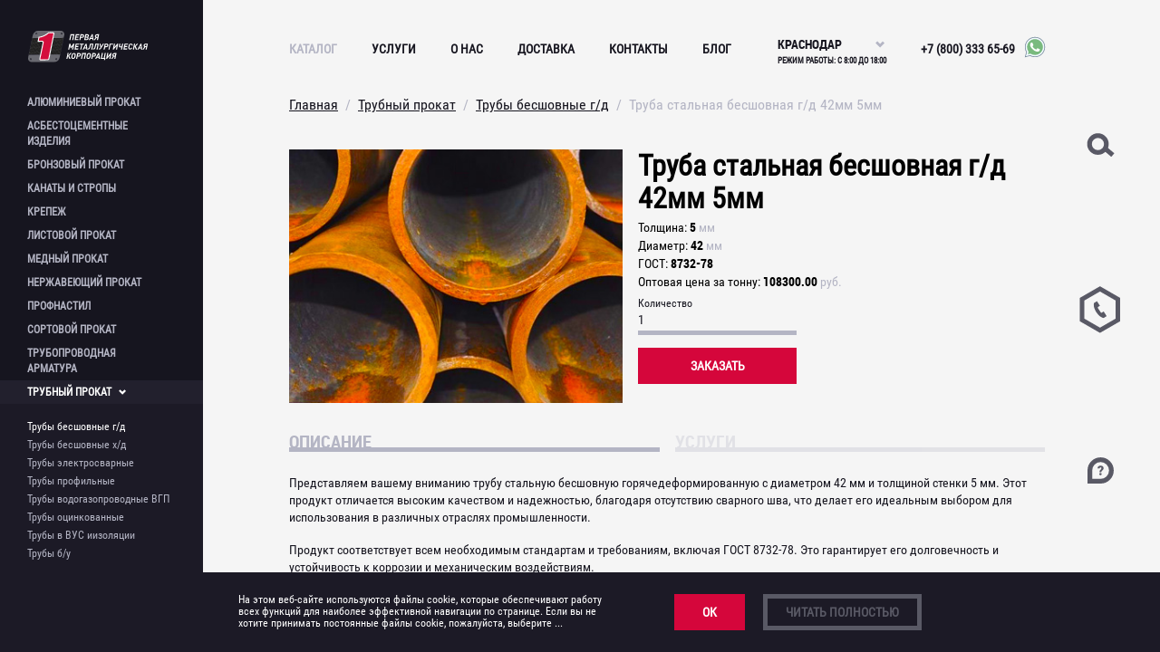

--- FILE ---
content_type: text/html; charset=utf-8
request_url: https://pmkor.ru/catalog/trubniy-prokat/trubi-besshovnie-gd/truba-stalnaya-besshovnaya-gd-42mm-5mm
body_size: 26199
content:
<!doctype html>
<html data-n-head-ssr lang="ru" data-n-head="%7B%22lang%22:%7B%22ssr%22:%22ru%22%7D%7D">
  <head >
    <title>Труба стальная бесшовная г/д 42мм 5мм | ПЕРВАЯ МЕТАЛЛУРГИЧЕСКАЯ КОРПОРАЦИЯ</title><meta data-n-head="ssr" charset="utf-8"><meta data-n-head="ssr" name="viewport" content="width=device-width, initial-scale=1.0"><meta data-n-head="ssr" name="msapplication-TileColor" content="#b91d47"><meta data-n-head="ssr" name="msapplication-config" content="/favicons/browserconfig.xml"><meta data-n-head="ssr" name="theme-color" content="#1C1A26"><meta data-n-head="ssr" name="yandex-verification" content="0c30942fcb431301"><meta data-n-head="ssr" name="google-site-verification" content="AtFYwE-u9FVK4ryNPDA86nfP4nTq0Mc-gyFHTTBC7Tg"><meta data-n-head="ssr" data-hid="description" name="description" content="Трубы бесшовные г/д с доставкой до склада в Краснодаре. Вас порадует высокое качество, низкая цена и доставка по всей России."><meta data-n-head="ssr" name="og:image" content="https://api.pmkor.ru/storage/upload/66/f4/edeeddfbb6.90100894.jpg"><meta data-n-head="ssr" name="keywords" content="цена трубы бесшовные г/д, купить трубы бесшовные г/д, трубы бесшовные г/д оптом"><link data-n-head="ssr" rel="apple-touch-icon" href="/favicons/apple-touch-icon.png" sizes="180x180"><link data-n-head="ssr" rel="icon" type="image/png" href="/favicons/favicon-32x32.png" sizes="32x32"><link data-n-head="ssr" rel="icon" type="image/png" href="/favicons/favicon-16x16.png" sizes="16x16"><link data-n-head="ssr" rel="manifest" href="/favicons/site.webmanifest"><link data-n-head="ssr" rel="mask-icon" href="/favicons/safari-pinned-tab.svg" color="#5bbad5"><link data-n-head="ssr" rel="shortcut" href="/favicons/favicon.ico"><link data-n-head="ssr" href="https://mc.yandex.ru/metrika/tag.js" rel="preload" as="script"><script data-n-head="ssr" src="https://mc.yandex.ru/metrika/tag.js" async></script><script data-n-head="ssr" src="https://www.googletagmanager.com/gtag/js?id=UA-154667109-1" async></script><script data-n-head="ssr" data-hid="gtm-script">if(!window._gtm_init){window._gtm_init=1;(function (w,n,d,m,e,p){w[d]=(w[d]==1||n[d]=='yes'||n[d]==1||n[m]==1||(w[e]&&w[e].p&&e[e][p]()))?1:0})(window,'navigator','doNotTrack','msDoNotTrack','external','msTrackingProtectionEnabled');(function(w,d,s,l,x,y){w[l]=w[l]||[];w[l].push({'gtm.start':new Date().getTime(),event:'gtm.js'});w[x]={};w._gtm_inject=function(i){if(w.doNotTrack||w[x][i])return;w[x][i]=1;var f=d.getElementsByTagName(s)[0],j=d.createElement(s);j.async=true;j.src='https://www.googletagmanager.com/gtm.js?id='+i;f.parentNode.insertBefore(j,f);};w[y]('GTM-5FWJ5H7')})(window,document,'script','dataLayer','_gtm_ids','_gtm_inject')}</script><link rel="preload" href="/_nuxt/runtime.83a1a9b.js" as="script"><link rel="preload" href="/_nuxt/vendors/commons.47b2941.js" as="script"><link rel="preload" href="/_nuxt/app.65784a3.js" as="script"><link rel="preload" href="/_nuxt/pages/catalog/_section/_category/_detail/index.6f96e27.js" as="script"><link rel="preload" href="/_nuxt/pages/blog/_detail/index.068f6a9.js" as="script"><link rel="preload" href="/_nuxt/27.120acf8.js" as="script"><link rel="preload" href="/_nuxt/24.bc415be.js" as="script"><link rel="preload" href="/_nuxt/3.79e1dd1.js" as="script"><style data-vue-ssr-id="4f857918:0 3191d5ad:0 32b18dc2:0 24008200:0 31b87ed0:0 0d115df2:0 7c794be6:0 2605e5e8:0 741d5916:0 8b27d5b4:0 19bff358:0 18bfa5d9:0 10f1910c:0 635ae69c:0 f48ed7de:0 66553dae:0 ab6ba3b6:0 f41497ee:0 ce69216e:0 47d44582:0 4fdf3b2a:0 60977a19:0">/*! normalize.css v8.0.1 | MIT License | github.com/necolas/normalize.css */html{line-height:1.15;-webkit-text-size-adjust:100%}body{margin:0}main{display:block}h1{font-size:2em;margin:.67em 0}hr{box-sizing:content-box;height:0;overflow:visible}pre{font-family:monospace,monospace;font-size:1em}a{background-color:transparent}abbr[title]{border-bottom:none;text-decoration:underline;-webkit-text-decoration:underline dotted;text-decoration:underline dotted}b,strong{font-weight:bolder}code,kbd,samp{font-family:monospace,monospace;font-size:1em}small{font-size:80%}sub,sup{font-size:75%;line-height:0;position:relative;vertical-align:baseline}sub{bottom:-.25em}sup{top:-.5em}img{border-style:none}button,input,optgroup,select,textarea{font-family:inherit;font-size:100%;line-height:1.15;margin:0}button,input{overflow:visible}button,select{text-transform:none}[type=button],[type=reset],[type=submit],button{-webkit-appearance:button}[type=button]::-moz-focus-inner,[type=reset]::-moz-focus-inner,[type=submit]::-moz-focus-inner,button::-moz-focus-inner{border-style:none;padding:0}[type=button]:-moz-focusring,[type=reset]:-moz-focusring,[type=submit]:-moz-focusring,button:-moz-focusring{outline:1px dotted ButtonText}fieldset{padding:.35em .75em .625em}legend{box-sizing:border-box;color:inherit;display:table;max-width:100%;padding:0;white-space:normal}progress{vertical-align:baseline}textarea{overflow:auto}[type=checkbox],[type=radio]{box-sizing:border-box;padding:0}[type=number]::-webkit-inner-spin-button,[type=number]::-webkit-outer-spin-button{height:auto}[type=search]{-webkit-appearance:textfield;outline-offset:-2px}[type=search]::-webkit-search-decoration{-webkit-appearance:none}::-webkit-file-upload-button{-webkit-appearance:button;font:inherit}details{display:block}summary{display:list-item}[hidden],template{display:none}
.nuxt-progress{position:fixed;top:0;left:0;right:0;height:2px;width:0;opacity:1;transition:width .1s,opacity .4s;background-color:#d5063b;z-index:999999}.nuxt-progress.nuxt-progress-notransition{transition:none}.nuxt-progress-failed{background-color:red}
.ps{overflow:hidden!important;-ms-overflow-style:none;touch-action:auto;-ms-touch-action:auto}.ps__rail-x{height:15px;bottom:0}.ps__rail-x,.ps__rail-y{display:none;opacity:0;transition:background-color .2s linear,opacity .2s linear;-webkit-transition:background-color .2s linear,opacity .2s linear;position:absolute}.ps__rail-y{width:15px;right:0;z-index:50}.ps--active-x>.ps__rail-x,.ps--active-y>.ps__rail-y{display:block;background-color:transparent}.ps--focus>.ps__rail-x,.ps--focus>.ps__rail-y,.ps--scrolling-x>.ps__rail-x,.ps--scrolling-y>.ps__rail-y,.ps:hover>.ps__rail-x,.ps:hover>.ps__rail-y{opacity:.6}.ps .ps__rail-x.ps--clicking,.ps .ps__rail-x:focus,.ps .ps__rail-x:hover,.ps .ps__rail-y.ps--clicking,.ps .ps__rail-y:focus,.ps .ps__rail-y:hover{background-color:#eee;opacity:.9}.ps__thumb-x{transition:background-color .2s linear,height .2s ease-in-out;-webkit-transition:background-color .2s linear,height .2s ease-in-out;height:6px;bottom:2px}.ps__thumb-x,.ps__thumb-y{background-color:#aaa;position:absolute}.ps__thumb-y{border-radius:6px;transition:background-color .2s linear,width .2s ease-in-out;-webkit-transition:background-color .2s linear,width .2s ease-in-out;width:6px;right:2px}.ps__rail-x.ps--clicking .ps__thumb-x,.ps__rail-x:focus>.ps__thumb-x,.ps__rail-x:hover>.ps__thumb-x{background-color:#999;height:11px}.ps__rail-y.ps--clicking .ps__thumb-y,.ps__rail-y:focus>.ps__thumb-y,.ps__rail-y:hover>.ps__thumb-y{background-color:#999;width:11px}@supports (-ms-overflow-style:none){.ps{overflow:auto!important}}@media (-ms-high-contrast:none),screen and (-ms-high-contrast:active){.ps{overflow:auto!important}}@font-face{font-family:RobotoCondensed Regular;src:url(/_nuxt/fonts/RobotoCondensed-Regular.74c03ac.woff2) format("woff2"),url(/_nuxt/fonts/RobotoCondensed-Regular.ca5eaa8.woff) format("woff"),url(/_nuxt/fonts/RobotoCondensed-Regular.e42082d.ttf) format("truetype"),url(/_nuxt/img/RobotoCondensed-Regular.f59ddd8.svg#Formular-Black?v=1.0) format("svg"),url(/_nuxt/fonts/RobotoCondensed-Regular.032e9af.eot?#iefix?v=1.0) format("embedded-opentype");font-weight:400;font-display:swap}@font-face{font-family:RobotoCondensed Italic;src:url(/_nuxt/fonts/RobotoCondensed-Italic.2541a80.woff2) format("woff2"),url(/_nuxt/fonts/RobotoCondensed-Italic.fd63330.woff) format("woff"),url(/_nuxt/fonts/RobotoCondensed-Italic.81c9951.ttf) format("truetype"),url(/_nuxt/img/RobotoCondensed-Italic.594b186.svg#Formular-Black?v=1.0) format("svg"),url(/_nuxt/fonts/RobotoCondensed-Italic.5eebd4d.eot?#iefix?v=1.0) format("embedded-opentype");font-weight:400;font-display:swap}@font-face{font-family:RobotoCondensed Light;src:url(/_nuxt/fonts/RobotoCondensed-Light.0b3e09e.woff2) format("woff2"),url(/_nuxt/fonts/RobotoCondensed-Light.95a2730.woff) format("woff"),url(/_nuxt/fonts/RobotoCondensed-Light.c1f47da.ttf) format("truetype"),url(/_nuxt/img/RobotoCondensed-Light.fee5b50.svg#Formular-Black?v=1.0) format("svg"),url(/_nuxt/fonts/RobotoCondensed-Light.a4fb10b.eot?#iefix?v=1.0) format("embedded-opentype");font-weight:300;font-display:swap}@font-face{font-family:RobotoCondensed LightItalic;src:url(/_nuxt/fonts/RobotoCondensed-LightItalic.f17d675.woff2) format("woff2"),url(/_nuxt/fonts/RobotoCondensed-LightItalic.ec09c71.woff) format("woff"),url(/_nuxt/fonts/RobotoCondensed-LightItalic.3b4fc5c.ttf) format("truetype"),url(/_nuxt/img/RobotoCondensed-LightItalic.9f6a985.svg#Formular-Black?v=1.0) format("svg"),url(/_nuxt/fonts/RobotoCondensed-LightItalic.42e8182.eot?#iefix?v=1.0) format("embedded-opentype");font-weight:300;font-display:swap}@font-face{font-family:RobotoCondensed Bold;src:url(/_nuxt/fonts/RobotoCondensed-Bold.d65f84e.woff2) format("woff2"),url(/_nuxt/fonts/RobotoCondensed-Bold.b2b5b7d.woff) format("woff"),url(/_nuxt/fonts/RobotoCondensed-Bold.3704982.ttf) format("truetype"),url(/_nuxt/img/RobotoCondensed-Bold.6c955b8.svg#Formular-Black?v=1.0) format("svg"),url(/_nuxt/fonts/RobotoCondensed-Bold.b611d94.eot?#iefix?v=1.0) format("embedded-opentype");font-weight:700;font-display:swap}@font-face{font-family:RobotoCondensed BoldItalic;src:url(/_nuxt/fonts/RobotoCondensed-BoldItalic.0a2ad62.woff2) format("woff2"),url(/_nuxt/fonts/RobotoCondensed-BoldItalic.bbc1f09.woff) format("woff"),url(/_nuxt/fonts/RobotoCondensed-BoldItalic.c745ddc.ttf) format("truetype"),url(/_nuxt/img/RobotoCondensed-BoldItalic.5ebf277.svg#Formular-Black?v=1.0) format("svg"),url(/_nuxt/fonts/RobotoCondensed-BoldItalic.c1e828a.eot?#iefix?v=1.0) format("embedded-opentype");font-weight:700;font-display:swap}.vue-modal-resizer{overflow:hidden;width:12px;height:12px;right:0;bottom:0;z-index:9999999;cursor:se-resize}.vue-modal-resizer,.vue-modal-resizer:after{display:block;position:absolute;background:transparent}.vue-modal-resizer:after{content:"";left:0;top:0;width:0;height:0;border-bottom:10px solid #ddd;border-left:10px solid transparent}.vue-modal-resizer.clicked:after{border-bottom:10px solid #369be9}.v--modal-block-scroll{overflow:hidden;width:100vw}.v--modal-overlay{position:fixed;box-sizing:border-box;left:0;top:0;width:100%;height:100vh;background:rgba(0,0,0,.2);z-index:999;opacity:1}.v--modal-overlay.scrollable{height:100%;min-height:100vh;overflow-y:auto;-webkit-overflow-scrolling:touch}.v--modal-overlay .v--modal-background-click{width:100%;min-height:100%;height:auto}.v--modal-overlay .v--modal-box{position:relative;overflow:hidden;box-sizing:border-box}.v--modal-overlay.scrollable .v--modal-box{margin-bottom:2px}.v--modal{background-color:#fff;text-align:left;border-radius:3px;box-shadow:0 20px 60px -2px rgba(27,33,58,.4);padding:0}.v--modal.v--modal-fullscreen{width:100vw;height:100vh;margin:0;left:0;top:0}.v--modal-top-right{display:block;position:absolute;right:0;top:0}.overlay-fade-enter-active,.overlay-fade-leave-active{transition:all .2s}.overlay-fade-enter,.overlay-fade-leave-active{opacity:0}.nice-modal-fade-enter-active,.nice-modal-fade-leave-active{transition:all .4s}.nice-modal-fade-enter,.nice-modal-fade-leave-active{opacity:0;transform:translateY(-20px)}.vue-dialog div{box-sizing:border-box}.vue-dialog .dialog-flex{width:100%;height:100%}.vue-dialog .dialog-content{flex:1 0 auto;width:100%;padding:15px;font-size:14px}.vue-dialog .dialog-c-title{font-weight:600;padding-bottom:15px}.vue-dialog .vue-dialog-buttons{display:flex;flex:0 1 auto;width:100%;border-top:1px solid #eee}.vue-dialog .vue-dialog-buttons-none{width:100%;padding-bottom:15px}.vue-dialog-button{font-size:12px!important;background:transparent;padding:0;margin:0;border:0;cursor:pointer;box-sizing:border-box;line-height:40px;height:40px;color:inherit;font:inherit;outline:none}.vue-dialog-button:hover{background:rgba(0,0,0,.01)}.vue-dialog-button:active{background:rgba(0,0,0,.025)}.vue-dialog-button:not(:first-of-type){border-left:1px solid #eee}@media screen and (max-width:1023px){#modals-container .brand-form:after{content:"";display:block;height:79px;width:100%;background:#16151f;position:fixed;top:0;left:0}}.v--modal-overlay{z-index:5!important;background:#16151f}.v--modal-overlay[data-modal=video] .brand-modal.v--modal-box{display:flex;justify-content:flex-end}@media screen and (max-width:767px){.v--modal-overlay[data-modal=video] .brand-modal.v--modal-box{padding:0}}.v--modal-overlay .brand-modal .brand-form .brand-form__wrapper{background-color:transparent}.v--modal-overlay .brand-modal.v--modal-box{overflow:visible;padding:0 30px}@media screen and (min-width:1024px){.v--modal-overlay .brand-modal.v--modal-box{top:140px!important}}@media screen and (max-width:1023px){.v--modal-overlay .brand-modal.v--modal-box{top:97px!important}}@media screen and (max-width:767px){.v--modal-overlay .brand-modal.v--modal-box .brand-video{width:100vw;height:53vw;min-height:230px}}@media screen and (min-width:768px){.v--modal-overlay .brand-modal.v--modal-box .brand-video{height:400px}}@media screen and (min-width:1024px){.v--modal-overlay .brand-modal.v--modal-box .brand-video{width:625px;height:350px}}@media screen and (min-width:1200px){.v--modal-overlay .brand-modal.v--modal-box .brand-video{width:755px;height:400px}}.image-style-side{float:right;margin-left:1.5em}.image-style-align-left{float:left;margin-right:1.5em}.image-style-align-center{margin-left:auto;margin-right:auto}.image-style-align-right{float:right;margin-left:1.5em}body,html{position:fixed;top:0;right:0;bottom:0;left:0;width:100%;height:100%;overflow:hidden;font-family:"RobotoCondensed Regular",sans-serif;font-style:normal;font-weight:400;font-size:16px;-webkit-font-smoothing:antialiased;background-color:#f5f5f5}body *,html *{box-sizing:border-box}#__layout,#__nuxt{height:100%}.default-layout{height:100%;display:flex;flex-wrap:wrap}.default-layout .default-layout__content{position:relative;flex-grow:1;height:100%;width:100%}.slide-up-enter{top:100vh;left:0;right:0}.slide-up-enter-active{position:fixed;transition:all .5s ease}.slide-up-enter-to{top:0;width:100%;z-index:5}.slide-up-leave-active:after{content:"";position:absolute;top:0;left:0;right:0;height:100vh;background:#000;z-index:4;opacity:0;transition:opacity .5s ease}.slide-up-leave-to:after{opacity:.4}
.ps{overflow:hidden!important;-ms-overflow-style:none;touch-action:auto;-ms-touch-action:auto}.ps__rail-x{height:15px;bottom:0}.ps__rail-x,.ps__rail-y{display:none;opacity:0;transition:background-color .2s linear,opacity .2s linear;-webkit-transition:background-color .2s linear,opacity .2s linear;position:absolute}.ps__rail-y{width:15px;right:0;z-index:50}.ps--active-x>.ps__rail-x,.ps--active-y>.ps__rail-y{display:block;background-color:transparent}.ps--focus>.ps__rail-x,.ps--focus>.ps__rail-y,.ps--scrolling-x>.ps__rail-x,.ps--scrolling-y>.ps__rail-y,.ps:hover>.ps__rail-x,.ps:hover>.ps__rail-y{opacity:.6}.ps .ps__rail-x.ps--clicking,.ps .ps__rail-x:focus,.ps .ps__rail-x:hover,.ps .ps__rail-y.ps--clicking,.ps .ps__rail-y:focus,.ps .ps__rail-y:hover{background-color:#eee;opacity:.9}.ps__thumb-x{transition:background-color .2s linear,height .2s ease-in-out;-webkit-transition:background-color .2s linear,height .2s ease-in-out;height:6px;bottom:2px}.ps__thumb-x,.ps__thumb-y{background-color:#aaa;position:absolute}.ps__thumb-y{border-radius:6px;transition:background-color .2s linear,width .2s ease-in-out;-webkit-transition:background-color .2s linear,width .2s ease-in-out;width:6px;right:2px}.ps__rail-x.ps--clicking .ps__thumb-x,.ps__rail-x:focus>.ps__thumb-x,.ps__rail-x:hover>.ps__thumb-x{background-color:#999;height:11px}.ps__rail-y.ps--clicking .ps__thumb-y,.ps__rail-y:focus>.ps__thumb-y,.ps__rail-y:hover>.ps__thumb-y{background-color:#999;width:11px}@supports (-ms-overflow-style:none){.ps{overflow:auto!important}}@media (-ms-high-contrast:none),screen and (-ms-high-contrast:active){.ps{overflow:auto!important}}@font-face{font-family:RobotoCondensed Regular;src:url(/_nuxt/fonts/RobotoCondensed-Regular.74c03ac.woff2) format("woff2"),url(/_nuxt/fonts/RobotoCondensed-Regular.ca5eaa8.woff) format("woff"),url(/_nuxt/fonts/RobotoCondensed-Regular.e42082d.ttf) format("truetype"),url(/_nuxt/img/RobotoCondensed-Regular.f59ddd8.svg#Formular-Black?v=1.0) format("svg"),url(/_nuxt/fonts/RobotoCondensed-Regular.032e9af.eot?#iefix?v=1.0) format("embedded-opentype");font-weight:400;font-display:swap}@font-face{font-family:RobotoCondensed Italic;src:url(/_nuxt/fonts/RobotoCondensed-Italic.2541a80.woff2) format("woff2"),url(/_nuxt/fonts/RobotoCondensed-Italic.fd63330.woff) format("woff"),url(/_nuxt/fonts/RobotoCondensed-Italic.81c9951.ttf) format("truetype"),url(/_nuxt/img/RobotoCondensed-Italic.594b186.svg#Formular-Black?v=1.0) format("svg"),url(/_nuxt/fonts/RobotoCondensed-Italic.5eebd4d.eot?#iefix?v=1.0) format("embedded-opentype");font-weight:400;font-display:swap}@font-face{font-family:RobotoCondensed Light;src:url(/_nuxt/fonts/RobotoCondensed-Light.0b3e09e.woff2) format("woff2"),url(/_nuxt/fonts/RobotoCondensed-Light.95a2730.woff) format("woff"),url(/_nuxt/fonts/RobotoCondensed-Light.c1f47da.ttf) format("truetype"),url(/_nuxt/img/RobotoCondensed-Light.fee5b50.svg#Formular-Black?v=1.0) format("svg"),url(/_nuxt/fonts/RobotoCondensed-Light.a4fb10b.eot?#iefix?v=1.0) format("embedded-opentype");font-weight:300;font-display:swap}@font-face{font-family:RobotoCondensed LightItalic;src:url(/_nuxt/fonts/RobotoCondensed-LightItalic.f17d675.woff2) format("woff2"),url(/_nuxt/fonts/RobotoCondensed-LightItalic.ec09c71.woff) format("woff"),url(/_nuxt/fonts/RobotoCondensed-LightItalic.3b4fc5c.ttf) format("truetype"),url(/_nuxt/img/RobotoCondensed-LightItalic.9f6a985.svg#Formular-Black?v=1.0) format("svg"),url(/_nuxt/fonts/RobotoCondensed-LightItalic.42e8182.eot?#iefix?v=1.0) format("embedded-opentype");font-weight:300;font-display:swap}@font-face{font-family:RobotoCondensed Bold;src:url(/_nuxt/fonts/RobotoCondensed-Bold.d65f84e.woff2) format("woff2"),url(/_nuxt/fonts/RobotoCondensed-Bold.b2b5b7d.woff) format("woff"),url(/_nuxt/fonts/RobotoCondensed-Bold.3704982.ttf) format("truetype"),url(/_nuxt/img/RobotoCondensed-Bold.6c955b8.svg#Formular-Black?v=1.0) format("svg"),url(/_nuxt/fonts/RobotoCondensed-Bold.b611d94.eot?#iefix?v=1.0) format("embedded-opentype");font-weight:700;font-display:swap}@font-face{font-family:RobotoCondensed BoldItalic;src:url(/_nuxt/fonts/RobotoCondensed-BoldItalic.0a2ad62.woff2) format("woff2"),url(/_nuxt/fonts/RobotoCondensed-BoldItalic.bbc1f09.woff) format("woff"),url(/_nuxt/fonts/RobotoCondensed-BoldItalic.c745ddc.ttf) format("truetype"),url(/_nuxt/img/RobotoCondensed-BoldItalic.5ebf277.svg#Formular-Black?v=1.0) format("svg"),url(/_nuxt/fonts/RobotoCondensed-BoldItalic.c1e828a.eot?#iefix?v=1.0) format("embedded-opentype");font-weight:700;font-display:swap}.vue-modal-resizer{overflow:hidden;width:12px;height:12px;right:0;bottom:0;z-index:9999999;cursor:se-resize}.vue-modal-resizer,.vue-modal-resizer:after{display:block;position:absolute;background:transparent}.vue-modal-resizer:after{content:"";left:0;top:0;width:0;height:0;border-bottom:10px solid #ddd;border-left:10px solid transparent}.vue-modal-resizer.clicked:after{border-bottom:10px solid #369be9}.v--modal-block-scroll{overflow:hidden;width:100vw}.v--modal-overlay{position:fixed;box-sizing:border-box;left:0;top:0;width:100%;height:100vh;background:rgba(0,0,0,.2);z-index:999;opacity:1}.v--modal-overlay.scrollable{height:100%;min-height:100vh;overflow-y:auto;-webkit-overflow-scrolling:touch}.v--modal-overlay .v--modal-background-click{width:100%;min-height:100%;height:auto}.v--modal-overlay .v--modal-box{position:relative;overflow:hidden;box-sizing:border-box}.v--modal-overlay.scrollable .v--modal-box{margin-bottom:2px}.v--modal{background-color:#fff;text-align:left;border-radius:3px;box-shadow:0 20px 60px -2px rgba(27,33,58,.4);padding:0}.v--modal.v--modal-fullscreen{width:100vw;height:100vh;margin:0;left:0;top:0}.v--modal-top-right{display:block;position:absolute;right:0;top:0}.overlay-fade-enter-active,.overlay-fade-leave-active{transition:all .2s}.overlay-fade-enter,.overlay-fade-leave-active{opacity:0}.nice-modal-fade-enter-active,.nice-modal-fade-leave-active{transition:all .4s}.nice-modal-fade-enter,.nice-modal-fade-leave-active{opacity:0;transform:translateY(-20px)}.vue-dialog div{box-sizing:border-box}.vue-dialog .dialog-flex{width:100%;height:100%}.vue-dialog .dialog-content{flex:1 0 auto;width:100%;padding:15px;font-size:14px}.vue-dialog .dialog-c-title{font-weight:600;padding-bottom:15px}.vue-dialog .vue-dialog-buttons{display:flex;flex:0 1 auto;width:100%;border-top:1px solid #eee}.vue-dialog .vue-dialog-buttons-none{width:100%;padding-bottom:15px}.vue-dialog-button{font-size:12px!important;background:transparent;padding:0;margin:0;border:0;cursor:pointer;box-sizing:border-box;line-height:40px;height:40px;color:inherit;font:inherit;outline:none}.vue-dialog-button:hover{background:rgba(0,0,0,.01)}.vue-dialog-button:active{background:rgba(0,0,0,.025)}.vue-dialog-button:not(:first-of-type){border-left:1px solid #eee}@media screen and (max-width:1023px){#modals-container .brand-form:after{content:"";display:block;height:79px;width:100%;background:#16151f;position:fixed;top:0;left:0}}.v--modal-overlay{z-index:5!important;background:#16151f}.v--modal-overlay[data-modal=video] .brand-modal.v--modal-box{display:flex;justify-content:flex-end}@media screen and (max-width:767px){.v--modal-overlay[data-modal=video] .brand-modal.v--modal-box{padding:0}}.v--modal-overlay .brand-modal .brand-form .brand-form__wrapper{background-color:transparent}.v--modal-overlay .brand-modal.v--modal-box{overflow:visible;padding:0 30px}@media screen and (min-width:1024px){.v--modal-overlay .brand-modal.v--modal-box{top:140px!important}}@media screen and (max-width:1023px){.v--modal-overlay .brand-modal.v--modal-box{top:97px!important}}@media screen and (max-width:767px){.v--modal-overlay .brand-modal.v--modal-box .brand-video{width:100vw;height:53vw;min-height:230px}}@media screen and (min-width:768px){.v--modal-overlay .brand-modal.v--modal-box .brand-video{height:400px}}@media screen and (min-width:1024px){.v--modal-overlay .brand-modal.v--modal-box .brand-video{width:625px;height:350px}}@media screen and (min-width:1200px){.v--modal-overlay .brand-modal.v--modal-box .brand-video{width:755px;height:400px}}.image-style-side{float:right;margin-left:1.5em}.image-style-align-left{float:left;margin-right:1.5em}.image-style-align-center{margin-left:auto;margin-right:auto}.image-style-align-right{float:right;margin-left:1.5em}.top-menu{display:flex;position:fixed;left:0;top:0;width:100%;flex-basis:100%;z-index:50}@media screen and (max-width:1023px){.top-menu{padding:20px 0;flex-wrap:wrap;align-items:flex-start}.top-menu.top-menu_open{height:100%}.top-menu.top-menu_open .top-menu__inner{overflow-y:auto}.top-menu.top-menu_open .top-menu__links-wrapper{max-height:none}.top-menu.top-menu_open .top-menu__widgets{display:flex}.top-menu.top-menu_open:before{content:"";display:block;position:absolute;top:0;left:0;width:100%;height:100%;background-color:#16151f;z-index:0}}@media screen and (min-width:1024px){.top-menu{align-items:center;padding-top:10px;height:97px}}@media screen and (min-width:1024px) and (max-width:1199px){.top-menu{padding-left:95px;padding-right:56px}}@media screen and (min-width:1200px){.top-menu{padding-left:126px;padding-right:126px}}@media screen and (min-width:768px){.top-menu{transform:none!important}}@media screen and (max-width:1023px){.top-menu .top-menu__inner{width:100%;max-height:100%;height:100%;position:relative;z-index:1}}@media screen and (min-width:1024px){.top-menu .top-menu__inner{flex-grow:1}}@media screen and (max-width:1023px){.top-menu .top-menu__logo{margin-right:auto;margin-left:30px}}@media screen and (min-width:1024px){.top-menu .top-menu__logo{margin-right:60px;z-index:20}}.top-menu .top-menu__links-wrapper{width:100%}@media screen and (max-width:1023px){.top-menu .top-menu__links-wrapper{overflow:hidden;max-height:0}}@media screen and (min-width:1024px){.top-menu .top-menu__links-wrapper{position:relative;z-index:10}}@media screen and (max-width:1023px){.top-menu .top-menu__links-wrapper .top-menu__links-inner{display:flex;padding-top:16px;padding-bottom:15px;flex-direction:column;align-items:flex-start}}@media screen and (min-width:1024px){.top-menu .top-menu__links-wrapper .top-menu__links-inner{display:flex;align-items:center}}.top-menu .top-menu__link{font-weight:700;text-transform:uppercase;color:#fff;text-decoration:none;font-size:14px;outline:none;transition:all 125ms;background-color:transparent;box-shadow:none;border:none;cursor:pointer;padding:0}@media screen and (max-width:1023px){.top-menu .top-menu__link{display:flex;justify-content:space-between;width:100%;align-items:center;padding:12px 30px;color:#fff}}@media screen and (min-width:1024px){.top-menu .top-menu__link.nuxt-link-active{color:#b4b5c4!important}}@media screen and (min-width:1024px) and (max-width:1199px){.top-menu .top-menu__link:not(:last-child){margin-right:24px}}@media screen and (min-width:1200px){.top-menu .top-menu__link:not(:last-child){margin-right:38px}}.top-menu .top-menu__link:hover{color:#b4b5c4}.top-menu .top-menu__link .top-menu__phone{color:#fff;text-decoration:none}@media screen and (max-width:1023px){.top-menu .top-menu__link .top-menu__phone{padding-top:15px}}.top-menu .top-menu__link.top-menu__link_socials{display:flex;align-items:center}.top-menu .top-menu__link .top-menu__social-icon{margin-left:10px;width:24px;height:24px}@media screen and (max-width:1023px){.top-menu .top-menu__link.top-menu__link_product-opened{background-color:#22202d}}@media screen and (max-width:1023px){.top-menu .top-menu__link.top-menu__link_product-opened .top-menu__icon{transform:rotate(-90deg)}}@media screen and (min-width:1024px){.top-menu .top-menu__link .top-menu__icon{display:none}}@media screen and (max-width:1023px){.top-menu .top-menu__link .top-menu__icon{width:14px;height:12px;margin-right:4px;fill:currentColor;transform:rotate(90deg);transform-origin:center center}}.top-menu .top-menu__link_city-control{display:inline-block;width:120px;margin-left:auto}.top-menu .top-menu__link_city-control *{white-space:nowrap}@media screen and (min-width:1024px){.top-menu .top-menu__link_city-control{margin-right:17px;margin-top:-17px}}@media screen and (min-width:1024px) and (max-width:1199px){.top-menu .top-menu__link_city-control{margin-right:12px}}@media screen and (max-width:1023px){.top-menu .top-menu__link_city-control{display:none}}.top-menu .top-menu__link_city-control .top-menu__text{font-size:9px;cursor:auto}@media screen and (max-width:1023px){.top-menu.top-menu_theme-dark{background-color:#16151f}}@media screen and (max-width:1023px){.top-menu.top-menu_theme-dark .top-menu__link,.top-menu.top-menu_theme-dark .top-menu__phone{color:#fff}}@media screen and (min-width:1024px){.top-menu.top-menu_theme-dark .top-menu__link,.top-menu.top-menu_theme-dark .top-menu__phone{color:#16151f}}@media screen and (min-width:1024px){.top-menu.top-menu_theme-dark .top-menu__link:focus,.top-menu.top-menu_theme-dark .top-menu__link:hover,.top-menu.top-menu_theme-dark .top-menu__phone:focus,.top-menu.top-menu_theme-dark .top-menu__phone:hover{color:#b4b5c4}}@media screen and (min-width:1024px){.top-menu.top-menu_theme-dark.top-menu_sticky{background-color:#fff}}.top-menu.top-menu_theme-light{background-color:rgba(34,32,45,.5)}@media screen and (max-width:1023px){.top-menu.top-menu_theme-light{background-color:#16151f}}@media screen and (min-width:1024px){.top-menu.top-menu_theme-light.top-menu_sticky{background-color:#fff}}@media screen and (min-width:1024px){.top-menu.top-menu_theme-light.top-menu_sticky .top-menu__link,.top-menu.top-menu_theme-light.top-menu_sticky .top-menu__phone{color:#16151f}}@media screen and (min-width:1024px){.top-menu.top-menu_theme-light.top-menu_sticky .top-menu__link:focus,.top-menu.top-menu_theme-light.top-menu_sticky .top-menu__link:hover,.top-menu.top-menu_theme-light.top-menu_sticky .top-menu__phone:focus,.top-menu.top-menu_theme-light.top-menu_sticky .top-menu__phone:hover{color:#b4b5c4}}@media screen and (max-width:1023px){.top-menu.top-menu_theme-modal{background-color:#16151f}}@media screen and (min-width:1024px){.top-menu.top-menu_theme-modal .top-menu__link,.top-menu.top-menu_theme-modal .top-menu__phone{color:#fff}}@media screen and (min-width:1024px){.top-menu.top-menu_theme-modal .top-menu__link:focus,.top-menu.top-menu_theme-modal .top-menu__link:hover,.top-menu.top-menu_theme-modal .top-menu__phone:focus,.top-menu.top-menu_theme-modal .top-menu__phone:hover{color:#b4b5c4}}.top-menu.top-menu_transparent{background-color:transparent!important}.top-menu .top-menu__burger{width:22px;height:22px;position:relative;display:block;color:#fff;margin-top:5px;margin-right:30px;background-color:transparent;border:none;outline:none;cursor:pointer;padding:0}@media screen and (min-width:1024px){.top-menu .top-menu__burger{display:none}}.top-menu .top-menu__burger span{display:block;background:currentColor;width:22px;height:5px;position:absolute;left:0;transition:all .4s}.top-menu .top-menu__burger span:first-child{top:0}.top-menu .top-menu__burger span:nth-child(2){top:9px}.top-menu .top-menu__burger span:last-child{top:18px}.top-menu .top-menu__burger.top-menu__burger_active span:first-child{transform:translateY(11px) translateX(0) rotate(45deg)}.top-menu .top-menu__burger.top-menu__burger_active span:nth-child(2){opacity:0}.top-menu .top-menu__burger.top-menu__burger_active span:last-child{transform:translateY(-7px) translateX(0) rotate(-45deg)}@media screen and (max-width:1023px){.top-menu .top-menu__mobile-links{display:block;padding-top:0;margin-bottom:20px}}@media screen and (min-width:1024px){.top-menu .top-menu__mobile-links{display:none}}
.ps{overflow:hidden!important;-ms-overflow-style:none;touch-action:auto;-ms-touch-action:auto}.ps__rail-x{height:15px;bottom:0}.ps__rail-x,.ps__rail-y{display:none;opacity:0;transition:background-color .2s linear,opacity .2s linear;-webkit-transition:background-color .2s linear,opacity .2s linear;position:absolute}.ps__rail-y{width:15px;right:0;z-index:50}.ps--active-x>.ps__rail-x,.ps--active-y>.ps__rail-y{display:block;background-color:transparent}.ps--focus>.ps__rail-x,.ps--focus>.ps__rail-y,.ps--scrolling-x>.ps__rail-x,.ps--scrolling-y>.ps__rail-y,.ps:hover>.ps__rail-x,.ps:hover>.ps__rail-y{opacity:.6}.ps .ps__rail-x.ps--clicking,.ps .ps__rail-x:focus,.ps .ps__rail-x:hover,.ps .ps__rail-y.ps--clicking,.ps .ps__rail-y:focus,.ps .ps__rail-y:hover{background-color:#eee;opacity:.9}.ps__thumb-x{transition:background-color .2s linear,height .2s ease-in-out;-webkit-transition:background-color .2s linear,height .2s ease-in-out;height:6px;bottom:2px}.ps__thumb-x,.ps__thumb-y{background-color:#aaa;position:absolute}.ps__thumb-y{border-radius:6px;transition:background-color .2s linear,width .2s ease-in-out;-webkit-transition:background-color .2s linear,width .2s ease-in-out;width:6px;right:2px}.ps__rail-x.ps--clicking .ps__thumb-x,.ps__rail-x:focus>.ps__thumb-x,.ps__rail-x:hover>.ps__thumb-x{background-color:#999;height:11px}.ps__rail-y.ps--clicking .ps__thumb-y,.ps__rail-y:focus>.ps__thumb-y,.ps__rail-y:hover>.ps__thumb-y{background-color:#999;width:11px}@supports (-ms-overflow-style:none){.ps{overflow:auto!important}}@media (-ms-high-contrast:none),screen and (-ms-high-contrast:active){.ps{overflow:auto!important}}@font-face{font-family:RobotoCondensed Regular;src:url(/_nuxt/fonts/RobotoCondensed-Regular.74c03ac.woff2) format("woff2"),url(/_nuxt/fonts/RobotoCondensed-Regular.ca5eaa8.woff) format("woff"),url(/_nuxt/fonts/RobotoCondensed-Regular.e42082d.ttf) format("truetype"),url(/_nuxt/img/RobotoCondensed-Regular.f59ddd8.svg#Formular-Black?v=1.0) format("svg"),url(/_nuxt/fonts/RobotoCondensed-Regular.032e9af.eot?#iefix?v=1.0) format("embedded-opentype");font-weight:400;font-display:swap}@font-face{font-family:RobotoCondensed Italic;src:url(/_nuxt/fonts/RobotoCondensed-Italic.2541a80.woff2) format("woff2"),url(/_nuxt/fonts/RobotoCondensed-Italic.fd63330.woff) format("woff"),url(/_nuxt/fonts/RobotoCondensed-Italic.81c9951.ttf) format("truetype"),url(/_nuxt/img/RobotoCondensed-Italic.594b186.svg#Formular-Black?v=1.0) format("svg"),url(/_nuxt/fonts/RobotoCondensed-Italic.5eebd4d.eot?#iefix?v=1.0) format("embedded-opentype");font-weight:400;font-display:swap}@font-face{font-family:RobotoCondensed Light;src:url(/_nuxt/fonts/RobotoCondensed-Light.0b3e09e.woff2) format("woff2"),url(/_nuxt/fonts/RobotoCondensed-Light.95a2730.woff) format("woff"),url(/_nuxt/fonts/RobotoCondensed-Light.c1f47da.ttf) format("truetype"),url(/_nuxt/img/RobotoCondensed-Light.fee5b50.svg#Formular-Black?v=1.0) format("svg"),url(/_nuxt/fonts/RobotoCondensed-Light.a4fb10b.eot?#iefix?v=1.0) format("embedded-opentype");font-weight:300;font-display:swap}@font-face{font-family:RobotoCondensed LightItalic;src:url(/_nuxt/fonts/RobotoCondensed-LightItalic.f17d675.woff2) format("woff2"),url(/_nuxt/fonts/RobotoCondensed-LightItalic.ec09c71.woff) format("woff"),url(/_nuxt/fonts/RobotoCondensed-LightItalic.3b4fc5c.ttf) format("truetype"),url(/_nuxt/img/RobotoCondensed-LightItalic.9f6a985.svg#Formular-Black?v=1.0) format("svg"),url(/_nuxt/fonts/RobotoCondensed-LightItalic.42e8182.eot?#iefix?v=1.0) format("embedded-opentype");font-weight:300;font-display:swap}@font-face{font-family:RobotoCondensed Bold;src:url(/_nuxt/fonts/RobotoCondensed-Bold.d65f84e.woff2) format("woff2"),url(/_nuxt/fonts/RobotoCondensed-Bold.b2b5b7d.woff) format("woff"),url(/_nuxt/fonts/RobotoCondensed-Bold.3704982.ttf) format("truetype"),url(/_nuxt/img/RobotoCondensed-Bold.6c955b8.svg#Formular-Black?v=1.0) format("svg"),url(/_nuxt/fonts/RobotoCondensed-Bold.b611d94.eot?#iefix?v=1.0) format("embedded-opentype");font-weight:700;font-display:swap}@font-face{font-family:RobotoCondensed BoldItalic;src:url(/_nuxt/fonts/RobotoCondensed-BoldItalic.0a2ad62.woff2) format("woff2"),url(/_nuxt/fonts/RobotoCondensed-BoldItalic.bbc1f09.woff) format("woff"),url(/_nuxt/fonts/RobotoCondensed-BoldItalic.c745ddc.ttf) format("truetype"),url(/_nuxt/img/RobotoCondensed-BoldItalic.5ebf277.svg#Formular-Black?v=1.0) format("svg"),url(/_nuxt/fonts/RobotoCondensed-BoldItalic.c1e828a.eot?#iefix?v=1.0) format("embedded-opentype");font-weight:700;font-display:swap}.vue-modal-resizer{overflow:hidden;width:12px;height:12px;right:0;bottom:0;z-index:9999999;cursor:se-resize}.vue-modal-resizer,.vue-modal-resizer:after{display:block;position:absolute;background:transparent}.vue-modal-resizer:after{content:"";left:0;top:0;width:0;height:0;border-bottom:10px solid #ddd;border-left:10px solid transparent}.vue-modal-resizer.clicked:after{border-bottom:10px solid #369be9}.v--modal-block-scroll{overflow:hidden;width:100vw}.v--modal-overlay{position:fixed;box-sizing:border-box;left:0;top:0;width:100%;height:100vh;background:rgba(0,0,0,.2);z-index:999;opacity:1}.v--modal-overlay.scrollable{height:100%;min-height:100vh;overflow-y:auto;-webkit-overflow-scrolling:touch}.v--modal-overlay .v--modal-background-click{width:100%;min-height:100%;height:auto}.v--modal-overlay .v--modal-box{position:relative;overflow:hidden;box-sizing:border-box}.v--modal-overlay.scrollable .v--modal-box{margin-bottom:2px}.v--modal{background-color:#fff;text-align:left;border-radius:3px;box-shadow:0 20px 60px -2px rgba(27,33,58,.4);padding:0}.v--modal.v--modal-fullscreen{width:100vw;height:100vh;margin:0;left:0;top:0}.v--modal-top-right{display:block;position:absolute;right:0;top:0}.overlay-fade-enter-active,.overlay-fade-leave-active{transition:all .2s}.overlay-fade-enter,.overlay-fade-leave-active{opacity:0}.nice-modal-fade-enter-active,.nice-modal-fade-leave-active{transition:all .4s}.nice-modal-fade-enter,.nice-modal-fade-leave-active{opacity:0;transform:translateY(-20px)}.vue-dialog div{box-sizing:border-box}.vue-dialog .dialog-flex{width:100%;height:100%}.vue-dialog .dialog-content{flex:1 0 auto;width:100%;padding:15px;font-size:14px}.vue-dialog .dialog-c-title{font-weight:600;padding-bottom:15px}.vue-dialog .vue-dialog-buttons{display:flex;flex:0 1 auto;width:100%;border-top:1px solid #eee}.vue-dialog .vue-dialog-buttons-none{width:100%;padding-bottom:15px}.vue-dialog-button{font-size:12px!important;background:transparent;padding:0;margin:0;border:0;cursor:pointer;box-sizing:border-box;line-height:40px;height:40px;color:inherit;font:inherit;outline:none}.vue-dialog-button:hover{background:rgba(0,0,0,.01)}.vue-dialog-button:active{background:rgba(0,0,0,.025)}.vue-dialog-button:not(:first-of-type){border-left:1px solid #eee}@media screen and (max-width:1023px){#modals-container .brand-form:after{content:"";display:block;height:79px;width:100%;background:#16151f;position:fixed;top:0;left:0}}.v--modal-overlay{z-index:5!important;background:#16151f}.v--modal-overlay[data-modal=video] .brand-modal.v--modal-box{display:flex;justify-content:flex-end}@media screen and (max-width:767px){.v--modal-overlay[data-modal=video] .brand-modal.v--modal-box{padding:0}}.v--modal-overlay .brand-modal .brand-form .brand-form__wrapper{background-color:transparent}.v--modal-overlay .brand-modal.v--modal-box{overflow:visible;padding:0 30px}@media screen and (min-width:1024px){.v--modal-overlay .brand-modal.v--modal-box{top:140px!important}}@media screen and (max-width:1023px){.v--modal-overlay .brand-modal.v--modal-box{top:97px!important}}@media screen and (max-width:767px){.v--modal-overlay .brand-modal.v--modal-box .brand-video{width:100vw;height:53vw;min-height:230px}}@media screen and (min-width:768px){.v--modal-overlay .brand-modal.v--modal-box .brand-video{height:400px}}@media screen and (min-width:1024px){.v--modal-overlay .brand-modal.v--modal-box .brand-video{width:625px;height:350px}}@media screen and (min-width:1200px){.v--modal-overlay .brand-modal.v--modal-box .brand-video{width:755px;height:400px}}.image-style-side{float:right;margin-left:1.5em}.image-style-align-left{float:left;margin-right:1.5em}.image-style-align-center{margin-left:auto;margin-right:auto}.image-style-align-right{float:right;margin-left:1.5em}.main-logo{z-index:5;transition:transform 275ms ease-in-out}@media screen and (max-width:1023px){.main-logo{transform:none!important}}.main-logo .main-logo__icon{width:133px;height:35px;color:#fff;transition:color .175s linear}@media (hover:hover){.main-logo .main-logo__icon:hover{color:#b4b5c4}.main-logo .main-logo__icon:active{color:#595965}}
.ps{overflow:hidden!important;-ms-overflow-style:none;touch-action:auto;-ms-touch-action:auto}.ps__rail-x{height:15px;bottom:0}.ps__rail-x,.ps__rail-y{display:none;opacity:0;transition:background-color .2s linear,opacity .2s linear;-webkit-transition:background-color .2s linear,opacity .2s linear;position:absolute}.ps__rail-y{width:15px;right:0;z-index:50}.ps--active-x>.ps__rail-x,.ps--active-y>.ps__rail-y{display:block;background-color:transparent}.ps--focus>.ps__rail-x,.ps--focus>.ps__rail-y,.ps--scrolling-x>.ps__rail-x,.ps--scrolling-y>.ps__rail-y,.ps:hover>.ps__rail-x,.ps:hover>.ps__rail-y{opacity:.6}.ps .ps__rail-x.ps--clicking,.ps .ps__rail-x:focus,.ps .ps__rail-x:hover,.ps .ps__rail-y.ps--clicking,.ps .ps__rail-y:focus,.ps .ps__rail-y:hover{background-color:#eee;opacity:.9}.ps__thumb-x{transition:background-color .2s linear,height .2s ease-in-out;-webkit-transition:background-color .2s linear,height .2s ease-in-out;height:6px;bottom:2px}.ps__thumb-x,.ps__thumb-y{background-color:#aaa;position:absolute}.ps__thumb-y{border-radius:6px;transition:background-color .2s linear,width .2s ease-in-out;-webkit-transition:background-color .2s linear,width .2s ease-in-out;width:6px;right:2px}.ps__rail-x.ps--clicking .ps__thumb-x,.ps__rail-x:focus>.ps__thumb-x,.ps__rail-x:hover>.ps__thumb-x{background-color:#999;height:11px}.ps__rail-y.ps--clicking .ps__thumb-y,.ps__rail-y:focus>.ps__thumb-y,.ps__rail-y:hover>.ps__thumb-y{background-color:#999;width:11px}@supports (-ms-overflow-style:none){.ps{overflow:auto!important}}@media (-ms-high-contrast:none),screen and (-ms-high-contrast:active){.ps{overflow:auto!important}}@font-face{font-family:RobotoCondensed Regular;src:url(/_nuxt/fonts/RobotoCondensed-Regular.74c03ac.woff2) format("woff2"),url(/_nuxt/fonts/RobotoCondensed-Regular.ca5eaa8.woff) format("woff"),url(/_nuxt/fonts/RobotoCondensed-Regular.e42082d.ttf) format("truetype"),url(/_nuxt/img/RobotoCondensed-Regular.f59ddd8.svg#Formular-Black?v=1.0) format("svg"),url(/_nuxt/fonts/RobotoCondensed-Regular.032e9af.eot?#iefix?v=1.0) format("embedded-opentype");font-weight:400;font-display:swap}@font-face{font-family:RobotoCondensed Italic;src:url(/_nuxt/fonts/RobotoCondensed-Italic.2541a80.woff2) format("woff2"),url(/_nuxt/fonts/RobotoCondensed-Italic.fd63330.woff) format("woff"),url(/_nuxt/fonts/RobotoCondensed-Italic.81c9951.ttf) format("truetype"),url(/_nuxt/img/RobotoCondensed-Italic.594b186.svg#Formular-Black?v=1.0) format("svg"),url(/_nuxt/fonts/RobotoCondensed-Italic.5eebd4d.eot?#iefix?v=1.0) format("embedded-opentype");font-weight:400;font-display:swap}@font-face{font-family:RobotoCondensed Light;src:url(/_nuxt/fonts/RobotoCondensed-Light.0b3e09e.woff2) format("woff2"),url(/_nuxt/fonts/RobotoCondensed-Light.95a2730.woff) format("woff"),url(/_nuxt/fonts/RobotoCondensed-Light.c1f47da.ttf) format("truetype"),url(/_nuxt/img/RobotoCondensed-Light.fee5b50.svg#Formular-Black?v=1.0) format("svg"),url(/_nuxt/fonts/RobotoCondensed-Light.a4fb10b.eot?#iefix?v=1.0) format("embedded-opentype");font-weight:300;font-display:swap}@font-face{font-family:RobotoCondensed LightItalic;src:url(/_nuxt/fonts/RobotoCondensed-LightItalic.f17d675.woff2) format("woff2"),url(/_nuxt/fonts/RobotoCondensed-LightItalic.ec09c71.woff) format("woff"),url(/_nuxt/fonts/RobotoCondensed-LightItalic.3b4fc5c.ttf) format("truetype"),url(/_nuxt/img/RobotoCondensed-LightItalic.9f6a985.svg#Formular-Black?v=1.0) format("svg"),url(/_nuxt/fonts/RobotoCondensed-LightItalic.42e8182.eot?#iefix?v=1.0) format("embedded-opentype");font-weight:300;font-display:swap}@font-face{font-family:RobotoCondensed Bold;src:url(/_nuxt/fonts/RobotoCondensed-Bold.d65f84e.woff2) format("woff2"),url(/_nuxt/fonts/RobotoCondensed-Bold.b2b5b7d.woff) format("woff"),url(/_nuxt/fonts/RobotoCondensed-Bold.3704982.ttf) format("truetype"),url(/_nuxt/img/RobotoCondensed-Bold.6c955b8.svg#Formular-Black?v=1.0) format("svg"),url(/_nuxt/fonts/RobotoCondensed-Bold.b611d94.eot?#iefix?v=1.0) format("embedded-opentype");font-weight:700;font-display:swap}@font-face{font-family:RobotoCondensed BoldItalic;src:url(/_nuxt/fonts/RobotoCondensed-BoldItalic.0a2ad62.woff2) format("woff2"),url(/_nuxt/fonts/RobotoCondensed-BoldItalic.bbc1f09.woff) format("woff"),url(/_nuxt/fonts/RobotoCondensed-BoldItalic.c745ddc.ttf) format("truetype"),url(/_nuxt/img/RobotoCondensed-BoldItalic.5ebf277.svg#Formular-Black?v=1.0) format("svg"),url(/_nuxt/fonts/RobotoCondensed-BoldItalic.c1e828a.eot?#iefix?v=1.0) format("embedded-opentype");font-weight:700;font-display:swap}.vue-modal-resizer{overflow:hidden;width:12px;height:12px;right:0;bottom:0;z-index:9999999;cursor:se-resize}.vue-modal-resizer,.vue-modal-resizer:after{display:block;position:absolute;background:transparent}.vue-modal-resizer:after{content:"";left:0;top:0;width:0;height:0;border-bottom:10px solid #ddd;border-left:10px solid transparent}.vue-modal-resizer.clicked:after{border-bottom:10px solid #369be9}.v--modal-block-scroll{overflow:hidden;width:100vw}.v--modal-overlay{position:fixed;box-sizing:border-box;left:0;top:0;width:100%;height:100vh;background:rgba(0,0,0,.2);z-index:999;opacity:1}.v--modal-overlay.scrollable{height:100%;min-height:100vh;overflow-y:auto;-webkit-overflow-scrolling:touch}.v--modal-overlay .v--modal-background-click{width:100%;min-height:100%;height:auto}.v--modal-overlay .v--modal-box{position:relative;overflow:hidden;box-sizing:border-box}.v--modal-overlay.scrollable .v--modal-box{margin-bottom:2px}.v--modal{background-color:#fff;text-align:left;border-radius:3px;box-shadow:0 20px 60px -2px rgba(27,33,58,.4);padding:0}.v--modal.v--modal-fullscreen{width:100vw;height:100vh;margin:0;left:0;top:0}.v--modal-top-right{display:block;position:absolute;right:0;top:0}.overlay-fade-enter-active,.overlay-fade-leave-active{transition:all .2s}.overlay-fade-enter,.overlay-fade-leave-active{opacity:0}.nice-modal-fade-enter-active,.nice-modal-fade-leave-active{transition:all .4s}.nice-modal-fade-enter,.nice-modal-fade-leave-active{opacity:0;transform:translateY(-20px)}.vue-dialog div{box-sizing:border-box}.vue-dialog .dialog-flex{width:100%;height:100%}.vue-dialog .dialog-content{flex:1 0 auto;width:100%;padding:15px;font-size:14px}.vue-dialog .dialog-c-title{font-weight:600;padding-bottom:15px}.vue-dialog .vue-dialog-buttons{display:flex;flex:0 1 auto;width:100%;border-top:1px solid #eee}.vue-dialog .vue-dialog-buttons-none{width:100%;padding-bottom:15px}.vue-dialog-button{font-size:12px!important;background:transparent;padding:0;margin:0;border:0;cursor:pointer;box-sizing:border-box;line-height:40px;height:40px;color:inherit;font:inherit;outline:none}.vue-dialog-button:hover{background:rgba(0,0,0,.01)}.vue-dialog-button:active{background:rgba(0,0,0,.025)}.vue-dialog-button:not(:first-of-type){border-left:1px solid #eee}@media screen and (max-width:1023px){#modals-container .brand-form:after{content:"";display:block;height:79px;width:100%;background:#16151f;position:fixed;top:0;left:0}}.v--modal-overlay{z-index:5!important;background:#16151f}.v--modal-overlay[data-modal=video] .brand-modal.v--modal-box{display:flex;justify-content:flex-end}@media screen and (max-width:767px){.v--modal-overlay[data-modal=video] .brand-modal.v--modal-box{padding:0}}.v--modal-overlay .brand-modal .brand-form .brand-form__wrapper{background-color:transparent}.v--modal-overlay .brand-modal.v--modal-box{overflow:visible;padding:0 30px}@media screen and (min-width:1024px){.v--modal-overlay .brand-modal.v--modal-box{top:140px!important}}@media screen and (max-width:1023px){.v--modal-overlay .brand-modal.v--modal-box{top:97px!important}}@media screen and (max-width:767px){.v--modal-overlay .brand-modal.v--modal-box .brand-video{width:100vw;height:53vw;min-height:230px}}@media screen and (min-width:768px){.v--modal-overlay .brand-modal.v--modal-box .brand-video{height:400px}}@media screen and (min-width:1024px){.v--modal-overlay .brand-modal.v--modal-box .brand-video{width:625px;height:350px}}@media screen and (min-width:1200px){.v--modal-overlay .brand-modal.v--modal-box .brand-video{width:755px;height:400px}}.image-style-side{float:right;margin-left:1.5em}.image-style-align-left{float:left;margin-right:1.5em}.image-style-align-center{margin-left:auto;margin-right:auto}.image-style-align-right{float:right;margin-left:1.5em}.product-menu{height:100%;background-color:#16151f}@media screen and (min-width:1024px){.product-menu{position:fixed;right:100%;top:0;width:224px;padding-top:100px;padding-bottom:30px;transition:transform 225ms ease-in-out;max-height:none!important;overflow-y:auto}}@media screen and (max-width:1023px){.product-menu{overflow:hidden;max-height:0;width:100%;transition:max-height 225ms ease-in-out}}.product-menu .product-menu__wrapper{position:relative;overflow-y:auto;height:100%}.product-menu .product-menu__wrapper::-webkit-scrollbar-track{-webkit-box-shadow:none;background-color:transparent}.product-menu .product-menu__wrapper::-webkit-scrollbar{width:5px;background-color:transparent}.product-menu .product-menu__wrapper::-webkit-scrollbar-thumb{background-color:#595965}.product-menu .product-menu__inner{height:100%}@media screen and (min-width:1024px){.product-menu.product-menu_open{transform:translateX(100%);max-height:none!important}}@media screen and (max-width:1023px){.product-menu.product-menu_open{max-height:none!important}}.product-menu .product-menu__item{transition:background-color 125ms linear;display:flex;flex-direction:column-reverse}@media screen and (min-width:1024px){.product-menu .product-menu__item{color:#b4b5c4}}@media screen and (max-width:1023px){.product-menu .product-menu__item{color:#fff}}.product-menu .product-menu__item .product-menu__control{display:inline-block;text-transform:uppercase;text-decoration:none;line-height:1.42;font-weight:700;cursor:pointer;transition:color 125ms linear;color:currentColor}@media screen and (min-width:1024px){.product-menu .product-menu__item .product-menu__control{font-size:12px;padding:5px 30px 4px}}@media screen and (max-width:1023px){.product-menu .product-menu__item .product-menu__control{position:relative;padding:10px 55px 10px 30px;font-size:14px}}.product-menu .product-menu__item .product-menu__control span{white-space:nowrap}.product-menu .product-menu__item .product-menu__control .product-menu__arrow-icon{display:inline-block;fill:currentColor;transition:opacity 125ms linear,transform 125ms linear}@media screen and (min-width:1024px){.product-menu .product-menu__item .product-menu__control .product-menu__arrow-icon{width:10px;height:8px;margin-left:7px;opacity:0}}@media screen and (max-width:1023px){.product-menu .product-menu__item .product-menu__control .product-menu__arrow-icon{position:absolute;right:34px;bottom:16px;width:14px;height:12px;transform:translateY(3px) rotate(90deg);transform-origin:center center}}@media screen and (max-width:1023px){.product-menu .product-menu__item .product-menu__control.nuxt-link-active{background-color:#1c1a26}}@media screen and (min-width:1024px){.product-menu .product-menu__item .product-menu__control.nuxt-link-active{background-color:#22202d}}.product-menu .product-menu__item .product-menu__control.nuxt-link-active,.product-menu .product-menu__item .product-menu__control:hover{color:#fff}.product-menu .product-menu__item .product-menu__control.nuxt-link-active .product-menu__arrow-icon,.product-menu .product-menu__item .product-menu__control:hover .product-menu__arrow-icon{opacity:1}.product-menu .product-menu__item.product-menu__item_open.product-menu__list_section+.product-menu__control{background-color:#22202d}.product-menu .product-menu__item.product-menu__item_open .product-menu__list+.product-menu__control{color:#fff}@media screen and (max-width:1023px){.product-menu .product-menu__item.product-menu__item_open .product-menu__list+.product-menu__control{background-color:#1c1a26}}@media screen and (min-width:1024px){.product-menu .product-menu__item.product-menu__item_open .product-menu__list+.product-menu__control{background-color:#22202d}}@media screen and (min-width:1024px){.product-menu .product-menu__item.product-menu__item_open .product-menu__list+.product-menu__control .product-menu__arrow-icon{opacity:1;transform:rotate(90deg)}}@media screen and (max-width:1023px){.product-menu .product-menu__item.product-menu__item_open .product-menu__list+.product-menu__control .product-menu__arrow-icon{transform:translateY(3px) rotate(90deg) scaleX(-1);transform-origin:center center}}.product-menu .product-menu__item .product-menu__list{overflow:hidden;height:auto;transition:all 125ms;background-color:#1c1a26}.product-menu .product-menu__item .product-menu__list:not(.product-menu__list_section){max-height:0}@media screen and (min-width:1024px){.product-menu .product-menu__item .product-menu__list .product-menu__list-items{padding-top:15px;padding-bottom:15px}}@media screen and (max-width:1023px){.product-menu .product-menu__item .product-menu__list .product-menu__list-items{padding-top:20px;padding-bottom:15px}}.product-menu .product-menu__item .product-menu__list .product-menu__list-items .product-menu__child-link{display:block;padding:0 30px;text-decoration:none;color:#b4b5c4;transition:color 125ms linear;cursor:pointer}@media screen and (max-width:1023px){.product-menu .product-menu__item .product-menu__list .product-menu__list-items .product-menu__child-link{padding-left:40px;font-size:13px;line-height:27px}}@media screen and (min-width:1024px){.product-menu .product-menu__item .product-menu__list .product-menu__list-items .product-menu__child-link{line-height:20px;font-size:12px}}.product-menu .product-menu__item .product-menu__list .product-menu__list-items .product-menu__child-link.nuxt-link-active,.product-menu .product-menu__item .product-menu__list .product-menu__list-items .product-menu__child-link:hover{color:#fff}
.ps{overflow:hidden!important;-ms-overflow-style:none;touch-action:auto;-ms-touch-action:auto}.ps__rail-x{height:15px;bottom:0}.ps__rail-x,.ps__rail-y{display:none;opacity:0;transition:background-color .2s linear,opacity .2s linear;-webkit-transition:background-color .2s linear,opacity .2s linear;position:absolute}.ps__rail-y{width:15px;right:0;z-index:50}.ps--active-x>.ps__rail-x,.ps--active-y>.ps__rail-y{display:block;background-color:transparent}.ps--focus>.ps__rail-x,.ps--focus>.ps__rail-y,.ps--scrolling-x>.ps__rail-x,.ps--scrolling-y>.ps__rail-y,.ps:hover>.ps__rail-x,.ps:hover>.ps__rail-y{opacity:.6}.ps .ps__rail-x.ps--clicking,.ps .ps__rail-x:focus,.ps .ps__rail-x:hover,.ps .ps__rail-y.ps--clicking,.ps .ps__rail-y:focus,.ps .ps__rail-y:hover{background-color:#eee;opacity:.9}.ps__thumb-x{transition:background-color .2s linear,height .2s ease-in-out;-webkit-transition:background-color .2s linear,height .2s ease-in-out;height:6px;bottom:2px}.ps__thumb-x,.ps__thumb-y{background-color:#aaa;position:absolute}.ps__thumb-y{border-radius:6px;transition:background-color .2s linear,width .2s ease-in-out;-webkit-transition:background-color .2s linear,width .2s ease-in-out;width:6px;right:2px}.ps__rail-x.ps--clicking .ps__thumb-x,.ps__rail-x:focus>.ps__thumb-x,.ps__rail-x:hover>.ps__thumb-x{background-color:#999;height:11px}.ps__rail-y.ps--clicking .ps__thumb-y,.ps__rail-y:focus>.ps__thumb-y,.ps__rail-y:hover>.ps__thumb-y{background-color:#999;width:11px}@supports (-ms-overflow-style:none){.ps{overflow:auto!important}}@media (-ms-high-contrast:none),screen and (-ms-high-contrast:active){.ps{overflow:auto!important}}@font-face{font-family:RobotoCondensed Regular;src:url(/_nuxt/fonts/RobotoCondensed-Regular.74c03ac.woff2) format("woff2"),url(/_nuxt/fonts/RobotoCondensed-Regular.ca5eaa8.woff) format("woff"),url(/_nuxt/fonts/RobotoCondensed-Regular.e42082d.ttf) format("truetype"),url(/_nuxt/img/RobotoCondensed-Regular.f59ddd8.svg#Formular-Black?v=1.0) format("svg"),url(/_nuxt/fonts/RobotoCondensed-Regular.032e9af.eot?#iefix?v=1.0) format("embedded-opentype");font-weight:400;font-display:swap}@font-face{font-family:RobotoCondensed Italic;src:url(/_nuxt/fonts/RobotoCondensed-Italic.2541a80.woff2) format("woff2"),url(/_nuxt/fonts/RobotoCondensed-Italic.fd63330.woff) format("woff"),url(/_nuxt/fonts/RobotoCondensed-Italic.81c9951.ttf) format("truetype"),url(/_nuxt/img/RobotoCondensed-Italic.594b186.svg#Formular-Black?v=1.0) format("svg"),url(/_nuxt/fonts/RobotoCondensed-Italic.5eebd4d.eot?#iefix?v=1.0) format("embedded-opentype");font-weight:400;font-display:swap}@font-face{font-family:RobotoCondensed Light;src:url(/_nuxt/fonts/RobotoCondensed-Light.0b3e09e.woff2) format("woff2"),url(/_nuxt/fonts/RobotoCondensed-Light.95a2730.woff) format("woff"),url(/_nuxt/fonts/RobotoCondensed-Light.c1f47da.ttf) format("truetype"),url(/_nuxt/img/RobotoCondensed-Light.fee5b50.svg#Formular-Black?v=1.0) format("svg"),url(/_nuxt/fonts/RobotoCondensed-Light.a4fb10b.eot?#iefix?v=1.0) format("embedded-opentype");font-weight:300;font-display:swap}@font-face{font-family:RobotoCondensed LightItalic;src:url(/_nuxt/fonts/RobotoCondensed-LightItalic.f17d675.woff2) format("woff2"),url(/_nuxt/fonts/RobotoCondensed-LightItalic.ec09c71.woff) format("woff"),url(/_nuxt/fonts/RobotoCondensed-LightItalic.3b4fc5c.ttf) format("truetype"),url(/_nuxt/img/RobotoCondensed-LightItalic.9f6a985.svg#Formular-Black?v=1.0) format("svg"),url(/_nuxt/fonts/RobotoCondensed-LightItalic.42e8182.eot?#iefix?v=1.0) format("embedded-opentype");font-weight:300;font-display:swap}@font-face{font-family:RobotoCondensed Bold;src:url(/_nuxt/fonts/RobotoCondensed-Bold.d65f84e.woff2) format("woff2"),url(/_nuxt/fonts/RobotoCondensed-Bold.b2b5b7d.woff) format("woff"),url(/_nuxt/fonts/RobotoCondensed-Bold.3704982.ttf) format("truetype"),url(/_nuxt/img/RobotoCondensed-Bold.6c955b8.svg#Formular-Black?v=1.0) format("svg"),url(/_nuxt/fonts/RobotoCondensed-Bold.b611d94.eot?#iefix?v=1.0) format("embedded-opentype");font-weight:700;font-display:swap}@font-face{font-family:RobotoCondensed BoldItalic;src:url(/_nuxt/fonts/RobotoCondensed-BoldItalic.0a2ad62.woff2) format("woff2"),url(/_nuxt/fonts/RobotoCondensed-BoldItalic.bbc1f09.woff) format("woff"),url(/_nuxt/fonts/RobotoCondensed-BoldItalic.c745ddc.ttf) format("truetype"),url(/_nuxt/img/RobotoCondensed-BoldItalic.5ebf277.svg#Formular-Black?v=1.0) format("svg"),url(/_nuxt/fonts/RobotoCondensed-BoldItalic.c1e828a.eot?#iefix?v=1.0) format("embedded-opentype");font-weight:700;font-display:swap}.vue-modal-resizer{overflow:hidden;width:12px;height:12px;right:0;bottom:0;z-index:9999999;cursor:se-resize}.vue-modal-resizer,.vue-modal-resizer:after{display:block;position:absolute;background:transparent}.vue-modal-resizer:after{content:"";left:0;top:0;width:0;height:0;border-bottom:10px solid #ddd;border-left:10px solid transparent}.vue-modal-resizer.clicked:after{border-bottom:10px solid #369be9}.v--modal-block-scroll{overflow:hidden;width:100vw}.v--modal-overlay{position:fixed;box-sizing:border-box;left:0;top:0;width:100%;height:100vh;background:rgba(0,0,0,.2);z-index:999;opacity:1}.v--modal-overlay.scrollable{height:100%;min-height:100vh;overflow-y:auto;-webkit-overflow-scrolling:touch}.v--modal-overlay .v--modal-background-click{width:100%;min-height:100%;height:auto}.v--modal-overlay .v--modal-box{position:relative;overflow:hidden;box-sizing:border-box}.v--modal-overlay.scrollable .v--modal-box{margin-bottom:2px}.v--modal{background-color:#fff;text-align:left;border-radius:3px;box-shadow:0 20px 60px -2px rgba(27,33,58,.4);padding:0}.v--modal.v--modal-fullscreen{width:100vw;height:100vh;margin:0;left:0;top:0}.v--modal-top-right{display:block;position:absolute;right:0;top:0}.overlay-fade-enter-active,.overlay-fade-leave-active{transition:all .2s}.overlay-fade-enter,.overlay-fade-leave-active{opacity:0}.nice-modal-fade-enter-active,.nice-modal-fade-leave-active{transition:all .4s}.nice-modal-fade-enter,.nice-modal-fade-leave-active{opacity:0;transform:translateY(-20px)}.vue-dialog div{box-sizing:border-box}.vue-dialog .dialog-flex{width:100%;height:100%}.vue-dialog .dialog-content{flex:1 0 auto;width:100%;padding:15px;font-size:14px}.vue-dialog .dialog-c-title{font-weight:600;padding-bottom:15px}.vue-dialog .vue-dialog-buttons{display:flex;flex:0 1 auto;width:100%;border-top:1px solid #eee}.vue-dialog .vue-dialog-buttons-none{width:100%;padding-bottom:15px}.vue-dialog-button{font-size:12px!important;background:transparent;padding:0;margin:0;border:0;cursor:pointer;box-sizing:border-box;line-height:40px;height:40px;color:inherit;font:inherit;outline:none}.vue-dialog-button:hover{background:rgba(0,0,0,.01)}.vue-dialog-button:active{background:rgba(0,0,0,.025)}.vue-dialog-button:not(:first-of-type){border-left:1px solid #eee}@media screen and (max-width:1023px){#modals-container .brand-form:after{content:"";display:block;height:79px;width:100%;background:#16151f;position:fixed;top:0;left:0}}.v--modal-overlay{z-index:5!important;background:#16151f}.v--modal-overlay[data-modal=video] .brand-modal.v--modal-box{display:flex;justify-content:flex-end}@media screen and (max-width:767px){.v--modal-overlay[data-modal=video] .brand-modal.v--modal-box{padding:0}}.v--modal-overlay .brand-modal .brand-form .brand-form__wrapper{background-color:transparent}.v--modal-overlay .brand-modal.v--modal-box{overflow:visible;padding:0 30px}@media screen and (min-width:1024px){.v--modal-overlay .brand-modal.v--modal-box{top:140px!important}}@media screen and (max-width:1023px){.v--modal-overlay .brand-modal.v--modal-box{top:97px!important}}@media screen and (max-width:767px){.v--modal-overlay .brand-modal.v--modal-box .brand-video{width:100vw;height:53vw;min-height:230px}}@media screen and (min-width:768px){.v--modal-overlay .brand-modal.v--modal-box .brand-video{height:400px}}@media screen and (min-width:1024px){.v--modal-overlay .brand-modal.v--modal-box .brand-video{width:625px;height:350px}}@media screen and (min-width:1200px){.v--modal-overlay .brand-modal.v--modal-box .brand-video{width:755px;height:400px}}.image-style-side{float:right;margin-left:1.5em}.image-style-align-left{float:left;margin-right:1.5em}.image-style-align-center{margin-left:auto;margin-right:auto}.image-style-align-right{float:right;margin-left:1.5em}.city-control{color:currentColor}
.ps{overflow:hidden!important;-ms-overflow-style:none;touch-action:auto;-ms-touch-action:auto}.ps__rail-x{height:15px;bottom:0}.ps__rail-x,.ps__rail-y{display:none;opacity:0;transition:background-color .2s linear,opacity .2s linear;-webkit-transition:background-color .2s linear,opacity .2s linear;position:absolute}.ps__rail-y{width:15px;right:0;z-index:50}.ps--active-x>.ps__rail-x,.ps--active-y>.ps__rail-y{display:block;background-color:transparent}.ps--focus>.ps__rail-x,.ps--focus>.ps__rail-y,.ps--scrolling-x>.ps__rail-x,.ps--scrolling-y>.ps__rail-y,.ps:hover>.ps__rail-x,.ps:hover>.ps__rail-y{opacity:.6}.ps .ps__rail-x.ps--clicking,.ps .ps__rail-x:focus,.ps .ps__rail-x:hover,.ps .ps__rail-y.ps--clicking,.ps .ps__rail-y:focus,.ps .ps__rail-y:hover{background-color:#eee;opacity:.9}.ps__thumb-x{transition:background-color .2s linear,height .2s ease-in-out;-webkit-transition:background-color .2s linear,height .2s ease-in-out;height:6px;bottom:2px}.ps__thumb-x,.ps__thumb-y{background-color:#aaa;position:absolute}.ps__thumb-y{border-radius:6px;transition:background-color .2s linear,width .2s ease-in-out;-webkit-transition:background-color .2s linear,width .2s ease-in-out;width:6px;right:2px}.ps__rail-x.ps--clicking .ps__thumb-x,.ps__rail-x:focus>.ps__thumb-x,.ps__rail-x:hover>.ps__thumb-x{background-color:#999;height:11px}.ps__rail-y.ps--clicking .ps__thumb-y,.ps__rail-y:focus>.ps__thumb-y,.ps__rail-y:hover>.ps__thumb-y{background-color:#999;width:11px}@supports (-ms-overflow-style:none){.ps{overflow:auto!important}}@media (-ms-high-contrast:none),screen and (-ms-high-contrast:active){.ps{overflow:auto!important}}@font-face{font-family:RobotoCondensed Regular;src:url(/_nuxt/fonts/RobotoCondensed-Regular.74c03ac.woff2) format("woff2"),url(/_nuxt/fonts/RobotoCondensed-Regular.ca5eaa8.woff) format("woff"),url(/_nuxt/fonts/RobotoCondensed-Regular.e42082d.ttf) format("truetype"),url(/_nuxt/img/RobotoCondensed-Regular.f59ddd8.svg#Formular-Black?v=1.0) format("svg"),url(/_nuxt/fonts/RobotoCondensed-Regular.032e9af.eot?#iefix?v=1.0) format("embedded-opentype");font-weight:400;font-display:swap}@font-face{font-family:RobotoCondensed Italic;src:url(/_nuxt/fonts/RobotoCondensed-Italic.2541a80.woff2) format("woff2"),url(/_nuxt/fonts/RobotoCondensed-Italic.fd63330.woff) format("woff"),url(/_nuxt/fonts/RobotoCondensed-Italic.81c9951.ttf) format("truetype"),url(/_nuxt/img/RobotoCondensed-Italic.594b186.svg#Formular-Black?v=1.0) format("svg"),url(/_nuxt/fonts/RobotoCondensed-Italic.5eebd4d.eot?#iefix?v=1.0) format("embedded-opentype");font-weight:400;font-display:swap}@font-face{font-family:RobotoCondensed Light;src:url(/_nuxt/fonts/RobotoCondensed-Light.0b3e09e.woff2) format("woff2"),url(/_nuxt/fonts/RobotoCondensed-Light.95a2730.woff) format("woff"),url(/_nuxt/fonts/RobotoCondensed-Light.c1f47da.ttf) format("truetype"),url(/_nuxt/img/RobotoCondensed-Light.fee5b50.svg#Formular-Black?v=1.0) format("svg"),url(/_nuxt/fonts/RobotoCondensed-Light.a4fb10b.eot?#iefix?v=1.0) format("embedded-opentype");font-weight:300;font-display:swap}@font-face{font-family:RobotoCondensed LightItalic;src:url(/_nuxt/fonts/RobotoCondensed-LightItalic.f17d675.woff2) format("woff2"),url(/_nuxt/fonts/RobotoCondensed-LightItalic.ec09c71.woff) format("woff"),url(/_nuxt/fonts/RobotoCondensed-LightItalic.3b4fc5c.ttf) format("truetype"),url(/_nuxt/img/RobotoCondensed-LightItalic.9f6a985.svg#Formular-Black?v=1.0) format("svg"),url(/_nuxt/fonts/RobotoCondensed-LightItalic.42e8182.eot?#iefix?v=1.0) format("embedded-opentype");font-weight:300;font-display:swap}@font-face{font-family:RobotoCondensed Bold;src:url(/_nuxt/fonts/RobotoCondensed-Bold.d65f84e.woff2) format("woff2"),url(/_nuxt/fonts/RobotoCondensed-Bold.b2b5b7d.woff) format("woff"),url(/_nuxt/fonts/RobotoCondensed-Bold.3704982.ttf) format("truetype"),url(/_nuxt/img/RobotoCondensed-Bold.6c955b8.svg#Formular-Black?v=1.0) format("svg"),url(/_nuxt/fonts/RobotoCondensed-Bold.b611d94.eot?#iefix?v=1.0) format("embedded-opentype");font-weight:700;font-display:swap}@font-face{font-family:RobotoCondensed BoldItalic;src:url(/_nuxt/fonts/RobotoCondensed-BoldItalic.0a2ad62.woff2) format("woff2"),url(/_nuxt/fonts/RobotoCondensed-BoldItalic.bbc1f09.woff) format("woff"),url(/_nuxt/fonts/RobotoCondensed-BoldItalic.c745ddc.ttf) format("truetype"),url(/_nuxt/img/RobotoCondensed-BoldItalic.5ebf277.svg#Formular-Black?v=1.0) format("svg"),url(/_nuxt/fonts/RobotoCondensed-BoldItalic.c1e828a.eot?#iefix?v=1.0) format("embedded-opentype");font-weight:700;font-display:swap}.vue-modal-resizer{overflow:hidden;width:12px;height:12px;right:0;bottom:0;z-index:9999999;cursor:se-resize}.vue-modal-resizer,.vue-modal-resizer:after{display:block;position:absolute;background:transparent}.vue-modal-resizer:after{content:"";left:0;top:0;width:0;height:0;border-bottom:10px solid #ddd;border-left:10px solid transparent}.vue-modal-resizer.clicked:after{border-bottom:10px solid #369be9}.v--modal-block-scroll{overflow:hidden;width:100vw}.v--modal-overlay{position:fixed;box-sizing:border-box;left:0;top:0;width:100%;height:100vh;background:rgba(0,0,0,.2);z-index:999;opacity:1}.v--modal-overlay.scrollable{height:100%;min-height:100vh;overflow-y:auto;-webkit-overflow-scrolling:touch}.v--modal-overlay .v--modal-background-click{width:100%;min-height:100%;height:auto}.v--modal-overlay .v--modal-box{position:relative;overflow:hidden;box-sizing:border-box}.v--modal-overlay.scrollable .v--modal-box{margin-bottom:2px}.v--modal{background-color:#fff;text-align:left;border-radius:3px;box-shadow:0 20px 60px -2px rgba(27,33,58,.4);padding:0}.v--modal.v--modal-fullscreen{width:100vw;height:100vh;margin:0;left:0;top:0}.v--modal-top-right{display:block;position:absolute;right:0;top:0}.overlay-fade-enter-active,.overlay-fade-leave-active{transition:all .2s}.overlay-fade-enter,.overlay-fade-leave-active{opacity:0}.nice-modal-fade-enter-active,.nice-modal-fade-leave-active{transition:all .4s}.nice-modal-fade-enter,.nice-modal-fade-leave-active{opacity:0;transform:translateY(-20px)}.vue-dialog div{box-sizing:border-box}.vue-dialog .dialog-flex{width:100%;height:100%}.vue-dialog .dialog-content{flex:1 0 auto;width:100%;padding:15px;font-size:14px}.vue-dialog .dialog-c-title{font-weight:600;padding-bottom:15px}.vue-dialog .vue-dialog-buttons{display:flex;flex:0 1 auto;width:100%;border-top:1px solid #eee}.vue-dialog .vue-dialog-buttons-none{width:100%;padding-bottom:15px}.vue-dialog-button{font-size:12px!important;background:transparent;padding:0;margin:0;border:0;cursor:pointer;box-sizing:border-box;line-height:40px;height:40px;color:inherit;font:inherit;outline:none}.vue-dialog-button:hover{background:rgba(0,0,0,.01)}.vue-dialog-button:active{background:rgba(0,0,0,.025)}.vue-dialog-button:not(:first-of-type){border-left:1px solid #eee}@media screen and (max-width:1023px){#modals-container .brand-form:after{content:"";display:block;height:79px;width:100%;background:#16151f;position:fixed;top:0;left:0}}.v--modal-overlay{z-index:5!important;background:#16151f}.v--modal-overlay[data-modal=video] .brand-modal.v--modal-box{display:flex;justify-content:flex-end}@media screen and (max-width:767px){.v--modal-overlay[data-modal=video] .brand-modal.v--modal-box{padding:0}}.v--modal-overlay .brand-modal .brand-form .brand-form__wrapper{background-color:transparent}.v--modal-overlay .brand-modal.v--modal-box{overflow:visible;padding:0 30px}@media screen and (min-width:1024px){.v--modal-overlay .brand-modal.v--modal-box{top:140px!important}}@media screen and (max-width:1023px){.v--modal-overlay .brand-modal.v--modal-box{top:97px!important}}@media screen and (max-width:767px){.v--modal-overlay .brand-modal.v--modal-box .brand-video{width:100vw;height:53vw;min-height:230px}}@media screen and (min-width:768px){.v--modal-overlay .brand-modal.v--modal-box .brand-video{height:400px}}@media screen and (min-width:1024px){.v--modal-overlay .brand-modal.v--modal-box .brand-video{width:625px;height:350px}}@media screen and (min-width:1200px){.v--modal-overlay .brand-modal.v--modal-box .brand-video{width:755px;height:400px}}.image-style-side{float:right;margin-left:1.5em}.image-style-align-left{float:left;margin-right:1.5em}.image-style-align-center{margin-left:auto;margin-right:auto}.image-style-align-right{float:right;margin-left:1.5em}.widgets{display:flex;align-items:center;justify-content:space-between}@media screen and (max-width:1023px){.widgets{z-index:10;width:100%;padding-left:10px}}@media screen and (min-width:1024px) and (max-width:1199px){.widgets{right:0}}@media screen and (min-width:1024px){.widgets{position:fixed;top:145px;height:390px;flex-direction:column;z-index:10}}@media screen and (min-width:1200px){.widgets{right:40px}}@media screen and (max-width:1023px){.widgets .widgets__item{color:#fff}.widgets .widgets__item:first-child{order:1;padding-right:20px}.widgets .widgets__item:nth-child(2){margin-left:20px}}
.ps{overflow:hidden!important;-ms-overflow-style:none;touch-action:auto;-ms-touch-action:auto}.ps__rail-x{height:15px;bottom:0}.ps__rail-x,.ps__rail-y{display:none;opacity:0;transition:background-color .2s linear,opacity .2s linear;-webkit-transition:background-color .2s linear,opacity .2s linear;position:absolute}.ps__rail-y{width:15px;right:0;z-index:50}.ps--active-x>.ps__rail-x,.ps--active-y>.ps__rail-y{display:block;background-color:transparent}.ps--focus>.ps__rail-x,.ps--focus>.ps__rail-y,.ps--scrolling-x>.ps__rail-x,.ps--scrolling-y>.ps__rail-y,.ps:hover>.ps__rail-x,.ps:hover>.ps__rail-y{opacity:.6}.ps .ps__rail-x.ps--clicking,.ps .ps__rail-x:focus,.ps .ps__rail-x:hover,.ps .ps__rail-y.ps--clicking,.ps .ps__rail-y:focus,.ps .ps__rail-y:hover{background-color:#eee;opacity:.9}.ps__thumb-x{transition:background-color .2s linear,height .2s ease-in-out;-webkit-transition:background-color .2s linear,height .2s ease-in-out;height:6px;bottom:2px}.ps__thumb-x,.ps__thumb-y{background-color:#aaa;position:absolute}.ps__thumb-y{border-radius:6px;transition:background-color .2s linear,width .2s ease-in-out;-webkit-transition:background-color .2s linear,width .2s ease-in-out;width:6px;right:2px}.ps__rail-x.ps--clicking .ps__thumb-x,.ps__rail-x:focus>.ps__thumb-x,.ps__rail-x:hover>.ps__thumb-x{background-color:#999;height:11px}.ps__rail-y.ps--clicking .ps__thumb-y,.ps__rail-y:focus>.ps__thumb-y,.ps__rail-y:hover>.ps__thumb-y{background-color:#999;width:11px}@supports (-ms-overflow-style:none){.ps{overflow:auto!important}}@media (-ms-high-contrast:none),screen and (-ms-high-contrast:active){.ps{overflow:auto!important}}@font-face{font-family:RobotoCondensed Regular;src:url(/_nuxt/fonts/RobotoCondensed-Regular.74c03ac.woff2) format("woff2"),url(/_nuxt/fonts/RobotoCondensed-Regular.ca5eaa8.woff) format("woff"),url(/_nuxt/fonts/RobotoCondensed-Regular.e42082d.ttf) format("truetype"),url(/_nuxt/img/RobotoCondensed-Regular.f59ddd8.svg#Formular-Black?v=1.0) format("svg"),url(/_nuxt/fonts/RobotoCondensed-Regular.032e9af.eot?#iefix?v=1.0) format("embedded-opentype");font-weight:400;font-display:swap}@font-face{font-family:RobotoCondensed Italic;src:url(/_nuxt/fonts/RobotoCondensed-Italic.2541a80.woff2) format("woff2"),url(/_nuxt/fonts/RobotoCondensed-Italic.fd63330.woff) format("woff"),url(/_nuxt/fonts/RobotoCondensed-Italic.81c9951.ttf) format("truetype"),url(/_nuxt/img/RobotoCondensed-Italic.594b186.svg#Formular-Black?v=1.0) format("svg"),url(/_nuxt/fonts/RobotoCondensed-Italic.5eebd4d.eot?#iefix?v=1.0) format("embedded-opentype");font-weight:400;font-display:swap}@font-face{font-family:RobotoCondensed Light;src:url(/_nuxt/fonts/RobotoCondensed-Light.0b3e09e.woff2) format("woff2"),url(/_nuxt/fonts/RobotoCondensed-Light.95a2730.woff) format("woff"),url(/_nuxt/fonts/RobotoCondensed-Light.c1f47da.ttf) format("truetype"),url(/_nuxt/img/RobotoCondensed-Light.fee5b50.svg#Formular-Black?v=1.0) format("svg"),url(/_nuxt/fonts/RobotoCondensed-Light.a4fb10b.eot?#iefix?v=1.0) format("embedded-opentype");font-weight:300;font-display:swap}@font-face{font-family:RobotoCondensed LightItalic;src:url(/_nuxt/fonts/RobotoCondensed-LightItalic.f17d675.woff2) format("woff2"),url(/_nuxt/fonts/RobotoCondensed-LightItalic.ec09c71.woff) format("woff"),url(/_nuxt/fonts/RobotoCondensed-LightItalic.3b4fc5c.ttf) format("truetype"),url(/_nuxt/img/RobotoCondensed-LightItalic.9f6a985.svg#Formular-Black?v=1.0) format("svg"),url(/_nuxt/fonts/RobotoCondensed-LightItalic.42e8182.eot?#iefix?v=1.0) format("embedded-opentype");font-weight:300;font-display:swap}@font-face{font-family:RobotoCondensed Bold;src:url(/_nuxt/fonts/RobotoCondensed-Bold.d65f84e.woff2) format("woff2"),url(/_nuxt/fonts/RobotoCondensed-Bold.b2b5b7d.woff) format("woff"),url(/_nuxt/fonts/RobotoCondensed-Bold.3704982.ttf) format("truetype"),url(/_nuxt/img/RobotoCondensed-Bold.6c955b8.svg#Formular-Black?v=1.0) format("svg"),url(/_nuxt/fonts/RobotoCondensed-Bold.b611d94.eot?#iefix?v=1.0) format("embedded-opentype");font-weight:700;font-display:swap}@font-face{font-family:RobotoCondensed BoldItalic;src:url(/_nuxt/fonts/RobotoCondensed-BoldItalic.0a2ad62.woff2) format("woff2"),url(/_nuxt/fonts/RobotoCondensed-BoldItalic.bbc1f09.woff) format("woff"),url(/_nuxt/fonts/RobotoCondensed-BoldItalic.c745ddc.ttf) format("truetype"),url(/_nuxt/img/RobotoCondensed-BoldItalic.5ebf277.svg#Formular-Black?v=1.0) format("svg"),url(/_nuxt/fonts/RobotoCondensed-BoldItalic.c1e828a.eot?#iefix?v=1.0) format("embedded-opentype");font-weight:700;font-display:swap}.vue-modal-resizer{overflow:hidden;width:12px;height:12px;right:0;bottom:0;z-index:9999999;cursor:se-resize}.vue-modal-resizer,.vue-modal-resizer:after{display:block;position:absolute;background:transparent}.vue-modal-resizer:after{content:"";left:0;top:0;width:0;height:0;border-bottom:10px solid #ddd;border-left:10px solid transparent}.vue-modal-resizer.clicked:after{border-bottom:10px solid #369be9}.v--modal-block-scroll{overflow:hidden;width:100vw}.v--modal-overlay{position:fixed;box-sizing:border-box;left:0;top:0;width:100%;height:100vh;background:rgba(0,0,0,.2);z-index:999;opacity:1}.v--modal-overlay.scrollable{height:100%;min-height:100vh;overflow-y:auto;-webkit-overflow-scrolling:touch}.v--modal-overlay .v--modal-background-click{width:100%;min-height:100%;height:auto}.v--modal-overlay .v--modal-box{position:relative;overflow:hidden;box-sizing:border-box}.v--modal-overlay.scrollable .v--modal-box{margin-bottom:2px}.v--modal{background-color:#fff;text-align:left;border-radius:3px;box-shadow:0 20px 60px -2px rgba(27,33,58,.4);padding:0}.v--modal.v--modal-fullscreen{width:100vw;height:100vh;margin:0;left:0;top:0}.v--modal-top-right{display:block;position:absolute;right:0;top:0}.overlay-fade-enter-active,.overlay-fade-leave-active{transition:all .2s}.overlay-fade-enter,.overlay-fade-leave-active{opacity:0}.nice-modal-fade-enter-active,.nice-modal-fade-leave-active{transition:all .4s}.nice-modal-fade-enter,.nice-modal-fade-leave-active{opacity:0;transform:translateY(-20px)}.vue-dialog div{box-sizing:border-box}.vue-dialog .dialog-flex{width:100%;height:100%}.vue-dialog .dialog-content{flex:1 0 auto;width:100%;padding:15px;font-size:14px}.vue-dialog .dialog-c-title{font-weight:600;padding-bottom:15px}.vue-dialog .vue-dialog-buttons{display:flex;flex:0 1 auto;width:100%;border-top:1px solid #eee}.vue-dialog .vue-dialog-buttons-none{width:100%;padding-bottom:15px}.vue-dialog-button{font-size:12px!important;background:transparent;padding:0;margin:0;border:0;cursor:pointer;box-sizing:border-box;line-height:40px;height:40px;color:inherit;font:inherit;outline:none}.vue-dialog-button:hover{background:rgba(0,0,0,.01)}.vue-dialog-button:active{background:rgba(0,0,0,.025)}.vue-dialog-button:not(:first-of-type){border-left:1px solid #eee}@media screen and (max-width:1023px){#modals-container .brand-form:after{content:"";display:block;height:79px;width:100%;background:#16151f;position:fixed;top:0;left:0}}.v--modal-overlay{z-index:5!important;background:#16151f}.v--modal-overlay[data-modal=video] .brand-modal.v--modal-box{display:flex;justify-content:flex-end}@media screen and (max-width:767px){.v--modal-overlay[data-modal=video] .brand-modal.v--modal-box{padding:0}}.v--modal-overlay .brand-modal .brand-form .brand-form__wrapper{background-color:transparent}.v--modal-overlay .brand-modal.v--modal-box{overflow:visible;padding:0 30px}@media screen and (min-width:1024px){.v--modal-overlay .brand-modal.v--modal-box{top:140px!important}}@media screen and (max-width:1023px){.v--modal-overlay .brand-modal.v--modal-box{top:97px!important}}@media screen and (max-width:767px){.v--modal-overlay .brand-modal.v--modal-box .brand-video{width:100vw;height:53vw;min-height:230px}}@media screen and (min-width:768px){.v--modal-overlay .brand-modal.v--modal-box .brand-video{height:400px}}@media screen and (min-width:1024px){.v--modal-overlay .brand-modal.v--modal-box .brand-video{width:625px;height:350px}}@media screen and (min-width:1200px){.v--modal-overlay .brand-modal.v--modal-box .brand-video{width:755px;height:400px}}.image-style-side{float:right;margin-left:1.5em}.image-style-align-left{float:left;margin-right:1.5em}.image-style-align-center{margin-left:auto;margin-right:auto}.image-style-align-right{float:right;margin-left:1.5em}.detail{background-color:#f5f5f5}.detail .detail__content{padding-left:30px;padding-right:30px;padding-top:107px}@media screen and (min-width:768px){.detail .detail__content{padding-left:40px;padding-right:40px}}@media screen and (min-width:1024px){.detail .detail__content{padding-left:60px;padding-right:60px}}@media screen and (min-width:1200px){.detail .detail__content{padding-left:95px;padding-right:127px;max-width:1200px}}@media screen and (max-width:1023px){.detail .detail__content{padding-top:40px}}@media screen and (max-width:767px){.detail .detail__content{padding-top:30px}}@media screen and (max-width:479px){.detail .detail__content{padding-top:0}}
.ps{overflow:hidden!important;-ms-overflow-style:none;touch-action:auto;-ms-touch-action:auto}.ps__rail-x{height:15px;bottom:0}.ps__rail-x,.ps__rail-y{display:none;opacity:0;transition:background-color .2s linear,opacity .2s linear;-webkit-transition:background-color .2s linear,opacity .2s linear;position:absolute}.ps__rail-y{width:15px;right:0;z-index:50}.ps--active-x>.ps__rail-x,.ps--active-y>.ps__rail-y{display:block;background-color:transparent}.ps--focus>.ps__rail-x,.ps--focus>.ps__rail-y,.ps--scrolling-x>.ps__rail-x,.ps--scrolling-y>.ps__rail-y,.ps:hover>.ps__rail-x,.ps:hover>.ps__rail-y{opacity:.6}.ps .ps__rail-x.ps--clicking,.ps .ps__rail-x:focus,.ps .ps__rail-x:hover,.ps .ps__rail-y.ps--clicking,.ps .ps__rail-y:focus,.ps .ps__rail-y:hover{background-color:#eee;opacity:.9}.ps__thumb-x{transition:background-color .2s linear,height .2s ease-in-out;-webkit-transition:background-color .2s linear,height .2s ease-in-out;height:6px;bottom:2px}.ps__thumb-x,.ps__thumb-y{background-color:#aaa;position:absolute}.ps__thumb-y{border-radius:6px;transition:background-color .2s linear,width .2s ease-in-out;-webkit-transition:background-color .2s linear,width .2s ease-in-out;width:6px;right:2px}.ps__rail-x.ps--clicking .ps__thumb-x,.ps__rail-x:focus>.ps__thumb-x,.ps__rail-x:hover>.ps__thumb-x{background-color:#999;height:11px}.ps__rail-y.ps--clicking .ps__thumb-y,.ps__rail-y:focus>.ps__thumb-y,.ps__rail-y:hover>.ps__thumb-y{background-color:#999;width:11px}@supports (-ms-overflow-style:none){.ps{overflow:auto!important}}@media (-ms-high-contrast:none),screen and (-ms-high-contrast:active){.ps{overflow:auto!important}}@font-face{font-family:RobotoCondensed Regular;src:url(/_nuxt/fonts/RobotoCondensed-Regular.74c03ac.woff2) format("woff2"),url(/_nuxt/fonts/RobotoCondensed-Regular.ca5eaa8.woff) format("woff"),url(/_nuxt/fonts/RobotoCondensed-Regular.e42082d.ttf) format("truetype"),url(/_nuxt/img/RobotoCondensed-Regular.f59ddd8.svg#Formular-Black?v=1.0) format("svg"),url(/_nuxt/fonts/RobotoCondensed-Regular.032e9af.eot?#iefix?v=1.0) format("embedded-opentype");font-weight:400;font-display:swap}@font-face{font-family:RobotoCondensed Italic;src:url(/_nuxt/fonts/RobotoCondensed-Italic.2541a80.woff2) format("woff2"),url(/_nuxt/fonts/RobotoCondensed-Italic.fd63330.woff) format("woff"),url(/_nuxt/fonts/RobotoCondensed-Italic.81c9951.ttf) format("truetype"),url(/_nuxt/img/RobotoCondensed-Italic.594b186.svg#Formular-Black?v=1.0) format("svg"),url(/_nuxt/fonts/RobotoCondensed-Italic.5eebd4d.eot?#iefix?v=1.0) format("embedded-opentype");font-weight:400;font-display:swap}@font-face{font-family:RobotoCondensed Light;src:url(/_nuxt/fonts/RobotoCondensed-Light.0b3e09e.woff2) format("woff2"),url(/_nuxt/fonts/RobotoCondensed-Light.95a2730.woff) format("woff"),url(/_nuxt/fonts/RobotoCondensed-Light.c1f47da.ttf) format("truetype"),url(/_nuxt/img/RobotoCondensed-Light.fee5b50.svg#Formular-Black?v=1.0) format("svg"),url(/_nuxt/fonts/RobotoCondensed-Light.a4fb10b.eot?#iefix?v=1.0) format("embedded-opentype");font-weight:300;font-display:swap}@font-face{font-family:RobotoCondensed LightItalic;src:url(/_nuxt/fonts/RobotoCondensed-LightItalic.f17d675.woff2) format("woff2"),url(/_nuxt/fonts/RobotoCondensed-LightItalic.ec09c71.woff) format("woff"),url(/_nuxt/fonts/RobotoCondensed-LightItalic.3b4fc5c.ttf) format("truetype"),url(/_nuxt/img/RobotoCondensed-LightItalic.9f6a985.svg#Formular-Black?v=1.0) format("svg"),url(/_nuxt/fonts/RobotoCondensed-LightItalic.42e8182.eot?#iefix?v=1.0) format("embedded-opentype");font-weight:300;font-display:swap}@font-face{font-family:RobotoCondensed Bold;src:url(/_nuxt/fonts/RobotoCondensed-Bold.d65f84e.woff2) format("woff2"),url(/_nuxt/fonts/RobotoCondensed-Bold.b2b5b7d.woff) format("woff"),url(/_nuxt/fonts/RobotoCondensed-Bold.3704982.ttf) format("truetype"),url(/_nuxt/img/RobotoCondensed-Bold.6c955b8.svg#Formular-Black?v=1.0) format("svg"),url(/_nuxt/fonts/RobotoCondensed-Bold.b611d94.eot?#iefix?v=1.0) format("embedded-opentype");font-weight:700;font-display:swap}@font-face{font-family:RobotoCondensed BoldItalic;src:url(/_nuxt/fonts/RobotoCondensed-BoldItalic.0a2ad62.woff2) format("woff2"),url(/_nuxt/fonts/RobotoCondensed-BoldItalic.bbc1f09.woff) format("woff"),url(/_nuxt/fonts/RobotoCondensed-BoldItalic.c745ddc.ttf) format("truetype"),url(/_nuxt/img/RobotoCondensed-BoldItalic.5ebf277.svg#Formular-Black?v=1.0) format("svg"),url(/_nuxt/fonts/RobotoCondensed-BoldItalic.c1e828a.eot?#iefix?v=1.0) format("embedded-opentype");font-weight:700;font-display:swap}.vue-modal-resizer{overflow:hidden;width:12px;height:12px;right:0;bottom:0;z-index:9999999;cursor:se-resize}.vue-modal-resizer,.vue-modal-resizer:after{display:block;position:absolute;background:transparent}.vue-modal-resizer:after{content:"";left:0;top:0;width:0;height:0;border-bottom:10px solid #ddd;border-left:10px solid transparent}.vue-modal-resizer.clicked:after{border-bottom:10px solid #369be9}.v--modal-block-scroll{overflow:hidden;width:100vw}.v--modal-overlay{position:fixed;box-sizing:border-box;left:0;top:0;width:100%;height:100vh;background:rgba(0,0,0,.2);z-index:999;opacity:1}.v--modal-overlay.scrollable{height:100%;min-height:100vh;overflow-y:auto;-webkit-overflow-scrolling:touch}.v--modal-overlay .v--modal-background-click{width:100%;min-height:100%;height:auto}.v--modal-overlay .v--modal-box{position:relative;overflow:hidden;box-sizing:border-box}.v--modal-overlay.scrollable .v--modal-box{margin-bottom:2px}.v--modal{background-color:#fff;text-align:left;border-radius:3px;box-shadow:0 20px 60px -2px rgba(27,33,58,.4);padding:0}.v--modal.v--modal-fullscreen{width:100vw;height:100vh;margin:0;left:0;top:0}.v--modal-top-right{display:block;position:absolute;right:0;top:0}.overlay-fade-enter-active,.overlay-fade-leave-active{transition:all .2s}.overlay-fade-enter,.overlay-fade-leave-active{opacity:0}.nice-modal-fade-enter-active,.nice-modal-fade-leave-active{transition:all .4s}.nice-modal-fade-enter,.nice-modal-fade-leave-active{opacity:0;transform:translateY(-20px)}.vue-dialog div{box-sizing:border-box}.vue-dialog .dialog-flex{width:100%;height:100%}.vue-dialog .dialog-content{flex:1 0 auto;width:100%;padding:15px;font-size:14px}.vue-dialog .dialog-c-title{font-weight:600;padding-bottom:15px}.vue-dialog .vue-dialog-buttons{display:flex;flex:0 1 auto;width:100%;border-top:1px solid #eee}.vue-dialog .vue-dialog-buttons-none{width:100%;padding-bottom:15px}.vue-dialog-button{font-size:12px!important;background:transparent;padding:0;margin:0;border:0;cursor:pointer;box-sizing:border-box;line-height:40px;height:40px;color:inherit;font:inherit;outline:none}.vue-dialog-button:hover{background:rgba(0,0,0,.01)}.vue-dialog-button:active{background:rgba(0,0,0,.025)}.vue-dialog-button:not(:first-of-type){border-left:1px solid #eee}@media screen and (max-width:1023px){#modals-container .brand-form:after{content:"";display:block;height:79px;width:100%;background:#16151f;position:fixed;top:0;left:0}}.v--modal-overlay{z-index:5!important;background:#16151f}.v--modal-overlay[data-modal=video] .brand-modal.v--modal-box{display:flex;justify-content:flex-end}@media screen and (max-width:767px){.v--modal-overlay[data-modal=video] .brand-modal.v--modal-box{padding:0}}.v--modal-overlay .brand-modal .brand-form .brand-form__wrapper{background-color:transparent}.v--modal-overlay .brand-modal.v--modal-box{overflow:visible;padding:0 30px}@media screen and (min-width:1024px){.v--modal-overlay .brand-modal.v--modal-box{top:140px!important}}@media screen and (max-width:1023px){.v--modal-overlay .brand-modal.v--modal-box{top:97px!important}}@media screen and (max-width:767px){.v--modal-overlay .brand-modal.v--modal-box .brand-video{width:100vw;height:53vw;min-height:230px}}@media screen and (min-width:768px){.v--modal-overlay .brand-modal.v--modal-box .brand-video{height:400px}}@media screen and (min-width:1024px){.v--modal-overlay .brand-modal.v--modal-box .brand-video{width:625px;height:350px}}@media screen and (min-width:1200px){.v--modal-overlay .brand-modal.v--modal-box .brand-video{width:755px;height:400px}}.image-style-side{float:right;margin-left:1.5em}.image-style-align-left{float:left;margin-right:1.5em}.image-style-align-center{margin-left:auto;margin-right:auto}.image-style-align-right{float:right;margin-left:1.5em}.page-container{background-color:#fff;height:100%;overflow-y:auto}.page-container .page-container__inner{min-height:100%}@media screen and (min-width:1024px){.page-container .page-container__inner{padding-left:224px}}.page-container .page-container__inner:not(.index){display:flex;flex-direction:column}.page-container.page-container_fluid{width:100%;padding-left:0}
.ps{overflow:hidden!important;-ms-overflow-style:none;touch-action:auto;-ms-touch-action:auto}.ps__rail-x{height:15px;bottom:0}.ps__rail-x,.ps__rail-y{display:none;opacity:0;transition:background-color .2s linear,opacity .2s linear;-webkit-transition:background-color .2s linear,opacity .2s linear;position:absolute}.ps__rail-y{width:15px;right:0;z-index:50}.ps--active-x>.ps__rail-x,.ps--active-y>.ps__rail-y{display:block;background-color:transparent}.ps--focus>.ps__rail-x,.ps--focus>.ps__rail-y,.ps--scrolling-x>.ps__rail-x,.ps--scrolling-y>.ps__rail-y,.ps:hover>.ps__rail-x,.ps:hover>.ps__rail-y{opacity:.6}.ps .ps__rail-x.ps--clicking,.ps .ps__rail-x:focus,.ps .ps__rail-x:hover,.ps .ps__rail-y.ps--clicking,.ps .ps__rail-y:focus,.ps .ps__rail-y:hover{background-color:#eee;opacity:.9}.ps__thumb-x{transition:background-color .2s linear,height .2s ease-in-out;-webkit-transition:background-color .2s linear,height .2s ease-in-out;height:6px;bottom:2px}.ps__thumb-x,.ps__thumb-y{background-color:#aaa;position:absolute}.ps__thumb-y{border-radius:6px;transition:background-color .2s linear,width .2s ease-in-out;-webkit-transition:background-color .2s linear,width .2s ease-in-out;width:6px;right:2px}.ps__rail-x.ps--clicking .ps__thumb-x,.ps__rail-x:focus>.ps__thumb-x,.ps__rail-x:hover>.ps__thumb-x{background-color:#999;height:11px}.ps__rail-y.ps--clicking .ps__thumb-y,.ps__rail-y:focus>.ps__thumb-y,.ps__rail-y:hover>.ps__thumb-y{background-color:#999;width:11px}@supports (-ms-overflow-style:none){.ps{overflow:auto!important}}@media (-ms-high-contrast:none),screen and (-ms-high-contrast:active){.ps{overflow:auto!important}}@font-face{font-family:RobotoCondensed Regular;src:url(/_nuxt/fonts/RobotoCondensed-Regular.74c03ac.woff2) format("woff2"),url(/_nuxt/fonts/RobotoCondensed-Regular.ca5eaa8.woff) format("woff"),url(/_nuxt/fonts/RobotoCondensed-Regular.e42082d.ttf) format("truetype"),url(/_nuxt/img/RobotoCondensed-Regular.f59ddd8.svg#Formular-Black?v=1.0) format("svg"),url(/_nuxt/fonts/RobotoCondensed-Regular.032e9af.eot?#iefix?v=1.0) format("embedded-opentype");font-weight:400;font-display:swap}@font-face{font-family:RobotoCondensed Italic;src:url(/_nuxt/fonts/RobotoCondensed-Italic.2541a80.woff2) format("woff2"),url(/_nuxt/fonts/RobotoCondensed-Italic.fd63330.woff) format("woff"),url(/_nuxt/fonts/RobotoCondensed-Italic.81c9951.ttf) format("truetype"),url(/_nuxt/img/RobotoCondensed-Italic.594b186.svg#Formular-Black?v=1.0) format("svg"),url(/_nuxt/fonts/RobotoCondensed-Italic.5eebd4d.eot?#iefix?v=1.0) format("embedded-opentype");font-weight:400;font-display:swap}@font-face{font-family:RobotoCondensed Light;src:url(/_nuxt/fonts/RobotoCondensed-Light.0b3e09e.woff2) format("woff2"),url(/_nuxt/fonts/RobotoCondensed-Light.95a2730.woff) format("woff"),url(/_nuxt/fonts/RobotoCondensed-Light.c1f47da.ttf) format("truetype"),url(/_nuxt/img/RobotoCondensed-Light.fee5b50.svg#Formular-Black?v=1.0) format("svg"),url(/_nuxt/fonts/RobotoCondensed-Light.a4fb10b.eot?#iefix?v=1.0) format("embedded-opentype");font-weight:300;font-display:swap}@font-face{font-family:RobotoCondensed LightItalic;src:url(/_nuxt/fonts/RobotoCondensed-LightItalic.f17d675.woff2) format("woff2"),url(/_nuxt/fonts/RobotoCondensed-LightItalic.ec09c71.woff) format("woff"),url(/_nuxt/fonts/RobotoCondensed-LightItalic.3b4fc5c.ttf) format("truetype"),url(/_nuxt/img/RobotoCondensed-LightItalic.9f6a985.svg#Formular-Black?v=1.0) format("svg"),url(/_nuxt/fonts/RobotoCondensed-LightItalic.42e8182.eot?#iefix?v=1.0) format("embedded-opentype");font-weight:300;font-display:swap}@font-face{font-family:RobotoCondensed Bold;src:url(/_nuxt/fonts/RobotoCondensed-Bold.d65f84e.woff2) format("woff2"),url(/_nuxt/fonts/RobotoCondensed-Bold.b2b5b7d.woff) format("woff"),url(/_nuxt/fonts/RobotoCondensed-Bold.3704982.ttf) format("truetype"),url(/_nuxt/img/RobotoCondensed-Bold.6c955b8.svg#Formular-Black?v=1.0) format("svg"),url(/_nuxt/fonts/RobotoCondensed-Bold.b611d94.eot?#iefix?v=1.0) format("embedded-opentype");font-weight:700;font-display:swap}@font-face{font-family:RobotoCondensed BoldItalic;src:url(/_nuxt/fonts/RobotoCondensed-BoldItalic.0a2ad62.woff2) format("woff2"),url(/_nuxt/fonts/RobotoCondensed-BoldItalic.bbc1f09.woff) format("woff"),url(/_nuxt/fonts/RobotoCondensed-BoldItalic.c745ddc.ttf) format("truetype"),url(/_nuxt/img/RobotoCondensed-BoldItalic.5ebf277.svg#Formular-Black?v=1.0) format("svg"),url(/_nuxt/fonts/RobotoCondensed-BoldItalic.c1e828a.eot?#iefix?v=1.0) format("embedded-opentype");font-weight:700;font-display:swap}.vue-modal-resizer{overflow:hidden;width:12px;height:12px;right:0;bottom:0;z-index:9999999;cursor:se-resize}.vue-modal-resizer,.vue-modal-resizer:after{display:block;position:absolute;background:transparent}.vue-modal-resizer:after{content:"";left:0;top:0;width:0;height:0;border-bottom:10px solid #ddd;border-left:10px solid transparent}.vue-modal-resizer.clicked:after{border-bottom:10px solid #369be9}.v--modal-block-scroll{overflow:hidden;width:100vw}.v--modal-overlay{position:fixed;box-sizing:border-box;left:0;top:0;width:100%;height:100vh;background:rgba(0,0,0,.2);z-index:999;opacity:1}.v--modal-overlay.scrollable{height:100%;min-height:100vh;overflow-y:auto;-webkit-overflow-scrolling:touch}.v--modal-overlay .v--modal-background-click{width:100%;min-height:100%;height:auto}.v--modal-overlay .v--modal-box{position:relative;overflow:hidden;box-sizing:border-box}.v--modal-overlay.scrollable .v--modal-box{margin-bottom:2px}.v--modal{background-color:#fff;text-align:left;border-radius:3px;box-shadow:0 20px 60px -2px rgba(27,33,58,.4);padding:0}.v--modal.v--modal-fullscreen{width:100vw;height:100vh;margin:0;left:0;top:0}.v--modal-top-right{display:block;position:absolute;right:0;top:0}.overlay-fade-enter-active,.overlay-fade-leave-active{transition:all .2s}.overlay-fade-enter,.overlay-fade-leave-active{opacity:0}.nice-modal-fade-enter-active,.nice-modal-fade-leave-active{transition:all .4s}.nice-modal-fade-enter,.nice-modal-fade-leave-active{opacity:0;transform:translateY(-20px)}.vue-dialog div{box-sizing:border-box}.vue-dialog .dialog-flex{width:100%;height:100%}.vue-dialog .dialog-content{flex:1 0 auto;width:100%;padding:15px;font-size:14px}.vue-dialog .dialog-c-title{font-weight:600;padding-bottom:15px}.vue-dialog .vue-dialog-buttons{display:flex;flex:0 1 auto;width:100%;border-top:1px solid #eee}.vue-dialog .vue-dialog-buttons-none{width:100%;padding-bottom:15px}.vue-dialog-button{font-size:12px!important;background:transparent;padding:0;margin:0;border:0;cursor:pointer;box-sizing:border-box;line-height:40px;height:40px;color:inherit;font:inherit;outline:none}.vue-dialog-button:hover{background:rgba(0,0,0,.01)}.vue-dialog-button:active{background:rgba(0,0,0,.025)}.vue-dialog-button:not(:first-of-type){border-left:1px solid #eee}@media screen and (max-width:1023px){#modals-container .brand-form:after{content:"";display:block;height:79px;width:100%;background:#16151f;position:fixed;top:0;left:0}}.v--modal-overlay{z-index:5!important;background:#16151f}.v--modal-overlay[data-modal=video] .brand-modal.v--modal-box{display:flex;justify-content:flex-end}@media screen and (max-width:767px){.v--modal-overlay[data-modal=video] .brand-modal.v--modal-box{padding:0}}.v--modal-overlay .brand-modal .brand-form .brand-form__wrapper{background-color:transparent}.v--modal-overlay .brand-modal.v--modal-box{overflow:visible;padding:0 30px}@media screen and (min-width:1024px){.v--modal-overlay .brand-modal.v--modal-box{top:140px!important}}@media screen and (max-width:1023px){.v--modal-overlay .brand-modal.v--modal-box{top:97px!important}}@media screen and (max-width:767px){.v--modal-overlay .brand-modal.v--modal-box .brand-video{width:100vw;height:53vw;min-height:230px}}@media screen and (min-width:768px){.v--modal-overlay .brand-modal.v--modal-box .brand-video{height:400px}}@media screen and (min-width:1024px){.v--modal-overlay .brand-modal.v--modal-box .brand-video{width:625px;height:350px}}@media screen and (min-width:1200px){.v--modal-overlay .brand-modal.v--modal-box .brand-video{width:755px;height:400px}}.image-style-side{float:right;margin-left:1.5em}.image-style-align-left{float:left;margin-right:1.5em}.image-style-align-center{margin-left:auto;margin-right:auto}.image-style-align-right{float:right;margin-left:1.5em}.page-header{position:relative;background-color:#16151f}@media screen and (max-width:1023px){.page-header{padding-top:78px}}@media screen and (max-width:767px){.page-header{padding-top:78px}}.page-header .page-header__content{position:absolute;left:0;bottom:-9px;padding-left:30px;padding-right:30px}@media screen and (min-width:768px){.page-header .page-header__content{padding-left:40px;padding-right:40px}}@media screen and (min-width:1024px){.page-header .page-header__content{padding-left:60px;padding-right:60px}}@media screen and (min-width:1200px){.page-header .page-header__content{padding-left:95px;padding-right:127px;max-width:1200px}}.page-header .page-header__content .page-header__route{position:relative;margin:0;color:#fff;font-size:48px;text-transform:uppercase;font-family:"RobotoCondensed Bold",sans-serif;text-decoration:none;transition:all 425ms}@media screen and (max-width:1023px){.page-header .page-header__content .page-header__route{font-size:40px;line-height:1.24}}@media screen and (max-width:767px){.page-header .page-header__content .page-header__route{font-size:30px;line-height:1.35}}.page-header .page-header__content .page-header__route:after{content:"";position:absolute;bottom:7px;left:0;width:100%;height:5px;background-color:#fff;transform-origin:left;transform:scaleX(1);transition:all 425ms}@media screen and (max-width:1023px){.page-header .page-header__content .page-header__route:after{bottom:6px}}@media screen and (max-width:767px){.page-header .page-header__content .page-header__route:after{bottom:3px}}.page-header .page-header__content .page-header__route:hover{color:#b20531}.page-header .page-header__content .page-header__route:hover:after{transform:scaleX(0)}.page-header .page-header__content .page-header__title{position:relative;margin:0;color:#fff;font-size:48px;text-transform:uppercase;font-family:"RobotoCondensed Bold",sans-serif;text-decoration:none;line-height:1.15;transition:all 425ms}@media screen and (max-width:1023px){.page-header .page-header__content .page-header__title{font-size:40px;line-height:1.24}}@media screen and (max-width:767px){.page-header .page-header__content .page-header__title{font-size:30px;line-height:1.35}}.page-header .page-header__content .page-header__title:after{content:"";position:absolute;bottom:4px;left:0;width:100%;height:5px;background-color:#fff}.page-header .page-header__movie{position:relative;overflow:hidden;width:100%;height:280px}@media screen and (max-width:1023px){.page-header .page-header__movie{height:308px}}@media screen and (max-width:767px){.page-header .page-header__movie{height:258px}}@media screen and (min-width:768px){.page-header .page-header__movie .page-header__video{width:100%}}@media screen and (max-width:767px){.page-header .page-header__movie .page-header__video{-o-object-fit:contain;object-fit:contain}}.page-header .page-header__cover{overflow:hidden;width:100%;height:280px;background-position:top;background-repeat:no-repeat;background-size:cover}@media screen and (max-width:1023px){.page-header .page-header__cover{height:308px}}@media screen and (max-width:767px){.page-header .page-header__cover{height:258px}}.page-header .page-header__cover .page-header__image{width:100%}.page-header.page-header_theme-dark .page-header__content .page-header__title{color:#f5f5f5}.page-header.page-header_theme-dark .page-header__content .page-header__title:after{background-color:#f5f5f5}
.ps{overflow:hidden!important;-ms-overflow-style:none;touch-action:auto;-ms-touch-action:auto}.ps__rail-x{height:15px;bottom:0}.ps__rail-x,.ps__rail-y{display:none;opacity:0;transition:background-color .2s linear,opacity .2s linear;-webkit-transition:background-color .2s linear,opacity .2s linear;position:absolute}.ps__rail-y{width:15px;right:0;z-index:50}.ps--active-x>.ps__rail-x,.ps--active-y>.ps__rail-y{display:block;background-color:transparent}.ps--focus>.ps__rail-x,.ps--focus>.ps__rail-y,.ps--scrolling-x>.ps__rail-x,.ps--scrolling-y>.ps__rail-y,.ps:hover>.ps__rail-x,.ps:hover>.ps__rail-y{opacity:.6}.ps .ps__rail-x.ps--clicking,.ps .ps__rail-x:focus,.ps .ps__rail-x:hover,.ps .ps__rail-y.ps--clicking,.ps .ps__rail-y:focus,.ps .ps__rail-y:hover{background-color:#eee;opacity:.9}.ps__thumb-x{transition:background-color .2s linear,height .2s ease-in-out;-webkit-transition:background-color .2s linear,height .2s ease-in-out;height:6px;bottom:2px}.ps__thumb-x,.ps__thumb-y{background-color:#aaa;position:absolute}.ps__thumb-y{border-radius:6px;transition:background-color .2s linear,width .2s ease-in-out;-webkit-transition:background-color .2s linear,width .2s ease-in-out;width:6px;right:2px}.ps__rail-x.ps--clicking .ps__thumb-x,.ps__rail-x:focus>.ps__thumb-x,.ps__rail-x:hover>.ps__thumb-x{background-color:#999;height:11px}.ps__rail-y.ps--clicking .ps__thumb-y,.ps__rail-y:focus>.ps__thumb-y,.ps__rail-y:hover>.ps__thumb-y{background-color:#999;width:11px}@supports (-ms-overflow-style:none){.ps{overflow:auto!important}}@media (-ms-high-contrast:none),screen and (-ms-high-contrast:active){.ps{overflow:auto!important}}@font-face{font-family:RobotoCondensed Regular;src:url(/_nuxt/fonts/RobotoCondensed-Regular.74c03ac.woff2) format("woff2"),url(/_nuxt/fonts/RobotoCondensed-Regular.ca5eaa8.woff) format("woff"),url(/_nuxt/fonts/RobotoCondensed-Regular.e42082d.ttf) format("truetype"),url(/_nuxt/img/RobotoCondensed-Regular.f59ddd8.svg#Formular-Black?v=1.0) format("svg"),url(/_nuxt/fonts/RobotoCondensed-Regular.032e9af.eot?#iefix?v=1.0) format("embedded-opentype");font-weight:400;font-display:swap}@font-face{font-family:RobotoCondensed Italic;src:url(/_nuxt/fonts/RobotoCondensed-Italic.2541a80.woff2) format("woff2"),url(/_nuxt/fonts/RobotoCondensed-Italic.fd63330.woff) format("woff"),url(/_nuxt/fonts/RobotoCondensed-Italic.81c9951.ttf) format("truetype"),url(/_nuxt/img/RobotoCondensed-Italic.594b186.svg#Formular-Black?v=1.0) format("svg"),url(/_nuxt/fonts/RobotoCondensed-Italic.5eebd4d.eot?#iefix?v=1.0) format("embedded-opentype");font-weight:400;font-display:swap}@font-face{font-family:RobotoCondensed Light;src:url(/_nuxt/fonts/RobotoCondensed-Light.0b3e09e.woff2) format("woff2"),url(/_nuxt/fonts/RobotoCondensed-Light.95a2730.woff) format("woff"),url(/_nuxt/fonts/RobotoCondensed-Light.c1f47da.ttf) format("truetype"),url(/_nuxt/img/RobotoCondensed-Light.fee5b50.svg#Formular-Black?v=1.0) format("svg"),url(/_nuxt/fonts/RobotoCondensed-Light.a4fb10b.eot?#iefix?v=1.0) format("embedded-opentype");font-weight:300;font-display:swap}@font-face{font-family:RobotoCondensed LightItalic;src:url(/_nuxt/fonts/RobotoCondensed-LightItalic.f17d675.woff2) format("woff2"),url(/_nuxt/fonts/RobotoCondensed-LightItalic.ec09c71.woff) format("woff"),url(/_nuxt/fonts/RobotoCondensed-LightItalic.3b4fc5c.ttf) format("truetype"),url(/_nuxt/img/RobotoCondensed-LightItalic.9f6a985.svg#Formular-Black?v=1.0) format("svg"),url(/_nuxt/fonts/RobotoCondensed-LightItalic.42e8182.eot?#iefix?v=1.0) format("embedded-opentype");font-weight:300;font-display:swap}@font-face{font-family:RobotoCondensed Bold;src:url(/_nuxt/fonts/RobotoCondensed-Bold.d65f84e.woff2) format("woff2"),url(/_nuxt/fonts/RobotoCondensed-Bold.b2b5b7d.woff) format("woff"),url(/_nuxt/fonts/RobotoCondensed-Bold.3704982.ttf) format("truetype"),url(/_nuxt/img/RobotoCondensed-Bold.6c955b8.svg#Formular-Black?v=1.0) format("svg"),url(/_nuxt/fonts/RobotoCondensed-Bold.b611d94.eot?#iefix?v=1.0) format("embedded-opentype");font-weight:700;font-display:swap}@font-face{font-family:RobotoCondensed BoldItalic;src:url(/_nuxt/fonts/RobotoCondensed-BoldItalic.0a2ad62.woff2) format("woff2"),url(/_nuxt/fonts/RobotoCondensed-BoldItalic.bbc1f09.woff) format("woff"),url(/_nuxt/fonts/RobotoCondensed-BoldItalic.c745ddc.ttf) format("truetype"),url(/_nuxt/img/RobotoCondensed-BoldItalic.5ebf277.svg#Formular-Black?v=1.0) format("svg"),url(/_nuxt/fonts/RobotoCondensed-BoldItalic.c1e828a.eot?#iefix?v=1.0) format("embedded-opentype");font-weight:700;font-display:swap}.vue-modal-resizer{overflow:hidden;width:12px;height:12px;right:0;bottom:0;z-index:9999999;cursor:se-resize}.vue-modal-resizer,.vue-modal-resizer:after{display:block;position:absolute;background:transparent}.vue-modal-resizer:after{content:"";left:0;top:0;width:0;height:0;border-bottom:10px solid #ddd;border-left:10px solid transparent}.vue-modal-resizer.clicked:after{border-bottom:10px solid #369be9}.v--modal-block-scroll{overflow:hidden;width:100vw}.v--modal-overlay{position:fixed;box-sizing:border-box;left:0;top:0;width:100%;height:100vh;background:rgba(0,0,0,.2);z-index:999;opacity:1}.v--modal-overlay.scrollable{height:100%;min-height:100vh;overflow-y:auto;-webkit-overflow-scrolling:touch}.v--modal-overlay .v--modal-background-click{width:100%;min-height:100%;height:auto}.v--modal-overlay .v--modal-box{position:relative;overflow:hidden;box-sizing:border-box}.v--modal-overlay.scrollable .v--modal-box{margin-bottom:2px}.v--modal{background-color:#fff;text-align:left;border-radius:3px;box-shadow:0 20px 60px -2px rgba(27,33,58,.4);padding:0}.v--modal.v--modal-fullscreen{width:100vw;height:100vh;margin:0;left:0;top:0}.v--modal-top-right{display:block;position:absolute;right:0;top:0}.overlay-fade-enter-active,.overlay-fade-leave-active{transition:all .2s}.overlay-fade-enter,.overlay-fade-leave-active{opacity:0}.nice-modal-fade-enter-active,.nice-modal-fade-leave-active{transition:all .4s}.nice-modal-fade-enter,.nice-modal-fade-leave-active{opacity:0;transform:translateY(-20px)}.vue-dialog div{box-sizing:border-box}.vue-dialog .dialog-flex{width:100%;height:100%}.vue-dialog .dialog-content{flex:1 0 auto;width:100%;padding:15px;font-size:14px}.vue-dialog .dialog-c-title{font-weight:600;padding-bottom:15px}.vue-dialog .vue-dialog-buttons{display:flex;flex:0 1 auto;width:100%;border-top:1px solid #eee}.vue-dialog .vue-dialog-buttons-none{width:100%;padding-bottom:15px}.vue-dialog-button{font-size:12px!important;background:transparent;padding:0;margin:0;border:0;cursor:pointer;box-sizing:border-box;line-height:40px;height:40px;color:inherit;font:inherit;outline:none}.vue-dialog-button:hover{background:rgba(0,0,0,.01)}.vue-dialog-button:active{background:rgba(0,0,0,.025)}.vue-dialog-button:not(:first-of-type){border-left:1px solid #eee}@media screen and (max-width:1023px){#modals-container .brand-form:after{content:"";display:block;height:79px;width:100%;background:#16151f;position:fixed;top:0;left:0}}.v--modal-overlay{z-index:5!important;background:#16151f}.v--modal-overlay[data-modal=video] .brand-modal.v--modal-box{display:flex;justify-content:flex-end}@media screen and (max-width:767px){.v--modal-overlay[data-modal=video] .brand-modal.v--modal-box{padding:0}}.v--modal-overlay .brand-modal .brand-form .brand-form__wrapper{background-color:transparent}.v--modal-overlay .brand-modal.v--modal-box{overflow:visible;padding:0 30px}@media screen and (min-width:1024px){.v--modal-overlay .brand-modal.v--modal-box{top:140px!important}}@media screen and (max-width:1023px){.v--modal-overlay .brand-modal.v--modal-box{top:97px!important}}@media screen and (max-width:767px){.v--modal-overlay .brand-modal.v--modal-box .brand-video{width:100vw;height:53vw;min-height:230px}}@media screen and (min-width:768px){.v--modal-overlay .brand-modal.v--modal-box .brand-video{height:400px}}@media screen and (min-width:1024px){.v--modal-overlay .brand-modal.v--modal-box .brand-video{width:625px;height:350px}}@media screen and (min-width:1200px){.v--modal-overlay .brand-modal.v--modal-box .brand-video{width:755px;height:400px}}.image-style-side{float:right;margin-left:1.5em}.image-style-align-left{float:left;margin-right:1.5em}.image-style-align-center{margin-left:auto;margin-right:auto}.image-style-align-right{float:right;margin-left:1.5em}.nav-menu{margin:0;padding:0}@media screen and (min-width:1024px){.nav-menu{display:none}}.nav-menu .nav-menu__explore{cursor:pointer;display:flex;align-items:center;justify-content:space-between;width:100%;height:40px;background-color:#16151f;border:none;outline:none}@media screen and (max-width:1023px){.nav-menu .nav-menu__explore{padding:0 38px 0 30px}}@media screen and (max-width:767px){.nav-menu .nav-menu__explore{padding:0 36px 0 30px}}.nav-menu .nav-menu__explore.nav-menu__explore_state-explored .nav-menu__icon{transform:rotate(-90deg)}.nav-menu .nav-menu__explore .nav-menu__title{font-family:"RobotoCondensed Bold",sans-serif;font-size:14px;text-transform:uppercase;color:#fff}.nav-menu .nav-menu__icon{width:8px;height:12px;fill:#fff;transform:rotate(90deg);transition:all 175ms}
.ps{overflow:hidden!important;-ms-overflow-style:none;touch-action:auto;-ms-touch-action:auto}.ps__rail-x{height:15px;bottom:0}.ps__rail-x,.ps__rail-y{display:none;opacity:0;transition:background-color .2s linear,opacity .2s linear;-webkit-transition:background-color .2s linear,opacity .2s linear;position:absolute}.ps__rail-y{width:15px;right:0;z-index:50}.ps--active-x>.ps__rail-x,.ps--active-y>.ps__rail-y{display:block;background-color:transparent}.ps--focus>.ps__rail-x,.ps--focus>.ps__rail-y,.ps--scrolling-x>.ps__rail-x,.ps--scrolling-y>.ps__rail-y,.ps:hover>.ps__rail-x,.ps:hover>.ps__rail-y{opacity:.6}.ps .ps__rail-x.ps--clicking,.ps .ps__rail-x:focus,.ps .ps__rail-x:hover,.ps .ps__rail-y.ps--clicking,.ps .ps__rail-y:focus,.ps .ps__rail-y:hover{background-color:#eee;opacity:.9}.ps__thumb-x{transition:background-color .2s linear,height .2s ease-in-out;-webkit-transition:background-color .2s linear,height .2s ease-in-out;height:6px;bottom:2px}.ps__thumb-x,.ps__thumb-y{background-color:#aaa;position:absolute}.ps__thumb-y{border-radius:6px;transition:background-color .2s linear,width .2s ease-in-out;-webkit-transition:background-color .2s linear,width .2s ease-in-out;width:6px;right:2px}.ps__rail-x.ps--clicking .ps__thumb-x,.ps__rail-x:focus>.ps__thumb-x,.ps__rail-x:hover>.ps__thumb-x{background-color:#999;height:11px}.ps__rail-y.ps--clicking .ps__thumb-y,.ps__rail-y:focus>.ps__thumb-y,.ps__rail-y:hover>.ps__thumb-y{background-color:#999;width:11px}@supports (-ms-overflow-style:none){.ps{overflow:auto!important}}@media (-ms-high-contrast:none),screen and (-ms-high-contrast:active){.ps{overflow:auto!important}}@font-face{font-family:RobotoCondensed Regular;src:url(/_nuxt/fonts/RobotoCondensed-Regular.74c03ac.woff2) format("woff2"),url(/_nuxt/fonts/RobotoCondensed-Regular.ca5eaa8.woff) format("woff"),url(/_nuxt/fonts/RobotoCondensed-Regular.e42082d.ttf) format("truetype"),url(/_nuxt/img/RobotoCondensed-Regular.f59ddd8.svg#Formular-Black?v=1.0) format("svg"),url(/_nuxt/fonts/RobotoCondensed-Regular.032e9af.eot?#iefix?v=1.0) format("embedded-opentype");font-weight:400;font-display:swap}@font-face{font-family:RobotoCondensed Italic;src:url(/_nuxt/fonts/RobotoCondensed-Italic.2541a80.woff2) format("woff2"),url(/_nuxt/fonts/RobotoCondensed-Italic.fd63330.woff) format("woff"),url(/_nuxt/fonts/RobotoCondensed-Italic.81c9951.ttf) format("truetype"),url(/_nuxt/img/RobotoCondensed-Italic.594b186.svg#Formular-Black?v=1.0) format("svg"),url(/_nuxt/fonts/RobotoCondensed-Italic.5eebd4d.eot?#iefix?v=1.0) format("embedded-opentype");font-weight:400;font-display:swap}@font-face{font-family:RobotoCondensed Light;src:url(/_nuxt/fonts/RobotoCondensed-Light.0b3e09e.woff2) format("woff2"),url(/_nuxt/fonts/RobotoCondensed-Light.95a2730.woff) format("woff"),url(/_nuxt/fonts/RobotoCondensed-Light.c1f47da.ttf) format("truetype"),url(/_nuxt/img/RobotoCondensed-Light.fee5b50.svg#Formular-Black?v=1.0) format("svg"),url(/_nuxt/fonts/RobotoCondensed-Light.a4fb10b.eot?#iefix?v=1.0) format("embedded-opentype");font-weight:300;font-display:swap}@font-face{font-family:RobotoCondensed LightItalic;src:url(/_nuxt/fonts/RobotoCondensed-LightItalic.f17d675.woff2) format("woff2"),url(/_nuxt/fonts/RobotoCondensed-LightItalic.ec09c71.woff) format("woff"),url(/_nuxt/fonts/RobotoCondensed-LightItalic.3b4fc5c.ttf) format("truetype"),url(/_nuxt/img/RobotoCondensed-LightItalic.9f6a985.svg#Formular-Black?v=1.0) format("svg"),url(/_nuxt/fonts/RobotoCondensed-LightItalic.42e8182.eot?#iefix?v=1.0) format("embedded-opentype");font-weight:300;font-display:swap}@font-face{font-family:RobotoCondensed Bold;src:url(/_nuxt/fonts/RobotoCondensed-Bold.d65f84e.woff2) format("woff2"),url(/_nuxt/fonts/RobotoCondensed-Bold.b2b5b7d.woff) format("woff"),url(/_nuxt/fonts/RobotoCondensed-Bold.3704982.ttf) format("truetype"),url(/_nuxt/img/RobotoCondensed-Bold.6c955b8.svg#Formular-Black?v=1.0) format("svg"),url(/_nuxt/fonts/RobotoCondensed-Bold.b611d94.eot?#iefix?v=1.0) format("embedded-opentype");font-weight:700;font-display:swap}@font-face{font-family:RobotoCondensed BoldItalic;src:url(/_nuxt/fonts/RobotoCondensed-BoldItalic.0a2ad62.woff2) format("woff2"),url(/_nuxt/fonts/RobotoCondensed-BoldItalic.bbc1f09.woff) format("woff"),url(/_nuxt/fonts/RobotoCondensed-BoldItalic.c745ddc.ttf) format("truetype"),url(/_nuxt/img/RobotoCondensed-BoldItalic.5ebf277.svg#Formular-Black?v=1.0) format("svg"),url(/_nuxt/fonts/RobotoCondensed-BoldItalic.c1e828a.eot?#iefix?v=1.0) format("embedded-opentype");font-weight:700;font-display:swap}.vue-modal-resizer{overflow:hidden;width:12px;height:12px;right:0;bottom:0;z-index:9999999;cursor:se-resize}.vue-modal-resizer,.vue-modal-resizer:after{display:block;position:absolute;background:transparent}.vue-modal-resizer:after{content:"";left:0;top:0;width:0;height:0;border-bottom:10px solid #ddd;border-left:10px solid transparent}.vue-modal-resizer.clicked:after{border-bottom:10px solid #369be9}.v--modal-block-scroll{overflow:hidden;width:100vw}.v--modal-overlay{position:fixed;box-sizing:border-box;left:0;top:0;width:100%;height:100vh;background:rgba(0,0,0,.2);z-index:999;opacity:1}.v--modal-overlay.scrollable{height:100%;min-height:100vh;overflow-y:auto;-webkit-overflow-scrolling:touch}.v--modal-overlay .v--modal-background-click{width:100%;min-height:100%;height:auto}.v--modal-overlay .v--modal-box{position:relative;overflow:hidden;box-sizing:border-box}.v--modal-overlay.scrollable .v--modal-box{margin-bottom:2px}.v--modal{background-color:#fff;text-align:left;border-radius:3px;box-shadow:0 20px 60px -2px rgba(27,33,58,.4);padding:0}.v--modal.v--modal-fullscreen{width:100vw;height:100vh;margin:0;left:0;top:0}.v--modal-top-right{display:block;position:absolute;right:0;top:0}.overlay-fade-enter-active,.overlay-fade-leave-active{transition:all .2s}.overlay-fade-enter,.overlay-fade-leave-active{opacity:0}.nice-modal-fade-enter-active,.nice-modal-fade-leave-active{transition:all .4s}.nice-modal-fade-enter,.nice-modal-fade-leave-active{opacity:0;transform:translateY(-20px)}.vue-dialog div{box-sizing:border-box}.vue-dialog .dialog-flex{width:100%;height:100%}.vue-dialog .dialog-content{flex:1 0 auto;width:100%;padding:15px;font-size:14px}.vue-dialog .dialog-c-title{font-weight:600;padding-bottom:15px}.vue-dialog .vue-dialog-buttons{display:flex;flex:0 1 auto;width:100%;border-top:1px solid #eee}.vue-dialog .vue-dialog-buttons-none{width:100%;padding-bottom:15px}.vue-dialog-button{font-size:12px!important;background:transparent;padding:0;margin:0;border:0;cursor:pointer;box-sizing:border-box;line-height:40px;height:40px;color:inherit;font:inherit;outline:none}.vue-dialog-button:hover{background:rgba(0,0,0,.01)}.vue-dialog-button:active{background:rgba(0,0,0,.025)}.vue-dialog-button:not(:first-of-type){border-left:1px solid #eee}@media screen and (max-width:1023px){#modals-container .brand-form:after{content:"";display:block;height:79px;width:100%;background:#16151f;position:fixed;top:0;left:0}}.v--modal-overlay{z-index:5!important;background:#16151f}.v--modal-overlay[data-modal=video] .brand-modal.v--modal-box{display:flex;justify-content:flex-end}@media screen and (max-width:767px){.v--modal-overlay[data-modal=video] .brand-modal.v--modal-box{padding:0}}.v--modal-overlay .brand-modal .brand-form .brand-form__wrapper{background-color:transparent}.v--modal-overlay .brand-modal.v--modal-box{overflow:visible;padding:0 30px}@media screen and (min-width:1024px){.v--modal-overlay .brand-modal.v--modal-box{top:140px!important}}@media screen and (max-width:1023px){.v--modal-overlay .brand-modal.v--modal-box{top:97px!important}}@media screen and (max-width:767px){.v--modal-overlay .brand-modal.v--modal-box .brand-video{width:100vw;height:53vw;min-height:230px}}@media screen and (min-width:768px){.v--modal-overlay .brand-modal.v--modal-box .brand-video{height:400px}}@media screen and (min-width:1024px){.v--modal-overlay .brand-modal.v--modal-box .brand-video{width:625px;height:350px}}@media screen and (min-width:1200px){.v--modal-overlay .brand-modal.v--modal-box .brand-video{width:755px;height:400px}}.image-style-side{float:right;margin-left:1.5em}.image-style-align-left{float:left;margin-right:1.5em}.image-style-align-center{margin-left:auto;margin-right:auto}.image-style-align-right{float:right;margin-left:1.5em}.breadcrumbs{list-style:none;padding:2.5rem 0 0;margin:0}.breadcrumbs--offset{padding:0 0 2.5rem}.breadcrumbs__item{display:inline-block;position:relative;padding-right:.5rem;color:#b4b5c4}.breadcrumbs__item:not(:last-child):after{margin-left:.5rem;content:"/"}.breadcrumbs__link{color:#16151f}.breadcrumbs__link:hover{color:#b4b5c4}
.ps{overflow:hidden!important;-ms-overflow-style:none;touch-action:auto;-ms-touch-action:auto}.ps__rail-x{height:15px;bottom:0}.ps__rail-x,.ps__rail-y{display:none;opacity:0;transition:background-color .2s linear,opacity .2s linear;-webkit-transition:background-color .2s linear,opacity .2s linear;position:absolute}.ps__rail-y{width:15px;right:0;z-index:50}.ps--active-x>.ps__rail-x,.ps--active-y>.ps__rail-y{display:block;background-color:transparent}.ps--focus>.ps__rail-x,.ps--focus>.ps__rail-y,.ps--scrolling-x>.ps__rail-x,.ps--scrolling-y>.ps__rail-y,.ps:hover>.ps__rail-x,.ps:hover>.ps__rail-y{opacity:.6}.ps .ps__rail-x.ps--clicking,.ps .ps__rail-x:focus,.ps .ps__rail-x:hover,.ps .ps__rail-y.ps--clicking,.ps .ps__rail-y:focus,.ps .ps__rail-y:hover{background-color:#eee;opacity:.9}.ps__thumb-x{transition:background-color .2s linear,height .2s ease-in-out;-webkit-transition:background-color .2s linear,height .2s ease-in-out;height:6px;bottom:2px}.ps__thumb-x,.ps__thumb-y{background-color:#aaa;position:absolute}.ps__thumb-y{border-radius:6px;transition:background-color .2s linear,width .2s ease-in-out;-webkit-transition:background-color .2s linear,width .2s ease-in-out;width:6px;right:2px}.ps__rail-x.ps--clicking .ps__thumb-x,.ps__rail-x:focus>.ps__thumb-x,.ps__rail-x:hover>.ps__thumb-x{background-color:#999;height:11px}.ps__rail-y.ps--clicking .ps__thumb-y,.ps__rail-y:focus>.ps__thumb-y,.ps__rail-y:hover>.ps__thumb-y{background-color:#999;width:11px}@supports (-ms-overflow-style:none){.ps{overflow:auto!important}}@media (-ms-high-contrast:none),screen and (-ms-high-contrast:active){.ps{overflow:auto!important}}@font-face{font-family:RobotoCondensed Regular;src:url(/_nuxt/fonts/RobotoCondensed-Regular.74c03ac.woff2) format("woff2"),url(/_nuxt/fonts/RobotoCondensed-Regular.ca5eaa8.woff) format("woff"),url(/_nuxt/fonts/RobotoCondensed-Regular.e42082d.ttf) format("truetype"),url(/_nuxt/img/RobotoCondensed-Regular.f59ddd8.svg#Formular-Black?v=1.0) format("svg"),url(/_nuxt/fonts/RobotoCondensed-Regular.032e9af.eot?#iefix?v=1.0) format("embedded-opentype");font-weight:400;font-display:swap}@font-face{font-family:RobotoCondensed Italic;src:url(/_nuxt/fonts/RobotoCondensed-Italic.2541a80.woff2) format("woff2"),url(/_nuxt/fonts/RobotoCondensed-Italic.fd63330.woff) format("woff"),url(/_nuxt/fonts/RobotoCondensed-Italic.81c9951.ttf) format("truetype"),url(/_nuxt/img/RobotoCondensed-Italic.594b186.svg#Formular-Black?v=1.0) format("svg"),url(/_nuxt/fonts/RobotoCondensed-Italic.5eebd4d.eot?#iefix?v=1.0) format("embedded-opentype");font-weight:400;font-display:swap}@font-face{font-family:RobotoCondensed Light;src:url(/_nuxt/fonts/RobotoCondensed-Light.0b3e09e.woff2) format("woff2"),url(/_nuxt/fonts/RobotoCondensed-Light.95a2730.woff) format("woff"),url(/_nuxt/fonts/RobotoCondensed-Light.c1f47da.ttf) format("truetype"),url(/_nuxt/img/RobotoCondensed-Light.fee5b50.svg#Formular-Black?v=1.0) format("svg"),url(/_nuxt/fonts/RobotoCondensed-Light.a4fb10b.eot?#iefix?v=1.0) format("embedded-opentype");font-weight:300;font-display:swap}@font-face{font-family:RobotoCondensed LightItalic;src:url(/_nuxt/fonts/RobotoCondensed-LightItalic.f17d675.woff2) format("woff2"),url(/_nuxt/fonts/RobotoCondensed-LightItalic.ec09c71.woff) format("woff"),url(/_nuxt/fonts/RobotoCondensed-LightItalic.3b4fc5c.ttf) format("truetype"),url(/_nuxt/img/RobotoCondensed-LightItalic.9f6a985.svg#Formular-Black?v=1.0) format("svg"),url(/_nuxt/fonts/RobotoCondensed-LightItalic.42e8182.eot?#iefix?v=1.0) format("embedded-opentype");font-weight:300;font-display:swap}@font-face{font-family:RobotoCondensed Bold;src:url(/_nuxt/fonts/RobotoCondensed-Bold.d65f84e.woff2) format("woff2"),url(/_nuxt/fonts/RobotoCondensed-Bold.b2b5b7d.woff) format("woff"),url(/_nuxt/fonts/RobotoCondensed-Bold.3704982.ttf) format("truetype"),url(/_nuxt/img/RobotoCondensed-Bold.6c955b8.svg#Formular-Black?v=1.0) format("svg"),url(/_nuxt/fonts/RobotoCondensed-Bold.b611d94.eot?#iefix?v=1.0) format("embedded-opentype");font-weight:700;font-display:swap}@font-face{font-family:RobotoCondensed BoldItalic;src:url(/_nuxt/fonts/RobotoCondensed-BoldItalic.0a2ad62.woff2) format("woff2"),url(/_nuxt/fonts/RobotoCondensed-BoldItalic.bbc1f09.woff) format("woff"),url(/_nuxt/fonts/RobotoCondensed-BoldItalic.c745ddc.ttf) format("truetype"),url(/_nuxt/img/RobotoCondensed-BoldItalic.5ebf277.svg#Formular-Black?v=1.0) format("svg"),url(/_nuxt/fonts/RobotoCondensed-BoldItalic.c1e828a.eot?#iefix?v=1.0) format("embedded-opentype");font-weight:700;font-display:swap}.vue-modal-resizer{overflow:hidden;width:12px;height:12px;right:0;bottom:0;z-index:9999999;cursor:se-resize}.vue-modal-resizer,.vue-modal-resizer:after{display:block;position:absolute;background:transparent}.vue-modal-resizer:after{content:"";left:0;top:0;width:0;height:0;border-bottom:10px solid #ddd;border-left:10px solid transparent}.vue-modal-resizer.clicked:after{border-bottom:10px solid #369be9}.v--modal-block-scroll{overflow:hidden;width:100vw}.v--modal-overlay{position:fixed;box-sizing:border-box;left:0;top:0;width:100%;height:100vh;background:rgba(0,0,0,.2);z-index:999;opacity:1}.v--modal-overlay.scrollable{height:100%;min-height:100vh;overflow-y:auto;-webkit-overflow-scrolling:touch}.v--modal-overlay .v--modal-background-click{width:100%;min-height:100%;height:auto}.v--modal-overlay .v--modal-box{position:relative;overflow:hidden;box-sizing:border-box}.v--modal-overlay.scrollable .v--modal-box{margin-bottom:2px}.v--modal{background-color:#fff;text-align:left;border-radius:3px;box-shadow:0 20px 60px -2px rgba(27,33,58,.4);padding:0}.v--modal.v--modal-fullscreen{width:100vw;height:100vh;margin:0;left:0;top:0}.v--modal-top-right{display:block;position:absolute;right:0;top:0}.overlay-fade-enter-active,.overlay-fade-leave-active{transition:all .2s}.overlay-fade-enter,.overlay-fade-leave-active{opacity:0}.nice-modal-fade-enter-active,.nice-modal-fade-leave-active{transition:all .4s}.nice-modal-fade-enter,.nice-modal-fade-leave-active{opacity:0;transform:translateY(-20px)}.vue-dialog div{box-sizing:border-box}.vue-dialog .dialog-flex{width:100%;height:100%}.vue-dialog .dialog-content{flex:1 0 auto;width:100%;padding:15px;font-size:14px}.vue-dialog .dialog-c-title{font-weight:600;padding-bottom:15px}.vue-dialog .vue-dialog-buttons{display:flex;flex:0 1 auto;width:100%;border-top:1px solid #eee}.vue-dialog .vue-dialog-buttons-none{width:100%;padding-bottom:15px}.vue-dialog-button{font-size:12px!important;background:transparent;padding:0;margin:0;border:0;cursor:pointer;box-sizing:border-box;line-height:40px;height:40px;color:inherit;font:inherit;outline:none}.vue-dialog-button:hover{background:rgba(0,0,0,.01)}.vue-dialog-button:active{background:rgba(0,0,0,.025)}.vue-dialog-button:not(:first-of-type){border-left:1px solid #eee}@media screen and (max-width:1023px){#modals-container .brand-form:after{content:"";display:block;height:79px;width:100%;background:#16151f;position:fixed;top:0;left:0}}.v--modal-overlay{z-index:5!important;background:#16151f}.v--modal-overlay[data-modal=video] .brand-modal.v--modal-box{display:flex;justify-content:flex-end}@media screen and (max-width:767px){.v--modal-overlay[data-modal=video] .brand-modal.v--modal-box{padding:0}}.v--modal-overlay .brand-modal .brand-form .brand-form__wrapper{background-color:transparent}.v--modal-overlay .brand-modal.v--modal-box{overflow:visible;padding:0 30px}@media screen and (min-width:1024px){.v--modal-overlay .brand-modal.v--modal-box{top:140px!important}}@media screen and (max-width:1023px){.v--modal-overlay .brand-modal.v--modal-box{top:97px!important}}@media screen and (max-width:767px){.v--modal-overlay .brand-modal.v--modal-box .brand-video{width:100vw;height:53vw;min-height:230px}}@media screen and (min-width:768px){.v--modal-overlay .brand-modal.v--modal-box .brand-video{height:400px}}@media screen and (min-width:1024px){.v--modal-overlay .brand-modal.v--modal-box .brand-video{width:625px;height:350px}}@media screen and (min-width:1200px){.v--modal-overlay .brand-modal.v--modal-box .brand-video{width:755px;height:400px}}.image-style-side{float:right;margin-left:1.5em}.image-style-align-left{float:left;margin-right:1.5em}.image-style-align-center{margin-left:auto;margin-right:auto}.image-style-align-right{float:right;margin-left:1.5em}.product-detail{margin-bottom:30px}@media screen and (max-width:767px){.product-detail{margin-bottom:25px}}.product-detail .product-detail__wrapper{display:flex;position:relative}@media screen and (min-width:768px){.product-detail .product-detail__wrapper.product-detail__wrapper_type-stock{padding-bottom:70px}}@media screen and (max-width:767px){.product-detail .product-detail__wrapper{flex-direction:column}}.product-detail .product-detail__figure{flex-shrink:0;width:368px;min-height:269px}@media screen and (max-width:479px){.product-detail .product-detail__figure{margin-bottom:24px;margin-left:-30px;margin-right:-30px;width:calc(100% + 60px);height:auto}}.product-detail .product-detail__figure .product-detail__image{width:100%;height:100%;-o-object-fit:cover;object-fit:cover}.product-detail .product-detail__info{flex:1;margin-left:17px}@media screen and (max-width:767px){.product-detail .product-detail__info{margin-left:0;margin-top:24px}}@media screen and (min-width:768px){.product-detail .product-detail__info .product-detail__item{position:absolute;left:0;bottom:0}}@media screen and (max-width:767px){.product-detail .product-detail__info .product-detail__item{position:relative;margin-top:20px}}.product-detail .product-detail__info .product-detail__name{margin:0;font-weight:700;line-height:1.143;font-size:32px;transition:color .175s linear}@media screen and (max-width:479px){.product-detail .product-detail__info .product-detail__name{font-size:24px}}.product-detail .product-detail__info .product-detail__properties-list{font-size:14px;line-height:1.1666;list-style-type:none;padding-left:0;margin-top:6px;margin-bottom:0}.product-detail .product-detail__info .product-detail__properties-list .product-detail__property{margin-top:4px}.product-detail .product-detail__info .product-detail__properties-list .product-detail__property:first-child{margin-top:0}.product-detail .product-detail__info .product-detail__properties-list .product-detail__property .product-detail__property-name:after{content:": "}.product-detail .product-detail__info .product-detail__properties-list .product-detail__property .product-detail__property-value{font-family:"RobotoCondensed Bold",sans-serif;font-weight:700}.product-detail .product-detail__info .product-detail__properties-list .product-detail__property .product-detail__property-value .product-detail__property-measure,.product-detail .product-detail__info .product-detail__properties-list .product-detail__property .product-detail__property-value span{font-family:"RobotoCondensed Regular",sans-serif;font-size:14px;font-weight:400;color:#b4b5c4}.product-detail .product-detail__info .product-detail__properties-list .product-detail__property .product-detail__property-value .product-detail__property-measure:before{content:" "}.product-detail .product-detail__info .product-detail__field-wrapper{margin-top:16px;position:relative}.product-detail .product-detail__info .product-detail__field-wrapper:after{content:"";position:absolute;left:0;bottom:0;width:175px;height:5px;background-color:#b4b5c4;transition:all 175ms}.product-detail .product-detail__info .product-detail__field-wrapper .product-detail__field-title{pointer-events:none;position:absolute;top:0;left:0;font-family:"RobotoCondensed Regular",sans-serif;font-size:12px;color:#16151f;transform:translateY(-50%);transition:all 175ms}.product-detail .product-detail__info .product-detail__field-wrapper .product-detail__field{cursor:pointer;width:175px;height:35px;padding:0;font-family:"RobotoCondensed Regular",sans-serif;font-size:14px;color:#16151f;border:none;outline:none;background:none}.product-detail .product-detail__info .product-detail__button{margin-top:14px}@media screen and (max-width:767px){.product-detail .product-detail__info .product-detail__button{margin-top:20px}}@media screen and (max-width:479px){.product-detail .product-detail__info .product-detail__button{width:100%}}
.ps{overflow:hidden!important;-ms-overflow-style:none;touch-action:auto;-ms-touch-action:auto}.ps__rail-x{height:15px;bottom:0}.ps__rail-x,.ps__rail-y{display:none;opacity:0;transition:background-color .2s linear,opacity .2s linear;-webkit-transition:background-color .2s linear,opacity .2s linear;position:absolute}.ps__rail-y{width:15px;right:0;z-index:50}.ps--active-x>.ps__rail-x,.ps--active-y>.ps__rail-y{display:block;background-color:transparent}.ps--focus>.ps__rail-x,.ps--focus>.ps__rail-y,.ps--scrolling-x>.ps__rail-x,.ps--scrolling-y>.ps__rail-y,.ps:hover>.ps__rail-x,.ps:hover>.ps__rail-y{opacity:.6}.ps .ps__rail-x.ps--clicking,.ps .ps__rail-x:focus,.ps .ps__rail-x:hover,.ps .ps__rail-y.ps--clicking,.ps .ps__rail-y:focus,.ps .ps__rail-y:hover{background-color:#eee;opacity:.9}.ps__thumb-x{transition:background-color .2s linear,height .2s ease-in-out;-webkit-transition:background-color .2s linear,height .2s ease-in-out;height:6px;bottom:2px}.ps__thumb-x,.ps__thumb-y{background-color:#aaa;position:absolute}.ps__thumb-y{border-radius:6px;transition:background-color .2s linear,width .2s ease-in-out;-webkit-transition:background-color .2s linear,width .2s ease-in-out;width:6px;right:2px}.ps__rail-x.ps--clicking .ps__thumb-x,.ps__rail-x:focus>.ps__thumb-x,.ps__rail-x:hover>.ps__thumb-x{background-color:#999;height:11px}.ps__rail-y.ps--clicking .ps__thumb-y,.ps__rail-y:focus>.ps__thumb-y,.ps__rail-y:hover>.ps__thumb-y{background-color:#999;width:11px}@supports (-ms-overflow-style:none){.ps{overflow:auto!important}}@media (-ms-high-contrast:none),screen and (-ms-high-contrast:active){.ps{overflow:auto!important}}@font-face{font-family:RobotoCondensed Regular;src:url(/_nuxt/fonts/RobotoCondensed-Regular.74c03ac.woff2) format("woff2"),url(/_nuxt/fonts/RobotoCondensed-Regular.ca5eaa8.woff) format("woff"),url(/_nuxt/fonts/RobotoCondensed-Regular.e42082d.ttf) format("truetype"),url(/_nuxt/img/RobotoCondensed-Regular.f59ddd8.svg#Formular-Black?v=1.0) format("svg"),url(/_nuxt/fonts/RobotoCondensed-Regular.032e9af.eot?#iefix?v=1.0) format("embedded-opentype");font-weight:400;font-display:swap}@font-face{font-family:RobotoCondensed Italic;src:url(/_nuxt/fonts/RobotoCondensed-Italic.2541a80.woff2) format("woff2"),url(/_nuxt/fonts/RobotoCondensed-Italic.fd63330.woff) format("woff"),url(/_nuxt/fonts/RobotoCondensed-Italic.81c9951.ttf) format("truetype"),url(/_nuxt/img/RobotoCondensed-Italic.594b186.svg#Formular-Black?v=1.0) format("svg"),url(/_nuxt/fonts/RobotoCondensed-Italic.5eebd4d.eot?#iefix?v=1.0) format("embedded-opentype");font-weight:400;font-display:swap}@font-face{font-family:RobotoCondensed Light;src:url(/_nuxt/fonts/RobotoCondensed-Light.0b3e09e.woff2) format("woff2"),url(/_nuxt/fonts/RobotoCondensed-Light.95a2730.woff) format("woff"),url(/_nuxt/fonts/RobotoCondensed-Light.c1f47da.ttf) format("truetype"),url(/_nuxt/img/RobotoCondensed-Light.fee5b50.svg#Formular-Black?v=1.0) format("svg"),url(/_nuxt/fonts/RobotoCondensed-Light.a4fb10b.eot?#iefix?v=1.0) format("embedded-opentype");font-weight:300;font-display:swap}@font-face{font-family:RobotoCondensed LightItalic;src:url(/_nuxt/fonts/RobotoCondensed-LightItalic.f17d675.woff2) format("woff2"),url(/_nuxt/fonts/RobotoCondensed-LightItalic.ec09c71.woff) format("woff"),url(/_nuxt/fonts/RobotoCondensed-LightItalic.3b4fc5c.ttf) format("truetype"),url(/_nuxt/img/RobotoCondensed-LightItalic.9f6a985.svg#Formular-Black?v=1.0) format("svg"),url(/_nuxt/fonts/RobotoCondensed-LightItalic.42e8182.eot?#iefix?v=1.0) format("embedded-opentype");font-weight:300;font-display:swap}@font-face{font-family:RobotoCondensed Bold;src:url(/_nuxt/fonts/RobotoCondensed-Bold.d65f84e.woff2) format("woff2"),url(/_nuxt/fonts/RobotoCondensed-Bold.b2b5b7d.woff) format("woff"),url(/_nuxt/fonts/RobotoCondensed-Bold.3704982.ttf) format("truetype"),url(/_nuxt/img/RobotoCondensed-Bold.6c955b8.svg#Formular-Black?v=1.0) format("svg"),url(/_nuxt/fonts/RobotoCondensed-Bold.b611d94.eot?#iefix?v=1.0) format("embedded-opentype");font-weight:700;font-display:swap}@font-face{font-family:RobotoCondensed BoldItalic;src:url(/_nuxt/fonts/RobotoCondensed-BoldItalic.0a2ad62.woff2) format("woff2"),url(/_nuxt/fonts/RobotoCondensed-BoldItalic.bbc1f09.woff) format("woff"),url(/_nuxt/fonts/RobotoCondensed-BoldItalic.c745ddc.ttf) format("truetype"),url(/_nuxt/img/RobotoCondensed-BoldItalic.5ebf277.svg#Formular-Black?v=1.0) format("svg"),url(/_nuxt/fonts/RobotoCondensed-BoldItalic.c1e828a.eot?#iefix?v=1.0) format("embedded-opentype");font-weight:700;font-display:swap}.vue-modal-resizer{overflow:hidden;width:12px;height:12px;right:0;bottom:0;z-index:9999999;cursor:se-resize}.vue-modal-resizer,.vue-modal-resizer:after{display:block;position:absolute;background:transparent}.vue-modal-resizer:after{content:"";left:0;top:0;width:0;height:0;border-bottom:10px solid #ddd;border-left:10px solid transparent}.vue-modal-resizer.clicked:after{border-bottom:10px solid #369be9}.v--modal-block-scroll{overflow:hidden;width:100vw}.v--modal-overlay{position:fixed;box-sizing:border-box;left:0;top:0;width:100%;height:100vh;background:rgba(0,0,0,.2);z-index:999;opacity:1}.v--modal-overlay.scrollable{height:100%;min-height:100vh;overflow-y:auto;-webkit-overflow-scrolling:touch}.v--modal-overlay .v--modal-background-click{width:100%;min-height:100%;height:auto}.v--modal-overlay .v--modal-box{position:relative;overflow:hidden;box-sizing:border-box}.v--modal-overlay.scrollable .v--modal-box{margin-bottom:2px}.v--modal{background-color:#fff;text-align:left;border-radius:3px;box-shadow:0 20px 60px -2px rgba(27,33,58,.4);padding:0}.v--modal.v--modal-fullscreen{width:100vw;height:100vh;margin:0;left:0;top:0}.v--modal-top-right{display:block;position:absolute;right:0;top:0}.overlay-fade-enter-active,.overlay-fade-leave-active{transition:all .2s}.overlay-fade-enter,.overlay-fade-leave-active{opacity:0}.nice-modal-fade-enter-active,.nice-modal-fade-leave-active{transition:all .4s}.nice-modal-fade-enter,.nice-modal-fade-leave-active{opacity:0;transform:translateY(-20px)}.vue-dialog div{box-sizing:border-box}.vue-dialog .dialog-flex{width:100%;height:100%}.vue-dialog .dialog-content{flex:1 0 auto;width:100%;padding:15px;font-size:14px}.vue-dialog .dialog-c-title{font-weight:600;padding-bottom:15px}.vue-dialog .vue-dialog-buttons{display:flex;flex:0 1 auto;width:100%;border-top:1px solid #eee}.vue-dialog .vue-dialog-buttons-none{width:100%;padding-bottom:15px}.vue-dialog-button{font-size:12px!important;background:transparent;padding:0;margin:0;border:0;cursor:pointer;box-sizing:border-box;line-height:40px;height:40px;color:inherit;font:inherit;outline:none}.vue-dialog-button:hover{background:rgba(0,0,0,.01)}.vue-dialog-button:active{background:rgba(0,0,0,.025)}.vue-dialog-button:not(:first-of-type){border-left:1px solid #eee}@media screen and (max-width:1023px){#modals-container .brand-form:after{content:"";display:block;height:79px;width:100%;background:#16151f;position:fixed;top:0;left:0}}.v--modal-overlay{z-index:5!important;background:#16151f}.v--modal-overlay[data-modal=video] .brand-modal.v--modal-box{display:flex;justify-content:flex-end}@media screen and (max-width:767px){.v--modal-overlay[data-modal=video] .brand-modal.v--modal-box{padding:0}}.v--modal-overlay .brand-modal .brand-form .brand-form__wrapper{background-color:transparent}.v--modal-overlay .brand-modal.v--modal-box{overflow:visible;padding:0 30px}@media screen and (min-width:1024px){.v--modal-overlay .brand-modal.v--modal-box{top:140px!important}}@media screen and (max-width:1023px){.v--modal-overlay .brand-modal.v--modal-box{top:97px!important}}@media screen and (max-width:767px){.v--modal-overlay .brand-modal.v--modal-box .brand-video{width:100vw;height:53vw;min-height:230px}}@media screen and (min-width:768px){.v--modal-overlay .brand-modal.v--modal-box .brand-video{height:400px}}@media screen and (min-width:1024px){.v--modal-overlay .brand-modal.v--modal-box .brand-video{width:625px;height:350px}}@media screen and (min-width:1200px){.v--modal-overlay .brand-modal.v--modal-box .brand-video{width:755px;height:400px}}.image-style-side{float:right;margin-left:1.5em}.image-style-align-left{float:left;margin-right:1.5em}.image-style-align-center{margin-left:auto;margin-right:auto}.image-style-align-right{float:right;margin-left:1.5em}.brand-button{min-width:175px;height:40px;cursor:pointer;outline:none;border:none}.brand-button.brand-button_theme-card,.brand-button.brand-button_theme-default{color:#fff;text-transform:uppercase;font-size:14px;font-weight:700;background-color:#d5063b;transition:all 125ms}.brand-button.brand-button_theme-card:hover,.brand-button.brand-button_theme-default:hover{background-color:#b20531}.brand-button.brand-button_theme-card:active,.brand-button.brand-button_theme-default:active{background-color:#6a011c}.brand-button.brand-button_theme-card[disabled],.brand-button.brand-button_theme-default[disabled]{pointer-events:none;background-color:#b4b5c4}.brand-button.brand-button_theme-bordered{padding:0 24px;color:#595965;text-transform:uppercase;font-size:14px;font-weight:700;background-color:transparent;box-shadow:inset 0 0 0 5px #595965;transition:all 125ms}.brand-button.brand-button_theme-bordered:hover{color:#fff;box-shadow:none;background-color:#b20531}.brand-button.brand-button_theme-bordered:active{color:#fff;box-shadow:none;background-color:#6a011c}.brand-button.brand-button_theme-card{min-width:auto;max-width:68px;height:23px;font-size:12px;padding:0 12px}
.ps{overflow:hidden!important;-ms-overflow-style:none;touch-action:auto;-ms-touch-action:auto}.ps__rail-x{height:15px;bottom:0}.ps__rail-x,.ps__rail-y{display:none;opacity:0;transition:background-color .2s linear,opacity .2s linear;-webkit-transition:background-color .2s linear,opacity .2s linear;position:absolute}.ps__rail-y{width:15px;right:0;z-index:50}.ps--active-x>.ps__rail-x,.ps--active-y>.ps__rail-y{display:block;background-color:transparent}.ps--focus>.ps__rail-x,.ps--focus>.ps__rail-y,.ps--scrolling-x>.ps__rail-x,.ps--scrolling-y>.ps__rail-y,.ps:hover>.ps__rail-x,.ps:hover>.ps__rail-y{opacity:.6}.ps .ps__rail-x.ps--clicking,.ps .ps__rail-x:focus,.ps .ps__rail-x:hover,.ps .ps__rail-y.ps--clicking,.ps .ps__rail-y:focus,.ps .ps__rail-y:hover{background-color:#eee;opacity:.9}.ps__thumb-x{transition:background-color .2s linear,height .2s ease-in-out;-webkit-transition:background-color .2s linear,height .2s ease-in-out;height:6px;bottom:2px}.ps__thumb-x,.ps__thumb-y{background-color:#aaa;position:absolute}.ps__thumb-y{border-radius:6px;transition:background-color .2s linear,width .2s ease-in-out;-webkit-transition:background-color .2s linear,width .2s ease-in-out;width:6px;right:2px}.ps__rail-x.ps--clicking .ps__thumb-x,.ps__rail-x:focus>.ps__thumb-x,.ps__rail-x:hover>.ps__thumb-x{background-color:#999;height:11px}.ps__rail-y.ps--clicking .ps__thumb-y,.ps__rail-y:focus>.ps__thumb-y,.ps__rail-y:hover>.ps__thumb-y{background-color:#999;width:11px}@supports (-ms-overflow-style:none){.ps{overflow:auto!important}}@media (-ms-high-contrast:none),screen and (-ms-high-contrast:active){.ps{overflow:auto!important}}@font-face{font-family:RobotoCondensed Regular;src:url(/_nuxt/fonts/RobotoCondensed-Regular.74c03ac.woff2) format("woff2"),url(/_nuxt/fonts/RobotoCondensed-Regular.ca5eaa8.woff) format("woff"),url(/_nuxt/fonts/RobotoCondensed-Regular.e42082d.ttf) format("truetype"),url(/_nuxt/img/RobotoCondensed-Regular.f59ddd8.svg#Formular-Black?v=1.0) format("svg"),url(/_nuxt/fonts/RobotoCondensed-Regular.032e9af.eot?#iefix?v=1.0) format("embedded-opentype");font-weight:400;font-display:swap}@font-face{font-family:RobotoCondensed Italic;src:url(/_nuxt/fonts/RobotoCondensed-Italic.2541a80.woff2) format("woff2"),url(/_nuxt/fonts/RobotoCondensed-Italic.fd63330.woff) format("woff"),url(/_nuxt/fonts/RobotoCondensed-Italic.81c9951.ttf) format("truetype"),url(/_nuxt/img/RobotoCondensed-Italic.594b186.svg#Formular-Black?v=1.0) format("svg"),url(/_nuxt/fonts/RobotoCondensed-Italic.5eebd4d.eot?#iefix?v=1.0) format("embedded-opentype");font-weight:400;font-display:swap}@font-face{font-family:RobotoCondensed Light;src:url(/_nuxt/fonts/RobotoCondensed-Light.0b3e09e.woff2) format("woff2"),url(/_nuxt/fonts/RobotoCondensed-Light.95a2730.woff) format("woff"),url(/_nuxt/fonts/RobotoCondensed-Light.c1f47da.ttf) format("truetype"),url(/_nuxt/img/RobotoCondensed-Light.fee5b50.svg#Formular-Black?v=1.0) format("svg"),url(/_nuxt/fonts/RobotoCondensed-Light.a4fb10b.eot?#iefix?v=1.0) format("embedded-opentype");font-weight:300;font-display:swap}@font-face{font-family:RobotoCondensed LightItalic;src:url(/_nuxt/fonts/RobotoCondensed-LightItalic.f17d675.woff2) format("woff2"),url(/_nuxt/fonts/RobotoCondensed-LightItalic.ec09c71.woff) format("woff"),url(/_nuxt/fonts/RobotoCondensed-LightItalic.3b4fc5c.ttf) format("truetype"),url(/_nuxt/img/RobotoCondensed-LightItalic.9f6a985.svg#Formular-Black?v=1.0) format("svg"),url(/_nuxt/fonts/RobotoCondensed-LightItalic.42e8182.eot?#iefix?v=1.0) format("embedded-opentype");font-weight:300;font-display:swap}@font-face{font-family:RobotoCondensed Bold;src:url(/_nuxt/fonts/RobotoCondensed-Bold.d65f84e.woff2) format("woff2"),url(/_nuxt/fonts/RobotoCondensed-Bold.b2b5b7d.woff) format("woff"),url(/_nuxt/fonts/RobotoCondensed-Bold.3704982.ttf) format("truetype"),url(/_nuxt/img/RobotoCondensed-Bold.6c955b8.svg#Formular-Black?v=1.0) format("svg"),url(/_nuxt/fonts/RobotoCondensed-Bold.b611d94.eot?#iefix?v=1.0) format("embedded-opentype");font-weight:700;font-display:swap}@font-face{font-family:RobotoCondensed BoldItalic;src:url(/_nuxt/fonts/RobotoCondensed-BoldItalic.0a2ad62.woff2) format("woff2"),url(/_nuxt/fonts/RobotoCondensed-BoldItalic.bbc1f09.woff) format("woff"),url(/_nuxt/fonts/RobotoCondensed-BoldItalic.c745ddc.ttf) format("truetype"),url(/_nuxt/img/RobotoCondensed-BoldItalic.5ebf277.svg#Formular-Black?v=1.0) format("svg"),url(/_nuxt/fonts/RobotoCondensed-BoldItalic.c1e828a.eot?#iefix?v=1.0) format("embedded-opentype");font-weight:700;font-display:swap}.vue-modal-resizer{overflow:hidden;width:12px;height:12px;right:0;bottom:0;z-index:9999999;cursor:se-resize}.vue-modal-resizer,.vue-modal-resizer:after{display:block;position:absolute;background:transparent}.vue-modal-resizer:after{content:"";left:0;top:0;width:0;height:0;border-bottom:10px solid #ddd;border-left:10px solid transparent}.vue-modal-resizer.clicked:after{border-bottom:10px solid #369be9}.v--modal-block-scroll{overflow:hidden;width:100vw}.v--modal-overlay{position:fixed;box-sizing:border-box;left:0;top:0;width:100%;height:100vh;background:rgba(0,0,0,.2);z-index:999;opacity:1}.v--modal-overlay.scrollable{height:100%;min-height:100vh;overflow-y:auto;-webkit-overflow-scrolling:touch}.v--modal-overlay .v--modal-background-click{width:100%;min-height:100%;height:auto}.v--modal-overlay .v--modal-box{position:relative;overflow:hidden;box-sizing:border-box}.v--modal-overlay.scrollable .v--modal-box{margin-bottom:2px}.v--modal{background-color:#fff;text-align:left;border-radius:3px;box-shadow:0 20px 60px -2px rgba(27,33,58,.4);padding:0}.v--modal.v--modal-fullscreen{width:100vw;height:100vh;margin:0;left:0;top:0}.v--modal-top-right{display:block;position:absolute;right:0;top:0}.overlay-fade-enter-active,.overlay-fade-leave-active{transition:all .2s}.overlay-fade-enter,.overlay-fade-leave-active{opacity:0}.nice-modal-fade-enter-active,.nice-modal-fade-leave-active{transition:all .4s}.nice-modal-fade-enter,.nice-modal-fade-leave-active{opacity:0;transform:translateY(-20px)}.vue-dialog div{box-sizing:border-box}.vue-dialog .dialog-flex{width:100%;height:100%}.vue-dialog .dialog-content{flex:1 0 auto;width:100%;padding:15px;font-size:14px}.vue-dialog .dialog-c-title{font-weight:600;padding-bottom:15px}.vue-dialog .vue-dialog-buttons{display:flex;flex:0 1 auto;width:100%;border-top:1px solid #eee}.vue-dialog .vue-dialog-buttons-none{width:100%;padding-bottom:15px}.vue-dialog-button{font-size:12px!important;background:transparent;padding:0;margin:0;border:0;cursor:pointer;box-sizing:border-box;line-height:40px;height:40px;color:inherit;font:inherit;outline:none}.vue-dialog-button:hover{background:rgba(0,0,0,.01)}.vue-dialog-button:active{background:rgba(0,0,0,.025)}.vue-dialog-button:not(:first-of-type){border-left:1px solid #eee}@media screen and (max-width:1023px){#modals-container .brand-form:after{content:"";display:block;height:79px;width:100%;background:#16151f;position:fixed;top:0;left:0}}.v--modal-overlay{z-index:5!important;background:#16151f}.v--modal-overlay[data-modal=video] .brand-modal.v--modal-box{display:flex;justify-content:flex-end}@media screen and (max-width:767px){.v--modal-overlay[data-modal=video] .brand-modal.v--modal-box{padding:0}}.v--modal-overlay .brand-modal .brand-form .brand-form__wrapper{background-color:transparent}.v--modal-overlay .brand-modal.v--modal-box{overflow:visible;padding:0 30px}@media screen and (min-width:1024px){.v--modal-overlay .brand-modal.v--modal-box{top:140px!important}}@media screen and (max-width:1023px){.v--modal-overlay .brand-modal.v--modal-box{top:97px!important}}@media screen and (max-width:767px){.v--modal-overlay .brand-modal.v--modal-box .brand-video{width:100vw;height:53vw;min-height:230px}}@media screen and (min-width:768px){.v--modal-overlay .brand-modal.v--modal-box .brand-video{height:400px}}@media screen and (min-width:1024px){.v--modal-overlay .brand-modal.v--modal-box .brand-video{width:625px;height:350px}}@media screen and (min-width:1200px){.v--modal-overlay .brand-modal.v--modal-box .brand-video{width:755px;height:400px}}.image-style-side{float:right;margin-left:1.5em}.image-style-align-left{float:left;margin-right:1.5em}.image-style-align-center{margin-left:auto;margin-right:auto}.image-style-align-right{float:right;margin-left:1.5em}.product-tabs .product-tabs__anchors{display:flex;margin:0;padding:0 30px;min-height:24px;list-style:none}@media screen and (min-width:768px){.product-tabs .product-tabs__anchors{padding-left:40px;padding-right:40px}}@media screen and (min-width:1024px){.product-tabs .product-tabs__anchors{padding-left:60px;padding-right:60px}}@media screen and (min-width:1200px){.product-tabs .product-tabs__anchors{padding-left:95px;padding-right:127px;max-width:1200px}}.product-tabs .product-tabs__anchors .product-tabs__anchor{flex:1;position:relative;margin-right:17px;opacity:.3;min-height:24px;transition:all 175ms}.product-tabs .product-tabs__anchors .product-tabs__anchor.product-tabs__anchor_state-active{opacity:1}.product-tabs .product-tabs__anchors .product-tabs__anchor:not(.product-tabs__anchor_state-active):hover{opacity:.7}.product-tabs .product-tabs__anchors .product-tabs__anchor:last-child{margin-right:0}.product-tabs .product-tabs__anchors .product-tabs__anchor:after{content:"";position:absolute;bottom:0;left:0;width:100%;height:5px;background-color:#b4b5c4}@media screen and (max-width:767px){.product-tabs .product-tabs__anchors .product-tabs__anchor:after{bottom:1px}}.product-tabs .product-tabs__anchors .product-tabs__anchor button{cursor:pointer;width:100%;padding:0;line-height:1.2;font-size:20px;color:#b4b5c4;font-family:"RobotoCondensed Bold",sans-serif;text-transform:uppercase;text-decoration:none;text-align:left;border:none;background:none;outline:none}@media screen and (max-width:767px){.product-tabs .product-tabs__anchors .product-tabs__anchor button{font-size:16px;line-height:1.5}}.product-tabs .product-tabs__details{padding-left:30px;padding-right:30px;width:100%;padding-top:25px}@media screen and (min-width:768px){.product-tabs .product-tabs__details{padding-left:40px;padding-right:40px}}@media screen and (min-width:1024px){.product-tabs .product-tabs__details{padding-left:60px;padding-right:60px}}@media screen and (min-width:1200px){.product-tabs .product-tabs__details{padding-left:95px;padding-right:127px;max-width:1200px}}.product-tabs .product-tabs__details .product-tabs__tab{font-size:14px;color:#16151f;line-height:1.36}.product-tabs .product-tabs__details .product-tabs__tab p{margin-top:17px;font-size:inherit;color:currentColor;line-height:inherit}.product-tabs .product-tabs__details .product-tabs__tab p:first-child{margin-top:0}.product-tabs .product-tabs__details .product-tabs__item{margin-top:35px}.product-tabs .product-tabs__details .product-tabs__item:first-child{margin-top:0}.product-tabs .product-tabs__subheading{margin:75px 0 33px;font-family:"RobotoCondensed Bold",sans-serif;font-weight:700;font-size:32px;color:#1c1a26}
.ps{overflow:hidden!important;-ms-overflow-style:none;touch-action:auto;-ms-touch-action:auto}.ps__rail-x{height:15px;bottom:0}.ps__rail-x,.ps__rail-y{display:none;opacity:0;transition:background-color .2s linear,opacity .2s linear;-webkit-transition:background-color .2s linear,opacity .2s linear;position:absolute}.ps__rail-y{width:15px;right:0;z-index:50}.ps--active-x>.ps__rail-x,.ps--active-y>.ps__rail-y{display:block;background-color:transparent}.ps--focus>.ps__rail-x,.ps--focus>.ps__rail-y,.ps--scrolling-x>.ps__rail-x,.ps--scrolling-y>.ps__rail-y,.ps:hover>.ps__rail-x,.ps:hover>.ps__rail-y{opacity:.6}.ps .ps__rail-x.ps--clicking,.ps .ps__rail-x:focus,.ps .ps__rail-x:hover,.ps .ps__rail-y.ps--clicking,.ps .ps__rail-y:focus,.ps .ps__rail-y:hover{background-color:#eee;opacity:.9}.ps__thumb-x{transition:background-color .2s linear,height .2s ease-in-out;-webkit-transition:background-color .2s linear,height .2s ease-in-out;height:6px;bottom:2px}.ps__thumb-x,.ps__thumb-y{background-color:#aaa;position:absolute}.ps__thumb-y{border-radius:6px;transition:background-color .2s linear,width .2s ease-in-out;-webkit-transition:background-color .2s linear,width .2s ease-in-out;width:6px;right:2px}.ps__rail-x.ps--clicking .ps__thumb-x,.ps__rail-x:focus>.ps__thumb-x,.ps__rail-x:hover>.ps__thumb-x{background-color:#999;height:11px}.ps__rail-y.ps--clicking .ps__thumb-y,.ps__rail-y:focus>.ps__thumb-y,.ps__rail-y:hover>.ps__thumb-y{background-color:#999;width:11px}@supports (-ms-overflow-style:none){.ps{overflow:auto!important}}@media (-ms-high-contrast:none),screen and (-ms-high-contrast:active){.ps{overflow:auto!important}}@font-face{font-family:RobotoCondensed Regular;src:url(/_nuxt/fonts/RobotoCondensed-Regular.74c03ac.woff2) format("woff2"),url(/_nuxt/fonts/RobotoCondensed-Regular.ca5eaa8.woff) format("woff"),url(/_nuxt/fonts/RobotoCondensed-Regular.e42082d.ttf) format("truetype"),url(/_nuxt/img/RobotoCondensed-Regular.f59ddd8.svg#Formular-Black?v=1.0) format("svg"),url(/_nuxt/fonts/RobotoCondensed-Regular.032e9af.eot?#iefix?v=1.0) format("embedded-opentype");font-weight:400;font-display:swap}@font-face{font-family:RobotoCondensed Italic;src:url(/_nuxt/fonts/RobotoCondensed-Italic.2541a80.woff2) format("woff2"),url(/_nuxt/fonts/RobotoCondensed-Italic.fd63330.woff) format("woff"),url(/_nuxt/fonts/RobotoCondensed-Italic.81c9951.ttf) format("truetype"),url(/_nuxt/img/RobotoCondensed-Italic.594b186.svg#Formular-Black?v=1.0) format("svg"),url(/_nuxt/fonts/RobotoCondensed-Italic.5eebd4d.eot?#iefix?v=1.0) format("embedded-opentype");font-weight:400;font-display:swap}@font-face{font-family:RobotoCondensed Light;src:url(/_nuxt/fonts/RobotoCondensed-Light.0b3e09e.woff2) format("woff2"),url(/_nuxt/fonts/RobotoCondensed-Light.95a2730.woff) format("woff"),url(/_nuxt/fonts/RobotoCondensed-Light.c1f47da.ttf) format("truetype"),url(/_nuxt/img/RobotoCondensed-Light.fee5b50.svg#Formular-Black?v=1.0) format("svg"),url(/_nuxt/fonts/RobotoCondensed-Light.a4fb10b.eot?#iefix?v=1.0) format("embedded-opentype");font-weight:300;font-display:swap}@font-face{font-family:RobotoCondensed LightItalic;src:url(/_nuxt/fonts/RobotoCondensed-LightItalic.f17d675.woff2) format("woff2"),url(/_nuxt/fonts/RobotoCondensed-LightItalic.ec09c71.woff) format("woff"),url(/_nuxt/fonts/RobotoCondensed-LightItalic.3b4fc5c.ttf) format("truetype"),url(/_nuxt/img/RobotoCondensed-LightItalic.9f6a985.svg#Formular-Black?v=1.0) format("svg"),url(/_nuxt/fonts/RobotoCondensed-LightItalic.42e8182.eot?#iefix?v=1.0) format("embedded-opentype");font-weight:300;font-display:swap}@font-face{font-family:RobotoCondensed Bold;src:url(/_nuxt/fonts/RobotoCondensed-Bold.d65f84e.woff2) format("woff2"),url(/_nuxt/fonts/RobotoCondensed-Bold.b2b5b7d.woff) format("woff"),url(/_nuxt/fonts/RobotoCondensed-Bold.3704982.ttf) format("truetype"),url(/_nuxt/img/RobotoCondensed-Bold.6c955b8.svg#Formular-Black?v=1.0) format("svg"),url(/_nuxt/fonts/RobotoCondensed-Bold.b611d94.eot?#iefix?v=1.0) format("embedded-opentype");font-weight:700;font-display:swap}@font-face{font-family:RobotoCondensed BoldItalic;src:url(/_nuxt/fonts/RobotoCondensed-BoldItalic.0a2ad62.woff2) format("woff2"),url(/_nuxt/fonts/RobotoCondensed-BoldItalic.bbc1f09.woff) format("woff"),url(/_nuxt/fonts/RobotoCondensed-BoldItalic.c745ddc.ttf) format("truetype"),url(/_nuxt/img/RobotoCondensed-BoldItalic.5ebf277.svg#Formular-Black?v=1.0) format("svg"),url(/_nuxt/fonts/RobotoCondensed-BoldItalic.c1e828a.eot?#iefix?v=1.0) format("embedded-opentype");font-weight:700;font-display:swap}.vue-modal-resizer{overflow:hidden;width:12px;height:12px;right:0;bottom:0;z-index:9999999;cursor:se-resize}.vue-modal-resizer,.vue-modal-resizer:after{display:block;position:absolute;background:transparent}.vue-modal-resizer:after{content:"";left:0;top:0;width:0;height:0;border-bottom:10px solid #ddd;border-left:10px solid transparent}.vue-modal-resizer.clicked:after{border-bottom:10px solid #369be9}.v--modal-block-scroll{overflow:hidden;width:100vw}.v--modal-overlay{position:fixed;box-sizing:border-box;left:0;top:0;width:100%;height:100vh;background:rgba(0,0,0,.2);z-index:999;opacity:1}.v--modal-overlay.scrollable{height:100%;min-height:100vh;overflow-y:auto;-webkit-overflow-scrolling:touch}.v--modal-overlay .v--modal-background-click{width:100%;min-height:100%;height:auto}.v--modal-overlay .v--modal-box{position:relative;overflow:hidden;box-sizing:border-box}.v--modal-overlay.scrollable .v--modal-box{margin-bottom:2px}.v--modal{background-color:#fff;text-align:left;border-radius:3px;box-shadow:0 20px 60px -2px rgba(27,33,58,.4);padding:0}.v--modal.v--modal-fullscreen{width:100vw;height:100vh;margin:0;left:0;top:0}.v--modal-top-right{display:block;position:absolute;right:0;top:0}.overlay-fade-enter-active,.overlay-fade-leave-active{transition:all .2s}.overlay-fade-enter,.overlay-fade-leave-active{opacity:0}.nice-modal-fade-enter-active,.nice-modal-fade-leave-active{transition:all .4s}.nice-modal-fade-enter,.nice-modal-fade-leave-active{opacity:0;transform:translateY(-20px)}.vue-dialog div{box-sizing:border-box}.vue-dialog .dialog-flex{width:100%;height:100%}.vue-dialog .dialog-content{flex:1 0 auto;width:100%;padding:15px;font-size:14px}.vue-dialog .dialog-c-title{font-weight:600;padding-bottom:15px}.vue-dialog .vue-dialog-buttons{display:flex;flex:0 1 auto;width:100%;border-top:1px solid #eee}.vue-dialog .vue-dialog-buttons-none{width:100%;padding-bottom:15px}.vue-dialog-button{font-size:12px!important;background:transparent;padding:0;margin:0;border:0;cursor:pointer;box-sizing:border-box;line-height:40px;height:40px;color:inherit;font:inherit;outline:none}.vue-dialog-button:hover{background:rgba(0,0,0,.01)}.vue-dialog-button:active{background:rgba(0,0,0,.025)}.vue-dialog-button:not(:first-of-type){border-left:1px solid #eee}@media screen and (max-width:1023px){#modals-container .brand-form:after{content:"";display:block;height:79px;width:100%;background:#16151f;position:fixed;top:0;left:0}}.v--modal-overlay{z-index:5!important;background:#16151f}.v--modal-overlay[data-modal=video] .brand-modal.v--modal-box{display:flex;justify-content:flex-end}@media screen and (max-width:767px){.v--modal-overlay[data-modal=video] .brand-modal.v--modal-box{padding:0}}.v--modal-overlay .brand-modal .brand-form .brand-form__wrapper{background-color:transparent}.v--modal-overlay .brand-modal.v--modal-box{overflow:visible;padding:0 30px}@media screen and (min-width:1024px){.v--modal-overlay .brand-modal.v--modal-box{top:140px!important}}@media screen and (max-width:1023px){.v--modal-overlay .brand-modal.v--modal-box{top:97px!important}}@media screen and (max-width:767px){.v--modal-overlay .brand-modal.v--modal-box .brand-video{width:100vw;height:53vw;min-height:230px}}@media screen and (min-width:768px){.v--modal-overlay .brand-modal.v--modal-box .brand-video{height:400px}}@media screen and (min-width:1024px){.v--modal-overlay .brand-modal.v--modal-box .brand-video{width:625px;height:350px}}@media screen and (min-width:1200px){.v--modal-overlay .brand-modal.v--modal-box .brand-video{width:755px;height:400px}}.image-style-side{float:right;margin-left:1.5em}.image-style-align-left{float:left;margin-right:1.5em}.image-style-align-center{margin-left:auto;margin-right:auto}.image-style-align-right{float:right;margin-left:1.5em}.brand-article{color:#16151f}.brand-article .brand-article__heading{font-weight:700;font-size:20px;color:currentColor}@media screen and (max-width:767px){.brand-article .brand-article__heading{font-size:18px}}.brand-article .brand-article__description{font-size:14px;color:currentColor;line-height:1.36}.brand-article .brand-article__description p{margin:0}.brand-article .brand-article__description ul{margin:0;padding:0;list-style:none}.brand-article .brand-article__description ul li{position:relative;padding-left:10px}.brand-article .brand-article__description ul li:before{content:"";position:absolute;left:0;top:10px;width:8px;height:1px;background-color:#16151f}
.ps{overflow:hidden!important;-ms-overflow-style:none;touch-action:auto;-ms-touch-action:auto}.ps__rail-x{height:15px;bottom:0}.ps__rail-x,.ps__rail-y{display:none;opacity:0;transition:background-color .2s linear,opacity .2s linear;-webkit-transition:background-color .2s linear,opacity .2s linear;position:absolute}.ps__rail-y{width:15px;right:0;z-index:50}.ps--active-x>.ps__rail-x,.ps--active-y>.ps__rail-y{display:block;background-color:transparent}.ps--focus>.ps__rail-x,.ps--focus>.ps__rail-y,.ps--scrolling-x>.ps__rail-x,.ps--scrolling-y>.ps__rail-y,.ps:hover>.ps__rail-x,.ps:hover>.ps__rail-y{opacity:.6}.ps .ps__rail-x.ps--clicking,.ps .ps__rail-x:focus,.ps .ps__rail-x:hover,.ps .ps__rail-y.ps--clicking,.ps .ps__rail-y:focus,.ps .ps__rail-y:hover{background-color:#eee;opacity:.9}.ps__thumb-x{transition:background-color .2s linear,height .2s ease-in-out;-webkit-transition:background-color .2s linear,height .2s ease-in-out;height:6px;bottom:2px}.ps__thumb-x,.ps__thumb-y{background-color:#aaa;position:absolute}.ps__thumb-y{border-radius:6px;transition:background-color .2s linear,width .2s ease-in-out;-webkit-transition:background-color .2s linear,width .2s ease-in-out;width:6px;right:2px}.ps__rail-x.ps--clicking .ps__thumb-x,.ps__rail-x:focus>.ps__thumb-x,.ps__rail-x:hover>.ps__thumb-x{background-color:#999;height:11px}.ps__rail-y.ps--clicking .ps__thumb-y,.ps__rail-y:focus>.ps__thumb-y,.ps__rail-y:hover>.ps__thumb-y{background-color:#999;width:11px}@supports (-ms-overflow-style:none){.ps{overflow:auto!important}}@media (-ms-high-contrast:none),screen and (-ms-high-contrast:active){.ps{overflow:auto!important}}@font-face{font-family:RobotoCondensed Regular;src:url(/_nuxt/fonts/RobotoCondensed-Regular.74c03ac.woff2) format("woff2"),url(/_nuxt/fonts/RobotoCondensed-Regular.ca5eaa8.woff) format("woff"),url(/_nuxt/fonts/RobotoCondensed-Regular.e42082d.ttf) format("truetype"),url(/_nuxt/img/RobotoCondensed-Regular.f59ddd8.svg#Formular-Black?v=1.0) format("svg"),url(/_nuxt/fonts/RobotoCondensed-Regular.032e9af.eot?#iefix?v=1.0) format("embedded-opentype");font-weight:400;font-display:swap}@font-face{font-family:RobotoCondensed Italic;src:url(/_nuxt/fonts/RobotoCondensed-Italic.2541a80.woff2) format("woff2"),url(/_nuxt/fonts/RobotoCondensed-Italic.fd63330.woff) format("woff"),url(/_nuxt/fonts/RobotoCondensed-Italic.81c9951.ttf) format("truetype"),url(/_nuxt/img/RobotoCondensed-Italic.594b186.svg#Formular-Black?v=1.0) format("svg"),url(/_nuxt/fonts/RobotoCondensed-Italic.5eebd4d.eot?#iefix?v=1.0) format("embedded-opentype");font-weight:400;font-display:swap}@font-face{font-family:RobotoCondensed Light;src:url(/_nuxt/fonts/RobotoCondensed-Light.0b3e09e.woff2) format("woff2"),url(/_nuxt/fonts/RobotoCondensed-Light.95a2730.woff) format("woff"),url(/_nuxt/fonts/RobotoCondensed-Light.c1f47da.ttf) format("truetype"),url(/_nuxt/img/RobotoCondensed-Light.fee5b50.svg#Formular-Black?v=1.0) format("svg"),url(/_nuxt/fonts/RobotoCondensed-Light.a4fb10b.eot?#iefix?v=1.0) format("embedded-opentype");font-weight:300;font-display:swap}@font-face{font-family:RobotoCondensed LightItalic;src:url(/_nuxt/fonts/RobotoCondensed-LightItalic.f17d675.woff2) format("woff2"),url(/_nuxt/fonts/RobotoCondensed-LightItalic.ec09c71.woff) format("woff"),url(/_nuxt/fonts/RobotoCondensed-LightItalic.3b4fc5c.ttf) format("truetype"),url(/_nuxt/img/RobotoCondensed-LightItalic.9f6a985.svg#Formular-Black?v=1.0) format("svg"),url(/_nuxt/fonts/RobotoCondensed-LightItalic.42e8182.eot?#iefix?v=1.0) format("embedded-opentype");font-weight:300;font-display:swap}@font-face{font-family:RobotoCondensed Bold;src:url(/_nuxt/fonts/RobotoCondensed-Bold.d65f84e.woff2) format("woff2"),url(/_nuxt/fonts/RobotoCondensed-Bold.b2b5b7d.woff) format("woff"),url(/_nuxt/fonts/RobotoCondensed-Bold.3704982.ttf) format("truetype"),url(/_nuxt/img/RobotoCondensed-Bold.6c955b8.svg#Formular-Black?v=1.0) format("svg"),url(/_nuxt/fonts/RobotoCondensed-Bold.b611d94.eot?#iefix?v=1.0) format("embedded-opentype");font-weight:700;font-display:swap}@font-face{font-family:RobotoCondensed BoldItalic;src:url(/_nuxt/fonts/RobotoCondensed-BoldItalic.0a2ad62.woff2) format("woff2"),url(/_nuxt/fonts/RobotoCondensed-BoldItalic.bbc1f09.woff) format("woff"),url(/_nuxt/fonts/RobotoCondensed-BoldItalic.c745ddc.ttf) format("truetype"),url(/_nuxt/img/RobotoCondensed-BoldItalic.5ebf277.svg#Formular-Black?v=1.0) format("svg"),url(/_nuxt/fonts/RobotoCondensed-BoldItalic.c1e828a.eot?#iefix?v=1.0) format("embedded-opentype");font-weight:700;font-display:swap}.vue-modal-resizer{overflow:hidden;width:12px;height:12px;right:0;bottom:0;z-index:9999999;cursor:se-resize}.vue-modal-resizer,.vue-modal-resizer:after{display:block;position:absolute;background:transparent}.vue-modal-resizer:after{content:"";left:0;top:0;width:0;height:0;border-bottom:10px solid #ddd;border-left:10px solid transparent}.vue-modal-resizer.clicked:after{border-bottom:10px solid #369be9}.v--modal-block-scroll{overflow:hidden;width:100vw}.v--modal-overlay{position:fixed;box-sizing:border-box;left:0;top:0;width:100%;height:100vh;background:rgba(0,0,0,.2);z-index:999;opacity:1}.v--modal-overlay.scrollable{height:100%;min-height:100vh;overflow-y:auto;-webkit-overflow-scrolling:touch}.v--modal-overlay .v--modal-background-click{width:100%;min-height:100%;height:auto}.v--modal-overlay .v--modal-box{position:relative;overflow:hidden;box-sizing:border-box}.v--modal-overlay.scrollable .v--modal-box{margin-bottom:2px}.v--modal{background-color:#fff;text-align:left;border-radius:3px;box-shadow:0 20px 60px -2px rgba(27,33,58,.4);padding:0}.v--modal.v--modal-fullscreen{width:100vw;height:100vh;margin:0;left:0;top:0}.v--modal-top-right{display:block;position:absolute;right:0;top:0}.overlay-fade-enter-active,.overlay-fade-leave-active{transition:all .2s}.overlay-fade-enter,.overlay-fade-leave-active{opacity:0}.nice-modal-fade-enter-active,.nice-modal-fade-leave-active{transition:all .4s}.nice-modal-fade-enter,.nice-modal-fade-leave-active{opacity:0;transform:translateY(-20px)}.vue-dialog div{box-sizing:border-box}.vue-dialog .dialog-flex{width:100%;height:100%}.vue-dialog .dialog-content{flex:1 0 auto;width:100%;padding:15px;font-size:14px}.vue-dialog .dialog-c-title{font-weight:600;padding-bottom:15px}.vue-dialog .vue-dialog-buttons{display:flex;flex:0 1 auto;width:100%;border-top:1px solid #eee}.vue-dialog .vue-dialog-buttons-none{width:100%;padding-bottom:15px}.vue-dialog-button{font-size:12px!important;background:transparent;padding:0;margin:0;border:0;cursor:pointer;box-sizing:border-box;line-height:40px;height:40px;color:inherit;font:inherit;outline:none}.vue-dialog-button:hover{background:rgba(0,0,0,.01)}.vue-dialog-button:active{background:rgba(0,0,0,.025)}.vue-dialog-button:not(:first-of-type){border-left:1px solid #eee}@media screen and (max-width:1023px){#modals-container .brand-form:after{content:"";display:block;height:79px;width:100%;background:#16151f;position:fixed;top:0;left:0}}.v--modal-overlay{z-index:5!important;background:#16151f}.v--modal-overlay[data-modal=video] .brand-modal.v--modal-box{display:flex;justify-content:flex-end}@media screen and (max-width:767px){.v--modal-overlay[data-modal=video] .brand-modal.v--modal-box{padding:0}}.v--modal-overlay .brand-modal .brand-form .brand-form__wrapper{background-color:transparent}.v--modal-overlay .brand-modal.v--modal-box{overflow:visible;padding:0 30px}@media screen and (min-width:1024px){.v--modal-overlay .brand-modal.v--modal-box{top:140px!important}}@media screen and (max-width:1023px){.v--modal-overlay .brand-modal.v--modal-box{top:97px!important}}@media screen and (max-width:767px){.v--modal-overlay .brand-modal.v--modal-box .brand-video{width:100vw;height:53vw;min-height:230px}}@media screen and (min-width:768px){.v--modal-overlay .brand-modal.v--modal-box .brand-video{height:400px}}@media screen and (min-width:1024px){.v--modal-overlay .brand-modal.v--modal-box .brand-video{width:625px;height:350px}}@media screen and (min-width:1200px){.v--modal-overlay .brand-modal.v--modal-box .brand-video{width:755px;height:400px}}.image-style-side{float:right;margin-left:1.5em}.image-style-align-left{float:left;margin-right:1.5em}.image-style-align-center{margin-left:auto;margin-right:auto}.image-style-align-right{float:right;margin-left:1.5em}@media screen and (max-width:767px){.products-list{padding-bottom:40px}}.products-list .products-list__items-wrapper{display:flex;flex-wrap:wrap;margin:-5px -6px}@media screen and (min-width:1281px){.products-list .products-list__items-wrapper{margin:-10px -9px}}.products-list .products-list__items-wrapper .products-list__card{margin:5px 6px}@media screen and (min-width:1281px){.products-list .products-list__items-wrapper .products-list__card{margin:10px 9px}}.products-list .products-list__list-info{margin:30px 6px;font-size:14px;color:#1c1a26;font-family:"RobotoCondensed Bold",sans-serif;font-weight:700}@media screen and (min-width:1281px){.products-list .products-list__list-info{margin:34px 9px}}@media screen and (max-width:767px){.products-list .products-list__filter{margin-top:30px;margin-bottom:10px}}@media screen and (max-width:767px){.products-list .products-list__lazy-loader{padding-left:15px;padding-right:15px}}@media screen and (min-width:768px) and (max-width:1023px){.products-list .products-list__lazy-loader{padding-left:15px;padding-right:15px}}@media screen and (min-width:1024px) and (max-width:1199px){.products-list .products-list__lazy-loader{padding-left:15px;padding-right:15px}}@media screen and (min-width:1200px){.products-list .products-list__lazy-loader{padding-left:15px;padding-right:15px}}@media screen and (max-width:767px){.products-list .products-list__lazy-loader{width:100%}}@media screen and (min-width:768px) and (max-width:1023px){.products-list .products-list__lazy-loader{width:100%}}@media screen and (min-width:1024px) and (max-width:1199px){.products-list .products-list__lazy-loader{width:100%}}@media screen and (min-width:1200px){.products-list .products-list__lazy-loader{width:100%}}@media screen and (max-width:1023px){.products-list .products-list__lazy-loader{padding-top:20px;padding-bottom:10px}}@media screen and (min-width:1024px){.products-list .products-list__lazy-loader{padding-top:30px;padding-bottom:20px}}.products-list .products-list__lazy-loader .products-list__lazy-loader-animation{display:block;height:40px;width:40px;margin-left:auto;margin-right:auto;-webkit-animation:rotator 2s ease-in-out infinite;animation:rotator 2s ease-in-out infinite}.products-list .products-list__lazy-loader .products-list__lazy-loader-animation .products-list__lazy-loader-circle{stroke:#b20531;stroke-dasharray:60,200;stroke-dashoffset:61px;transform-origin:center;-webkit-animation:lazy-loader-animation 2s ease-in-out infinite;animation:lazy-loader-animation 2s ease-in-out infinite}@-webkit-keyframes rotator{0%{transform:rotate(0deg)}to{transform:rotate(270deg)}}@keyframes rotator{0%{transform:rotate(0deg)}to{transform:rotate(270deg)}}@-webkit-keyframes lazy-loader-animation{0%{stroke-dasharray:60,190}50%{stroke-dasharray:150,50;transform:rotate(180deg)}to{stroke-dasharray:60,190;transform:rotate(450deg)}}@keyframes lazy-loader-animation{0%{stroke-dasharray:60,190}50%{stroke-dasharray:150,50;transform:rotate(180deg)}to{stroke-dasharray:60,190;transform:rotate(450deg)}}
.ps{overflow:hidden!important;-ms-overflow-style:none;touch-action:auto;-ms-touch-action:auto}.ps__rail-x{height:15px;bottom:0}.ps__rail-x,.ps__rail-y{display:none;opacity:0;transition:background-color .2s linear,opacity .2s linear;-webkit-transition:background-color .2s linear,opacity .2s linear;position:absolute}.ps__rail-y{width:15px;right:0;z-index:50}.ps--active-x>.ps__rail-x,.ps--active-y>.ps__rail-y{display:block;background-color:transparent}.ps--focus>.ps__rail-x,.ps--focus>.ps__rail-y,.ps--scrolling-x>.ps__rail-x,.ps--scrolling-y>.ps__rail-y,.ps:hover>.ps__rail-x,.ps:hover>.ps__rail-y{opacity:.6}.ps .ps__rail-x.ps--clicking,.ps .ps__rail-x:focus,.ps .ps__rail-x:hover,.ps .ps__rail-y.ps--clicking,.ps .ps__rail-y:focus,.ps .ps__rail-y:hover{background-color:#eee;opacity:.9}.ps__thumb-x{transition:background-color .2s linear,height .2s ease-in-out;-webkit-transition:background-color .2s linear,height .2s ease-in-out;height:6px;bottom:2px}.ps__thumb-x,.ps__thumb-y{background-color:#aaa;position:absolute}.ps__thumb-y{border-radius:6px;transition:background-color .2s linear,width .2s ease-in-out;-webkit-transition:background-color .2s linear,width .2s ease-in-out;width:6px;right:2px}.ps__rail-x.ps--clicking .ps__thumb-x,.ps__rail-x:focus>.ps__thumb-x,.ps__rail-x:hover>.ps__thumb-x{background-color:#999;height:11px}.ps__rail-y.ps--clicking .ps__thumb-y,.ps__rail-y:focus>.ps__thumb-y,.ps__rail-y:hover>.ps__thumb-y{background-color:#999;width:11px}@supports (-ms-overflow-style:none){.ps{overflow:auto!important}}@media (-ms-high-contrast:none),screen and (-ms-high-contrast:active){.ps{overflow:auto!important}}@font-face{font-family:RobotoCondensed Regular;src:url(/_nuxt/fonts/RobotoCondensed-Regular.74c03ac.woff2) format("woff2"),url(/_nuxt/fonts/RobotoCondensed-Regular.ca5eaa8.woff) format("woff"),url(/_nuxt/fonts/RobotoCondensed-Regular.e42082d.ttf) format("truetype"),url(/_nuxt/img/RobotoCondensed-Regular.f59ddd8.svg#Formular-Black?v=1.0) format("svg"),url(/_nuxt/fonts/RobotoCondensed-Regular.032e9af.eot?#iefix?v=1.0) format("embedded-opentype");font-weight:400;font-display:swap}@font-face{font-family:RobotoCondensed Italic;src:url(/_nuxt/fonts/RobotoCondensed-Italic.2541a80.woff2) format("woff2"),url(/_nuxt/fonts/RobotoCondensed-Italic.fd63330.woff) format("woff"),url(/_nuxt/fonts/RobotoCondensed-Italic.81c9951.ttf) format("truetype"),url(/_nuxt/img/RobotoCondensed-Italic.594b186.svg#Formular-Black?v=1.0) format("svg"),url(/_nuxt/fonts/RobotoCondensed-Italic.5eebd4d.eot?#iefix?v=1.0) format("embedded-opentype");font-weight:400;font-display:swap}@font-face{font-family:RobotoCondensed Light;src:url(/_nuxt/fonts/RobotoCondensed-Light.0b3e09e.woff2) format("woff2"),url(/_nuxt/fonts/RobotoCondensed-Light.95a2730.woff) format("woff"),url(/_nuxt/fonts/RobotoCondensed-Light.c1f47da.ttf) format("truetype"),url(/_nuxt/img/RobotoCondensed-Light.fee5b50.svg#Formular-Black?v=1.0) format("svg"),url(/_nuxt/fonts/RobotoCondensed-Light.a4fb10b.eot?#iefix?v=1.0) format("embedded-opentype");font-weight:300;font-display:swap}@font-face{font-family:RobotoCondensed LightItalic;src:url(/_nuxt/fonts/RobotoCondensed-LightItalic.f17d675.woff2) format("woff2"),url(/_nuxt/fonts/RobotoCondensed-LightItalic.ec09c71.woff) format("woff"),url(/_nuxt/fonts/RobotoCondensed-LightItalic.3b4fc5c.ttf) format("truetype"),url(/_nuxt/img/RobotoCondensed-LightItalic.9f6a985.svg#Formular-Black?v=1.0) format("svg"),url(/_nuxt/fonts/RobotoCondensed-LightItalic.42e8182.eot?#iefix?v=1.0) format("embedded-opentype");font-weight:300;font-display:swap}@font-face{font-family:RobotoCondensed Bold;src:url(/_nuxt/fonts/RobotoCondensed-Bold.d65f84e.woff2) format("woff2"),url(/_nuxt/fonts/RobotoCondensed-Bold.b2b5b7d.woff) format("woff"),url(/_nuxt/fonts/RobotoCondensed-Bold.3704982.ttf) format("truetype"),url(/_nuxt/img/RobotoCondensed-Bold.6c955b8.svg#Formular-Black?v=1.0) format("svg"),url(/_nuxt/fonts/RobotoCondensed-Bold.b611d94.eot?#iefix?v=1.0) format("embedded-opentype");font-weight:700;font-display:swap}@font-face{font-family:RobotoCondensed BoldItalic;src:url(/_nuxt/fonts/RobotoCondensed-BoldItalic.0a2ad62.woff2) format("woff2"),url(/_nuxt/fonts/RobotoCondensed-BoldItalic.bbc1f09.woff) format("woff"),url(/_nuxt/fonts/RobotoCondensed-BoldItalic.c745ddc.ttf) format("truetype"),url(/_nuxt/img/RobotoCondensed-BoldItalic.5ebf277.svg#Formular-Black?v=1.0) format("svg"),url(/_nuxt/fonts/RobotoCondensed-BoldItalic.c1e828a.eot?#iefix?v=1.0) format("embedded-opentype");font-weight:700;font-display:swap}.vue-modal-resizer{overflow:hidden;width:12px;height:12px;right:0;bottom:0;z-index:9999999;cursor:se-resize}.vue-modal-resizer,.vue-modal-resizer:after{display:block;position:absolute;background:transparent}.vue-modal-resizer:after{content:"";left:0;top:0;width:0;height:0;border-bottom:10px solid #ddd;border-left:10px solid transparent}.vue-modal-resizer.clicked:after{border-bottom:10px solid #369be9}.v--modal-block-scroll{overflow:hidden;width:100vw}.v--modal-overlay{position:fixed;box-sizing:border-box;left:0;top:0;width:100%;height:100vh;background:rgba(0,0,0,.2);z-index:999;opacity:1}.v--modal-overlay.scrollable{height:100%;min-height:100vh;overflow-y:auto;-webkit-overflow-scrolling:touch}.v--modal-overlay .v--modal-background-click{width:100%;min-height:100%;height:auto}.v--modal-overlay .v--modal-box{position:relative;overflow:hidden;box-sizing:border-box}.v--modal-overlay.scrollable .v--modal-box{margin-bottom:2px}.v--modal{background-color:#fff;text-align:left;border-radius:3px;box-shadow:0 20px 60px -2px rgba(27,33,58,.4);padding:0}.v--modal.v--modal-fullscreen{width:100vw;height:100vh;margin:0;left:0;top:0}.v--modal-top-right{display:block;position:absolute;right:0;top:0}.overlay-fade-enter-active,.overlay-fade-leave-active{transition:all .2s}.overlay-fade-enter,.overlay-fade-leave-active{opacity:0}.nice-modal-fade-enter-active,.nice-modal-fade-leave-active{transition:all .4s}.nice-modal-fade-enter,.nice-modal-fade-leave-active{opacity:0;transform:translateY(-20px)}.vue-dialog div{box-sizing:border-box}.vue-dialog .dialog-flex{width:100%;height:100%}.vue-dialog .dialog-content{flex:1 0 auto;width:100%;padding:15px;font-size:14px}.vue-dialog .dialog-c-title{font-weight:600;padding-bottom:15px}.vue-dialog .vue-dialog-buttons{display:flex;flex:0 1 auto;width:100%;border-top:1px solid #eee}.vue-dialog .vue-dialog-buttons-none{width:100%;padding-bottom:15px}.vue-dialog-button{font-size:12px!important;background:transparent;padding:0;margin:0;border:0;cursor:pointer;box-sizing:border-box;line-height:40px;height:40px;color:inherit;font:inherit;outline:none}.vue-dialog-button:hover{background:rgba(0,0,0,.01)}.vue-dialog-button:active{background:rgba(0,0,0,.025)}.vue-dialog-button:not(:first-of-type){border-left:1px solid #eee}@media screen and (max-width:1023px){#modals-container .brand-form:after{content:"";display:block;height:79px;width:100%;background:#16151f;position:fixed;top:0;left:0}}.v--modal-overlay{z-index:5!important;background:#16151f}.v--modal-overlay[data-modal=video] .brand-modal.v--modal-box{display:flex;justify-content:flex-end}@media screen and (max-width:767px){.v--modal-overlay[data-modal=video] .brand-modal.v--modal-box{padding:0}}.v--modal-overlay .brand-modal .brand-form .brand-form__wrapper{background-color:transparent}.v--modal-overlay .brand-modal.v--modal-box{overflow:visible;padding:0 30px}@media screen and (min-width:1024px){.v--modal-overlay .brand-modal.v--modal-box{top:140px!important}}@media screen and (max-width:1023px){.v--modal-overlay .brand-modal.v--modal-box{top:97px!important}}@media screen and (max-width:767px){.v--modal-overlay .brand-modal.v--modal-box .brand-video{width:100vw;height:53vw;min-height:230px}}@media screen and (min-width:768px){.v--modal-overlay .brand-modal.v--modal-box .brand-video{height:400px}}@media screen and (min-width:1024px){.v--modal-overlay .brand-modal.v--modal-box .brand-video{width:625px;height:350px}}@media screen and (min-width:1200px){.v--modal-overlay .brand-modal.v--modal-box .brand-video{width:755px;height:400px}}.image-style-side{float:right;margin-left:1.5em}.image-style-align-left{float:left;margin-right:1.5em}.image-style-align-center{margin-left:auto;margin-right:auto}.image-style-align-right{float:right;margin-left:1.5em}.catalog-filter{position:relative}@media screen and (min-width:768px){.catalog-filter{padding:25px 0 10px}}@media screen and (max-width:767px){.catalog-filter{margin-left:-30px;width:calc(100% + 60px);padding:0}}.catalog-filter .catalog-filter__header{display:flex;align-items:center;justify-content:space-between;padding:0 29px;background-color:#fff;border:none;outline:none}@media screen and (min-width:768px){.catalog-filter .catalog-filter__header{display:none}}@media screen and (max-width:767px){.catalog-filter .catalog-filter__header{width:100%;height:40px}}.catalog-filter .catalog-filter__header .catalog-filter__icon{width:12px;height:8px;color:#595965;transition:all 175ms}.catalog-filter .catalog-filter__header .catalog-filter__title{display:flex;align-items:center;height:100%}.catalog-filter .catalog-filter__header .catalog-filter__title .catalog-filter__filter-icon{margin-right:10px;width:17px;height:12px;color:#16151f}.catalog-filter .catalog-filter__header .catalog-filter__title .catalog-filter__text{font-family:"RobotoCondensed Regular",sans-serif;font-size:14px;color:#16151f}.catalog-filter.catalog-filter_state-explored .catalog-filter__content{max-height:unset;overflow:visible}.catalog-filter.catalog-filter_state-explored .catalog-filter__icon{transform:rotate(90deg)}@media screen and (max-width:767px){.catalog-filter .catalog-filter__content{z-index:10;position:absolute;top:40px;left:0;width:100%;overflow:hidden;max-height:0;background-color:#fff}}.catalog-filter .catalog-filter__content .catalog-filter__wrapper{display:flex;flex-wrap:wrap}@media screen and (min-width:768px){.catalog-filter .catalog-filter__content .catalog-filter__wrapper{margin:-5px -6px}}@media screen and (max-width:767px){.catalog-filter .catalog-filter__content .catalog-filter__wrapper{padding:0 29px 30px}}@media screen and (max-width:575px){.catalog-filter .catalog-filter__content .catalog-filter__wrapper{flex-direction:column}}.catalog-filter .catalog-filter__select{margin:25px 6px 9px}@media screen and (max-width:575px){.catalog-filter .catalog-filter__select{flex:1 0 100%}}@media screen and (min-width:576px) and (max-width:767px){.catalog-filter .catalog-filter__select{flex:1 0 33%;max-width:calc((100% - 36px)/3)}}@media screen and (max-width:767px){.catalog-filter .catalog-filter__select .choices>.choices__list{background-color:#e7e7ec}.catalog-filter .catalog-filter__select .brand-select__underline{transform:scaleX(1);background-color:rgba(180,181,196,.3)}}@media screen and (min-width:768px){.catalog-filter .catalog-filter__select{flex:1 0 25%;max-width:calc((100% - 48px)/4)}}@media screen and (min-width:1281px){.catalog-filter .catalog-filter__select{flex:1 0 20%;max-width:calc((100% - 90px)/5);margin:10px 9px}}
.ps{overflow:hidden!important;-ms-overflow-style:none;touch-action:auto;-ms-touch-action:auto}.ps__rail-x{height:15px;bottom:0}.ps__rail-x,.ps__rail-y{display:none;opacity:0;transition:background-color .2s linear,opacity .2s linear;-webkit-transition:background-color .2s linear,opacity .2s linear;position:absolute}.ps__rail-y{width:15px;right:0;z-index:50}.ps--active-x>.ps__rail-x,.ps--active-y>.ps__rail-y{display:block;background-color:transparent}.ps--focus>.ps__rail-x,.ps--focus>.ps__rail-y,.ps--scrolling-x>.ps__rail-x,.ps--scrolling-y>.ps__rail-y,.ps:hover>.ps__rail-x,.ps:hover>.ps__rail-y{opacity:.6}.ps .ps__rail-x.ps--clicking,.ps .ps__rail-x:focus,.ps .ps__rail-x:hover,.ps .ps__rail-y.ps--clicking,.ps .ps__rail-y:focus,.ps .ps__rail-y:hover{background-color:#eee;opacity:.9}.ps__thumb-x{transition:background-color .2s linear,height .2s ease-in-out;-webkit-transition:background-color .2s linear,height .2s ease-in-out;height:6px;bottom:2px}.ps__thumb-x,.ps__thumb-y{background-color:#aaa;position:absolute}.ps__thumb-y{border-radius:6px;transition:background-color .2s linear,width .2s ease-in-out;-webkit-transition:background-color .2s linear,width .2s ease-in-out;width:6px;right:2px}.ps__rail-x.ps--clicking .ps__thumb-x,.ps__rail-x:focus>.ps__thumb-x,.ps__rail-x:hover>.ps__thumb-x{background-color:#999;height:11px}.ps__rail-y.ps--clicking .ps__thumb-y,.ps__rail-y:focus>.ps__thumb-y,.ps__rail-y:hover>.ps__thumb-y{background-color:#999;width:11px}@supports (-ms-overflow-style:none){.ps{overflow:auto!important}}@media (-ms-high-contrast:none),screen and (-ms-high-contrast:active){.ps{overflow:auto!important}}@font-face{font-family:RobotoCondensed Regular;src:url(/_nuxt/fonts/RobotoCondensed-Regular.74c03ac.woff2) format("woff2"),url(/_nuxt/fonts/RobotoCondensed-Regular.ca5eaa8.woff) format("woff"),url(/_nuxt/fonts/RobotoCondensed-Regular.e42082d.ttf) format("truetype"),url(/_nuxt/img/RobotoCondensed-Regular.f59ddd8.svg#Formular-Black?v=1.0) format("svg"),url(/_nuxt/fonts/RobotoCondensed-Regular.032e9af.eot?#iefix?v=1.0) format("embedded-opentype");font-weight:400;font-display:swap}@font-face{font-family:RobotoCondensed Italic;src:url(/_nuxt/fonts/RobotoCondensed-Italic.2541a80.woff2) format("woff2"),url(/_nuxt/fonts/RobotoCondensed-Italic.fd63330.woff) format("woff"),url(/_nuxt/fonts/RobotoCondensed-Italic.81c9951.ttf) format("truetype"),url(/_nuxt/img/RobotoCondensed-Italic.594b186.svg#Formular-Black?v=1.0) format("svg"),url(/_nuxt/fonts/RobotoCondensed-Italic.5eebd4d.eot?#iefix?v=1.0) format("embedded-opentype");font-weight:400;font-display:swap}@font-face{font-family:RobotoCondensed Light;src:url(/_nuxt/fonts/RobotoCondensed-Light.0b3e09e.woff2) format("woff2"),url(/_nuxt/fonts/RobotoCondensed-Light.95a2730.woff) format("woff"),url(/_nuxt/fonts/RobotoCondensed-Light.c1f47da.ttf) format("truetype"),url(/_nuxt/img/RobotoCondensed-Light.fee5b50.svg#Formular-Black?v=1.0) format("svg"),url(/_nuxt/fonts/RobotoCondensed-Light.a4fb10b.eot?#iefix?v=1.0) format("embedded-opentype");font-weight:300;font-display:swap}@font-face{font-family:RobotoCondensed LightItalic;src:url(/_nuxt/fonts/RobotoCondensed-LightItalic.f17d675.woff2) format("woff2"),url(/_nuxt/fonts/RobotoCondensed-LightItalic.ec09c71.woff) format("woff"),url(/_nuxt/fonts/RobotoCondensed-LightItalic.3b4fc5c.ttf) format("truetype"),url(/_nuxt/img/RobotoCondensed-LightItalic.9f6a985.svg#Formular-Black?v=1.0) format("svg"),url(/_nuxt/fonts/RobotoCondensed-LightItalic.42e8182.eot?#iefix?v=1.0) format("embedded-opentype");font-weight:300;font-display:swap}@font-face{font-family:RobotoCondensed Bold;src:url(/_nuxt/fonts/RobotoCondensed-Bold.d65f84e.woff2) format("woff2"),url(/_nuxt/fonts/RobotoCondensed-Bold.b2b5b7d.woff) format("woff"),url(/_nuxt/fonts/RobotoCondensed-Bold.3704982.ttf) format("truetype"),url(/_nuxt/img/RobotoCondensed-Bold.6c955b8.svg#Formular-Black?v=1.0) format("svg"),url(/_nuxt/fonts/RobotoCondensed-Bold.b611d94.eot?#iefix?v=1.0) format("embedded-opentype");font-weight:700;font-display:swap}@font-face{font-family:RobotoCondensed BoldItalic;src:url(/_nuxt/fonts/RobotoCondensed-BoldItalic.0a2ad62.woff2) format("woff2"),url(/_nuxt/fonts/RobotoCondensed-BoldItalic.bbc1f09.woff) format("woff"),url(/_nuxt/fonts/RobotoCondensed-BoldItalic.c745ddc.ttf) format("truetype"),url(/_nuxt/img/RobotoCondensed-BoldItalic.5ebf277.svg#Formular-Black?v=1.0) format("svg"),url(/_nuxt/fonts/RobotoCondensed-BoldItalic.c1e828a.eot?#iefix?v=1.0) format("embedded-opentype");font-weight:700;font-display:swap}.vue-modal-resizer{overflow:hidden;width:12px;height:12px;right:0;bottom:0;z-index:9999999;cursor:se-resize}.vue-modal-resizer,.vue-modal-resizer:after{display:block;position:absolute;background:transparent}.vue-modal-resizer:after{content:"";left:0;top:0;width:0;height:0;border-bottom:10px solid #ddd;border-left:10px solid transparent}.vue-modal-resizer.clicked:after{border-bottom:10px solid #369be9}.v--modal-block-scroll{overflow:hidden;width:100vw}.v--modal-overlay{position:fixed;box-sizing:border-box;left:0;top:0;width:100%;height:100vh;background:rgba(0,0,0,.2);z-index:999;opacity:1}.v--modal-overlay.scrollable{height:100%;min-height:100vh;overflow-y:auto;-webkit-overflow-scrolling:touch}.v--modal-overlay .v--modal-background-click{width:100%;min-height:100%;height:auto}.v--modal-overlay .v--modal-box{position:relative;overflow:hidden;box-sizing:border-box}.v--modal-overlay.scrollable .v--modal-box{margin-bottom:2px}.v--modal{background-color:#fff;text-align:left;border-radius:3px;box-shadow:0 20px 60px -2px rgba(27,33,58,.4);padding:0}.v--modal.v--modal-fullscreen{width:100vw;height:100vh;margin:0;left:0;top:0}.v--modal-top-right{display:block;position:absolute;right:0;top:0}.overlay-fade-enter-active,.overlay-fade-leave-active{transition:all .2s}.overlay-fade-enter,.overlay-fade-leave-active{opacity:0}.nice-modal-fade-enter-active,.nice-modal-fade-leave-active{transition:all .4s}.nice-modal-fade-enter,.nice-modal-fade-leave-active{opacity:0;transform:translateY(-20px)}.vue-dialog div{box-sizing:border-box}.vue-dialog .dialog-flex{width:100%;height:100%}.vue-dialog .dialog-content{flex:1 0 auto;width:100%;padding:15px;font-size:14px}.vue-dialog .dialog-c-title{font-weight:600;padding-bottom:15px}.vue-dialog .vue-dialog-buttons{display:flex;flex:0 1 auto;width:100%;border-top:1px solid #eee}.vue-dialog .vue-dialog-buttons-none{width:100%;padding-bottom:15px}.vue-dialog-button{font-size:12px!important;background:transparent;padding:0;margin:0;border:0;cursor:pointer;box-sizing:border-box;line-height:40px;height:40px;color:inherit;font:inherit;outline:none}.vue-dialog-button:hover{background:rgba(0,0,0,.01)}.vue-dialog-button:active{background:rgba(0,0,0,.025)}.vue-dialog-button:not(:first-of-type){border-left:1px solid #eee}@media screen and (max-width:1023px){#modals-container .brand-form:after{content:"";display:block;height:79px;width:100%;background:#16151f;position:fixed;top:0;left:0}}.v--modal-overlay{z-index:5!important;background:#16151f}.v--modal-overlay[data-modal=video] .brand-modal.v--modal-box{display:flex;justify-content:flex-end}@media screen and (max-width:767px){.v--modal-overlay[data-modal=video] .brand-modal.v--modal-box{padding:0}}.v--modal-overlay .brand-modal .brand-form .brand-form__wrapper{background-color:transparent}.v--modal-overlay .brand-modal.v--modal-box{overflow:visible;padding:0 30px}@media screen and (min-width:1024px){.v--modal-overlay .brand-modal.v--modal-box{top:140px!important}}@media screen and (max-width:1023px){.v--modal-overlay .brand-modal.v--modal-box{top:97px!important}}@media screen and (max-width:767px){.v--modal-overlay .brand-modal.v--modal-box .brand-video{width:100vw;height:53vw;min-height:230px}}@media screen and (min-width:768px){.v--modal-overlay .brand-modal.v--modal-box .brand-video{height:400px}}@media screen and (min-width:1024px){.v--modal-overlay .brand-modal.v--modal-box .brand-video{width:625px;height:350px}}@media screen and (min-width:1200px){.v--modal-overlay .brand-modal.v--modal-box .brand-video{width:755px;height:400px}}.image-style-side{float:right;margin-left:1.5em}.image-style-align-left{float:left;margin-right:1.5em}.image-style-align-center{margin-left:auto;margin-right:auto}.image-style-align-right{float:right;margin-left:1.5em}.product-card{position:relative;display:inline-flex;background-color:#fff;text-decoration:none;color:#16151f;transition:all .175s linear}@media screen and (max-width:575px){.product-card{flex:1 0 50%;max-width:100%}}@media screen and (min-width:576px) and (max-width:767px){.product-card{flex:1 0 33%;max-width:calc((100% - 24px)/2)}}@media screen and (min-width:768px){.product-card{flex:1 0 25%;max-width:calc((100% - 36px)/3)}}@media screen and (min-width:1024px){.product-card{flex:1 0 25%;max-width:calc((100% - 48px)/4)}}@media screen and (min-width:1281px){.product-card{flex:1 0 20%;max-width:calc((100% - 90px)/5)}}.product-card:after{content:"";display:block;position:absolute;top:100%;left:0;height:5px;width:100%;background-color:#d5063b;transform:scaleX(0);transform-origin:left center;transition:transform .175s linear}.product-card .product-card__image{display:block;padding:0;height:102px;width:100%;-o-object-fit:cover;object-fit:cover;-o-object-position:center;object-position:center}.product-card .product-card__name{font-weight:700;line-height:1.143;font-size:14px;transition:color .175s linear}.product-card .product-card__info{flex:1}.product-card .product-card__info .product-card__properties-list{font-size:12px;line-height:1.3;list-style-type:none;padding-left:0;margin-top:0;margin-bottom:0}.product-card .product-card__info .product-card__properties-list .product-card__property .product-card__property-name:after{content:": "}.product-card .product-card__info .product-card__properties-list .product-card__property .product-card__property-value{font-family:"RobotoCondensed Bold",sans-serif;font-weight:700}.product-card .product-card__info .product-card__properties-list .product-card__property .product-card__property-value .product-card__property-measure{color:#b4b5c4;font-family:"RobotoCondensed Regular",sans-serif;font-weight:400;font-size:12px}.product-card .product-card__info .product-card__properties-list .product-card__property .product-card__property-value .product-card__property-measure:before{content:" "}.product-card .product-card__price-wrapper{padding:10px;display:flex;flex-wrap:wrap}.product-card .product-card__price-wrapper .product-card__price-title{width:100%;font-size:12px;line-height:1.75;color:#1c1a26}.product-card .product-card__price-wrapper .product-card__price-value{flex:1;font-size:14px;font-weight:700;line-height:1.75}.product-card .product-card__price-wrapper .product-card__price-button{flex:1;cursor:pointer;outline:none;border:none;display:flex;align-items:center;color:#fff;text-transform:uppercase;font-weight:700;background-color:#d5063b;transition:all 125ms;min-width:auto;max-width:68px;height:23px;font-size:12px;padding:0 10px}.product-card .product-card__price-wrapper .product-card__price-button:hover{background-color:#b20531}.product-card .product-card__price-wrapper .product-card__price-button:active{background-color:#6a011c}.product-card .product-card__price-wrapper .product-card__price-button[disabled]{pointer-events:none;background-color:#b4b5c4}.product-card.product-card_view-card{flex-direction:column}.product-card.product-card_view-card .product-card__name{padding:12px 10px 0}.product-card.product-card_view-card .product-card__info{padding:6px 10px 10px}.product-card.product-card_view-card .product-card__price{margin-top:auto;position:relative}.product-card.product-card_view-card .product-card__price .product-card__icon{right:17px}.product-card.product-card_view-row{flex-direction:row;align-items:center;padding-top:28px;padding-bottom:27px;padding-right:34px;min-width:calc(100% - 12px)}@media screen and (min-width:1200px){.product-card.product-card_view-row{min-width:calc(100% - 18px)}}@media screen and (max-width:619px){.product-card.product-card_view-row{flex-wrap:wrap;padding-top:11px;padding-bottom:11px;padding-right:18px}}.product-card.product-card_view-row .product-card__image{display:none}.product-card.product-card_view-row .product-card__name{padding-left:34px;padding-right:18px;flex-basis:25%;min-width:25%}@media screen and (max-width:619px){.product-card.product-card_view-row .product-card__name{flex-basis:100%;min-width:100%;padding-left:26px}}.product-card.product-card_view-row .product-card__info{flex-basis:50%;min-width:50%}@media screen and (max-width:619px){.product-card.product-card_view-row .product-card__info{padding-left:26px;flex-basis:65%;min-width:65%}}.product-card.product-card_view-row .product-card__info .product-card__properties-list{display:flex}@media screen and (max-width:619px){.product-card.product-card_view-row .product-card__info .product-card__properties-list{flex-direction:column;margin-top:10px}}.product-card.product-card_view-row .product-card__info .product-card__properties-list .product-card__property{flex:1;padding-top:3px}.product-card.product-card_view-row .product-card__price{flex-basis:25%;min-width:25%}@media screen and (max-width:619px){.product-card.product-card_view-row .product-card__price{margin-top:auto}}.product-card.product-card_view-row .product-card__price .product-card__icon{right:34px}@media screen and (max-width:619px){.product-card.product-card_view-row .product-card__price .product-card__icon{right:18px;top:unset;bottom:8px;width:8px;height:12px}}.product-card:hover:after{transform:scaleX(1)}.product-card:hover .product-card__name{color:#d5063b}
.ps{overflow:hidden!important;-ms-overflow-style:none;touch-action:auto;-ms-touch-action:auto}.ps__rail-x{height:15px;bottom:0}.ps__rail-x,.ps__rail-y{display:none;opacity:0;transition:background-color .2s linear,opacity .2s linear;-webkit-transition:background-color .2s linear,opacity .2s linear;position:absolute}.ps__rail-y{width:15px;right:0;z-index:50}.ps--active-x>.ps__rail-x,.ps--active-y>.ps__rail-y{display:block;background-color:transparent}.ps--focus>.ps__rail-x,.ps--focus>.ps__rail-y,.ps--scrolling-x>.ps__rail-x,.ps--scrolling-y>.ps__rail-y,.ps:hover>.ps__rail-x,.ps:hover>.ps__rail-y{opacity:.6}.ps .ps__rail-x.ps--clicking,.ps .ps__rail-x:focus,.ps .ps__rail-x:hover,.ps .ps__rail-y.ps--clicking,.ps .ps__rail-y:focus,.ps .ps__rail-y:hover{background-color:#eee;opacity:.9}.ps__thumb-x{transition:background-color .2s linear,height .2s ease-in-out;-webkit-transition:background-color .2s linear,height .2s ease-in-out;height:6px;bottom:2px}.ps__thumb-x,.ps__thumb-y{background-color:#aaa;position:absolute}.ps__thumb-y{border-radius:6px;transition:background-color .2s linear,width .2s ease-in-out;-webkit-transition:background-color .2s linear,width .2s ease-in-out;width:6px;right:2px}.ps__rail-x.ps--clicking .ps__thumb-x,.ps__rail-x:focus>.ps__thumb-x,.ps__rail-x:hover>.ps__thumb-x{background-color:#999;height:11px}.ps__rail-y.ps--clicking .ps__thumb-y,.ps__rail-y:focus>.ps__thumb-y,.ps__rail-y:hover>.ps__thumb-y{background-color:#999;width:11px}@supports (-ms-overflow-style:none){.ps{overflow:auto!important}}@media (-ms-high-contrast:none),screen and (-ms-high-contrast:active){.ps{overflow:auto!important}}@font-face{font-family:RobotoCondensed Regular;src:url(/_nuxt/fonts/RobotoCondensed-Regular.74c03ac.woff2) format("woff2"),url(/_nuxt/fonts/RobotoCondensed-Regular.ca5eaa8.woff) format("woff"),url(/_nuxt/fonts/RobotoCondensed-Regular.e42082d.ttf) format("truetype"),url(/_nuxt/img/RobotoCondensed-Regular.f59ddd8.svg#Formular-Black?v=1.0) format("svg"),url(/_nuxt/fonts/RobotoCondensed-Regular.032e9af.eot?#iefix?v=1.0) format("embedded-opentype");font-weight:400;font-display:swap}@font-face{font-family:RobotoCondensed Italic;src:url(/_nuxt/fonts/RobotoCondensed-Italic.2541a80.woff2) format("woff2"),url(/_nuxt/fonts/RobotoCondensed-Italic.fd63330.woff) format("woff"),url(/_nuxt/fonts/RobotoCondensed-Italic.81c9951.ttf) format("truetype"),url(/_nuxt/img/RobotoCondensed-Italic.594b186.svg#Formular-Black?v=1.0) format("svg"),url(/_nuxt/fonts/RobotoCondensed-Italic.5eebd4d.eot?#iefix?v=1.0) format("embedded-opentype");font-weight:400;font-display:swap}@font-face{font-family:RobotoCondensed Light;src:url(/_nuxt/fonts/RobotoCondensed-Light.0b3e09e.woff2) format("woff2"),url(/_nuxt/fonts/RobotoCondensed-Light.95a2730.woff) format("woff"),url(/_nuxt/fonts/RobotoCondensed-Light.c1f47da.ttf) format("truetype"),url(/_nuxt/img/RobotoCondensed-Light.fee5b50.svg#Formular-Black?v=1.0) format("svg"),url(/_nuxt/fonts/RobotoCondensed-Light.a4fb10b.eot?#iefix?v=1.0) format("embedded-opentype");font-weight:300;font-display:swap}@font-face{font-family:RobotoCondensed LightItalic;src:url(/_nuxt/fonts/RobotoCondensed-LightItalic.f17d675.woff2) format("woff2"),url(/_nuxt/fonts/RobotoCondensed-LightItalic.ec09c71.woff) format("woff"),url(/_nuxt/fonts/RobotoCondensed-LightItalic.3b4fc5c.ttf) format("truetype"),url(/_nuxt/img/RobotoCondensed-LightItalic.9f6a985.svg#Formular-Black?v=1.0) format("svg"),url(/_nuxt/fonts/RobotoCondensed-LightItalic.42e8182.eot?#iefix?v=1.0) format("embedded-opentype");font-weight:300;font-display:swap}@font-face{font-family:RobotoCondensed Bold;src:url(/_nuxt/fonts/RobotoCondensed-Bold.d65f84e.woff2) format("woff2"),url(/_nuxt/fonts/RobotoCondensed-Bold.b2b5b7d.woff) format("woff"),url(/_nuxt/fonts/RobotoCondensed-Bold.3704982.ttf) format("truetype"),url(/_nuxt/img/RobotoCondensed-Bold.6c955b8.svg#Formular-Black?v=1.0) format("svg"),url(/_nuxt/fonts/RobotoCondensed-Bold.b611d94.eot?#iefix?v=1.0) format("embedded-opentype");font-weight:700;font-display:swap}@font-face{font-family:RobotoCondensed BoldItalic;src:url(/_nuxt/fonts/RobotoCondensed-BoldItalic.0a2ad62.woff2) format("woff2"),url(/_nuxt/fonts/RobotoCondensed-BoldItalic.bbc1f09.woff) format("woff"),url(/_nuxt/fonts/RobotoCondensed-BoldItalic.c745ddc.ttf) format("truetype"),url(/_nuxt/img/RobotoCondensed-BoldItalic.5ebf277.svg#Formular-Black?v=1.0) format("svg"),url(/_nuxt/fonts/RobotoCondensed-BoldItalic.c1e828a.eot?#iefix?v=1.0) format("embedded-opentype");font-weight:700;font-display:swap}.vue-modal-resizer{overflow:hidden;width:12px;height:12px;right:0;bottom:0;z-index:9999999;cursor:se-resize}.vue-modal-resizer,.vue-modal-resizer:after{display:block;position:absolute;background:transparent}.vue-modal-resizer:after{content:"";left:0;top:0;width:0;height:0;border-bottom:10px solid #ddd;border-left:10px solid transparent}.vue-modal-resizer.clicked:after{border-bottom:10px solid #369be9}.v--modal-block-scroll{overflow:hidden;width:100vw}.v--modal-overlay{position:fixed;box-sizing:border-box;left:0;top:0;width:100%;height:100vh;background:rgba(0,0,0,.2);z-index:999;opacity:1}.v--modal-overlay.scrollable{height:100%;min-height:100vh;overflow-y:auto;-webkit-overflow-scrolling:touch}.v--modal-overlay .v--modal-background-click{width:100%;min-height:100%;height:auto}.v--modal-overlay .v--modal-box{position:relative;overflow:hidden;box-sizing:border-box}.v--modal-overlay.scrollable .v--modal-box{margin-bottom:2px}.v--modal{background-color:#fff;text-align:left;border-radius:3px;box-shadow:0 20px 60px -2px rgba(27,33,58,.4);padding:0}.v--modal.v--modal-fullscreen{width:100vw;height:100vh;margin:0;left:0;top:0}.v--modal-top-right{display:block;position:absolute;right:0;top:0}.overlay-fade-enter-active,.overlay-fade-leave-active{transition:all .2s}.overlay-fade-enter,.overlay-fade-leave-active{opacity:0}.nice-modal-fade-enter-active,.nice-modal-fade-leave-active{transition:all .4s}.nice-modal-fade-enter,.nice-modal-fade-leave-active{opacity:0;transform:translateY(-20px)}.vue-dialog div{box-sizing:border-box}.vue-dialog .dialog-flex{width:100%;height:100%}.vue-dialog .dialog-content{flex:1 0 auto;width:100%;padding:15px;font-size:14px}.vue-dialog .dialog-c-title{font-weight:600;padding-bottom:15px}.vue-dialog .vue-dialog-buttons{display:flex;flex:0 1 auto;width:100%;border-top:1px solid #eee}.vue-dialog .vue-dialog-buttons-none{width:100%;padding-bottom:15px}.vue-dialog-button{font-size:12px!important;background:transparent;padding:0;margin:0;border:0;cursor:pointer;box-sizing:border-box;line-height:40px;height:40px;color:inherit;font:inherit;outline:none}.vue-dialog-button:hover{background:rgba(0,0,0,.01)}.vue-dialog-button:active{background:rgba(0,0,0,.025)}.vue-dialog-button:not(:first-of-type){border-left:1px solid #eee}@media screen and (max-width:1023px){#modals-container .brand-form:after{content:"";display:block;height:79px;width:100%;background:#16151f;position:fixed;top:0;left:0}}.v--modal-overlay{z-index:5!important;background:#16151f}.v--modal-overlay[data-modal=video] .brand-modal.v--modal-box{display:flex;justify-content:flex-end}@media screen and (max-width:767px){.v--modal-overlay[data-modal=video] .brand-modal.v--modal-box{padding:0}}.v--modal-overlay .brand-modal .brand-form .brand-form__wrapper{background-color:transparent}.v--modal-overlay .brand-modal.v--modal-box{overflow:visible;padding:0 30px}@media screen and (min-width:1024px){.v--modal-overlay .brand-modal.v--modal-box{top:140px!important}}@media screen and (max-width:1023px){.v--modal-overlay .brand-modal.v--modal-box{top:97px!important}}@media screen and (max-width:767px){.v--modal-overlay .brand-modal.v--modal-box .brand-video{width:100vw;height:53vw;min-height:230px}}@media screen and (min-width:768px){.v--modal-overlay .brand-modal.v--modal-box .brand-video{height:400px}}@media screen and (min-width:1024px){.v--modal-overlay .brand-modal.v--modal-box .brand-video{width:625px;height:350px}}@media screen and (min-width:1200px){.v--modal-overlay .brand-modal.v--modal-box .brand-video{width:755px;height:400px}}.image-style-side{float:right;margin-left:1.5em}.image-style-align-left{float:left;margin-right:1.5em}.image-style-align-center{margin-left:auto;margin-right:auto}.image-style-align-right{float:right;margin-left:1.5em}.bottom-menu{margin-top:auto;padding-top:36px;padding-left:30px;padding-right:30px}@media screen and (min-width:768px){.bottom-menu{padding-left:40px;padding-right:40px}}@media screen and (min-width:1024px){.bottom-menu{padding-left:60px;padding-right:60px}}@media screen and (min-width:1200px){.bottom-menu{padding-left:95px;padding-right:127px;max-width:1200px}}.bottom-menu .bottom-menu__wrapper{display:flex;align-items:flex-start;justify-content:space-between}@media screen and (max-width:767px){.bottom-menu .bottom-menu__wrapper{flex-direction:column}}.bottom-menu .bottom-menu__wrapper_copyright{padding:1rem 0}.bottom-menu .bottom-menu__wrapper .bottom-menu__links{display:flex;flex-direction:column;padding:0 1rem}@media screen and (max-width:767px){.bottom-menu .bottom-menu__wrapper .bottom-menu__links{margin-top:.5rem;padding:0}}.bottom-menu .bottom-menu__wrapper .bottom-menu__links .bottom-menu__link{margin-top:.5rem}.bottom-menu .bottom-menu__wrapper .bottom-menu__links .bottom-menu__link:first-child{margin-top:0}.bottom-menu .bottom-menu__wrapper .bottom-menu__links:first-child{padding-left:0}.bottom-menu .bottom-menu__wrapper .bottom-menu__links:last-child{padding-right:0}.bottom-menu .bottom-menu__wrapper .bottom-menu__address{display:flex;flex-direction:column;padding:0 1rem}@media screen and (max-width:767px){.bottom-menu .bottom-menu__wrapper .bottom-menu__address{margin-top:.5rem;padding:0}}.bottom-menu .bottom-menu__wrapper .bottom-menu__address .bottom-menu__text{margin-top:.5rem}.bottom-menu .bottom-menu__wrapper .bottom-menu__address .bottom-menu__text:first-child{margin-top:0}.bottom-menu .bottom-menu__wrapper .bottom-menu__address .bottom-menu__icon{width:120px;height:32px}.bottom-menu .bottom-menu__link{font-family:"RobotoCondensed Regular",sans-serif;font-size:11px;transition:all 175ms}@media screen and (min-width:768px){.bottom-menu .bottom-menu__link{color:#16151f}}@media screen and (max-width:767px){.bottom-menu .bottom-menu__link{color:#b4b5c4;padding-top:5px;padding-bottom:5px}.bottom-menu .bottom-menu__link br{display:none}}.bottom-menu .bottom-menu__link.nuxt-link-active,.bottom-menu .bottom-menu__link:hover{text-decoration:none;color:#d5063b}.bottom-menu .bottom-menu__link:last-child{margin-right:0}@media screen and (min-width:768px){.bottom-menu .bottom-menu__link.bottom-menu__link_type-offset-left{margin-left:20px}}@media screen and (min-width:768px){.bottom-menu .bottom-menu__link.bottom-menu__link_type-offset-right{margin-right:105px}}.bottom-menu .bottom-menu__link.bottom-menu__link_type-outer{margin-left:auto}@media screen and (max-width:767px){.bottom-menu .bottom-menu__link.bottom-menu__link_type-outer{margin-top:28px}}.bottom-menu .bottom-menu__link.bottom-menu__link_type-outer .bottom-menu__icon{height:16px;width:100px;fill:#b4b5c4;transition:all 175ms}.bottom-menu .bottom-menu__link.bottom-menu__link_type-outer:hover .bottom-menu__icon{fill:#22202d}.bottom-menu .bottom-menu__socials{margin-top:.5rem}.bottom-menu .bottom-menu__socials .bottom-menu__link~.bottom-menu__link{margin-left:4px}.bottom-menu .bottom-menu__socials .bottom-menu__icon{width:24px;height:24px}.bottom-menu .bottom-menu__text{font-family:"RobotoCondensed Regular",sans-serif;font-size:11px}.index__bottom-menu{position:relative;z-index:5;color:#fff;padding:64px 0 16px}.index__bottom-menu .bottom-menu__link{color:#fff}
.ps{overflow:hidden!important;-ms-overflow-style:none;touch-action:auto;-ms-touch-action:auto}.ps__rail-x{height:15px;bottom:0}.ps__rail-x,.ps__rail-y{display:none;opacity:0;transition:background-color .2s linear,opacity .2s linear;-webkit-transition:background-color .2s linear,opacity .2s linear;position:absolute}.ps__rail-y{width:15px;right:0;z-index:50}.ps--active-x>.ps__rail-x,.ps--active-y>.ps__rail-y{display:block;background-color:transparent}.ps--focus>.ps__rail-x,.ps--focus>.ps__rail-y,.ps--scrolling-x>.ps__rail-x,.ps--scrolling-y>.ps__rail-y,.ps:hover>.ps__rail-x,.ps:hover>.ps__rail-y{opacity:.6}.ps .ps__rail-x.ps--clicking,.ps .ps__rail-x:focus,.ps .ps__rail-x:hover,.ps .ps__rail-y.ps--clicking,.ps .ps__rail-y:focus,.ps .ps__rail-y:hover{background-color:#eee;opacity:.9}.ps__thumb-x{transition:background-color .2s linear,height .2s ease-in-out;-webkit-transition:background-color .2s linear,height .2s ease-in-out;height:6px;bottom:2px}.ps__thumb-x,.ps__thumb-y{background-color:#aaa;position:absolute}.ps__thumb-y{border-radius:6px;transition:background-color .2s linear,width .2s ease-in-out;-webkit-transition:background-color .2s linear,width .2s ease-in-out;width:6px;right:2px}.ps__rail-x.ps--clicking .ps__thumb-x,.ps__rail-x:focus>.ps__thumb-x,.ps__rail-x:hover>.ps__thumb-x{background-color:#999;height:11px}.ps__rail-y.ps--clicking .ps__thumb-y,.ps__rail-y:focus>.ps__thumb-y,.ps__rail-y:hover>.ps__thumb-y{background-color:#999;width:11px}@supports (-ms-overflow-style:none){.ps{overflow:auto!important}}@media (-ms-high-contrast:none),screen and (-ms-high-contrast:active){.ps{overflow:auto!important}}@font-face{font-family:RobotoCondensed Regular;src:url(/_nuxt/fonts/RobotoCondensed-Regular.74c03ac.woff2) format("woff2"),url(/_nuxt/fonts/RobotoCondensed-Regular.ca5eaa8.woff) format("woff"),url(/_nuxt/fonts/RobotoCondensed-Regular.e42082d.ttf) format("truetype"),url(/_nuxt/img/RobotoCondensed-Regular.f59ddd8.svg#Formular-Black?v=1.0) format("svg"),url(/_nuxt/fonts/RobotoCondensed-Regular.032e9af.eot?#iefix?v=1.0) format("embedded-opentype");font-weight:400;font-display:swap}@font-face{font-family:RobotoCondensed Italic;src:url(/_nuxt/fonts/RobotoCondensed-Italic.2541a80.woff2) format("woff2"),url(/_nuxt/fonts/RobotoCondensed-Italic.fd63330.woff) format("woff"),url(/_nuxt/fonts/RobotoCondensed-Italic.81c9951.ttf) format("truetype"),url(/_nuxt/img/RobotoCondensed-Italic.594b186.svg#Formular-Black?v=1.0) format("svg"),url(/_nuxt/fonts/RobotoCondensed-Italic.5eebd4d.eot?#iefix?v=1.0) format("embedded-opentype");font-weight:400;font-display:swap}@font-face{font-family:RobotoCondensed Light;src:url(/_nuxt/fonts/RobotoCondensed-Light.0b3e09e.woff2) format("woff2"),url(/_nuxt/fonts/RobotoCondensed-Light.95a2730.woff) format("woff"),url(/_nuxt/fonts/RobotoCondensed-Light.c1f47da.ttf) format("truetype"),url(/_nuxt/img/RobotoCondensed-Light.fee5b50.svg#Formular-Black?v=1.0) format("svg"),url(/_nuxt/fonts/RobotoCondensed-Light.a4fb10b.eot?#iefix?v=1.0) format("embedded-opentype");font-weight:300;font-display:swap}@font-face{font-family:RobotoCondensed LightItalic;src:url(/_nuxt/fonts/RobotoCondensed-LightItalic.f17d675.woff2) format("woff2"),url(/_nuxt/fonts/RobotoCondensed-LightItalic.ec09c71.woff) format("woff"),url(/_nuxt/fonts/RobotoCondensed-LightItalic.3b4fc5c.ttf) format("truetype"),url(/_nuxt/img/RobotoCondensed-LightItalic.9f6a985.svg#Formular-Black?v=1.0) format("svg"),url(/_nuxt/fonts/RobotoCondensed-LightItalic.42e8182.eot?#iefix?v=1.0) format("embedded-opentype");font-weight:300;font-display:swap}@font-face{font-family:RobotoCondensed Bold;src:url(/_nuxt/fonts/RobotoCondensed-Bold.d65f84e.woff2) format("woff2"),url(/_nuxt/fonts/RobotoCondensed-Bold.b2b5b7d.woff) format("woff"),url(/_nuxt/fonts/RobotoCondensed-Bold.3704982.ttf) format("truetype"),url(/_nuxt/img/RobotoCondensed-Bold.6c955b8.svg#Formular-Black?v=1.0) format("svg"),url(/_nuxt/fonts/RobotoCondensed-Bold.b611d94.eot?#iefix?v=1.0) format("embedded-opentype");font-weight:700;font-display:swap}@font-face{font-family:RobotoCondensed BoldItalic;src:url(/_nuxt/fonts/RobotoCondensed-BoldItalic.0a2ad62.woff2) format("woff2"),url(/_nuxt/fonts/RobotoCondensed-BoldItalic.bbc1f09.woff) format("woff"),url(/_nuxt/fonts/RobotoCondensed-BoldItalic.c745ddc.ttf) format("truetype"),url(/_nuxt/img/RobotoCondensed-BoldItalic.5ebf277.svg#Formular-Black?v=1.0) format("svg"),url(/_nuxt/fonts/RobotoCondensed-BoldItalic.c1e828a.eot?#iefix?v=1.0) format("embedded-opentype");font-weight:700;font-display:swap}.vue-modal-resizer{overflow:hidden;width:12px;height:12px;right:0;bottom:0;z-index:9999999;cursor:se-resize}.vue-modal-resizer,.vue-modal-resizer:after{display:block;position:absolute;background:transparent}.vue-modal-resizer:after{content:"";left:0;top:0;width:0;height:0;border-bottom:10px solid #ddd;border-left:10px solid transparent}.vue-modal-resizer.clicked:after{border-bottom:10px solid #369be9}.v--modal-block-scroll{overflow:hidden;width:100vw}.v--modal-overlay{position:fixed;box-sizing:border-box;left:0;top:0;width:100%;height:100vh;background:rgba(0,0,0,.2);z-index:999;opacity:1}.v--modal-overlay.scrollable{height:100%;min-height:100vh;overflow-y:auto;-webkit-overflow-scrolling:touch}.v--modal-overlay .v--modal-background-click{width:100%;min-height:100%;height:auto}.v--modal-overlay .v--modal-box{position:relative;overflow:hidden;box-sizing:border-box}.v--modal-overlay.scrollable .v--modal-box{margin-bottom:2px}.v--modal{background-color:#fff;text-align:left;border-radius:3px;box-shadow:0 20px 60px -2px rgba(27,33,58,.4);padding:0}.v--modal.v--modal-fullscreen{width:100vw;height:100vh;margin:0;left:0;top:0}.v--modal-top-right{display:block;position:absolute;right:0;top:0}.overlay-fade-enter-active,.overlay-fade-leave-active{transition:all .2s}.overlay-fade-enter,.overlay-fade-leave-active{opacity:0}.nice-modal-fade-enter-active,.nice-modal-fade-leave-active{transition:all .4s}.nice-modal-fade-enter,.nice-modal-fade-leave-active{opacity:0;transform:translateY(-20px)}.vue-dialog div{box-sizing:border-box}.vue-dialog .dialog-flex{width:100%;height:100%}.vue-dialog .dialog-content{flex:1 0 auto;width:100%;padding:15px;font-size:14px}.vue-dialog .dialog-c-title{font-weight:600;padding-bottom:15px}.vue-dialog .vue-dialog-buttons{display:flex;flex:0 1 auto;width:100%;border-top:1px solid #eee}.vue-dialog .vue-dialog-buttons-none{width:100%;padding-bottom:15px}.vue-dialog-button{font-size:12px!important;background:transparent;padding:0;margin:0;border:0;cursor:pointer;box-sizing:border-box;line-height:40px;height:40px;color:inherit;font:inherit;outline:none}.vue-dialog-button:hover{background:rgba(0,0,0,.01)}.vue-dialog-button:active{background:rgba(0,0,0,.025)}.vue-dialog-button:not(:first-of-type){border-left:1px solid #eee}@media screen and (max-width:1023px){#modals-container .brand-form:after{content:"";display:block;height:79px;width:100%;background:#16151f;position:fixed;top:0;left:0}}.v--modal-overlay{z-index:5!important;background:#16151f}.v--modal-overlay[data-modal=video] .brand-modal.v--modal-box{display:flex;justify-content:flex-end}@media screen and (max-width:767px){.v--modal-overlay[data-modal=video] .brand-modal.v--modal-box{padding:0}}.v--modal-overlay .brand-modal .brand-form .brand-form__wrapper{background-color:transparent}.v--modal-overlay .brand-modal.v--modal-box{overflow:visible;padding:0 30px}@media screen and (min-width:1024px){.v--modal-overlay .brand-modal.v--modal-box{top:140px!important}}@media screen and (max-width:1023px){.v--modal-overlay .brand-modal.v--modal-box{top:97px!important}}@media screen and (max-width:767px){.v--modal-overlay .brand-modal.v--modal-box .brand-video{width:100vw;height:53vw;min-height:230px}}@media screen and (min-width:768px){.v--modal-overlay .brand-modal.v--modal-box .brand-video{height:400px}}@media screen and (min-width:1024px){.v--modal-overlay .brand-modal.v--modal-box .brand-video{width:625px;height:350px}}@media screen and (min-width:1200px){.v--modal-overlay .brand-modal.v--modal-box .brand-video{width:755px;height:400px}}.image-style-side{float:right;margin-left:1.5em}.image-style-align-left{float:left;margin-right:1.5em}.image-style-align-center{margin-left:auto;margin-right:auto}.image-style-align-right{float:right;margin-left:1.5em}.cookie-info{position:fixed;justify-content:center;bottom:0;left:0;width:100%;display:flex;background-color:#1c1a26;z-index:140}@media screen and (min-width:768px){.cookie-info{padding:24px 30px}}@media screen and (max-width:767px){.cookie-info{padding:18px 28px;flex-direction:column}}.cookie-info .cookie-info__text{color:#fff;font-size:12px;max-width:423px}@media screen and (max-width:767px){.cookie-info .cookie-info__text{margin-bottom:10px}}@media screen and (min-width:768px){.cookie-info .cookie-info__text{margin-right:58px}}.cookie-info .cookie-info__controls{display:flex}.cookie-info .cookie-info__accept{flex:1}@media screen and (min-width:768px){.cookie-info .cookie-info__accept{min-width:78px;margin-right:20px}}@media screen and (max-width:767px){.cookie-info .cookie-info__accept{margin-right:5px;min-width:101px}}.cookie-info .cookie-info__read-more{flex:1}</style>
  </head>
  <body >
    <noscript data-n-head="ssr" data-hid="gtm-noscript" data-pbody="true"><iframe src="https://www.googletagmanager.com/ns.html?id=GTM-5FWJ5H7&" height="0" width="0" style="display:none;visibility:hidden" title="gtm"></iframe></noscript><div data-server-rendered="true" id="__nuxt"><!----><div id="__layout"><div class="default-layout"><noscript data-n-head="true" data-hid="gtm-noscript" data-pbody="true"><iframe src="https://www.googletagmanager.com/ns.html?id=GTM-5FWJ5H7&" height="0" width="0" style="display:none;visibility:hidden" title="gtm"></iframe></noscript><nav class="top-menu default-layout__top-menu top-menu_theme-light"><div class="main-logo top-menu__logo" style="transform:translateX(0);"><svg class="main-logo__icon"><use xlink:href="#logo-symbol"></use></svg></div><button type="button" class="top-menu__burger"><span></span><span></span><span></span></button><div class="top-menu__inner"><div class="top-menu__links-wrapper"><div class="top-menu__links-inner"><button type="button" class="top-menu__link nuxt-link-active">Каталог<svg class="top-menu__icon"><use xlink:href="#arrow-right-symbol"></use></svg></button><nav class="product-menu top-menu__product-menu"><div class="product-menu__wrapper"><div class="product-menu__inner"><div class="product-menu__item"><div class="product-menu__list"><div class="product-menu__list-items"><div class="product-menu__list-item"><a href="/catalog/alyuminieviy-prokat/list-alyuminieviy" class="product-menu__child-link">Лист алюминиевый</a></div><div class="product-menu__list-item"><a href="/catalog/alyuminieviy-prokat/plita-alyuminievaya" class="product-menu__child-link">Плита алюминиевая</a></div><div class="product-menu__list-item"><a href="/catalog/alyuminieviy-prokat/polosa-alyuminievaya" class="product-menu__child-link">Полоса алюминиевая</a></div><div class="product-menu__list-item"><a href="/catalog/alyuminieviy-prokat/prutok-alyuminieviy" class="product-menu__child-link">Пруток алюминиевый</a></div><div class="product-menu__list-item"><a href="/catalog/alyuminieviy-prokat/shveller-alyuminieviy" class="product-menu__child-link">Швеллер алюминиевый</a></div><div class="product-menu__list-item"><a href="/catalog/alyuminieviy-prokat/truba-alyuminievaya" class="product-menu__child-link">Труба алюминиевая</a></div><div class="product-menu__list-item"><a href="/catalog/alyuminieviy-prokat/truba-profilnaya-alyuminievaya" class="product-menu__child-link">Труба профильная алюминиевая</a></div><div class="product-menu__list-item"><a href="/catalog/alyuminieviy-prokat/ugolok-alyuminieviy" class="product-menu__child-link">Уголок алюминиевый</a></div></div></div><a href="/catalog/alyuminieviy-prokat" class="product-menu__control">Алюминиевый <span>прокат<svg class="product-menu__arrow-icon"><use xlink:href="#arrow-right-symbol" /></svg></span></a></div><div class="product-menu__item"><div class="product-menu__list"><div class="product-menu__list-items"><div class="product-menu__list-item"><a href="/catalog/asbestocementnie-izdeliya/list-asbestocementniy" class="product-menu__child-link">Лист асбестоцементный</a></div><div class="product-menu__list-item"><a href="/catalog/asbestocementnie-izdeliya/shifer-asbestocementniy" class="product-menu__child-link">Шифер асбестоцементный</a></div><div class="product-menu__list-item"><a href="/catalog/asbestocementnie-izdeliya/asbestocementnaya-truba" class="product-menu__child-link">Асбестоцементная труба</a></div></div></div><a href="/catalog/asbestocementnie-izdeliya" class="product-menu__control">Асбестоцементные <span>изделия<svg class="product-menu__arrow-icon"><use xlink:href="#arrow-right-symbol" /></svg></span></a></div><div class="product-menu__item"><div class="product-menu__list"><div class="product-menu__list-items"><div class="product-menu__list-item"><a href="/catalog/bronzoviy-prokat/krug-bronzoviy" class="product-menu__child-link">Круг бронзовый</a></div><div class="product-menu__list-item"><a href="/catalog/bronzoviy-prokat/shestigrannik-bronzoviy" class="product-menu__child-link">Шестигранник бронзовый</a></div><div class="product-menu__list-item"><a href="/catalog/bronzoviy-prokat/truba-bronzovaya" class="product-menu__child-link">Труба бронзовая</a></div></div></div><a href="/catalog/bronzoviy-prokat" class="product-menu__control">Бронзовый <span>прокат<svg class="product-menu__arrow-icon"><use xlink:href="#arrow-right-symbol" /></svg></span></a></div><div class="product-menu__item"><div class="product-menu__list"><div class="product-menu__list-items"><div class="product-menu__list-item"><a href="/catalog/kanati-i-stropi/stalnoy-kanat" class="product-menu__child-link">Стальной канат и стропы</a></div></div></div><a href="/catalog/kanati-i-stropi" class="product-menu__control">Канаты и <span>стропы<svg class="product-menu__arrow-icon"><use xlink:href="#arrow-right-symbol" /></svg></span></a></div><div class="product-menu__item"><div class="product-menu__list"><div class="product-menu__list-items"><div class="product-menu__list-item"><a href="/catalog/krepezh/bolt-fundamentniy" class="product-menu__child-link">Болт фундаментный</a></div><div class="product-menu__list-item"><a href="/catalog/krepezh/shpilka" class="product-menu__child-link">Шпилька</a></div><div class="product-menu__list-item"><a href="/catalog/krepezh/metizy" class="product-menu__child-link">Метизы</a></div></div></div><a href="/catalog/krepezh" class="product-menu__control"><span>Крепеж<svg class="product-menu__arrow-icon"><use xlink:href="#arrow-right-symbol" /></svg></span></a></div><div class="product-menu__item"><div class="product-menu__list"><div class="product-menu__list-items"><div class="product-menu__list-item"><a href="/catalog/listovoy-prokat/stalnoy-list" class="product-menu__child-link">Стальной лист</a></div><div class="product-menu__list-item"><a href="/catalog/listovoy-prokat/list-holodnokataniy" class="product-menu__child-link">Лист холоднокатаный</a></div><div class="product-menu__list-item"><a href="/catalog/listovoy-prokat/list-instrumentalniy" class="product-menu__child-link">Лист инструментальный</a></div><div class="product-menu__list-item"><a href="/catalog/listovoy-prokat/list-konstrukcionniy" class="product-menu__child-link">Лист конструкционный</a></div><div class="product-menu__list-item"><a href="/catalog/listovoy-prokat/list-prosechnovityazhnoy" class="product-menu__child-link">Лист просечно-вытяжной</a></div><div class="product-menu__list-item"><a href="/catalog/listovoy-prokat/list-rifleniy" class="product-menu__child-link">Лист рифленый</a></div><div class="product-menu__list-item"><a href="/catalog/listovoy-prokat/list-ocinkovanniy" class="product-menu__child-link">Лист оцинкованный</a></div><div class="product-menu__list-item"><a href="/catalog/listovoy-prokat/rulon" class="product-menu__child-link">Рулон</a></div></div></div><a href="/catalog/listovoy-prokat" class="product-menu__control">Листовой <span>прокат<svg class="product-menu__arrow-icon"><use xlink:href="#arrow-right-symbol" /></svg></span></a></div><div class="product-menu__item"><div class="product-menu__list"><div class="product-menu__list-items"><div class="product-menu__list-item"><a href="/catalog/medniy-prokat/krug-medniy" class="product-menu__child-link">Круг медный</a></div><div class="product-menu__list-item"><a href="/catalog/medniy-prokat/lenta-mednaya" class="product-menu__child-link">Лента медная</a></div><div class="product-menu__list-item"><a href="/catalog/medniy-prokat/list-medniy" class="product-menu__child-link">Лист медный</a></div><div class="product-menu__list-item"><a href="/catalog/medniy-prokat/provoloka-mednaya" class="product-menu__child-link">Проволока медная</a></div><div class="product-menu__list-item"><a href="/catalog/medniy-prokat/truba-mednaya" class="product-menu__child-link">Труба медная</a></div></div></div><a href="/catalog/medniy-prokat" class="product-menu__control">Медный <span>прокат<svg class="product-menu__arrow-icon"><use xlink:href="#arrow-right-symbol" /></svg></span></a></div><div class="product-menu__item"><div class="product-menu__list"><div class="product-menu__list-items"><div class="product-menu__list-item"><a href="/catalog/nerzhaveyushhiy-prokat/krug-nerzhaveyushhiy" class="product-menu__child-link">Круг нержавеющий</a></div><div class="product-menu__list-item"><a href="/catalog/nerzhaveyushhiy-prokat/kvadrat-nerzhaveyushhii" class="product-menu__child-link">Квадрат нержавеющий</a></div><div class="product-menu__list-item"><a href="/catalog/nerzhaveyushhiy-prokat/list-nerzhaveyushhiy" class="product-menu__child-link">Лист нержавеющий</a></div><div class="product-menu__list-item"><a href="/catalog/nerzhaveyushhiy-prokat/polosa-nerzhaveyushhaya" class="product-menu__child-link">Полоса нержавеющая</a></div><div class="product-menu__list-item"><a href="/catalog/nerzhaveyushhiy-prokat/provoloka-nerzhaveyushhaya" class="product-menu__child-link">Проволока нержавеющая</a></div><div class="product-menu__list-item"><a href="/catalog/nerzhaveyushhiy-prokat/setka-nerzhaveyushhaya" class="product-menu__child-link">Сетка нержавеющая</a></div><div class="product-menu__list-item"><a href="/catalog/nerzhaveyushhiy-prokat/shestigrannik-nerzhaveyushhiy" class="product-menu__child-link">Шестигранник нержавеющий</a></div><div class="product-menu__list-item"><a href="/catalog/nerzhaveyushhiy-prokat/truba-nerzhaveyushhaya" class="product-menu__child-link">Труба нержавеющая</a></div><div class="product-menu__list-item"><a href="/catalog/nerzhaveyushhiy-prokat/truba-profilnaya-nerzhaveyushhaya" class="product-menu__child-link">Труба профильная нержавеющая</a></div><div class="product-menu__list-item"><a href="/catalog/nerzhaveyushhiy-prokat/ugolok-nerzhaveyushhiy" class="product-menu__child-link">Уголок нержавеющий</a></div></div></div><a href="/catalog/nerzhaveyushhiy-prokat" class="product-menu__control">Нержавеющий <span>прокат<svg class="product-menu__arrow-icon"><use xlink:href="#arrow-right-symbol" /></svg></span></a></div><div class="product-menu__item"><div class="product-menu__list"><div class="product-menu__list-items"><div class="product-menu__list-item"><a href="/catalog/profnastil/profnastil-ocinkovanniy" class="product-menu__child-link">Профнастил оцинкованный</a></div><div class="product-menu__list-item"><a href="/catalog/profnastil/profnastil-okrashennyy" class="product-menu__child-link">Профнастил окрашенный</a></div></div></div><a href="/catalog/profnastil" class="product-menu__control"><span>Профнастил<svg class="product-menu__arrow-icon"><use xlink:href="#arrow-right-symbol" /></svg></span></a></div><div class="product-menu__item"><div class="product-menu__list"><div class="product-menu__list-items"><div class="product-menu__list-item"><a href="/catalog/sortovoy-prokat/armatura" class="product-menu__child-link">Арматура</a></div><div class="product-menu__list-item"><a href="/catalog/sortovoy-prokat/katanka" class="product-menu__child-link">Катанка</a></div><div class="product-menu__list-item"><a href="/catalog/sortovoy-prokat/krug-stalnoy" class="product-menu__child-link">Круг стальной</a></div><div class="product-menu__list-item"><a href="/catalog/sortovoy-prokat/kvadrat-stalnoy" class="product-menu__child-link">Квадрат стальной</a></div><div class="product-menu__list-item"><a href="/catalog/sortovoy-prokat/lenta-stalnaya" class="product-menu__child-link">Лента стальная</a></div><div class="product-menu__list-item"><a href="/catalog/sortovoy-prokat/polosa-stalnaya" class="product-menu__child-link">Полоса стальная</a></div><div class="product-menu__list-item"><a href="/catalog/sortovoy-prokat/provoloka" class="product-menu__child-link">Проволока</a></div><div class="product-menu__list-item"><a href="/catalog/sortovoy-prokat/setka" class="product-menu__child-link">Сетка</a></div><div class="product-menu__list-item"><a href="/catalog/sortovoy-prokat/shestigrannik-stalnoy" class="product-menu__child-link">Шестигранник стальной</a></div><div class="product-menu__list-item"><a href="/catalog/sortovoy-prokat/shveller" class="product-menu__child-link">Швеллер</a></div><div class="product-menu__list-item"><a href="/catalog/sortovoy-prokat/ugolok-stalnoy" class="product-menu__child-link">Уголок стальной</a></div><div class="product-menu__list-item"><a href="/catalog/sortovoy-prokat/balki-dvutavrovie" class="product-menu__child-link">Балки двутавровые</a></div></div></div><a href="/catalog/sortovoy-prokat" class="product-menu__control">Сортовой <span>прокат<svg class="product-menu__arrow-icon"><use xlink:href="#arrow-right-symbol" /></svg></span></a></div><div class="product-menu__item"><div class="product-menu__list"><div class="product-menu__list-items"><div class="product-menu__list-item"><a href="/catalog/truboprovodnaya-armatura/flanci" class="product-menu__child-link">Фланцы</a></div><div class="product-menu__list-item"><a href="/catalog/truboprovodnaya-armatura/flanci-nerzhaveyushhie" class="product-menu__child-link">Фланцы нержавеющие</a></div><div class="product-menu__list-item"><a href="/catalog/truboprovodnaya-armatura/flancevie-zaglushki" class="product-menu__child-link">Фланцевые заглушки</a></div><div class="product-menu__list-item"><a href="/catalog/truboprovodnaya-armatura/sharovoy-kran" class="product-menu__child-link">Шаровой кран</a></div><div class="product-menu__list-item"><a href="/catalog/truboprovodnaya-armatura/otvodi" class="product-menu__child-link">Отводы</a></div><div class="product-menu__list-item"><a href="/catalog/truboprovodnaya-armatura/otvodi-nerzhaveyushhie" class="product-menu__child-link">Отводы нержавеющие</a></div><div class="product-menu__list-item"><a href="/catalog/truboprovodnaya-armatura/perehodi" class="product-menu__child-link">Переходы</a></div><div class="product-menu__list-item"><a href="/catalog/truboprovodnaya-armatura/perehodi-nerzhaveyushhie" class="product-menu__child-link">Переходы нержавеющие</a></div><div class="product-menu__list-item"><a href="/catalog/truboprovodnaya-armatura/troyniki" class="product-menu__child-link">Тройники</a></div><div class="product-menu__list-item"><a href="/catalog/truboprovodnaya-armatura/troyniki-nerzhaveyushhie" class="product-menu__child-link">Тройники нержавеющие</a></div><div class="product-menu__list-item"><a href="/catalog/truboprovodnaya-armatura/zadvizhki" class="product-menu__child-link">Задвижки</a></div><div class="product-menu__list-item"><a href="/catalog/truboprovodnaya-armatura/zaglushki" class="product-menu__child-link">Заглушки</a></div></div></div><a href="/catalog/truboprovodnaya-armatura" class="product-menu__control">Трубопроводная <span>арматура<svg class="product-menu__arrow-icon"><use xlink:href="#arrow-right-symbol" /></svg></span></a></div><div class="product-menu__item product-menu__item_open"><div class="product-menu__list product-menu__list_section"><div class="product-menu__list-items"><div class="product-menu__list-item"><a href="/catalog/trubniy-prokat/trubi-besshovnie-gd" class="product-menu__child-link nuxt-link-active">Трубы бесшовные г/д</a></div><div class="product-menu__list-item"><a href="/catalog/trubniy-prokat/trubi-besshovnie-hd" class="product-menu__child-link">Трубы бесшовные х/д</a></div><div class="product-menu__list-item"><a href="/catalog/trubniy-prokat/trubi-elektrosvarnie" class="product-menu__child-link">Трубы электросварные</a></div><div class="product-menu__list-item"><a href="/catalog/trubniy-prokat/trubi-profilnie" class="product-menu__child-link">Трубы профильные</a></div><div class="product-menu__list-item"><a href="/catalog/trubniy-prokat/trubi-vodogazoprovodnie-vgp" class="product-menu__child-link">Трубы водогазопроводные ВГП</a></div><div class="product-menu__list-item"><a href="/catalog/trubniy-prokat/trubi-ocinkovannie" class="product-menu__child-link">Трубы оцинкованные</a></div><div class="product-menu__list-item"><a href="/catalog/trubniy-prokat/truby-v-vus-izolyatsii" class="product-menu__child-link">Трубы в ВУС иизоляции</a></div><div class="product-menu__list-item"><a href="/catalog/trubniy-prokat/by" class="product-menu__child-link">Трубы б/у</a></div></div></div><a href="/catalog/trubniy-prokat" class="product-menu__control nuxt-link-active">Трубный <span>прокат<svg class="product-menu__arrow-icon"><use xlink:href="#arrow-right-symbol" /></svg></span></a></div><div class="product-menu__item"><div class="product-menu__list"><div class="product-menu__list-items"></div></div><a href="/catalog/price" class="product-menu__control">Прайс <span>лист<svg class="product-menu__arrow-icon"><use xlink:href="#arrow-right-symbol" /></svg></span></a></div><div class="product-menu__item"><div class="product-menu__list"><div class="product-menu__list-items"></div></div><a href="/catalog/nihrom" class="product-menu__control">Нихромовая <span>проволока<svg class="product-menu__arrow-icon"><use xlink:href="#arrow-right-symbol" /></svg></span></a></div><div class="product-menu__item"><div class="product-menu__list"><div class="product-menu__list-items"></div></div><a href="/catalog/feral" class="product-menu__control">Фехралевая <span>проволока<svg class="product-menu__arrow-icon"><use xlink:href="#arrow-right-symbol" /></svg></span></a></div></div></div></nav><a href="/services" title="Список услуг" class="top-menu__link">Услуги<svg class="top-menu__icon"><use xlink:href="#arrow-right-symbol"></use></svg></a><nav class="product-menu top-menu__product-menu"><div class="product-menu__wrapper"><div class="product-menu__inner"><div class="product-menu__item"><!----><a href="/services/cutting" class="product-menu__control">Резка и <span>рубка</span></a></div><div class="product-menu__item"><!----><a href="/services/making-embedded-parts" class="product-menu__control">Изготовление <span>закладных</span></a></div><div class="product-menu__item"><!----><a href="/services/galvanizing" class="product-menu__control">Цинкование <span>металла</span></a></div><div class="product-menu__item"><!----><a href="/services/metal-drilling" class="product-menu__control">Сверление <span>металла</span></a></div><div class="product-menu__item"><!----><a href="/services/metal-bending" class="product-menu__control">Гибка <span>металла</span></a></div><div class="product-menu__item"><!----><a href="/services/pipe-insulation" class="product-menu__control">Изоляция для <span>труб</span></a></div><div class="product-menu__item"><!----><a href="/services/powder-coating" class="product-menu__control">Порошковая <span>окраска</span></a></div><div class="product-menu__item"><!----><a href="/services/production-by-blueprints" class="product-menu__control">Изготовление по <span>чертежам</span></a></div><div class="product-menu__item"><!----><a href="/services/metal-fabrication" class="product-menu__control">Изготовление <span>металлоконструкций</span></a></div><div class="product-menu__item"><!----><a href="/services/staircase-making" class="product-menu__control">Изготовление <span>лестниц</span></a></div><div class="product-menu__item"><!----><a href="/services/metal-fences" class="product-menu__control">Металлические <span>заборы</span></a></div><div class="product-menu__item"><!----><a href="/services/pipe-trusses" class="product-menu__control">Фермы из <span>труб</span></a></div><div class="product-menu__item"><!----><a href="/services/plazmennaya-rezka" class="product-menu__control">Плазменная <span>резка</span></a></div><div class="product-menu__item"><!----><a href="/services/lazernaya-rezka" class="product-menu__control">Лазерная <span>резка</span></a></div><div class="product-menu__item"><!----><a href="/services/gazovaya-rezka" class="product-menu__control">Газовая (кислородная) <span>резка</span></a></div><div class="product-menu__item"><!----><a href="/services/rezka-bolgarkoy" class="product-menu__control">Резка <span>болгаркой</span></a></div><div class="product-menu__item"><!----><a href="/services/rubka-gilotinnymi-nozhnitsami" class="product-menu__control">Рубка гильотинными <span>ножницами</span></a></div><div class="product-menu__item"><!----><a href="/services/goryacheye-tsinkovaniye" class="product-menu__control">Горячее <span>цинкование</span></a></div><div class="product-menu__item"><!----><a href="/services/kholodnoye-tsinkovaniye" class="product-menu__control">Холодное <span>цинкование</span></a></div><div class="product-menu__item"><!----><a href="/services/galvanicheskiy-sposob-obrabotki" class="product-menu__control">Гальванический способ <span>обработки</span></a></div><div class="product-menu__item"><!----><a href="/services/penopoliuretanovaya-izolyatsiya" class="product-menu__control">Пенополиуретановая <span>изоляция</span></a></div><div class="product-menu__item"><!----><a href="/services/svarochnyye-raboty" class="product-menu__control">Сварочные <span>работы</span></a></div><div class="product-menu__item"><!----><a href="/services/tokarnyye-raboty" class="product-menu__control">Токарные <span>работы</span></a></div><div class="product-menu__item"><!----><a href="/services/frezernyye-raboty" class="product-menu__control">Фрезерные <span>работы</span></a></div><div class="product-menu__item"><!----><a href="/services/izgotovleniye-vintovykh-svay" class="product-menu__control">Изготовление винтовых <span>свай</span></a></div><div class="product-menu__item"><!----><a href="/services/izgotovleniye-izdeliy-iz-listovogo-metalla" class="product-menu__control">Изготовление изделий из листового <span>металла</span></a></div><div class="product-menu__item"><!----><a href="/services/valtsovka" class="product-menu__control"><span>Вальцовка</span></a></div></div></div></nav><a href="/about" title="Информация о компании" class="top-menu__link">О нас</a><a href="/delivery" title="Информация о доставке" class="top-menu__link">Доставка</a><a href="/contacts" title="Контактная информация" class="top-menu__link">Контакты</a><a href="/blog" title="Блог" class="top-menu__link">Блог</a><div class="top-menu__link top-menu__link_city-control"><div class="city-control top-menu__select"><!----></div><div class="top-menu__text">Режим работы: с 8:00 до 18:00</div></div><div class="top-menu__link top-menu__link_socials"><a href="tel:+78003336569" class="top-menu__phone">+7 (800) 333 65-69</a><a href="https://wa.me/79898551622" title="WhatsApp: +7 (989) 855-16-22" target="_blank" class="top-menu__text"><svg class="top-menu__social-icon"><use xlink:href="#icons-whatsapp"></use></svg></a></div></div></div><div class="widgets top-menu__widgets"><!----><!----><!----></div><div id="modals-container"></div></div></nav><div class="default-layout__content"><div class="page-container"><div class="detail page-container__inner"><header class="page-header detail__header page-header_theme-default"><div class="nav-menu page-header__nav-menu"><button class="nav-menu__explore"><span class="nav-menu__title">Каталог</span><svg class="nav-menu__icon"><use xlink:href="#arrow-right-symbol"></use></svg></button><nav class="product-menu nav-menu__submenu"><div class="product-menu__wrapper"><div class="product-menu__inner"><div class="product-menu__item"><div class="product-menu__list"><div class="product-menu__list-items"><div class="product-menu__list-item"><a href="/catalog/alyuminieviy-prokat/list-alyuminieviy" class="product-menu__child-link">Лист алюминиевый</a></div><div class="product-menu__list-item"><a href="/catalog/alyuminieviy-prokat/plita-alyuminievaya" class="product-menu__child-link">Плита алюминиевая</a></div><div class="product-menu__list-item"><a href="/catalog/alyuminieviy-prokat/polosa-alyuminievaya" class="product-menu__child-link">Полоса алюминиевая</a></div><div class="product-menu__list-item"><a href="/catalog/alyuminieviy-prokat/prutok-alyuminieviy" class="product-menu__child-link">Пруток алюминиевый</a></div><div class="product-menu__list-item"><a href="/catalog/alyuminieviy-prokat/shveller-alyuminieviy" class="product-menu__child-link">Швеллер алюминиевый</a></div><div class="product-menu__list-item"><a href="/catalog/alyuminieviy-prokat/truba-alyuminievaya" class="product-menu__child-link">Труба алюминиевая</a></div><div class="product-menu__list-item"><a href="/catalog/alyuminieviy-prokat/truba-profilnaya-alyuminievaya" class="product-menu__child-link">Труба профильная алюминиевая</a></div><div class="product-menu__list-item"><a href="/catalog/alyuminieviy-prokat/ugolok-alyuminieviy" class="product-menu__child-link">Уголок алюминиевый</a></div></div></div><a href="/catalog/alyuminieviy-prokat" class="product-menu__control">Алюминиевый <span>прокат<svg class="product-menu__arrow-icon"><use xlink:href="#arrow-right-symbol" /></svg></span></a></div><div class="product-menu__item"><div class="product-menu__list"><div class="product-menu__list-items"><div class="product-menu__list-item"><a href="/catalog/asbestocementnie-izdeliya/list-asbestocementniy" class="product-menu__child-link">Лист асбестоцементный</a></div><div class="product-menu__list-item"><a href="/catalog/asbestocementnie-izdeliya/shifer-asbestocementniy" class="product-menu__child-link">Шифер асбестоцементный</a></div><div class="product-menu__list-item"><a href="/catalog/asbestocementnie-izdeliya/asbestocementnaya-truba" class="product-menu__child-link">Асбестоцементная труба</a></div></div></div><a href="/catalog/asbestocementnie-izdeliya" class="product-menu__control">Асбестоцементные <span>изделия<svg class="product-menu__arrow-icon"><use xlink:href="#arrow-right-symbol" /></svg></span></a></div><div class="product-menu__item"><div class="product-menu__list"><div class="product-menu__list-items"><div class="product-menu__list-item"><a href="/catalog/bronzoviy-prokat/krug-bronzoviy" class="product-menu__child-link">Круг бронзовый</a></div><div class="product-menu__list-item"><a href="/catalog/bronzoviy-prokat/shestigrannik-bronzoviy" class="product-menu__child-link">Шестигранник бронзовый</a></div><div class="product-menu__list-item"><a href="/catalog/bronzoviy-prokat/truba-bronzovaya" class="product-menu__child-link">Труба бронзовая</a></div></div></div><a href="/catalog/bronzoviy-prokat" class="product-menu__control">Бронзовый <span>прокат<svg class="product-menu__arrow-icon"><use xlink:href="#arrow-right-symbol" /></svg></span></a></div><div class="product-menu__item"><div class="product-menu__list"><div class="product-menu__list-items"><div class="product-menu__list-item"><a href="/catalog/kanati-i-stropi/stalnoy-kanat" class="product-menu__child-link">Стальной канат и стропы</a></div></div></div><a href="/catalog/kanati-i-stropi" class="product-menu__control">Канаты и <span>стропы<svg class="product-menu__arrow-icon"><use xlink:href="#arrow-right-symbol" /></svg></span></a></div><div class="product-menu__item"><div class="product-menu__list"><div class="product-menu__list-items"><div class="product-menu__list-item"><a href="/catalog/krepezh/bolt-fundamentniy" class="product-menu__child-link">Болт фундаментный</a></div><div class="product-menu__list-item"><a href="/catalog/krepezh/shpilka" class="product-menu__child-link">Шпилька</a></div><div class="product-menu__list-item"><a href="/catalog/krepezh/metizy" class="product-menu__child-link">Метизы</a></div></div></div><a href="/catalog/krepezh" class="product-menu__control"><span>Крепеж<svg class="product-menu__arrow-icon"><use xlink:href="#arrow-right-symbol" /></svg></span></a></div><div class="product-menu__item"><div class="product-menu__list"><div class="product-menu__list-items"><div class="product-menu__list-item"><a href="/catalog/listovoy-prokat/stalnoy-list" class="product-menu__child-link">Стальной лист</a></div><div class="product-menu__list-item"><a href="/catalog/listovoy-prokat/list-holodnokataniy" class="product-menu__child-link">Лист холоднокатаный</a></div><div class="product-menu__list-item"><a href="/catalog/listovoy-prokat/list-instrumentalniy" class="product-menu__child-link">Лист инструментальный</a></div><div class="product-menu__list-item"><a href="/catalog/listovoy-prokat/list-konstrukcionniy" class="product-menu__child-link">Лист конструкционный</a></div><div class="product-menu__list-item"><a href="/catalog/listovoy-prokat/list-prosechnovityazhnoy" class="product-menu__child-link">Лист просечно-вытяжной</a></div><div class="product-menu__list-item"><a href="/catalog/listovoy-prokat/list-rifleniy" class="product-menu__child-link">Лист рифленый</a></div><div class="product-menu__list-item"><a href="/catalog/listovoy-prokat/list-ocinkovanniy" class="product-menu__child-link">Лист оцинкованный</a></div><div class="product-menu__list-item"><a href="/catalog/listovoy-prokat/rulon" class="product-menu__child-link">Рулон</a></div></div></div><a href="/catalog/listovoy-prokat" class="product-menu__control">Листовой <span>прокат<svg class="product-menu__arrow-icon"><use xlink:href="#arrow-right-symbol" /></svg></span></a></div><div class="product-menu__item"><div class="product-menu__list"><div class="product-menu__list-items"><div class="product-menu__list-item"><a href="/catalog/medniy-prokat/krug-medniy" class="product-menu__child-link">Круг медный</a></div><div class="product-menu__list-item"><a href="/catalog/medniy-prokat/lenta-mednaya" class="product-menu__child-link">Лента медная</a></div><div class="product-menu__list-item"><a href="/catalog/medniy-prokat/list-medniy" class="product-menu__child-link">Лист медный</a></div><div class="product-menu__list-item"><a href="/catalog/medniy-prokat/provoloka-mednaya" class="product-menu__child-link">Проволока медная</a></div><div class="product-menu__list-item"><a href="/catalog/medniy-prokat/truba-mednaya" class="product-menu__child-link">Труба медная</a></div></div></div><a href="/catalog/medniy-prokat" class="product-menu__control">Медный <span>прокат<svg class="product-menu__arrow-icon"><use xlink:href="#arrow-right-symbol" /></svg></span></a></div><div class="product-menu__item"><div class="product-menu__list"><div class="product-menu__list-items"><div class="product-menu__list-item"><a href="/catalog/nerzhaveyushhiy-prokat/krug-nerzhaveyushhiy" class="product-menu__child-link">Круг нержавеющий</a></div><div class="product-menu__list-item"><a href="/catalog/nerzhaveyushhiy-prokat/kvadrat-nerzhaveyushhii" class="product-menu__child-link">Квадрат нержавеющий</a></div><div class="product-menu__list-item"><a href="/catalog/nerzhaveyushhiy-prokat/list-nerzhaveyushhiy" class="product-menu__child-link">Лист нержавеющий</a></div><div class="product-menu__list-item"><a href="/catalog/nerzhaveyushhiy-prokat/polosa-nerzhaveyushhaya" class="product-menu__child-link">Полоса нержавеющая</a></div><div class="product-menu__list-item"><a href="/catalog/nerzhaveyushhiy-prokat/provoloka-nerzhaveyushhaya" class="product-menu__child-link">Проволока нержавеющая</a></div><div class="product-menu__list-item"><a href="/catalog/nerzhaveyushhiy-prokat/setka-nerzhaveyushhaya" class="product-menu__child-link">Сетка нержавеющая</a></div><div class="product-menu__list-item"><a href="/catalog/nerzhaveyushhiy-prokat/shestigrannik-nerzhaveyushhiy" class="product-menu__child-link">Шестигранник нержавеющий</a></div><div class="product-menu__list-item"><a href="/catalog/nerzhaveyushhiy-prokat/truba-nerzhaveyushhaya" class="product-menu__child-link">Труба нержавеющая</a></div><div class="product-menu__list-item"><a href="/catalog/nerzhaveyushhiy-prokat/truba-profilnaya-nerzhaveyushhaya" class="product-menu__child-link">Труба профильная нержавеющая</a></div><div class="product-menu__list-item"><a href="/catalog/nerzhaveyushhiy-prokat/ugolok-nerzhaveyushhiy" class="product-menu__child-link">Уголок нержавеющий</a></div></div></div><a href="/catalog/nerzhaveyushhiy-prokat" class="product-menu__control">Нержавеющий <span>прокат<svg class="product-menu__arrow-icon"><use xlink:href="#arrow-right-symbol" /></svg></span></a></div><div class="product-menu__item"><div class="product-menu__list"><div class="product-menu__list-items"><div class="product-menu__list-item"><a href="/catalog/profnastil/profnastil-ocinkovanniy" class="product-menu__child-link">Профнастил оцинкованный</a></div><div class="product-menu__list-item"><a href="/catalog/profnastil/profnastil-okrashennyy" class="product-menu__child-link">Профнастил окрашенный</a></div></div></div><a href="/catalog/profnastil" class="product-menu__control"><span>Профнастил<svg class="product-menu__arrow-icon"><use xlink:href="#arrow-right-symbol" /></svg></span></a></div><div class="product-menu__item"><div class="product-menu__list"><div class="product-menu__list-items"><div class="product-menu__list-item"><a href="/catalog/sortovoy-prokat/armatura" class="product-menu__child-link">Арматура</a></div><div class="product-menu__list-item"><a href="/catalog/sortovoy-prokat/katanka" class="product-menu__child-link">Катанка</a></div><div class="product-menu__list-item"><a href="/catalog/sortovoy-prokat/krug-stalnoy" class="product-menu__child-link">Круг стальной</a></div><div class="product-menu__list-item"><a href="/catalog/sortovoy-prokat/kvadrat-stalnoy" class="product-menu__child-link">Квадрат стальной</a></div><div class="product-menu__list-item"><a href="/catalog/sortovoy-prokat/lenta-stalnaya" class="product-menu__child-link">Лента стальная</a></div><div class="product-menu__list-item"><a href="/catalog/sortovoy-prokat/polosa-stalnaya" class="product-menu__child-link">Полоса стальная</a></div><div class="product-menu__list-item"><a href="/catalog/sortovoy-prokat/provoloka" class="product-menu__child-link">Проволока</a></div><div class="product-menu__list-item"><a href="/catalog/sortovoy-prokat/setka" class="product-menu__child-link">Сетка</a></div><div class="product-menu__list-item"><a href="/catalog/sortovoy-prokat/shestigrannik-stalnoy" class="product-menu__child-link">Шестигранник стальной</a></div><div class="product-menu__list-item"><a href="/catalog/sortovoy-prokat/shveller" class="product-menu__child-link">Швеллер</a></div><div class="product-menu__list-item"><a href="/catalog/sortovoy-prokat/ugolok-stalnoy" class="product-menu__child-link">Уголок стальной</a></div><div class="product-menu__list-item"><a href="/catalog/sortovoy-prokat/balki-dvutavrovie" class="product-menu__child-link">Балки двутавровые</a></div></div></div><a href="/catalog/sortovoy-prokat" class="product-menu__control">Сортовой <span>прокат<svg class="product-menu__arrow-icon"><use xlink:href="#arrow-right-symbol" /></svg></span></a></div><div class="product-menu__item"><div class="product-menu__list"><div class="product-menu__list-items"><div class="product-menu__list-item"><a href="/catalog/truboprovodnaya-armatura/flanci" class="product-menu__child-link">Фланцы</a></div><div class="product-menu__list-item"><a href="/catalog/truboprovodnaya-armatura/flanci-nerzhaveyushhie" class="product-menu__child-link">Фланцы нержавеющие</a></div><div class="product-menu__list-item"><a href="/catalog/truboprovodnaya-armatura/flancevie-zaglushki" class="product-menu__child-link">Фланцевые заглушки</a></div><div class="product-menu__list-item"><a href="/catalog/truboprovodnaya-armatura/sharovoy-kran" class="product-menu__child-link">Шаровой кран</a></div><div class="product-menu__list-item"><a href="/catalog/truboprovodnaya-armatura/otvodi" class="product-menu__child-link">Отводы</a></div><div class="product-menu__list-item"><a href="/catalog/truboprovodnaya-armatura/otvodi-nerzhaveyushhie" class="product-menu__child-link">Отводы нержавеющие</a></div><div class="product-menu__list-item"><a href="/catalog/truboprovodnaya-armatura/perehodi" class="product-menu__child-link">Переходы</a></div><div class="product-menu__list-item"><a href="/catalog/truboprovodnaya-armatura/perehodi-nerzhaveyushhie" class="product-menu__child-link">Переходы нержавеющие</a></div><div class="product-menu__list-item"><a href="/catalog/truboprovodnaya-armatura/troyniki" class="product-menu__child-link">Тройники</a></div><div class="product-menu__list-item"><a href="/catalog/truboprovodnaya-armatura/troyniki-nerzhaveyushhie" class="product-menu__child-link">Тройники нержавеющие</a></div><div class="product-menu__list-item"><a href="/catalog/truboprovodnaya-armatura/zadvizhki" class="product-menu__child-link">Задвижки</a></div><div class="product-menu__list-item"><a href="/catalog/truboprovodnaya-armatura/zaglushki" class="product-menu__child-link">Заглушки</a></div></div></div><a href="/catalog/truboprovodnaya-armatura" class="product-menu__control">Трубопроводная <span>арматура<svg class="product-menu__arrow-icon"><use xlink:href="#arrow-right-symbol" /></svg></span></a></div><div class="product-menu__item product-menu__item_open"><div class="product-menu__list product-menu__list_section"><div class="product-menu__list-items"><div class="product-menu__list-item"><a href="/catalog/trubniy-prokat/trubi-besshovnie-gd" class="product-menu__child-link nuxt-link-active">Трубы бесшовные г/д</a></div><div class="product-menu__list-item"><a href="/catalog/trubniy-prokat/trubi-besshovnie-hd" class="product-menu__child-link">Трубы бесшовные х/д</a></div><div class="product-menu__list-item"><a href="/catalog/trubniy-prokat/trubi-elektrosvarnie" class="product-menu__child-link">Трубы электросварные</a></div><div class="product-menu__list-item"><a href="/catalog/trubniy-prokat/trubi-profilnie" class="product-menu__child-link">Трубы профильные</a></div><div class="product-menu__list-item"><a href="/catalog/trubniy-prokat/trubi-vodogazoprovodnie-vgp" class="product-menu__child-link">Трубы водогазопроводные ВГП</a></div><div class="product-menu__list-item"><a href="/catalog/trubniy-prokat/trubi-ocinkovannie" class="product-menu__child-link">Трубы оцинкованные</a></div><div class="product-menu__list-item"><a href="/catalog/trubniy-prokat/truby-v-vus-izolyatsii" class="product-menu__child-link">Трубы в ВУС иизоляции</a></div><div class="product-menu__list-item"><a href="/catalog/trubniy-prokat/by" class="product-menu__child-link">Трубы б/у</a></div></div></div><a href="/catalog/trubniy-prokat" class="product-menu__control nuxt-link-active">Трубный <span>прокат<svg class="product-menu__arrow-icon"><use xlink:href="#arrow-right-symbol" /></svg></span></a></div><div class="product-menu__item"><div class="product-menu__list"><div class="product-menu__list-items"></div></div><a href="/catalog/price" class="product-menu__control">Прайс <span>лист<svg class="product-menu__arrow-icon"><use xlink:href="#arrow-right-symbol" /></svg></span></a></div><div class="product-menu__item"><div class="product-menu__list"><div class="product-menu__list-items"></div></div><a href="/catalog/nihrom" class="product-menu__control">Нихромовая <span>проволока<svg class="product-menu__arrow-icon"><use xlink:href="#arrow-right-symbol" /></svg></span></a></div><div class="product-menu__item"><div class="product-menu__list"><div class="product-menu__list-items"></div></div><a href="/catalog/feral" class="product-menu__control">Фехралевая <span>проволока<svg class="product-menu__arrow-icon"><use xlink:href="#arrow-right-symbol" /></svg></span></a></div></div></div></nav><!----></div><!----></header><div class="detail__content"><ul class="breadcrumbs detail__breadcrumbs breadcrumbs--offset"><li class="breadcrumbs__item"><a href="/" class="breadcrumbs__link nuxt-link-active">Главная</a></li><li class="breadcrumbs__item"><a href="/catalog/trubniy-prokat" class="breadcrumbs__link nuxt-link-active">Трубный прокат</a></li><li class="breadcrumbs__item"><a href="/catalog/trubniy-prokat/trubi-besshovnie-gd" class="breadcrumbs__link nuxt-link-active">Трубы бесшовные г/д</a></li><li class="breadcrumbs__item"><span class="breadcrumbs__current">Труба стальная бесшовная г/д 42мм 5мм</span></li></ul><div class="product-detail detail__product"><div class="product-detail__wrapper"><div class="product-detail__figure"><img src="https://api.pmkor.ru/storage/upload/66/f4/edeeddfbb6.90100894.jpg" alt="Труба стальная бесшовная г/д 42мм 5мм - изображение" class="product-detail__image"></div><div class="product-detail__info"><h1 class="product-detail__name">Труба стальная бесшовная г/д 42мм 5мм</h1><ul class="product-detail__properties-list"><li class="product-detail__property"><span class="product-detail__property-name">Толщина</span><span class="product-detail__property-value">5<span class="product-detail__property-measure">мм</span></span></li><li class="product-detail__property"><span class="product-detail__property-name">Диаметр</span><span class="product-detail__property-value">42<span class="product-detail__property-measure">мм</span></span></li><li class="product-detail__property"><span class="product-detail__property-name">ГОСТ</span><span class="product-detail__property-value">8732-78<!----></span></li><li class="product-detail__property"><span class="product-detail__property-name">Оптовая цена за тонну</span><span class="product-detail__property-value">108300.00<span> руб.</span></span></li></ul><div class="product-detail__field-wrapper"><input type="number" autocomplete="off" spellcheck="false" min="1" value="1" class="product-detail__field"><div class="product-detail__field-title">Количество</div></div><button type="button" class="brand-button product-detail__button brand-button_theme-default"><span class="brand-button__text">Заказать</span></button></div></div></div></div><div class="product-tabs detail__tabs"><ul class="product-tabs__anchors"><li class="product-tabs__anchor product-tabs__anchor_state-active"><button type="button">Описание</button></li><li class="product-tabs__anchor"><button type="button">Услуги</button></li></ul><div class="product-tabs__details"><div class="product-tabs__tab"><div class="brand-article product-tabs__item"><div class="brand-article__heading"></div><div class="brand-article__description"><p>Представляем вашему вниманию трубу стальную бесшовную горячедеформированную с диаметром 42 мм и толщиной стенки 5 мм. Этот продукт отличается высоким качеством и надежностью, благодаря отсутствию сварного шва, что делает его идеальным выбором для использования в различных отраслях промышленности.</p><p>Продукт соответствует всем необходимым стандартам и требованиям, включая ГОСТ 8732-78. Это гарантирует его долговечность и устойчивость к коррозии и механическим воздействиям.</p><p>Труба стальная бесшовная горячедеформированная диаметром 42 мм и толщиной стенки 5 мм может использоваться в химической, нефтегазовой, машиностроительной, энергетической и других отраслях промышленности. Она также применяется при производстве оборудования для пищевой промышленности и в сельском хозяйстве.</p><p><a href="https://pmkor.ru/">ПЕРВАЯ МЕТАЛЛУРГИЧЕСКАЯ КОРПОРАЦИЯ</a> гарантирует быструю доставку товара в любую точку страны. Закажите трубу стальную бесшовную горячедеформированную диаметром 42 мм и толщиной стенки 5 мм прямо сейчас и убедитесь в ее высоком качестве и надежности!</p></div></div><div class="product-tabs__subheading">Похожие товары</div><div class="products-list products-list product-tabs__products-list"><div class="catalog-filter products-list__filter"><!----><div class="catalog-filter__content"><form class="catalog-filter__wrapper"><!----></form></div></div><div class="products-list__view-controls-wrapper"><!----></div><div class="products-list__items-wrapper"><a href="/catalog/trubniy-prokat/trubi-besshovnie-gd/truba-stalnaya-besshovnaya-gd-32mm-25mm" class="product-card products-list__card product-card_view-card"><img src="https://api.pmkor.ru/storage/upload/preloaded/subcategories/trubi-besshovnie-gd.jpg" alt="Труба стальная бесшовная г/д 32мм 2,5мм - изображение" loading="lazy" class="product-card__image"><div class="product-card__name">Труба стальная бесшовная г/д 32мм 2,5мм</div><div class="product-card__info"><ul class="product-card__properties-list"><li class="product-card__property"><span class="product-card__property-name">Толщина</span><span class="product-card__property-value">2,5<span class="product-card__property-measure">мм</span></span></li><li class="product-card__property"><span class="product-card__property-name">Диаметр</span><span class="product-card__property-value">32<span class="product-card__property-measure">мм</span></span></li><li class="product-card__property"><span class="product-card__property-name">ГОСТ</span><span class="product-card__property-value">8732-78<!----></span></li></ul></div><div class="product-card__price-wrapper"><div class="product-card__price-title">Оптовая цена за тонну</div><div class="product-card__price-value">108500.00 руб.</div><div class="product-card__price-button">Купить</div></div></a><a href="/catalog/trubniy-prokat/trubi-besshovnie-gd/truba-stalnaya-besshovnaya-gd-32mm-26mm" class="product-card products-list__card product-card_view-card"><img src="https://api.pmkor.ru/storage/upload/66/f4/e48a3597c6.68759873.jpg" alt="Труба стальная бесшовная г/д 32мм 2,6мм - изображение" loading="lazy" class="product-card__image"><div class="product-card__name">Труба стальная бесшовная г/д 32мм 2,6мм</div><div class="product-card__info"><ul class="product-card__properties-list"><li class="product-card__property"><span class="product-card__property-name">Толщина</span><span class="product-card__property-value">2,6<span class="product-card__property-measure">мм</span></span></li><li class="product-card__property"><span class="product-card__property-name">Диаметр</span><span class="product-card__property-value">32<span class="product-card__property-measure">мм</span></span></li><li class="product-card__property"><span class="product-card__property-name">ГОСТ</span><span class="product-card__property-value">8732-78<!----></span></li></ul></div><div class="product-card__price-wrapper"><div class="product-card__price-title">Оптовая цена за тонну</div><div class="product-card__price-value">108500.00 руб.</div><div class="product-card__price-button">Купить</div></div></a><a href="/catalog/trubniy-prokat/trubi-besshovnie-gd/truba-stalnaya-besshovnaya-gd-32mm-28mm" class="product-card products-list__card product-card_view-card"><img src="https://api.pmkor.ru/storage/upload/66/f4/e4bedef8d4.75436823.jpg" alt="Труба стальная бесшовная г/д 32мм 2,8мм - изображение" loading="lazy" class="product-card__image"><div class="product-card__name">Труба стальная бесшовная г/д 32мм 2,8мм</div><div class="product-card__info"><ul class="product-card__properties-list"><li class="product-card__property"><span class="product-card__property-name">Толщина</span><span class="product-card__property-value">2,8<span class="product-card__property-measure">мм</span></span></li><li class="product-card__property"><span class="product-card__property-name">Диаметр</span><span class="product-card__property-value">32<span class="product-card__property-measure">мм</span></span></li><li class="product-card__property"><span class="product-card__property-name">ГОСТ</span><span class="product-card__property-value">8732-78<!----></span></li></ul></div><div class="product-card__price-wrapper"><div class="product-card__price-title">Оптовая цена за тонну</div><div class="product-card__price-value">108500.00 руб.</div><div class="product-card__price-button">Купить</div></div></a><a href="/catalog/trubniy-prokat/trubi-besshovnie-gd/truba-stalnaya-besshovnaya-gd-32mm-3mm" class="product-card products-list__card product-card_view-card"><img src="https://api.pmkor.ru/storage/upload/66/f4/e4e8476983.51025902.jpg" alt="Труба стальная бесшовная г/д 32мм 3мм - изображение" loading="lazy" class="product-card__image"><div class="product-card__name">Труба стальная бесшовная г/д 32мм 3мм</div><div class="product-card__info"><ul class="product-card__properties-list"><li class="product-card__property"><span class="product-card__property-name">Толщина</span><span class="product-card__property-value">3<span class="product-card__property-measure">мм</span></span></li><li class="product-card__property"><span class="product-card__property-name">Диаметр</span><span class="product-card__property-value">32<span class="product-card__property-measure">мм</span></span></li><li class="product-card__property"><span class="product-card__property-name">ГОСТ</span><span class="product-card__property-value">8732-78<!----></span></li></ul></div><div class="product-card__price-wrapper"><div class="product-card__price-title">Оптовая цена за тонну</div><div class="product-card__price-value">108500.00 руб.</div><div class="product-card__price-button">Купить</div></div></a><a href="/catalog/trubniy-prokat/trubi-besshovnie-gd/truba-stalnaya-besshovnaya-gd-32mm-32mm" class="product-card products-list__card product-card_view-card"><img src="https://api.pmkor.ru/storage/upload/66/f4/e4fadc6e58.98769391.jpg" alt="Труба стальная бесшовная г/д 32мм 3,2мм - изображение" loading="lazy" class="product-card__image"><div class="product-card__name">Труба стальная бесшовная г/д 32мм 3,2мм</div><div class="product-card__info"><ul class="product-card__properties-list"><li class="product-card__property"><span class="product-card__property-name">Толщина</span><span class="product-card__property-value">3,2<span class="product-card__property-measure">мм</span></span></li><li class="product-card__property"><span class="product-card__property-name">Диаметр</span><span class="product-card__property-value">32<span class="product-card__property-measure">мм</span></span></li><li class="product-card__property"><span class="product-card__property-name">ГОСТ</span><span class="product-card__property-value">8732-78<!----></span></li></ul></div><div class="product-card__price-wrapper"><div class="product-card__price-title">Оптовая цена за тонну</div><div class="product-card__price-value">108500.00 руб.</div><div class="product-card__price-button">Купить</div></div></a><a href="/catalog/trubniy-prokat/trubi-besshovnie-gd/truba-stalnaya-besshovnaya-gd-32mm-35mm" class="product-card products-list__card product-card_view-card"><img src="https://api.pmkor.ru/storage/upload/66/f4/e5634edad0.82473234.jpg" alt="Труба стальная бесшовная г/д 32мм 3,5мм - изображение" loading="lazy" class="product-card__image"><div class="product-card__name">Труба стальная бесшовная г/д 32мм 3,5мм</div><div class="product-card__info"><ul class="product-card__properties-list"><li class="product-card__property"><span class="product-card__property-name">Толщина</span><span class="product-card__property-value">3,5<span class="product-card__property-measure">мм</span></span></li><li class="product-card__property"><span class="product-card__property-name">Диаметр</span><span class="product-card__property-value">32<span class="product-card__property-measure">мм</span></span></li><li class="product-card__property"><span class="product-card__property-name">ГОСТ</span><span class="product-card__property-value">8732-78<!----></span></li></ul></div><div class="product-card__price-wrapper"><div class="product-card__price-title">Оптовая цена за тонну</div><div class="product-card__price-value">108500.00 руб.</div><div class="product-card__price-button">Купить</div></div></a><a href="/catalog/trubniy-prokat/trubi-besshovnie-gd/truba-stalnaya-besshovnaya-gd-32mm-4mm" class="product-card products-list__card product-card_view-card"><img src="https://api.pmkor.ru/storage/upload/66/f4/e574283955.91914250.jpg" alt="Труба стальная бесшовная г/д 32мм 4мм - изображение" loading="lazy" class="product-card__image"><div class="product-card__name">Труба стальная бесшовная г/д 32мм 4мм</div><div class="product-card__info"><ul class="product-card__properties-list"><li class="product-card__property"><span class="product-card__property-name">Толщина</span><span class="product-card__property-value">4<span class="product-card__property-measure">мм</span></span></li><li class="product-card__property"><span class="product-card__property-name">Диаметр</span><span class="product-card__property-value">32<span class="product-card__property-measure">мм</span></span></li><li class="product-card__property"><span class="product-card__property-name">ГОСТ</span><span class="product-card__property-value">8732-78<!----></span></li></ul></div><div class="product-card__price-wrapper"><div class="product-card__price-title">Оптовая цена за тонну</div><div class="product-card__price-value">108500.00 руб.</div><div class="product-card__price-button">Купить</div></div></a><a href="/catalog/trubniy-prokat/trubi-besshovnie-gd/truba-stalnaya-besshovnaya-gd-32mm-45mm" class="product-card products-list__card product-card_view-card"><img src="https://api.pmkor.ru/storage/upload/66/f4/e5a34e5248.22250177.jpg" alt="Труба стальная бесшовная г/д 32мм 4,5мм - изображение" loading="lazy" class="product-card__image"><div class="product-card__name">Труба стальная бесшовная г/д 32мм 4,5мм</div><div class="product-card__info"><ul class="product-card__properties-list"><li class="product-card__property"><span class="product-card__property-name">Толщина</span><span class="product-card__property-value">4,5<span class="product-card__property-measure">мм</span></span></li><li class="product-card__property"><span class="product-card__property-name">Диаметр</span><span class="product-card__property-value">32<span class="product-card__property-measure">мм</span></span></li><li class="product-card__property"><span class="product-card__property-name">ГОСТ</span><span class="product-card__property-value">8732-78<!----></span></li></ul></div><div class="product-card__price-wrapper"><div class="product-card__price-title">Оптовая цена за тонну</div><div class="product-card__price-value">108500.00 руб.</div><div class="product-card__price-button">Купить</div></div></a><a href="/catalog/trubniy-prokat/trubi-besshovnie-gd/truba-stalnaya-besshovnaya-gd-32mm-5mm" class="product-card products-list__card product-card_view-card"><img src="https://api.pmkor.ru/storage/upload/66/f4/e5d1467949.99418072.jpg" alt="Труба стальная бесшовная г/д 32мм 5мм - изображение" loading="lazy" class="product-card__image"><div class="product-card__name">Труба стальная бесшовная г/д 32мм 5мм</div><div class="product-card__info"><ul class="product-card__properties-list"><li class="product-card__property"><span class="product-card__property-name">Толщина</span><span class="product-card__property-value">5<span class="product-card__property-measure">мм</span></span></li><li class="product-card__property"><span class="product-card__property-name">Диаметр</span><span class="product-card__property-value">32<span class="product-card__property-measure">мм</span></span></li><li class="product-card__property"><span class="product-card__property-name">ГОСТ</span><span class="product-card__property-value">8732-78<!----></span></li></ul></div><div class="product-card__price-wrapper"><div class="product-card__price-title">Оптовая цена за тонну</div><div class="product-card__price-value">108500.00 руб.</div><div class="product-card__price-button">Купить</div></div></a><a href="/catalog/trubniy-prokat/trubi-besshovnie-gd/truba-stalnaya-besshovnaya-gd-35mm-25mm" class="product-card products-list__card product-card_view-card"><img src="https://api.pmkor.ru/storage/upload/66/f4/e5f22f1613.87491205.jpg" alt="Труба стальная бесшовная г/д 35мм 2,5мм - изображение" loading="lazy" class="product-card__image"><div class="product-card__name">Труба стальная бесшовная г/д 35мм 2,5мм</div><div class="product-card__info"><ul class="product-card__properties-list"><li class="product-card__property"><span class="product-card__property-name">Толщина</span><span class="product-card__property-value">2,5<span class="product-card__property-measure">мм</span></span></li><li class="product-card__property"><span class="product-card__property-name">Диаметр</span><span class="product-card__property-value">35<span class="product-card__property-measure">мм</span></span></li><li class="product-card__property"><span class="product-card__property-name">ГОСТ</span><span class="product-card__property-value">8732-78<!----></span></li></ul></div><div class="product-card__price-wrapper"><div class="product-card__price-title">Оптовая цена за тонну</div><div class="product-card__price-value">109000.00 руб.</div><div class="product-card__price-button">Купить</div></div></a><a href="/catalog/trubniy-prokat/trubi-besshovnie-gd/truba-stalnaya-besshovnaya-gd-35mm-26mm" class="product-card products-list__card product-card_view-card"><img src="https://api.pmkor.ru/storage/upload/66/f4/e6a4eb1508.41615538.jpg" alt="Труба стальная бесшовная г/д 35мм 2,6мм - изображение" loading="lazy" class="product-card__image"><div class="product-card__name">Труба стальная бесшовная г/д 35мм 2,6мм</div><div class="product-card__info"><ul class="product-card__properties-list"><li class="product-card__property"><span class="product-card__property-name">Толщина</span><span class="product-card__property-value">2,6<span class="product-card__property-measure">мм</span></span></li><li class="product-card__property"><span class="product-card__property-name">Диаметр</span><span class="product-card__property-value">35<span class="product-card__property-measure">мм</span></span></li><li class="product-card__property"><span class="product-card__property-name">ГОСТ</span><span class="product-card__property-value">8732-78<!----></span></li></ul></div><div class="product-card__price-wrapper"><div class="product-card__price-title">Оптовая цена за тонну</div><div class="product-card__price-value">109000.00 руб.</div><div class="product-card__price-button">Купить</div></div></a><a href="/catalog/trubniy-prokat/trubi-besshovnie-gd/truba-stalnaya-besshovnaya-gd-35mm-28mm" class="product-card products-list__card product-card_view-card"><img src="https://api.pmkor.ru/storage/upload/66/f4/e6b7d8c4c8.48395482.jpg" alt="Труба стальная бесшовная г/д 35мм 2,8мм - изображение" loading="lazy" class="product-card__image"><div class="product-card__name">Труба стальная бесшовная г/д 35мм 2,8мм</div><div class="product-card__info"><ul class="product-card__properties-list"><li class="product-card__property"><span class="product-card__property-name">Толщина</span><span class="product-card__property-value">2,8<span class="product-card__property-measure">мм</span></span></li><li class="product-card__property"><span class="product-card__property-name">Диаметр</span><span class="product-card__property-value">35<span class="product-card__property-measure">мм</span></span></li><li class="product-card__property"><span class="product-card__property-name">ГОСТ</span><span class="product-card__property-value">8732-78<!----></span></li></ul></div><div class="product-card__price-wrapper"><div class="product-card__price-title">Оптовая цена за тонну</div><div class="product-card__price-value">109000.00 руб.</div><div class="product-card__price-button">Купить</div></div></a><a href="/catalog/trubniy-prokat/trubi-besshovnie-gd/truba-stalnaya-besshovnaya-gd-35mm-3mm" class="product-card products-list__card product-card_view-card"><img src="https://api.pmkor.ru/storage/upload/66/f4/e6e0a3d147.22947438.jpg" alt="Труба стальная бесшовная г/д 35мм 3мм - изображение" loading="lazy" class="product-card__image"><div class="product-card__name">Труба стальная бесшовная г/д 35мм 3мм</div><div class="product-card__info"><ul class="product-card__properties-list"><li class="product-card__property"><span class="product-card__property-name">Толщина</span><span class="product-card__property-value">3<span class="product-card__property-measure">мм</span></span></li><li class="product-card__property"><span class="product-card__property-name">Диаметр</span><span class="product-card__property-value">35<span class="product-card__property-measure">мм</span></span></li><li class="product-card__property"><span class="product-card__property-name">ГОСТ</span><span class="product-card__property-value">8732-78<!----></span></li></ul></div><div class="product-card__price-wrapper"><div class="product-card__price-title">Оптовая цена за тонну</div><div class="product-card__price-value">109000.00 руб.</div><div class="product-card__price-button">Купить</div></div></a><a href="/catalog/trubniy-prokat/trubi-besshovnie-gd/truba-stalnaya-besshovnaya-gd-35mm-32mm" class="product-card products-list__card product-card_view-card"><img src="https://api.pmkor.ru/storage/upload/66/f4/e70de97795.73140507.jpg" alt="Труба стальная бесшовная г/д 35мм 3,2мм - изображение" loading="lazy" class="product-card__image"><div class="product-card__name">Труба стальная бесшовная г/д 35мм 3,2мм</div><div class="product-card__info"><ul class="product-card__properties-list"><li class="product-card__property"><span class="product-card__property-name">Толщина</span><span class="product-card__property-value">3,2<span class="product-card__property-measure">мм</span></span></li><li class="product-card__property"><span class="product-card__property-name">Диаметр</span><span class="product-card__property-value">35<span class="product-card__property-measure">мм</span></span></li><li class="product-card__property"><span class="product-card__property-name">ГОСТ</span><span class="product-card__property-value">8732-78<!----></span></li></ul></div><div class="product-card__price-wrapper"><div class="product-card__price-title">Оптовая цена за тонну</div><div class="product-card__price-value">109000.00 руб.</div><div class="product-card__price-button">Купить</div></div></a><a href="/catalog/trubniy-prokat/trubi-besshovnie-gd/truba-stalnaya-besshovnaya-gd-35mm-35mm" class="product-card products-list__card product-card_view-card"><img src="https://api.pmkor.ru/storage/upload/66/f4/e735266c60.77878348.jpg" alt="Труба стальная бесшовная г/д 35мм 3,5мм - изображение" loading="lazy" class="product-card__image"><div class="product-card__name">Труба стальная бесшовная г/д 35мм 3,5мм</div><div class="product-card__info"><ul class="product-card__properties-list"><li class="product-card__property"><span class="product-card__property-name">Толщина</span><span class="product-card__property-value">3,5<span class="product-card__property-measure">мм</span></span></li><li class="product-card__property"><span class="product-card__property-name">Диаметр</span><span class="product-card__property-value">35<span class="product-card__property-measure">мм</span></span></li><li class="product-card__property"><span class="product-card__property-name">ГОСТ</span><span class="product-card__property-value">8732-78<!----></span></li></ul></div><div class="product-card__price-wrapper"><div class="product-card__price-title">Оптовая цена за тонну</div><div class="product-card__price-value">109000.00 руб.</div><div class="product-card__price-button">Купить</div></div></a><a href="/catalog/trubniy-prokat/trubi-besshovnie-gd/truba-stalnaya-besshovnaya-gd-35mm-4mm" class="product-card products-list__card product-card_view-card"><img src="https://api.pmkor.ru/storage/upload/66/f4/e7599944b3.77429496.jpg" alt="Труба стальная бесшовная г/д 35мм 4мм - изображение" loading="lazy" class="product-card__image"><div class="product-card__name">Труба стальная бесшовная г/д 35мм 4мм</div><div class="product-card__info"><ul class="product-card__properties-list"><li class="product-card__property"><span class="product-card__property-name">Толщина</span><span class="product-card__property-value">4<span class="product-card__property-measure">мм</span></span></li><li class="product-card__property"><span class="product-card__property-name">Диаметр</span><span class="product-card__property-value">35<span class="product-card__property-measure">мм</span></span></li><li class="product-card__property"><span class="product-card__property-name">ГОСТ</span><span class="product-card__property-value">8732-78<!----></span></li></ul></div><div class="product-card__price-wrapper"><div class="product-card__price-title">Оптовая цена за тонну</div><div class="product-card__price-value">109000.00 руб.</div><div class="product-card__price-button">Купить</div></div></a><a href="/catalog/trubniy-prokat/trubi-besshovnie-gd/truba-stalnaya-besshovnaya-gd-35mm-45mm" class="product-card products-list__card product-card_view-card"><img src="https://api.pmkor.ru/storage/upload/66/f4/e77bbd2283.36713561.jpg" alt="Труба стальная бесшовная г/д 35мм 4,5мм - изображение" loading="lazy" class="product-card__image"><div class="product-card__name">Труба стальная бесшовная г/д 35мм 4,5мм</div><div class="product-card__info"><ul class="product-card__properties-list"><li class="product-card__property"><span class="product-card__property-name">Толщина</span><span class="product-card__property-value">4,5<span class="product-card__property-measure">мм</span></span></li><li class="product-card__property"><span class="product-card__property-name">Диаметр</span><span class="product-card__property-value">35<span class="product-card__property-measure">мм</span></span></li><li class="product-card__property"><span class="product-card__property-name">ГОСТ</span><span class="product-card__property-value">8732-78<!----></span></li></ul></div><div class="product-card__price-wrapper"><div class="product-card__price-title">Оптовая цена за тонну</div><div class="product-card__price-value">109000.00 руб.</div><div class="product-card__price-button">Купить</div></div></a><a href="/catalog/trubniy-prokat/trubi-besshovnie-gd/truba-stalnaya-besshovnaya-gd-35mm-5mm" class="product-card products-list__card product-card_view-card"><img src="https://api.pmkor.ru/storage/upload/66/f4/e7aa34d562.81345061.jpg" alt="Труба стальная бесшовная г/д 35мм 5мм - изображение" loading="lazy" class="product-card__image"><div class="product-card__name">Труба стальная бесшовная г/д 35мм 5мм</div><div class="product-card__info"><ul class="product-card__properties-list"><li class="product-card__property"><span class="product-card__property-name">Толщина</span><span class="product-card__property-value">5<span class="product-card__property-measure">мм</span></span></li><li class="product-card__property"><span class="product-card__property-name">Диаметр</span><span class="product-card__property-value">35<span class="product-card__property-measure">мм</span></span></li><li class="product-card__property"><span class="product-card__property-name">ГОСТ</span><span class="product-card__property-value">8732-78<!----></span></li></ul></div><div class="product-card__price-wrapper"><div class="product-card__price-title">Оптовая цена за тонну</div><div class="product-card__price-value">109000.00 руб.</div><div class="product-card__price-button">Купить</div></div></a><a href="/catalog/trubniy-prokat/trubi-besshovnie-gd/truba-stalnaya-besshovnaya-gd-38mm-25mm" class="product-card products-list__card product-card_view-card"><img src="https://api.pmkor.ru/storage/upload/66/f4/e7c2d08ca1.92363467.jpg" alt="Труба стальная бесшовная г/д 38мм 2,5мм - изображение" loading="lazy" class="product-card__image"><div class="product-card__name">Труба стальная бесшовная г/д 38мм 2,5мм</div><div class="product-card__info"><ul class="product-card__properties-list"><li class="product-card__property"><span class="product-card__property-name">Толщина</span><span class="product-card__property-value">2,5<span class="product-card__property-measure">мм</span></span></li><li class="product-card__property"><span class="product-card__property-name">Диаметр</span><span class="product-card__property-value">38<span class="product-card__property-measure">мм</span></span></li><li class="product-card__property"><span class="product-card__property-name">ГОСТ</span><span class="product-card__property-value">8732-78<!----></span></li></ul></div><div class="product-card__price-wrapper"><div class="product-card__price-title">Оптовая цена за тонну</div><div class="product-card__price-value">108500.00 руб.</div><div class="product-card__price-button">Купить</div></div></a><a href="/catalog/trubniy-prokat/trubi-besshovnie-gd/truba-stalnaya-besshovnaya-gd-38mm-26mm" class="product-card products-list__card product-card_view-card"><img src="https://api.pmkor.ru/storage/upload/66/f4/e7d23e6997.23396789.jpg" alt="Труба стальная бесшовная г/д 38мм 2,6мм - изображение" loading="lazy" class="product-card__image"><div class="product-card__name">Труба стальная бесшовная г/д 38мм 2,6мм</div><div class="product-card__info"><ul class="product-card__properties-list"><li class="product-card__property"><span class="product-card__property-name">Толщина</span><span class="product-card__property-value">2,6<span class="product-card__property-measure">мм</span></span></li><li class="product-card__property"><span class="product-card__property-name">Диаметр</span><span class="product-card__property-value">38<span class="product-card__property-measure">мм</span></span></li><li class="product-card__property"><span class="product-card__property-name">ГОСТ</span><span class="product-card__property-value">8732-78<!----></span></li></ul></div><div class="product-card__price-wrapper"><div class="product-card__price-title">Оптовая цена за тонну</div><div class="product-card__price-value">108500.00 руб.</div><div class="product-card__price-button">Купить</div></div></a><!----></div><div class="products-list__lazy-loader-wrapper"><!----></div></div></div><div class="product-tabs__tab" style="display:none;"></div></div></div><div class="bottom-menu"><div class="bottom-menu__wrapper"><div class="bottom-menu__address"><svg class="bottom-menu__icon"><use xlink:href="#logo-symbol"></use></svg><div class="bottom-menu__text">Симферопольская 62. Офис 34 Корп 3</div><div class="bottom-menu__text">Режим работы: с 8:00 до 18:00</div></div><div class="bottom-menu__links"><a href="/cookies" class="bottom-menu__link">Политика в отношении <br> файлов сооkie</a><a href="/confidentiality" class="bottom-menu__link">Политика <br> конфиденциальности</a><a href="/sitemap" class="bottom-menu__link">Карта сайта</a><a href="/partners" class="bottom-menu__link">Партнеры</a></div><div class="bottom-menu__links"><a href="/services/plazmennaya-rezka" class="bottom-menu__link">Плазменая резка с ЧПУ</a><a href="/services/rezka-bolgarkoy" class="bottom-menu__link">Резка болгаркой</a><a href="/services/lazernaya-rezka" class="bottom-menu__link">Лазерная резка</a><a href="/services/gazovaya-rezka" class="bottom-menu__link">Газовая (кислородная) резка</a><a href="/services/rubka-gilotinnymi-nozhnitsami" class="bottom-menu__link">Рубка гильотинными ножницами</a><a href="/services/galvanizing" class="bottom-menu__link">Цинкование металла</a></div><div class="bottom-menu__links"><a href="tel:+78003336569" class="bottom-menu__link">+7 (800) 333 65-69</a><a href="mailto:info@pmkor.ru" target="_blank" class="bottom-menu__link">info@pmkor.ru</a><div class="bottom-menu__socials"><a href="https://wa.me/79898551622" title="WhatsApp: +7 (989) 855-16-22" target="_blank" class="bottom-menu__link"><svg class="bottom-menu__icon"><use xlink:href="#icons-whatsapp"></use></svg></a><!----><!----><!----><!----><!----></div></div></div><div class="bottom-menu__wrapper bottom-menu__wrapper_copyright"><div class="bottom-menu__text">Copyright © 2013 - 2025 – Первая металлургическая корпорация</div></div></div></div></div></div><div class="cookie-info"><div class="cookie-info__text">На этом веб-сайте используются файлы cookie, которые обеспечивают работу всех функций для наиболее эффективной навигации по странице. Если вы не хотите принимать постоянные файлы cookie, пожалуйста, выберите ...</div><div class="cookie-info__controls"><button type="button" class="brand-button cookie-info__accept brand-button_theme-default"><span class="brand-button__text">ОК</span></button><button type="button" class="brand-button cookie-info__read-more brand-button_theme-bordered"><span class="brand-button__text">ЧИТАТЬ ПОЛНОСТЬЮ</span></button></div></div></div></div></div><script>window.__NUXT__=(function(a,b,c,d,e,f,g,h,i,j,k,l,m,n,o,p,q,r,s,t,u,v,w,x,y,z,A,B,C,D,E,F,G,H,I,J,K,L,M,N,O,P,Q,R,S,T,U,V,W,X,Y,Z,_,$,aa,ab,ac,ad,ae,af,ag,ah,ai,aj,ak,al,am,an,ao,ap,aq,ar,as,at,au,av,aw,ax,ay,az,aA,aB,aC,aD,aE,aF,aG,aH,aI,aJ,aK,aL,aM,aN,aO,aP,aQ,aR,aS,aT,aU,aV,aW,aX,aY,aZ,a_,a$,ba,bb,bc,bd,be,bf,bg,bh,bi,bj,bk,bl,bm,bn,bo,bp,bq,br,bs,bt,bu,bv,bw,bx,by,bz,bA,bB,bC,bD,bE,bF,bG,bH,bI,bJ,bK,bL,bM,bN,bO,bP,bQ,bR,bS,bT,bU,bV,bW,bX,bY,bZ,b_,b$,ca,cb,cc,cd,ce,cf,cg,ch,ci,cj,ck){S[0]={title:"Главная",link:"\u002F"};S[1]={title:C,link:"\u002Fcatalog\u002Ftrubniy-prokat"};S[2]={title:D,link:"\u002Fcatalog\u002Ftrubniy-prokat\u002Ftrubi-besshovnie-gd"};S[3]={title:t,link:T};U.fields={name:{name:V,title:"Имя",required:b,code:V,type:a},phone:{name:"phone",title:"Телефон",required:b,code:E,type:a},email:{name:E,title:u,required:e,code:E,type:a},message:{name:W,title:"Сообщение",required:e,code:W,type:"textarea"},product_id:{name:X,required:b,code:X,type:"hidden",value:y},product_name:{name:Y,title:"Товар",required:b,readonly:b,code:Y,type:a,value:t},product_quantity:{name:Z,title:"Количество",required:b,code:Z,type:"number",min:x,value:x,product_cost:F},order_sum:{name:_,title:"Общая сумма заказа",required:b,readonly:b,code:_,type:a,value:F}};U.agreementShort="Согласие на обработку персональных данных";U.apiPath="\u002Fapi\u002Forder_product\u002Fproduct";U.name="Заказать товар";U.button="Отправить";U.type="product";U.product_id=y;U.product_name=t;U.product_cost=F;return {layout:"default",data:[{data:{tabs:[{text:"Описание",name:"products",content:[{id:x,el:"brand-article",content:{description:"\u003Cp\u003EПредставляем вашему вниманию трубу стальную бесшовную горячедеформированную с диаметром 42 мм и толщиной стенки 5 мм. Этот продукт отличается высоким качеством и надежностью, благодаря отсутствию сварного шва, что делает его идеальным выбором для использования в различных отраслях промышленности.\u003C\u002Fp\u003E\u003Cp\u003EПродукт соответствует всем необходимым стандартам и требованиям, включая ГОСТ 8732-78. Это гарантирует его долговечность и устойчивость к коррозии и механическим воздействиям.\u003C\u002Fp\u003E\u003Cp\u003EТруба стальная бесшовная горячедеформированная диаметром 42 мм и толщиной стенки 5 мм может использоваться в химической, нефтегазовой, машиностроительной, энергетической и других отраслях промышленности. Она также применяется при производстве оборудования для пищевой промышленности и в сельском хозяйстве.\u003C\u002Fp\u003E\u003Cp\u003E\u003Ca href=\"https:\u002F\u002Fpmkor.ru\u002F\"\u003EПЕРВАЯ МЕТАЛЛУРГИЧЕСКАЯ КОРПОРАЦИЯ\u003C\u002Fa\u003E гарантирует быструю доставку товара в любую точку страны. Закажите трубу стальную бесшовную горячедеформированную диаметром 42 мм и толщиной стенки 5 мм прямо сейчас и убедитесь в ее высоком качестве и надежности!\u003C\u002Fp\u003E"}}]},{text:"Услуги",name:"services",content:[]}],seo:{og_image:K,title:"Труба стальная бесшовная г\u002Fд 42мм 5мм | ПЕРВАЯ МЕТАЛЛУРГИЧЕСКАЯ КОРПОРАЦИЯ",description:"Трубы бесшовные г\u002Fд с доставкой до склада в Краснодаре. Вас порадует высокое качество, низкая цена и доставка по всей России.",keywords:"цена трубы бесшовные г\u002Fд, купить трубы бесшовные г\u002Fд, трубы бесшовные г\u002Fд оптом"},item:{id:"truba-stalnaya-besshovnaya-gd-42mm-5mm",id_form:y,image:K,name:t,props:[{id:f,title:g,value:z,measure:c,field_type:a,on_preview:b},{id:h,title:i,value:"42",measure:c,field_type:a,on_preview:b},{id:j,title:k,value:l,measure:d,field_type:a,on_preview:e}],link:"trubniy-prokat\u002Ftrubi-besshovnie-gd\u002Ftruba-stalnaya-besshovnaya-gd-42mm-5mm",price:{title:m,value:"108300.00"}},items:[{id:"truba-stalnaya-besshovnaya-gd-32mm-25mm",id_form:38674,image:"https:\u002F\u002Fapi.pmkor.ru\u002Fstorage\u002Fupload\u002Fpreloaded\u002Fsubcategories\u002Ftrubi-besshovnie-gd.jpg",name:"Труба стальная бесшовная г\u002Fд 32мм 2,5мм",props:[{id:f,title:g,value:A,measure:c,field_type:a,on_preview:b},{id:h,title:i,value:o,measure:c,field_type:a,on_preview:b},{id:j,title:k,value:l,measure:d,field_type:a,on_preview:e}],link:"trubniy-prokat\u002Ftrubi-besshovnie-gd\u002Ftruba-stalnaya-besshovnaya-gd-32mm-25mm",price:{title:m,value:n}},{id:"truba-stalnaya-besshovnaya-gd-32mm-26mm",id_form:38675,image:"https:\u002F\u002Fapi.pmkor.ru\u002Fstorage\u002Fupload\u002F66\u002Ff4\u002Fe48a3597c6.68759873.jpg",name:"Труба стальная бесшовная г\u002Fд 32мм 2,6мм",props:[{id:f,title:g,value:B,measure:c,field_type:a,on_preview:b},{id:h,title:i,value:o,measure:c,field_type:a,on_preview:b},{id:j,title:k,value:l,measure:d,field_type:a,on_preview:e}],link:"trubniy-prokat\u002Ftrubi-besshovnie-gd\u002Ftruba-stalnaya-besshovnaya-gd-32mm-26mm",price:{title:m,value:n}},{id:"truba-stalnaya-besshovnaya-gd-32mm-28mm",id_form:38676,image:"https:\u002F\u002Fapi.pmkor.ru\u002Fstorage\u002Fupload\u002F66\u002Ff4\u002Fe4bedef8d4.75436823.jpg",name:"Труба стальная бесшовная г\u002Fд 32мм 2,8мм",props:[{id:f,title:g,value:L,measure:c,field_type:a,on_preview:b},{id:h,title:i,value:o,measure:c,field_type:a,on_preview:b},{id:j,title:k,value:l,measure:d,field_type:a,on_preview:e}],link:"trubniy-prokat\u002Ftrubi-besshovnie-gd\u002Ftruba-stalnaya-besshovnaya-gd-32mm-28mm",price:{title:m,value:n}},{id:"truba-stalnaya-besshovnaya-gd-32mm-3mm",id_form:38677,image:"https:\u002F\u002Fapi.pmkor.ru\u002Fstorage\u002Fupload\u002F66\u002Ff4\u002Fe4e8476983.51025902.jpg",name:"Труба стальная бесшовная г\u002Fд 32мм 3мм",props:[{id:f,title:g,value:M,measure:c,field_type:a,on_preview:b},{id:h,title:i,value:o,measure:c,field_type:a,on_preview:b},{id:j,title:k,value:l,measure:d,field_type:a,on_preview:e}],link:"trubniy-prokat\u002Ftrubi-besshovnie-gd\u002Ftruba-stalnaya-besshovnaya-gd-32mm-3mm",price:{title:m,value:n}},{id:"truba-stalnaya-besshovnaya-gd-32mm-32mm",id_form:38678,image:"https:\u002F\u002Fapi.pmkor.ru\u002Fstorage\u002Fupload\u002F66\u002Ff4\u002Fe4fadc6e58.98769391.jpg",name:"Труба стальная бесшовная г\u002Fд 32мм 3,2мм",props:[{id:f,title:g,value:N,measure:c,field_type:a,on_preview:b},{id:h,title:i,value:o,measure:c,field_type:a,on_preview:b},{id:j,title:k,value:l,measure:d,field_type:a,on_preview:e}],link:"trubniy-prokat\u002Ftrubi-besshovnie-gd\u002Ftruba-stalnaya-besshovnaya-gd-32mm-32mm",price:{title:m,value:n}},{id:"truba-stalnaya-besshovnaya-gd-32mm-35mm",id_form:38679,image:"https:\u002F\u002Fapi.pmkor.ru\u002Fstorage\u002Fupload\u002F66\u002Ff4\u002Fe5634edad0.82473234.jpg",name:"Труба стальная бесшовная г\u002Fд 32мм 3,5мм",props:[{id:f,title:g,value:O,measure:c,field_type:a,on_preview:b},{id:h,title:i,value:o,measure:c,field_type:a,on_preview:b},{id:j,title:k,value:l,measure:d,field_type:a,on_preview:e}],link:"trubniy-prokat\u002Ftrubi-besshovnie-gd\u002Ftruba-stalnaya-besshovnaya-gd-32mm-35mm",price:{title:m,value:n}},{id:"truba-stalnaya-besshovnaya-gd-32mm-4mm",id_form:38680,image:"https:\u002F\u002Fapi.pmkor.ru\u002Fstorage\u002Fupload\u002F66\u002Ff4\u002Fe574283955.91914250.jpg",name:"Труба стальная бесшовная г\u002Fд 32мм 4мм",props:[{id:f,title:g,value:P,measure:c,field_type:a,on_preview:b},{id:h,title:i,value:o,measure:c,field_type:a,on_preview:b},{id:j,title:k,value:l,measure:d,field_type:a,on_preview:e}],link:"trubniy-prokat\u002Ftrubi-besshovnie-gd\u002Ftruba-stalnaya-besshovnaya-gd-32mm-4mm",price:{title:m,value:n}},{id:"truba-stalnaya-besshovnaya-gd-32mm-45mm",id_form:38681,image:"https:\u002F\u002Fapi.pmkor.ru\u002Fstorage\u002Fupload\u002F66\u002Ff4\u002Fe5a34e5248.22250177.jpg",name:"Труба стальная бесшовная г\u002Fд 32мм 4,5мм",props:[{id:f,title:g,value:Q,measure:c,field_type:a,on_preview:b},{id:h,title:i,value:o,measure:c,field_type:a,on_preview:b},{id:j,title:k,value:l,measure:d,field_type:a,on_preview:e}],link:"trubniy-prokat\u002Ftrubi-besshovnie-gd\u002Ftruba-stalnaya-besshovnaya-gd-32mm-45mm",price:{title:m,value:n}},{id:"truba-stalnaya-besshovnaya-gd-32mm-5mm",id_form:38682,image:"https:\u002F\u002Fapi.pmkor.ru\u002Fstorage\u002Fupload\u002F66\u002Ff4\u002Fe5d1467949.99418072.jpg",name:"Труба стальная бесшовная г\u002Fд 32мм 5мм",props:[{id:f,title:g,value:z,measure:c,field_type:a,on_preview:b},{id:h,title:i,value:o,measure:c,field_type:a,on_preview:b},{id:j,title:k,value:l,measure:d,field_type:a,on_preview:e}],link:"trubniy-prokat\u002Ftrubi-besshovnie-gd\u002Ftruba-stalnaya-besshovnaya-gd-32mm-5mm",price:{title:m,value:n}},{id:"truba-stalnaya-besshovnaya-gd-35mm-25mm",id_form:38683,image:"https:\u002F\u002Fapi.pmkor.ru\u002Fstorage\u002Fupload\u002F66\u002Ff4\u002Fe5f22f1613.87491205.jpg",name:"Труба стальная бесшовная г\u002Fд 35мм 2,5мм",props:[{id:f,title:g,value:A,measure:c,field_type:a,on_preview:b},{id:h,title:i,value:p,measure:c,field_type:a,on_preview:b},{id:j,title:k,value:l,measure:d,field_type:a,on_preview:e}],link:"trubniy-prokat\u002Ftrubi-besshovnie-gd\u002Ftruba-stalnaya-besshovnaya-gd-35mm-25mm",price:{title:m,value:q}},{id:"truba-stalnaya-besshovnaya-gd-35mm-26mm",id_form:38684,image:"https:\u002F\u002Fapi.pmkor.ru\u002Fstorage\u002Fupload\u002F66\u002Ff4\u002Fe6a4eb1508.41615538.jpg",name:"Труба стальная бесшовная г\u002Fд 35мм 2,6мм",props:[{id:f,title:g,value:B,measure:c,field_type:a,on_preview:b},{id:h,title:i,value:p,measure:c,field_type:a,on_preview:b},{id:j,title:k,value:l,measure:d,field_type:a,on_preview:e}],link:"trubniy-prokat\u002Ftrubi-besshovnie-gd\u002Ftruba-stalnaya-besshovnaya-gd-35mm-26mm",price:{title:m,value:q}},{id:"truba-stalnaya-besshovnaya-gd-35mm-28mm",id_form:38685,image:"https:\u002F\u002Fapi.pmkor.ru\u002Fstorage\u002Fupload\u002F66\u002Ff4\u002Fe6b7d8c4c8.48395482.jpg",name:"Труба стальная бесшовная г\u002Fд 35мм 2,8мм",props:[{id:f,title:g,value:L,measure:c,field_type:a,on_preview:b},{id:h,title:i,value:p,measure:c,field_type:a,on_preview:b},{id:j,title:k,value:l,measure:d,field_type:a,on_preview:e}],link:"trubniy-prokat\u002Ftrubi-besshovnie-gd\u002Ftruba-stalnaya-besshovnaya-gd-35mm-28mm",price:{title:m,value:q}},{id:"truba-stalnaya-besshovnaya-gd-35mm-3mm",id_form:38686,image:"https:\u002F\u002Fapi.pmkor.ru\u002Fstorage\u002Fupload\u002F66\u002Ff4\u002Fe6e0a3d147.22947438.jpg",name:"Труба стальная бесшовная г\u002Fд 35мм 3мм",props:[{id:f,title:g,value:M,measure:c,field_type:a,on_preview:b},{id:h,title:i,value:p,measure:c,field_type:a,on_preview:b},{id:j,title:k,value:l,measure:d,field_type:a,on_preview:e}],link:"trubniy-prokat\u002Ftrubi-besshovnie-gd\u002Ftruba-stalnaya-besshovnaya-gd-35mm-3mm",price:{title:m,value:q}},{id:"truba-stalnaya-besshovnaya-gd-35mm-32mm",id_form:38687,image:"https:\u002F\u002Fapi.pmkor.ru\u002Fstorage\u002Fupload\u002F66\u002Ff4\u002Fe70de97795.73140507.jpg",name:"Труба стальная бесшовная г\u002Fд 35мм 3,2мм",props:[{id:f,title:g,value:N,measure:c,field_type:a,on_preview:b},{id:h,title:i,value:p,measure:c,field_type:a,on_preview:b},{id:j,title:k,value:l,measure:d,field_type:a,on_preview:e}],link:"trubniy-prokat\u002Ftrubi-besshovnie-gd\u002Ftruba-stalnaya-besshovnaya-gd-35mm-32mm",price:{title:m,value:q}},{id:"truba-stalnaya-besshovnaya-gd-35mm-35mm",id_form:38688,image:"https:\u002F\u002Fapi.pmkor.ru\u002Fstorage\u002Fupload\u002F66\u002Ff4\u002Fe735266c60.77878348.jpg",name:"Труба стальная бесшовная г\u002Fд 35мм 3,5мм",props:[{id:f,title:g,value:O,measure:c,field_type:a,on_preview:b},{id:h,title:i,value:p,measure:c,field_type:a,on_preview:b},{id:j,title:k,value:l,measure:d,field_type:a,on_preview:e}],link:"trubniy-prokat\u002Ftrubi-besshovnie-gd\u002Ftruba-stalnaya-besshovnaya-gd-35mm-35mm",price:{title:m,value:q}},{id:"truba-stalnaya-besshovnaya-gd-35mm-4mm",id_form:38689,image:"https:\u002F\u002Fapi.pmkor.ru\u002Fstorage\u002Fupload\u002F66\u002Ff4\u002Fe7599944b3.77429496.jpg",name:"Труба стальная бесшовная г\u002Fд 35мм 4мм",props:[{id:f,title:g,value:P,measure:c,field_type:a,on_preview:b},{id:h,title:i,value:p,measure:c,field_type:a,on_preview:b},{id:j,title:k,value:l,measure:d,field_type:a,on_preview:e}],link:"trubniy-prokat\u002Ftrubi-besshovnie-gd\u002Ftruba-stalnaya-besshovnaya-gd-35mm-4mm",price:{title:m,value:q}},{id:"truba-stalnaya-besshovnaya-gd-35mm-45mm",id_form:38690,image:"https:\u002F\u002Fapi.pmkor.ru\u002Fstorage\u002Fupload\u002F66\u002Ff4\u002Fe77bbd2283.36713561.jpg",name:"Труба стальная бесшовная г\u002Fд 35мм 4,5мм",props:[{id:f,title:g,value:Q,measure:c,field_type:a,on_preview:b},{id:h,title:i,value:p,measure:c,field_type:a,on_preview:b},{id:j,title:k,value:l,measure:d,field_type:a,on_preview:e}],link:"trubniy-prokat\u002Ftrubi-besshovnie-gd\u002Ftruba-stalnaya-besshovnaya-gd-35mm-45mm",price:{title:m,value:q}},{id:"truba-stalnaya-besshovnaya-gd-35mm-5mm",id_form:38691,image:"https:\u002F\u002Fapi.pmkor.ru\u002Fstorage\u002Fupload\u002F66\u002Ff4\u002Fe7aa34d562.81345061.jpg",name:"Труба стальная бесшовная г\u002Fд 35мм 5мм",props:[{id:f,title:g,value:z,measure:c,field_type:a,on_preview:b},{id:h,title:i,value:p,measure:c,field_type:a,on_preview:b},{id:j,title:k,value:l,measure:d,field_type:a,on_preview:e}],link:"trubniy-prokat\u002Ftrubi-besshovnie-gd\u002Ftruba-stalnaya-besshovnaya-gd-35mm-5mm",price:{title:m,value:q}},{id:"truba-stalnaya-besshovnaya-gd-38mm-25mm",id_form:38692,image:"https:\u002F\u002Fapi.pmkor.ru\u002Fstorage\u002Fupload\u002F66\u002Ff4\u002Fe7c2d08ca1.92363467.jpg",name:"Труба стальная бесшовная г\u002Fд 38мм 2,5мм",props:[{id:f,title:g,value:A,measure:c,field_type:a,on_preview:b},{id:h,title:i,value:R,measure:c,field_type:a,on_preview:b},{id:j,title:k,value:l,measure:d,field_type:a,on_preview:e}],link:"trubniy-prokat\u002Ftrubi-besshovnie-gd\u002Ftruba-stalnaya-besshovnaya-gd-38mm-25mm",price:{title:m,value:n}},{id:"truba-stalnaya-besshovnaya-gd-38mm-26mm",id_form:38693,image:"https:\u002F\u002Fapi.pmkor.ru\u002Fstorage\u002Fupload\u002F66\u002Ff4\u002Fe7d23e6997.23396789.jpg",name:"Труба стальная бесшовная г\u002Fд 38мм 2,6мм",props:[{id:f,title:g,value:B,measure:c,field_type:a,on_preview:b},{id:h,title:i,value:R,measure:c,field_type:a,on_preview:b},{id:j,title:k,value:l,measure:d,field_type:a,on_preview:e}],link:"trubniy-prokat\u002Ftrubi-besshovnie-gd\u002Ftruba-stalnaya-besshovnaya-gd-38mm-26mm",price:{title:m,value:n}}],breadcrumbs:S,meta:{offset:0,limit:20,total:491,filters:[]},form:U},formProduct:U,breadcrumbsData:{items:S}}],fetch:[],error:r,state:{page:"catalog-section-category-detail",yearStartUp:2013,deviceWith:r,currentCity:$,modalOpen:e,mobileMenuOpen:e,menu:{theme:"light",regions:[{value:$,selected:b,label:"Краснодар",map:"https:\u002F\u002Fapi.pmkor.ru\u002Fstorage\u002Fupload\u002F60\u002F9c\u002Ffa829fb833.99768154.png",places:[{name:aa,address:"Симферопольская 62. Офис 34 Корп 3",coords:"45.040489, 39.087072",workSchedule:"с 8:00 до 18:00"},{name:ab,address:"ул. Новоросийская, д. 55",coords:"45.046552, 39.086273",workSchedule:G},{name:u,address:s,coords:H,workSchedule:r}],main_phone:{formatted_phone:v,phone:w,title:d,note:d},phones:[{formatted_phone:v,phone:w,title:d,note:d}],email:s,socials:{whatsapp:{formatted:I,link:J}}},{value:"moskva",selected:e,label:"Москва",map:"https:\u002F\u002Fapi.pmkor.ru\u002Fstorage\u002Fupload\u002Fstatic\u002Fmaps\u002Fmoskva.jpg",places:[{name:aa,address:"Щёлково, Щелковский район, Московская обл., Пролетарский проспект, 4 к4",coords:"55.917601, 37.997506",workSchedule:G},{name:u,address:s,coords:H,workSchedule:r}],main_phone:{formatted_phone:v,phone:w,title:d,note:d},phones:[{formatted_phone:v,phone:w,title:d,note:d}],email:s,socials:{whatsapp:{formatted:I,link:J}}},{value:"simferopol",selected:e,label:"Симферополь",map:"https:\u002F\u002Fapi.pmkor.ru\u002Fstorage\u002Fupload\u002Fstatic\u002Fmaps\u002Fsemfiropl.jpg",places:[{name:ab,address:"ул.Лесхозная д.9",coords:"44.939535, 34.150426",workSchedule:G},{name:u,address:s,coords:H,workSchedule:r}],main_phone:{formatted_phone:ac,phone:ad,title:d,note:d},phones:[{formatted_phone:ac,phone:ad,title:d,note:d}],email:s,socials:{whatsapp:{formatted:I,link:J}}}],products:{open:e,items:[{link:"alyuminieviy-prokat",title:ae,text:ae,child_items:[{link:"list-alyuminieviy",title:af,text:af},{link:"plita-alyuminievaya",title:ag,text:ag},{link:"polosa-alyuminievaya",title:ah,text:ah},{link:"prutok-alyuminieviy",title:ai,text:ai},{link:"shveller-alyuminieviy",title:aj,text:aj},{link:"truba-alyuminievaya",title:ak,text:ak},{link:"truba-profilnaya-alyuminievaya",title:al,text:al},{link:"ugolok-alyuminieviy",title:am,text:am}]},{link:"asbestocementnie-izdeliya",title:an,text:an,child_items:[{link:"list-asbestocementniy",title:ao,text:ao},{link:"shifer-asbestocementniy",title:ap,text:ap},{link:"asbestocementnaya-truba",title:aq,text:aq}]},{link:"bronzoviy-prokat",title:ar,text:ar,child_items:[{link:"krug-bronzoviy",title:as,text:as},{link:"shestigrannik-bronzoviy",title:at,text:at},{link:"truba-bronzovaya",title:au,text:au}]},{link:"kanati-i-stropi",title:av,text:av,child_items:[{link:"stalnoy-kanat",title:aw,text:aw}]},{link:"krepezh",title:ax,text:ax,child_items:[{link:"bolt-fundamentniy",title:ay,text:ay},{link:"shpilka",title:az,text:az},{link:"metizy",title:aA,text:aA}]},{link:"listovoy-prokat",title:aB,text:aB,child_items:[{link:"stalnoy-list",title:aC,text:aC},{link:"list-holodnokataniy",title:aD,text:aD},{link:"list-instrumentalniy",title:aE,text:aE},{link:"list-konstrukcionniy",title:aF,text:aF},{link:"list-prosechnovityazhnoy",title:aG,text:aG},{link:"list-rifleniy",title:aH,text:aH},{link:"list-ocinkovanniy",title:aI,text:aI},{link:"rulon",title:aJ,text:aJ}]},{link:"medniy-prokat",title:aK,text:aK,child_items:[{link:"krug-medniy",title:aL,text:aL},{link:"lenta-mednaya",title:aM,text:aM},{link:"list-medniy",title:aN,text:aN},{link:"provoloka-mednaya",title:aO,text:aO},{link:"truba-mednaya",title:aP,text:aP}]},{link:"nerzhaveyushhiy-prokat",title:aQ,text:aQ,child_items:[{link:"krug-nerzhaveyushhiy",title:aR,text:aR},{link:"kvadrat-nerzhaveyushhii",title:aS,text:aS},{link:"list-nerzhaveyushhiy",title:aT,text:aT},{link:"polosa-nerzhaveyushhaya",title:aU,text:aU},{link:"provoloka-nerzhaveyushhaya",title:aV,text:aV},{link:"setka-nerzhaveyushhaya",title:aW,text:aW},{link:"shestigrannik-nerzhaveyushhiy",title:aX,text:aX},{link:"truba-nerzhaveyushhaya",title:aY,text:aY},{link:"truba-profilnaya-nerzhaveyushhaya",title:aZ,text:aZ},{link:"ugolok-nerzhaveyushhiy",title:a_,text:a_}]},{link:"profnastil",title:a$,text:a$,child_items:[{link:"profnastil-ocinkovanniy",title:ba,text:ba},{link:"profnastil-okrashennyy",title:bb,text:bb}]},{link:"sortovoy-prokat",title:bc,text:bc,child_items:[{link:"armatura",title:bd,text:bd},{link:"katanka",title:be,text:be},{link:"krug-stalnoy",title:bf,text:bf},{link:"kvadrat-stalnoy",title:bg,text:bg},{link:"lenta-stalnaya",title:bh,text:bh},{link:"polosa-stalnaya",title:bi,text:bi},{link:"provoloka",title:bj,text:bj},{link:"setka",title:bk,text:bk},{link:"shestigrannik-stalnoy",title:bl,text:bl},{link:"shveller",title:bm,text:bm},{link:"ugolok-stalnoy",title:bn,text:bn},{link:"balki-dvutavrovie",title:bo,text:bo}]},{link:"truboprovodnaya-armatura",title:bp,text:bp,child_items:[{link:"flanci",title:bq,text:bq},{link:"flanci-nerzhaveyushhie",title:br,text:br},{link:"flancevie-zaglushki",title:bs,text:bs},{link:"sharovoy-kran",title:bt,text:bt},{link:"otvodi",title:bu,text:bu},{link:"otvodi-nerzhaveyushhie",title:bv,text:bv},{link:"perehodi",title:bw,text:bw},{link:"perehodi-nerzhaveyushhie",title:bx,text:bx},{link:"troyniki",title:by,text:by},{link:"troyniki-nerzhaveyushhie",title:bz,text:bz},{link:"zadvizhki",title:bA,text:bA},{link:"zaglushki",title:bB,text:bB}]},{link:"trubniy-prokat",title:C,text:C,child_items:[{link:"trubi-besshovnie-gd",title:D,text:D},{link:"trubi-besshovnie-hd",title:bC,text:bC},{link:"trubi-elektrosvarnie",title:bD,text:bD},{link:"trubi-profilnie",title:bE,text:bE},{link:"trubi-vodogazoprovodnie-vgp",title:bF,text:bF},{link:"trubi-ocinkovannie",title:bG,text:bG},{link:"truby-v-vus-izolyatsii",title:bH,text:bH},{link:"by",title:bI,text:bI}]},{link:"price",title:bJ,text:bJ,child_items:[]},{link:"nihrom",title:bK,text:bK,child_items:[]},{link:"feral",title:bL,text:bL,child_items:[]}]},services:{open:e,items:[{link:"cutting",title:bM,text:bM},{link:"making-embedded-parts",title:bN,text:bN},{link:"galvanizing",title:bO,text:bO},{link:"metal-drilling",title:bP,text:bP},{link:"metal-bending",title:bQ,text:bQ},{link:"pipe-insulation",title:bR,text:bR},{link:"powder-coating",title:bS,text:bS},{link:"production-by-blueprints",title:bT,text:bT},{link:"metal-fabrication",title:bU,text:bU},{link:"staircase-making",title:bV,text:bV},{link:"metal-fences",title:bW,text:bW},{link:"pipe-trusses",title:bX,text:bX},{link:"plazmennaya-rezka",title:bY,text:bY},{link:"lazernaya-rezka",title:bZ,text:bZ},{link:"gazovaya-rezka",title:b_,text:b_},{link:"rezka-bolgarkoy",title:b$,text:b$},{link:"rubka-gilotinnymi-nozhnitsami",title:ca,text:ca},{link:"goryacheye-tsinkovaniye",title:cb,text:cb},{link:"kholodnoye-tsinkovaniye",title:cc,text:cc},{link:"galvanicheskiy-sposob-obrabotki",title:cd,text:cd},{link:"penopoliuretanovaya-izolyatsiya",title:ce,text:ce},{link:"svarochnyye-raboty",title:cf,text:cf},{link:"tokarnyye-raboty",title:cg,text:cg},{link:"frezernyye-raboty",title:ch,text:ch},{link:"izgotovleniye-vintovykh-svay",title:ci,text:ci},{link:"izgotovleniye-izdeliy-iz-listovogo-metalla",title:cj,text:cj},{link:"valtsovka",title:ck,text:ck}]}},pageContactsInfo:{items:[]},pageDeliveryInfo:r,pageServicesInfo:r},serverRendered:b,routePath:T,config:{}}}("text",true,"мм","",false,"thickness","Толщина","diameter","Диаметр","gost","ГОСТ","8732-78","Оптовая цена за тонну","108500.00","32","35","109000.00",null,"info@pmkor.ru","Труба стальная бесшовная г\u002Fд 42мм 5мм","Email","+7 (800) 333 65-69","78003336569",1,38718,"5","2,5","2,6","Трубный прокат","Трубы бесшовные г\u002Fд","email",108300,"с 8:00 до 17:00","1,1","+7 (989) 855-16-22","https:\u002F\u002Fwa.me\u002F79898551622","https:\u002F\u002Fapi.pmkor.ru\u002Fstorage\u002Fupload\u002F66\u002Ff4\u002Fedeeddfbb6.90100894.jpg","2,8","3","3,2","3,5","4","4,5","38",Array(4),"\u002Fcatalog\u002Ftrubniy-prokat\u002Ftrubi-besshovnie-gd\u002Ftruba-stalnaya-besshovnaya-gd-42mm-5mm",{},"name","message","product_id","product_name","product_quantity","order_sum","krasnodar","Офис","Склад","8 (978) 01-01-811","89780101811","Алюминиевый прокат","Лист алюминиевый","Плита алюминиевая","Полоса алюминиевая","Пруток алюминиевый","Швеллер алюминиевый","Труба алюминиевая","Труба профильная алюминиевая","Уголок алюминиевый","Асбестоцементные изделия","Лист асбестоцементный","Шифер асбестоцементный","Асбестоцементная труба","Бронзовый прокат","Круг бронзовый","Шестигранник бронзовый","Труба бронзовая","Канаты и стропы","Стальной канат и стропы","Крепеж","Болт фундаментный","Шпилька","Метизы","Листовой прокат","Стальной лист","Лист холоднокатаный","Лист инструментальный","Лист конструкционный","Лист просечно-вытяжной","Лист рифленый","Лист оцинкованный","Рулон","Медный прокат","Круг медный","Лента медная","Лист медный","Проволока медная","Труба медная","Нержавеющий прокат","Круг нержавеющий","Квадрат нержавеющий","Лист нержавеющий","Полоса нержавеющая","Проволока нержавеющая","Сетка нержавеющая","Шестигранник нержавеющий","Труба нержавеющая","Труба профильная нержавеющая","Уголок нержавеющий","Профнастил","Профнастил оцинкованный","Профнастил окрашенный","Сортовой прокат","Арматура","Катанка","Круг стальной","Квадрат стальной","Лента стальная","Полоса стальная","Проволока","Сетка","Шестигранник стальной","Швеллер","Уголок стальной","Балки двутавровые","Трубопроводная арматура","Фланцы","Фланцы нержавеющие","Фланцевые заглушки","Шаровой кран","Отводы","Отводы нержавеющие","Переходы","Переходы нержавеющие","Тройники","Тройники нержавеющие","Задвижки","Заглушки","Трубы бесшовные х\u002Fд","Трубы электросварные","Трубы профильные","Трубы водогазопроводные ВГП","Трубы оцинкованные","Трубы в ВУС иизоляции","Трубы б\u002Fу","Прайс лист","Нихромовая проволока","Фехралевая проволока","Резка и рубка","Изготовление закладных","Цинкование металла","Сверление металла","Гибка металла","Изоляция для труб","Порошковая окраска","Изготовление по чертежам","Изготовление металлоконструкций","Изготовление лестниц","Металлические заборы","Фермы из труб","Плазменная резка","Лазерная резка","Газовая (кислородная) резка","Резка болгаркой","Рубка гильотинными ножницами","Горячее цинкование","Холодное цинкование","Гальванический способ обработки","Пенополиуретановая изоляция","Сварочные работы","Токарные работы","Фрезерные работы","Изготовление винтовых свай","Изготовление изделий из листового металла","Вальцовка"));</script><script src="/_nuxt/runtime.83a1a9b.js" defer></script><script src="/_nuxt/pages/catalog/_section/_category/_detail/index.6f96e27.js" defer></script><script src="/_nuxt/pages/blog/_detail/index.068f6a9.js" defer></script><script src="/_nuxt/27.120acf8.js" defer></script><script src="/_nuxt/24.bc415be.js" defer></script><script src="/_nuxt/3.79e1dd1.js" defer></script><script src="/_nuxt/vendors/commons.47b2941.js" defer></script><script src="/_nuxt/app.65784a3.js" defer></script>
  </body>
</html>


--- FILE ---
content_type: application/javascript; charset=UTF-8
request_url: https://pmkor.ru/_nuxt/24.bc415be.js
body_size: 3340
content:
(window.webpackJsonp=window.webpackJsonp||[]).push([[24],{337:function(t,o,e){var content=e(411);"string"==typeof content&&(content=[[t.i,content,""]]),content.locals&&(t.exports=content.locals);(0,e(8).default)("66553dae",content,!0,{sourceMap:!1})},410:function(t,o,e){"use strict";var r=e(337);e.n(r).a},411:function(t,o,e){var r=e(7),d=e(10),n=e(11),l=e(12),c=e(13),h=e(14),m=e(15),f=e(16),_=e(17),v=e(18),x=e(19),y=e(20),w=e(21),k=e(22),z=e(23),C=e(24),B=e(25),R=e(26),T=e(27),F=e(28),I=e(29),L=e(30),j=e(31),J=e(32),M=e(33),P=e(34),A=e(35),E=e(36),O=e(37),S=e(38),Y=e(39),$=e(40);o=r(!1);var D=d(n),G=d(l),H=d(c),K=d(h,{hash:"#Formular-Black?v=1.0"}),N=d(m,{hash:"?#iefix?v=1.0"}),Q=d(f),U=d(_),V=d(v),W=d(x,{hash:"#Formular-Black?v=1.0"}),X=d(y,{hash:"?#iefix?v=1.0"}),Z=d(w),tt=d(k),at=d(z),ot=d(C,{hash:"#Formular-Black?v=1.0"}),et=d(B,{hash:"?#iefix?v=1.0"}),it=d(R),nt=d(T),st=d(F),lt=d(I,{hash:"#Formular-Black?v=1.0"}),pt=d(L,{hash:"?#iefix?v=1.0"}),ct=d(j),ut=d(J),bt=d(M),ht=d(P,{hash:"#Formular-Black?v=1.0"}),mt=d(A,{hash:"?#iefix?v=1.0"}),ft=d(E),_t=d(O),gt=d(S),vt=d(Y,{hash:"#Formular-Black?v=1.0"}),xt=d($,{hash:"?#iefix?v=1.0"});o.push([t.i,".ps{overflow:hidden!important;-ms-overflow-style:none;touch-action:auto;-ms-touch-action:auto}.ps__rail-x{height:15px;bottom:0}.ps__rail-x,.ps__rail-y{display:none;opacity:0;transition:background-color .2s linear,opacity .2s linear;-webkit-transition:background-color .2s linear,opacity .2s linear;position:absolute}.ps__rail-y{width:15px;right:0;z-index:50}.ps--active-x>.ps__rail-x,.ps--active-y>.ps__rail-y{display:block;background-color:transparent}.ps--focus>.ps__rail-x,.ps--focus>.ps__rail-y,.ps--scrolling-x>.ps__rail-x,.ps--scrolling-y>.ps__rail-y,.ps:hover>.ps__rail-x,.ps:hover>.ps__rail-y{opacity:.6}.ps .ps__rail-x.ps--clicking,.ps .ps__rail-x:focus,.ps .ps__rail-x:hover,.ps .ps__rail-y.ps--clicking,.ps .ps__rail-y:focus,.ps .ps__rail-y:hover{background-color:#eee;opacity:.9}.ps__thumb-x{transition:background-color .2s linear,height .2s ease-in-out;-webkit-transition:background-color .2s linear,height .2s ease-in-out;height:6px;bottom:2px}.ps__thumb-x,.ps__thumb-y{background-color:#aaa;position:absolute}.ps__thumb-y{border-radius:6px;transition:background-color .2s linear,width .2s ease-in-out;-webkit-transition:background-color .2s linear,width .2s ease-in-out;width:6px;right:2px}.ps__rail-x.ps--clicking .ps__thumb-x,.ps__rail-x:focus>.ps__thumb-x,.ps__rail-x:hover>.ps__thumb-x{background-color:#999;height:11px}.ps__rail-y.ps--clicking .ps__thumb-y,.ps__rail-y:focus>.ps__thumb-y,.ps__rail-y:hover>.ps__thumb-y{background-color:#999;width:11px}@supports (-ms-overflow-style:none){.ps{overflow:auto!important}}@media (-ms-high-contrast:none),screen and (-ms-high-contrast:active){.ps{overflow:auto!important}}@font-face{font-family:RobotoCondensed Regular;src:url("+D+') format("woff2"),url('+G+') format("woff"),url('+H+') format("truetype"),url('+K+') format("svg"),url('+N+') format("embedded-opentype");font-weight:400;font-display:swap}@font-face{font-family:RobotoCondensed Italic;src:url('+Q+') format("woff2"),url('+U+') format("woff"),url('+V+') format("truetype"),url('+W+') format("svg"),url('+X+') format("embedded-opentype");font-weight:400;font-display:swap}@font-face{font-family:RobotoCondensed Light;src:url('+Z+') format("woff2"),url('+tt+') format("woff"),url('+at+') format("truetype"),url('+ot+') format("svg"),url('+et+') format("embedded-opentype");font-weight:300;font-display:swap}@font-face{font-family:RobotoCondensed LightItalic;src:url('+it+') format("woff2"),url('+nt+') format("woff"),url('+st+') format("truetype"),url('+lt+') format("svg"),url('+pt+') format("embedded-opentype");font-weight:300;font-display:swap}@font-face{font-family:RobotoCondensed Bold;src:url('+ct+') format("woff2"),url('+ut+') format("woff"),url('+bt+') format("truetype"),url('+ht+') format("svg"),url('+mt+') format("embedded-opentype");font-weight:700;font-display:swap}@font-face{font-family:RobotoCondensed BoldItalic;src:url('+ft+') format("woff2"),url('+_t+') format("woff"),url('+gt+') format("truetype"),url('+vt+') format("svg"),url('+xt+') format("embedded-opentype");font-weight:700;font-display:swap}.vue-modal-resizer{overflow:hidden;width:12px;height:12px;right:0;bottom:0;z-index:9999999;cursor:se-resize}.vue-modal-resizer,.vue-modal-resizer:after{display:block;position:absolute;background:transparent}.vue-modal-resizer:after{content:"";left:0;top:0;width:0;height:0;border-bottom:10px solid #ddd;border-left:10px solid transparent}.vue-modal-resizer.clicked:after{border-bottom:10px solid #369be9}.v--modal-block-scroll{overflow:hidden;width:100vw}.v--modal-overlay{position:fixed;box-sizing:border-box;left:0;top:0;width:100%;height:100vh;background:rgba(0,0,0,.2);z-index:999;opacity:1}.v--modal-overlay.scrollable{height:100%;min-height:100vh;overflow-y:auto;-webkit-overflow-scrolling:touch}.v--modal-overlay .v--modal-background-click{width:100%;min-height:100%;height:auto}.v--modal-overlay .v--modal-box{position:relative;overflow:hidden;box-sizing:border-box}.v--modal-overlay.scrollable .v--modal-box{margin-bottom:2px}.v--modal{background-color:#fff;text-align:left;border-radius:3px;box-shadow:0 20px 60px -2px rgba(27,33,58,.4);padding:0}.v--modal.v--modal-fullscreen{width:100vw;height:100vh;margin:0;left:0;top:0}.v--modal-top-right{display:block;position:absolute;right:0;top:0}.overlay-fade-enter-active,.overlay-fade-leave-active{transition:all .2s}.overlay-fade-enter,.overlay-fade-leave-active{opacity:0}.nice-modal-fade-enter-active,.nice-modal-fade-leave-active{transition:all .4s}.nice-modal-fade-enter,.nice-modal-fade-leave-active{opacity:0;transform:translateY(-20px)}.vue-dialog div{box-sizing:border-box}.vue-dialog .dialog-flex{width:100%;height:100%}.vue-dialog .dialog-content{flex:1 0 auto;width:100%;padding:15px;font-size:14px}.vue-dialog .dialog-c-title{font-weight:600;padding-bottom:15px}.vue-dialog .vue-dialog-buttons{display:flex;flex:0 1 auto;width:100%;border-top:1px solid #eee}.vue-dialog .vue-dialog-buttons-none{width:100%;padding-bottom:15px}.vue-dialog-button{font-size:12px!important;background:transparent;padding:0;margin:0;border:0;cursor:pointer;box-sizing:border-box;line-height:40px;height:40px;color:inherit;font:inherit;outline:none}.vue-dialog-button:hover{background:rgba(0,0,0,.01)}.vue-dialog-button:active{background:rgba(0,0,0,.025)}.vue-dialog-button:not(:first-of-type){border-left:1px solid #eee}@media screen and (max-width:1023px){#modals-container .brand-form:after{content:"";display:block;height:79px;width:100%;background:#16151f;position:fixed;top:0;left:0}}.v--modal-overlay{z-index:5!important;background:#16151f}.v--modal-overlay[data-modal=video] .brand-modal.v--modal-box{display:flex;justify-content:flex-end}@media screen and (max-width:767px){.v--modal-overlay[data-modal=video] .brand-modal.v--modal-box{padding:0}}.v--modal-overlay .brand-modal .brand-form .brand-form__wrapper{background-color:transparent}.v--modal-overlay .brand-modal.v--modal-box{overflow:visible;padding:0 30px}@media screen and (min-width:1024px){.v--modal-overlay .brand-modal.v--modal-box{top:140px!important}}@media screen and (max-width:1023px){.v--modal-overlay .brand-modal.v--modal-box{top:97px!important}}@media screen and (max-width:767px){.v--modal-overlay .brand-modal.v--modal-box .brand-video{width:100vw;height:53vw;min-height:230px}}@media screen and (min-width:768px){.v--modal-overlay .brand-modal.v--modal-box .brand-video{height:400px}}@media screen and (min-width:1024px){.v--modal-overlay .brand-modal.v--modal-box .brand-video{width:625px;height:350px}}@media screen and (min-width:1200px){.v--modal-overlay .brand-modal.v--modal-box .brand-video{width:755px;height:400px}}.image-style-side{float:right;margin-left:1.5em}.image-style-align-left{float:left;margin-right:1.5em}.image-style-align-center{margin-left:auto;margin-right:auto}.image-style-align-right{float:right;margin-left:1.5em}.product-tabs .product-tabs__anchors{display:flex;margin:0;padding:0 30px;min-height:24px;list-style:none}@media screen and (min-width:768px){.product-tabs .product-tabs__anchors{padding-left:40px;padding-right:40px}}@media screen and (min-width:1024px){.product-tabs .product-tabs__anchors{padding-left:60px;padding-right:60px}}@media screen and (min-width:1200px){.product-tabs .product-tabs__anchors{padding-left:95px;padding-right:127px;max-width:1200px}}.product-tabs .product-tabs__anchors .product-tabs__anchor{flex:1;position:relative;margin-right:17px;opacity:.3;min-height:24px;transition:all 175ms}.product-tabs .product-tabs__anchors .product-tabs__anchor.product-tabs__anchor_state-active{opacity:1}.product-tabs .product-tabs__anchors .product-tabs__anchor:not(.product-tabs__anchor_state-active):hover{opacity:.7}.product-tabs .product-tabs__anchors .product-tabs__anchor:last-child{margin-right:0}.product-tabs .product-tabs__anchors .product-tabs__anchor:after{content:"";position:absolute;bottom:0;left:0;width:100%;height:5px;background-color:#b4b5c4}@media screen and (max-width:767px){.product-tabs .product-tabs__anchors .product-tabs__anchor:after{bottom:1px}}.product-tabs .product-tabs__anchors .product-tabs__anchor button{cursor:pointer;width:100%;padding:0;line-height:1.2;font-size:20px;color:#b4b5c4;font-family:"RobotoCondensed Bold",sans-serif;text-transform:uppercase;text-decoration:none;text-align:left;border:none;background:none;outline:none}@media screen and (max-width:767px){.product-tabs .product-tabs__anchors .product-tabs__anchor button{font-size:16px;line-height:1.5}}.product-tabs .product-tabs__details{padding-left:30px;padding-right:30px;width:100%;padding-top:25px}@media screen and (min-width:768px){.product-tabs .product-tabs__details{padding-left:40px;padding-right:40px}}@media screen and (min-width:1024px){.product-tabs .product-tabs__details{padding-left:60px;padding-right:60px}}@media screen and (min-width:1200px){.product-tabs .product-tabs__details{padding-left:95px;padding-right:127px;max-width:1200px}}.product-tabs .product-tabs__details .product-tabs__tab{font-size:14px;color:#16151f;line-height:1.36}.product-tabs .product-tabs__details .product-tabs__tab p{margin-top:17px;font-size:inherit;color:currentColor;line-height:inherit}.product-tabs .product-tabs__details .product-tabs__tab p:first-child{margin-top:0}.product-tabs .product-tabs__details .product-tabs__item{margin-top:35px}.product-tabs .product-tabs__details .product-tabs__item:first-child{margin-top:0}.product-tabs .product-tabs__subheading{margin:75px 0 33px;font-family:"RobotoCondensed Bold",sans-serif;font-weight:700;font-size:32px;color:#1c1a26}',""]),t.exports=o},440:function(t,o,e){"use strict";e.r(o);e(192),e(51);var r=e(339),d=e(340),n=e(342),l=e(416),c={name:"ProductTabs",components:{BrandArticle:r.default,BrandMedia:d.default,BrandStock:n.default,ProductsList:l.default},props:{data:{required:!0}},data:function(){return{activeTab:this.data.tabs[0].name,products:this.data.tabs.find((function(t){return"products"===t.name})),services:this.data.tabs.find((function(t){return"services"===t.name}))}},methods:{selectTab:function(t){this.activeTab=t}}},h=(e(410),e(2)),component=Object(h.a)(c,(function(){var t=this,o=t.$createElement,e=t._self._c||o;return e("div",{staticClass:"product-tabs"},[e("ul",{staticClass:"product-tabs__anchors"},t._l(t.data.tabs,(function(o,i){return e("li",{key:o.name,staticClass:"product-tabs__anchor",class:{"product-tabs__anchor_state-active":t.activeTab===o.name}},[e("button",{attrs:{type:"button"},on:{click:function(e){return t.selectTab(o.name)}}},[t._v(t._s(o.text))])])})),0),e("div",{staticClass:"product-tabs__details"},[e("div",{staticClass:"product-tabs__tab",style:{display:"products"===t.activeTab?null:"none"}},[t._l(t.products.content,(function(o,i){return t.products.content?e(o.el,{key:o.id,tag:"brand-article",staticClass:"product-tabs__item",attrs:{data:o.content}}):t._e()})),e("div",{staticClass:"product-tabs__subheading"},[t._v("Похожие товары")]),e("products-list",{staticClass:"products-list product-tabs__products-list",attrs:{"hide-view-controls":!0,cards:t.data.items,meta:t.data.meta}})],2),e("div",{staticClass:"product-tabs__tab",style:{display:"services"===t.activeTab?null:"none"}},t._l(t.services.content,(function(t,i){return e(t.el,{key:t.id,tag:"brand-article",staticClass:"product-tabs__item",attrs:{data:t.content}})})),1)])])}),[],!1,null,null,null);o.default=component.exports}}]);

--- FILE ---
content_type: application/javascript; charset=UTF-8
request_url: https://pmkor.ru/_nuxt/app.65784a3.js
body_size: 167075
content:
/*! For license information please see LICENSES */
(window.webpackJsonp=window.webpackJsonp||[]).push([[5],[function(e,t,n){"use strict";n.d(t,"k",(function(){return y})),n.d(t,"m",(function(){return _})),n.d(t,"l",(function(){return x})),n.d(t,"e",(function(){return w})),n.d(t,"b",(function(){return k})),n.d(t,"s",(function(){return C})),n.d(t,"g",(function(){return L})),n.d(t,"h",(function(){return E})),n.d(t,"d",(function(){return S})),n.d(t,"r",(function(){return O})),n.d(t,"j",(function(){return M})),n.d(t,"t",(function(){return T})),n.d(t,"o",(function(){return P})),n.d(t,"q",(function(){return j})),n.d(t,"f",(function(){return $})),n.d(t,"c",(function(){return R})),n.d(t,"i",(function(){return D})),n.d(t,"p",(function(){return z})),n.d(t,"a",(function(){return Z})),n.d(t,"n",(function(){return G}));n(69),n(74),n(55),n(80),n(130),n(132);var r=n(87),o=(n(141),n(225),n(64)),l=(n(71),n(72),n(227),n(191),n(230),n(164),n(137),n(54),n(3)),c=(n(82),n(52),n(43),n(59),n(51),n(48)),d=n(1);function h(object,e){var t=Object.keys(object);if(Object.getOwnPropertySymbols){var n=Object.getOwnPropertySymbols(object);e&&(n=n.filter((function(e){return Object.getOwnPropertyDescriptor(object,e).enumerable}))),t.push.apply(t,n)}return t}function f(e){for(var i=1;i<arguments.length;i++){var source=null!=arguments[i]?arguments[i]:{};i%2?h(Object(source),!0).forEach((function(t){Object(c.a)(e,t,source[t])})):Object.getOwnPropertyDescriptors?Object.defineProperties(e,Object.getOwnPropertyDescriptors(source)):h(Object(source)).forEach((function(t){Object.defineProperty(e,t,Object.getOwnPropertyDescriptor(source,t))}))}return e}function m(e,t){var n;if("undefined"==typeof Symbol||null==e[Symbol.iterator]){if(Array.isArray(e)||(n=function(e,t){if(!e)return;if("string"==typeof e)return v(e,t);var n=Object.prototype.toString.call(e).slice(8,-1);"Object"===n&&e.constructor&&(n=e.constructor.name);if("Map"===n||"Set"===n)return Array.from(e);if("Arguments"===n||/^(?:Ui|I)nt(?:8|16|32)(?:Clamped)?Array$/.test(n))return v(e,t)}(e))||t&&e&&"number"==typeof e.length){n&&(e=n);var i=0,r=function(){};return{s:r,n:function(){return i>=e.length?{done:!0}:{done:!1,value:e[i++]}},e:function(e){throw e},f:r}}throw new TypeError("Invalid attempt to iterate non-iterable instance.\nIn order to be iterable, non-array objects must have a [Symbol.iterator]() method.")}var o,l=!0,c=!1;return{s:function(){n=e[Symbol.iterator]()},n:function(){var e=n.next();return l=e.done,e},e:function(e){c=!0,o=e},f:function(){try{l||null==n.return||n.return()}finally{if(c)throw o}}}}function v(e,t){(null==t||t>e.length)&&(t=e.length);for(var i=0,n=new Array(t);i<t;i++)n[i]=e[i];return n}function y(e){d.a.config.errorHandler&&d.a.config.errorHandler(e)}function _(e){return e.then((function(e){return e.default||e}))}function x(e){return e.$options&&"function"==typeof e.$options.fetch&&!e.$options.fetch.length}function w(e){var t,n=arguments.length>1&&void 0!==arguments[1]?arguments[1]:[],r=e.$children||[],o=m(r);try{for(o.s();!(t=o.n()).done;){var l=t.value;l.$fetch?n.push(l):l.$children&&w(l,n)}}catch(e){o.e(e)}finally{o.f()}return n}function k(e,t){if(t||!e.options.__hasNuxtData){var n=e.options._originDataFn||e.options.data||function(){return{}};e.options._originDataFn=n,e.options.data=function(){var data=n.call(this,this);return this.$ssrContext&&(t=this.$ssrContext.asyncData[e.cid]),f(f({},data),t)},e.options.__hasNuxtData=!0,e._Ctor&&e._Ctor.options&&(e._Ctor.options.data=e.options.data)}}function C(e){return e.options&&e._Ctor===e||(e.options?(e._Ctor=e,e.extendOptions=e.options):(e=d.a.extend(e))._Ctor=e,!e.options.name&&e.options.__file&&(e.options.name=e.options.__file)),e}function L(e){var t=arguments.length>1&&void 0!==arguments[1]&&arguments[1],n=arguments.length>2&&void 0!==arguments[2]?arguments[2]:"components";return Array.prototype.concat.apply([],e.matched.map((function(e,r){return Object.keys(e[n]).map((function(o){return t&&t.push(r),e[n][o]}))})))}function E(e){var t=arguments.length>1&&void 0!==arguments[1]&&arguments[1];return L(e,t,"instances")}function S(e,t){return Array.prototype.concat.apply([],e.matched.map((function(e,n){return Object.keys(e.components).reduce((function(r,o){return e.components[o]?r.push(t(e.components[o],e.instances[o],e,o,n)):delete e.components[o],r}),[])})))}function O(e,t){return Promise.all(S(e,function(){var e=Object(l.a)(regeneratorRuntime.mark((function e(n,r,o,l){return regeneratorRuntime.wrap((function(e){for(;;)switch(e.prev=e.next){case 0:if("function"!=typeof n||n.options){e.next=4;break}return e.next=3,n();case 3:n=e.sent;case 4:return o.components[l]=n=C(n),e.abrupt("return","function"==typeof t?t(n,r,o,l):n);case 6:case"end":return e.stop()}}),e)})));return function(t,n,r,o){return e.apply(this,arguments)}}()))}function M(e){return A.apply(this,arguments)}function A(){return(A=Object(l.a)(regeneratorRuntime.mark((function e(t){return regeneratorRuntime.wrap((function(e){for(;;)switch(e.prev=e.next){case 0:if(t){e.next=2;break}return e.abrupt("return");case 2:return e.next=4,O(t);case 4:return e.abrupt("return",f(f({},t),{},{meta:L(t).map((function(e,n){return f(f({},e.options.meta),(t.matched[n]||{}).meta)}))}));case 5:case"end":return e.stop()}}),e)})))).apply(this,arguments)}function T(e,t){return I.apply(this,arguments)}function I(){return(I=Object(l.a)(regeneratorRuntime.mark((function e(t,n){var l,c,d,h;return regeneratorRuntime.wrap((function(e){for(;;)switch(e.prev=e.next){case 0:return t.context||(t.context={isStatic:!1,isDev:!1,isHMR:!1,app:t,store:t.store,payload:n.payload,error:n.error,base:"/",env:{}},n.req&&(t.context.req=n.req),n.res&&(t.context.res=n.res),n.ssrContext&&(t.context.ssrContext=n.ssrContext),t.context.redirect=function(e,path,n){if(e){t.context._redirected=!0;var r=Object(o.a)(path);if("number"==typeof e||"undefined"!==r&&"object"!==r||(n=path||{},path=e,r=Object(o.a)(path),e=302),"object"===r&&(path=t.router.resolve(path).route.fullPath),!/(^[.]{1,2}\/)|(^\/(?!\/))/.test(path))throw path=V(path,n),window.location.replace(path),new Error("ERR_REDIRECT");t.context.next({path:path,query:n,status:e})}},t.context.nuxtState=window.__NUXT__),e.next=3,Promise.all([M(n.route),M(n.from)]);case 3:l=e.sent,c=Object(r.a)(l,2),d=c[0],h=c[1],n.route&&(t.context.route=d),n.from&&(t.context.from=h),t.context.next=n.next,t.context._redirected=!1,t.context._errored=!1,t.context.isHMR=!1,t.context.params=t.context.route.params||{},t.context.query=t.context.route.query||{};case 15:case"end":return e.stop()}}),e)})))).apply(this,arguments)}function P(e,t){return!e.length||t._redirected||t._errored?Promise.resolve():j(e[0],t).then((function(){return P(e.slice(1),t)}))}function j(e,t){var n;return(n=2===e.length?new Promise((function(n){e(t,(function(e,data){e&&t.error(e),n(data=data||{})}))})):e(t))&&n instanceof Promise&&"function"==typeof n.then?n:Promise.resolve(n)}function $(base,e){var path=decodeURI(window.location.pathname);return"hash"===e?window.location.hash.replace(/^#\//,""):(base&&(path.endsWith("/")?path:path+"/").startsWith(base)&&(path=path.slice(base.length)),(path||"/")+window.location.search+window.location.hash)}function R(e,t){return function(e,t){for(var n=new Array(e.length),i=0;i<e.length;i++)"object"===Object(o.a)(e[i])&&(n[i]=new RegExp("^(?:"+e[i].pattern+")$",U(t)));return function(t,r){for(var path="",data=t||{},o=(r||{}).pretty?F:encodeURIComponent,l=0;l<e.length;l++){var c=e[l];if("string"!=typeof c){var d=data[c.name||"pathMatch"],h=void 0;if(null==d){if(c.optional){c.partial&&(path+=c.prefix);continue}throw new TypeError('Expected "'+c.name+'" to be defined')}if(Array.isArray(d)){if(!c.repeat)throw new TypeError('Expected "'+c.name+'" to not repeat, but received `'+JSON.stringify(d)+"`");if(0===d.length){if(c.optional)continue;throw new TypeError('Expected "'+c.name+'" to not be empty')}for(var f=0;f<d.length;f++){if(h=o(d[f]),!n[l].test(h))throw new TypeError('Expected all "'+c.name+'" to match "'+c.pattern+'", but received `'+JSON.stringify(h)+"`");path+=(0===f?c.prefix:c.delimiter)+h}}else{if(h=c.asterisk?F(d,!0):o(d),!n[l].test(h))throw new TypeError('Expected "'+c.name+'" to match "'+c.pattern+'", but received "'+h+'"');path+=c.prefix+h}}else path+=c}return path}}(function(e,t){var n,r=[],o=0,l=0,path="",c=t&&t.delimiter||"/";for(;null!=(n=N.exec(e));){var d=n[0],h=n[1],f=n.index;if(path+=e.slice(l,f),l=f+d.length,h)path+=h[1];else{var m=e[l],v=n[2],y=n[3],_=n[4],x=n[5],w=n[6],k=n[7];path&&(r.push(path),path="");var C=null!=v&&null!=m&&m!==v,L="+"===w||"*"===w,E="?"===w||"*"===w,S=n[2]||c,pattern=_||x;r.push({name:y||o++,prefix:v||"",delimiter:S,optional:E,repeat:L,partial:C,asterisk:Boolean(k),pattern:pattern?H(pattern):k?".*":"[^"+B(S)+"]+?"})}}l<e.length&&(path+=e.substr(l));path&&r.push(path);return r}(e,t),t)}function D(e,t){var n={},r=f(f({},e),t);for(var o in r)String(e[o])!==String(t[o])&&(n[o]=!0);return n}function z(e){var t;if(e.message||"string"==typeof e)t=e.message||e;else try{t=JSON.stringify(e,null,2)}catch(n){t="[".concat(e.constructor.name,"]")}return f(f({},e),{},{message:t,statusCode:e.statusCode||e.status||e.response&&e.response.status||500})}window.onNuxtReadyCbs=[],window.onNuxtReady=function(e){window.onNuxtReadyCbs.push(e)};var N=new RegExp(["(\\\\.)","([\\/.])?(?:(?:\\:(\\w+)(?:\\(((?:\\\\.|[^\\\\()])+)\\))?|\\(((?:\\\\.|[^\\\\()])+)\\))([+*?])?|(\\*))"].join("|"),"g");function F(e,t){var n=t?/[?#]/g:/[/?#]/g;return encodeURI(e).replace(n,(function(e){return"%"+e.charCodeAt(0).toString(16).toUpperCase()}))}function B(e){return e.replace(/([.+*?=^!:${}()[\]|/\\])/g,"\\$1")}function H(e){return e.replace(/([=!:$/()])/g,"\\$1")}function U(e){return e&&e.sensitive?"":"i"}function V(e,t){var n,o=e.indexOf("://");-1!==o?(n=e.substring(0,o),e=e.substring(o+3)):e.startsWith("//")&&(e=e.substring(2));var l,c=e.split("/"),d=(n?n+"://":"//")+c.shift(),path=c.join("/");if(""===path&&1===c.length&&(d+="/"),2===(c=path.split("#")).length){var h=c,f=Object(r.a)(h,2);path=f[0],l=f[1]}return d+=path?"/"+path:"",t&&"{}"!==JSON.stringify(t)&&(d+=(2===e.split("?").length?"&":"?")+function(e){return Object.keys(e).sort().map((function(t){var n=e[t];return null==n?"":Array.isArray(n)?n.slice().map((function(e){return[t,"=",e].join("")})).join("&"):t+"="+n})).filter(Boolean).join("&")}(t)),d+=l?"#"+l:""}function Z(e,t,n){e.$options[t]||(e.$options[t]=[]),e.$options[t].includes(n)||e.$options[t].push(n)}function W(path){return path.replace(/\/+$/,"")||"/"}function G(e,t){return W(e)===W(t)}},,,,function(e,t,n){(function(t){var n;n=function(){"use strict";var e=function(e){var t=e.id,n=e.viewBox,content=e.content;this.id=t,this.viewBox=n,this.content=content};function n(e,t){return e(t={exports:{}},t.exports),t.exports}e.prototype.stringify=function(){return this.content},e.prototype.toString=function(){return this.stringify()},e.prototype.destroy=function(){var e=this;["id","viewBox","content"].forEach((function(t){return delete e[t]}))},"undefined"!=typeof window?window:void 0!==t||"undefined"!=typeof self&&self;var r=n((function(e,t){e.exports=function(){function e(e){return e&&"object"==typeof e&&"[object RegExp]"!==Object.prototype.toString.call(e)&&"[object Date]"!==Object.prototype.toString.call(e)}function t(t,n){var o;return n&&!0===n.clone&&e(t)?r((o=t,Array.isArray(o)?[]:{}),t,n):t}function n(n,source,o){var l=n.slice();return source.forEach((function(c,i){void 0===l[i]?l[i]=t(c,o):e(c)?l[i]=r(n[i],c,o):-1===n.indexOf(c)&&l.push(t(c,o))})),l}function r(o,source,l){var c=Array.isArray(source),d=(l||{arrayMerge:n}).arrayMerge||n;return c?Array.isArray(o)?d(o,source,l):t(source,l):function(n,source,o){var l={};return e(n)&&Object.keys(n).forEach((function(e){l[e]=t(n[e],o)})),Object.keys(source).forEach((function(c){e(source[c])&&n[c]?l[c]=r(n[c],source[c],o):l[c]=t(source[c],o)})),l}(o,source,l)}return r.all=function(e,t){if(!Array.isArray(e)||e.length<2)throw new Error("first argument should be an array with at least two elements");return e.reduce((function(e,n){return r(e,n,t)}))},r}()})),o=n((function(e,t){t.default={svg:{name:"xmlns",uri:"http://www.w3.org/2000/svg"},xlink:{name:"xmlns:xlink",uri:"http://www.w3.org/1999/xlink"}},e.exports=t.default})),svg=o.svg,l=o.xlink,c={};c[svg.name]=svg.uri,c[l.name]=l.uri;var d=function(content,e){return void 0===content&&(content=""),"<svg "+function(e){return Object.keys(e).map((function(t){return t+'="'+e[t].toString().replace(/"/g,"&quot;")+'"'})).join(" ")}(r(c,e||{}))+">"+content+"</svg>"};return function(e){function t(){e.apply(this,arguments)}e&&(t.__proto__=e),t.prototype=Object.create(e&&e.prototype),t.prototype.constructor=t;var n={isMounted:{}};return n.isMounted.get=function(){return!!this.node},t.createFromExistingNode=function(e){return new t({id:e.getAttribute("id"),viewBox:e.getAttribute("viewBox"),content:e.outerHTML})},t.prototype.destroy=function(){this.isMounted&&this.unmount(),e.prototype.destroy.call(this)},t.prototype.mount=function(e){if(this.isMounted)return this.node;var t="string"==typeof e?document.querySelector(e):e,n=this.render();return this.node=n,t.appendChild(n),n},t.prototype.render=function(){var content=this.stringify();return function(content){var e=!!document.importNode,t=(new DOMParser).parseFromString(content,"image/svg+xml").documentElement;return e?document.importNode(t,!0):t}(d(content)).childNodes[0]},t.prototype.unmount=function(){this.node.parentNode.removeChild(this.node)},Object.defineProperties(t.prototype,n),t}(e)},e.exports=n()}).call(this,n(56))},function(e,t,n){(function(t){var n;n=function(){"use strict";function e(e,t){return e(t={exports:{}},t.exports),t.exports}"undefined"!=typeof window?window:void 0!==t||"undefined"!=typeof self&&self;var n=e((function(e,t){e.exports=function(){function e(e){return e&&"object"==typeof e&&"[object RegExp]"!==Object.prototype.toString.call(e)&&"[object Date]"!==Object.prototype.toString.call(e)}function t(t,n){var o;return n&&!0===n.clone&&e(t)?r((o=t,Array.isArray(o)?[]:{}),t,n):t}function n(n,source,o){var l=n.slice();return source.forEach((function(c,i){void 0===l[i]?l[i]=t(c,o):e(c)?l[i]=r(n[i],c,o):-1===n.indexOf(c)&&l.push(t(c,o))})),l}function r(o,source,l){var c=Array.isArray(source),d=(l||{arrayMerge:n}).arrayMerge||n;return c?Array.isArray(o)?d(o,source,l):t(source,l):function(n,source,o){var l={};return e(n)&&Object.keys(n).forEach((function(e){l[e]=t(n[e],o)})),Object.keys(source).forEach((function(c){e(source[c])&&n[c]?l[c]=r(n[c],source[c],o):l[c]=t(source[c],o)})),l}(o,source,l)}return r.all=function(e,t){if(!Array.isArray(e)||e.length<2)throw new Error("first argument should be an array with at least two elements");return e.reduce((function(e,n){return r(e,n,t)}))},r}()})),r=e((function(e,t){t.default={svg:{name:"xmlns",uri:"http://www.w3.org/2000/svg"},xlink:{name:"xmlns:xlink",uri:"http://www.w3.org/1999/xlink"}},e.exports=t.default})),svg=r.svg,o=r.xlink,l={};l[svg.name]=svg.uri,l[o.name]=o.uri;var c,d=function(content,e){return void 0===content&&(content=""),"<svg "+function(e){return Object.keys(e).map((function(t){return t+'="'+e[t].toString().replace(/"/g,"&quot;")+'"'})).join(" ")}(n(l,e||{}))+">"+content+"</svg>"},h=r.svg,f=r.xlink,m={attrs:(c={style:["position: absolute","width: 0","height: 0"].join("; "),"aria-hidden":"true"},c[h.name]=h.uri,c[f.name]=f.uri,c)},v=function(e){this.config=n(m,e||{}),this.symbols=[]};v.prototype.add=function(symbol){var e=this.symbols,t=this.find(symbol.id);return t?(e[e.indexOf(t)]=symbol,!1):(e.push(symbol),!0)},v.prototype.remove=function(e){var t=this.symbols,symbol=this.find(e);return!!symbol&&(t.splice(t.indexOf(symbol),1),symbol.destroy(),!0)},v.prototype.find=function(e){return this.symbols.filter((function(s){return s.id===e}))[0]||null},v.prototype.has=function(e){return null!==this.find(e)},v.prototype.stringify=function(){var e=this.config.attrs,t=this.symbols.map((function(s){return s.stringify()})).join("");return d(t,e)},v.prototype.toString=function(){return this.stringify()},v.prototype.destroy=function(){this.symbols.forEach((function(s){return s.destroy()}))};var y=function(e){var t=e.id,n=e.viewBox,content=e.content;this.id=t,this.viewBox=n,this.content=content};y.prototype.stringify=function(){return this.content},y.prototype.toString=function(){return this.stringify()},y.prototype.destroy=function(){var e=this;["id","viewBox","content"].forEach((function(t){return delete e[t]}))};var _=function(content){var e=!!document.importNode,t=(new DOMParser).parseFromString(content,"image/svg+xml").documentElement;return e?document.importNode(t,!0):t},x=function(e){function t(){e.apply(this,arguments)}e&&(t.__proto__=e),t.prototype=Object.create(e&&e.prototype),t.prototype.constructor=t;var n={isMounted:{}};return n.isMounted.get=function(){return!!this.node},t.createFromExistingNode=function(e){return new t({id:e.getAttribute("id"),viewBox:e.getAttribute("viewBox"),content:e.outerHTML})},t.prototype.destroy=function(){this.isMounted&&this.unmount(),e.prototype.destroy.call(this)},t.prototype.mount=function(e){if(this.isMounted)return this.node;var t="string"==typeof e?document.querySelector(e):e,n=this.render();return this.node=n,t.appendChild(n),n},t.prototype.render=function(){var content=this.stringify();return _(d(content)).childNodes[0]},t.prototype.unmount=function(){this.node.parentNode.removeChild(this.node)},Object.defineProperties(t.prototype,n),t}(y),w={autoConfigure:!0,mountTo:"body",syncUrlsWithBaseTag:!1,listenLocationChangeEvent:!0,locationChangeEvent:"locationChange",locationChangeAngularEmitter:!1,usagesToUpdate:"use[*|href]",moveGradientsOutsideSymbol:!1},k=function(e){return Array.prototype.slice.call(e,0)},C=function(){return/firefox/i.test(navigator.userAgent)},L=function(){return/msie/i.test(navigator.userAgent)||/trident/i.test(navigator.userAgent)},E=function(){return/edge/i.test(navigator.userAgent)},S=function(e){return(e||window.location.href).split("#")[0]},O=function(e){angular.module("ng").run(["$rootScope",function(t){t.$on("$locationChangeSuccess",(function(t,n,r){var o,data,l;o=e,data={oldUrl:r,newUrl:n},(l=document.createEvent("CustomEvent")).initCustomEvent(o,!1,!1,data),window.dispatchEvent(l)}))}])},M=function(svg,e){return void 0===e&&(e="linearGradient, radialGradient, pattern, mask, clipPath"),k(svg.querySelectorAll("symbol")).forEach((function(symbol){k(symbol.querySelectorAll(e)).forEach((function(e){symbol.parentNode.insertBefore(e,symbol)}))})),svg},A=r.xlink.uri,T=/[{}|\\\^\[\]`"<>]/g;function I(e){return e.replace(T,(function(e){return"%"+e[0].charCodeAt(0).toString(16).toUpperCase()}))}var P,j=["clipPath","colorProfile","src","cursor","fill","filter","marker","markerStart","markerMid","markerEnd","mask","stroke","style"],$=j.map((function(e){return"["+e+"]"})).join(","),R=function(svg,e,t,n){var r=I(t),o=I(n);(function(e,t){return k(e).reduce((function(e,n){if(!n.attributes)return e;var r=k(n.attributes),o=t?r.filter(t):r;return e.concat(o)}),[])})(svg.querySelectorAll($),(function(e){var t=e.localName,n=e.value;return-1!==j.indexOf(t)&&-1!==n.indexOf("url("+r)})).forEach((function(e){return e.value=e.value.replace(new RegExp(r.replace(/[.*+?^${}()|[\]\\]/g,"\\$&"),"g"),o)})),function(e,t,n){k(e).forEach((function(e){var r=e.getAttribute("xlink:href");if(r&&0===r.indexOf(t)){var o=r.replace(t,n);e.setAttributeNS(A,"xlink:href",o)}}))}(e,r,o)},D="mount",z="symbol_mount",N=function(e){function t(t){var r=this;void 0===t&&(t={}),e.call(this,n(w,t));var o,l=(o=o||Object.create(null),{on:function(e,t){(o[e]||(o[e]=[])).push(t)},off:function(e,t){o[e]&&o[e].splice(o[e].indexOf(t)>>>0,1)},emit:function(e,t){(o[e]||[]).map((function(e){e(t)})),(o["*"]||[]).map((function(n){n(e,t)}))}});this._emitter=l,this.node=null;var c=this.config;if(c.autoConfigure&&this._autoConfigure(t),c.syncUrlsWithBaseTag){var d=document.getElementsByTagName("base")[0].getAttribute("href");l.on(D,(function(){return r.updateUrls("#",d)}))}var h=this._handleLocationChange.bind(this);this._handleLocationChange=h,c.listenLocationChangeEvent&&window.addEventListener(c.locationChangeEvent,h),c.locationChangeAngularEmitter&&O(c.locationChangeEvent),l.on(D,(function(e){c.moveGradientsOutsideSymbol&&M(e)})),l.on(z,(function(e){var t;c.moveGradientsOutsideSymbol&&M(e.parentNode),(L()||E())&&(t=[],k(e.querySelectorAll("style")).forEach((function(style){style.textContent+="",t.push(style)})))}))}e&&(t.__proto__=e),t.prototype=Object.create(e&&e.prototype),t.prototype.constructor=t;var r={isMounted:{}};return r.isMounted.get=function(){return!!this.node},t.prototype._autoConfigure=function(e){var t=this.config;void 0===e.syncUrlsWithBaseTag&&(t.syncUrlsWithBaseTag=void 0!==document.getElementsByTagName("base")[0]),void 0===e.locationChangeAngularEmitter&&(t.locationChangeAngularEmitter=void 0!==window.angular),void 0===e.moveGradientsOutsideSymbol&&(t.moveGradientsOutsideSymbol=C())},t.prototype._handleLocationChange=function(e){var t=e.detail,n=t.oldUrl,r=t.newUrl;this.updateUrls(n,r)},t.prototype.add=function(symbol){var t=e.prototype.add.call(this,symbol);return this.isMounted&&t&&(symbol.mount(this.node),this._emitter.emit(z,symbol.node)),t},t.prototype.attach=function(e){var t=this,n=this;if(n.isMounted)return n.node;var r="string"==typeof e?document.querySelector(e):e;return n.node=r,this.symbols.forEach((function(symbol){symbol.mount(n.node),t._emitter.emit(z,symbol.node)})),k(r.querySelectorAll("symbol")).forEach((function(e){var symbol=x.createFromExistingNode(e);symbol.node=e,n.add(symbol)})),this._emitter.emit(D,r),r},t.prototype.destroy=function(){var e=this.config,t=this.symbols,n=this._emitter;t.forEach((function(s){return s.destroy()})),n.off("*"),window.removeEventListener(e.locationChangeEvent,this._handleLocationChange),this.isMounted&&this.unmount()},t.prototype.mount=function(e,t){if(void 0===e&&(e=this.config.mountTo),void 0===t&&(t=!1),this.isMounted)return this.node;var n="string"==typeof e?document.querySelector(e):e,r=this.render();return this.node=r,t&&n.childNodes[0]?n.insertBefore(r,n.childNodes[0]):n.appendChild(r),this._emitter.emit(D,r),r},t.prototype.render=function(){return _(this.stringify())},t.prototype.unmount=function(){this.node.parentNode.removeChild(this.node)},t.prototype.updateUrls=function(e,t){if(!this.isMounted)return!1;var n=document.querySelectorAll(this.config.usagesToUpdate);return R(this.node,n,S(e)+"#",S(t)+"#"),!0},Object.defineProperties(t.prototype,r),t}(v),F=e((function(e){var t,n,r,o,l;e.exports=(n=[],r=document,o=r.documentElement.doScroll,(l=(o?/^loaded|^c/:/^loaded|^i|^c/).test(r.readyState))||r.addEventListener("DOMContentLoaded",t=function(){for(r.removeEventListener("DOMContentLoaded",t),l=1;t=n.shift();)t()}),function(e){l?setTimeout(e,0):n.push(e)})}));window.__SVG_SPRITE__?P=window.__SVG_SPRITE__:(P=new N({attrs:{id:"__SVG_SPRITE_NODE__"}}),window.__SVG_SPRITE__=P);var B=function(){var e=document.getElementById("__SVG_SPRITE_NODE__");e?P.attach(e):P.mount(document.body,!0)};return document.body?B():F(B),P},e.exports=n()}).call(this,n(56))},,function(e,t,n){"use strict";e.exports=function(e){var t=[];return t.toString=function(){return this.map((function(t){var content=function(e,t){var content=e[1]||"",n=e[3];if(!n)return content;if(t&&"function"==typeof btoa){var r=(l=n,c=btoa(unescape(encodeURIComponent(JSON.stringify(l)))),data="sourceMappingURL=data:application/json;charset=utf-8;base64,".concat(c),"/*# ".concat(data," */")),o=n.sources.map((function(source){return"/*# sourceURL=".concat(n.sourceRoot||"").concat(source," */")}));return[content].concat(o).concat([r]).join("\n")}var l,c,data;return[content].join("\n")}(t,e);return t[2]?"@media ".concat(t[2]," {").concat(content,"}"):content})).join("")},t.i=function(e,n,r){"string"==typeof e&&(e=[[null,e,""]]);var o={};if(r)for(var i=0;i<this.length;i++){var l=this[i][0];null!=l&&(o[l]=!0)}for(var c=0;c<e.length;c++){var d=[].concat(e[c]);r&&o[d[0]]||(n&&(d[2]?d[2]="".concat(n," and ").concat(d[2]):d[2]=n),t.push(d))}},t}},function(e,t,n){"use strict";function r(e,t){for(var n=[],r={},i=0;i<t.length;i++){var o=t[i],l=o[0],c={id:e+":"+i,css:o[1],media:o[2],sourceMap:o[3]};r[l]?r[l].parts.push(c):n.push(r[l]={id:l,parts:[c]})}return n}n.r(t),n.d(t,"default",(function(){return y}));var o="undefined"!=typeof document;if("undefined"!=typeof DEBUG&&DEBUG&&!o)throw new Error("vue-style-loader cannot be used in a non-browser environment. Use { target: 'node' } in your Webpack config to indicate a server-rendering environment.");var l={},head=o&&(document.head||document.getElementsByTagName("head")[0]),c=null,d=0,h=!1,f=function(){},m=null,v="undefined"!=typeof navigator&&/msie [6-9]\b/.test(navigator.userAgent.toLowerCase());function y(e,t,n,o){h=n,m=o||{};var c=r(e,t);return _(c),function(t){for(var n=[],i=0;i<c.length;i++){var o=c[i];(d=l[o.id]).refs--,n.push(d)}t?_(c=r(e,t)):c=[];for(i=0;i<n.length;i++){var d;if(0===(d=n[i]).refs){for(var h=0;h<d.parts.length;h++)d.parts[h]();delete l[d.id]}}}}function _(e){for(var i=0;i<e.length;i++){var t=e[i],n=l[t.id];if(n){n.refs++;for(var r=0;r<n.parts.length;r++)n.parts[r](t.parts[r]);for(;r<t.parts.length;r++)n.parts.push(w(t.parts[r]));n.parts.length>t.parts.length&&(n.parts.length=t.parts.length)}else{var o=[];for(r=0;r<t.parts.length;r++)o.push(w(t.parts[r]));l[t.id]={id:t.id,refs:1,parts:o}}}}function x(){var e=document.createElement("style");return e.type="text/css",head.appendChild(e),e}function w(e){var t,n,r=document.querySelector('style[data-vue-ssr-id~="'+e.id+'"]');if(r){if(h)return f;r.parentNode.removeChild(r)}if(v){var o=d++;r=c||(c=x()),t=L.bind(null,r,o,!1),n=L.bind(null,r,o,!0)}else r=x(),t=E.bind(null,r),n=function(){r.parentNode.removeChild(r)};return t(e),function(r){if(r){if(r.css===e.css&&r.media===e.media&&r.sourceMap===e.sourceMap)return;t(e=r)}else n()}}var k,C=(k=[],function(e,t){return k[e]=t,k.filter(Boolean).join("\n")});function L(e,t,n,r){var o=n?"":r.css;if(e.styleSheet)e.styleSheet.cssText=C(t,o);else{var l=document.createTextNode(o),c=e.childNodes;c[t]&&e.removeChild(c[t]),c.length?e.insertBefore(l,c[t]):e.appendChild(l)}}function E(e,t){var n=t.css,r=t.media,o=t.sourceMap;if(r&&e.setAttribute("media",r),m.ssrId&&e.setAttribute("data-vue-ssr-id",t.id),o&&(n+="\n/*# sourceURL="+o.sources[0]+" */",n+="\n/*# sourceMappingURL=data:application/json;base64,"+btoa(unescape(encodeURIComponent(JSON.stringify(o))))+" */"),e.styleSheet)e.styleSheet.cssText=n;else{for(;e.firstChild;)e.removeChild(e.firstChild);e.appendChild(document.createTextNode(n))}}},,function(e,t,n){"use strict";e.exports=function(e,t){return t||(t={}),"string"!=typeof(e=e&&e.__esModule?e.default:e)?e:(/^['"].*['"]$/.test(e)&&(e=e.slice(1,-1)),t.hash&&(e+=t.hash),/["'() \t\n]/.test(e)||t.needQuotes?'"'.concat(e.replace(/"/g,'\\"').replace(/\n/g,"\\n"),'"'):e)}},function(e,t,n){e.exports=n.p+"fonts/RobotoCondensed-Regular.74c03ac.woff2"},function(e,t,n){e.exports=n.p+"fonts/RobotoCondensed-Regular.ca5eaa8.woff"},function(e,t,n){e.exports=n.p+"fonts/RobotoCondensed-Regular.e42082d.ttf"},function(e,t,n){e.exports=n.p+"img/RobotoCondensed-Regular.f59ddd8.svg"},function(e,t,n){e.exports=n.p+"fonts/RobotoCondensed-Regular.032e9af.eot"},function(e,t,n){e.exports=n.p+"fonts/RobotoCondensed-Italic.2541a80.woff2"},function(e,t,n){e.exports=n.p+"fonts/RobotoCondensed-Italic.fd63330.woff"},function(e,t,n){e.exports=n.p+"fonts/RobotoCondensed-Italic.81c9951.ttf"},function(e,t,n){e.exports=n.p+"img/RobotoCondensed-Italic.594b186.svg"},function(e,t,n){e.exports=n.p+"fonts/RobotoCondensed-Italic.5eebd4d.eot"},function(e,t,n){e.exports=n.p+"fonts/RobotoCondensed-Light.0b3e09e.woff2"},function(e,t,n){e.exports=n.p+"fonts/RobotoCondensed-Light.95a2730.woff"},function(e,t,n){e.exports=n.p+"fonts/RobotoCondensed-Light.c1f47da.ttf"},function(e,t,n){e.exports=n.p+"img/RobotoCondensed-Light.fee5b50.svg"},function(e,t,n){e.exports=n.p+"fonts/RobotoCondensed-Light.a4fb10b.eot"},function(e,t,n){e.exports=n.p+"fonts/RobotoCondensed-LightItalic.f17d675.woff2"},function(e,t,n){e.exports=n.p+"fonts/RobotoCondensed-LightItalic.ec09c71.woff"},function(e,t,n){e.exports=n.p+"fonts/RobotoCondensed-LightItalic.3b4fc5c.ttf"},function(e,t,n){e.exports=n.p+"img/RobotoCondensed-LightItalic.9f6a985.svg"},function(e,t,n){e.exports=n.p+"fonts/RobotoCondensed-LightItalic.42e8182.eot"},function(e,t,n){e.exports=n.p+"fonts/RobotoCondensed-Bold.d65f84e.woff2"},function(e,t,n){e.exports=n.p+"fonts/RobotoCondensed-Bold.b2b5b7d.woff"},function(e,t,n){e.exports=n.p+"fonts/RobotoCondensed-Bold.3704982.ttf"},function(e,t,n){e.exports=n.p+"img/RobotoCondensed-Bold.6c955b8.svg"},function(e,t,n){e.exports=n.p+"fonts/RobotoCondensed-Bold.b611d94.eot"},function(e,t,n){e.exports=n.p+"fonts/RobotoCondensed-BoldItalic.0a2ad62.woff2"},function(e,t,n){e.exports=n.p+"fonts/RobotoCondensed-BoldItalic.bbc1f09.woff"},function(e,t,n){e.exports=n.p+"fonts/RobotoCondensed-BoldItalic.c745ddc.ttf"},function(e,t,n){e.exports=n.p+"img/RobotoCondensed-BoldItalic.5ebf277.svg"},function(e,t,n){e.exports=n.p+"fonts/RobotoCondensed-BoldItalic.c1e828a.eot"},,,,,,,,,,,,,,,,,,function(e,t,n){"use strict";n.d(t,"b",(function(){return Ka})),n.d(t,"a",(function(){return T}));n(54),n(69),n(55),n(52),n(43),n(59);var r=n(3),o=n(48),l=(n(51),n(1)),c=n(53),d=n(180),h=n(140),f=n.n(h),m=n(73),v=n.n(m),y=n(88),_=n(0);"scrollRestoration"in window.history&&(window.history.scrollRestoration="manual",window.addEventListener("beforeunload",(function(){window.history.scrollRestoration="auto"})),window.addEventListener("load",(function(){window.history.scrollRestoration="manual"})));var x=function(){},w=y.a.prototype.push;y.a.prototype.push=function(e){var t=arguments.length>1&&void 0!==arguments[1]?arguments[1]:x,n=arguments.length>2?arguments[2]:void 0;return w.call(this,e,t,n)},l.a.use(y.a);var k={mode:"history",base:decodeURI("/"),linkActiveClass:"nuxt-link-active",linkExactActiveClass:"nuxt-link-exact-active",scrollBehavior:function(e,t,n){var r=!1,o=Object(_.g)(e);(o.some((function(e){return e.options.scrollToTop}))||o.length<2&&o.every((function(e){return!1!==e.options.scrollToTop})))&&(r={x:0,y:0}),n&&(r=n);var l=window.$nuxt;return(e.path===t.path&&e.hash!==t.hash||e===t)&&l.$nextTick((function(){return l.$emit("triggerScroll")})),new Promise((function(t){l.$once("triggerScroll",(function(){if(e.hash){var n=e.hash;void 0!==window.CSS&&void 0!==window.CSS.escape&&(n="#"+window.CSS.escape(n.substr(1)));try{document.querySelector(n)&&(r={selector:n})}catch(e){console.warn("Failed to save scroll position. Please add CSS.escape() polyfill (https://github.com/mathiasbynens/CSS.escape).")}}t(r)}))}))},routes:[{path:"/404",component:function(){return Object(_.m)(Promise.resolve().then(n.bind(null,189)))},name:"404"},{path:"/about",component:function(){return Object(_.m)(n.e(6).then(n.bind(null,421)))},name:"about"},{path:"/blog",component:function(){return Object(_.m)(n.e(7).then(n.bind(null,422)))},name:"blog"},{path:"/catalog",component:function(){return Object(_.m)(n.e(11).then(n.bind(null,423)))},name:"catalog"},{path:"/confidentiality",component:function(){return Object(_.m)(n.e(12).then(n.bind(null,424)))},name:"confidentiality"},{path:"/contacts",component:function(){return Object(_.m)(n.e(13).then(n.bind(null,425)))},name:"contacts"},{path:"/cookies",component:function(){return Object(_.m)(n.e(14).then(n.bind(null,426)))},name:"cookies"},{path:"/delivery",component:function(){return Object(_.m)(n.e(15).then(n.bind(null,427)))},name:"delivery"},{path:"/partners",component:function(){return Object(_.m)(n.e(17).then(n.bind(null,428)))},name:"partners"},{path:"/search",component:function(){return Object(_.m)(n.e(18).then(n.bind(null,429)))},name:"search"},{path:"/services",component:function(){return Object(_.m)(n.e(20).then(n.bind(null,430)))},name:"services"},{path:"/sitemap",component:function(){return Object(_.m)(n.e(21).then(n.bind(null,431)))},name:"sitemap"},{path:"/blog/:detail",component:function(){return Object(_.m)(n.e(0).then(n.bind(null,432)))},name:"blog-detail"},{path:"/catalog/:section",component:function(){return Object(_.m)(n.e(10).then(n.bind(null,433)))},name:"catalog-section"},{path:"/services/:detail",component:function(){return Object(_.m)(n.e(19).then(n.bind(null,434)))},name:"services-detail"},{path:"/catalog/:section/:category",component:function(){return Object(_.m)(n.e(9).then(n.bind(null,435)))},name:"catalog-section-category"},{path:"/catalog/:section/:category/:detail",component:function(){return Object(_.m)(n.e(8).then(n.bind(null,436)))},name:"catalog-section-category-detail"},{path:"/",component:function(){return Object(_.m)(n.e(16).then(n.bind(null,419)))},name:"index"}],fallback:!1};function C(){return new y.a(k)}var L={name:"NuxtChild",functional:!0,props:{nuxtChildKey:{type:String,default:""},keepAlive:Boolean,keepAliveProps:{type:Object,default:void 0}},render:function(e,t){var n=t.parent,data=t.data,r=t.props,o=n.$createElement;data.nuxtChild=!0;for(var l=n,c=n.$nuxt.nuxt.transitions,d=n.$nuxt.nuxt.defaultTransition,h=0;n;)n.$vnode&&n.$vnode.data.nuxtChild&&h++,n=n.$parent;data.nuxtChildDepth=h;var f=c[h]||d,m={};E.forEach((function(e){void 0!==f[e]&&(m[e]=f[e])}));var v={};S.forEach((function(e){"function"==typeof f[e]&&(v[e]=f[e].bind(l))}));var y=v.beforeEnter;if(v.beforeEnter=function(e){if(window.$nuxt.$nextTick((function(){window.$nuxt.$emit("triggerScroll")})),y)return y.call(l,e)},!1===f.css){var _=v.leave;(!_||_.length<2)&&(v.leave=function(e,t){_&&_.call(l,e),l.$nextTick(t)})}var x=o("routerView",data);return r.keepAlive&&(x=o("keep-alive",{props:r.keepAliveProps},[x])),o("transition",{props:m,on:v},[x])}},E=["name","mode","appear","css","type","duration","enterClass","leaveClass","appearClass","enterActiveClass","enterActiveClass","leaveActiveClass","appearActiveClass","enterToClass","leaveToClass","appearToClass"],S=["beforeEnter","enter","afterEnter","enterCancelled","beforeLeave","leave","afterLeave","leaveCancelled","beforeAppear","appear","afterAppear","appearCancelled"],O=n(189),M={computed:{errorPage:function(){return O.default}}},A=n(2),T=Object(A.a)(M,(function(){var e=this.$createElement;return(this._self._c||e)(this.errorPage,{tag:"component"})}),[],!1,null,null,null).exports,I=(n(71),n(72),n(137),n(87)),P={name:"Nuxt",components:{NuxtChild:L,NuxtError:T},props:{nuxtChildKey:{type:String,default:void 0},keepAlive:Boolean,keepAliveProps:{type:Object,default:void 0},name:{type:String,default:"default"}},errorCaptured:function(e){this.displayingNuxtError&&(this.errorFromNuxtError=e,this.$forceUpdate())},computed:{routerViewKey:function(){if(void 0!==this.nuxtChildKey||this.$route.matched.length>1)return this.nuxtChildKey||Object(_.c)(this.$route.matched[0].path)(this.$route.params);var e=Object(I.a)(this.$route.matched,1)[0];if(!e)return this.$route.path;var t=e.components.default;if(t&&t.options){var n=t.options;if(n.key)return"function"==typeof n.key?n.key(this.$route):n.key}return/\/$/.test(e.path)?this.$route.path:this.$route.path.replace(/\/$/,"")}},beforeCreate:function(){l.a.util.defineReactive(this,"nuxt",this.$root.$options.nuxt)},render:function(e){var t=this;return this.nuxt.err?this.errorFromNuxtError?(this.$nextTick((function(){return t.errorFromNuxtError=!1})),e("div",{},[e("h2","An error occurred while showing the error page"),e("p","Unfortunately an error occurred and while showing the error page another error occurred"),e("p","Error details: ".concat(this.errorFromNuxtError.toString())),e("nuxt-link",{props:{to:"/"}},"Go back to home")])):(this.displayingNuxtError=!0,this.$nextTick((function(){return t.displayingNuxtError=!1})),e(T,{props:{error:this.nuxt.err}})):e("NuxtChild",{key:this.routerViewKey,props:this.$props})}},j=(n(74),n(80),n(82),{name:"NuxtLoading",data:function(){return{percent:0,show:!1,canSucceed:!0,reversed:!1,skipTimerCount:0,rtl:!1,throttle:200,duration:5e3,continuous:!1}},computed:{left:function(){return!(!this.continuous&&!this.rtl)&&(this.rtl?this.reversed?"0px":"auto":this.reversed?"auto":"0px")}},beforeDestroy:function(){this.clear()},methods:{clear:function(){clearInterval(this._timer),clearTimeout(this._throttle),this._timer=null},start:function(){var e=this;return this.clear(),this.percent=0,this.reversed=!1,this.skipTimerCount=0,this.canSucceed=!0,this.throttle?this._throttle=setTimeout((function(){return e.startTimer()}),this.throttle):this.startTimer(),this},set:function(e){return this.show=!0,this.canSucceed=!0,this.percent=Math.min(100,Math.max(0,Math.floor(e))),this},get:function(){return this.percent},increase:function(e){return this.percent=Math.min(100,Math.floor(this.percent+e)),this},decrease:function(e){return this.percent=Math.max(0,Math.floor(this.percent-e)),this},pause:function(){return clearInterval(this._timer),this},resume:function(){return this.startTimer(),this},finish:function(){return this.percent=this.reversed?0:100,this.hide(),this},hide:function(){var e=this;return this.clear(),setTimeout((function(){e.show=!1,e.$nextTick((function(){e.percent=0,e.reversed=!1}))}),500),this},fail:function(e){return this.canSucceed=!1,this},startTimer:function(){var e=this;this.show||(this.show=!0),void 0===this._cut&&(this._cut=1e4/Math.floor(this.duration)),this._timer=setInterval((function(){e.skipTimerCount>0?e.skipTimerCount--:(e.reversed?e.decrease(e._cut):e.increase(e._cut),e.continuous&&(e.percent>=100||e.percent<=0)&&(e.skipTimerCount=1,e.reversed=!e.reversed))}),100)}},render:function(e){var t=e(!1);return this.show&&(t=e("div",{staticClass:"nuxt-progress",class:{"nuxt-progress-notransition":this.skipTimerCount>0,"nuxt-progress-failed":!this.canSucceed},style:{width:this.percent+"%",left:this.left}})),t}}),$=(n(235),Object(A.a)(j,void 0,void 0,!1,null,null,null).exports),R=(n(237),n(83),n(64)),D=(n(122),n(166),{name:"MainLogo",computed:{productMenuState:{get:function(){return this.$store.getters.getProductMenuState()}},mobileMenuState:{get:function(){return this.$store.getters.getMobileMenuOpen()},set:function(e){this.$store.commit("setMobileMenuOpen",e)}},page:function(){return this.$store.getters.getCurPage},offsetLeft:{get:function(){var e=this.$store.getters.getDeviceWidth;return e>=768&&e<1200?"-65px":e>=1200?"-95px":0}}},methods:{onClick:function(){"index"===this.page?this.mobileMenuState=!1:this.$router.push("/")}}}),z=(n(239),Object(A.a)(D,(function(){var e=this.$createElement,t=this._self._c||e;return t("div",{staticClass:"main-logo",style:{transform:"translateX("+(this.productMenuState?this.offsetLeft:"0")+")"},on:{click:this.onClick}},[t("svg",{staticClass:"main-logo__icon"},[t("use",{attrs:{"xlink:href":"#logo-symbol"}})])])}),[],!1,null,null,null).exports),N=n(177),F={name:"CityControl",components:{BrandSelect:function(){return Promise.resolve().then(n.bind(null,190))}},computed:{regions:{get:function(){return{name:"regions",values:this.$store.getters.getRegions}}}},methods:{onChange:function(e){this.$store.commit("setCurrentCity",e)}}},B=(n(243),Object(A.a)(F,(function(){var e=this.$createElement,t=this._self._c||e;return t("div",{staticClass:"city-control"},[t("ClientOnly",[t("brand-select",{staticClass:"city-control__select",attrs:{data:this.regions},on:{change:this.onChange}})],1)],1)}),[],!1,null,null,null).exports),H=n(4),U=n.n(H),V=n(5),Z=n.n(V),symbol=new U.a({id:"search-symbol",use:"search-symbol-usage",viewBox:"0 0 30 26",content:'<symbol viewBox="0 0 30 26" xmlns="http://www.w3.org/2000/svg" xmlns:xlink="http://www.w3.org/1999/xlink" id="search-symbol">\n    \x3c!-- Generator: Sketch 53.1 (72631) - https://sketchapp.com --\x3e\n    <g stroke="none" stroke-width="1" fill="none" fill-rule="evenodd">\n        <g transform="translate(-1116.000000, -131.000000)">\n            <g transform="translate(1132.000000, 146.500000) rotate(-45.000000) translate(-1132.000000, -146.500000) translate(1123.000000, 132.000000)">\n                <circle stroke="currentColor" stroke-width="5" cx="9" cy="9" r="9" />\n                <rect fill="currentColor" transform="translate(11.447368, 23.322629) rotate(-5.000000) translate(-11.447368, -23.322629) " x="8.94736842" y="18.0594706" width="5" height="10.5263158" />\n            </g>\n        </g>\n    </g>\n</symbol>'}),W=(Z.a.add(symbol),n(142),{name:"SearchWidget",props:["menuOpened"],data:function(){return{searchActive:!1,searchQuery:""}},computed:{deviceWith:{get:function(){return this.$store.getters.getDeviceWidth}},page:{get:function(){return this.$store.getters.getCurPage}},width:{get:function(){return this.deviceWith>=1024&&"search"===this.page&&this.searchActive?"".concat(document.querySelector(".top-menu__inner").offsetLeft-document.querySelector(".top-menu").offsetWidth+document.querySelector(".widgets").offsetWidth+(this.deviceWith-document.querySelector(".widgets").offsetWidth-document.querySelector(".widgets").offsetLeft),"px"):"auto"}}},watch:{menuOpened:function(e){this.searchActive=!e},page:function(e){"search"===e?this.searchActive=!0:this.searchActive&&(this.searchActive=!1)}},created:function(){this.$route.query.q&&(this.searchQuery=this.$route.query.q)},mounted:function(){"search"===this.page&&(this.searchActive=!0)},methods:{openSearch:function(){"search"===this.page&&this.deviceWith>=1024||!this.menuOpened&&this.deviceWith<1024?this.searchQuery="":this.searchActive=!this.searchActive},getSearchResult:function(){this.$router.push({path:"/search",query:{q:this.searchQuery}})}}}),G=(n(245),Object(A.a)(W,(function(){var e=this,t=e.$createElement,n=e._self._c||t;return n("form",{staticClass:"search-widget",class:[{"search-widget_type-page":"search"===e.page&&!e.menuOpened}],on:{submit:function(t){return t.preventDefault(),e.getSearchResult(t)}}},[n("div",{staticClass:"search-widget__control",class:{"search-widget__control_active":e.searchActive},style:{left:e.width}},[n("input",{directives:[{name:"model",rawName:"v-model",value:e.searchQuery,expression:"searchQuery"}],staticClass:"search-widget__field",attrs:{placeholder:"ЧТО БУДЕМ ИСКАТЬ?"},domProps:{value:e.searchQuery},on:{input:function(t){t.target.composing||(e.searchQuery=t.target.value)}}}),e.searchQuery?n("button",{staticClass:"search-widget__search-button",attrs:{type:"submit"},on:{click:function(t){return t.preventDefault(),e.getSearchResult(t)}}},[n("svg",{staticClass:"search-widget__icon"},[n("use",{attrs:{"xlink:href":"#search-symbol"}})])]):e._e()]),n("button",{staticClass:"search-widget__open-button",attrs:{type:"button"},on:{click:e.openSearch}},[n("svg",{staticClass:"search-widget__icon"},[n("use",{attrs:{"xlink:href":"#"+(e.searchActive?"close":"search")+"-symbol"}})])])])}),[],!1,null,null,null).exports),Y=new U.a({id:"callback-1-symbol",use:"callback-1-symbol-usage",viewBox:"0 0 46 52",content:'<symbol viewBox="0 0 46 52" xmlns="http://www.w3.org/2000/svg" xmlns:xlink="http://www.w3.org/1999/xlink" id="callback-1-symbol">\n    <g stroke="none" stroke-width="1" fill="none" fill-rule="evenodd">\n        <g transform="translate(-1109.000000, -294.000000)">\n            <g transform="translate(1112.000000, 297.000000)">\n                <polygon stroke="currentColor" stroke-width="5" points="19.7948664 0 39.5897327 11.4285714 39.5897327 34.2857143 19.7948664 45.7142857 1.26366119e-14 34.2857143 0 11.4285714" />\n                <path d="M18.888178,23.3185582 L17.4605605,21.1316842 C17.208552,20.7459173 17.3171095,20.228546 17.7028764,19.9767529 L19.7094673,18.6665239 L16.3829548,13.5714286 L13.1320449,15.6943311 C12.3456491,18.0623497 13.2617108,21.9895902 15.6842235,25.699931 C15.6965009,25.7188855 15.7094244,25.7371938 15.7217017,25.7559329 C15.733979,25.7748874 15.7456102,25.7938419 15.7578875,25.8123656 C18.1804002,29.5231372 21.4076171,31.9413421 23.8919472,32.1737499 L27.1428571,30.0512781 L23.8163447,24.9563982 L21.8097537,26.2666271 C21.4237714,26.5182048 20.9068309,26.4098627 20.654607,26.0238804 L19.2267741,23.8370065 L18.888178,23.3185582 Z" fill="currentColor" />\n            </g>\n        </g>\n    </g>\n</symbol>'}),K=(Z.a.add(Y),{name:"CallbackWidget",computed:{regionPhone:{get:function(){return this.$store.getters.getRegionPhone}}}}),Q=(n(247),Object(A.a)(K,(function(){var e=this.$createElement,t=this._self._c||e;return t("div",{staticClass:"callback-widget"},[t("a",{staticClass:"callback-widget__control",attrs:{href:"tel:+"+this.regionPhone.phone}},[t("svg",{staticClass:"callback-widget__icon"},[t("use",{attrs:{"xlink:href":"#callback-1-symbol"}})])])])}),[],!1,null,null,null).exports),X=new U.a({id:"question-symbol",use:"question-symbol-usage",viewBox:"0 0 28 28",content:'<symbol viewBox="0 0 28 28" xmlns="http://www.w3.org/2000/svg" xmlns:xlink="http://www.w3.org/1999/xlink" id="question-symbol">\n    <g stroke="none" stroke-width="1" fill="none" fill-rule="evenodd">\n        <g transform="translate(-1118.000000, -485.000000)">\n            <g transform="translate(1118.000000, 485.000000)">\n                <path d="M2.5,25.5 L13.9729133,25.5 C20.3152785,25.5 25.4458265,20.3691774 25.4458265,14.0270867 C25.4458265,7.68470813 20.3149906,2.55411935 13.9729133,2.55411935 C7.63054112,2.55411935 2.5,7.68494881 2.5,14.0270867 L2.5,25.5 Z" stroke="currentColor" stroke-width="5" />\n                <path d="M12.8378906,15.8486328 C12.8378906,15.1832649 12.9130852,14.6580423 13.0634766,14.2729492 C13.2138679,13.8878561 13.4576806,13.5540379 13.7949219,13.2714844 C14.1321631,12.9889309 14.3885082,12.7303072 14.5639648,12.4956055 C14.7394215,12.2609038 14.8271484,12.0022801 14.8271484,11.7197266 C14.8271484,11.0315721 14.5309274,10.6875 13.9384766,10.6875 C13.6650377,10.6875 13.4440113,10.7877594 13.2753906,10.9882812 C13.10677,11.1888031 13.0179037,11.4599592 13.0087891,11.8017578 L10.6982422,11.8017578 C10.7073568,10.8902949 10.9944633,10.1805038 11.5595703,9.67236328 C12.1246773,9.16422272 12.9176381,8.91015625 13.9384766,8.91015625 C14.9547577,8.91015625 15.7420219,9.14485442 16.300293,9.61425781 C16.858564,10.0836612 17.1376953,10.7512978 17.1376953,11.6171875 C17.1376953,11.9954446 17.0625008,12.3395167 16.9121094,12.6494141 C16.761718,12.9593114 16.520184,13.27604 16.1875,13.5996094 L15.4013672,14.3310547 C15.1780588,14.5452485 15.0231124,14.7651356 14.9365234,14.9907227 C14.8499345,15.2163097 14.8020834,15.5022769 14.7929688,15.8486328 L12.8378906,15.8486328 Z M12.5576172,17.9267578 C12.5576172,17.5895165 12.6795235,17.3126638 12.9233398,17.0961914 C13.1671562,16.879719 13.4713523,16.7714844 13.8359375,16.7714844 C14.2005227,16.7714844 14.5047188,16.879719 14.7485352,17.0961914 C14.9923515,17.3126638 15.1142578,17.5895165 15.1142578,17.9267578 C15.1142578,18.2639991 14.9923515,18.5408518 14.7485352,18.7573242 C14.5047188,18.9737967 14.2005227,19.0820312 13.8359375,19.0820312 C13.4713523,19.0820312 13.1671562,18.9737967 12.9233398,18.7573242 C12.6795235,18.5408518 12.5576172,18.2639991 12.5576172,17.9267578 Z" id="question-symbol_?" fill="currentColor" />\n            </g>\n        </g>\n    </g>\n</symbol>'}),J=(Z.a.add(X),n(138)),ee={name:"FeedbackWidget",components:{BrandForm:J.default},data:function(){return{data:""}},methods:{showModal:function(){var e=this;this.$modal.show(J.default,{data:this.data,theme:"light",closeButton:!0},{name:"form",classes:["brand-modal"],adaptive:!0,scrollable:!0,height:"auto",maxWidth:360,clickToClose:!1},{"before-open":function(){e.$store.commit("setModalState","form"),setTimeout((function(){e.$store.commit("setMobileMenuOpen",!1)}),200)},"before-close":function(){e.$store.commit("setMobileMenuOpen",!0),setTimeout((function(){e.$store.commit("setModalState",!1)}),200)}})},loadFormData:function(){var e=this;return Object(r.a)(regeneratorRuntime.mark((function t(){return regeneratorRuntime.wrap((function(t){for(;;)switch(t.prev=t.next){case 0:return t.next=2,e.$http.getFormData("callback");case 2:e.data=t.sent;case 3:case"end":return t.stop()}}),t)})))()}},mounted:function(){this.loadFormData()}},te=(n(259),{name:"Widgets",components:{SearchWidget:G,CallbackWidget:Q,FeedbackWidget:Object(A.a)(ee,(function(){var e=this.$createElement,t=this._self._c||e;return t("div",{staticClass:"feedback-widget"},[t("button",{staticClass:"feedback-widget__control",attrs:{type:"button"},on:{click:this.showModal}},[t("span",{staticClass:"feedback-widget__title"},[this._v("Задать вопрос")]),t("svg",{staticClass:"feedback-widget__icon"},[t("use",{attrs:{"xlink:href":"#question-symbol"}})])])])}),[],!1,null,null,null).exports},props:["menuOpened"],data:function(){return{searchTheme:null}},computed:{page:function(){return this.$store.getters.getCurPage},modalState:function(){return this.$store.getters.getModalState},deviceWidth:function(){return this.$store.getters.getDeviceWidth},widgetVisible:function(){return this.deviceWidth>=1024||this.menuOpened&&this.deviceWidth<1024},searchVisible:function(){return this.deviceWidth>=1024||this.menuOpened&&this.deviceWidth<1024||"search"===this.page&&this.deviceWidth<1024},isAnimateSearch:{get:function(){return"services-detail"===this.page||"catalog-section"===this.page||"catalog-section-category"===this.page}},theme:{get:function(){return"search"===this.page||"index"===this.page||this.$store.getters.getModalState?"light":"dark"}}},mounted:function(){this.setSearchTheme(-1),this.scrollHandler()},watch:{$route:function(){this.setSearchTheme(-1)},modalState:function(){this.setSearchTheme(-1)}},methods:{scrollHandler:function(){var e=this,t=0,n=window.requestAnimationFrame||window.webkitRequestAnimationFrame||window.mozRequestAnimationFrame||window.msRequestAnimationFrame||window.oRequestAnimationFrame;!function r(){t!==document.querySelector(".page-container").scrollTop?(t=document.querySelector(".page-container").scrollTop,e.setSearchTheme(t),n(r)):n(r)}()},setSearchTheme:function(e){e<0?"search"===this.page||"index"===this.page||this.$store.getters.getModalState||"services-detail"===this.page||"catalog-section"===this.page||"catalog-section-category"===this.page?this.searchTheme="light":this.searchTheme="dark":this.isAnimateSearch&&(e>document.querySelector(".widgets").offsetTop-35?this.searchTheme="dark":this.searchTheme="light")}}}),ne=(n(261),Object(A.a)(te,(function(){var e=this,t=e.$createElement,n=e._self._c||t;return n("div",{staticClass:"widgets"},[e.searchVisible&&(!e.modalState||e.deviceWidth>=1024)?n("search-widget",{staticClass:"widgets__item",class:"search-widget_theme-"+e.searchTheme,attrs:{menuOpened:e.menuOpened}}):e._e(),e.widgetVisible?n("callback-widget",{staticClass:"widgets__item",class:"callback-widget_theme-"+e.theme}):e._e(),e.widgetVisible?n("feedback-widget",{staticClass:"widgets__item",class:"feedback-widget_theme-"+e.theme}):e._e()],1)}),[],!1,null,null,null).exports),re=n(143),oe={name:"TopMenu",components:{MainLogo:z,ProductMenu:N.a,CityControl:B,Widgets:ne,BottomMenu:re.default},data:function(){return{sticky:!1}},computed:{menuOpen:{get:function(){return this.$store.getters.getMobileMenuOpen},set:function(e){this.$store.commit("setMobileMenuOpen",e)}},deviceWidth:{get:function(){return this.$store.getters.getDeviceWidth}},page:{get:function(){return"object"===Object(R.a)(this.$store.state.page)?"error":this.$store.state.page}},modalState:function(){return this.$store.getters.getModalState},productMenuState:{get:function(){return this.$store.getters.getProductMenuState},set:function(e){this.$store.commit("setProductMenuState",e)}},theme:{get:function(){return this.$store.getters.getMenuTheme}},region:{get:function(){return this.$store.getters.getCurrentRegion}}},watch:{menuOpen:function(){this.deviceWidth<1024&&(this.productMenuState=!1)}},mounted:function(){var e=this;this.scrollHandler(),this.$router.afterEach((function(){e.deviceWidth<1024&&(e.menuOpen=!1)}))},methods:{onOpenMenu:function(){this.menuOpen=!this.menuOpen},onOpenProductMenu:function(e){if(-1!==this.page.indexOf("index")||this.deviceWidth<1024){if(this.productMenuState={type:e,value:!this.$store.getters.getProductMenuState(e)},"products"===e)return void(this.productMenuState={type:"services",value:!1});"services"===e&&(this.productsMenuState={type:"products",value:!1})}this.deviceWidth>=1024&&(-1===this.page.indexOf("catalog")&&"products"===e&&this.$router.push("/catalog/".concat(this.$store.getters.getProductMenuItems("products")[0].link)),-1===this.page.indexOf("services")&&"services"===e&&this.$router.push("/services/".concat(this.$store.getters.getProductMenuItems("services")[0].link)))},scrollHandler:function(){var e=this,t=0,n=window.requestAnimationFrame||window.webkitRequestAnimationFrame||window.mozRequestAnimationFrame||window.msRequestAnimationFrame||window.oRequestAnimationFrame;!function r(){if(document.querySelector(".default-layout__content .page-container")){if(t===document.querySelector(".default-layout__content .page-container").scrollTop)return void n(r);t=document.querySelector(".default-layout__content .page-container").scrollTop,e.stickyHandler(t),n(r)}}()},stickyHandler:function(e){this.sticky=e>10}}},ie=(n(265),Object(A.a)(oe,(function(){var e=this,t=e.$createElement,n=e._self._c||t;return n("nav",{staticClass:"top-menu",class:["top-menu_theme-"+e.theme,{"top-menu_sticky":e.sticky,"top-menu_open":e.menuOpen,"top-menu_transparent":"index"===e.page,"top-menu_theme-modal":!1!==e.modalState}]},[n("main-logo",{staticClass:"top-menu__logo"}),e.modalState?e._e():n("button",{staticClass:"top-menu__burger",class:{"top-menu__burger_active":e.menuOpen},attrs:{type:"button"},on:{click:e.onOpenMenu}},[n("span"),n("span"),n("span")]),n("div",{staticClass:"top-menu__inner"},[n("div",{staticClass:"top-menu__links-wrapper"},[n("div",{staticClass:"top-menu__links-inner"},[n("button",{staticClass:"top-menu__link",class:{"nuxt-link-active":-1!==e.$route.path.indexOf("catalog"),"top-menu__link_product-opened":e.$store.getters.getProductMenuState("products")},attrs:{type:"button"},on:{click:function(t){return e.onOpenProductMenu("products")}}},[e._v("Каталог"),n("svg",{staticClass:"top-menu__icon"},[n("use",{attrs:{"xlink:href":"#arrow-right-symbol"}})])]),e.deviceWidth<1024||-1===this.$route.path.indexOf("services")?n("product-menu",{staticClass:"top-menu__product-menu",attrs:{type:"products"}}):e._e(),n("nuxt-link",{staticClass:"top-menu__link",class:{"nuxt-link-active":-1!==e.$route.path.indexOf("services"),"top-menu__link_product-opened":e.$store.getters.getProductMenuState("services")},attrs:{to:"/services",title:"Список услуг"},on:{click:function(t){return e.onOpenProductMenu("services")}}},[e._v("Услуги"),e.deviceWidth<1024?n("svg",{staticClass:"top-menu__icon"},[n("use",{attrs:{"xlink:href":"#arrow-right-symbol"}})]):e._e()]),e.deviceWidth<1024||-1!==e.$route.path.indexOf("services")?n("product-menu",{staticClass:"top-menu__product-menu",attrs:{type:"services"}}):e._e(),"/about"!==e.$route.path?n("nuxt-link",{staticClass:"top-menu__link",attrs:{to:"/about",title:"Информация о компании"}},[e._v("О нас")]):n("span",{staticClass:"top-menu__link"},[e._v("О нас")]),"/delivery"!==e.$route.path?n("nuxt-link",{staticClass:"top-menu__link",attrs:{to:"/delivery",title:"Информация о доставке"}},[e._v("Доставка")]):n("span",{staticClass:"top-menu__link"},[e._v("Доставка")]),"/contacts"!==e.$route.path?n("nuxt-link",{staticClass:"top-menu__link",attrs:{to:"/contacts",title:"Контактная информация"}},[e._v("Контакты")]):n("span",{staticClass:"top-menu__link"},[e._v("Контакты")]),"/blog"!==e.$route.path?n("nuxt-link",{staticClass:"top-menu__link",attrs:{to:"/blog",title:"Блог"}},[e._v("Блог")]):n("span",{staticClass:"top-menu__link"},[e._v("Блог")]),n("div",{staticClass:"top-menu__link top-menu__link_city-control"},[n("city-control",{staticClass:"top-menu__select"}),e.region.places[0].workSchedule?n("div",{staticClass:"top-menu__text"},[e._v("Режим работы: "+e._s(e.region.places[0].workSchedule))]):e._e()],1),n("div",{staticClass:"top-menu__link top-menu__link_socials"},[n("a",{staticClass:"top-menu__phone",attrs:{href:"tel:+"+e.region.main_phone.phone}},[e._v(e._s(e.region.main_phone.formatted_phone))]),e.region.socials.whatsapp?n("a",{staticClass:"top-menu__text",attrs:{href:e.region.socials.whatsapp.link,title:"WhatsApp: "+e.region.socials.whatsapp.formatted,target:"_blank"}},[n("svg",{staticClass:"top-menu__social-icon"},[n("use",{attrs:{"xlink:href":"#icons-whatsapp"}})])]):e._e()])],1)]),"video"!==e.modalState?n("widgets",{staticClass:"top-menu__widgets",attrs:{menuOpened:e.menuOpen}}):e._e(),e._t("default")],2)],1)}),[],!1,null,null,null).exports),ae={name:"CookieInfo",components:{BrandButton:n(119).default},data:function(){return{acceptState:this.$cookies.get("policy-accept")}},computed:{page:function(){return this.$store.getters.getCurPage}},methods:{getMonthLate:function(){var e=new Date;return e.setMonth(e.getMonth()+1),e},acceptPolicy:function(){this.$cookies.set("policy-accept",!0,{expires:this.getMonthLate()}),this.acceptState=this.$cookies.get("policy-accept")}}},se=(n(267),{name:"DefaultLayout",components:{TopMenu:ie,CookieInfo:Object(A.a)(ae,(function(){var e=this,t=e.$createElement,n=e._self._c||t;return!0!==e.acceptState?n("div",{staticClass:"cookie-info"},[n("div",{staticClass:"cookie-info__text"},[e._v("На этом веб-сайте используются файлы cookie, которые обеспечивают работу всех функций для наиболее эффективной навигации по странице. Если вы не хотите принимать постоянные файлы cookie, пожалуйста, выберите ...")]),n("div",{staticClass:"cookie-info__controls"},[n("brand-button",{staticClass:"cookie-info__accept",attrs:{type:"button",text:"ОК"},on:{click:e.acceptPolicy}}),"cookies"!==e.page?n("brand-button",{staticClass:"cookie-info__read-more",attrs:{type:"button",text:"ЧИТАТЬ ПОЛНОСТЬЮ",theme:"bordered"},on:{click:function(t){return e.$router.push("/cookies")}}}):e._e()],1)]):e._e()}),[],!1,null,null,null).exports},data:function(){return{roistat:"",gtm:'<iframe src="https://www.googletagmanager.com/ns.html?id=GTM-5FWJ5H7&" height="0" width="0" style="display:none;visibility:hidden" title="gtm"></iframe>'}},computed:Object(c.c)(["page"]),watch:{page:function(){this.$modal.hide("form"),this.$modal.hide("video")}},mounted:function(){this.getDeviceWidth();var script=document.createElement("script");script.src="//callibri-a.akamaihd.net/callibri.js",document.body.appendChild(script),script.onload=function(){void 0!==window.callibriInit&&window.callibriInit()},window.addEventListener("resize",this.getDeviceWidth)},methods:{getDeviceWidth:function(){var e=window.innerWidth>0?window.innerWidth:screen.width;this.$store.commit("setDeviceWidth",e)}}}),le=(n(269),Object(A.a)(se,(function(){var e=this.$createElement,t=this._self._c||e;return t("div",{staticClass:"default-layout"},[t("noscript",{attrs:{"data-n-head":"true","data-hid":"gtm-noscript","data-pbody":"true"},domProps:{innerHTML:this._s(this.gtm)}}),t("top-menu",{staticClass:"default-layout__top-menu"},[t("modals-container")],1),t("div",{staticClass:"default-layout__content"},[t("nuxt")],1),t("CookieInfo")],1)}),[],!1,null,null,null).exports);function ce(e,t){var n;if("undefined"==typeof Symbol||null==e[Symbol.iterator]){if(Array.isArray(e)||(n=function(e,t){if(!e)return;if("string"==typeof e)return ue(e,t);var n=Object.prototype.toString.call(e).slice(8,-1);"Object"===n&&e.constructor&&(n=e.constructor.name);if("Map"===n||"Set"===n)return Array.from(e);if("Arguments"===n||/^(?:Ui|I)nt(?:8|16|32)(?:Clamped)?Array$/.test(n))return ue(e,t)}(e))||t&&e&&"number"==typeof e.length){n&&(e=n);var i=0,r=function(){};return{s:r,n:function(){return i>=e.length?{done:!0}:{done:!1,value:e[i++]}},e:function(e){throw e},f:r}}throw new TypeError("Invalid attempt to iterate non-iterable instance.\nIn order to be iterable, non-array objects must have a [Symbol.iterator]() method.")}var o,l=!0,c=!1;return{s:function(){n=e[Symbol.iterator]()},n:function(){var e=n.next();return l=e.done,e},e:function(e){c=!0,o=e},f:function(){try{l||null==n.return||n.return()}finally{if(c)throw o}}}}function ue(e,t){(null==t||t>e.length)&&(t=e.length);for(var i=0,n=new Array(t);i<t;i++)n[i]=e[i];return n}var de={_default:Object(_.s)(le)},pe={render:function(e,t){var n=e("NuxtLoading",{ref:"loading"}),r=e(this.layout||"nuxt"),o=e("div",{domProps:{id:"__layout"},key:this.layoutName},[r]),l=e("transition",{props:{name:"layout",mode:"out-in"},on:{beforeEnter:function(e){window.$nuxt.$nextTick((function(){window.$nuxt.$emit("triggerScroll")}))}}},[o]);return e("div",{domProps:{id:"__nuxt"}},[n,l])},data:function(){return{isOnline:!0,layout:null,layoutName:"",nbFetching:0}},beforeCreate:function(){l.a.util.defineReactive(this,"nuxt",this.$options.nuxt)},created:function(){l.a.prototype.$nuxt=this,window.$nuxt=this,this.refreshOnlineStatus(),window.addEventListener("online",this.refreshOnlineStatus),window.addEventListener("offline",this.refreshOnlineStatus),this.error=this.nuxt.error,this.context=this.$options.context},mounted:function(){var e=this;return Object(r.a)(regeneratorRuntime.mark((function t(){return regeneratorRuntime.wrap((function(t){for(;;)switch(t.prev=t.next){case 0:e.$loading=e.$refs.loading;case 1:case"end":return t.stop()}}),t)})))()},watch:{"nuxt.err":"errorChanged"},computed:{isOffline:function(){return!this.isOnline},isFetching:function(){return this.nbFetching>0}},methods:{refreshOnlineStatus:function(){void 0===window.navigator.onLine?this.isOnline=!0:this.isOnline=window.navigator.onLine},refresh:function(){var e=this;return Object(r.a)(regeneratorRuntime.mark((function t(){var n,r;return regeneratorRuntime.wrap((function(t){for(;;)switch(t.prev=t.next){case 0:if((n=Object(_.h)(e.$route)).length){t.next=3;break}return t.abrupt("return");case 3:return e.$loading.start(),r=n.map((function(t){var p=[];if(t.$options.fetch&&t.$options.fetch.length&&p.push(Object(_.q)(t.$options.fetch,e.context)),t.$fetch)p.push(t.$fetch());else{var n,r=ce(Object(_.e)(t.$vnode.componentInstance));try{for(r.s();!(n=r.n()).done;){var component=n.value;p.push(component.$fetch())}}catch(e){r.e(e)}finally{r.f()}}return t.$options.asyncData&&p.push(Object(_.q)(t.$options.asyncData,e.context).then((function(e){for(var n in e)l.a.set(t.$data,n,e[n])}))),Promise.all(p)})),t.prev=5,t.next=8,Promise.all(r);case 8:t.next=15;break;case 10:t.prev=10,t.t0=t.catch(5),e.$loading.fail(t.t0),Object(_.k)(t.t0),e.error(t.t0);case 15:e.$loading.finish();case 16:case"end":return t.stop()}}),t,null,[[5,10]])})))()},errorChanged:function(){this.nuxt.err&&this.$loading&&(this.$loading.fail&&this.$loading.fail(this.nuxt.err),this.$loading.finish&&this.$loading.finish())},setLayout:function(e){return e&&de["_"+e]||(e="default"),this.layoutName=e,this.layout=de["_"+e],this.layout},loadLayout:function(e){return e&&de["_"+e]||(e="default"),Promise.resolve(de["_"+e])}},components:{NuxtLoading:$}};l.a.use(c.a);var he={};(he=function(e,t){if((e=e.default||e).commit)throw new Error("[nuxt] ".concat(t," should export a method that returns a Vuex instance."));return"function"!=typeof e&&(e=Object.assign({},e)),function(e,t){if(e.state&&"function"!=typeof e.state){console.warn("'state' should be a method that returns an object in ".concat(t));var n=Object.assign({},e.state);e=Object.assign({},e,{state:function(){return n}})}return e}(e,t)}(n(271),"store/index.js")).modules=he.modules||{};var fe=he instanceof Function?he:function(){return new c.a.Store(Object.assign({strict:!1},he))};n(192);var me="dataLayer",ve="GTM-5FWJ5H7";var ge=function(e,t){e.$gtm=function(e,t){return{init:function(){var e=arguments.length>0&&void 0!==arguments[0]?arguments[0]:ve;!t[e]&&window._gtm_inject&&(window._gtm_inject(e),t[e]=!0)},push:function(e){window[me]||(window[me]=[]),window[me].push(e)}}}(0,{"GTM-5FWJ5H7":!0}),t("gtm",e.$gtm),function(e){e.app.router.afterEach((function(t){setTimeout((function(){e.$gtm.push(t.gtm||{routeName:t.name,pageType:"PageView",pageUrl:""+t.fullPath,pageTitle:"undefined"!=typeof document&&document.title||"",event:"nuxtRoute"})}),250)}))}(e)},be=function(e,t){var n=e.app.router;function r(){dataLayer.push(arguments)}window.dataLayer=window.dataLayer||[],t("gtag",r),r("js",new Date),r("config","UA-154667109-1"),n.afterEach((function(e){r("config","UA-154667109-1",{page_path:e.fullPath})}))},ye=function(e){var t,n,r=e.app.router,o=!1;function l(){window.yaCounter45647415=new Ya.Metrika2({id:"45647415",webvisor:!0,clickmap:!0,trackLinks:!0,accurateTrackBounce:!0}),r.afterEach((function(e,t){o&&window.yaCounter45647415.hit(e.fullPath,{referer:t.fullPath})}))}r.onReady((function(){o=!0})),window.Ya&&window.Ya.Metrika2?l():((t=window)[n="yandex_metrika_callbacks"]=t[n]||[]).push(l)},_e=n(182),xe=n.n(_e),we=function(e,t){var n=e.req,r=e.res,o=!0;t("cookies",xe()(n,r,o))},ke=n(89),Ce=n.n(ke),Le=n(183),Ee=n.n(Le);function Se(object,e){var t=Object.keys(object);if(Object.getOwnPropertySymbols){var n=Object.getOwnPropertySymbols(object);e&&(n=n.filter((function(e){return Object.getOwnPropertyDescriptor(object,e).enumerable}))),t.push.apply(t,n)}return t}function Oe(e){for(var i=1;i<arguments.length;i++){var source=null!=arguments[i]?arguments[i]:{};i%2?Se(Object(source),!0).forEach((function(t){Object(o.a)(e,t,source[t])})):Object.getOwnPropertyDescriptors?Object.defineProperties(e,Object.getOwnPropertyDescriptors(source)):Se(Object(source)).forEach((function(t){Object.defineProperty(e,t,Object.getOwnPropertyDescriptor(source,t))}))}return e}function Me(e,t){var n;if("undefined"==typeof Symbol||null==e[Symbol.iterator]){if(Array.isArray(e)||(n=function(e,t){if(!e)return;if("string"==typeof e)return Ae(e,t);var n=Object.prototype.toString.call(e).slice(8,-1);"Object"===n&&e.constructor&&(n=e.constructor.name);if("Map"===n||"Set"===n)return Array.from(e);if("Arguments"===n||/^(?:Ui|I)nt(?:8|16|32)(?:Clamped)?Array$/.test(n))return Ae(e,t)}(e))||t&&e&&"number"==typeof e.length){n&&(e=n);var i=0,r=function(){};return{s:r,n:function(){return i>=e.length?{done:!0}:{done:!1,value:e[i++]}},e:function(e){throw e},f:r}}throw new TypeError("Invalid attempt to iterate non-iterable instance.\nIn order to be iterable, non-array objects must have a [Symbol.iterator]() method.")}var o,l=!0,c=!1;return{s:function(){n=e[Symbol.iterator]()},n:function(){var e=n.next();return l=e.done,e},e:function(e){c=!0,o=e},f:function(){try{l||null==n.return||n.return()}finally{if(c)throw o}}}}function Ae(e,t){(null==t||t>e.length)&&(t=e.length);for(var i=0,n=new Array(t);i<t;i++)n[i]=e[i];return n}for(var Te={setBaseURL:function(e){this.defaults.baseURL=e},setHeader:function(e,t){var n,r=arguments.length>2&&void 0!==arguments[2]?arguments[2]:"common",o=Me(Array.isArray(r)?r:[r]);try{for(o.s();!(n=o.n()).done;){var l=n.value;if(!t)return void delete this.defaults.headers[l][e];this.defaults.headers[l][e]=t}}catch(e){o.e(e)}finally{o.f()}},setToken:function(e,t){var n=arguments.length>2&&void 0!==arguments[2]?arguments[2]:"common",r=e?(t?t+" ":"")+e:null;this.setHeader("Authorization",r,n)},onRequest:function(e){this.interceptors.request.use((function(t){return e(t)||t}))},onResponse:function(e){this.interceptors.response.use((function(t){return e(t)||t}))},onRequestError:function(e){this.interceptors.request.use(void 0,(function(t){return e(t)||Promise.reject(t)}))},onResponseError:function(e){this.interceptors.response.use(void 0,(function(t){return e(t)||Promise.reject(t)}))},onError:function(e){this.onRequestError(e),this.onResponseError(e)},create:function(e){return $e(Ee()(e,this.defaults))}},Ie=function(){var e=je[Pe];Te["$"+e]=function(){return this[e].apply(this,arguments).then((function(e){return e&&e.data}))}},Pe=0,je=["request","delete","get","head","options","post","put","patch"];Pe<je.length;Pe++)Ie();var $e=function(e){var t=Ce.a.create(e);return t.CancelToken=Ce.a.CancelToken,t.isCancel=Ce.a.isCancel,function(e){for(var t in Te)e[t]=Te[t].bind(e)}(t),t.onRequest((function(e){e.headers=Oe(Oe({},t.defaults.headers.common),e.headers)})),Re(t),t},Re=function(e){var t={finish:function(){},start:function(){},fail:function(){},set:function(){}},n=function(){var e="undefined"!=typeof window&&window.$nuxt;return e&&e.$loading&&e.$loading.set?e.$loading:t},r=0;e.onRequest((function(e){e&&!1===e.progress||r++})),e.onResponse((function(e){e&&e.config&&!1===e.config.progress||--r<=0&&(r=0,n().finish())})),e.onError((function(e){e&&e.config&&!1===e.config.progress||(r--,Ce.a.isCancel(e)?r<=0&&(r=0,n().finish()):(n().fail(),n().finish()))}));var o=function(e){if(r&&e.total){var progress=100*e.loaded/(e.total*r);n().set(Math.min(100,progress))}};e.defaults.onUploadProgress=o,e.defaults.onDownloadProgress=o},De=function(e,t){var n=e.$config&&e.$config.axios||{},r=n.browserBaseURL||n.browserBaseUrl||n.baseURL||n.baseUrl||"https://api.pmkor.ru";var o=$e({baseURL:r,headers:{common:{Accept:"application/json, text/plain, */*"},delete:{},get:{},head:{},post:{},put:{},patch:{}}});e.$axios=o,t("axios",o)};function ze(object,e){var t=Object.keys(object);if(Object.getOwnPropertySymbols){var n=Object.getOwnPropertySymbols(object);e&&(n=n.filter((function(e){return Object.getOwnPropertyDescriptor(object,e).enumerable}))),t.push.apply(t,n)}return t}function Ne(e){for(var i=1;i<arguments.length;i++){var source=null!=arguments[i]?arguments[i]:{};i%2?ze(Object(source),!0).forEach((function(t){Object(o.a)(e,t,source[t])})):Object.getOwnPropertyDescriptors?Object.defineProperties(e,Object.getOwnPropertyDescriptors(source)):ze(Object(source)).forEach((function(t){Object.defineProperty(e,t,Object.getOwnPropertyDescriptor(source,t))}))}return e}var Fe=function(e,t){var n;t("http",(n=e.$axios,function(e){return{loadMenu:function(){return n.$get("".concat(e,"/menu"))},loadCatalog:function(t){var filter=arguments.length>1&&void 0!==arguments[1]?arguments[1]:{},r=arguments.length>2&&void 0!==arguments[2]?arguments[2]:{},o=r.limit,l=void 0===o?20:o,c=r.offset,d=void 0===c?0:c,h=arguments.length>3?arguments[3]:void 0;return n.$get("".concat(e).concat(t),{params:Ne(Ne({},filter),{},{limit:l,offset:d,page:Math.ceil(d/l)+1})}).catch((function(){return h({statusCode:404})}))},loadServicesInfo:function(t,r){return n.$get("".concat(e,"/services/").concat(t)).catch((function(){return r({statusCode:404})}))},loadBlogEntriesDetail:function(t,r){return n.$get("".concat(e,"/blog_entries/").concat(t)).catch((function(){return r({statusCode:404})}))},getPageData:function(t){return n.$get("".concat(e,"/").concat(t))},getFormData:function(t){return n.$get("".concat(e,"/form/").concat(t))},sendForm:function(e,t){return n.$post(e,t)},getSearchResult:function(t){var r=arguments.length>1&&void 0!==arguments[1]?arguments[1]:{},o=r.limit,l=void 0===o?20:o,c=r.offset,d=void 0===c?0:c;return n.$get("".concat(e,"/search"),{params:{q:t,limit:l,offset:d,page:Math.ceil(d/l)+1}}).catch((function(){return{items:[]}}))},getSitemap:function(){return n.$get("".concat(e,"/sitemap"))},getBreadcrumbs:function(path,t){return n.$get("".concat(e,"/breadcrumbs"),{params:{path:path,entity:t}}).catch((function(){return{items:[]}}))}}})("/api"))},Be=n(184),qe=n.n(Be);l.a.prototype.$scrollSnapPolyfill=qe.a;n(292);var He=n(185),Ue=n.n(He);l.a.prototype.$choices=Ue.a;var Ve=function(e){return wt(["text","password","search","email","tel","url","textarea","number"],e.type)},Ze=function(e){return wt(["radio","checkbox"],e.type)},We=function(e,t){return e.getAttribute("data-vv-"+t)},Ge=function(e){return"isNaN"in Number?Number.isNaN(e):"number"==typeof e&&e!=e},Ye=function(){for(var e=[],t=arguments.length;t--;)e[t]=arguments[t];return e.every((function(e){return null==e}))},Ke=function(e,t){if(e instanceof RegExp&&t instanceof RegExp)return Ke(e.source,t.source)&&Ke(e.flags,t.flags);if(Array.isArray(e)&&Array.isArray(t)){if(e.length!==t.length)return!1;for(var i=0;i<e.length;i++)if(!Ke(e[i],t[i]))return!1;return!0}return it(e)&&it(t)?Object.keys(e).every((function(n){return Ke(e[n],t[n])}))&&Object.keys(t).every((function(n){return Ke(e[n],t[n])})):!(!Ge(e)||!Ge(t))||e===t},Qe=function(e){return Ye(e)?null:"FORM"===e.tagName?e:Ye(e.form)?Ye(e.parentNode)?null:Qe(e.parentNode):e.form},Xe=function(path,e,t){if(void 0===t&&(t=void 0),!path||!e)return t;var n=e;return path.split(".").every((function(e){return e in n?(n=n[e],!0):(n=t,!1)})),n},Je=function(e,t,n){return void 0===t&&(t=0),void 0===n&&(n={cancelled:!1}),0===t?e:function(){for(var o=[],l=arguments.length;l--;)o[l]=arguments[l];var c=function(){r=null,n.cancelled||e.apply(void 0,o)};clearTimeout(r),(r=setTimeout(c,t))||e.apply(void 0,o)};var r},et=function(e,t){return t?e?("string"==typeof t&&(t=tt(t)),pt({},t,tt(e))):tt(t):tt(e)},tt=function(e){return e?it(e)?Object.keys(e).reduce((function(t,n){var r=[];return r=!0===e[n]?[]:Array.isArray(e[n])||it(e[n])?e[n]:[e[n]],!1!==e[n]&&(t[n]=r),t}),{}):"string"!=typeof e?(nt("rules must be either a string or an object."),{}):e.split("|").reduce((function(e,t){var n=function(e){var t=[],n=e.split(":")[0];return wt(e,":")&&(t=e.split(":").slice(1).join(":").split(",")),{name:n,params:t}}(t);return n.name?(e[n.name]=n.params,e):e}),{}):{}},nt=function(e){console.warn("[vee-validate] "+e)},ot=function(e){return new Error("[vee-validate] "+e)},it=function(e){return null!==e&&e&&"object"==typeof e&&!Array.isArray(e)},at=function(e){return"function"==typeof e},st=function(e,t){return e.classList?e.classList.contains(t):!!e.className.match(new RegExp("(\\s|^)"+t+"(\\s|$)"))},lt=function(e,t,n){if(e&&t){if(!Array.isArray(t))return n?function(e,t){e.classList?e.classList.add(t):st(e,t)||(e.className+=" "+t)}(e,t):void function(e,t){if(e.classList)e.classList.remove(t);else if(st(e,t)){var n=new RegExp("(\\s|^)"+t+"(\\s|$)");e.className=e.className.replace(n," ")}}(e,t);t.forEach((function(t){return lt(e,t,n)}))}},ct=function(e){if(at(Array.from))return Array.from(e);for(var t=[],n=e.length,i=0;i<n;i++)t.push(e[i]);return t},ut=function(e){if(Array.isArray(e))return[].concat(e);var t=ct(e);return kt(t)?[e]:t},pt=function(e){for(var t=[],n=arguments.length-1;n-- >0;)t[n]=arguments[n+1];if(at(Object.assign))return Object.assign.apply(Object,[e].concat(t));if(null==e)throw new TypeError("Cannot convert undefined or null to object");var r=Object(e);return t.forEach((function(e){null!=e&&Object.keys(e).forEach((function(t){r[t]=e[t]}))})),r},ht=0,ft="{id}",mt=function(e,t){for(var n=Array.isArray(e)?e:ct(e),i=0;i<n.length;i++)if(t(n[i]))return i;return-1},vt=function(e,t){var n=Array.isArray(e)?e:ct(e),r=mt(n,t);return-1===r?void 0:n[r]},gt=function(e){if(!e)return!1;var t=e.componentOptions.tag;return/^(keep-alive|transition|transition-group)$/.test(t)},bt=function(input){if("number"==typeof input)return input;if("string"==typeof input)return parseInt(input);var map={};for(var element in input)map[element]=parseInt(input[element]);return map},yt=function(e,source){return it(e)&&it(source)?(Object.keys(source).forEach((function(t){var n,r;if(it(source[t]))return e[t]||pt(e,((n={})[t]={},n)),void yt(e[t],source[t]);pt(e,((r={})[t]=source[t],r))})),e):e},_t=function(e,t){if(e.required&&(t=et("required",t)),Ve(e))return"email"===e.type&&(t=et("email"+(e.multiple?":multiple":""),t)),e.pattern&&(t=et({regex:e.pattern},t)),e.maxLength>=0&&e.maxLength<524288&&(t=et("max:"+e.maxLength,t)),e.minLength>0&&(t=et("min:"+e.minLength,t)),"number"===e.type&&(t=et("decimal",t),""!==e.min&&(t=et("min_value:"+e.min,t)),""!==e.max&&(t=et("max_value:"+e.max,t))),t;if(function(e){return wt(["date","week","month","datetime-local","time"],e.type)}(e)){var n=e.step&&Number(e.step)<60?"HH:mm:ss":"HH:mm";if("date"===e.type)return et("date_format:yyyy-MM-dd",t);if("datetime-local"===e.type)return et("date_format:yyyy-MM-ddT"+n,t);if("month"===e.type)return et("date_format:yyyy-MM",t);if("week"===e.type)return et("date_format:yyyy-[W]WW",t);if("time"===e.type)return et("date_format:"+n,t)}return t},xt=function(e){return at(Object.values)?Object.values(e):Object.keys(e).map((function(t){return e[t]}))},wt=function(e,t){return-1!==e.indexOf(t)},kt=function(e){return Array.isArray(e)&&0===e.length},Ct=function(e,t,n){Object.defineProperty(e,t,{configurable:!1,writable:!0,value:n})},Lt="en",Et=function(e){void 0===e&&(e={}),this.container={},this.merge(e)},St={locale:{configurable:!0}};St.locale.get=function(){return Lt},St.locale.set=function(e){Lt=e||"en"},Et.prototype.hasLocale=function(e){return!!this.container[e]},Et.prototype.setDateFormat=function(e,t){this.container[e]||(this.container[e]={}),this.container[e].dateFormat=t},Et.prototype.getDateFormat=function(e){return this.container[e]&&this.container[e].dateFormat?this.container[e].dateFormat:null},Et.prototype.getMessage=function(e,t,data){var n=null;return n=this.hasMessage(e,t)?this.container[e].messages[t]:this._getDefaultMessage(e),at(n)?n.apply(void 0,data):n},Et.prototype.getFieldMessage=function(e,t,n,data){if(!this.hasLocale(e))return this.getMessage(e,n,data);var r=this.container[e].custom&&this.container[e].custom[t];if(!r||!r[n])return this.getMessage(e,n,data);var o=r[n];return at(o)?o.apply(void 0,data):o},Et.prototype._getDefaultMessage=function(e){return this.hasMessage(e,"_default")?this.container[e].messages._default:this.container.en.messages._default},Et.prototype.getAttribute=function(e,t,n){return void 0===n&&(n=""),this.hasAttribute(e,t)?this.container[e].attributes[t]:n},Et.prototype.hasMessage=function(e,t){return!!(this.hasLocale(e)&&this.container[e].messages&&this.container[e].messages[t])},Et.prototype.hasAttribute=function(e,t){return!!(this.hasLocale(e)&&this.container[e].attributes&&this.container[e].attributes[t])},Et.prototype.merge=function(e){yt(this.container,e)},Et.prototype.setMessage=function(e,t,n){this.hasLocale(e)||(this.container[e]={messages:{},attributes:{}}),this.container[e].messages||(this.container[e].messages={}),this.container[e].messages[t]=n},Et.prototype.setAttribute=function(e,t,n){this.hasLocale(e)||(this.container[e]={messages:{},attributes:{}}),this.container[e].attributes[t]=n},Object.defineProperties(Et.prototype,St);var Ot={default:new Et({en:{messages:{},attributes:{},custom:{}}})},Mt="default",At=function(){};At._checkDriverName=function(e){if(!e)throw ot("you must provide a name to the dictionary driver")},At.setDriver=function(e,t){void 0===t&&(t=null),this._checkDriverName(e),t&&(Ot[e]=t),Mt=e},At.getDriver=function(){return Ot[Mt]};var Tt=function e(t,n){void 0===t&&(t=null),void 0===n&&(n=null),this.vmId=n||null,this.items=t&&t instanceof e?t.items:[]};Tt.prototype["function"==typeof Symbol?Symbol.iterator:"@@iterator"]=function(){var e=this,t=0;return{next:function(){return{value:e.items[t++],done:t>e.items.length}}}},Tt.prototype.add=function(e){var t;(t=this.items).push.apply(t,this._normalizeError(e))},Tt.prototype._normalizeError=function(e){var t=this;return Array.isArray(e)?e.map((function(e){return e.scope=Ye(e.scope)?null:e.scope,e.vmId=Ye(e.vmId)?t.vmId||null:e.vmId,e})):(e.scope=Ye(e.scope)?null:e.scope,e.vmId=Ye(e.vmId)?this.vmId||null:e.vmId,[e])},Tt.prototype.regenerate=function(){this.items.forEach((function(i){i.msg=at(i.regenerate)?i.regenerate():i.msg}))},Tt.prototype.update=function(e,t){var n=vt(this.items,(function(i){return i.id===e}));if(n){var r=this.items.indexOf(n);this.items.splice(r,1),n.scope=t.scope,this.items.push(n)}},Tt.prototype.all=function(e){var t=this;return this.items.filter((function(n){var r=!0,o=!0;return Ye(e)||(r=n.scope===e),Ye(t.vmId)||(o=n.vmId===t.vmId),o&&r})).map((function(e){return e.msg}))},Tt.prototype.any=function(e){var t=this;return!!this.items.filter((function(n){var r=!0,o=!0;return Ye(e)||(r=n.scope===e),Ye(t.vmId)||(o=n.vmId===t.vmId),o&&r})).length},Tt.prototype.clear=function(e){var t=this,n=Ye(this.vmId)?function(){return!0}:function(i){return i.vmId===t.vmId},r=function(i){return i.scope===e};0===arguments.length?r=function(){return!0}:Ye(e)&&(e=null);for(var i=0;i<this.items.length;++i)n(this.items[i])&&r(this.items[i])&&(this.items.splice(i,1),--i)},Tt.prototype.collect=function(e,t,map){var n=this;void 0===map&&(map=!0);var r=!Ye(e)&&!e.includes("*"),o=function(e){var t=e.reduce((function(e,t){return Ye(n.vmId)||t.vmId===n.vmId?(e[t.field]||(e[t.field]=[]),e[t.field].push(map?t.msg:t),e):e}),{});return r?xt(t)[0]||[]:t};if(Ye(e))return o(this.items);var l=Ye(t)?String(e):t+"."+e,c=this._makeCandidateFilters(l),d=c.isPrimary,h=c.isAlt,f=this.items.reduce((function(e,t){return d(t)&&e.primary.push(t),h(t)&&e.alt.push(t),e}),{primary:[],alt:[]});return o(f=f.primary.length?f.primary:f.alt)},Tt.prototype.count=function(){var e=this;return this.vmId?this.items.filter((function(t){return t.vmId===e.vmId})).length:this.items.length},Tt.prototype.firstById=function(e){var t=vt(this.items,(function(i){return i.id===e}));return t?t.msg:void 0},Tt.prototype.first=function(e,t){void 0===t&&(t=null);var n=Ye(t)?e:t+"."+e,r=this._match(n);return r&&r.msg},Tt.prototype.firstRule=function(e,t){var n=this.collect(e,t,!1);return n.length&&n[0].rule||void 0},Tt.prototype.has=function(e,t){return void 0===t&&(t=null),!!this.first(e,t)},Tt.prototype.firstByRule=function(e,t,n){void 0===n&&(n=null);var r=this.collect(e,n,!1).filter((function(e){return e.rule===t}))[0];return r&&r.msg||void 0},Tt.prototype.firstNot=function(e,t,n){void 0===t&&(t="required"),void 0===n&&(n=null);var r=this.collect(e,n,!1).filter((function(e){return e.rule!==t}))[0];return r&&r.msg||void 0},Tt.prototype.removeById=function(e){var t=function(t){return t.id===e};Array.isArray(e)&&(t=function(t){return-1!==e.indexOf(t.id)});for(var i=0;i<this.items.length;++i)t(this.items[i])&&(this.items.splice(i,1),--i)},Tt.prototype.remove=function(e,t,n){if(!Ye(e))for(var r,o=Ye(t)?String(e):t+"."+e,l=this._makeCandidateFilters(o),c=l.isPrimary,d=l.isAlt,h=function(e){return c(e)||d(e)},i=0;i<this.items.length;++i)r=this.items[i],(Ye(n)?h(r):h(r)&&r.vmId===n)&&(this.items.splice(i,1),--i)},Tt.prototype._makeCandidateFilters=function(e){var t=this,n=function(){return!0},r=function(){return!0},o=function(){return!0},l=function(){return!0},c=function(e){var t=null;if(wt(e,":")&&(t=e.split(":").pop(),e=e.replace(":"+t,"")),"#"===e[0])return{id:e.slice(1),rule:t,name:null,scope:null};var n=null,r=e;if(wt(e,".")){var o=e.split(".");n=o[0],r=o.slice(1).join(".")}return{id:null,scope:n,name:r,rule:t}}(e),d=c.id,h=c.rule,f=c.scope,m=c.name;if(h&&(n=function(e){return e.rule===h}),d)return{isPrimary:function(e){return n(e)&&function(e){return d===e.id}},isAlt:function(){return!1}};r=Ye(f)?function(e){return Ye(e.scope)}:function(e){return e.scope===f},Ye(m)||"*"===m||(o=function(e){return e.field===m}),Ye(this.vmId)||(l=function(e){return e.vmId===t.vmId});return{isPrimary:function(e){return l(e)&&o(e)&&n(e)&&r(e)},isAlt:function(e){return l(e)&&n(e)&&e.field===f+"."+m}}},Tt.prototype._match=function(e){if(!Ye(e)){var t=this._makeCandidateFilters(e),n=t.isPrimary,r=t.isAlt;return this.items.reduce((function(e,t,o,l){var c=o===l.length-1;return e.primary?c?e.primary:e:(n(t)&&(e.primary=t),r(t)&&(e.alt=t),c?e.primary||e.alt:e)}),{})}};var It=pt({},{locale:"en",delay:0,errorBagName:"errors",dictionary:null,fieldsBagName:"fields",classes:!1,classNames:null,events:"input",inject:!0,fastExit:!0,aria:!0,validity:!1,mode:"aggressive",useConstraintAttrs:!0,i18n:null,i18nRootKey:"validation"}),Pt=function(e){var t=Xe("$options.$_veeValidate",e,{});return pt({},It,t)},jt=function(){return It},$t=function(e){It=pt({},It,e)};function Rt(e){return e.data?e.data.model?e.data.model:!!e.data.directives&&vt(e.data.directives,(function(e){return"model"===e.name})):null}function Dt(e){return Rt(e)?[e]:function(e){return Array.isArray(e)?e:Array.isArray(e.children)?e.children:e.componentOptions&&Array.isArray(e.componentOptions.children)?e.componentOptions.children:[]}(e).reduce((function(e,t){var n=Dt(t);return n.length&&e.push.apply(e,n),e}),[])}function zt(e){return e.componentOptions?e.componentOptions.Ctor.options.model:null}function Nt(e,t,n){if(at(e[t])){var r=e[t];e[t]=[r]}Ye(e[t])&&(e[t]=[]),e[t].push(n)}function Ft(e,t,n){e.componentOptions?function(e,t,n){e.componentOptions.listeners||(e.componentOptions.listeners={}),Nt(e.componentOptions.listeners,t,n)}(e,t,n):function(e,t,n){Ye(e.data.on)&&(e.data.on={}),Nt(e.data.on,t,n)}(e,t,n)}function Bt(e,t){return e.componentOptions?(zt(e)||{event:"input"}).event:t&&t.modifiers&&t.modifiers.lazy||"select"===e.tag?"change":e.data.attrs&&Ve({type:e.data.attrs.type||"text"})?"input":"change"}function qt(e,t){return Array.isArray(t)&&t[0]?t[0]:t||e()}var Ht=function(){};Ht.generate=function(e,t,n){var r=Ht.resolveModel(t,n),o=Pt(n.context);return{name:Ht.resolveName(e,n),el:e,listen:!t.modifiers.disable,bails:!!t.modifiers.bails||!0!==t.modifiers.continues&&void 0,scope:Ht.resolveScope(e,t,n),vm:n.context,expression:t.value,component:n.componentInstance,classes:o.classes,classNames:o.classNames,getter:Ht.resolveGetter(e,n,r),events:Ht.resolveEvents(e,n)||o.events,model:r,delay:Ht.resolveDelay(e,n,o),rules:Ht.resolveRules(e,t,n),immediate:!!t.modifiers.initial||!!t.modifiers.immediate,persist:!!t.modifiers.persist,validity:o.validity&&!n.componentInstance,aria:o.aria&&!n.componentInstance,initialValue:Ht.resolveInitialValue(n)}},Ht.getCtorConfig=function(e){return e.componentInstance?Xe("componentInstance.$options.$_veeValidate",e):null},Ht.resolveRules=function(e,t,n){var r="";if(t.value||t&&t.expression||(r=We(e,"rules")),t.value&&wt(["string","object"],typeof t.value.rules)?r=t.value.rules:t.value&&(r=t.value),n.componentInstance)return r;var o=tt(r);return jt().useConstraintAttrs?pt({},_t(e,{}),o):o},Ht.resolveInitialValue=function(e){var t=e.data.model||vt(e.data.directives,(function(e){return"model"===e.name}));return t&&t.value},Ht.resolveDelay=function(e,t,n){var r=We(e,"delay"),o=n&&"delay"in n?n.delay:0;return!r&&t.componentInstance&&t.componentInstance.$attrs&&(r=t.componentInstance.$attrs["data-vv-delay"]),it(o)?(Ye(r)||(o.input=r),bt(o)):bt(r||o)},Ht.resolveEvents=function(e,t){var n=We(e,"validate-on");if(!n&&t.componentInstance&&t.componentInstance.$attrs&&(n=t.componentInstance.$attrs["data-vv-validate-on"]),!n&&t.componentInstance){var r=Ht.getCtorConfig(t);n=r&&r.events}if(!n&&jt().events&&(n=jt().events),n&&t.componentInstance&&wt(n,"input")){var o=(t.componentInstance.$options.model||{event:"input"}).event;if(!o)return n;n=n.replace("input",o)}return n},Ht.resolveScope=function(e,t,n){void 0===n&&(n={});var r=null;return n.componentInstance&&Ye(r)&&(r=n.componentInstance.$attrs&&n.componentInstance.$attrs["data-vv-scope"]),Ye(r)?function(e){var t=We(e,"scope");if(Ye(t)){var form=Qe(e);form&&(t=We(form,"scope"))}return Ye(t)?null:t}(e):r},Ht.resolveModel=function(e,t){if(e.arg)return{expression:e.arg};var n=Rt(t);if(!n)return null;var r=!/[^\w.$]/.test(n.expression)&&function(path,e){var t=e,n=null;return path.split(".").reduce((function(e,r){return null==t||"object"!=typeof t?(!0,e&&!1):r in t?(t=t[r],n=null===n?r:n+"."+r,e&&!0):e&&!1}),!0)}(n.expression,t.context),o=!(!n.modifiers||!n.modifiers.lazy);return r?{expression:n.expression,lazy:o}:{expression:null,lazy:o}},Ht.resolveName=function(e,t){var n=We(e,"name");if(!n&&!t.componentInstance)return e.name;if(!n&&t.componentInstance&&t.componentInstance.$attrs&&(n=t.componentInstance.$attrs["data-vv-name"]||t.componentInstance.$attrs.name),!n&&t.componentInstance){var r=Ht.getCtorConfig(t);return r&&at(r.name)?r.name.bind(t.componentInstance)():t.componentInstance.name}return n},Ht.resolveGetter=function(e,t,n){if(n&&n.expression)return function(){return Xe(n.expression,t.context)};if(t.componentInstance){var path=We(e,"value-path")||t.componentInstance.$attrs&&t.componentInstance.$attrs["data-vv-value-path"];if(path)return function(){return Xe(path,t.componentInstance)};var r=Ht.getCtorConfig(t);if(r&&at(r.value)){var o=r.value.bind(t.componentInstance);return function(){return o()}}var l=(t.componentInstance.$options.model||{prop:"value"}).prop;return function(){return t.componentInstance[l]}}switch(e.type){case"checkbox":return function(){var t=document.querySelectorAll('input[name="'+e.name+'"]');if((t=ct(t).filter((function(e){return e.checked}))).length)return t.map((function(e){return e.value}))};case"radio":return function(){var t=document.querySelectorAll('input[name="'+e.name+'"]'),n=vt(t,(function(e){return e.checked}));return n&&n.value};case"file":return function(t){return ct(e.files)};case"select-multiple":return function(){return ct(e.options).filter((function(e){return e.selected})).map((function(e){return e.value}))};default:return function(){return e&&e.value}}};var Ut={},Vt=function(){},Zt={rules:{configurable:!0}};Vt.add=function(e,t){var n=t.validate,r=t.options,o=t.paramNames;Ut[e]={validate:n,options:r,paramNames:o}},Zt.rules.get=function(){return Ut},Vt.has=function(e){return!!Ut[e]},Vt.isImmediate=function(e){return!(!Ut[e]||!Ut[e].options.immediate)},Vt.isRequireRule=function(e){return!(!Ut[e]||!Ut[e].options.computesRequired)},Vt.isTargetRule=function(e){return!(!Ut[e]||!Ut[e].options.hasTarget)},Vt.remove=function(e){delete Ut[e]},Vt.getParamNames=function(e){return Ut[e]&&Ut[e].paramNames},Vt.getOptions=function(e){return Ut[e]&&Ut[e].options},Vt.getValidatorMethod=function(e){return Ut[e]?Ut[e].validate:null},Object.defineProperties(Vt,Zt);var Wt=function(e){return"undefined"!=typeof Event&&at(Event)&&e instanceof Event||e&&e.srcElement},Gt=function(e){return e?"string"==typeof e?e.split("|"):e:[]},Yt=!0,Kt=function(e,t,n){e.addEventListener(t,n,!!Yt&&{passive:!0})},Qt={targetOf:null,immediate:!1,persist:!1,scope:null,listen:!0,name:null,rules:{},vm:null,classes:!1,validity:!0,aria:!0,events:"input|blur",delay:0,classNames:{touched:"touched",untouched:"untouched",valid:"valid",invalid:"invalid",pristine:"pristine",dirty:"dirty"}},Xt=function(e){void 0===e&&(e={}),this.id=(ht>=9999&&(ht=0,ft=ft.replace("{id}","_{id}")),ht++,ft.replace("{id}",String(ht))),this.el=e.el,this.updated=!1,this.vmId=e.vmId,Ct(this,"dependencies",[]),Ct(this,"watchers",[]),Ct(this,"events",[]),this.delay=0,this.rules={},this.forceRequired=!1,this._cacheId(e),this.classNames=pt({},Qt.classNames),e=pt({},Qt,e),this._delay=Ye(e.delay)?0:e.delay,this.validity=e.validity,this.aria=e.aria,this.flags=e.flags||{untouched:!0,touched:!1,dirty:!1,pristine:!0,valid:null,invalid:null,validated:!1,pending:!1,required:!1,changed:!1},Ct(this,"vm",e.vm),Ct(this,"componentInstance",e.component),this.ctorConfig=this.componentInstance?Xe("$options.$_veeValidate",this.componentInstance):void 0,this.update(e),this.initialValue=this.value,this.updated=!1},Jt={validator:{configurable:!0},isRequired:{configurable:!0},isDisabled:{configurable:!0},alias:{configurable:!0},value:{configurable:!0},bails:{configurable:!0},rejectsFalse:{configurable:!0}};Jt.validator.get=function(){return this.vm&&this.vm.$validator?this.vm.$validator:{validate:function(){return Promise.resolve(!0)}}},Jt.isRequired.get=function(){return!!this.rules.required||this.forceRequired},Jt.isDisabled.get=function(){return!(!this.el||!this.el.disabled)},Jt.alias.get=function(){if(this._alias)return this._alias;var e=null;return this.ctorConfig&&this.ctorConfig.alias&&(e=at(this.ctorConfig.alias)?this.ctorConfig.alias.call(this.componentInstance):this.ctorConfig.alias),!e&&this.el&&(e=We(this.el,"as")),!e&&this.componentInstance?this.componentInstance.$attrs&&this.componentInstance.$attrs["data-vv-as"]:e},Jt.value.get=function(){if(at(this.getter))return this.getter()},Jt.bails.get=function(){return this._bails},Jt.rejectsFalse.get=function(){return this.componentInstance&&this.ctorConfig?!!this.ctorConfig.rejectsFalse:!!this.el&&"checkbox"===this.el.type},Xt.prototype.matches=function(e){var t=this;return!e||(e.id?this.id===e.id:!!(Ye(e.vmId)?function(){return!0}:function(e){return e===t.vmId})(e.vmId)&&(void 0===e.name&&void 0===e.scope||(void 0===e.scope?this.name===e.name:void 0===e.name?this.scope===e.scope:e.name===this.name&&e.scope===this.scope)))},Xt.prototype._cacheId=function(e){this.el&&!e.targetOf&&(this.el._veeValidateId=this.id)},Xt.prototype.waitFor=function(e){this._waitingFor=e},Xt.prototype.isWaitingFor=function(e){return this._waitingFor===e},Xt.prototype.update=function(e){var t,n,r,o=this;if(this.targetOf=e.targetOf||null,this.immediate=e.immediate||this.immediate||!1,this.persist=e.persist||this.persist||!1,!Ye(e.scope)&&e.scope!==this.scope&&at(this.validator.update)&&this.validator.update(this.id,{scope:e.scope}),this.scope=Ye(e.scope)?Ye(this.scope)?null:this.scope:e.scope,this.name=(Ye(e.name)?e.name:String(e.name))||this.name||null,this.rules=void 0!==e.rules?tt(e.rules):this.rules,this._bails=void 0!==e.bails?e.bails:this._bails,this.model=e.model||this.model,this.listen=void 0!==e.listen?e.listen:this.listen,this.classes=!(!e.classes&&!this.classes)&&!this.componentInstance,this.classNames=it(e.classNames)?yt(this.classNames,e.classNames):this.classNames,this.getter=at(e.getter)?e.getter:this.getter,this._alias=e.alias||this._alias,this.events=e.events?Gt(e.events):this.events,this.delay=(t=this.events,n=e.delay||this.delay,r=this._delay,"number"==typeof n?t.reduce((function(e,t){return e[t]=n,e}),{}):t.reduce((function(e,t){return"object"==typeof n&&t in n?(e[t]=n[t],e):"number"==typeof r?(e[t]=r,e):(e[t]=r&&r[t]||0,e)}),{})),this.updateDependencies(),this.addActionListeners(),void 0!==e.rules&&(this.flags.required=this.isRequired),0===Object.keys(e.rules||{}).length&&this.updated){var l=this.flags.validated;this.validator.validate("#"+this.id).then((function(){o.flags.validated=l}))}this.flags.validated&&void 0!==e.rules&&this.updated&&this.validator.validate("#"+this.id),this.updated=!0,this.addValueListeners(),this.el&&(this.updateClasses(),this.updateAriaAttrs())},Xt.prototype.reset=function(){var e=this;this._cancellationToken&&(this._cancellationToken.cancelled=!0,delete this._cancellationToken);var t={untouched:!0,touched:!1,dirty:!1,pristine:!0,valid:null,invalid:null,validated:!1,pending:!1,required:!1,changed:!1};Object.keys(this.flags).filter((function(e){return"required"!==e})).forEach((function(n){e.flags[n]=t[n]})),this.initialValue=this.value,this.flags.changed=!1,this.addValueListeners(),this.addActionListeners(),this.updateClasses(!0),this.updateAriaAttrs(),this.updateCustomValidity()},Xt.prototype.setFlags=function(e){var t=this,n={pristine:"dirty",dirty:"pristine",valid:"invalid",invalid:"valid",touched:"untouched",untouched:"touched"};Object.keys(e).forEach((function(r){t.flags[r]=e[r],n[r]&&void 0===e[n[r]]&&(t.flags[n[r]]=!e[r])})),void 0===e.untouched&&void 0===e.touched&&void 0===e.dirty&&void 0===e.pristine||this.addActionListeners(),this.updateClasses(),this.updateAriaAttrs(),this.updateCustomValidity()},Xt.prototype.updateDependencies=function(){var e=this;this.dependencies.forEach((function(e){return e.field.destroy()})),this.dependencies=[];var t=Object.keys(this.rules).reduce((function(t,n){return Vt.isTargetRule(n)&&t.push({selector:e.rules[n][0],name:n}),t}),[]);t.length&&this.vm&&this.vm.$el&&t.forEach((function(t){var n=t.selector,r=t.name,o=e.vm.$refs[n],l=Array.isArray(o)?o[0]:o;if(l){var c={vm:e.vm,classes:e.classes,classNames:e.classNames,delay:e.delay,scope:e.scope,events:e.events.join("|"),immediate:e.immediate,targetOf:e.id};at(l.$watch)?(c.component=l,c.el=l.$el,c.getter=Ht.resolveGetter(l.$el,l.$vnode)):(c.el=l,c.getter=Ht.resolveGetter(l,{})),e.dependencies.push({name:r,field:new Xt(c)})}}))},Xt.prototype.unwatch=function(e){if(void 0===e&&(e=null),!e)return this.watchers.forEach((function(e){return e.unwatch()})),void(this.watchers=[]);this.watchers.filter((function(t){return e.test(t.tag)})).forEach((function(e){return e.unwatch()})),this.watchers=this.watchers.filter((function(t){return!e.test(t.tag)}))},Xt.prototype.updateClasses=function(e){var t=this;if(void 0===e&&(e=!1),this.classes&&!this.isDisabled){var n=function(n){lt(n,t.classNames.dirty,t.flags.dirty),lt(n,t.classNames.pristine,t.flags.pristine),lt(n,t.classNames.touched,t.flags.touched),lt(n,t.classNames.untouched,t.flags.untouched),e&&(lt(n,t.classNames.valid,!1),lt(n,t.classNames.invalid,!1)),!Ye(t.flags.valid)&&t.flags.validated&&lt(n,t.classNames.valid,t.flags.valid),!Ye(t.flags.invalid)&&t.flags.validated&&lt(n,t.classNames.invalid,t.flags.invalid)};if(Ze(this.el)){var r=document.querySelectorAll('input[name="'+this.el.name+'"]');ct(r).forEach(n)}else n(this.el)}},Xt.prototype.addActionListeners=function(){var e=this;if(this.unwatch(/class/),this.el){var t=function(){e.flags.touched=!0,e.flags.untouched=!1,e.classes&&(lt(e.el,e.classNames.touched,!0),lt(e.el,e.classNames.untouched,!1)),e.unwatch(/^class_blur$/)},n=Ve(this.el)?"input":"change",r=function(){e.flags.dirty=!0,e.flags.pristine=!1,e.classes&&(lt(e.el,e.classNames.pristine,!1),lt(e.el,e.classNames.dirty,!0)),e.unwatch(/^class_input$/)};if(this.componentInstance&&at(this.componentInstance.$once))return this.componentInstance.$once("input",r),this.componentInstance.$once("blur",t),this.watchers.push({tag:"class_input",unwatch:function(){e.componentInstance.$off("input",r)}}),void this.watchers.push({tag:"class_blur",unwatch:function(){e.componentInstance.$off("blur",t)}});if(this.el){Kt(this.el,n,r);var o=Ze(this.el)?"change":"blur";Kt(this.el,o,t),this.watchers.push({tag:"class_input",unwatch:function(){e.el.removeEventListener(n,r)}}),this.watchers.push({tag:"class_blur",unwatch:function(){e.el.removeEventListener(o,t)}})}}},Xt.prototype.checkValueChanged=function(){return(null!==this.initialValue||""!==this.value||!Ve(this.el))&&this.value!==this.initialValue},Xt.prototype._determineInputEvent=function(){return this.componentInstance?this.componentInstance.$options.model&&this.componentInstance.$options.model.event||"input":this.model&&this.model.lazy?"change":Ve(this.el)?"input":"change"},Xt.prototype._determineEventList=function(e){var t=this;return!this.events.length||this.componentInstance||Ve(this.el)?[].concat(this.events).map((function(e){return"input"===e&&t.model&&t.model.lazy?"change":e})):this.events.map((function(t){return"input"===t?e:t}))},Xt.prototype.addValueListeners=function(){var e=this;if(this.unwatch(/^input_.+/),this.listen&&this.el){var t={cancelled:!1},n=this.targetOf?function(){var t=e.validator._resolveField("#"+e.targetOf);t&&t.flags.validated&&e.validator.validate("#"+e.targetOf)}:function(){for(var n=[],r=arguments.length;r--;)n[r]=arguments[r];(0===n.length||Wt(n[0]))&&(n[0]=e.value),e.flags.pending=!0,e._cancellationToken=t,e.validator.validate("#"+e.id,n[0])},r=this._determineInputEvent(),o=this._determineEventList(r);if(wt(o,r)){var l=null,c=null,d=!1;if(this.model&&this.model.expression&&(l=this.vm,c=this.model.expression,d=!0),!c&&this.componentInstance&&this.componentInstance.$options.model&&(l=this.componentInstance,c=this.componentInstance.$options.model.prop||"value"),l&&c){var h=Je(n,this.delay[r],t),f=l.$watch(c,h);this.watchers.push({tag:"input_model",unwatch:function(){e.vm.$nextTick((function(){f()}))}}),d&&(o=o.filter((function(e){return e!==r})))}}o.forEach((function(r){var o=Je(n,e.delay[r],t);e._addComponentEventListener(r,o),e._addHTMLEventListener(r,o)}))}},Xt.prototype._addComponentEventListener=function(e,t){var n=this;this.componentInstance&&(this.componentInstance.$on(e,t),this.watchers.push({tag:"input_vue",unwatch:function(){n.componentInstance.$off(e,t)}}))},Xt.prototype._addHTMLEventListener=function(e,t){var n=this;if(this.el&&!this.componentInstance){var r=function(r){Kt(r,e,t),n.watchers.push({tag:"input_native",unwatch:function(){r.removeEventListener(e,t)}})};if(r(this.el),Ze(this.el)){var o=document.querySelectorAll('input[name="'+this.el.name+'"]');ct(o).forEach((function(e){e._veeValidateId&&e!==n.el||r(e)}))}}},Xt.prototype.updateAriaAttrs=function(){var e=this;if(this.aria&&this.el&&at(this.el.setAttribute)){var t=function(t){t.setAttribute("aria-required",e.isRequired?"true":"false"),t.setAttribute("aria-invalid",e.flags.invalid?"true":"false")};if(Ze(this.el)){var n=document.querySelectorAll('input[name="'+this.el.name+'"]');ct(n).forEach(t)}else t(this.el)}},Xt.prototype.updateCustomValidity=function(){this.validity&&this.el&&at(this.el.setCustomValidity)&&this.validator.errors&&this.el.setCustomValidity(this.flags.valid?"":this.validator.errors.firstById(this.id)||"")},Xt.prototype.destroy=function(){this._cancellationToken&&(this._cancellationToken.cancelled=!0),this.unwatch(),this.dependencies.forEach((function(e){return e.field.destroy()})),this.dependencies=[]},Object.defineProperties(Xt.prototype,Jt);var en=function(e){void 0===e&&(e=[]),this.items=e||[],this.itemsById=this.items.reduce((function(e,t){return e[t.id]=t,e}),{})},tn={length:{configurable:!0}};en.prototype["function"==typeof Symbol?Symbol.iterator:"@@iterator"]=function(){var e=this,t=0;return{next:function(){return{value:e.items[t++],done:t>e.items.length}}}},tn.length.get=function(){return this.items.length},en.prototype.find=function(e){return vt(this.items,(function(t){return t.matches(e)}))},en.prototype.findById=function(e){return this.itemsById[e]||null},en.prototype.filter=function(e){return Array.isArray(e)?this.items.filter((function(t){return e.some((function(e){return t.matches(e)}))})):this.items.filter((function(t){return t.matches(e)}))},en.prototype.map=function(e){return this.items.map(e)},en.prototype.remove=function(e){var t=null;if(!(t=e instanceof Xt?e:this.find(e)))return null;var n=this.items.indexOf(t);return this.items.splice(n,1),delete this.itemsById[t.id],t},en.prototype.push=function(e){if(!(e instanceof Xt))throw ot("FieldBag only accepts instances of Field that has an id defined.");if(!e.id)throw ot("Field id must be defined.");if(this.findById(e.id))throw ot("Field with id "+e.id+" is already added.");this.items.push(e),this.itemsById[e.id]=e},Object.defineProperties(en.prototype,tn);var nn=function(base,e){this.id=e._uid,this._base=base,this._paused=!1,this.errors=new Tt(base.errors,this.id)},rn={flags:{configurable:!0},rules:{configurable:!0},fields:{configurable:!0},dictionary:{configurable:!0},locale:{configurable:!0}};rn.flags.get=function(){var e=this;return this._base.fields.items.filter((function(t){return t.vmId===e.id})).reduce((function(e,t){return t.scope&&(e["$"+t.scope]||(e["$"+t.scope]={}),e["$"+t.scope][t.name]=t.flags),e[t.name]=t.flags,e}),{})},rn.rules.get=function(){return this._base.rules},rn.fields.get=function(){return new en(this._base.fields.filter({vmId:this.id}))},rn.dictionary.get=function(){return this._base.dictionary},rn.locale.get=function(){return this._base.locale},rn.locale.set=function(e){this._base.locale=e},nn.prototype.localize=function(){for(var e,t=[],n=arguments.length;n--;)t[n]=arguments[n];return(e=this._base).localize.apply(e,t)},nn.prototype.update=function(){for(var e,t=[],n=arguments.length;n--;)t[n]=arguments[n];return(e=this._base).update.apply(e,t)},nn.prototype.attach=function(e){var t=pt({},e,{vmId:this.id});return this._base.attach(t)},nn.prototype.pause=function(){this._paused=!0},nn.prototype.resume=function(){this._paused=!1},nn.prototype.remove=function(e){return this._base.remove(e)},nn.prototype.detach=function(e,t){return this._base.detach(e,t,this.id)},nn.prototype.extend=function(){for(var e,t=[],n=arguments.length;n--;)t[n]=arguments[n];return(e=this._base).extend.apply(e,t)},nn.prototype.validate=function(e,t,n){return void 0===n&&(n={}),this._paused?Promise.resolve(!0):this._base.validate(e,t,pt({},{vmId:this.id},n||{}))},nn.prototype.verify=function(){for(var e,t=[],n=arguments.length;n--;)t[n]=arguments[n];return(e=this._base).verify.apply(e,t)},nn.prototype.validateAll=function(e,t){return void 0===t&&(t={}),this._paused?Promise.resolve(!0):this._base.validateAll(e,pt({},{vmId:this.id},t||{}))},nn.prototype.validateScopes=function(e){return void 0===e&&(e={}),this._paused?Promise.resolve(!0):this._base.validateScopes(pt({},{vmId:this.id},e||{}))},nn.prototype.destroy=function(){delete this.id,delete this._base},nn.prototype.reset=function(e){return this._base.reset(Object.assign({},e||{},{vmId:this.id}))},nn.prototype.flag=function(){for(var e,t=[],n=arguments.length;n--;)t[n]=arguments[n];return(e=this._base).flag.apply(e,t.concat([this.id]))},nn.prototype._resolveField=function(){for(var e,t=[],n=arguments.length;n--;)t[n]=arguments[n];return(e=this._base)._resolveField.apply(e,t)},Object.defineProperties(nn.prototype,rn);var on=null,an=function(){return on},sn={provide:function(){return this.$validator&&!gt(this.$vnode)?{$validator:this.$validator}:{}},beforeCreate:function(){if(!gt(this.$vnode)&&!1!==this.$options.$__veeInject){this.$parent||$t(this.$options.$_veeValidate||{});var e=Pt(this);(!this.$parent||this.$options.$_veeValidate&&/new/.test(this.$options.$_veeValidate.validator))&&(this.$validator=new nn(an(),this));var t,n=(t=this.$options.inject,!(!it(t)||!t.$validator));if(this.$validator||!e.inject||n||(this.$validator=new nn(an(),this)),n||this.$validator){if(!n&&this.$validator)this.$options._base.util.defineReactive(this.$validator,"errors",this.$validator.errors);this.$options.computed||(this.$options.computed={}),this.$options.computed[e.errorBagName||"errors"]=function(){return this.$validator.errors},this.$options.computed[e.fieldsBagName||"fields"]=function(){return this.$validator.fields.items.reduce((function(e,t){return t.scope?(e["$"+t.scope]||(e["$"+t.scope]={}),e["$"+t.scope][t.name]=t.flags,e):(e[t.name]=t.flags,e)}),{})}}}},beforeDestroy:function(){this.$validator&&this._uid===this.$validator.id&&this.$validator.errors.clear()}};function ln(e,t){return t&&t.$validator?t.$validator.fields.findById(e._veeValidateId):null}var cn={bind:function(e,t,n){var r=n.context.$validator;if(r){var o=Ht.generate(e,t,n);r.attach(o)}},inserted:function(e,t,n){var r=ln(e,n.context),o=Ht.resolveScope(e,t,n);r&&o!==r.scope&&(r.update({scope:o}),r.updated=!1)},update:function(e,t,n){var r=ln(e,n.context);if(!(!r||r.updated&&Ke(t.value,t.oldValue))){var o=Ht.resolveScope(e,t,n),l=Ht.resolveRules(e,t,n);r.update({scope:o,rules:l})}},unbind:function(e,t,n){var r=n.context,o=ln(e,r);o&&r.$validator.detach(o)}},un=function(e,t,n){void 0===t&&(t={fastExit:!0}),void 0===n&&(n=null),this.errors=new Tt,this.fields=new en,this._createFields(e),this.paused=!1,this.fastExit=!!Ye(t&&t.fastExit)||t.fastExit,this.$vee=n||{_vm:{$nextTick:function(e){return at(e)?e():Promise.resolve()},$emit:function(){},$off:function(){}}}},dn={rules:{configurable:!0},dictionary:{configurable:!0},flags:{configurable:!0},locale:{configurable:!0}},pn={rules:{configurable:!0},dictionary:{configurable:!0},locale:{configurable:!0}};pn.rules.get=function(){return Vt.rules},dn.rules.get=function(){return Vt.rules},dn.dictionary.get=function(){return At.getDriver()},pn.dictionary.get=function(){return At.getDriver()},dn.flags.get=function(){return this.fields.items.reduce((function(e,t){var n;return t.scope?(e["$"+t.scope]=((n={})[t.name]=t.flags,n),e):(e[t.name]=t.flags,e)}),{})},dn.locale.get=function(){return un.locale},dn.locale.set=function(e){un.locale=e},pn.locale.get=function(){return At.getDriver().locale},pn.locale.set=function(e){var t=e!==At.getDriver().locale;At.getDriver().locale=e,t&&un.$vee&&un.$vee._vm&&un.$vee._vm.$emit("localeChanged")},un.create=function(e,t){return new un(e,t)},un.extend=function(e,t,n){void 0===n&&(n={}),un._guardExtend(e,t);var r=t.options||{};un._merge(e,{validator:t,paramNames:n&&n.paramNames||t.paramNames,options:pt({hasTarget:!1,immediate:!0},r,n||{})})},un.remove=function(e){Vt.remove(e)},un.prototype.localize=function(e,t){un.localize(e,t)},un.localize=function(e,t){var n;if(it(e))At.getDriver().merge(e);else{if(t){var r=e||t.name;t=pt({},t),At.getDriver().merge(((n={})[r]=t,n))}e&&(un.locale=e)}},un.prototype.attach=function(e){var t=this,n={name:e.name,scope:e.scope,persist:!0},r=e.persist?this.fields.find(n):null;r&&(e.flags=r.flags,r.destroy(),this.fields.remove(r));var o=e.initialValue,l=new Xt(e);return this.fields.push(l),l.immediate?this.$vee._vm.$nextTick((function(){return t.validate("#"+l.id,o||l.value,{vmId:e.vmId})})):this._validate(l,o||l.value,{initial:!0}).then((function(e){l.flags.valid=e.valid,l.flags.invalid=!e.valid})),l},un.prototype.flag=function(e,t,n){void 0===n&&(n=null);var r=this._resolveField(e,void 0,n);r&&t&&r.setFlags(t)},un.prototype.detach=function(e,t,n){var r=at(e.destroy)?e:this._resolveField(e,t,n);r&&(r.persist||(r.destroy(),this.errors.remove(r.name,r.scope,r.vmId),this.fields.remove(r)))},un.prototype.extend=function(e,t,n){void 0===n&&(n={}),un.extend(e,t,n)},un.prototype.reset=function(e){var t=this;return this.$vee._vm.$nextTick().then((function(){return t.$vee._vm.$nextTick()})).then((function(){t.fields.filter(e).forEach((function(n){n.waitFor(null),n.reset(),t.errors.remove(n.name,n.scope,e&&e.vmId)}))}))},un.prototype.update=function(e,t){var n=t.scope;this._resolveField("#"+e)&&this.errors.update(e,{scope:n})},un.prototype.remove=function(e){un.remove(e)},un.prototype.validate=function(e,t,n){var r=this;void 0===n&&(n={});var o=n.silent,l=n.vmId;if(this.paused)return Promise.resolve(!0);if(Ye(e))return this.validateScopes({silent:o,vmId:l});if("*"===e)return this.validateAll(void 0,{silent:o,vmId:l});if(/^(.+)\.\*$/.test(e)){var c=e.match(/^(.+)\.\*$/)[1];return this.validateAll(c)}var d=this._resolveField(e);if(!d)return this._handleFieldNotFound(e);o||(d.flags.pending=!0),void 0===t&&(t=d.value);var h=this._validate(d,t);return d.waitFor(h),h.then((function(e){return!o&&d.isWaitingFor(h)&&(d.waitFor(null),r._handleValidationResults([e],l)),e.valid}))},un.prototype.pause=function(){return this.paused=!0,this},un.prototype.resume=function(){return this.paused=!1,this},un.prototype.validateAll=function(e,t){var n=this;void 0===t&&(t={});var r=t.silent,o=t.vmId;if(this.paused)return Promise.resolve(!0);var l=null,c=!1;return"string"==typeof e?l={scope:e,vmId:o}:it(e)?(l=Object.keys(e).map((function(e){return{name:e,vmId:o,scope:null}})),c=!0):l=Array.isArray(e)?e.map((function(e){return"object"==typeof e?Object.assign({vmId:o},e):{name:e,vmId:o}})):{scope:null,vmId:o},Promise.all(this.fields.filter(l).map((function(t){return n._validate(t,c?e[t.name]:t.value)}))).then((function(e){return r||n._handleValidationResults(e,o),e.every((function(e){return e.valid}))}))},un.prototype.validateScopes=function(e){var t=this;void 0===e&&(e={});var n=e.silent,r=e.vmId;return this.paused?Promise.resolve(!0):Promise.all(this.fields.filter({vmId:r}).map((function(e){return t._validate(e,e.value)}))).then((function(e){return n||t._handleValidationResults(e,r),e.every((function(e){return e.valid}))}))},un.prototype.verify=function(e,t,n){void 0===n&&(n={});var r={name:n&&n.name||"{field}",rules:tt(t),bails:Xe("bails",n,!0),forceRequired:!1,get isRequired(){return!!this.rules.required||this.forceRequired}},o=Object.keys(r.rules).filter(Vt.isTargetRule);return o.length&&n&&it(n.values)&&(r.dependencies=o.map((function(e){var t=r.rules[e][0];return{name:e,field:{value:n.values[t]}}}))),this._validate(r,e).then((function(e){var t=[],n={};return e.errors.forEach((function(e){t.push(e.msg),n[e.rule]=e.msg})),{valid:e.valid,errors:t,failedRules:n}}))},un.prototype.destroy=function(){this.$vee._vm.$off("localeChanged")},un.prototype._createFields=function(e){var t=this;e&&Object.keys(e).forEach((function(n){var r=pt({},{name:n,rules:e[n]});t.attach(r)}))},un.prototype._getDateFormat=function(e){var t=null;return e.date_format&&Array.isArray(e.date_format)&&(t=e.date_format[0]),t||At.getDriver().getDateFormat(this.locale)},un.prototype._formatErrorMessage=function(e,t,data,n){void 0===data&&(data={}),void 0===n&&(n=null);var r=this._getFieldDisplayName(e),o=this._getLocalizedParams(t,n);return At.getDriver().getFieldMessage(this.locale,e.name,t.name,[r,o,data])},un.prototype._convertParamObjectToArray=function(e,t){if(Array.isArray(e))return e;var n=Vt.getParamNames(t);return n&&it(e)?n.reduce((function(t,n){return n in e&&t.push(e[n]),t}),[]):e},un.prototype._getLocalizedParams=function(e,t){void 0===t&&(t=null);var n=this._convertParamObjectToArray(e.params,e.name);return e.options.hasTarget&&n&&n[0]?[t||At.getDriver().getAttribute(this.locale,n[0],n[0])].concat(n.slice(1)):n},un.prototype._getFieldDisplayName=function(e){return e.alias||At.getDriver().getAttribute(this.locale,e.name,e.name)},un.prototype._convertParamArrayToObj=function(e,t){var n=Vt.getParamNames(t);if(!n)return e;if(it(e)){if(n.some((function(t){return-1!==Object.keys(e).indexOf(t)})))return e;e=[e]}return e.reduce((function(e,t,r){return e[n[r]]=t,e}),{})},un.prototype._test=function(e,t,n){var r=this,o=Vt.getValidatorMethod(n.name),l=Array.isArray(n.params)?ct(n.params):n.params;l||(l=[]);var c=null;if(!o||"function"!=typeof o)return Promise.reject(ot("No such validator '"+n.name+"' exists."));if(n.options.hasTarget&&e.dependencies){var d=vt(e.dependencies,(function(e){return e.name===n.name}));d&&(c=d.field.alias,l=[d.field.value].concat(l.slice(1)))}else"required"===n.name&&e.rejectsFalse&&(l=l.length?l:[!0]);if(n.options.isDate){var h=this._getDateFormat(e.rules);"date_format"!==n.name&&l.push(h)}var f=o(t,this._convertParamArrayToObj(l,n.name));return at(f.then)?f.then((function(t){var o=!0,data={};return Array.isArray(t)?o=t.every((function(e){return it(e)?e.valid:e})):(o=it(t)?t.valid:t,data=t.data),{valid:o,data:f.data,errors:o?[]:[r._createFieldError(e,n,data,c)]}})):(it(f)||(f={valid:f,data:{}}),{valid:f.valid,data:f.data,errors:f.valid?[]:[this._createFieldError(e,n,f.data,c)]})},un._merge=function(e,t){var n=t.validator,r=t.options,o=t.paramNames,l=at(n)?n:n.validate;n.getMessage&&At.getDriver().setMessage(un.locale,e,n.getMessage),Vt.add(e,{validate:l,options:r,paramNames:o})},un._guardExtend=function(e,t){if(!at(t)&&!at(t.validate))throw ot("Extension Error: The validator '"+e+"' must be a function or have a 'validate' method.")},un.prototype._createFieldError=function(e,t,data,n){var r=this;return{id:e.id,vmId:e.vmId,field:e.name,msg:this._formatErrorMessage(e,t,data,n),rule:t.name,scope:e.scope,regenerate:function(){return r._formatErrorMessage(e,t,data,n)}}},un.prototype._resolveField=function(e,t,n){if("#"===e[0])return this.fields.findById(e.slice(1));if(!Ye(t))return this.fields.find({name:e,scope:t,vmId:n});if(wt(e,".")){var r=e.split("."),o=r[0],l=r.slice(1),c=this.fields.find({name:l.join("."),scope:o,vmId:n});if(c)return c}return this.fields.find({name:e,scope:null,vmId:n})},un.prototype._handleFieldNotFound=function(e,t){var n=Ye(t)?e:(Ye(t)?"":t+".")+e;return Promise.reject(ot('Validating a non-existent field: "'+n+'". Use "attach()" first.'))},un.prototype._handleValidationResults=function(e,t){var n=this,r=e.map((function(e){return{id:e.id}}));this.errors.removeById(r.map((function(e){return e.id}))),e.forEach((function(e){n.errors.remove(e.field,e.scope,t)}));var o=e.reduce((function(e,t){return e.push.apply(e,t.errors),e}),[]);this.errors.add(o),this.fields.filter(r).forEach((function(t){var n=vt(e,(function(e){return e.id===t.id}));t.setFlags({pending:!1,valid:n.valid,validated:!0})}))},un.prototype._shouldSkip=function(e,t){return!1!==e.bails&&(!(!e.isDisabled||!jt().useConstraintAttrs)||!e.isRequired&&(Ye(t)||""===t||kt(t)))},un.prototype._shouldBail=function(e){return void 0!==e.bails?e.bails:this.fastExit},un.prototype._validate=function(e,t,n){var r=this;void 0===n&&(n={});var o=n.initial,l=Object.keys(e.rules).filter(Vt.isRequireRule);if(e.forceRequired=!1,l.forEach((function(n){var o=Vt.getOptions(n),l=r._test(e,t,{name:n,params:e.rules[n],options:o});if(at(l.then))throw ot("Require rules cannot be async");if(!it(l))throw ot("Require rules has to return an object (see docs)");!0===l.data.required&&(e.forceRequired=!0)})),this._shouldSkip(e,t))return Promise.resolve({valid:!0,id:e.id,field:e.name,scope:e.scope,errors:[]});var c=[],d=[],h=!1;return at(e.checkValueChanged)&&(e.flags.changed=e.checkValueChanged()),Object.keys(e.rules).filter((function(e){return!o||!Vt.has(e)||Vt.isImmediate(e)})).some((function(n){var o=Vt.getOptions(n),l=r._test(e,t,{name:n,params:e.rules[n],options:o});return at(l.then)?c.push(l):!l.valid&&r._shouldBail(e)?(d.push.apply(d,l.errors),h=!0):c.push(new Promise((function(e){return e(l)}))),h})),h?Promise.resolve({valid:!1,errors:d,id:e.id,field:e.name,scope:e.scope}):Promise.all(c).then((function(t){return t.reduce((function(e,t){var n;return t.valid||(n=e.errors).push.apply(n,t.errors),e.valid=e.valid&&t.valid,e}),{valid:!0,errors:d,id:e.id,field:e.name,scope:e.scope})}))},Object.defineProperties(un.prototype,dn),Object.defineProperties(un,pn);var hn=function(e){return it(e)?Object.keys(e).reduce((function(t,n){return t[n]=hn(e[n]),t}),{}):at(e)?e("{0}",["{1}","{2}","{3}"]):e},fn=function(e,t){this.i18n=e,this.rootKey=t},mn={locale:{configurable:!0}};mn.locale.get=function(){return this.i18n.locale},mn.locale.set=function(e){nt("Cannot set locale from the validator when using vue-i18n, use i18n.locale setter instead")},fn.prototype.getDateFormat=function(e){return this.i18n.getDateTimeFormat(e||this.locale)},fn.prototype.setDateFormat=function(e,t){this.i18n.setDateTimeFormat(e||this.locale,t)},fn.prototype.getMessage=function(e,t,data){var path=this.rootKey+".messages."+t,n=data;return Array.isArray(data)&&(n=[].concat.apply([],data)),this.i18n.te(path)?this.i18n.t(path,n):this.i18n.te(path,this.i18n.fallbackLocale)?this.i18n.t(path,this.i18n.fallbackLocale,n):this.i18n.t(this.rootKey+".messages._default",n)},fn.prototype.getAttribute=function(e,t,n){void 0===n&&(n="");var path=this.rootKey+".attributes."+t;return this.i18n.te(path)?this.i18n.t(path):n},fn.prototype.getFieldMessage=function(e,t,n,data){var path=this.rootKey+".custom."+t+"."+n;return this.i18n.te(path)?this.i18n.t(path,data):this.getMessage(e,n,data)},fn.prototype.merge=function(e){var t=this;Object.keys(e).forEach((function(n){var r,o=yt({},Xe(n+"."+t.rootKey,t.i18n.messages,{})),l=yt(o,function(e){var t={};return e.messages&&(t.messages=hn(e.messages)),e.custom&&(t.custom=hn(e.custom)),e.attributes&&(t.attributes=e.attributes),Ye(e.dateFormat)||(t.dateFormat=e.dateFormat),t}(e[n]));t.i18n.mergeLocaleMessage(n,((r={})[t.rootKey]=l,r)),l.dateFormat&&t.i18n.setDateTimeFormat(n,l.dateFormat)}))},fn.prototype.setMessage=function(e,t,n){var r,o;this.merge(((o={})[e]={messages:(r={},r[t]=n,r)},o))},fn.prototype.setAttribute=function(e,t,n){var r,o;this.merge(((o={})[e]={attributes:(r={},r[t]=n,r)},o))},Object.defineProperties(fn.prototype,mn);var vn,gn,bn,yn={aggressive:function(){return{on:["input"]}},eager:function(e){return e.errors.length?{on:["input"]}:{on:["change","blur"]}},passive:function(){return{on:[]}},lazy:function(){return{on:["change"]}}},_n=function(e,t){var n;this.configure(e),bn=this,t&&(vn=t),this._validator=(n=new un(null,{fastExit:e&&e.fastExit},this),on=n,n),this._initVM(this.config),this._initI18n(this.config)},xn={i18nDriver:{configurable:!0},config:{configurable:!0}},wn={i18nDriver:{configurable:!0},config:{configurable:!0}};_n.setI18nDriver=function(e,t){At.setDriver(e,t)},_n.configure=function(e){$t(e)},_n.setMode=function(e,t){if($t({mode:e}),t){if(!at(t))throw new Error("A mode implementation must be a function");yn[e]=t}},_n.use=function(e,t){return void 0===t&&(t={}),at(e)?bn?void e({Validator:un,ErrorBag:Tt,Rules:un.rules},t):(gn||(gn=[]),void gn.push({plugin:e,options:t})):nt("The plugin must be a callable function")},_n.install=function(e,t){vn&&e===vn||(vn=e,bn=new _n(t),un.$vee=bn,function(){try{var e=Object.defineProperty({},"passive",{get:function(){Yt=!0}});window.addEventListener("testPassive",null,e),window.removeEventListener("testPassive",null,e)}catch(e){Yt=!1}}(),vn.mixin(sn),vn.directive("validate",cn),gn&&(gn.forEach((function(e){var t=e.plugin,n=e.options;_n.use(t,n)})),gn=null))},xn.i18nDriver.get=function(){return At.getDriver()},wn.i18nDriver.get=function(){return At.getDriver()},xn.config.get=function(){return jt()},wn.config.get=function(){return jt()},_n.prototype._initVM=function(e){var t=this;this._vm=new vn({data:function(){return{errors:t._validator.errors,fields:t._validator.fields}}})},_n.prototype._initI18n=function(e){var t=this,n=e.dictionary,r=e.i18n,o=e.i18nRootKey,l=e.locale,c=function(){n&&t.i18nDriver.merge(n),t._validator.errors.regenerate()};r?(_n.setI18nDriver("i18n",new fn(r,o)),r._vm.$watch("locale",c)):"undefined"!=typeof window&&this._vm.$on("localeChanged",c),n&&this.i18nDriver.merge(n),l&&!r&&this._validator.localize(l)},_n.prototype.configure=function(e){$t(e)},Object.defineProperties(_n.prototype,xn),Object.defineProperties(_n,wn),_n.mixin=sn,_n.directive=cn,_n.Validator=un,_n.ErrorBag=Tt;var kn,Cn={name:"en",messages:{_default:function(e){return"The "+e+" value is not valid"},after:function(e,t){var n=t[0];return"The "+e+" must be after "+(t[1]?"or equal to ":"")+n},alpha:function(e){return"The "+e+" field may only contain alphabetic characters"},alpha_dash:function(e){return"The "+e+" field may contain alpha-numeric characters as well as dashes and underscores"},alpha_num:function(e){return"The "+e+" field may only contain alpha-numeric characters"},alpha_spaces:function(e){return"The "+e+" field may only contain alphabetic characters as well as spaces"},before:function(e,t){var n=t[0];return"The "+e+" must be before "+(t[1]?"or equal to ":"")+n},between:function(e,t){return"The "+e+" field must be between "+t[0]+" and "+t[1]},confirmed:function(e){return"The "+e+" confirmation does not match"},credit_card:function(e){return"The "+e+" field is invalid"},date_between:function(e,t){return"The "+e+" must be between "+t[0]+" and "+t[1]},date_format:function(e,t){return"The "+e+" must be in the format "+t[0]},decimal:function(e,t){void 0===t&&(t=[]);var n=t[0];return void 0===n&&(n="*"),"The "+e+" field must be numeric and may contain"+(n&&"*"!==n?" "+n:"")+" decimal points"},digits:function(e,t){return"The "+e+" field must be numeric and contains exactly "+t[0]+" digits"},dimensions:function(e,t){return"The "+e+" field must be "+t[0]+" pixels by "+t[1]+" pixels"},email:function(e){return"The "+e+" field must be a valid email"},excluded:function(e){return"The "+e+" field must be a valid value"},ext:function(e){return"The "+e+" field must be a valid file"},image:function(e){return"The "+e+" field must be an image"},included:function(e){return"The "+e+" field must be a valid value"},integer:function(e){return"The "+e+" field must be an integer"},ip:function(e){return"The "+e+" field must be a valid ip address"},ip_or_fqdn:function(e){return"The "+e+" field must be a valid ip address or FQDN"},length:function(e,t){var n=t[0],r=t[1];return r?"The "+e+" length must be between "+n+" and "+r:"The "+e+" length must be "+n},max:function(e,t){return"The "+e+" field may not be greater than "+t[0]+" characters"},max_value:function(e,t){return"The "+e+" field must be "+t[0]+" or less"},mimes:function(e){return"The "+e+" field must have a valid file type"},min:function(e,t){return"The "+e+" field must be at least "+t[0]+" characters"},min_value:function(e,t){return"The "+e+" field must be "+t[0]+" or more"},numeric:function(e){return"The "+e+" field may only contain numeric characters"},regex:function(e){return"The "+e+" field format is invalid"},required:function(e){return"The "+e+" field is required"},required_if:function(e,t){return"The "+e+" field is required when the "+t[0]+" field has this value"},size:function(e,t){return"The "+e+" size must be less than "+function(e){var i=0===(e=1024*Number(e))?0:Math.floor(Math.log(e)/Math.log(1024));return 1*(e/Math.pow(1024,i)).toFixed(2)+" "+["Byte","KB","MB","GB","TB","PB","EB","ZB","YB"][i]}(t[0])},url:function(e){return"The "+e+" field is not a valid URL"}},attributes:{}};function Ln(e){if(null===e||!0===e||!1===e)return NaN;var t=Number(e);return isNaN(t)?t:t<0?Math.ceil(t):Math.floor(t)}"undefined"!=typeof VeeValidate&&VeeValidate.Validator.localize(((kn={})[Cn.name]=Cn,kn));function En(e){var t=new Date(e.getTime()),n=t.getTimezoneOffset();return t.setSeconds(0,0),6e4*n+t.getTime()%6e4}var Sn={dateTimeDelimeter:/[T ]/,plainTime:/:/,timeZoneDelimeter:/[Z ]/i,YY:/^(\d{2})$/,YYY:[/^([+-]\d{2})$/,/^([+-]\d{3})$/,/^([+-]\d{4})$/],YYYY:/^(\d{4})/,YYYYY:[/^([+-]\d{4})/,/^([+-]\d{5})/,/^([+-]\d{6})/],MM:/^-(\d{2})$/,DDD:/^-?(\d{3})$/,MMDD:/^-?(\d{2})-?(\d{2})$/,Www:/^-?W(\d{2})$/,WwwD:/^-?W(\d{2})-?(\d{1})$/,HH:/^(\d{2}([.,]\d*)?)$/,HHMM:/^(\d{2}):?(\d{2}([.,]\d*)?)$/,HHMMSS:/^(\d{2}):?(\d{2}):?(\d{2}([.,]\d*)?)$/,timezone:/([Z+-].*)$/,timezoneZ:/^(Z)$/,timezoneHH:/^([+-])(\d{2})$/,timezoneHHMM:/^([+-])(\d{2}):?(\d{2})$/};function On(e,t){if(arguments.length<1)throw new TypeError("1 argument required, but only "+arguments.length+" present");if(null===e)return new Date(NaN);var n=t||{},r=null==n.additionalDigits?2:Ln(n.additionalDigits);if(2!==r&&1!==r&&0!==r)throw new RangeError("additionalDigits must be 0, 1 or 2");if(e instanceof Date||"object"==typeof e&&"[object Date]"===Object.prototype.toString.call(e))return new Date(e.getTime());if("number"==typeof e||"[object Number]"===Object.prototype.toString.call(e))return new Date(e);if("string"!=typeof e&&"[object String]"!==Object.prototype.toString.call(e))return new Date(NaN);var o=Mn(e),l=An(o.date,r),c=l.year,d=l.restDateString,h=Tn(d,c);if(isNaN(h))return new Date(NaN);if(h){var f,m=h.getTime(),time=0;if(o.time&&(time=In(o.time),isNaN(time)))return new Date(NaN);if(o.timezone){if(f=Pn(o.timezone),isNaN(f))return new Date(NaN)}else f=En(new Date(m+time)),f=En(new Date(m+time+f));return new Date(m+time+f)}return new Date(NaN)}function Mn(e){var t,n={},r=e.split(Sn.dateTimeDelimeter);if(Sn.plainTime.test(r[0])?(n.date=null,t=r[0]):(n.date=r[0],t=r[1],Sn.timeZoneDelimeter.test(n.date)&&(n.date=e.split(Sn.timeZoneDelimeter)[0],t=e.substr(n.date.length,e.length))),t){var o=Sn.timezone.exec(t);o?(n.time=t.replace(o[1],""),n.timezone=o[1]):n.time=t}return n}function An(e,t){var n,r=Sn.YYY[t],o=Sn.YYYYY[t];if(n=Sn.YYYY.exec(e)||o.exec(e)){var l=n[1];return{year:parseInt(l,10),restDateString:e.slice(l.length)}}if(n=Sn.YY.exec(e)||r.exec(e)){var c=n[1];return{year:100*parseInt(c,10),restDateString:e.slice(c.length)}}return{year:null}}function Tn(e,t){if(null===t)return null;var n,r,o,l;if(0===e.length)return(r=new Date(0)).setUTCFullYear(t),r;if(n=Sn.MM.exec(e))return r=new Date(0),zn(t,o=parseInt(n[1],10)-1)?(r.setUTCFullYear(t,o),r):new Date(NaN);if(n=Sn.DDD.exec(e)){r=new Date(0);var c=parseInt(n[1],10);return function(e,t){if(t<1)return!1;var n=Dn(e);if(n&&t>366)return!1;if(!n&&t>365)return!1;return!0}(t,c)?(r.setUTCFullYear(t,0,c),r):new Date(NaN)}if(n=Sn.MMDD.exec(e)){r=new Date(0),o=parseInt(n[1],10)-1;var d=parseInt(n[2],10);return zn(t,o,d)?(r.setUTCFullYear(t,o,d),r):new Date(NaN)}if(n=Sn.Www.exec(e))return Nn(t,l=parseInt(n[1],10)-1)?jn(t,l):new Date(NaN);if(n=Sn.WwwD.exec(e)){l=parseInt(n[1],10)-1;var h=parseInt(n[2],10)-1;return Nn(t,l,h)?jn(t,l,h):new Date(NaN)}return null}function In(e){var t,n,r;if(t=Sn.HH.exec(e))return Fn(n=parseFloat(t[1].replace(",",".")))?n%24*36e5:NaN;if(t=Sn.HHMM.exec(e))return Fn(n=parseInt(t[1],10),r=parseFloat(t[2].replace(",",".")))?n%24*36e5+6e4*r:NaN;if(t=Sn.HHMMSS.exec(e)){n=parseInt(t[1],10),r=parseInt(t[2],10);var o=parseFloat(t[3].replace(",","."));return Fn(n,r,o)?n%24*36e5+6e4*r+1e3*o:NaN}return null}function Pn(e){var t,n,r;if(t=Sn.timezoneZ.exec(e))return 0;if(t=Sn.timezoneHH.exec(e))return r=parseInt(t[2],10),Bn()?(n=36e5*r,"+"===t[1]?-n:n):NaN;if(t=Sn.timezoneHHMM.exec(e)){r=parseInt(t[2],10);var o=parseInt(t[3],10);return Bn(r,o)?(n=36e5*r+6e4*o,"+"===t[1]?-n:n):NaN}return 0}function jn(e,t,n){t=t||0,n=n||0;var r=new Date(0);r.setUTCFullYear(e,0,4);var o=7*t+n+1-(r.getUTCDay()||7);return r.setUTCDate(r.getUTCDate()+o),r}var $n=[31,28,31,30,31,30,31,31,30,31,30,31],Rn=[31,29,31,30,31,30,31,31,30,31,30,31];function Dn(e){return e%400==0||e%4==0&&e%100!=0}function zn(e,t,n){if(t<0||t>11)return!1;if(null!=n){if(n<1)return!1;var r=Dn(e);if(r&&n>Rn[t])return!1;if(!r&&n>$n[t])return!1}return!0}function Nn(e,t,n){return!(t<0||t>52)&&(null==n||!(n<0||n>6))}function Fn(e,t,n){return(null==e||!(e<0||e>=25))&&((null==t||!(t<0||t>=60))&&(null==n||!(n<0||n>=60)))}function Bn(e,t){return null==t||!(t<0||t>59)}function qn(e,t,n){if(arguments.length<2)throw new TypeError("2 arguments required, but only "+arguments.length+" present");var r=On(e,n).getTime(),o=Ln(t);return new Date(r+o)}function Hn(e,t){if(arguments.length<1)throw new TypeError("1 argument required, but only "+arguments.length+" present");var n=On(e,t);return!isNaN(n)}var Un={lessThanXSeconds:{one:"less than a second",other:"less than {{count}} seconds"},xSeconds:{one:"1 second",other:"{{count}} seconds"},halfAMinute:"half a minute",lessThanXMinutes:{one:"less than a minute",other:"less than {{count}} minutes"},xMinutes:{one:"1 minute",other:"{{count}} minutes"},aboutXHours:{one:"about 1 hour",other:"about {{count}} hours"},xHours:{one:"1 hour",other:"{{count}} hours"},xDays:{one:"1 day",other:"{{count}} days"},aboutXMonths:{one:"about 1 month",other:"about {{count}} months"},xMonths:{one:"1 month",other:"{{count}} months"},aboutXYears:{one:"about 1 year",other:"about {{count}} years"},xYears:{one:"1 year",other:"{{count}} years"},overXYears:{one:"over 1 year",other:"over {{count}} years"},almostXYears:{one:"almost 1 year",other:"almost {{count}} years"}};function Vn(e){return function(t){var n=t||{},r=n.width?String(n.width):e.defaultWidth;return e.formats[r]||e.formats[e.defaultWidth]}}var Zn={date:Vn({formats:{full:"EEEE, MMMM do, y",long:"MMMM do, y",medium:"MMM d, y",short:"MM/dd/yyyy"},defaultWidth:"full"}),time:Vn({formats:{full:"h:mm:ss a zzzz",long:"h:mm:ss a z",medium:"h:mm:ss a",short:"h:mm a"},defaultWidth:"full"}),dateTime:Vn({formats:{full:"{{date}} 'at' {{time}}",long:"{{date}} 'at' {{time}}",medium:"{{date}}, {{time}}",short:"{{date}}, {{time}}"},defaultWidth:"full"})},Wn={lastWeek:"'last' eeee 'at' p",yesterday:"'yesterday at' p",today:"'today at' p",tomorrow:"'tomorrow at' p",nextWeek:"eeee 'at' p",other:"P"};function Gn(e){return function(t,n){var r=n||{},o=r.width?String(r.width):e.defaultWidth;return("formatting"===(r.context?String(r.context):"standalone")&&e.formattingValues?e.formattingValues[o]||e.formattingValues[e.defaultFormattingWidth]:e.values[o]||e.values[e.defaultWidth])[e.argumentCallback?e.argumentCallback(t):t]}}function Yn(e){return function(t,n){var r=String(t),o=n||{},l=o.width,c=l&&e.matchPatterns[l]||e.matchPatterns[e.defaultMatchWidth],d=r.match(c);if(!d)return null;var h,f=d[0],m=l&&e.parsePatterns[l]||e.parsePatterns[e.defaultParseWidth];return h="[object Array]"===Object.prototype.toString.call(m)?m.findIndex((function(pattern){return pattern.test(r)})):function(object,e){for(var t in object)if(object.hasOwnProperty(t)&&e(object[t]))return t}(m,(function(pattern){return pattern.test(r)})),h=e.valueCallback?e.valueCallback(h):h,{value:h=o.valueCallback?o.valueCallback(h):h,rest:r.slice(f.length)}}}var Kn,Qn={formatDistance:function(e,t,n){var r;return n=n||{},r="string"==typeof Un[e]?Un[e]:1===t?Un[e].one:Un[e].other.replace("{{count}}",t),n.addSuffix?n.comparison>0?"in "+r:r+" ago":r},formatLong:Zn,formatRelative:function(e,t,n,r){return Wn[e]},localize:{ordinalNumber:function(e,t){var n=Number(e),r=n%100;if(r>20||r<10)switch(r%10){case 1:return n+"st";case 2:return n+"nd";case 3:return n+"rd"}return n+"th"},era:Gn({values:{narrow:["B","A"],abbreviated:["BC","AD"],wide:["Before Christ","Anno Domini"]},defaultWidth:"wide"}),quarter:Gn({values:{narrow:["1","2","3","4"],abbreviated:["Q1","Q2","Q3","Q4"],wide:["1st quarter","2nd quarter","3rd quarter","4th quarter"]},defaultWidth:"wide",argumentCallback:function(e){return Number(e)-1}}),month:Gn({values:{narrow:["J","F","M","A","M","J","J","A","S","O","N","D"],abbreviated:["Jan","Feb","Mar","Apr","May","Jun","Jul","Aug","Sep","Oct","Nov","Dec"],wide:["January","February","March","April","May","June","July","August","September","October","November","December"]},defaultWidth:"wide"}),day:Gn({values:{narrow:["S","M","T","W","T","F","S"],short:["Su","Mo","Tu","We","Th","Fr","Sa"],abbreviated:["Sun","Mon","Tue","Wed","Thu","Fri","Sat"],wide:["Sunday","Monday","Tuesday","Wednesday","Thursday","Friday","Saturday"]},defaultWidth:"wide"}),dayPeriod:Gn({values:{narrow:{am:"a",pm:"p",midnight:"mi",noon:"n",morning:"morning",afternoon:"afternoon",evening:"evening",night:"night"},abbreviated:{am:"AM",pm:"PM",midnight:"midnight",noon:"noon",morning:"morning",afternoon:"afternoon",evening:"evening",night:"night"},wide:{am:"a.m.",pm:"p.m.",midnight:"midnight",noon:"noon",morning:"morning",afternoon:"afternoon",evening:"evening",night:"night"}},defaultWidth:"wide",formattingValues:{narrow:{am:"a",pm:"p",midnight:"mi",noon:"n",morning:"in the morning",afternoon:"in the afternoon",evening:"in the evening",night:"at night"},abbreviated:{am:"AM",pm:"PM",midnight:"midnight",noon:"noon",morning:"in the morning",afternoon:"in the afternoon",evening:"in the evening",night:"at night"},wide:{am:"a.m.",pm:"p.m.",midnight:"midnight",noon:"noon",morning:"in the morning",afternoon:"in the afternoon",evening:"in the evening",night:"at night"}},defaulFormattingWidth:"wide"})},match:{ordinalNumber:(Kn={matchPattern:/^(\d+)(th|st|nd|rd)?/i,parsePattern:/\d+/i,valueCallback:function(e){return parseInt(e,10)}},function(e,t){var n=String(e),r=t||{},o=n.match(Kn.matchPattern);if(!o)return null;var l=o[0],c=n.match(Kn.parsePattern);if(!c)return null;var d=Kn.valueCallback?Kn.valueCallback(c[0]):c[0];return{value:d=r.valueCallback?r.valueCallback(d):d,rest:n.slice(l.length)}}),era:Yn({matchPatterns:{narrow:/^(b|a)/i,abbreviated:/^(b\.?\s?c\.?|b\.?\s?c\.?\s?e\.?|a\.?\s?d\.?|c\.?\s?e\.?)/i,wide:/^(before christ|before common era|anno domini|common era)/i},defaultMatchWidth:"wide",parsePatterns:{any:[/^b/i,/^(a|c)/i]},defaultParseWidth:"any"}),quarter:Yn({matchPatterns:{narrow:/^[1234]/i,abbreviated:/^q[1234]/i,wide:/^[1234](th|st|nd|rd)? quarter/i},defaultMatchWidth:"wide",parsePatterns:{any:[/1/i,/2/i,/3/i,/4/i]},defaultParseWidth:"any",valueCallback:function(e){return e+1}}),month:Yn({matchPatterns:{narrow:/^[jfmasond]/i,abbreviated:/^(jan|feb|mar|apr|may|jun|jul|aug|sep|oct|nov|dec)/i,wide:/^(january|february|march|april|may|june|july|august|september|october|november|december)/i},defaultMatchWidth:"wide",parsePatterns:{narrow:[/^j/i,/^f/i,/^m/i,/^a/i,/^m/i,/^j/i,/^j/i,/^a/i,/^s/i,/^o/i,/^n/i,/^d/i],any:[/^ja/i,/^f/i,/^mar/i,/^ap/i,/^may/i,/^jun/i,/^jul/i,/^au/i,/^s/i,/^o/i,/^n/i,/^d/i]},defaultParseWidth:"any"}),day:Yn({matchPatterns:{narrow:/^[smtwf]/i,short:/^(su|mo|tu|we|th|fr|sa)/i,abbreviated:/^(sun|mon|tue|wed|thu|fri|sat)/i,wide:/^(sunday|monday|tuesday|wednesday|thursday|friday|saturday)/i},defaultMatchWidth:"wide",parsePatterns:{narrow:[/^s/i,/^m/i,/^t/i,/^w/i,/^t/i,/^f/i,/^s/i],any:[/^su/i,/^m/i,/^tu/i,/^w/i,/^th/i,/^f/i,/^sa/i]},defaultParseWidth:"any"}),dayPeriod:Yn({matchPatterns:{narrow:/^(a|p|mi|n|(in the|at) (morning|afternoon|evening|night))/i,any:/^([ap]\.?\s?m\.?|midnight|noon|(in the|at) (morning|afternoon|evening|night))/i},defaultMatchWidth:"any",parsePatterns:{any:{am:/^a/i,pm:/^p/i,midnight:/^mi/i,noon:/^no/i,morning:/morning/i,afternoon:/afternoon/i,evening:/evening/i,night:/night/i}},defaultParseWidth:"any"})},options:{weekStartsOn:0,firstWeekContainsDate:1}};function Xn(e,t){if(arguments.length<1)throw new TypeError("1 argument required, but only "+arguments.length+" present");var n=1,r=On(e,t),o=r.getUTCDay(),l=(o<n?7:0)+o-n;return r.setUTCDate(r.getUTCDate()-l),r.setUTCHours(0,0,0,0),r}function Jn(e,t){if(arguments.length<1)throw new TypeError("1 argument required, but only "+arguments.length+" present");var n=On(e,t),r=n.getUTCFullYear(),o=new Date(0);o.setUTCFullYear(r+1,0,4),o.setUTCHours(0,0,0,0);var l=Xn(o,t),c=new Date(0);c.setUTCFullYear(r,0,4),c.setUTCHours(0,0,0,0);var d=Xn(c,t);return n.getTime()>=l.getTime()?r+1:n.getTime()>=d.getTime()?r:r-1}function er(e,t){if(arguments.length<1)throw new TypeError("1 argument required, but only "+arguments.length+" present");var n=Jn(e,t),r=new Date(0);r.setUTCFullYear(n,0,4),r.setUTCHours(0,0,0,0);var o=Xn(r,t);return o}function nr(e,t){if(arguments.length<1)throw new TypeError("1 argument required, but only "+arguments.length+" present");var n=On(e,t),r=Xn(n,t).getTime()-er(n,t).getTime();return Math.round(r/6048e5)+1}function rr(e,t){if(arguments.length<1)throw new TypeError("1 argument required, but only "+arguments.length+" present");var n=t||{},r=n.locale,o=r&&r.options&&r.options.weekStartsOn,l=null==o?0:Ln(o),c=null==n.weekStartsOn?l:Ln(n.weekStartsOn);if(!(c>=0&&c<=6))throw new RangeError("weekStartsOn must be between 0 and 6 inclusively");var d=On(e,n),h=d.getUTCDay(),f=(h<c?7:0)+h-c;return d.setUTCDate(d.getUTCDate()-f),d.setUTCHours(0,0,0,0),d}function or(e,t){if(arguments.length<1)throw new TypeError("1 argument required, but only "+arguments.length+" present");var n=On(e,t),r=n.getUTCFullYear(),o=t||{},l=o.locale,c=l&&l.options&&l.options.firstWeekContainsDate,d=null==c?1:Ln(c),h=null==o.firstWeekContainsDate?d:Ln(o.firstWeekContainsDate);if(!(h>=1&&h<=7))throw new RangeError("firstWeekContainsDate must be between 1 and 7 inclusively");var f=new Date(0);f.setUTCFullYear(r+1,0,h),f.setUTCHours(0,0,0,0);var m=rr(f,t),v=new Date(0);v.setUTCFullYear(r,0,h),v.setUTCHours(0,0,0,0);var y=rr(v,t);return n.getTime()>=m.getTime()?r+1:n.getTime()>=y.getTime()?r:r-1}function ir(e,t){if(arguments.length<1)throw new TypeError("1 argument required, but only "+arguments.length+" present");var n=t||{},r=n.locale,o=r&&r.options&&r.options.firstWeekContainsDate,l=null==o?1:Ln(o),c=null==n.firstWeekContainsDate?l:Ln(n.firstWeekContainsDate),d=or(e,t),h=new Date(0);h.setUTCFullYear(d,0,c),h.setUTCHours(0,0,0,0);var f=rr(h,t);return f}function ar(e,t){if(arguments.length<1)throw new TypeError("1 argument required, but only "+arguments.length+" present");var n=On(e,t),r=rr(n,t).getTime()-ir(n,t).getTime();return Math.round(r/6048e5)+1}var sr="midnight",lr="noon",cr="morning",ur="afternoon",dr="evening",pr="night",fr={G:function(e,t,n){var r=e.getUTCFullYear()>0?1:0;switch(t){case"G":case"GG":case"GGG":return n.era(r,{width:"abbreviated"});case"GGGGG":return n.era(r,{width:"narrow"});case"GGGG":default:return n.era(r,{width:"wide"})}},y:function(e,t,n,r){var o=e.getUTCFullYear(),l=o>0?o:1-o;return"yy"===t?mr(l%100,2):"yo"===t?n.ordinalNumber(l,{unit:"year"}):mr(l,t.length)},Y:function(e,t,n,r){var o=or(e,r),l=o>0?o:1-o;return"YY"===t?mr(l%100,2):"Yo"===t?n.ordinalNumber(l,{unit:"year"}):mr(l,t.length)},R:function(e,t,n,r){return mr(Jn(e,r),t.length)},u:function(e,t,n,r){return mr(e.getUTCFullYear(),t.length)},Q:function(e,t,n,r){var o=Math.ceil((e.getUTCMonth()+1)/3);switch(t){case"Q":return String(o);case"QQ":return mr(o,2);case"Qo":return n.ordinalNumber(o,{unit:"quarter"});case"QQQ":return n.quarter(o,{width:"abbreviated",context:"formatting"});case"QQQQQ":return n.quarter(o,{width:"narrow",context:"formatting"});case"QQQQ":default:return n.quarter(o,{width:"wide",context:"formatting"})}},q:function(e,t,n,r){var o=Math.ceil((e.getUTCMonth()+1)/3);switch(t){case"q":return String(o);case"qq":return mr(o,2);case"qo":return n.ordinalNumber(o,{unit:"quarter"});case"qqq":return n.quarter(o,{width:"abbreviated",context:"standalone"});case"qqqqq":return n.quarter(o,{width:"narrow",context:"standalone"});case"qqqq":default:return n.quarter(o,{width:"wide",context:"standalone"})}},M:function(e,t,n,r){var o=e.getUTCMonth();switch(t){case"M":return String(o+1);case"MM":return mr(o+1,2);case"Mo":return n.ordinalNumber(o+1,{unit:"month"});case"MMM":return n.month(o,{width:"abbreviated",context:"formatting"});case"MMMMM":return n.month(o,{width:"narrow",context:"formatting"});case"MMMM":default:return n.month(o,{width:"wide",context:"formatting"})}},L:function(e,t,n,r){var o=e.getUTCMonth();switch(t){case"L":return String(o+1);case"LL":return mr(o+1,2);case"Lo":return n.ordinalNumber(o+1,{unit:"month"});case"LLL":return n.month(o,{width:"abbreviated",context:"standalone"});case"LLLLL":return n.month(o,{width:"narrow",context:"standalone"});case"LLLL":default:return n.month(o,{width:"wide",context:"standalone"})}},w:function(e,t,n,r){var o=ar(e,r);return"wo"===t?n.ordinalNumber(o,{unit:"week"}):mr(o,t.length)},I:function(e,t,n,r){var o=nr(e,r);return"Io"===t?n.ordinalNumber(o,{unit:"week"}):mr(o,t.length)},d:function(e,t,n,r){var o=e.getUTCDate();return"do"===t?n.ordinalNumber(o,{unit:"date"}):mr(o,t.length)},D:function(e,t,n,r){var o=function(e,t){if(arguments.length<1)throw new TypeError("1 argument required, but only "+arguments.length+" present");var n=On(e,t),r=n.getTime();n.setUTCMonth(0,1),n.setUTCHours(0,0,0,0);var o=n.getTime(),l=r-o;return Math.floor(l/864e5)+1}(e,r);return"Do"===t?n.ordinalNumber(o,{unit:"dayOfYear"}):mr(o,t.length)},E:function(e,t,n,r){var o=e.getUTCDay();switch(t){case"E":case"EE":case"EEE":return n.day(o,{width:"abbreviated",context:"formatting"});case"EEEEE":return n.day(o,{width:"narrow",context:"formatting"});case"EEEEEE":return n.day(o,{width:"short",context:"formatting"});case"EEEE":default:return n.day(o,{width:"wide",context:"formatting"})}},e:function(e,t,n,r){var o=e.getUTCDay(),l=(o-r.weekStartsOn+8)%7||7;switch(t){case"e":return String(l);case"ee":return mr(l,2);case"eo":return n.ordinalNumber(l,{unit:"day"});case"eee":return n.day(o,{width:"abbreviated",context:"formatting"});case"eeeee":return n.day(o,{width:"narrow",context:"formatting"});case"eeeeee":return n.day(o,{width:"short",context:"formatting"});case"eeee":default:return n.day(o,{width:"wide",context:"formatting"})}},c:function(e,t,n,r){var o=e.getUTCDay(),l=(o-r.weekStartsOn+8)%7||7;switch(t){case"c":return String(l);case"cc":return mr(l,t.length);case"co":return n.ordinalNumber(l,{unit:"day"});case"ccc":return n.day(o,{width:"abbreviated",context:"standalone"});case"ccccc":return n.day(o,{width:"narrow",context:"standalone"});case"cccccc":return n.day(o,{width:"short",context:"standalone"});case"cccc":default:return n.day(o,{width:"wide",context:"standalone"})}},i:function(e,t,n,r){var o=e.getUTCDay(),l=0===o?7:o;switch(t){case"i":return String(l);case"ii":return mr(l,t.length);case"io":return n.ordinalNumber(l,{unit:"day"});case"iii":return n.day(o,{width:"abbreviated",context:"formatting"});case"iiiii":return n.day(o,{width:"narrow",context:"formatting"});case"iiiiii":return n.day(o,{width:"short",context:"formatting"});case"iiii":default:return n.day(o,{width:"wide",context:"formatting"})}},a:function(e,t,n){var r=e.getUTCHours()/12>=1?"pm":"am";switch(t){case"a":case"aa":case"aaa":return n.dayPeriod(r,{width:"abbreviated",context:"formatting"});case"aaaaa":return n.dayPeriod(r,{width:"narrow",context:"formatting"});case"aaaa":default:return n.dayPeriod(r,{width:"wide",context:"formatting"})}},b:function(e,t,n){var r,o=e.getUTCHours();switch(r=12===o?lr:0===o?sr:o/12>=1?"pm":"am",t){case"b":case"bb":case"bbb":return n.dayPeriod(r,{width:"abbreviated",context:"formatting"});case"bbbbb":return n.dayPeriod(r,{width:"narrow",context:"formatting"});case"bbbb":default:return n.dayPeriod(r,{width:"wide",context:"formatting"})}},B:function(e,t,n){var r,o=e.getUTCHours();switch(r=o>=17?dr:o>=12?ur:o>=4?cr:pr,t){case"B":case"BB":case"BBB":return n.dayPeriod(r,{width:"abbreviated",context:"formatting"});case"BBBBB":return n.dayPeriod(r,{width:"narrow",context:"formatting"});case"BBBB":default:return n.dayPeriod(r,{width:"wide",context:"formatting"})}},h:function(e,t,n,r){var o=e.getUTCHours()%12;return 0===o&&(o=12),"ho"===t?n.ordinalNumber(o,{unit:"hour"}):mr(o,t.length)},H:function(e,t,n,r){var o=e.getUTCHours();return"Ho"===t?n.ordinalNumber(o,{unit:"hour"}):mr(o,t.length)},K:function(e,t,n,r){var o=e.getUTCHours()%12;return"Ko"===t?n.ordinalNumber(o,{unit:"hour"}):mr(o,t.length)},k:function(e,t,n,r){var o=e.getUTCHours();return 0===o&&(o=24),"ko"===t?n.ordinalNumber(o,{unit:"hour"}):mr(o,t.length)},m:function(e,t,n,r){var o=e.getUTCMinutes();return"mo"===t?n.ordinalNumber(o,{unit:"minute"}):mr(o,t.length)},s:function(e,t,n,r){var o=e.getUTCSeconds();return"so"===t?n.ordinalNumber(o,{unit:"second"}):mr(o,t.length)},S:function(e,t,n,r){var o=t.length,l=e.getUTCMilliseconds();return mr(Math.floor(l*Math.pow(10,o-3)),o)},X:function(e,t,n,r){var o=(r._originalDate||e).getTimezoneOffset();if(0===o)return"Z";switch(t){case"X":return gr(o);case"XXXX":case"XX":return vr(o);case"XXXXX":case"XXX":default:return vr(o,":")}},x:function(e,t,n,r){var o=(r._originalDate||e).getTimezoneOffset();switch(t){case"x":return gr(o);case"xxxx":case"xx":return vr(o);case"xxxxx":case"xxx":default:return vr(o,":")}},O:function(e,t,n,r){var o=(r._originalDate||e).getTimezoneOffset();switch(t){case"O":case"OO":case"OOO":return"GMT"+yr(o,":");case"OOOO":default:return"GMT"+vr(o,":")}},z:function(e,t,n,r){var o=(r._originalDate||e).getTimezoneOffset();switch(t){case"z":case"zz":case"zzz":return"GMT"+yr(o,":");case"zzzz":default:return"GMT"+vr(o,":")}},t:function(e,t,n,r){var o=r._originalDate||e;return mr(Math.floor(o.getTime()/1e3),t.length)},T:function(e,t,n,r){return mr((r._originalDate||e).getTime(),t.length)}};function mr(e,t){for(var n=e<0?"-":"",output=Math.abs(e).toString();output.length<t;)output="0"+output;return n+output}function vr(e,t){var n=t||"",r=e>0?"-":"+",o=Math.abs(e);return r+mr(Math.floor(o/60),2)+n+mr(o%60,2)}function gr(e,t){return e%60==0?(e>0?"-":"+")+mr(Math.abs(e)/60,2):vr(e,t)}function yr(e,t){var n=e>0?"-":"+",r=Math.abs(e),o=Math.floor(r/60),l=r%60;if(0===l)return n+String(o);var c=t||"";return n+String(o)+c+mr(l,2)}function _r(pattern,e,t){switch(pattern){case"P":return e.date({width:"short"});case"PP":return e.date({width:"medium"});case"PPP":return e.date({width:"long"});case"PPPP":default:return e.date({width:"full"})}}function xr(pattern,e,t){switch(pattern){case"p":return e.time({width:"short"});case"pp":return e.time({width:"medium"});case"ppp":return e.time({width:"long"});case"pppp":default:return e.time({width:"full"})}}var wr={p:xr,P:function(pattern,e,t){var n,r=pattern.match(/(P+)(p+)?/),o=r[1],l=r[2];if(!l)return _r(pattern,e);switch(o){case"P":n=e.dateTime({width:"short"});break;case"PP":n=e.dateTime({width:"medium"});break;case"PPP":n=e.dateTime({width:"long"});break;case"PPPP":default:n=e.dateTime({width:"full"})}return n.replace("{{date}}",_r(o,e)).replace("{{time}}",xr(l,e))}};function kr(e,t,n){if(arguments.length<2)throw new TypeError("2 arguments required, but only "+arguments.length+" present");var r=Ln(t);return qn(e,-r,n)}var Cr=["D","DD","YY","YYYY"];function Lr(e){return-1!==Cr.indexOf(e)}function Er(e){throw new RangeError("`options.awareOfUnicodeTokens` must be set to `true` to use `"+e+"` token; see: https://git.io/fxCyr")}var Sr=/[yYQqMLwIdDecihHKkms]o|(\w)\1*|''|'(''|[^'])+('|$)|./g,Or=/P+p+|P+|p+|''|'(''|[^'])+('|$)|./g,Mr=/^'(.*?)'?$/,Ar=/''/g;function Tr(input){return input.match(Mr)[1].replace(Ar,"'")}function Ir(e,t,n){if(arguments.length<2)throw new TypeError("2 arguments required, but only "+arguments.length+" present");var r=On(e,n),o=On(t,n);return r.getTime()>o.getTime()}function Pr(e,t,n){if(arguments.length<2)throw new TypeError("2 arguments required, but only "+arguments.length+" present");var r=On(e,n),o=On(t,n);return r.getTime()<o.getTime()}function jr(e,t,n){if(arguments.length<2)throw new TypeError("2 arguments required, but only "+arguments.length+" present");var r=On(e,n),o=On(t,n);return r.getTime()===o.getTime()}function $r(e,t,n){if(arguments.length<2)throw new TypeError("2 arguments required, but only "+arguments.length+" present");var r=n||{},o=r.locale,l=o&&o.options&&o.options.weekStartsOn,c=null==l?0:Ln(l),d=null==r.weekStartsOn?c:Ln(r.weekStartsOn);if(!(d>=0&&d<=6))throw new RangeError("weekStartsOn must be between 0 and 6 inclusively");var h=On(e,n),f=Ln(t),m=h.getUTCDay(),v=f%7,y=(v+7)%7,_=(y<d?7:0)+f-m;return h.setUTCDate(h.getUTCDate()+_),h}var Rr=/^(1[0-2]|0?\d)/,Dr=/^(3[0-1]|[0-2]?\d)/,zr=/^(36[0-6]|3[0-5]\d|[0-2]?\d?\d)/,Nr=/^(5[0-3]|[0-4]?\d)/,Fr=/^(2[0-3]|[0-1]?\d)/,Br=/^(2[0-4]|[0-1]?\d)/,qr=/^(1[0-1]|0?\d)/,Hr=/^(1[0-2]|0?\d)/,Ur=/^[0-5]?\d/,Vr=/^[0-5]?\d/,Zr=/^\d/,Wr=/^\d{1,2}/,Gr=/^\d{1,3}/,Yr=/^\d{1,4}/,Kr=/^-?\d+/,Qr=/^-?\d/,Xr=/^-?\d{1,2}/,Jr=/^-?\d{1,3}/,eo=/^-?\d{1,4}/,to=/^([+-])(\d{2})(\d{2})?|Z/,no=/^([+-])(\d{2})(\d{2})|Z/,ro=/^([+-])(\d{2})(\d{2})((\d{2}))?|Z/,oo=/^([+-])(\d{2}):(\d{2})|Z/,io=/^([+-])(\d{2}):(\d{2})(:(\d{2}))?|Z/;function ao(pattern,e,t){var n=e.match(pattern);if(!n)return null;var r=parseInt(n[0],10);return{value:t?t(r):r,rest:e.slice(n[0].length)}}function so(pattern,e){var t=e.match(pattern);return t?"Z"===t[0]?{value:0,rest:e.slice(1)}:{value:("+"===t[1]?1:-1)*(36e5*(t[2]?parseInt(t[2],10):0)+6e4*(t[3]?parseInt(t[3],10):0)+1e3*(t[5]?parseInt(t[5],10):0)),rest:e.slice(t[0].length)}:null}function lo(e,t){return ao(Kr,e,t)}function co(e,t,n){switch(e){case 1:return ao(Zr,t,n);case 2:return ao(Wr,t,n);case 3:return ao(Gr,t,n);case 4:return ao(Yr,t,n);default:return ao(new RegExp("^\\d{1,"+e+"}"),t,n)}}function uo(e,t,n){switch(e){case 1:return ao(Qr,t,n);case 2:return ao(Xr,t,n);case 3:return ao(Jr,t,n);case 4:return ao(eo,t,n);default:return ao(new RegExp("^-?\\d{1,"+e+"}"),t,n)}}function po(e){switch(e){case"morning":return 4;case"evening":return 17;case"pm":case"noon":case"afternoon":return 12;case"am":case"midnight":case"night":default:return 0}}function ho(e,t){var n,r=t>0,o=r?t:1-t;if(o<=50)n=e||100;else{var l=o+50;n=e+100*Math.floor(l/100)-(e>=l%100?100:0)}return r?n:1-n}var fo=[31,28,31,30,31,30,31,31,30,31,30,31],mo=[31,29,31,30,31,30,31,31,30,31,30,31];function vo(e){return e%400==0||e%4==0&&e%100!=0}var go={G:{priority:140,parse:function(e,t,n,r){switch(t){case"G":case"GG":case"GGG":return n.era(e,{width:"abbreviated"})||n.era(e,{width:"narrow"});case"GGGGG":return n.era(e,{width:"narrow"});case"GGGG":default:return n.era(e,{width:"wide"})||n.era(e,{width:"abbreviated"})||n.era(e,{width:"narrow"})}},set:function(e,t,n){return e.setUTCFullYear(1===t?10:-9,0,1),e.setUTCHours(0,0,0,0),e}},y:{priority:130,parse:function(e,t,n,r){var o=function(e){return{year:e,isTwoDigitYear:"yy"===t}};switch(t){case"y":return co(4,e,o);case"yo":return n.ordinalNumber(e,{unit:"year",valueCallback:o});default:return co(t.length,e,o)}},validate:function(e,t,n){return t.isTwoDigitYear||t.year>0},set:function(e,t,n){var r=or(e,n);if(t.isTwoDigitYear){var o=ho(t.year,r);return e.setUTCFullYear(o,0,1),e.setUTCHours(0,0,0,0),e}var l=r>0?t.year:1-t.year;return e.setUTCFullYear(l,0,1),e.setUTCHours(0,0,0,0),e}},Y:{priority:130,parse:function(e,t,n,r){var o=function(e){return{year:e,isTwoDigitYear:"YY"===t}};switch(t){case"Y":return co(4,e,o);case"Yo":return n.ordinalNumber(e,{unit:"year",valueCallback:o});default:return co(t.length,e,o)}},validate:function(e,t,n){return t.isTwoDigitYear||t.year>0},set:function(e,t,n){var r=e.getUTCFullYear();if(t.isTwoDigitYear){var o=ho(t.year,r);return e.setUTCFullYear(o,0,n.firstWeekContainsDate),e.setUTCHours(0,0,0,0),rr(e,n)}var l=r>0?t.year:1-t.year;return e.setUTCFullYear(l,0,n.firstWeekContainsDate),e.setUTCHours(0,0,0,0),rr(e,n)}},R:{priority:130,parse:function(e,t,n,r){return uo("R"===t?4:t.length,e)},set:function(e,t,n){var r=new Date(0);return r.setUTCFullYear(t,0,4),r.setUTCHours(0,0,0,0),Xn(r)}},u:{priority:130,parse:function(e,t,n,r){return uo("u"===t?4:t.length,e)},set:function(e,t,n){return e.setUTCFullYear(t,0,1),e.setUTCHours(0,0,0,0),e}},Q:{priority:120,parse:function(e,t,n,r){switch(t){case"Q":case"QQ":return co(t.length,e);case"Qo":return n.ordinalNumber(e,{unit:"quarter"});case"QQQ":return n.quarter(e,{width:"abbreviated",context:"formatting"})||n.quarter(e,{width:"narrow",context:"formatting"});case"QQQQQ":return n.quarter(e,{width:"narrow",context:"formatting"});case"QQQQ":default:return n.quarter(e,{width:"wide",context:"formatting"})||n.quarter(e,{width:"abbreviated",context:"formatting"})||n.quarter(e,{width:"narrow",context:"formatting"})}},validate:function(e,t,n){return t>=1&&t<=4},set:function(e,t,n){return e.setUTCMonth(3*(t-1),1),e.setUTCHours(0,0,0,0),e}},q:{priority:120,parse:function(e,t,n,r){switch(t){case"q":case"qq":return co(t.length,e);case"qo":return n.ordinalNumber(e,{unit:"quarter"});case"qqq":return n.quarter(e,{width:"abbreviated",context:"standalone"})||n.quarter(e,{width:"narrow",context:"standalone"});case"qqqqq":return n.quarter(e,{width:"narrow",context:"standalone"});case"qqqq":default:return n.quarter(e,{width:"wide",context:"standalone"})||n.quarter(e,{width:"abbreviated",context:"standalone"})||n.quarter(e,{width:"narrow",context:"standalone"})}},validate:function(e,t,n){return t>=1&&t<=4},set:function(e,t,n){return e.setUTCMonth(3*(t-1),1),e.setUTCHours(0,0,0,0),e}},M:{priority:110,parse:function(e,t,n,r){var o=function(e){return e-1};switch(t){case"M":return ao(Rr,e,o);case"MM":return co(2,e,o);case"Mo":return n.ordinalNumber(e,{unit:"month",valueCallback:o});case"MMM":return n.month(e,{width:"abbreviated",context:"formatting"})||n.month(e,{width:"narrow",context:"formatting"});case"MMMMM":return n.month(e,{width:"narrow",context:"formatting"});case"MMMM":default:return n.month(e,{width:"wide",context:"formatting"})||n.month(e,{width:"abbreviated",context:"formatting"})||n.month(e,{width:"narrow",context:"formatting"})}},validate:function(e,t,n){return t>=0&&t<=11},set:function(e,t,n){return e.setUTCMonth(t,1),e.setUTCHours(0,0,0,0),e}},L:{priority:110,parse:function(e,t,n,r){var o=function(e){return e-1};switch(t){case"L":return ao(Rr,e,o);case"LL":return co(2,e,o);case"Lo":return n.ordinalNumber(e,{unit:"month",valueCallback:o});case"LLL":return n.month(e,{width:"abbreviated",context:"standalone"})||n.month(e,{width:"narrow",context:"standalone"});case"LLLLL":return n.month(e,{width:"narrow",context:"standalone"});case"LLLL":default:return n.month(e,{width:"wide",context:"standalone"})||n.month(e,{width:"abbreviated",context:"standalone"})||n.month(e,{width:"narrow",context:"standalone"})}},validate:function(e,t,n){return t>=0&&t<=11},set:function(e,t,n){return e.setUTCMonth(t,1),e.setUTCHours(0,0,0,0),e}},w:{priority:100,parse:function(e,t,n,r){switch(t){case"w":return ao(Nr,e);case"wo":return n.ordinalNumber(e,{unit:"week"});default:return co(t.length,e)}},validate:function(e,t,n){return t>=1&&t<=53},set:function(e,t,n){return rr(function(e,t,n){if(arguments.length<2)throw new TypeError("2 arguments required, but only "+arguments.length+" present");var r=On(e,n),o=Ln(t),l=ar(r,n)-o;return r.setUTCDate(r.getUTCDate()-7*l),r}(e,t,n),n)}},I:{priority:100,parse:function(e,t,n,r){switch(t){case"I":return ao(Nr,e);case"Io":return n.ordinalNumber(e,{unit:"week"});default:return co(t.length,e)}},validate:function(e,t,n){return t>=1&&t<=53},set:function(e,t,n){return Xn(function(e,t,n){if(arguments.length<2)throw new TypeError("2 arguments required, but only "+arguments.length+" present");var r=On(e,n),o=Ln(t),l=nr(r,n)-o;return r.setUTCDate(r.getUTCDate()-7*l),r}(e,t,n),n)}},d:{priority:90,parse:function(e,t,n,r){switch(t){case"d":return ao(Dr,e);case"do":return n.ordinalNumber(e,{unit:"date"});default:return co(t.length,e)}},validate:function(e,t,n){var r=vo(e.getUTCFullYear()),o=e.getUTCMonth();return r?t>=1&&t<=mo[o]:t>=1&&t<=fo[o]},set:function(e,t,n){return e.setUTCDate(t),e.setUTCHours(0,0,0,0),e}},D:{priority:90,parse:function(e,t,n,r){switch(t){case"D":case"DD":return ao(zr,e);case"Do":return n.ordinalNumber(e,{unit:"date"});default:return co(t.length,e)}},validate:function(e,t,n){return vo(e.getUTCFullYear())?t>=1&&t<=366:t>=1&&t<=365},set:function(e,t,n){return e.setUTCMonth(0,t),e.setUTCHours(0,0,0,0),e}},E:{priority:90,parse:function(e,t,n,r){switch(t){case"E":case"EE":case"EEE":return n.day(e,{width:"abbreviated",context:"formatting"})||n.day(e,{width:"short",context:"formatting"})||n.day(e,{width:"narrow",context:"formatting"});case"EEEEE":return n.day(e,{width:"narrow",context:"formatting"});case"EEEEEE":return n.day(e,{width:"short",context:"formatting"})||n.day(e,{width:"narrow",context:"formatting"});case"EEEE":default:return n.day(e,{width:"wide",context:"formatting"})||n.day(e,{width:"abbreviated",context:"formatting"})||n.day(e,{width:"short",context:"formatting"})||n.day(e,{width:"narrow",context:"formatting"})}},validate:function(e,t,n){return t>=0&&t<=6},set:function(e,t,n){return(e=$r(e,t,n)).setUTCHours(0,0,0,0),e}},e:{priority:90,parse:function(e,t,n,r){var o=function(e){var t=7*Math.floor((e-1)/7);return(e+r.weekStartsOn+6)%7+t};switch(t){case"e":case"ee":return co(t.length,e,o);case"eo":return n.ordinalNumber(e,{unit:"day",valueCallback:o});case"eee":return n.day(e,{width:"abbreviated",context:"formatting"})||n.day(e,{width:"short",context:"formatting"})||n.day(e,{width:"narrow",context:"formatting"});case"eeeee":return n.day(e,{width:"narrow",context:"formatting"});case"eeeeee":return n.day(e,{width:"short",context:"formatting"})||n.day(e,{width:"narrow",context:"formatting"});case"eeee":default:return n.day(e,{width:"wide",context:"formatting"})||n.day(e,{width:"abbreviated",context:"formatting"})||n.day(e,{width:"short",context:"formatting"})||n.day(e,{width:"narrow",context:"formatting"})}},validate:function(e,t,n){return t>=0&&t<=6},set:function(e,t,n){return(e=$r(e,t,n)).setUTCHours(0,0,0,0),e}},c:{priority:90,parse:function(e,t,n,r){var o=function(e){var t=7*Math.floor((e-1)/7);return(e+r.weekStartsOn+6)%7+t};switch(t){case"c":case"cc":return co(t.length,e,o);case"co":return n.ordinalNumber(e,{unit:"day",valueCallback:o});case"ccc":return n.day(e,{width:"abbreviated",context:"standalone"})||n.day(e,{width:"short",context:"standalone"})||n.day(e,{width:"narrow",context:"standalone"});case"ccccc":return n.day(e,{width:"narrow",context:"standalone"});case"cccccc":return n.day(e,{width:"short",context:"standalone"})||n.day(e,{width:"narrow",context:"standalone"});case"cccc":default:return n.day(e,{width:"wide",context:"standalone"})||n.day(e,{width:"abbreviated",context:"standalone"})||n.day(e,{width:"short",context:"standalone"})||n.day(e,{width:"narrow",context:"standalone"})}},validate:function(e,t,n){return t>=0&&t<=6},set:function(e,t,n){return(e=$r(e,t,n)).setUTCHours(0,0,0,0),e}},i:{priority:90,parse:function(e,t,n,r){var o=function(e){return 0===e?7:e};switch(t){case"i":case"ii":return co(t.length,e);case"io":return n.ordinalNumber(e,{unit:"day"});case"iii":return n.day(e,{width:"abbreviated",context:"formatting",valueCallback:o})||n.day(e,{width:"short",context:"formatting",valueCallback:o})||n.day(e,{width:"narrow",context:"formatting",valueCallback:o});case"iiiii":return n.day(e,{width:"narrow",context:"formatting",valueCallback:o});case"iiiiii":return n.day(e,{width:"short",context:"formatting",valueCallback:o})||n.day(e,{width:"narrow",context:"formatting",valueCallback:o});case"iiii":default:return n.day(e,{width:"wide",context:"formatting",valueCallback:o})||n.day(e,{width:"abbreviated",context:"formatting",valueCallback:o})||n.day(e,{width:"short",context:"formatting",valueCallback:o})||n.day(e,{width:"narrow",context:"formatting",valueCallback:o})}},validate:function(e,t,n){return t>=1&&t<=7},set:function(e,t,n){return(e=function(e,t,n){if(arguments.length<2)throw new TypeError("2 arguments required, but only "+arguments.length+" present");var r=Ln(t);r%7==0&&(r-=7);var o=1,l=On(e,n),c=l.getUTCDay(),d=r%7,h=(d+7)%7,f=(h<o?7:0)+r-c;return l.setUTCDate(l.getUTCDate()+f),l}(e,t,n)).setUTCHours(0,0,0,0),e}},a:{priority:80,parse:function(e,t,n,r){switch(t){case"a":case"aa":case"aaa":return n.dayPeriod(e,{width:"abbreviated",context:"formatting"})||n.dayPeriod(e,{width:"narrow",context:"formatting"});case"aaaaa":return n.dayPeriod(e,{width:"narrow",context:"formatting"});case"aaaa":default:return n.dayPeriod(e,{width:"wide",context:"formatting"})||n.dayPeriod(e,{width:"abbreviated",context:"formatting"})||n.dayPeriod(e,{width:"narrow",context:"formatting"})}},set:function(e,t,n){return e.setUTCHours(po(t),0,0,0),e}},b:{priority:80,parse:function(e,t,n,r){switch(t){case"b":case"bb":case"bbb":return n.dayPeriod(e,{width:"abbreviated",context:"formatting"})||n.dayPeriod(e,{width:"narrow",context:"formatting"});case"bbbbb":return n.dayPeriod(e,{width:"narrow",context:"formatting"});case"bbbb":default:return n.dayPeriod(e,{width:"wide",context:"formatting"})||n.dayPeriod(e,{width:"abbreviated",context:"formatting"})||n.dayPeriod(e,{width:"narrow",context:"formatting"})}},set:function(e,t,n){return e.setUTCHours(po(t),0,0,0),e}},B:{priority:80,parse:function(e,t,n,r){switch(t){case"B":case"BB":case"BBB":return n.dayPeriod(e,{width:"abbreviated",context:"formatting"})||n.dayPeriod(e,{width:"narrow",context:"formatting"});case"BBBBB":return n.dayPeriod(e,{width:"narrow",context:"formatting"});case"BBBB":default:return n.dayPeriod(e,{width:"wide",context:"formatting"})||n.dayPeriod(e,{width:"abbreviated",context:"formatting"})||n.dayPeriod(e,{width:"narrow",context:"formatting"})}},set:function(e,t,n){return e.setUTCHours(po(t),0,0,0),e}},h:{priority:70,parse:function(e,t,n,r){switch(t){case"h":return ao(Hr,e);case"ho":return n.ordinalNumber(e,{unit:"hour"});default:return co(t.length,e)}},validate:function(e,t,n){return t>=1&&t<=12},set:function(e,t,n){var r=e.getUTCHours()>=12;return r&&t<12?e.setUTCHours(t+12,0,0,0):r||12!==t?e.setUTCHours(t,0,0,0):e.setUTCHours(0,0,0,0),e}},H:{priority:70,parse:function(e,t,n,r){switch(t){case"H":return ao(Fr,e);case"Ho":return n.ordinalNumber(e,{unit:"hour"});default:return co(t.length,e)}},validate:function(e,t,n){return t>=0&&t<=23},set:function(e,t,n){return e.setUTCHours(t,0,0,0),e}},K:{priority:70,parse:function(e,t,n,r){switch(t){case"K":return ao(qr,e);case"Ko":return n.ordinalNumber(e,{unit:"hour"});default:return co(t.length,e)}},validate:function(e,t,n){return t>=0&&t<=11},set:function(e,t,n){return e.getUTCHours()>=12&&t<12?e.setUTCHours(t+12,0,0,0):e.setUTCHours(t,0,0,0),e}},k:{priority:70,parse:function(e,t,n,r){switch(t){case"k":return ao(Br,e);case"ko":return n.ordinalNumber(e,{unit:"hour"});default:return co(t.length,e)}},validate:function(e,t,n){return t>=1&&t<=24},set:function(e,t,n){var r=t<=24?t%24:t;return e.setUTCHours(r,0,0,0),e}},m:{priority:60,parse:function(e,t,n,r){switch(t){case"m":return ao(Ur,e);case"mo":return n.ordinalNumber(e,{unit:"minute"});default:return co(t.length,e)}},validate:function(e,t,n){return t>=0&&t<=59},set:function(e,t,n){return e.setUTCMinutes(t,0,0),e}},s:{priority:50,parse:function(e,t,n,r){switch(t){case"s":return ao(Vr,e);case"so":return n.ordinalNumber(e,{unit:"second"});default:return co(t.length,e)}},validate:function(e,t,n){return t>=0&&t<=59},set:function(e,t,n){return e.setUTCSeconds(t,0),e}},S:{priority:40,parse:function(e,t,n,r){return co(t.length,e,(function(e){return Math.floor(e*Math.pow(10,3-t.length))}))},set:function(e,t,n){return e.setUTCMilliseconds(t),e}},X:{priority:20,parse:function(e,t,n,r){switch(t){case"X":return so(to,e);case"XX":return so(no,e);case"XXXX":return so(ro,e);case"XXXXX":return so(io,e);case"XXX":default:return so(oo,e)}},set:function(e,t,n){return new Date(e.getTime()-t)}},x:{priority:20,parse:function(e,t,n,r){switch(t){case"x":return so(to,e);case"xx":return so(no,e);case"xxxx":return so(ro,e);case"xxxxx":return so(io,e);case"xxx":default:return so(oo,e)}},set:function(e,t,n){return new Date(e.getTime()-t)}},t:{priority:10,parse:function(e,t,n,r){return lo(e)},set:function(e,t,n){return new Date(1e3*t)}},T:{priority:10,parse:function(e,t,n,r){return lo(e)},set:function(e,t,n){return new Date(t)}}},bo=/[yYQqMLwIdDecihHKkms]o|(\w)\1*|''|'(''|[^'])+('|$)|./g,yo=/^'(.*?)'?$/,_o=/''/g,xo=/\S/;function wo(e){var t=new Date(0);return t.setFullYear(e.getUTCFullYear(),e.getUTCMonth(),e.getUTCDate()),t.setHours(e.getUTCHours(),e.getUTCMinutes(),e.getUTCSeconds(),e.getUTCMilliseconds()),t}function ko(input){return input.match(yo)[1].replace(_o,"'")}function Co(e,t){if("string"!=typeof e)return Hn(e)?e:null;var n=function(e,t,n,r){if(arguments.length<3)throw new TypeError("3 arguments required, but only "+arguments.length+" present");var o=String(e),l=String(t),c=r||{},d=c.locale||Qn;if(!d.match)throw new RangeError("locale must contain match property");var h=d.options&&d.options.firstWeekContainsDate,f=null==h?1:Ln(h),m=null==c.firstWeekContainsDate?f:Ln(c.firstWeekContainsDate);if(!(m>=1&&m<=7))throw new RangeError("firstWeekContainsDate must be between 1 and 7 inclusively");var v=d.options&&d.options.weekStartsOn,y=null==v?0:Ln(v),_=null==c.weekStartsOn?y:Ln(c.weekStartsOn);if(!(_>=0&&_<=6))throw new RangeError("weekStartsOn must be between 0 and 6 inclusively");if(""===l)return""===o?On(n,c):new Date(NaN);var i,x={firstWeekContainsDate:m,weekStartsOn:_,locale:d},w=[{priority:20,set:wo,index:0}],k=l.match(bo);for(i=0;i<k.length;i++){var C=k[i];!c.awareOfUnicodeTokens&&Lr(C)&&Er(C);var L=C[0],E=go[L];if(E){var S=E.parse(o,C,d.match,x);if(!S)return new Date(NaN);w.push({priority:E.priority,set:E.set,validate:E.validate,value:S.value,index:w.length}),o=S.rest}else{if("''"===C?C="'":"'"===L&&(C=ko(C)),0!==o.indexOf(C))return new Date(NaN);o=o.slice(C.length)}}if(o.length>0&&xo.test(o))return new Date(NaN);var O=w.map((function(e){return e.priority})).sort((function(a,b){return b-a})).filter((function(e,t,n){return n.indexOf(e)===t})).map((function(e){return w.filter((function(t){return t.priority===e})).reverse()})).map((function(e){return e[0]})),M=On(n,c);if(isNaN(M))return new Date(NaN);var A=kr(M,En(M));for(i=0;i<O.length;i++){var T=O[i];if(T.validate&&!T.validate(A,T.value,x))return new Date(NaN);A=T.set(A,T.value,x)}return A}(e,t,new Date);return Hn(n)&&function(e,t,n){if(arguments.length<2)throw new TypeError("2 arguments required, but only "+arguments.length+" present");var r=String(t),o=n||{},l=o.locale||Qn,c=l.options&&l.options.firstWeekContainsDate,d=null==c?1:Ln(c),h=null==o.firstWeekContainsDate?d:Ln(o.firstWeekContainsDate);if(!(h>=1&&h<=7))throw new RangeError("firstWeekContainsDate must be between 1 and 7 inclusively");var f=l.options&&l.options.weekStartsOn,m=null==f?0:Ln(f),v=null==o.weekStartsOn?m:Ln(o.weekStartsOn);if(!(v>=0&&v<=6))throw new RangeError("weekStartsOn must be between 0 and 6 inclusively");if(!l.localize)throw new RangeError("locale must contain localize property");if(!l.formatLong)throw new RangeError("locale must contain formatLong property");var y=On(e,o);if(!Hn(y,o))return"Invalid Date";var _=En(y),x=kr(y,_,o),w={firstWeekContainsDate:h,weekStartsOn:v,locale:l,_originalDate:y},k=r.match(Or).map((function(e){var t=e[0];return"p"===t||"P"===t?(0,wr[t])(e,l.formatLong,w):e})).join("").match(Sr).map((function(e){if("''"===e)return"'";var t=e[0];if("'"===t)return Tr(e);var n=fr[t];return n?(!o.awareOfUnicodeTokens&&Lr(e)&&Er(e),n(x,e,l.localize,w)):e})).join("");return k}(n,t)===e?n:null}var Lo={validate:function(e,t){void 0===t&&(t={});var n=t.targetValue,r=t.inclusion;void 0===r&&(r=!1);var o=t.format;return void 0===o&&(o=r,r=!1),e=Co(e,o),n=Co(n,o),!(!e||!n)&&(Ir(e,n)||r&&jr(e,n))},options:{hasTarget:!0,isDate:!0},paramNames:["targetValue","inclusion","format"]},Eo={en:/^[A-Z]*$/i,cs:/^[A-ZÁČĎÉĚÍŇÓŘŠŤÚŮÝŽ]*$/i,da:/^[A-ZÆØÅ]*$/i,de:/^[A-ZÄÖÜß]*$/i,es:/^[A-ZÁÉÍÑÓÚÜ]*$/i,fa:/^[ءآأؤإئابةتثجحخدذرزسشصضطظعغفقكلمنهوىيًٌٍَُِّْٰپژگچکی]*$/,fr:/^[A-ZÀÂÆÇÉÈÊËÏÎÔŒÙÛÜŸ]*$/i,it:/^[A-Z\xC0-\xFF]*$/i,lt:/^[A-ZĄČĘĖĮŠŲŪŽ]*$/i,nl:/^[A-ZÉËÏÓÖÜ]*$/i,hu:/^[A-ZÁÉÍÓÖŐÚÜŰ]*$/i,pl:/^[A-ZĄĆĘŚŁŃÓŻŹ]*$/i,pt:/^[A-ZÃÁÀÂÇÉÊÍÕÓÔÚÜ]*$/i,ru:/^[А-ЯЁ]*$/i,sk:/^[A-ZÁÄČĎÉÍĹĽŇÓŔŠŤÚÝŽ]*$/i,sr:/^[A-ZČĆŽŠĐ]*$/i,sv:/^[A-ZÅÄÖ]*$/i,tr:/^[A-ZÇĞİıÖŞÜ]*$/i,uk:/^[А-ЩЬЮЯЄІЇҐ]*$/i,ar:/^[ءآأؤإئابةتثجحخدذرزسشصضطظعغفقكلمنهوىيًٌٍَُِّْٰ]*$/,az:/^[A-ZÇƏĞİıÖŞÜ]*$/i},So={en:/^[A-Z\s]*$/i,cs:/^[A-ZÁČĎÉĚÍŇÓŘŠŤÚŮÝŽ\s]*$/i,da:/^[A-ZÆØÅ\s]*$/i,de:/^[A-ZÄÖÜß\s]*$/i,es:/^[A-ZÁÉÍÑÓÚÜ\s]*$/i,fa:/^[ءآأؤإئابةتثجحخدذرزسشصضطظعغفقكلمنهوىيًٌٍَُِّْٰپژگچکی\s]*$/,fr:/^[A-ZÀÂÆÇÉÈÊËÏÎÔŒÙÛÜŸ\s]*$/i,it:/^[A-Z\xC0-\xFF\s]*$/i,lt:/^[A-ZĄČĘĖĮŠŲŪŽ\s]*$/i,nl:/^[A-ZÉËÏÓÖÜ\s]*$/i,hu:/^[A-ZÁÉÍÓÖŐÚÜŰ\s]*$/i,pl:/^[A-ZĄĆĘŚŁŃÓŻŹ\s]*$/i,pt:/^[A-ZÃÁÀÂÇÉÊÍÕÓÔÚÜ\s]*$/i,ru:/^[А-ЯЁ\s]*$/i,sk:/^[A-ZÁÄČĎÉÍĹĽŇÓŔŠŤÚÝŽ\s]*$/i,sr:/^[A-ZČĆŽŠĐ\s]*$/i,sv:/^[A-ZÅÄÖ\s]*$/i,tr:/^[A-ZÇĞİıÖŞÜ\s]*$/i,uk:/^[А-ЩЬЮЯЄІЇҐ\s]*$/i,ar:/^[ءآأؤإئابةتثجحخدذرزسشصضطظعغفقكلمنهوىيًٌٍَُِّْٰ\s]*$/,az:/^[A-ZÇƏĞİıÖŞÜ\s]*$/i},Oo={en:/^[0-9A-Z]*$/i,cs:/^[0-9A-ZÁČĎÉĚÍŇÓŘŠŤÚŮÝŽ]*$/i,da:/^[0-9A-ZÆØÅ]$/i,de:/^[0-9A-ZÄÖÜß]*$/i,es:/^[0-9A-ZÁÉÍÑÓÚÜ]*$/i,fa:/^[٠١٢٣٤٥٦٧٨٩0-9ءآأؤإئابةتثجحخدذرزسشصضطظعغفقكلمنهوىيًٌٍَُِّْٰپژگچکی]*$/,fr:/^[0-9A-ZÀÂÆÇÉÈÊËÏÎÔŒÙÛÜŸ]*$/i,it:/^[0-9A-Z\xC0-\xFF]*$/i,lt:/^[0-9A-ZĄČĘĖĮŠŲŪŽ]*$/i,hu:/^[0-9A-ZÁÉÍÓÖŐÚÜŰ]*$/i,nl:/^[0-9A-ZÉËÏÓÖÜ]*$/i,pl:/^[0-9A-ZĄĆĘŚŁŃÓŻŹ]*$/i,pt:/^[0-9A-ZÃÁÀÂÇÉÊÍÕÓÔÚÜ]*$/i,ru:/^[0-9А-ЯЁ]*$/i,sk:/^[0-9A-ZÁÄČĎÉÍĹĽŇÓŔŠŤÚÝŽ]*$/i,sr:/^[0-9A-ZČĆŽŠĐ]*$/i,sv:/^[0-9A-ZÅÄÖ]*$/i,tr:/^[0-9A-ZÇĞİıÖŞÜ]*$/i,uk:/^[0-9А-ЩЬЮЯЄІЇҐ]*$/i,ar:/^[٠١٢٣٤٥٦٧٨٩0-9ءآأؤإئابةتثجحخدذرزسشصضطظعغفقكلمنهوىيًٌٍَُِّْٰ]*$/,az:/^[0-9A-ZÇƏĞİıÖŞÜ]*$/i},Mo={en:/^[0-9A-Z_-]*$/i,cs:/^[0-9A-ZÁČĎÉĚÍŇÓŘŠŤÚŮÝŽ_-]*$/i,da:/^[0-9A-ZÆØÅ_-]*$/i,de:/^[0-9A-ZÄÖÜß_-]*$/i,es:/^[0-9A-ZÁÉÍÑÓÚÜ_-]*$/i,fa:/^[٠١٢٣٤٥٦٧٨٩0-9ءآأؤإئابةتثجحخدذرزسشصضطظعغفقكلمنهوىيًٌٍَُِّْٰپژگچکی_-]*$/,fr:/^[0-9A-ZÀÂÆÇÉÈÊËÏÎÔŒÙÛÜŸ_-]*$/i,it:/^[0-9A-Z\xC0-\xFF_-]*$/i,lt:/^[0-9A-ZĄČĘĖĮŠŲŪŽ_-]*$/i,nl:/^[0-9A-ZÉËÏÓÖÜ_-]*$/i,hu:/^[0-9A-ZÁÉÍÓÖŐÚÜŰ_-]*$/i,pl:/^[0-9A-ZĄĆĘŚŁŃÓŻŹ_-]*$/i,pt:/^[0-9A-ZÃÁÀÂÇÉÊÍÕÓÔÚÜ_-]*$/i,ru:/^[0-9А-ЯЁ_-]*$/i,sk:/^[0-9A-ZÁÄČĎÉÍĹĽŇÓŔŠŤÚÝŽ_-]*$/i,sr:/^[0-9A-ZČĆŽŠĐ_-]*$/i,sv:/^[0-9A-ZÅÄÖ_-]*$/i,tr:/^[0-9A-ZÇĞİıÖŞÜ_-]*$/i,uk:/^[0-9А-ЩЬЮЯЄІЇҐ_-]*$/i,ar:/^[٠١٢٣٤٥٦٧٨٩0-9ءآأؤإئابةتثجحخدذرزسشصضطظعغفقكلمنهوىيًٌٍَُِّْٰ_-]*$/,az:/^[0-9A-ZÇƏĞİıÖŞÜ_-]*$/i},Ao=function(e,t){void 0===t&&(t={});var n=t.locale;return Array.isArray(e)?e.every((function(e){return Ao(e,[n])})):n?(Eo[n]||Eo.en).test(e):Object.keys(Eo).some((function(t){return Eo[t].test(e)}))},To={validate:Ao,paramNames:["locale"]},Io=function(e,t){void 0===t&&(t={});var n=t.locale;return Array.isArray(e)?e.every((function(e){return Io(e,[n])})):n?(Mo[n]||Mo.en).test(e):Object.keys(Mo).some((function(t){return Mo[t].test(e)}))},Po={validate:Io,paramNames:["locale"]},jo=function(e,t){void 0===t&&(t={});var n=t.locale;return Array.isArray(e)?e.every((function(e){return jo(e,[n])})):n?(Oo[n]||Oo.en).test(e):Object.keys(Oo).some((function(t){return Oo[t].test(e)}))},$o={validate:jo,paramNames:["locale"]},Ro=function(e,t){void 0===t&&(t={});var n=t.locale;return Array.isArray(e)?e.every((function(e){return Ro(e,[n])})):n?(So[n]||So.en).test(e):Object.keys(So).some((function(t){return So[t].test(e)}))},Do={validate:Ro,paramNames:["locale"]},zo={validate:function(e,t){void 0===t&&(t={});var n=t.targetValue,r=t.inclusion;void 0===r&&(r=!1);var o=t.format;return void 0===o&&(o=r,r=!1),e=Co(e,o),n=Co(n,o),!(!e||!n)&&(Pr(e,n)||r&&jr(e,n))},options:{hasTarget:!0,isDate:!0},paramNames:["targetValue","inclusion","format"]},No=function(e,t){void 0===t&&(t={});var n=t.min,r=t.max;return Array.isArray(e)?e.every((function(e){return No(e,{min:n,max:r})})):Number(n)<=e&&Number(r)>=e},Fo={validate:No,paramNames:["min","max"]},Bo={validate:function(e,t){var n=t.targetValue;return String(e)===String(n)},options:{hasTarget:!0},paramNames:["targetValue"]};function qo(e){return e&&e.__esModule&&Object.prototype.hasOwnProperty.call(e,"default")?e.default:e}function Ho(e,t){return e(t={exports:{}},t.exports),t.exports}var Uo=Ho((function(e,t){function n(e){return(n="function"==typeof Symbol&&"symbol"==typeof Symbol.iterator?function(e){return typeof e}:function(e){return e&&"function"==typeof Symbol&&e.constructor===Symbol&&e!==Symbol.prototype?"symbol":typeof e})(e)}Object.defineProperty(t,"__esModule",{value:!0}),t.default=function(input){if(!("string"==typeof input||input instanceof String)){var e;throw e=null===input?"null":"object"===(e=n(input))&&input.constructor&&input.constructor.hasOwnProperty("name")?input.constructor.name:"a ".concat(e),new TypeError("Expected string but received ".concat(e,"."))}},e.exports=t.default,e.exports.default=t.default}));qo(Uo);var Vo=qo(Ho((function(e,t){Object.defineProperty(t,"__esModule",{value:!0}),t.default=function(e){(0,n.default)(e);var t=e.replace(/[- ]+/g,"");if(!r.test(t))return!1;for(var o,l,c,d=0,i=t.length-1;i>=0;i--)o=t.substring(i,i+1),l=parseInt(o,10),d+=c&&(l*=2)>=10?l%10+1:l,c=!c;return!(d%10!=0||!t)};var n=function(e){return e&&e.__esModule?e:{default:e}}(Uo);var r=/^(?:4[0-9]{12}(?:[0-9]{3})?|5[1-5][0-9]{14}|(222[1-9]|22[3-9][0-9]|2[3-6][0-9]{2}|27[01][0-9]|2720)[0-9]{12}|6(?:011|5[0-9][0-9])[0-9]{12}|3[47][0-9]{13}|3(?:0[0-5]|[68][0-9])[0-9]{11}|(?:2131|1800|35\d{3})\d{11}|6[27][0-9]{14})$/;e.exports=t.default,e.exports.default=t.default}))),Zo={validate:function(e){return Vo(String(e))}},Wo={validate:function(e,t){void 0===t&&(t={});var n=t.min,r=t.max,o=t.inclusivity;void 0===o&&(o="()");var l=t.format;void 0===l&&(l=o,o="()");var c=Co(String(n),l),d=Co(String(r),l),h=Co(String(e),l);return!!(c&&d&&h)&&("()"===o?Ir(h,c)&&Pr(h,d):"(]"===o?Ir(h,c)&&(jr(h,d)||Pr(h,d)):"[)"===o?Pr(h,d)&&(jr(h,c)||Ir(h,c)):jr(h,d)||jr(h,c)||Pr(h,d)&&Ir(h,c))},options:{isDate:!0},paramNames:["min","max","inclusivity","format"]},Go={validate:function(e,t){return!!Co(e,t.format)},options:{isDate:!0},paramNames:["format"]},Yo=function(e,t){void 0===t&&(t={});var n=t.decimals;void 0===n&&(n="*");var r=t.separator;if(void 0===r&&(r="."),Ye(e)||""===e)return!1;if(Array.isArray(e))return e.every((function(e){return Yo(e,{decimals:n,separator:r})}));if(0===Number(n))return/^-?\d*$/.test(e);if(!new RegExp("^[-+]?\\d*(\\"+r+"\\d"+("*"===n?"+":"{1,"+n+"}")+")?([eE]{1}[-]?\\d+)?$").test(e))return!1;var o=parseFloat(e);return o==o},Ko={validate:Yo,paramNames:["decimals","separator"]},Qo=function(e,t){var n=t[0];if(Array.isArray(e))return e.every((function(e){return Qo(e,[n])}));var r=String(e);return/^[0-9]*$/.test(r)&&r.length===Number(n)},Xo={validate:Qo},Jo=/\.(jpg|svg|jpeg|png|bmp|gif)$/i,ei={validate:function(e,t){var n=t[0],r=t[1],o=ut(e).filter((function(e){return Jo.test(e.name)}));return 0!==o.length&&Promise.all(o.map((function(image){return function(e,t,n){var r=window.URL||window.webkitURL;return new Promise((function(o){var image=new Image;image.onerror=function(){return o({valid:!1})},image.onload=function(){return o({valid:image.width===Number(t)&&image.height===Number(n)})},image.src=r.createObjectURL(e)}))}(image,n,r)})))}},ti=Ho((function(e,t){Object.defineProperty(t,"__esModule",{value:!0}),t.default=function(){var e=arguments.length>0&&void 0!==arguments[0]?arguments[0]:{},t=arguments.length>1?arguments[1]:void 0;for(var n in t)void 0===e[n]&&(e[n]=t[n]);return e},e.exports=t.default,e.exports.default=t.default}));qo(ti);var ni=Ho((function(e,t){Object.defineProperty(t,"__esModule",{value:!0}),t.default=function(e,t){var o,l;(0,n.default)(e),"object"===r(t)?(o=t.min||0,l=t.max):(o=arguments[1],l=arguments[2]);var c=encodeURI(e).split(/%..|./).length-1;return c>=o&&(void 0===l||c<=l)};var n=function(e){return e&&e.__esModule?e:{default:e}}(Uo);function r(e){return(r="function"==typeof Symbol&&"symbol"==typeof Symbol.iterator?function(e){return typeof e}:function(e){return e&&"function"==typeof Symbol&&e.constructor===Symbol&&e!==Symbol.prototype?"symbol":typeof e})(e)}e.exports=t.default,e.exports.default=t.default}));qo(ni);var ri=Ho((function(e,t){Object.defineProperty(t,"__esModule",{value:!0}),t.default=function(e,t){(0,n.default)(e),(t=(0,r.default)(t,l)).allow_trailing_dot&&"."===e[e.length-1]&&(e=e.substring(0,e.length-1));for(var o=e.split("."),i=0;i<o.length;i++)if(o[i].length>63)return!1;if(t.require_tld){var c=o.pop();if(!o.length||!/^([a-z\u00a1-\uffff]{2,}|xn[a-z0-9-]{2,})$/i.test(c))return!1;if(/[\s\u2002-\u200B\u202F\u205F\u3000\uFEFF\uDB40\uDC20]/.test(c))return!1}for(var d,h=0;h<o.length;h++){if(d=o[h],t.allow_underscores&&(d=d.replace(/_/g,"")),!/^[a-z\u00a1-\uffff0-9-]+$/i.test(d))return!1;if(/[\uff01-\uff5e]/.test(d))return!1;if("-"===d[0]||"-"===d[d.length-1])return!1}return!0};var n=o(Uo),r=o(ti);function o(e){return e&&e.__esModule?e:{default:e}}var l={require_tld:!0,allow_underscores:!1,allow_trailing_dot:!1};e.exports=t.default,e.exports.default=t.default})),oi=qo(ri),ii=Ho((function(e,t){Object.defineProperty(t,"__esModule",{value:!0}),t.default=function e(t){var l=arguments.length>1&&void 0!==arguments[1]?arguments[1]:"";if((0,n.default)(t),!(l=String(l)))return e(t,4)||e(t,6);if("4"===l){if(!r.test(t))return!1;var c=t.split(".").sort((function(a,b){return a-b}));return c[3]<=255}if("6"===l){var d=t.split(":"),h=!1,f=e(d[d.length-1],4),m=f?7:8;if(d.length>m)return!1;if("::"===t)return!0;"::"===t.substr(0,2)?(d.shift(),d.shift(),h=!0):"::"===t.substr(t.length-2)&&(d.pop(),d.pop(),h=!0);for(var i=0;i<d.length;++i)if(""===d[i]&&i>0&&i<d.length-1){if(h)return!1;h=!0}else if(f&&i===d.length-1);else if(!o.test(d[i]))return!1;return h?d.length>=1:d.length===m}return!1};var n=function(e){return e&&e.__esModule?e:{default:e}}(Uo);var r=/^(\d{1,3})\.(\d{1,3})\.(\d{1,3})\.(\d{1,3})$/,o=/^[0-9A-F]{1,4}$/i;e.exports=t.default,e.exports.default=t.default})),ai=qo(ii),si=qo(Ho((function(e,t){Object.defineProperty(t,"__esModule",{value:!0}),t.default=function(e,t){if((0,n.default)(e),(t=(0,r.default)(t,h)).require_display_name||t.allow_display_name){var d=e.match(f);if(d)e=d[1];else if(t.require_display_name)return!1}var w=e.split("@"),k=w.pop(),C=w.join("@"),L=k.toLowerCase();if(t.domain_specific_validation&&("gmail.com"===L||"googlemail.com"===L)){var E=(C=C.toLowerCase()).split("+")[0];if(!(0,o.default)(E.replace(".",""),{min:6,max:30}))return!1;for(var S=E.split("."),i=0;i<S.length;i++)if(!v.test(S[i]))return!1}if(!(0,o.default)(C,{max:64})||!(0,o.default)(k,{max:254}))return!1;if(!(0,l.default)(k,{require_tld:t.require_tld})){if(!t.allow_ip_domain)return!1;if(!(0,c.default)(k)){if(!k.startsWith("[")||!k.endsWith("]"))return!1;var O=k.substr(1,k.length-2);if(0===O.length||!(0,c.default)(O))return!1}}if('"'===C[0])return C=C.slice(1,C.length-1),t.allow_utf8_local_part?x.test(C):y.test(C);for(var pattern=t.allow_utf8_local_part?_:m,M=C.split("."),A=0;A<M.length;A++)if(!pattern.test(M[A]))return!1;return!0};var n=d(Uo),r=d(ti),o=d(ni),l=d(ri),c=d(ii);function d(e){return e&&e.__esModule?e:{default:e}}var h={allow_display_name:!1,require_display_name:!1,allow_utf8_local_part:!0,require_tld:!0},f=/^[a-z\d!#\$%&'\*\+\-\/=\?\^_`{\|}~\.\u00A0-\uD7FF\uF900-\uFDCF\uFDF0-\uFFEF]+[a-z\d!#\$%&'\*\+\-\/=\?\^_`{\|}~\,\.\u00A0-\uD7FF\uF900-\uFDCF\uFDF0-\uFFEF\s]*<(.+)>$/i,m=/^[a-z\d!#\$%&'\*\+\-\/=\?\^_`{\|}~]+$/i,v=/^[a-z\d]+$/,y=/^([\s\x01-\x08\x0b\x0c\x0e-\x1f\x7f\x21\x23-\x5b\x5d-\x7e]|(\\[\x01-\x09\x0b\x0c\x0d-\x7f]))*$/i,_=/^[a-z\d!#\$%&'\*\+\-\/=\?\^_`{\|}~\u00A0-\uD7FF\uF900-\uFDCF\uFDF0-\uFFEF]+$/i,x=/^([\s\x01-\x08\x0b\x0c\x0e-\x1f\x7f\x21\x23-\x5b\x5d-\x7e\u00A0-\uD7FF\uF900-\uFDCF\uFDF0-\uFFEF]|(\\[\x01-\x09\x0b\x0c\x0d-\x7f\u00A0-\uD7FF\uF900-\uFDCF\uFDF0-\uFFEF]))*$/i;e.exports=t.default,e.exports.default=t.default})));var ci={validate:function(e,t){void 0===t&&(t={});var n=t.multiple;void 0===n&&(n=!1);var r=function(e,t){var n={};for(var r in e)Object.prototype.hasOwnProperty.call(e,r)&&-1===t.indexOf(r)&&(n[r]=e[r]);return n}(t,["multiple"]);n&&!Array.isArray(e)&&(e=String(e).split(",").map((function(e){return e.trim()})));var o=pt({},r);return Array.isArray(e)?e.every((function(e){return si(String(e),o)})):si(String(e),o)}},ui=function(e,t){return Array.isArray(e)?e.every((function(e){return ui(e,t)})):ct(t).some((function(t){return t==e}))},di={validate:ui},pi={validate:function(){for(var e=[],t=arguments.length;t--;)e[t]=arguments[t];return!ui.apply(void 0,e)}},hi={validate:function(e,t){var n=new RegExp(".("+t.join("|")+")$","i");return ut(e).every((function(e){return n.test(e.name)}))}},fi={validate:function(e){return(Array.isArray(e)?e:[e]).every((function(e){return/\.(jpg|svg|jpeg|png|bmp|gif)$/i.test(e.name)}))}},mi={validate:function(e){return Array.isArray(e)?e.every((function(e){return/^-?[0-9]+$/.test(String(e))})):/^-?[0-9]+$/.test(String(e))}},vi={validate:function(e,t){void 0===t&&(t={});var n=t.version;return void 0===n&&(n=4),Ye(e)&&(e=""),Array.isArray(e)?e.every((function(e){return ai(e,n)})):ai(e,n)},paramNames:["version"]},gi={validate:function(e){return Ye(e)&&(e=""),Array.isArray(e)?e.every((function(e){return ai(e,"")||oi(e)})):ai(e,"")||oi(e)}},bi={validate:function(e,t){return void 0===t&&(t=[]),e===t[0]}},yi={validate:function(e,t){return void 0===t&&(t=[]),e!==t[0]}},_i={validate:function(e,t){var n=t[0],r=t[1];return void 0===r&&(r=void 0),!Ye(e)&&(n=Number(n),"number"==typeof e&&(e=String(e)),e.length||(e=ct(e)),function(e,t,n){return void 0===n?e.length===t:(n=Number(n),e.length>=t&&e.length<=n)}(e,n,r))}},xi=function(e,t){var n=t[0];return Ye(e)?n>=0:Array.isArray(e)?e.every((function(e){return xi(e,[n])})):String(e).length<=n},wi={validate:xi},ki=function(e,t){var n=t[0];return!Ye(e)&&""!==e&&(Array.isArray(e)?e.length>0&&e.every((function(e){return ki(e,[n])})):Number(e)<=n)},Ci={validate:ki},Li={validate:function(e,t){var n=new RegExp(t.join("|").replace("*",".+")+"$","i");return ut(e).every((function(e){return n.test(e.type)}))}},Ei=function(e,t){var n=t[0];return!Ye(e)&&(Array.isArray(e)?e.every((function(e){return Ei(e,[n])})):String(e).length>=n)},Si={validate:Ei},Oi=function(e,t){var n=t[0];return!Ye(e)&&""!==e&&(Array.isArray(e)?e.length>0&&e.every((function(e){return Oi(e,[n])})):Number(e)>=n)},Mi={validate:Oi},Ai=/^[٠١٢٣٤٥٦٧٨٩]+$/,Ti=/^[0-9]+$/,Ii={validate:function(e){var t=function(e){var t=String(e);return Ti.test(t)||Ai.test(t)};return Array.isArray(e)?e.every(t):t(e)}},Pi=function(e,t){var n=t.expression;return"string"==typeof n&&(n=new RegExp(n)),Array.isArray(e)?e.every((function(e){return Pi(e,{expression:n})})):n.test(String(e))},ji={validate:Pi,paramNames:["expression"]},$i={validate:function(e,t){void 0===t&&(t=[]);var n=t[0];return void 0===n&&(n=!1),!Ye(e)&&!kt(e)&&((!1!==e||!n)&&!!String(e).trim().length)}},Ri={validate:function(e,t){void 0===t&&(t=[]);var n=t[0],r=t.slice(1).includes(String(n).trim());if(!r)return{valid:!0,data:{required:r}};var o=kt(e)||[!1,null,void 0].includes(e);return{valid:!(o=o||!String(e).trim().length),data:{required:r}}},options:{hasTarget:!0,computesRequired:!0}},Di={validate:function(e,t){var n=t[0];if(isNaN(n))return!1;var r=1024*Number(n);return ut(e).every((function(e){return e.size<=r}))}},zi=qo(Ho((function(e,t){Object.defineProperty(t,"__esModule",{value:!0}),t.default=function(e,t){if((0,n.default)(e),!e||e.length>=2083||/[\s<>]/.test(e))return!1;if(0===e.indexOf("mailto:"))return!1;var c,f,v,y,_,x,w,k;if(t=(0,l.default)(t,d),w=e.split("#"),e=w.shift(),w=e.split("?"),e=w.shift(),(w=e.split("://")).length>1){if(c=w.shift().toLowerCase(),t.require_valid_protocol&&-1===t.protocols.indexOf(c))return!1}else{if(t.require_protocol)return!1;if("//"===e.substr(0,2)){if(!t.allow_protocol_relative_urls)return!1;w[0]=e.substr(2)}}if(""===(e=w.join("://")))return!1;if(w=e.split("/"),""===(e=w.shift())&&!t.require_host)return!0;if((w=e.split("@")).length>1){if(t.disallow_auth)return!1;if((f=w.shift()).indexOf(":")>=0&&f.split(":").length>2)return!1}y=w.join("@"),x=null,k=null;var C=y.match(h);C?(v="",k=C[1],x=C[2]||null):(w=y.split(":"),v=w.shift(),w.length&&(x=w.join(":")));if(null!==x&&(_=parseInt(x,10),!/^[0-9]+$/.test(x)||_<=0||_>65535))return!1;if(!((0,o.default)(v)||(0,r.default)(v,t)||k&&(0,o.default)(k,6)))return!1;if(v=v||k,t.host_whitelist&&!m(v,t.host_whitelist))return!1;if(t.host_blacklist&&m(v,t.host_blacklist))return!1;return!0};var n=c(Uo),r=c(ri),o=c(ii),l=c(ti);function c(e){return e&&e.__esModule?e:{default:e}}var d={protocols:["http","https","ftp"],require_tld:!0,require_protocol:!1,require_host:!0,require_valid_protocol:!0,allow_underscores:!1,allow_trailing_dot:!1,allow_protocol_relative_urls:!1},h=/^\[([^\]]+)\](?::([0-9]+))?$/;function f(e){return"[object RegExp]"===Object.prototype.toString.call(e)}function m(e,t){for(var i=0;i<t.length;i++){var n=t[i];if(e===n||f(n)&&n.test(e))return!0}return!1}e.exports=t.default,e.exports.default=t.default}))),Ni={validate:function(e,t){void 0===t&&(t={}),Ye(e)&&(e="");var n=pt({},t);return Array.isArray(e)?e.every((function(e){return zi(e,n)})):zi(e,n)}},Fi=Object.freeze({after:Lo,alpha_dash:Po,alpha_num:$o,alpha_spaces:Do,alpha:To,before:zo,between:Fo,confirmed:Bo,credit_card:Zo,date_between:Wo,date_format:Go,decimal:Ko,digits:Xo,dimensions:ei,email:ci,ext:hi,image:fi,included:di,integer:mi,length:_i,ip:vi,ip_or_fqdn:gi,is_not:yi,is:bi,max:wi,max_value:Ci,mimes:Li,min:Si,min_value:Mi,excluded:pi,numeric:Ii,regex:ji,required:$i,required_if:Ri,size:Di,url:Ni}),Bi=function(e,t){var n={pristine:function(e,t){return e&&t},dirty:function(e,t){return e||t},touched:function(e,t){return e||t},untouched:function(e,t){return e&&t},valid:function(e,t){return e&&t},invalid:function(e,t){return e||t},pending:function(e,t){return e||t},required:function(e,t){return e||t},validated:function(e,t){return e&&t}};return Object.keys(n).reduce((function(r,o){return r[o]=n[o](e[o],t[o]),r}),{})},qi=function(e,t){return void 0===t&&(t=!0),Object.keys(e).reduce((function(n,r){if(!n)return n=pt({},e[r]);var o=0===r.indexOf("$");return t&&o?Bi(qi(e[r]),n):!t&&o?n:n=Bi(n,e[r])}),null)},Hi=null,Ui=0,Vi={$__veeInject:!1,inject:{$_veeObserver:{from:"$_veeObserver",default:function(){return this.$vnode.context.$_veeObserver||(this.$vnode.context.$_veeObserver={refs:{},subscribe:function(e){this.refs[e.vid]=e},unsubscribe:function(e){delete this.refs[e.vid]}}),this.$vnode.context.$_veeObserver}}},props:{vid:{type:[String,Number],default:function(){return"_vee_"+ ++Ui}},name:{type:String,default:null},mode:{type:[String,Function],default:function(){return jt().mode}},events:{type:Array,validate:function(){return!0},default:function(){var e=jt().events;return"string"==typeof e?e.split("|"):e}},rules:{type:[Object,String],default:null},immediate:{type:Boolean,default:!1},persist:{type:Boolean,default:!1},bails:{type:Boolean,default:function(){return jt().fastExit}},debounce:{type:Number,default:function(){return jt().delay||0}},tag:{type:String,default:"span"},slim:{type:Boolean,default:!1}},watch:{rules:{deep:!0,handler:function(e,t){this._needsValidation=!Ke(e,t)}}},data:function(){return{messages:[],value:void 0,initialized:!1,initialValue:void 0,flags:{untouched:!0,touched:!1,dirty:!1,pristine:!0,valid:null,invalid:null,validated:!1,pending:!1,required:!1,changed:!1},failedRules:{},forceRequired:!1,isDeactivated:!1,id:null}},computed:{isValid:function(){return this.flags.valid},fieldDeps:function(){var e=this,t=tt(this.rules);return Object.keys(t).filter(Vt.isTargetRule).map((function(n){var r=t[n][0];return function e(t,n,r){void 0===r&&(r=!0);var o=t.$_veeObserver.refs;t._veeWatchers||(t._veeWatchers={});if(!o[n]&&r)return t.$once("hook:mounted",(function(){e(t,n,!1)}));!at(t._veeWatchers[n])&&o[n]&&(t._veeWatchers[n]=o[n].$watch("value",(function(){t.flags.validated&&(t._needsValidation=!0,t.validate())})))}(e,r),r}))},normalizedEvents:function(){var e=this,t=Wi(this).on;return Gt(t||this.events||[]).map((function(t){return"input"===t?e._inputEventName:t}))},isRequired:function(){var e=tt(this.rules),t=this.forceRequired,n=e.required||t;return this.flags.required=n,n},classes:function(){var e=this,t=jt().classNames;return Object.keys(this.flags).reduce((function(n,r){var o=t&&t[r]||r;return Ye(e.flags[r])||o&&(n[o]=e.flags[r]),n}),{})}},render:function(e){var t=this;this.registerField();var n=Zi(this),slot=this.$scopedSlots.default;if(!at(slot))return e(this.tag,this.$slots.default);var r=slot(n);return Dt(r).forEach((function(input){Ki.call(t,input)})),this.slim?qt(e,r):e(this.tag,r)},beforeDestroy:function(){this.$_veeObserver.unsubscribe(this)},activated:function(){this.$_veeObserver.subscribe(this),this.isDeactivated=!1},deactivated:function(){this.$_veeObserver.unsubscribe(this),this.isDeactivated=!0},methods:{setFlags:function(e){var t=this;Object.keys(e).forEach((function(n){t.flags[n]=e[n]}))},syncValue:function(e){var t=function(e){if(Wt(e))return"file"===e.target.type?ct(e.target.files):e.target.value;return e}(e);this.value=t,this.flags.changed=this.initialValue!==t},reset:function(){this.messages=[],this._pendingValidation=null,this.initialValue=this.value;var e={untouched:!0,touched:!1,dirty:!1,pristine:!0,valid:null,invalid:null,validated:!1,pending:!1,required:!1,changed:!1};this.setFlags(e)},validate:function(){for(var e=this,t=[],n=arguments.length;n--;)t[n]=arguments[n];return t.length>0&&this.syncValue(t[0]),this.validateSilent().then((function(t){return e.applyResult(t),t}))},validateSilent:function(){var e,t,n=this;return this.setFlags({pending:!0}),Hi.verify(this.value,this.rules,{name:this.name,values:(e=this,t=e.$_veeObserver.refs,e.fieldDeps.reduce((function(e,n){return t[n]?(e[n]=t[n].value,e):e}),{})),bails:this.bails}).then((function(e){return n.setFlags({pending:!1}),n.isRequired||n.setFlags({valid:e.valid,invalid:!e.valid}),e}))},applyResult:function(e){var t=e.errors,n=e.failedRules;this.messages=t,this.failedRules=pt({},n),this.setFlags({valid:!t.length,changed:this.value!==this.initialValue,invalid:!!t.length,validated:!0})},registerField:function(){Hi||(Hi=an()||new un(null,{fastExit:jt().fastExit})),function(e){Ye(e.id)&&e.id===e.vid&&(e.id=Ui,Ui++);var t=e.id,n=e.vid;if(e.isDeactivated||t===n&&e.$_veeObserver.refs[t])return;t!==n&&e.$_veeObserver.refs[t]===e&&e.$_veeObserver.unsubscribe({vid:t});e.$_veeObserver.subscribe(e),e.id=n}(this)}}};function Zi(e){return{errors:e.messages,flags:e.flags,classes:e.classes,valid:e.isValid,failedRules:e.failedRules,reset:function(){return e.reset()},validate:function(){for(var t=[],n=arguments.length;n--;)t[n]=arguments[n];return e.validate.apply(e,t)},aria:{"aria-invalid":e.flags.invalid?"true":"false","aria-required":e.isRequired?"true":"false"}}}function Wi(e){return(at(e.mode)?e.mode:yn[e.mode])({errors:e.messages,value:e.value,flags:e.flags})}function Gi(e){this.initialized||(this.initialValue=e.value);var t=function(e,t){return!(e._ignoreImmediate||!e.immediate)||(e.value!==t.value||(!!e._needsValidation||!e.initialized&&void 0===t.value))}(this,e);this._needsValidation=!1,this.value=e.value,this._ignoreImmediate=!0,t&&this.validateSilent().then(this.immediate||this.flags.validated?this.applyResult:function(e){return e})}function Yi(e){var t=e.$veeHandler,n=Wi(e);return t&&e.$veeDebounce===e.debounce||(t=Je((function(){e.$nextTick((function(){var t=e.validateSilent();e._pendingValidation=t,t.then((function(n){t===e._pendingValidation&&(e.applyResult(n),e._pendingValidation=null)}))}))}),n.debounce||e.debounce),e.$veeHandler=t,e.$veeDebounce=e.debounce),{onInput:function(t){e.syncValue(t),e.setFlags({dirty:!0,pristine:!1})},onBlur:function(){e.setFlags({touched:!0,untouched:!1})},onValidate:t}}function Ki(e){var t=Rt(e);this._inputEventName=this._inputEventName||Bt(e,t),Gi.call(this,t);var n=Yi(this),r=n.onInput,o=n.onBlur,l=n.onValidate;Ft(e,this._inputEventName,r),Ft(e,"blur",o),this.normalizedEvents.forEach((function(t){Ft(e,t,l)})),this.initialized=!0}var Qi={pristine:"every",dirty:"some",touched:"some",untouched:"every",valid:"every",invalid:"some",pending:"some",validated:"every"};var Xi=0,Ji={name:"ValidationObserver",provide:function(){return{$_veeObserver:this}},inject:{$_veeObserver:{from:"$_veeObserver",default:function(){return this.$vnode.context.$_veeObserver?this.$vnode.context.$_veeObserver:null}}},props:{tag:{type:String,default:"span"},slim:{type:Boolean,default:!1}},data:function(){return{vid:"obs_"+Xi++,refs:{},observers:[],persistedStore:{}}},computed:{ctx:function(){var e=this,t={errors:{},validate:function(t){var n=e.validate(t);return{then:function(e){return n.then((function(t){return t&&at(e)?Promise.resolve(e()):Promise.resolve(t)}))}}},reset:function(){return e.reset()}};return xt(this.refs).concat(Object.keys(this.persistedStore).map((function(t){return{vid:t,flags:e.persistedStore[t].flags,messages:e.persistedStore[t].errors}})),this.observers).reduce((function(e,t){return Object.keys(Qi).forEach((function(n){var r,o,l=t.flags||t.ctx;n in e?e[n]=(r=e[n],o=l[n],[r,o][Qi[n]]((function(e){return e}))):e[n]=l[n]})),e.errors[t.vid]=t.messages||xt(t.ctx.errors).reduce((function(e,t){return e.concat(t)}),[]),e}),t)}},created:function(){this.$_veeObserver&&this.$_veeObserver.subscribe(this,"observer")},activated:function(){this.$_veeObserver&&this.$_veeObserver.subscribe(this,"observer")},deactivated:function(){this.$_veeObserver&&this.$_veeObserver.unsubscribe(this,"observer")},beforeDestroy:function(){this.$_veeObserver&&this.$_veeObserver.unsubscribe(this,"observer")},render:function(e){var t=this.$slots.default||this.$scopedSlots.default||[];return at(t)&&(t=t(this.ctx)),this.slim?qt(e,t):e(this.tag,{on:this.$listeners,attrs:this.$attrs},t)},methods:{subscribe:function(e,t){var n;void 0===t&&(t="provider"),"observer"!==t?(this.refs=Object.assign({},this.refs,((n={})[e.vid]=e,n)),e.persist&&this.persistedStore[e.vid]&&this.restoreProviderState(e)):this.observers.push(e)},unsubscribe:function(e,t){var n=e.vid;void 0===t&&(t="provider"),"provider"===t&&this.removeProvider(n);var r=mt(this.observers,(function(e){return e.vid===n}));-1!==r&&this.observers.splice(r,1)},validate:function(e){void 0===e&&(e={silent:!1});var t=e.silent;return Promise.all(xt(this.refs).map((function(e){return e[t?"validateSilent":"validate"]().then((function(e){return e.valid}))})).concat(this.observers.map((function(e){return e.validate({silent:t})})))).then((function(e){return e.every((function(e){return e}))}))},reset:function(){var e=this;return Object.keys(this.persistedStore).forEach((function(t){e.$delete(e.persistedStore,t)})),xt(this.refs).concat(this.observers).forEach((function(e){return e.reset()}))},restoreProviderState:function(e){var t=this.persistedStore[e.vid];e.setFlags(t.flags),e.applyResult(t),this.$delete(this.persistedStore,e.vid)},removeProvider:function(e){var t,n=this.refs[e];n&&n.persist&&(this.persistedStore=pt({},this.persistedStore,((t={})[e]={flags:n.flags,errors:n.messages,failedRules:n.failedRules},t))),this.$delete(this.refs,e)}}};Object.keys(Fi).forEach((function(e){un.extend(e,Fi[e].validate,pt({},Fi[e].options,{paramNames:Fi[e].paramNames}))})),un.localize({en:Cn});_n.version="2.2.15",_n.mapFields=function(e){if(!e)return function(){return qi(this.$validator.flags)};var t=function(e){return Array.isArray(e)?e.reduce((function(e,t){return wt(t,".")?e[t.split(".")[1]]=t:e[t]=t,e}),{}):e}(e);return Object.keys(t).reduce((function(e,n){var r=t[n];return e[n]=function(){if(this.$validator.flags[r])return this.$validator.flags[r];if("*"===t[n])return qi(this.$validator.flags,!1);if(r.indexOf(".")<=0)return{};var e=r.split("."),o=e[0],l=e.slice(1);return o=this.$validator.flags["$"+o],"*"===(l=l.join("."))&&o?qi(o):o&&o[l]?o[l]:{}},e}),{})},_n.ValidationProvider=Vi,_n.ValidationObserver=Ji,_n.withValidation=function(component,e){void 0===e&&(e=null);var t=at(component)?component.options:component;t.$__veeInject=!1;var n={name:(t.name||"AnonymousHoc")+"WithValidation",props:pt({},Vi.props),data:Vi.data,computed:pt({},Vi.computed),methods:pt({},Vi.methods),$__veeInject:!1,beforeDestroy:Vi.beforeDestroy,inject:Vi.inject};e||(e=function(e){return e});var r=t.model&&t.model.event||"input";return n.render=function(n){var o;this.registerField();var l=Zi(this),c=pt({},this.$listeners),d=Rt(this.$vnode);this._inputEventName=this._inputEventName||Bt(this.$vnode,d),Gi.call(this,d);var h=Yi(this),f=h.onInput,m=h.onBlur,v=h.onValidate;Nt(c,r,f),Nt(c,"blur",m),this.normalizedEvents.forEach((function(e,t){Nt(c,e,v)}));var y,_,x=(zt(this.$vnode)||{prop:"value"}).prop,w=pt({},this.$attrs,((o={})[x]=d.value,o),e(l));return n(t,{attrs:this.$attrs,props:w,on:c},(y=this.$slots,_=this.$vnode.context,Object.keys(y).reduce((function(e,t){return y[t].forEach((function(e){e.context||(y[t].context=_,e.data||(e.data={}),e.data.slot=t)})),e.concat(y[t])}),[])))},n};var ea=_n;l.a.use(ea,{events:"change|blur|input"});var ta=n(186),na=n.n(ta);l.a.prototype.$inputmask=na.a;var ra=n(187),oa=n.n(ra);l.a.use(oa.a,{dynamic:!0,injectModalsContainer:!0});var ia="function"==typeof Symbol&&"symbol"==typeof Symbol.iterator?function(e){return typeof e}:function(e){return e&&"function"==typeof Symbol&&e.constructor===Symbol&&e!==Symbol.prototype?"symbol":typeof e},aa=function(e,t){if(!(e instanceof t))throw new TypeError("Cannot call a class as a function")},sa=function(){function e(e,t){for(var i=0;i<t.length;i++){var n=t[i];n.enumerable=n.enumerable||!1,n.configurable=!0,"value"in n&&(n.writable=!0),Object.defineProperty(e,n.key,n)}}return function(t,n,r){return n&&e(t.prototype,n),r&&e(t,r),t}}(),la=function(e){return null==e||"function"!=typeof e&&"object"!==(void 0===e?"undefined":ia(e))},ca=Object.prototype.toString,ua=function(e){var t=void 0===e?"undefined":ia(e);return"undefined"===t?"undefined":null===e?"null":!0===e||!1===e||e instanceof Boolean?"boolean":"string"===t||e instanceof String?"string":"number"===t||e instanceof Number?"number":"function"===t||e instanceof Function?void 0!==e.constructor.name&&"Generator"===e.constructor.name.slice(0,9)?"generatorfunction":"function":void 0!==Array.isArray&&Array.isArray(e)?"array":e instanceof RegExp?"regexp":e instanceof Date?"date":"[object RegExp]"===(t=ca.call(e))?"regexp":"[object Date]"===t?"date":"[object Arguments]"===t?"arguments":"[object Error]"===t?"error":"[object Promise]"===t?"promise":function(e){return e.constructor&&"function"==typeof e.constructor.isBuffer&&e.constructor.isBuffer(e)}(e)?"buffer":"[object Set]"===t?"set":"[object WeakSet]"===t?"weakset":"[object Map]"===t?"map":"[object WeakMap]"===t?"weakmap":"[object Symbol]"===t?"symbol":"[object Map Iterator]"===t?"mapiterator":"[object Set Iterator]"===t?"setiterator":"[object String Iterator]"===t?"stringiterator":"[object Array Iterator]"===t?"arrayiterator":"[object Int8Array]"===t?"int8array":"[object Uint8Array]"===t?"uint8array":"[object Uint8ClampedArray]"===t?"uint8clampedarray":"[object Int16Array]"===t?"int16array":"[object Uint16Array]"===t?"uint16array":"[object Int32Array]"===t?"int32array":"[object Uint32Array]"===t?"uint32array":"[object Float32Array]"===t?"float32array":"[object Float64Array]"===t?"float64array":"object"};function da(e){e=e||{};var t=arguments.length,i=0;if(1===t)return e;for(;++i<t;){var n=arguments[i];la(e)&&(e=n),ha(n)&&pa(e,n)}return e}function pa(e,t){for(var n in function(e,t){if(null==e)throw new TypeError("expected first argument to be an object.");if(void 0===t||"undefined"==typeof Symbol)return e;if("function"!=typeof Object.getOwnPropertySymbols)return e;for(var n=Object.prototype.propertyIsEnumerable,r=Object(e),o=arguments.length,i=0;++i<o;)for(var l=Object(arguments[i]),c=Object.getOwnPropertySymbols(l),d=0;d<c.length;d++){var h=c[d];n.call(l,h)&&(r[h]=l[h])}}(e,t),t)if("__proto__"!==n&&fa(t,n)){var r=t[n];ha(r)?("undefined"===ua(e[n])&&"function"===ua(r)&&(e[n]=r),e[n]=da(e[n]||{},r)):e[n]=r}return e}function ha(e){return"object"===ua(e)||"function"===ua(e)}function fa(e,t){return Object.prototype.hasOwnProperty.call(e,t)}var ma=da,va="undefined"!=typeof window,ga=function(){if(va&&"IntersectionObserver"in window&&"IntersectionObserverEntry"in window&&"intersectionRatio"in window.IntersectionObserverEntry.prototype)return"isIntersecting"in window.IntersectionObserverEntry.prototype||Object.defineProperty(window.IntersectionObserverEntry.prototype,"isIntersecting",{get:function(){return this.intersectionRatio>0}}),!0;return!1}();var ba="event",ya="observer",_a=function(){if(va)return"function"==typeof window.CustomEvent?window.CustomEvent:(e.prototype=window.Event.prototype,e);function e(e,t){t=t||{bubbles:!1,cancelable:!1,detail:void 0};var n=document.createEvent("CustomEvent");return n.initCustomEvent(e,t.bubbles,t.cancelable,t.detail),n}}();function xa(e,t){if(e.length){var n=e.indexOf(t);return n>-1?e.splice(n,1):void 0}}function wa(e,t){if("IMG"===e.tagName&&e.getAttribute("data-srcset")){var n=e.getAttribute("data-srcset"),r=[],o=e.parentNode.offsetWidth*t,l=void 0,c=void 0,d=void 0;(n=n.trim().split(",")).map((function(e){e=e.trim(),-1===(l=e.lastIndexOf(" "))?(c=e,d=999998):(c=e.substr(0,l),d=parseInt(e.substr(l+1,e.length-l-2),10)),r.push([d,c])})),r.sort((function(a,b){if(a[0]<b[0])return 1;if(a[0]>b[0])return-1;if(a[0]===b[0]){if(-1!==b[1].indexOf(".webp",b[1].length-5))return 1;if(-1!==a[1].indexOf(".webp",a[1].length-5))return-1}return 0}));for(var h="",f=void 0,i=0;i<r.length;i++){h=(f=r[i])[1];var m=r[i+1];if(m&&m[0]<o){h=f[1];break}if(!m){h=f[1];break}}return h}}function ka(e,t){for(var n=void 0,i=0,r=e.length;i<r;i++)if(t(e[i])){n=e[i];break}return n}var Ca=function(){var e=arguments.length>0&&void 0!==arguments[0]?arguments[0]:1;return va&&window.devicePixelRatio||e};function La(){if(!va)return!1;var e=!0,t=document;try{var n=t.createElement("object");n.type="image/webp",n.style.visibility="hidden",n.innerHTML="!",t.body.appendChild(n),e=!n.offsetWidth,t.body.removeChild(n)}catch(t){e=!1}return e}var Ea=function(){if(va){var e=!1;try{var t=Object.defineProperty({},"passive",{get:function(){e=!0}});window.addEventListener("test",null,t)}catch(e){}return e}}(),Sa={on:function(e,t,n){var r=arguments.length>3&&void 0!==arguments[3]&&arguments[3];Ea?e.addEventListener(t,n,{capture:r,passive:!0}):e.addEventListener(t,n,r)},off:function(e,t,n){var r=arguments.length>3&&void 0!==arguments[3]&&arguments[3];e.removeEventListener(t,n,r)}},Oa=function(e,t,n){var image=new Image;if(!e||!e.src){var r=new Error("image src is required");return n(r)}image.src=e.src,image.onload=function(){t({naturalHeight:image.naturalHeight,naturalWidth:image.naturalWidth,src:image.src})},image.onerror=function(e){n(e)}},style=function(e,t){return"undefined"!=typeof getComputedStyle?getComputedStyle(e,null).getPropertyValue(t):e.style[t]},Ma=function(e){return style(e,"overflow")+style(e,"overflow-y")+style(e,"overflow-x")};function Aa(){}var Ta=function(){function e(t){var n=t.max;aa(this,e),this.options={max:n||100},this._caches=[]}return sa(e,[{key:"has",value:function(e){return this._caches.indexOf(e)>-1}},{key:"add",value:function(e){this.has(e)||(this._caches.push(e),this._caches.length>this.options.max&&this.free())}},{key:"free",value:function(){this._caches.shift()}}]),e}(),Ia=function(){function e(t){var n=t.el,r=t.src,o=t.error,l=t.loading,c=t.bindType,d=t.$parent,h=t.options,f=t.elRenderer,m=t.imageCache;aa(this,e),this.el=n,this.src=r,this.error=o,this.loading=l,this.bindType=c,this.attempt=0,this.naturalHeight=0,this.naturalWidth=0,this.options=h,this.rect=null,this.$parent=d,this.elRenderer=f,this._imageCache=m,this.performanceData={init:Date.now(),loadStart:0,loadEnd:0},this.filter(),this.initState(),this.render("loading",!1)}return sa(e,[{key:"initState",value:function(){"dataset"in this.el?this.el.dataset.src=this.src:this.el.setAttribute("data-src",this.src),this.state={loading:!1,error:!1,loaded:!1,rendered:!1}}},{key:"record",value:function(e){this.performanceData[e]=Date.now()}},{key:"update",value:function(e){var t=e.src,n=e.loading,r=e.error,o=this.src;this.src=t,this.loading=n,this.error=r,this.filter(),o!==this.src&&(this.attempt=0,this.initState())}},{key:"getRect",value:function(){this.rect=this.el.getBoundingClientRect()}},{key:"checkInView",value:function(){return this.getRect(),this.rect.top<window.innerHeight*this.options.preLoad&&this.rect.bottom>this.options.preLoadTop&&this.rect.left<window.innerWidth*this.options.preLoad&&this.rect.right>0}},{key:"filter",value:function(){var e=this;(function(e){if(!(e instanceof Object))return[];if(Object.keys)return Object.keys(e);var t=[];for(var n in e)e.hasOwnProperty(n)&&t.push(n);return t})(this.options.filter).map((function(t){e.options.filter[t](e,e.options)}))}},{key:"renderLoading",value:function(e){var t=this;this.state.loading=!0,Oa({src:this.loading},(function(data){t.render("loading",!1),t.state.loading=!1,e()}),(function(){e(),t.state.loading=!1,t.options.silent||console.warn("VueLazyload log: load failed with loading image("+t.loading+")")}))}},{key:"load",value:function(){var e=this,t=arguments.length>0&&void 0!==arguments[0]?arguments[0]:Aa;return this.attempt>this.options.attempt-1&&this.state.error?(this.options.silent||console.log("VueLazyload log: "+this.src+" tried too more than "+this.options.attempt+" times"),void t()):this.state.rendered&&this.state.loaded?void 0:this._imageCache.has(this.src)?(this.state.loaded=!0,this.render("loaded",!0),this.state.rendered=!0,t()):void this.renderLoading((function(){e.attempt++,e.options.adapter.beforeLoad&&e.options.adapter.beforeLoad(e,e.options),e.record("loadStart"),Oa({src:e.src},(function(data){e.naturalHeight=data.naturalHeight,e.naturalWidth=data.naturalWidth,e.state.loaded=!0,e.state.error=!1,e.record("loadEnd"),e.render("loaded",!1),e.state.rendered=!0,e._imageCache.add(e.src),t()}),(function(t){!e.options.silent&&console.error(t),e.state.error=!0,e.state.loaded=!1,e.render("error",!1)}))}))}},{key:"render",value:function(e,t){this.elRenderer(this,e,t)}},{key:"performance",value:function(){var e="loading",time=0;return this.state.loaded&&(e="loaded",time=(this.performanceData.loadEnd-this.performanceData.loadStart)/1e3),this.state.error&&(e="error"),{src:this.src,state:e,time:time}}},{key:"$destroy",value:function(){this.el=null,this.src=null,this.error=null,this.loading=null,this.bindType=null,this.attempt=0}}]),e}(),Pa="[data-uri]",ja=["scroll","wheel","mousewheel","resize","animationend","transitionend","touchmove"],$a={rootMargin:"0px",threshold:0},Ra=function(e){return function(){function t(e){var n,r,o,l,c=e.preLoad,d=e.error,h=e.throttleWait,f=e.preLoadTop,m=e.dispatchEvent,v=e.loading,y=e.attempt,_=e.silent,x=void 0===_||_,w=e.scale,k=e.listenEvents,filter=(e.hasbind,e.filter),C=e.adapter,L=e.observer,E=e.observerOptions;aa(this,t),this.version="1.3.3",this.mode=ba,this.ListenerQueue=[],this.TargetIndex=0,this.TargetQueue=[],this.options={silent:x,dispatchEvent:!!m,throttleWait:h||200,preLoad:c||1.3,preLoadTop:f||0,error:d||Pa,loading:v||Pa,attempt:y||3,scale:w||Ca(w),ListenEvents:k||ja,hasbind:!1,supportWebp:La(),filter:filter||{},adapter:C||{},observer:!!L,observerOptions:E||$a},this._initEvent(),this._imageCache=new Ta({max:200}),this.lazyLoadHandler=(n=this._lazyLoadHandler.bind(this),r=this.options.throttleWait,o=null,l=0,function(){if(!o){var e=Date.now()-l,t=this,c=arguments,d=function(){l=Date.now(),o=!1,n.apply(t,c)};e>=r?d():o=setTimeout(d,r)}}),this.setMode(this.options.observer?ya:ba)}return sa(t,[{key:"config",value:function(){var e=arguments.length>0&&void 0!==arguments[0]?arguments[0]:{};ma(this.options,e)}},{key:"performance",value:function(){var e=[];return this.ListenerQueue.map((function(t){e.push(t.performance())})),e}},{key:"addLazyBox",value:function(e){this.ListenerQueue.push(e),va&&(this._addListenerTarget(window),this._observer&&this._observer.observe(e.el),e.$el&&e.$el.parentNode&&this._addListenerTarget(e.$el.parentNode))}},{key:"add",value:function(t,n,r){var o=this;if(function(e,t){for(var n=!1,i=0,r=e.length;i<r;i++)if(t(e[i])){n=!0;break}return n}(this.ListenerQueue,(function(e){return e.el===t})))return this.update(t,n),e.nextTick(this.lazyLoadHandler);var l=this._valueFormatter(n.value),c=l.src,d=l.loading,h=l.error;e.nextTick((function(){c=wa(t,o.options.scale)||c,o._observer&&o._observer.observe(t);var l=Object.keys(n.modifiers)[0],f=void 0;l&&(f=(f=r.context.$refs[l])?f.$el||f:document.getElementById(l)),f||(f=function(e){if(va){if(!(e instanceof HTMLElement))return window;for(var t=e;t&&t!==document.body&&t!==document.documentElement&&t.parentNode;){if(/(scroll|auto)/.test(Ma(t)))return t;t=t.parentNode}return window}}(t));var m=new Ia({bindType:n.arg,$parent:f,el:t,loading:d,error:h,src:c,elRenderer:o._elRenderer.bind(o),options:o.options,imageCache:o._imageCache});o.ListenerQueue.push(m),va&&(o._addListenerTarget(window),o._addListenerTarget(f)),o.lazyLoadHandler(),e.nextTick((function(){return o.lazyLoadHandler()}))}))}},{key:"update",value:function(t,n,r){var o=this,l=this._valueFormatter(n.value),c=l.src,d=l.loading,h=l.error;c=wa(t,this.options.scale)||c;var f=ka(this.ListenerQueue,(function(e){return e.el===t}));f?f.update({src:c,loading:d,error:h}):this.add(t,n,r),this._observer&&(this._observer.unobserve(t),this._observer.observe(t)),this.lazyLoadHandler(),e.nextTick((function(){return o.lazyLoadHandler()}))}},{key:"remove",value:function(e){if(e){this._observer&&this._observer.unobserve(e);var t=ka(this.ListenerQueue,(function(t){return t.el===e}));t&&(this._removeListenerTarget(t.$parent),this._removeListenerTarget(window),xa(this.ListenerQueue,t),t.$destroy())}}},{key:"removeComponent",value:function(e){e&&(xa(this.ListenerQueue,e),this._observer&&this._observer.unobserve(e.el),e.$parent&&e.$el.parentNode&&this._removeListenerTarget(e.$el.parentNode),this._removeListenerTarget(window))}},{key:"setMode",value:function(e){var t=this;ga||e!==ya||(e=ba),this.mode=e,e===ba?(this._observer&&(this.ListenerQueue.forEach((function(e){t._observer.unobserve(e.el)})),this._observer=null),this.TargetQueue.forEach((function(e){t._initListen(e.el,!0)}))):(this.TargetQueue.forEach((function(e){t._initListen(e.el,!1)})),this._initIntersectionObserver())}},{key:"_addListenerTarget",value:function(e){if(e){var t=ka(this.TargetQueue,(function(t){return t.el===e}));return t?t.childrenCount++:(t={el:e,id:++this.TargetIndex,childrenCount:1,listened:!0},this.mode===ba&&this._initListen(t.el,!0),this.TargetQueue.push(t)),this.TargetIndex}}},{key:"_removeListenerTarget",value:function(e){var t=this;this.TargetQueue.forEach((function(n,r){n.el===e&&(n.childrenCount--,n.childrenCount||(t._initListen(n.el,!1),t.TargetQueue.splice(r,1),n=null))}))}},{key:"_initListen",value:function(e,t){var n=this;this.options.ListenEvents.forEach((function(r){return Sa[t?"on":"off"](e,r,n.lazyLoadHandler)}))}},{key:"_initEvent",value:function(){var e=this;this.Event={listeners:{loading:[],loaded:[],error:[]}},this.$on=function(t,n){e.Event.listeners[t]||(e.Event.listeners[t]=[]),e.Event.listeners[t].push(n)},this.$once=function(t,n){var r=e;e.$on(t,(function e(){r.$off(t,e),n.apply(r,arguments)}))},this.$off=function(t,n){if(n)xa(e.Event.listeners[t],n);else{if(!e.Event.listeners[t])return;e.Event.listeners[t].length=0}},this.$emit=function(t,n,r){e.Event.listeners[t]&&e.Event.listeners[t].forEach((function(e){return e(n,r)}))}}},{key:"_lazyLoadHandler",value:function(){var e=this,t=[];this.ListenerQueue.forEach((function(e,n){e.el&&e.el.parentNode||t.push(e),e.checkInView()&&e.load()})),t.forEach((function(t){xa(e.ListenerQueue,t),t.$destroy()}))}},{key:"_initIntersectionObserver",value:function(){var e=this;ga&&(this._observer=new IntersectionObserver(this._observerHandler.bind(this),this.options.observerOptions),this.ListenerQueue.length&&this.ListenerQueue.forEach((function(t){e._observer.observe(t.el)})))}},{key:"_observerHandler",value:function(e,t){var n=this;e.forEach((function(e){e.isIntersecting&&n.ListenerQueue.forEach((function(t){if(t.el===e.target){if(t.state.loaded)return n._observer.unobserve(t.el);t.load()}}))}))}},{key:"_elRenderer",value:function(e,t,n){if(e.el){var r=e.el,o=e.bindType,l=void 0;switch(t){case"loading":l=e.loading;break;case"error":l=e.error;break;default:l=e.src}if(o?r.style[o]='url("'+l+'")':r.getAttribute("src")!==l&&r.setAttribute("src",l),r.setAttribute("lazy",t),this.$emit(t,e,n),this.options.adapter[t]&&this.options.adapter[t](e,this.options),this.options.dispatchEvent){var c=new _a(t,{detail:e});r.dispatchEvent(c)}}}},{key:"_valueFormatter",value:function(e){var t=e,n=this.options.loading,r=this.options.error;return function(e){return null!==e&&"object"===(void 0===e?"undefined":ia(e))}(e)&&(e.src||this.options.silent||console.error("Vue Lazyload warning: miss src with "+e),t=e.src,n=e.loading||this.options.loading,r=e.error||this.options.error),{src:t,loading:n,error:r}}}]),t}()},Da=function(e){return{props:{tag:{type:String,default:"div"}},render:function(e){return!1===this.show?e(this.tag):e(this.tag,null,this.$slots.default)},data:function(){return{el:null,state:{loaded:!1},rect:{},show:!1}},mounted:function(){this.el=this.$el,e.addLazyBox(this),e.lazyLoadHandler()},beforeDestroy:function(){e.removeComponent(this)},methods:{getRect:function(){this.rect=this.$el.getBoundingClientRect()},checkInView:function(){return this.getRect(),va&&this.rect.top<window.innerHeight*e.options.preLoad&&this.rect.bottom>0&&this.rect.left<window.innerWidth*e.options.preLoad&&this.rect.right>0},load:function(){this.show=!0,this.state.loaded=!0,this.$emit("show",this)},destroy:function(){return this.$destroy}}}},za=function(){function e(t){var n=t.lazy;aa(this,e),this.lazy=n,n.lazyContainerMananger=this,this._queue=[]}return sa(e,[{key:"bind",value:function(e,t,n){var r=new Fa({el:e,binding:t,vnode:n,lazy:this.lazy});this._queue.push(r)}},{key:"update",value:function(e,t,n){var r=ka(this._queue,(function(t){return t.el===e}));r&&r.update({el:e,binding:t,vnode:n})}},{key:"unbind",value:function(e,t,n){var r=ka(this._queue,(function(t){return t.el===e}));r&&(r.clear(),xa(this._queue,r))}}]),e}(),Na={selector:"img"},Fa=function(){function e(t){var n=t.el,r=t.binding,o=t.vnode,l=t.lazy;aa(this,e),this.el=null,this.vnode=o,this.binding=r,this.options={},this.lazy=l,this._queue=[],this.update({el:n,binding:r})}return sa(e,[{key:"update",value:function(e){var t=this,n=e.el,r=e.binding;this.el=n,this.options=ma({},Na,r.value),this.getImgs().forEach((function(e){t.lazy.add(e,ma({},t.binding,{value:{src:"dataset"in e?e.dataset.src:e.getAttribute("data-src"),error:("dataset"in e?e.dataset.error:e.getAttribute("data-error"))||t.options.error,loading:("dataset"in e?e.dataset.loading:e.getAttribute("data-loading"))||t.options.loading}}),t.vnode)}))}},{key:"getImgs",value:function(){return function(e){for(var t=e.length,n=[],i=0;i<t;i++)n.push(e[i]);return n}(this.el.querySelectorAll(this.options.selector))}},{key:"clear",value:function(){var e=this;this.getImgs().forEach((function(t){return e.lazy.remove(t)})),this.vnode=null,this.binding=null,this.lazy=null}}]),e}(),Ba=function(e){return{props:{src:[String,Object],tag:{type:String,default:"img"}},render:function(e){return e(this.tag,{attrs:{src:this.renderSrc}},this.$slots.default)},data:function(){return{el:null,options:{src:"",error:"",loading:"",attempt:e.options.attempt},state:{loaded:!1,error:!1,attempt:0},rect:{},renderSrc:""}},watch:{src:function(){this.init(),e.addLazyBox(this),e.lazyLoadHandler()}},created:function(){this.init(),this.renderSrc=this.options.loading},mounted:function(){this.el=this.$el,e.addLazyBox(this),e.lazyLoadHandler()},beforeDestroy:function(){e.removeComponent(this)},methods:{init:function(){var t=e._valueFormatter(this.src),n=t.src,r=t.loading,o=t.error;this.state.loaded=!1,this.options.src=n,this.options.error=o,this.options.loading=r,this.renderSrc=this.options.loading},getRect:function(){this.rect=this.$el.getBoundingClientRect()},checkInView:function(){return this.getRect(),va&&this.rect.top<window.innerHeight*e.options.preLoad&&this.rect.bottom>0&&this.rect.left<window.innerWidth*e.options.preLoad&&this.rect.right>0},load:function(){var t=this,n=arguments.length>0&&void 0!==arguments[0]?arguments[0]:Aa;if(this.state.attempt>this.options.attempt-1&&this.state.error)return e.options.silent||console.log("VueLazyload log: "+this.options.src+" tried too more than "+this.options.attempt+" times"),void n();var r=this.options.src;Oa({src:r},(function(e){var n=e.src;t.renderSrc=n,t.state.loaded=!0}),(function(e){t.state.attempt++,t.renderSrc=t.options.error,t.state.error=!0}))}}}},qa={install:function(e){var t=arguments.length>1&&void 0!==arguments[1]?arguments[1]:{},n=Ra(e),r=new n(t),o=new za({lazy:r}),l="2"===e.version.split(".")[0];e.prototype.$Lazyload=r,t.lazyComponent&&e.component("lazy-component",Da(r)),t.lazyImage&&e.component("lazy-image",Ba(r)),l?(e.directive("lazy",{bind:r.add.bind(r),update:r.update.bind(r),componentUpdated:r.lazyLoadHandler.bind(r),unbind:r.remove.bind(r)}),e.directive("lazy-container",{bind:o.bind.bind(o),componentUpdated:o.update.bind(o),unbind:o.unbind.bind(o)})):(e.directive("lazy",{bind:r.lazyLoadHandler.bind(r),update:function(e,t){ma(this.vm.$refs,this.vm.$els),r.add(this.el,{modifiers:this.modifiers||{},arg:this.arg,value:e,oldValue:t},{context:this.vm})},unbind:function(){r.remove(this.el)}}),e.directive("lazy-container",{update:function(e,t){o.update(this.el,{modifiers:this.modifiers||{},arg:this.arg,value:e,oldValue:t},{context:this.vm})},unbind:function(){o.unbind(this.el)}}))}};function Ha(object,e){var t=Object.keys(object);if(Object.getOwnPropertySymbols){var n=Object.getOwnPropertySymbols(object);e&&(n=n.filter((function(e){return Object.getOwnPropertyDescriptor(object,e).enumerable}))),t.push.apply(t,n)}return t}function Ua(e){for(var i=1;i<arguments.length;i++){var source=null!=arguments[i]?arguments[i]:{};i%2?Ha(Object(source),!0).forEach((function(t){Object(o.a)(e,t,source[t])})):Object.getOwnPropertyDescriptors?Object.defineProperties(e,Object.getOwnPropertyDescriptors(source)):Ha(Object(source)).forEach((function(t){Object.defineProperty(e,t,Object.getOwnPropertyDescriptor(source,t))}))}return e}l.a.use(qa,{preLoad:1.3}),l.a.component(f.a.name,f.a),l.a.component(v.a.name,Ua(Ua({},v.a),{},{render:function(e,t){return v.a._warned||(v.a._warned=!0,console.warn("<no-ssr> has been deprecated and will be removed in Nuxt 3, please use <client-only> instead")),v.a.render(e,t)}})),l.a.component(L.name,L),l.a.component("NChild",L),l.a.component(P.name,P),l.a.use(d.a,{keyName:"head",attribute:"data-n-head",ssrAttribute:"data-n-head-ssr",tagIDKeyName:"hid"});var Va={name:"slide-up",mode:"",type:"transition",duration:800,appear:!1,appearClass:"appear",appearActiveClass:"appear-active",appearToClass:"appear-to"},Za=c.a.Store.prototype.registerModule,Wa={preserveState:!0};function Ga(path,e){var t=arguments.length>2&&void 0!==arguments[2]?arguments[2]:{};return Za.call(this,path,e,Ua(Ua({},Wa),t))}function Ka(e){return Qa.apply(this,arguments)}function Qa(){return(Qa=Object(r.a)(regeneratorRuntime.mark((function e(t){var n,r,o,c,d,h,path,f,m=arguments;return regeneratorRuntime.wrap((function(e){for(;;)switch(e.prev=e.next){case 0:return f=function(e,t){if(!e)throw new Error("inject(key, value) has no key provided");if(void 0===t)throw new Error("inject('".concat(e,"', value) has no value provided"));c[e="$"+e]=t,c.context[e]||(c.context[e]=t),o[e]=c[e];var n="__nuxt_"+e+"_installed__";l.a[n]||(l.a[n]=!0,l.a.use((function(){Object.prototype.hasOwnProperty.call(l.a.prototype,e)||Object.defineProperty(l.a.prototype,e,{get:function(){return this.$root.$options[e]}})})))},n=m.length>1&&void 0!==m[1]?m[1]:{},e.next=4,C();case 4:return r=e.sent,(o=fe(t)).$router=r,o.registerModule=Ga,c=Ua({head:{htmlAttrs:{lang:"ru"},title:"Первая металлургическая корпорация",meta:[{charset:"utf-8"},{name:"viewport",content:"width=device-width, initial-scale=1.0"},{hid:"description",name:"description",content:"pmcor front-end app"},{name:"msapplication-TileColor",content:"#b91d47"},{name:"msapplication-config",content:"/favicons/browserconfig.xml"},{name:"theme-color",content:"#1C1A26"},{name:"yandex-verification",content:"0c30942fcb431301"},{name:"google-site-verification",content:"AtFYwE-u9FVK4ryNPDA86nfP4nTq0Mc-gyFHTTBC7Tg"}],link:[{rel:"apple-touch-icon",href:"/favicons/apple-touch-icon.png",sizes:"180x180"},{rel:"icon",type:"image/png",href:"/favicons/favicon-32x32.png",sizes:"32x32"},{rel:"icon",type:"image/png",href:"/favicons/favicon-16x16.png",sizes:"16x16"},{rel:"manifest",href:"/favicons/site.webmanifest"},{rel:"mask-icon",href:"/favicons/safari-pinned-tab.svg",color:"#5bbad5"},{rel:"shortcut",href:"/favicons/favicon.ico"},{href:"https://mc.yandex.ru/metrika/tag.js",rel:"preload",as:"script"}],style:[],script:[{src:"https://mc.yandex.ru/metrika/tag.js",async:"true"},{src:"https://www.googletagmanager.com/gtag/js?id=UA-154667109-1",async:!0},{hid:"gtm-script",innerHTML:"if(!window._gtm_init){window._gtm_init=1;(function (w,n,d,m,e,p){w[d]=(w[d]==1||n[d]=='yes'||n[d]==1||n[m]==1||(w[e]&&w[e].p&&e[e][p]()))?1:0})(window,'navigator','doNotTrack','msDoNotTrack','external','msTrackingProtectionEnabled');(function(w,d,s,l,x,y){w[l]=w[l]||[];w[l].push({'gtm.start':new Date().getTime(),event:'gtm.js'});w[x]={};w._gtm_inject=function(i){if(w.doNotTrack||w[x][i])return;w[x][i]=1;var f=d.getElementsByTagName(s)[0],j=d.createElement(s);j.async=true;j.src='https://www.googletagmanager.com/gtm.js?id='+i;f.parentNode.insertBefore(j,f);};w[y]('GTM-5FWJ5H7')})(window,document,'script','dataLayer','_gtm_ids','_gtm_inject')}"}],noscript:[{hid:"gtm-noscript",pbody:!0,innerHTML:'<iframe src="https://www.googletagmanager.com/ns.html?id=GTM-5FWJ5H7&" height="0" width="0" style="display:none;visibility:hidden" title="gtm"></iframe>'}],__dangerouslyDisableSanitizersByTagID:{"gtm-script":["innerHTML"],"gtm-noscript":["innerHTML"]}},store:o,router:r,nuxt:{defaultTransition:Va,transitions:[Va],setTransitions:function(e){return Array.isArray(e)||(e=[e]),e=e.map((function(e){return e=e?"string"==typeof e?Object.assign({},Va,{name:e}):Object.assign({},Va,e):Va})),this.$options.nuxt.transitions=e,e},err:null,dateErr:null,error:function(e){e=e||null,c.context._errored=Boolean(e),e=e?Object(_.p)(e):null;var n=c.nuxt;return this&&(n=this.nuxt||this.$options.nuxt),n.dateErr=Date.now(),n.err=e,t&&(t.nuxt.error=e),e}}},pe),o.app=c,d=t?t.next:function(e){return c.router.push(e)},t?h=r.resolve(t.url).route:(path=Object(_.f)(r.options.base,r.options.mode),h=r.resolve(path).route),e.next=14,Object(_.t)(c,{store:o,route:h,next:d,error:c.nuxt.error.bind(c),payload:t?t.payload:void 0,req:t?t.req:void 0,res:t?t.res:void 0,beforeRenderFns:t?t.beforeRenderFns:void 0,ssrContext:t});case 14:return f("config",n),window.__NUXT__&&window.__NUXT__.state&&o.replaceState(window.__NUXT__.state),e.next=20,ge(c.context,f);case 20:return e.next=23,be(c.context,f);case 23:return e.next=26,ye(c.context);case 26:return e.next=29,we(c.context,f);case 29:return e.next=32,De(c.context,f);case 32:return e.next=35,Fe(c.context,f);case 35:e.next=38;break;case 38:e.next=41;break;case 41:e.next=44;break;case 44:e.next=47;break;case 47:e.next=50;break;case 50:e.next=53;break;case 53:e.next=56;break;case 56:0,e.next=60;break;case 60:return e.abrupt("return",{store:o,app:c,router:r});case 61:case"end":return e.stop()}}),e)})))).apply(this,arguments)}},,,,,,,,,,,,,,,function(e,t,n){"use strict";var r={name:"NoSsr",functional:!0,props:{placeholder:String,placeholderTag:{type:String,default:"div"}},render:function(e,t){var n=t.parent,r=t.slots,o=t.props,l=r(),c=l.default;void 0===c&&(c=[]);var d=l.placeholder;return n._isMounted?c:(n.$once("hook:mounted",(function(){n.$forceUpdate()})),o.placeholderTag&&(o.placeholder||d)?e(o.placeholderTag,{class:["no-ssr-placeholder"]},o.placeholder||d):c.length>0?c.map((function(){return e(!1)})):e(!1))}};e.exports=r},,,,,,,,,,,function(e,t,n){var r,o,l;o=[n(175),n(176)],void 0===(l="function"==typeof(r=function(e,t){function n(e){return null==e?e+"":"object"==typeof e||"function"==typeof e?d[d.toString.call(e)]||"object":typeof e}function r(e){return null!=e&&e===e.window}function o(e){var t="length"in e&&e.length,o=n(e);return"function"!==o&&!r(e)&&(!(1!==e.nodeType||!t)||"array"===o||0===t||"number"==typeof t&&t>0&&t-1 in e)}function l(e){return e instanceof Element}function c(n){return n instanceof c?n:this instanceof c?void(null!=n&&n!==e&&(this[0]=n.nodeName?n:void 0!==n[0]&&n[0].nodeName?n[0]:t.querySelector(n),void 0!==this[0]&&null!==this[0]&&(this[0].eventRegistry=this[0].eventRegistry||{}))):new c(n)}for(var d={},h="Boolean Number String Function Array Date RegExp Object Error".split(" "),f=0;f<h.length;f++)d["[object "+h[f]+"]"]=h[f].toLowerCase();return c.prototype={on:function(e,t){if(l(this[0]))for(var n=this[0].eventRegistry,r=this[0],o=e.split(" "),c=0;c<o.length;c++){var d=o[c].split(".");h=d[0],f=d[1]||"global",r.addEventListener?r.addEventListener(h,t,!1):r.attachEvent&&r.attachEvent("on"+h,t),n[h]=n[h]||{},n[h][f]=n[h][f]||[],n[h][f].push(t)}var h,f;return this},off:function(e,t){if(l(this[0]))for(var n=this[0].eventRegistry,r=this[0],o=e.split(" "),c=0;c<o.length;c++)for(var d=o[c].split("."),h=function(e,r){var o,l,c=[];if(e.length>0)if(void 0===t)for(o=0,l=n[e][r].length;o<l;o++)c.push({ev:e,namespace:r&&r.length>0?r:"global",handler:n[e][r][o]});else c.push({ev:e,namespace:r&&r.length>0?r:"global",handler:t});else if(r.length>0)for(var d in n)for(var h in n[d])if(h===r)if(void 0===t)for(o=0,l=n[d][h].length;o<l;o++)c.push({ev:d,namespace:h,handler:n[d][h][o]});else c.push({ev:d,namespace:h,handler:t});return c}(d[0],d[1]),i=0,f=h.length;i<f;i++)!function(e,t,o){if(e in n==1)if(r.removeEventListener?r.removeEventListener(e,o,!1):r.detachEvent&&r.detachEvent("on"+e,o),"global"===t)for(var l in n[e])n[e][l].splice(n[e][l].indexOf(o),1);else n[e][t].splice(n[e][t].indexOf(o),1)}(h[i].ev,h[i].namespace,h[i].handler);return this},trigger:function(e){if(l(this[0]))for(var n=this[0].eventRegistry,r=this[0],o="string"==typeof e?e.split(" "):[e.type],d=0;d<o.length;d++){var h=o[d].split("."),f=h[0],m=h[1]||"global";if(void 0!==t&&"global"===m){var v,i,y={bubbles:!0,cancelable:!0,detail:Array.prototype.slice.call(arguments,1)};if(t.createEvent){try{v=new CustomEvent(f,y)}catch(e){(v=t.createEvent("CustomEvent")).initCustomEvent(f,y.bubbles,y.cancelable,y.detail)}e.type&&c.extend(v,e),r.dispatchEvent(v)}else(v=t.createEventObject()).eventType=f,e.type&&c.extend(v,e),r.fireEvent("on"+v.eventType,v)}else if(void 0!==n[f])if(arguments[0]=arguments[0].type?arguments[0]:c.Event(arguments[0]),"global"===m)for(var _ in n[f])for(i=0;i<n[f][_].length;i++)n[f][_][i].apply(r,arguments);else for(i=0;i<n[f][m].length;i++)n[f][m][i].apply(r,arguments)}return this}},c.isFunction=function(e){return"function"===n(e)},c.noop=function(){},c.isArray=Array.isArray,c.inArray=function(e,t,i){return null==t?-1:function(e,t){for(var i=0,n=e.length;i<n;i++)if(e[i]===t)return i;return-1}(t,e)},c.valHooks=void 0,c.isPlainObject=function(e){return!("object"!==n(e)||e.nodeType||r(e)||e.constructor&&!d.hasOwnProperty.call(e.constructor.prototype,"isPrototypeOf"))},c.extend=function(){var e,t,n,r,o,l,d=arguments[0]||{},i=1,h=arguments.length,f=!1;for("boolean"==typeof d&&(f=d,d=arguments[i]||{},i++),"object"==typeof d||c.isFunction(d)||(d={}),i===h&&(d=this,i--);i<h;i++)if(null!=(e=arguments[i]))for(t in e)n=d[t],d!==(r=e[t])&&(f&&r&&(c.isPlainObject(r)||(o=c.isArray(r)))?(o?(o=!1,l=n&&c.isArray(n)?n:[]):l=n&&c.isPlainObject(n)?n:{},d[t]=c.extend(f,l,r)):void 0!==r&&(d[t]=r));return d},c.each=function(e,t){var i=0;if(o(e))for(var n=e.length;i<n&&!1!==t.call(e[i],i,e[i]);i++);else for(i in e)if(!1===t.call(e[i],i,e[i]))break;return e},c.map=function(e,t){var n,i=0,r=e.length,l=[];if(o(e))for(;i<r;i++)null!=(n=t(e[i],i))&&l.push(n);else for(i in e)null!=(n=t(e[i],i))&&l.push(n);return[].concat(l)},c.data=function(e,t,n){if(void 0===n)return e.__data?e.__data[t]:null;e.__data=e.__data||{},e.__data[t]=n},"function"==typeof e.CustomEvent?c.Event=e.CustomEvent:(c.Event=function(e,n){n=n||{bubbles:!1,cancelable:!1,detail:void 0};var r=t.createEvent("CustomEvent");return r.initCustomEvent(e,n.bubbles,n.cancelable,n.detail),r},c.Event.prototype=e.Event.prototype),c})?r.apply(t,o):r)||(e.exports=l)},function(e,t,n){var r,o,l;o=[n(84),n(175),n(176)],void 0===(l="function"==typeof(r=function(e,t,n,r){function o(t,n,c){if(!(this instanceof o))return new o(t,n,c);this.el=r,this.events={},this.maskset=r,this.refreshValue=!1,!0!==c&&(e.isPlainObject(t)?n=t:(n=n||{}).alias=t,this.opts=e.extend(!0,{},this.defaults,n),this.noMasksCache=n&&n.definitions!==r,this.userOptions=n||{},this.isRTL=this.opts.numericInput,l(this.opts.alias,n,this.opts))}function l(t,n,c){var d=o.prototype.aliases[t];return d?(d.alias&&l(d.alias,r,c),e.extend(!0,c,d),e.extend(!0,c,n),!0):(null===c.mask&&(c.mask=t),!1)}function c(t,n){function l(mask,t,l){var c=!1;if(null!==mask&&""!==mask||((c=null!==l.regex)?mask=(mask=l.regex).replace(/^(\^)(.*)(\$)$/,"$2"):(c=!0,mask=".*")),1===mask.length&&!1===l.greedy&&0!==l.repeat&&(l.placeholder=""),l.repeat>0||"*"===l.repeat||"+"===l.repeat){var d="*"===l.repeat?0:"+"===l.repeat?1:l.repeat;mask=l.groupmarker.start+mask+l.groupmarker.end+l.quantifiermarker.start+d+","+l.repeat+l.quantifiermarker.end}var h,f=c?"regex_"+l.regex:l.numericInput?mask.split("").reverse().join(""):mask;return o.prototype.masksCache[f]===r||!0===n?(h={mask:mask,maskToken:o.prototype.analyseMask(mask,c,l),validPositions:{},_buffer:r,buffer:r,tests:{},metadata:t,maskLength:r},!0!==n&&(o.prototype.masksCache[f]=h,h=e.extend(!0,{},o.prototype.masksCache[f]))):h=e.extend(!0,{},o.prototype.masksCache[f]),h}if(e.isFunction(t.mask)&&(t.mask=t.mask(t)),e.isArray(t.mask)){if(t.mask.length>1){t.keepStatic=null===t.keepStatic||t.keepStatic;var c=t.groupmarker.start;return e.each(t.numericInput?t.mask.reverse():t.mask,(function(n,o){c.length>1&&(c+=t.groupmarker.end+t.alternatormarker+t.groupmarker.start),o.mask===r||e.isFunction(o.mask)?c+=o:c+=o.mask})),l(c+=t.groupmarker.end,t.mask,t)}t.mask=t.mask.pop()}return t.mask&&t.mask.mask!==r&&!e.isFunction(t.mask.mask)?l(t.mask.mask,t.mask,t):l(t.mask,t.mask,t)}function d(l,c,h){function _(e,t,n){t=t||0;var o,l,c,d=[],f=0,m=k();do{!0===e&&x().validPositions[f]?(l=(c=x().validPositions[f]).match,o=c.locator.slice(),d.push(!0===n?c.input:!1===n?l.nativeDef:B(f,l))):(l=(c=E(f,o,f-1)).match,o=c.locator.slice(),(!1===h.jitMasking||f<m||"number"==typeof h.jitMasking&&isFinite(h.jitMasking)&&h.jitMasking>f)&&d.push(!1===n?l.nativeDef:B(f,l))),f++}while((ee===r||f<ee)&&(null!==l.fn||""!==l.def)||t>f);return""===d[d.length-1]&&d.pop(),x().maskLength=f+1,d}function x(){return c}function w(e){var t=x();t.buffer=r,!0!==e&&(t.validPositions={},t.p=0)}function k(e,t,n){var o=-1,l=-1,c=n||x().validPositions;for(var d in e===r&&(e=-1),c){var h=parseInt(d);c[h]&&(t||!0!==c[h].generatedInput)&&(h<=e&&(o=h),h>=e&&(l=h))}return-1!==o&&e-o>1||l<e?o:l}function C(t,n,o,l){var i,c=t,d=e.extend(!0,{},x().validPositions),f=!1;for(x().p=t,i=n-1;i>=c;i--)x().validPositions[i]!==r&&(!0!==o&&(!x().validPositions[i].match.optionality&&function(e){var t=x().validPositions[e];if(t!==r&&null===t.match.fn){var n=x().validPositions[e-1],o=x().validPositions[e+1];return n!==r&&o!==r}return!1}(i)||!1===h.canClearPosition(x(),i,k(),l,h))||delete x().validPositions[i]);for(w(!0),i=c+1;i<=k();){for(;x().validPositions[c]!==r;)c++;if(i<c&&(i=c+1),x().validPositions[i]===r&&R(i))i++;else{var m=E(i);!1===f&&d[c]&&d[c].match.def===m.match.def?(x().validPositions[c]=e.extend(!0,{},d[c]),x().validPositions[c].input=m.input,delete x().validPositions[i],i++):O(c,m.match.def)?!1!==$(c,m.input||B(i),!0)&&(delete x().validPositions[i],i++,f=!0):R(i)||(i++,c--),c++}}w(!0)}function L(e,t){for(var n,o=e,l=k(),c=x().validPositions[l]||M(0)[0],d=c.alternation!==r?c.locator[c.alternation].toString().split(","):[],f=0;f<o.length&&(!((n=o[f]).match&&(h.greedy&&!0!==n.match.optionalQuantifier||(!1===n.match.optionality||!1===n.match.newBlockMarker)&&!0!==n.match.optionalQuantifier)&&(c.alternation===r||c.alternation!==n.alternation||n.locator[c.alternation]!==r&&j(n.locator[c.alternation].toString().split(","),d)))||!0===t&&(null!==n.match.fn||/[0-9a-bA-Z]/.test(n.match.def)));f++);return n}function E(e,t,n){return x().validPositions[e]||L(M(e,t?t.slice():t,n))}function S(e){return x().validPositions[e]?x().validPositions[e]:M(e)[0]}function O(e,t){for(var n=!1,r=M(e),o=0;o<r.length;o++)if(r[o].match&&r[o].match.def===t){n=!0;break}return n}function M(t,n,o){function l(n,o,c,f){function m(c,f,v){function _(t,n){var r=0===e.inArray(t,n.matches);return r||e.each(n.matches,(function(e,o){if(!0===o.isQuantifier&&(r=_(t,n.matches[e-1])))return!1})),r}function L(t,n,o){var l,c;if(x().validPositions[t-1]&&o&&x().tests[t])for(var d=x().validPositions[t-1].locator,h=x().tests[t][0].locator,i=0;i<o;i++)if(d[i]!==h[i])return d.slice(o+1);return(x().tests[t]||x().validPositions[t])&&e.each(x().tests[t]||[x().validPositions[t]],(function(e,t){var d=o!==r?o:t.alternation,h=t.locator[d]!==r?t.locator[d].toString().indexOf(n):-1;(c===r||h<c)&&-1!==h&&(l=t,c=h)})),l?l.locator.slice((o!==r?o:l.alternation)+1):o!==r?L(t,n):r}if(y>1e4)throw"Inputmask: There is probably an error in your mask definition or in the code. Create an issue on github with an example of the mask you are using. "+x().mask;if(y===t&&c.matches===r)return w.push({match:c,locator:f.reverse(),cd:C}),!0;if(c.matches!==r){if(c.isGroup&&v!==c){if(c=m(n.matches[e.inArray(c,n.matches)+1],f))return!0}else if(c.isOptional){var E=c;if(c=l(c,o,f,v)){if(!_(d=w[w.length-1].match,E))return!0;k=!0,y=t}}else if(c.isAlternator){var S,O=c,M=[],A=w.slice(),T=f.length,I=o.length>0?o.shift():-1;if(-1===I||"string"==typeof I){var P,j=y,$=o.slice(),R=[];if("string"==typeof I)R=I.split(",");else for(P=0;P<O.matches.length;P++)R.push(P);for(var D=0;D<R.length;D++){if(P=parseInt(R[D]),w=[],o=L(y,P,T)||$.slice(),!0!==(c=m(O.matches[P]||n.matches[P],[P].concat(f),v)||c)&&c!==r&&R[R.length-1]<O.matches.length){var z=e.inArray(c,n.matches)+1;n.matches.length>z&&(c=m(n.matches[z],[z].concat(f.slice(1,f.length)),v))&&(R.push(z.toString()),e.each(w,(function(e,t){t.alternation=f.length-1})))}S=w.slice(),y=j,w=[];for(var N=0;N<S.length;N++){var F=S[N],B=!1;F.alternation=F.alternation||T;for(var H=0;H<M.length;H++){var U=M[H];if("string"!=typeof I||-1!==e.inArray(F.locator[F.alternation].toString(),R)){if(G=U,(source=F).match.nativeDef===G.match.nativeDef||source.match.def===G.match.nativeDef||source.match.nativeDef===G.match.def){B=!0,F.alternation===U.alternation&&-1===U.locator[U.alternation].toString().indexOf(F.locator[F.alternation])&&(U.locator[U.alternation]=U.locator[U.alternation]+","+F.locator[F.alternation],U.alternation=F.alternation),F.match.nativeDef===U.match.def&&(F.locator[F.alternation]=U.locator[U.alternation],M.splice(M.indexOf(U),1,F));break}if(F.match.def===U.match.def){B=!1;break}if(function(source,e){return null===source.match.fn&&null!==e.match.fn&&e.match.fn.test(source.match.def,x(),t,!1,h,!1)}(F,U)||function(source,e){return null!==source.match.fn&&null!==e.match.fn&&e.match.fn.test(source.match.def.replace(/[\[\]]/g,""),x(),t,!1,h,!1)}(F,U)){F.alternation===U.alternation&&-1===F.locator[F.alternation].toString().indexOf(U.locator[U.alternation].toString().split("")[0])&&(F.na=F.na||F.locator[F.alternation].toString(),-1===F.na.indexOf(F.locator[F.alternation].toString().split("")[0])&&(F.na=F.na+","+F.locator[U.alternation].toString().split("")[0]),B=!0,F.locator[F.alternation]=U.locator[U.alternation].toString().split("")[0]+","+F.locator[F.alternation],M.splice(M.indexOf(U),0,F));break}}}B||M.push(F)}}"string"==typeof I&&(M=e.map(M,(function(t,n){if(isFinite(n)){var o=t.alternation,l=t.locator[o].toString().split(",");t.locator[o]=r,t.alternation=r;for(var c=0;c<l.length;c++)-1!==e.inArray(l[c],R)&&(t.locator[o]!==r?(t.locator[o]+=",",t.locator[o]+=l[c]):t.locator[o]=parseInt(l[c]),t.alternation=o);if(t.locator[o]!==r)return t}}))),w=A.concat(M),y=t,k=w.length>0,c=M.length>0,o=$.slice()}else c=m(O.matches[I]||n.matches[I],[I].concat(f),v);if(c)return!0}else if(c.isQuantifier&&v!==n.matches[e.inArray(c,n.matches)-1])for(var V=c,Z=o.length>0?o.shift():0;Z<(isNaN(V.quantifier.max)?Z+1:V.quantifier.max)&&y<=t;Z++){var W=n.matches[e.inArray(V,n.matches)-1];if(c=m(W,[Z].concat(f),W)){if((d=w[w.length-1].match).optionalQuantifier=Z>V.quantifier.min-1,_(d,W)){if(Z>V.quantifier.min-1){k=!0,y=t;break}return!0}return!0}}else if(c=l(c,o,f,v))return!0}else y++;var source,G}for(var v=o.length>0?o.shift():0;v<n.matches.length;v++)if(!0!==n.matches[v].isQuantifier){var _=m(n.matches[v],[v].concat(c),f);if(_&&y===t)return _;if(y>t)break}}function c(e){if(h.keepStatic&&t>0&&e.length>1+(""===e[e.length-1].match.def?1:0)&&!0!==e[0].match.optionality&&!0!==e[0].match.optionalQuantifier&&null===e[0].match.fn&&!/[0-9a-bA-Z]/.test(e[0].match.def)){if(x().validPositions[t-1]===r)return[L(e)];if(x().validPositions[t-1].alternation===e[0].alternation)return[L(e)];if(x().validPositions[t-1])return[L(e)]}return e}var d,f,m,v=x().maskToken,y=n?o:0,_=n?n.slice():[0],w=[],k=!1,C=n?n.join(""):"";if(t>-1){if(n===r){for(var E,S=t-1;(E=x().validPositions[S]||x().tests[S])===r&&S>-1;)S--;E!==r&&S>-1&&(f=E,m=[],e.isArray(f)||(f=[f]),f.length>0&&(f[0].alternation===r?0===(m=L(f.slice()).locator.slice()).length&&(m=f[0].locator.slice()):e.each(f,(function(e,t){if(""!==t.def)if(0===m.length)m=t.locator.slice();else for(var i=0;i<m.length;i++)t.locator[i]&&-1===m[i].toString().indexOf(t.locator[i])&&(m[i]+=","+t.locator[i])}))),C=(_=m).join(""),y=S)}if(x().tests[t]&&x().tests[t][0].cd===C)return c(x().tests[t]);for(var O=_.shift();O<v.length&&!(l(v[O],_,[O])&&y===t||y>t);O++);}return(0===w.length||k)&&w.push({match:{fn:null,cardinality:0,optionality:!0,casing:null,def:"",placeholder:""},locator:[],cd:C}),n!==r&&x().tests[t]?c(e.extend(!0,[],w)):(x().tests[t]=e.extend(!0,[],w),c(x().tests[t]))}function A(){return x()._buffer===r&&(x()._buffer=_(!1,1),x().buffer===r&&(x().buffer=x()._buffer.slice())),x()._buffer}function T(e){return x().buffer!==r&&!0!==e||(x().buffer=_(!0,k(),!0)),x().buffer}function I(e,t,n){var i,p;if(!0===e)w(),e=0,t=n.length;else for(i=e;i<t;i++)delete x().validPositions[i];for(p=e,i=e;i<t;i++)if(w(!0),n[i]!==h.skipOptionalPartCharacter){var o=$(p,n[i],!0,!0);!1!==o&&(w(!0),p=o.caret!==r?o.caret:o.pos+1)}}function P(t,n,r){switch(h.casing||n.casing){case"upper":t=t.toUpperCase();break;case"lower":t=t.toLowerCase();break;case"title":var l=x().validPositions[r-1];t=0===r||l&&l.input===String.fromCharCode(o.keyCode.SPACE)?t.toUpperCase():t.toLowerCase();break;default:if(e.isFunction(h.casing)){var c=Array.prototype.slice.call(arguments);c.push(x().validPositions),t=h.casing.apply(this,c)}}return t}function j(t,n,o){for(var l,c=h.greedy?n:n.slice(0,1),d=!1,f=o!==r?o.split(","):[],i=0;i<f.length;i++)-1!==(l=t.indexOf(f[i]))&&t.splice(l,1);for(var m=0;m<t.length;m++)if(-1!==e.inArray(t[m],c)){d=!0;break}return d}function $(t,n,l,c,d,f){function m(e){var t=ie?e.begin-e.end>1||e.begin-e.end==1:e.end-e.begin>1||e.end-e.begin==1;return t&&0===e.begin&&e.end===x().maskLength?"full":t}function v(n,o,l){var d=!1;return e.each(M(n),(function(f,v){for(var _=v.match,L=o?1:0,E="",i=_.cardinality;i>L;i--)E+=N(n-(i-1));if(o&&(E+=o),T(!0),!1!==(d=null!=_.fn?_.fn.test(E,x(),n,l,h,m(t)):(o===_.def||o===h.skipOptionalPartCharacter)&&""!==_.def&&{c:B(n,_,!0)||_.def,pos:n})){var S=d.c!==r?d.c:o;S=S===h.skipOptionalPartCharacter&&null===_.fn?B(n,_,!0)||_.def:S;var O=n,M=T();if(d.remove!==r&&(e.isArray(d.remove)||(d.remove=[d.remove]),e.each(d.remove.sort((function(a,b){return b-a})),(function(e,t){C(t,t+1,!0)}))),d.insert!==r&&(e.isArray(d.insert)||(d.insert=[d.insert]),e.each(d.insert.sort((function(a,b){return a-b})),(function(e,t){$(t.pos,t.c,!0,c)}))),d.refreshFromBuffer){var A=d.refreshFromBuffer;if(I(!0===A?A:A.start,A.end,M),d.pos===r&&d.c===r)return d.pos=k(),!1;if((O=d.pos!==r?d.pos:n)!==n)return d=e.extend(d,$(O,S,!0,c)),!1}else if(!0!==d&&d.pos!==r&&d.pos!==n&&(O=d.pos,I(n,O,T().slice()),O!==n))return d=e.extend(d,$(O,S,!0)),!1;return(!0===d||d.pos!==r||d.c!==r)&&(f>0&&w(!0),y(O,e.extend({},v,{input:P(S,_,O)}),c,m(t))||(d=!1),!1)}})),d}function y(t,n,o,l){if(l||h.insertMode&&x().validPositions[t]!==r&&o===r){var i,c=e.extend(!0,{},x().validPositions),d=k(r,!0);for(i=t;i<=d;i++)delete x().validPositions[i];x().validPositions[t]=e.extend(!0,{},n);var f,m=!0,v=x().validPositions,y=!1,C=x().maskLength;for(i=f=t;i<=d;i++){var L=c[i];if(L!==r)for(var E=f;E<x().maskLength&&(null===L.match.fn&&v[i]&&(!0===v[i].match.optionalQuantifier||!0===v[i].match.optionality)||null!=L.match.fn);){if(E++,!1===y&&c[E]&&c[E].match.def===L.match.def)x().validPositions[E]=e.extend(!0,{},c[E]),x().validPositions[E].input=L.input,_(E),f=E,m=!0;else if(O(E,L.match.def)){var S=$(E,L.input,!0,!0);m=!1!==S,f=S.caret||S.insert?k():E,y=!0}else if(!(m=!0===L.generatedInput)&&E>=x().maskLength-1)break;if(x().maskLength<C&&(x().maskLength=C),m)break}if(!m)break}if(!m)return x().validPositions=e.extend(!0,{},c),w(!0),!1}else x().validPositions[t]=e.extend(!0,{},n);return w(!0),!0}function _(t){for(var n=t-1;n>-1&&!x().validPositions[n];n--);var o,l;for(n++;n<t;n++)x().validPositions[n]===r&&(!1===h.jitMasking||h.jitMasking>n)&&(""===(l=M(n,E(n-1).locator,n-1).slice())[l.length-1].match.def&&l.pop(),(o=L(l))&&(o.match.def===h.radixPointDefinitionSymbol||!R(n,!0)||e.inArray(h.radixPoint,T())<n&&o.match.fn&&o.match.fn.test(B(n),x(),n,!1,h))&&!1!==(A=v(n,B(n,o.match,!0)||(null==o.match.fn?o.match.def:""!==B(n)?B(n):T()[n]),!0))&&(x().validPositions[A.pos||n].generatedInput=!0))}l=!0===l;var S=t;t.begin!==r&&(S=ie&&!m(t)?t.end:t.begin);var A=!0,z=e.extend(!0,{},x().validPositions);if(e.isFunction(h.preValidation)&&!l&&!0!==c&&!0!==f&&(A=h.preValidation(T(),S,n,m(t),h)),!0===A){if(_(S),m(t)&&(Y(r,o.keyCode.DELETE,t,!0,!0),S=x().p),S<x().maskLength&&(ee===r||S<ee)&&(A=v(S,n,l),(!l||!0===c)&&!1===A&&!0!==f)){var F=x().validPositions[S];if(!F||null!==F.match.fn||F.match.def!==n&&n!==h.skipOptionalPartCharacter){if((h.insertMode||x().validPositions[D(S)]===r)&&!R(S,!0))for(var H=S+1,U=D(S);H<=U;H++)if(!1!==(A=v(H,n,l))){!function(t,n){var o=x().validPositions[n];if(o)for(var l=o.locator,c=l.length,d=t;d<n;d++)if(x().validPositions[d]===r&&!R(d,!0)){var h=M(d).slice(),f=L(h,!0),m=-1;""===h[h.length-1].match.def&&h.pop(),e.each(h,(function(e,t){for(var i=0;i<c;i++){if(t.locator[i]===r||!j(t.locator[i].toString().split(","),l[i].toString().split(","),t.na)){var n=l[i],o=f.locator[i],d=t.locator[i];n-o>Math.abs(n-d)&&(f=t);break}m<i&&(m=i,f=t)}})),(f=e.extend({},f,{input:B(d,f.match,!0)||f.match.def})).generatedInput=!0,y(d,f,!0),x().validPositions[n]=r,v(n,o.input,!0)}}(S,A.pos!==r?A.pos:H),S=H;break}}else A={caret:D(S)}}!1===A&&h.keepStatic&&!l&&!0!==d&&(A=function(t,n,o){var l,d,f,m,i,v,y,_,C=e.extend(!0,{},x().validPositions),L=!1,E=k();for(m=x().validPositions[E];E>=0;E--)if((f=x().validPositions[E])&&f.alternation!==r){if(l=E,d=x().validPositions[l].alternation,m.locator[f.alternation]!==f.locator[f.alternation])break;m=f}if(d!==r){_=parseInt(l);var S=m.locator[m.alternation||d]!==r?m.locator[m.alternation||d]:y[0];S.length>0&&(S=S.split(",")[0]);var O=x().validPositions[_],A=x().validPositions[_-1];e.each(M(_,A?A.locator:r,_-1),(function(l,f){y=f.locator[d]?f.locator[d].toString().split(","):[];for(var m=0;m<y.length;m++){var E=[],M=0,A=0,T=!1;if(S<y[m]&&(f.na===r||-1===e.inArray(y[m],f.na.split(","))||-1===e.inArray(S.toString(),y))){x().validPositions[_]=e.extend(!0,{},f);var I=x().validPositions[_].locator;for(x().validPositions[_].locator[d]=parseInt(y[m]),null==f.match.fn?(O.input!==f.match.def&&(T=!0,!0!==O.generatedInput&&E.push(O.input)),A++,x().validPositions[_].generatedInput=!/[0-9a-bA-Z]/.test(f.match.def),x().validPositions[_].input=f.match.def):x().validPositions[_].input=O.input,i=_+1;i<k(r,!0)+1;i++)(v=x().validPositions[i])&&!0!==v.generatedInput&&/[0-9a-bA-Z]/.test(v.input)?E.push(v.input):i<t&&M++,delete x().validPositions[i];for(T&&E[0]===f.match.def&&E.shift(),w(!0),L=!0;E.length>0;){var input=E.shift();if(input!==h.skipOptionalPartCharacter&&!(L=$(k(r,!0)+1,input,!1,c,!0)))break}if(L){x().validPositions[_].locator=I;var P=k(t)+1;for(i=_+1;i<k()+1;i++)((v=x().validPositions[i])===r||null==v.match.fn)&&i<t+(A-M)&&A++;L=$((t+=A-M)>P?P:t,n,o,c,!0)}if(L)return!1;w(),x().validPositions=e.extend(!0,{},C)}}}))}return L}(S,n,l)),!0===A&&(A={pos:S})}if(e.isFunction(h.postValidation)&&!1!==A&&!l&&!0!==c&&!0!==f){var V=h.postValidation(T(!0),A,h);if(V.refreshFromBuffer&&V.buffer){var Z=V.refreshFromBuffer;I(!0===Z?Z:Z.start,Z.end,V.buffer)}A=!0===V?A:V}return A&&A.pos===r&&(A.pos=S),!1!==A&&!0!==f||(w(!0),x().validPositions=e.extend(!0,{},z)),A}function R(e,t){var n=E(e).match;if(""===n.def&&(n=S(e).match),null!=n.fn)return n.fn;if(!0!==t&&e>-1){var r=M(e);return r.length>1+(""===r[r.length-1].match.def?1:0)}return!1}function D(e,t){var n=x().maskLength;if(e>=n)return n;var r=e;for(M(n+1).length>1&&(_(!0,n+1,!0),n=x().maskLength);++r<n&&(!0===t&&(!0!==S(r).match.newBlockMarker||!R(r))||!0!==t&&!R(r)););return r}function z(e,t){var n,r=e;if(r<=0)return 0;for(;--r>0&&(!0===t&&!0!==S(r).match.newBlockMarker||!0!==t&&!R(r)&&((n=M(r)).length<2||2===n.length&&""===n[1].match.def)););return r}function N(e){return x().validPositions[e]===r?B(e):x().validPositions[e].input}function F(input,t,n,o,l){if(o&&e.isFunction(h.onBeforeWrite)){var c=h.onBeforeWrite.call(re,o,t,n,h);if(c){if(c.refreshFromBuffer){var d=c.refreshFromBuffer;I(!0===d?d:d.start,d.end,c.buffer||t),t=T(!0)}n!==r&&(n=c.caret!==r?c.caret:n)}}input!==r&&(input.inputmask._valueSet(t.join("")),n===r||o!==r&&"blur"===o.type?Q(input,n,0===t.length):y&&o&&"input"===o.type?setTimeout((function(){V(input,n)}),0):V(input,n),!0===l&&(se=!0,e(input).trigger("input")))}function B(t,n,o){if((n=n||S(t).match).placeholder!==r||!0===o)return e.isFunction(n.placeholder)?n.placeholder(h):n.placeholder;if(null===n.fn){if(t>-1&&x().validPositions[t]===r){var l,c=M(t),d=[];if(c.length>1+(""===c[c.length-1].match.def?1:0))for(var i=0;i<c.length;i++)if(!0!==c[i].match.optionality&&!0!==c[i].match.optionalQuantifier&&(null===c[i].match.fn||l===r||!1!==c[i].match.fn.test(l.match.def,x(),t,!0,h))&&(d.push(c[i]),null===c[i].match.fn&&(l=c[i]),d.length>1&&/[0-9a-bA-Z]/.test(d[0].match.def)))return h.placeholder.charAt(t%h.placeholder.length)}return n.def}return h.placeholder.charAt(t%h.placeholder.length)}function H(input,t,l,c,d){var f=c.slice(),m="",v=-1,y=r;if(w(),l||!0===h.autoUnmask)v=D(v);else{var _=A().slice(0,D(-1)).join(""),C=f.join("").match(new RegExp("^"+o.escapeRegex(_),"g"));C&&C.length>0&&(f.splice(0,C.length*_.length),v=D(v))}if(-1===v?(x().p=D(v),v=0):x().p=v,e.each(f,(function(t,n){if(n!==r)if(x().validPositions[t]===r&&f[t]===B(t)&&R(t,!0)&&!1===$(t,f[t],!0,r,r,!0))x().p++;else{var o=new e.Event("_checkval");o.which=n.charCodeAt(0),m+=n;var c=k(r,!0),d=x().validPositions[c],_=E(c+1,d?d.locator.slice():r,c);if(!function(e,t){return-1!==A().slice(e,D(e)).join("").indexOf(t)&&!R(e)&&S(e).match.nativeDef===t.charAt(t.length-1)}(v,m)||l||h.autoUnmask){var C=l?t:null==_.match.fn&&_.match.optionality&&c+1<x().p?c+1:x().p;y=de.keypressEvent.call(input,o,!0,!1,l,C),v=C+1,m=""}else y=de.keypressEvent.call(input,o,!0,!1,!0,c+1);if(!1!==y&&!l&&e.isFunction(h.onBeforeWrite)){var L=y;if(y=h.onBeforeWrite.call(re,o,T(),y.forwardPosition,h),(y=e.extend(L,y))&&y.refreshFromBuffer){var O=y.refreshFromBuffer;I(!0===O?O:O.start,O.end,y.buffer),w(!0),y.caret&&(x().p=y.caret,y.forwardPosition=y.caret)}}}})),t){var L=r;n.activeElement===input&&y&&(L=h.numericInput?z(y.forwardPosition):y.forwardPosition),F(input,T(),L,d||new e.Event("checkval"),d&&"input"===d.type)}}function U(input){if(input){if(input.inputmask===r)return input.value;input.inputmask&&input.inputmask.refreshValue&&de.setValueEvent.call(input)}var t=[],n=x().validPositions;for(var o in n)n[o].match&&null!=n[o].match.fn&&t.push(n[o].input);var l=0===t.length?"":(ie?t.reverse():t).join("");if(e.isFunction(h.onUnMask)){var c=(ie?T().slice().reverse():T()).join("");l=h.onUnMask.call(re,c,l,h)}return l}function V(input,e,o,l){function c(e){return!0===l||!ie||"number"!=typeof e||h.greedy&&""===h.placeholder||(e=T().join("").length-e),e}var d;if(e===r)return input.setSelectionRange?(e=input.selectionStart,o=input.selectionEnd):t.getSelection?(d=t.getSelection().getRangeAt(0)).commonAncestorContainer.parentNode!==input&&d.commonAncestorContainer!==input||(e=d.startOffset,o=d.endOffset):n.selection&&n.selection.createRange&&(o=(e=0-(d=n.selection.createRange()).duplicate().moveStart("character",-input.inputmask._valueGet().length))+d.text.length),{begin:c(e),end:c(o)};if(e.begin!==r&&(o=e.end,e=e.begin),"number"==typeof e){e=c(e),o="number"==typeof(o=c(o))?o:e;var m=parseInt(((input.ownerDocument.defaultView||t).getComputedStyle?(input.ownerDocument.defaultView||t).getComputedStyle(input,null):input.currentStyle).fontSize)*o;if(input.scrollLeft=m>input.scrollWidth?m:0,f||!1!==h.insertMode||e!==o||o++,input.setSelectionRange)input.selectionStart=e,input.selectionEnd=o;else if(t.getSelection){if(d=n.createRange(),input.firstChild===r||null===input.firstChild){var v=n.createTextNode("");input.appendChild(v)}d.setStart(input.firstChild,e<input.inputmask._valueGet().length?e:input.inputmask._valueGet().length),d.setEnd(input.firstChild,o<input.inputmask._valueGet().length?o:input.inputmask._valueGet().length),d.collapse(!0);var y=t.getSelection();y.removeAllRanges(),y.addRange(d)}else input.createTextRange&&((d=input.createTextRange()).collapse(!0),d.moveEnd("character",o),d.moveStart("character",e),d.select());Q(input,{begin:e,end:o})}}function Z(t){var n,o,l=T(),c=l.length,d=k(),h={},f=x().validPositions[d],m=f!==r?f.locator.slice():r;for(n=d+1;n<l.length;n++)m=(o=E(n,m,n-1)).locator.slice(),h[n]=e.extend(!0,{},o);var v=f&&f.alternation!==r?f.locator[f.alternation]:r;for(n=c-1;n>d&&((o=h[n]).match.optionality||o.match.optionalQuantifier&&o.match.newBlockMarker||v&&(v!==h[n].locator[f.alternation]&&null!=o.match.fn||null===o.match.fn&&o.locator[f.alternation]&&j(o.locator[f.alternation].toString().split(","),v.toString().split(","))&&""!==M(n)[0].def))&&l[n]===B(n,o.match);n--)c--;return t?{l:c,def:h[c]?h[c].match:r}:c}function W(e){for(var t,n=Z(),o=e.length,l=x().validPositions[k()];n<o&&!R(n,!0)&&(t=l!==r?E(n,l.locator.slice(""),l):S(n))&&!0!==t.match.optionality&&(!0!==t.match.optionalQuantifier&&!0!==t.match.newBlockMarker||n+1===o&&""===(l!==r?E(n+1,l.locator.slice(""),l):S(n+1)).match.def);)n++;for(;(t=x().validPositions[n-1])&&t&&t.match.optionality&&t.input===h.skipOptionalPartCharacter;)n--;return e.splice(n),e}function G(t){if(e.isFunction(h.isComplete))return h.isComplete(t,h);if("*"===h.repeat)return r;var n=!1,o=Z(!0),l=z(o.l);if(o.def===r||o.def.newBlockMarker||o.def.optionality||o.def.optionalQuantifier){n=!0;for(var i=0;i<=l;i++){var c=E(i).match;if(null!==c.fn&&x().validPositions[i]===r&&!0!==c.optionality&&!0!==c.optionalQuantifier||null===c.fn&&t[i]!==B(i,c)){n=!1;break}}}return n}function Y(input,t,n,l,c){if((h.numericInput||ie)&&(t===o.keyCode.BACKSPACE?t=o.keyCode.DELETE:t===o.keyCode.DELETE&&(t=o.keyCode.BACKSPACE),ie)){var d=n.end;n.end=n.begin,n.begin=d}t===o.keyCode.BACKSPACE&&(n.end-n.begin<1||!1===h.insertMode)?(n.begin=z(n.begin),x().validPositions[n.begin]!==r&&x().validPositions[n.begin].input===h.groupSeparator&&n.begin--):t===o.keyCode.DELETE&&n.begin===n.end&&(n.end=R(n.end,!0)&&x().validPositions[n.end]&&x().validPositions[n.end].input!==h.radixPoint?n.end+1:D(n.end)+1,x().validPositions[n.begin]!==r&&x().validPositions[n.begin].input===h.groupSeparator&&n.end++),C(n.begin,n.end,!1,l),!0!==l&&function(){if(h.keepStatic){for(var t=[],n=k(-1,!0),o=e.extend(!0,{},x().validPositions),l=x().validPositions[n];n>=0;n--){var c=x().validPositions[n];if(c){if(!0!==c.generatedInput&&/[0-9a-bA-Z]/.test(c.input)&&t.push(c.input),delete x().validPositions[n],c.alternation!==r&&c.locator[c.alternation]!==l.locator[c.alternation])break;l=c}}if(n>-1)for(x().p=D(k(-1,!0));t.length>0;){var d=new e.Event("keypress");d.which=t.pop().charCodeAt(0),de.keypressEvent.call(input,d,!0,!1,!1,x().p)}else x().validPositions=e.extend(!0,{},o)}}();var f=k(n.begin,!0);if(f<n.begin)x().p=D(f);else if(!0!==l&&(x().p=n.begin,!0!==c))for(;x().p<f&&x().validPositions[x().p]===r;)x().p++}function K(input){var r=(input.ownerDocument.defaultView||t).getComputedStyle(input,null),template=n.createElement("div");template.style.width=r.width,template.style.textAlign=r.textAlign,(te=n.createElement("div")).className="im-colormask",input.parentNode.insertBefore(te,input),input.parentNode.removeChild(input),te.appendChild(template),te.appendChild(input),input.style.left=template.offsetLeft+"px",e(input).on("click",(function(e){return V(input,function(e){var t,o=n.createElement("span");for(var style in r)isNaN(style)&&-1!==style.indexOf("font")&&(o.style[style]=r[style]);o.style.textTransform=r.textTransform,o.style.letterSpacing=r.letterSpacing,o.style.position="absolute",o.style.height="auto",o.style.width="auto",o.style.visibility="hidden",o.style.whiteSpace="nowrap",n.body.appendChild(o);var l,c=input.inputmask._valueGet(),d=0;for(t=0,l=c.length;t<=l;t++){if(o.innerHTML+=c.charAt(t)||"_",o.offsetWidth>=e){var h=e-d,f=o.offsetWidth-e;o.innerHTML=c.charAt(t),t=(h-=o.offsetWidth/3)<f?t-1:t;break}d=o.offsetWidth}return n.body.removeChild(o),t}(e.clientX)),de.clickEvent.call(input,[e])})),e(input).on("keydown",(function(e){e.shiftKey||!1===h.insertMode||setTimeout((function(){Q(input)}),0)}))}function Q(input,e,t){function o(){v||null!==c.fn&&d.input!==r?v&&(null!==c.fn&&d.input!==r||""===c.def)&&(v=!1,m+="</span>"):(v=!0,m+="<span class='im-static'>")}function l(t){!0!==t&&y!==e.begin||n.activeElement!==input||(m+="<span class='im-caret' style='border-right-width: 1px;border-right-style: solid;'></span>")}var c,d,f,m="",v=!1,y=0;if(te!==r){var _=T();if(e===r?e=V(input):e.begin===r&&(e={begin:e,end:e}),!0!==t){var w=k();do{l(),x().validPositions[y]?(d=x().validPositions[y],c=d.match,f=d.locator.slice(),o(),m+=_[y]):(d=E(y,f,y-1),c=d.match,f=d.locator.slice(),(!1===h.jitMasking||y<w||"number"==typeof h.jitMasking&&isFinite(h.jitMasking)&&h.jitMasking>y)&&(o(),m+=B(y,c))),y++}while((ee===r||y<ee)&&(null!==c.fn||""!==c.def)||w>y||v);-1===m.indexOf("im-caret")&&l(!0),v&&o()}var template=te.getElementsByTagName("div")[0];template.innerHTML=m,input.inputmask.positionColorMask(input,template)}}c=c||this.maskset,h=h||this.opts;var X,J,ee,te,ne,re=this,oe=this.el,ie=this.isRTL,ae=!1,se=!1,le=!1,ce=!1,ue={on:function(input,t,n){var l=function(t){if(this.inputmask===r&&"FORM"!==this.nodeName){var l=e.data(this,"_inputmask_opts");l?new o(l).mask(this):ue.off(this)}else{if("setvalue"===t.type||"FORM"===this.nodeName||!(this.disabled||this.readOnly&&!("keydown"===t.type&&t.ctrlKey&&67===t.keyCode||!1===h.tabThrough&&t.keyCode===o.keyCode.TAB))){switch(t.type){case"input":if(!0===se)return se=!1,t.preventDefault();break;case"keydown":ae=!1,se=!1;break;case"keypress":if(!0===ae)return t.preventDefault();ae=!0;break;case"click":if(m||v){var c=this,d=arguments;return setTimeout((function(){n.apply(c,d)}),0),!1}}var f=n.apply(this,arguments);return!1===f&&(t.preventDefault(),t.stopPropagation()),f}t.preventDefault()}};input.inputmask.events[t]=input.inputmask.events[t]||[],input.inputmask.events[t].push(l),-1!==e.inArray(t,["submit","reset"])?null!==input.form&&e(input.form).on(t,l):e(input).on(t,l)},off:function(input,t){var n;input.inputmask&&input.inputmask.events&&(t?(n=[])[t]=input.inputmask.events[t]:n=input.inputmask.events,e.each(n,(function(t,n){for(;n.length>0;){var r=n.pop();-1!==e.inArray(t,["submit","reset"])?null!==input.form&&e(input.form).off(t,r):e(input).off(t,r)}delete input.inputmask.events[t]})))}},de={keydownEvent:function(t){var input=this,r=e(input),l=t.keyCode,c=V(input);if(l===o.keyCode.BACKSPACE||l===o.keyCode.DELETE||v&&l===o.keyCode.BACKSPACE_SAFARI||t.ctrlKey&&l===o.keyCode.X&&!function(e){var t=n.createElement("input"),r="oncut"in t;return r||(t.setAttribute("oncut","return;"),r="function"==typeof t.oncut),t=null,r}())t.preventDefault(),Y(input,l,c),F(input,T(!0),x().p,t,input.inputmask._valueGet()!==T().join("")),input.inputmask._valueGet()===A().join("")?r.trigger("cleared"):!0===G(T())&&r.trigger("complete");else if(l===o.keyCode.END||l===o.keyCode.PAGE_DOWN){t.preventDefault();var d=D(k());h.insertMode||d!==x().maskLength||t.shiftKey||d--,V(input,t.shiftKey?c.begin:d,d,!0)}else l===o.keyCode.HOME&&!t.shiftKey||l===o.keyCode.PAGE_UP?(t.preventDefault(),V(input,0,t.shiftKey?c.begin:0,!0)):(h.undoOnEscape&&l===o.keyCode.ESCAPE||90===l&&t.ctrlKey)&&!0!==t.altKey?(H(input,!0,!1,X.split("")),r.trigger("click")):l!==o.keyCode.INSERT||t.shiftKey||t.ctrlKey?!0===h.tabThrough&&l===o.keyCode.TAB?(!0===t.shiftKey?(null===S(c.begin).match.fn&&(c.begin=D(c.begin)),c.end=z(c.begin,!0),c.begin=z(c.end,!0)):(c.begin=D(c.begin,!0),c.end=D(c.begin,!0),c.end<x().maskLength&&c.end--),c.begin<x().maskLength&&(t.preventDefault(),V(input,c.begin,c.end))):t.shiftKey||!1===h.insertMode&&(l===o.keyCode.RIGHT?setTimeout((function(){var e=V(input);V(input,e.begin)}),0):l===o.keyCode.LEFT&&setTimeout((function(){var e=V(input);V(input,ie?e.begin+1:e.begin-1)}),0)):(h.insertMode=!h.insertMode,V(input,h.insertMode||c.begin!==x().maskLength?c.begin:c.begin-1));h.onKeyDown.call(this,t,T(),V(input).begin,h),le=-1!==e.inArray(l,h.ignorables)},keypressEvent:function(t,n,l,c,d){var input=this,f=e(input),m=t.which||t.charCode||t.keyCode;if(!(!0===n||t.ctrlKey&&t.altKey)&&(t.ctrlKey||t.metaKey||le))return m===o.keyCode.ENTER&&X!==T().join("")&&(X=T().join(""),setTimeout((function(){f.trigger("change")}),0)),!0;if(m){46===m&&!1===t.shiftKey&&""!==h.radixPoint&&(m=h.radixPoint.charCodeAt(0));var v,y=n?{begin:d,end:d}:V(input),_=String.fromCharCode(m);x().writeOutBuffer=!0;var k=$(y,_,c);if(!1!==k&&(w(!0),v=k.caret!==r?k.caret:n?k.pos+1:D(k.pos),x().p=v),!1!==l&&(setTimeout((function(){h.onKeyValidation.call(input,m,k,h)}),0),x().writeOutBuffer&&!1!==k)){var C=T();F(input,C,h.numericInput&&k.caret===r?z(v):v,t,!0!==n),!0!==n&&setTimeout((function(){!0===G(C)&&f.trigger("complete")}),0)}if(t.preventDefault(),n)return!1!==k&&(k.forwardPosition=v),k}},pasteEvent:function(n){var r,o=n.originalEvent||n,l=e(this),c=this.inputmask._valueGet(!0),d=V(this);ie&&(r=d.end,d.end=d.begin,d.begin=r);var f=c.substr(0,d.begin),m=c.substr(d.end,c.length);if(f===(ie?A().reverse():A()).slice(0,d.begin).join("")&&(f=""),m===(ie?A().reverse():A()).slice(d.end).join("")&&(m=""),ie&&(r=f,f=m,m=r),t.clipboardData&&t.clipboardData.getData)c=f+t.clipboardData.getData("Text")+m;else{if(!o.clipboardData||!o.clipboardData.getData)return!0;c=f+o.clipboardData.getData("text/plain")+m}var v=c;if(e.isFunction(h.onBeforePaste)){if(!1===(v=h.onBeforePaste.call(re,c,h)))return n.preventDefault();v||(v=c)}return H(this,!1,!1,ie?v.split("").reverse():v.toString().split("")),F(this,T(),D(k()),n,X!==T().join("")),!0===G(T())&&l.trigger("complete"),n.preventDefault()},inputFallBackEvent:function(t){var input=this,n=input.inputmask._valueGet();if(T().join("")!==n){var r=V(input);if(!1===function(input,t,n){if("."===t.charAt(n.begin-1)&&""!==h.radixPoint&&((t=t.split(""))[n.begin-1]=h.radixPoint.charAt(0),t=t.join("")),t.charAt(n.begin-1)===h.radixPoint&&t.length>T().length){var r=new e.Event("keypress");return r.which=h.radixPoint.charCodeAt(0),de.keypressEvent.call(input,r,!0,!0,!1,n.begin-1),!1}}(input,n,r))return!1;if(n=n.replace(new RegExp("("+o.escapeRegex(A().join(""))+")*"),""),!1===function(input,t,n){if(m){var r=t.replace(T().join(""),"");if(1===r.length){var o=new e.Event("keypress");return o.which=r.charCodeAt(0),de.keypressEvent.call(input,o,!0,!0,!1,x().validPositions[n.begin-1]?n.begin:n.begin-1),!1}}}(input,n,r))return!1;r.begin>n.length&&(V(input,n.length),r=V(input));var l=T().join(""),c=n.substr(0,r.begin),d=n.substr(r.begin),f=l.substr(0,r.begin),v=l.substr(r.begin),y=r,_="",w=!1;if(c!==f){y.begin=0;for(var k=(w=c.length>=f.length)?c.length:f.length,i=0;c.charAt(i)===f.charAt(i)&&i<k;i++)y.begin++;w&&(_+=c.slice(y.begin,y.end))}d!==v&&(d.length>v.length?w&&(y.end=y.begin):d.length<v.length?y.end+=v.length-d.length:d.charAt(0)!==v.charAt(0)&&y.end++),F(input,T(),y),_.length>0?e.each(_.split(""),(function(t,n){var r=new e.Event("keypress");r.which=n.charCodeAt(0),le=!1,de.keypressEvent.call(input,r)})):(y.begin===y.end-1&&V(input,z(y.begin+1),y.end),t.keyCode=o.keyCode.DELETE,de.keydownEvent.call(input,t)),t.preventDefault()}},setValueEvent:function(t){this.inputmask.refreshValue=!1;var n=this.inputmask._valueGet(!0);e.isFunction(h.onBeforeMask)&&(n=h.onBeforeMask.call(re,n,h)||n),n=n.split(""),H(this,!0,!1,ie?n.reverse():n),X=T().join(""),(h.clearMaskOnLostFocus||h.clearIncomplete)&&this.inputmask._valueGet()===A().join("")&&this.inputmask._valueSet("")},focusEvent:function(e){var t=this.inputmask._valueGet();h.showMaskOnFocus&&(!h.showMaskOnHover||h.showMaskOnHover&&""===t)&&(this.inputmask._valueGet()!==T().join("")?F(this,T(),D(k())):!1===ce&&V(this,D(k()))),!0===h.positionCaretOnTab&&!1===ce&&""!==t&&(F(this,T(),V(this)),de.clickEvent.apply(this,[e,!0])),X=T().join("")},mouseleaveEvent:function(e){if(ce=!1,h.clearMaskOnLostFocus&&n.activeElement!==this){var t=T().slice(),r=this.inputmask._valueGet();r!==this.getAttribute("placeholder")&&""!==r&&(-1===k()&&r===A().join("")?t=[]:W(t),F(this,t))}},clickEvent:function(t,o){var input=this;setTimeout((function(){if(n.activeElement===input){var t=V(input);if(o&&(ie?t.end=t.begin:t.begin=t.end),t.begin===t.end)switch(h.positionCaretOnClick){case"none":break;case"radixFocus":if(function(t){if(""!==h.radixPoint){var n=x().validPositions;if(n[t]===r||n[t].input===B(t)){if(t<D(-1))return!0;var o=e.inArray(h.radixPoint,T());if(-1!==o){for(var l in n)if(o<l&&n[l].input!==B(l))return!1;return!0}}}return!1}(t.begin)){var l=T().join("").indexOf(h.radixPoint);V(input,h.numericInput?D(l):l);break}default:var c=t.begin,d=k(c,!0),f=D(d);if(c<f)V(input,R(c,!0)||R(c-1,!0)?c:D(c));else{var m=x().validPositions[d],v=E(f,m?m.match.locator:r,m),y=B(f,v.match);if(""!==y&&T()[f]!==y&&!0!==v.match.optionalQuantifier&&!0!==v.match.newBlockMarker||!R(f,!0)&&v.match.def===y){var _=D(f);(c>=_||c===f)&&(f=_)}V(input,f)}}}}),0)},dblclickEvent:function(e){var input=this;setTimeout((function(){V(input,0,D(k()))}),0)},cutEvent:function(r){var l=e(this),c=V(this),d=r.originalEvent||r,h=t.clipboardData||d.clipboardData,f=ie?T().slice(c.end,c.begin):T().slice(c.begin,c.end);h.setData("text",ie?f.reverse().join(""):f.join("")),n.execCommand&&n.execCommand("copy"),Y(this,o.keyCode.DELETE,c),F(this,T(),x().p,r,X!==T().join("")),this.inputmask._valueGet()===A().join("")&&l.trigger("cleared")},blurEvent:function(t){var n=e(this);if(this.inputmask){var o=this.inputmask._valueGet(),l=T().slice();""!==o&&(h.clearMaskOnLostFocus&&(-1===k()&&o===A().join("")?l=[]:W(l)),!1===G(l)&&(setTimeout((function(){n.trigger("incomplete")}),0),h.clearIncomplete&&(w(),l=h.clearMaskOnLostFocus?[]:A().slice())),F(this,l,r,t)),X!==T().join("")&&(X=l.join(""),n.trigger("change"))}},mouseenterEvent:function(e){ce=!0,n.activeElement!==this&&h.showMaskOnHover&&this.inputmask._valueGet()!==T().join("")&&F(this,T())},submitEvent:function(e){X!==T().join("")&&J.trigger("change"),h.clearMaskOnLostFocus&&-1===k()&&oe.inputmask._valueGet&&oe.inputmask._valueGet()===A().join("")&&oe.inputmask._valueSet(""),h.removeMaskOnSubmit&&(oe.inputmask._valueSet(oe.inputmask.unmaskedvalue(),!0),setTimeout((function(){F(oe,T())}),0))},resetEvent:function(e){oe.inputmask.refreshValue=!0,setTimeout((function(){J.trigger("setvalue")}),0)}};if(o.prototype.positionColorMask=function(input,template){input.style.left=template.offsetLeft+"px"},l!==r)switch(l.action){case"isComplete":return oe=l.el,G(T());case"unmaskedvalue":return oe!==r&&l.value===r||(ne=l.value,ne=(e.isFunction(h.onBeforeMask)&&h.onBeforeMask.call(re,ne,h)||ne).split(""),H(r,!1,!1,ie?ne.reverse():ne),e.isFunction(h.onBeforeWrite)&&h.onBeforeWrite.call(re,r,T(),0,h)),U(oe);case"mask":!function(t){ue.off(t);var o=function(input,t){var o=input.getAttribute("type"),l="INPUT"===input.tagName&&-1!==e.inArray(o,t.supportsInputType)||input.isContentEditable||"TEXTAREA"===input.tagName;if(!l)if("INPUT"===input.tagName){var c=n.createElement("input");c.setAttribute("type",o),l="text"===c.type,c=null}else l="partial";return!1!==l?function(o){function l(){return this.inputmask?this.inputmask.opts.autoUnmask?this.inputmask.unmaskedvalue():-1!==k()||!0!==t.nullable?n.activeElement===this&&t.clearMaskOnLostFocus?(ie?W(T().slice()).reverse():W(T().slice())).join(""):d.call(this):"":d.call(this)}function c(t){h.call(this,t),this.inputmask&&e(this).trigger("setvalue")}var d,h;if(!o.inputmask.__valueGet){if(!0!==t.noValuePatching){if(Object.getOwnPropertyDescriptor){"function"!=typeof Object.getPrototypeOf&&(Object.getPrototypeOf="object"==typeof"test".__proto__?function(object){return object.__proto__}:function(object){return object.constructor.prototype});var f=Object.getPrototypeOf?Object.getOwnPropertyDescriptor(Object.getPrototypeOf(o),"value"):r;f&&f.get&&f.set?(d=f.get,h=f.set,Object.defineProperty(o,"value",{get:l,set:c,configurable:!0})):"INPUT"!==o.tagName&&(d=function(){return this.textContent},h=function(e){this.textContent=e},Object.defineProperty(o,"value",{get:l,set:c,configurable:!0}))}else n.__lookupGetter__&&o.__lookupGetter__("value")&&(d=o.__lookupGetter__("value"),h=o.__lookupSetter__("value"),o.__defineGetter__("value",l),o.__defineSetter__("value",c));o.inputmask.__valueGet=d,o.inputmask.__valueSet=h}o.inputmask._valueGet=function(e){return ie&&!0!==e?d.call(this.el).split("").reverse().join(""):d.call(this.el)},o.inputmask._valueSet=function(e,t){h.call(this.el,null===e||e===r?"":!0!==t&&ie?e.split("").reverse().join(""):e)},d===r&&(d=function(){return this.value},h=function(e){this.value=e},function(n){if(e.valHooks&&(e.valHooks[n]===r||!0!==e.valHooks[n].inputmaskpatch)){var o=e.valHooks[n]&&e.valHooks[n].get?e.valHooks[n].get:function(e){return e.value},l=e.valHooks[n]&&e.valHooks[n].set?e.valHooks[n].set:function(e,t){return e.value=t,e};e.valHooks[n]={get:function(e){if(e.inputmask){if(e.inputmask.opts.autoUnmask)return e.inputmask.unmaskedvalue();var n=o(e);return-1!==k(r,r,e.inputmask.maskset.validPositions)||!0!==t.nullable?n:""}return o(e)},set:function(t,n){var r,o=e(t);return r=l(t,n),t.inputmask&&o.trigger("setvalue"),r},inputmaskpatch:!0}}}(o.type),function(t){ue.on(t,"mouseenter",(function(t){var n=e(this);this.inputmask._valueGet()!==T().join("")&&n.trigger("setvalue")}))}(o))}}(input):input.inputmask=r,l}(t,h);if(!1!==o&&(J=e(oe=t),-1===(ee=oe!==r?oe.maxLength:r)&&(ee=r),!0===h.colorMask&&K(oe),y&&(oe.hasOwnProperty("inputmode")&&(oe.inputmode=h.inputmode,oe.setAttribute("inputmode",h.inputmode)),"rtfm"===h.androidHack&&(!0!==h.colorMask&&K(oe),oe.type="password")),!0===o&&(ue.on(oe,"submit",de.submitEvent),ue.on(oe,"reset",de.resetEvent),ue.on(oe,"mouseenter",de.mouseenterEvent),ue.on(oe,"blur",de.blurEvent),ue.on(oe,"focus",de.focusEvent),ue.on(oe,"mouseleave",de.mouseleaveEvent),!0!==h.colorMask&&ue.on(oe,"click",de.clickEvent),ue.on(oe,"dblclick",de.dblclickEvent),ue.on(oe,"paste",de.pasteEvent),ue.on(oe,"dragdrop",de.pasteEvent),ue.on(oe,"drop",de.pasteEvent),ue.on(oe,"cut",de.cutEvent),ue.on(oe,"complete",h.oncomplete),ue.on(oe,"incomplete",h.onincomplete),ue.on(oe,"cleared",h.oncleared),y||!0===h.inputEventOnly?oe.removeAttribute("maxLength"):(ue.on(oe,"keydown",de.keydownEvent),ue.on(oe,"keypress",de.keypressEvent)),ue.on(oe,"compositionstart",e.noop),ue.on(oe,"compositionupdate",e.noop),ue.on(oe,"compositionend",e.noop),ue.on(oe,"keyup",e.noop),ue.on(oe,"input",de.inputFallBackEvent),ue.on(oe,"beforeinput",e.noop)),ue.on(oe,"setvalue",de.setValueEvent),X=A().join(""),""!==oe.inputmask._valueGet(!0)||!1===h.clearMaskOnLostFocus||n.activeElement===oe)){var l=e.isFunction(h.onBeforeMask)&&h.onBeforeMask.call(re,oe.inputmask._valueGet(!0),h)||oe.inputmask._valueGet(!0);""!==l&&H(oe,!0,!1,ie?l.split("").reverse():l.split(""));var c=T().slice();X=c.join(""),!1===G(c)&&h.clearIncomplete&&w(),h.clearMaskOnLostFocus&&n.activeElement!==oe&&(-1===k()?c=[]:W(c)),F(oe,c),n.activeElement===oe&&V(oe,D(k()))}}(oe);break;case"format":return ne=(e.isFunction(h.onBeforeMask)&&h.onBeforeMask.call(re,l.value,h)||l.value).split(""),H(r,!0,!1,ie?ne.reverse():ne),l.metadata?{value:ie?T().slice().reverse().join(""):T().join(""),metadata:d.call(this,{action:"getmetadata"},c,h)}:ie?T().slice().reverse().join(""):T().join("");case"isValid":l.value?(ne=l.value.split(""),H(r,!0,!0,ie?ne.reverse():ne)):l.value=T().join("");for(var pe=T(),he=Z(),fe=pe.length-1;fe>he&&!R(fe);fe--);return pe.splice(he,fe+1-he),G(pe)&&l.value===T().join("");case"getemptymask":return A().join("");case"remove":return oe&&oe.inputmask&&(J=e(oe),oe.inputmask._valueSet(h.autoUnmask?U(oe):oe.inputmask._valueGet(!0)),ue.off(oe),Object.getOwnPropertyDescriptor&&Object.getPrototypeOf?Object.getOwnPropertyDescriptor(Object.getPrototypeOf(oe),"value")&&oe.inputmask.__valueGet&&Object.defineProperty(oe,"value",{get:oe.inputmask.__valueGet,set:oe.inputmask.__valueSet,configurable:!0}):n.__lookupGetter__&&oe.__lookupGetter__("value")&&oe.inputmask.__valueGet&&(oe.__defineGetter__("value",oe.inputmask.__valueGet),oe.__defineSetter__("value",oe.inputmask.__valueSet)),oe.inputmask=r),oe;case"getmetadata":if(e.isArray(c.metadata)){var me=_(!0,0,!1).join("");return e.each(c.metadata,(function(e,t){if(t.mask===me)return me=t,!1})),me}return c.metadata}}var h=navigator.userAgent,f=/mobile/i.test(h),m=/iemobile/i.test(h),v=/iphone/i.test(h)&&!m,y=/android/i.test(h)&&!m;return o.prototype={dataAttribute:"data-inputmask",defaults:{placeholder:"_",optionalmarker:{start:"[",end:"]"},quantifiermarker:{start:"{",end:"}"},groupmarker:{start:"(",end:")"},alternatormarker:"|",escapeChar:"\\",mask:null,regex:null,oncomplete:e.noop,onincomplete:e.noop,oncleared:e.noop,repeat:0,greedy:!0,autoUnmask:!1,removeMaskOnSubmit:!1,clearMaskOnLostFocus:!0,insertMode:!0,clearIncomplete:!1,alias:null,onKeyDown:e.noop,onBeforeMask:null,onBeforePaste:function(t,n){return e.isFunction(n.onBeforeMask)?n.onBeforeMask.call(this,t,n):t},onBeforeWrite:null,onUnMask:null,showMaskOnFocus:!0,showMaskOnHover:!0,onKeyValidation:e.noop,skipOptionalPartCharacter:" ",numericInput:!1,rightAlign:!1,undoOnEscape:!0,radixPoint:"",radixPointDefinitionSymbol:r,groupSeparator:"",keepStatic:null,positionCaretOnTab:!0,tabThrough:!1,supportsInputType:["text","tel","password"],ignorables:[8,9,13,19,27,33,34,35,36,37,38,39,40,45,46,93,112,113,114,115,116,117,118,119,120,121,122,123,0,229],isComplete:null,canClearPosition:e.noop,preValidation:null,postValidation:null,staticDefinitionSymbol:r,jitMasking:!1,nullable:!0,inputEventOnly:!1,noValuePatching:!1,positionCaretOnClick:"lvp",casing:null,inputmode:"verbatim",colorMask:!1,androidHack:!1,importDataAttributes:!0},definitions:{9:{validator:"[0-9１-９]",cardinality:1,definitionSymbol:"*"},a:{validator:"[A-Za-zА-яЁёÀ-ÿµ]",cardinality:1,definitionSymbol:"*"},"*":{validator:"[0-9１-９A-Za-zА-яЁёÀ-ÿµ]",cardinality:1}},aliases:{},masksCache:{},mask:function(h){var f=this;return"string"==typeof h&&(h=n.getElementById(h)||n.querySelectorAll(h)),h=h.nodeName?[h]:h,e.each(h,(function(n,h){var m=e.extend(!0,{},f.opts);!function(n,o,c,d){function h(option,e){null!==(e=e!==r?e:n.getAttribute(d+"-"+option))&&("string"==typeof e&&(0===option.indexOf("on")?e=t[e]:"false"===e?e=!1:"true"===e&&(e=!0)),c[option]=e)}if(!0===o.importDataAttributes){var option,f,m,p,v=n.getAttribute(d);if(v&&""!==v&&(v=v.replace(new RegExp("'","g"),'"'),f=JSON.parse("{"+v+"}")),f)for(p in m=r,f)if("alias"===p.toLowerCase()){m=f[p];break}for(option in h("alias",m),c.alias&&l(c.alias,c,o),o){if(f)for(p in m=r,f)if(p.toLowerCase()===option.toLowerCase()){m=f[p];break}h(option,m)}}e.extend(!0,o,c),("rtl"===n.dir||o.rightAlign)&&(n.style.textAlign="right"),("rtl"===n.dir||o.numericInput)&&(n.dir="ltr",n.removeAttribute("dir"),o.isRTL=!0)}(h,m,e.extend(!0,{},f.userOptions),f.dataAttribute);var v=c(m,f.noMasksCache);v!==r&&(h.inputmask!==r&&(h.inputmask.opts.autoUnmask=!0,h.inputmask.remove()),h.inputmask=new o(r,r,!0),h.inputmask.opts=m,h.inputmask.noMasksCache=f.noMasksCache,h.inputmask.userOptions=e.extend(!0,{},f.userOptions),h.inputmask.isRTL=m.isRTL||m.numericInput,h.inputmask.el=h,h.inputmask.maskset=v,e.data(h,"_inputmask_opts",m),d.call(h.inputmask,{action:"mask"}))})),h&&h[0]&&h[0].inputmask||this},option:function(t,n){return"string"==typeof t?this.opts[t]:"object"==typeof t?(e.extend(this.userOptions,t),this.el&&!0!==n&&this.mask(this.el),this):void 0},unmaskedvalue:function(e){return this.maskset=this.maskset||c(this.opts,this.noMasksCache),d.call(this,{action:"unmaskedvalue",value:e})},remove:function(){return d.call(this,{action:"remove"})},getemptymask:function(){return this.maskset=this.maskset||c(this.opts,this.noMasksCache),d.call(this,{action:"getemptymask"})},hasMaskedValue:function(){return!this.opts.autoUnmask},isComplete:function(){return this.maskset=this.maskset||c(this.opts,this.noMasksCache),d.call(this,{action:"isComplete"})},getmetadata:function(){return this.maskset=this.maskset||c(this.opts,this.noMasksCache),d.call(this,{action:"getmetadata"})},isValid:function(e){return this.maskset=this.maskset||c(this.opts,this.noMasksCache),d.call(this,{action:"isValid",value:e})},format:function(e,t){return this.maskset=this.maskset||c(this.opts,this.noMasksCache),d.call(this,{action:"format",value:e,metadata:t})},analyseMask:function(mask,t,n){function l(e,t,n,r){this.matches=[],this.openGroup=e||!1,this.alternatorGroup=!1,this.isGroup=e||!1,this.isOptional=t||!1,this.isQuantifier=n||!1,this.isAlternator=r||!1,this.quantifier={min:1,max:1}}function c(l,element,c){c=c!==r?c:l.matches.length;var d=l.matches[c-1];if(t)0===element.indexOf("[")||C&&/\\d|\\s|\\w]/i.test(element)||"."===element?l.matches.splice(c++,0,{fn:new RegExp(element,n.casing?"i":""),cardinality:1,optionality:l.isOptional,newBlockMarker:d===r||d.def!==element,casing:null,def:element,placeholder:r,nativeDef:element}):(C&&(element=element[element.length-1]),e.each(element.split(""),(function(e,t){d=l.matches[c-1],l.matches.splice(c++,0,{fn:null,cardinality:0,optionality:l.isOptional,newBlockMarker:d===r||d.def!==t&&null!==d.fn,casing:null,def:n.staticDefinitionSymbol||t,placeholder:n.staticDefinitionSymbol!==r?t:r,nativeDef:t})}))),C=!1;else{var h=(n.definitions?n.definitions[element]:r)||o.prototype.definitions[element];if(h&&!C){for(var f=h.prevalidator,m=f?f.length:0,i=1;i<h.cardinality;i++){var v=m>=i?f[i-1]:[],y=v.validator,_=v.cardinality;l.matches.splice(c++,0,{fn:y?"string"==typeof y?new RegExp(y,n.casing?"i":""):new function(){this.test=y}:new RegExp("."),cardinality:_||1,optionality:l.isOptional,newBlockMarker:d===r||d.def!==(h.definitionSymbol||element),casing:h.casing,def:h.definitionSymbol||element,placeholder:h.placeholder,nativeDef:element}),d=l.matches[c-1]}l.matches.splice(c++,0,{fn:h.validator?"string"==typeof h.validator?new RegExp(h.validator,n.casing?"i":""):new function(){this.test=h.validator}:new RegExp("."),cardinality:h.cardinality,optionality:l.isOptional,newBlockMarker:d===r||d.def!==(h.definitionSymbol||element),casing:h.casing,def:h.definitionSymbol||element,placeholder:h.placeholder,nativeDef:element})}else l.matches.splice(c++,0,{fn:null,cardinality:0,optionality:l.isOptional,newBlockMarker:d===r||d.def!==element&&null!==d.fn,casing:null,def:n.staticDefinitionSymbol||element,placeholder:n.staticDefinitionSymbol!==r?element:r,nativeDef:element}),C=!1}}function d(){if(E.length>0){if(c(v=E[E.length-1],f),v.isAlternator){y=E.pop();for(var e=0;e<y.matches.length;e++)y.matches[e].isGroup=!1;E.length>0?(v=E[E.length-1]).matches.push(y):L.matches.push(y)}}else c(L,f)}var h,f,m,v,y,_,x,w=/(?:[?*+]|\{[0-9\+\*]+(?:,[0-9\+\*]*)?\})|[^.?*+^${[]()|\\]+|./g,k=/\[\^?]?(?:[^\\\]]+|\\[\S\s]?)*]?|\\(?:0(?:[0-3][0-7]{0,2}|[4-7][0-7]?)?|[1-9][0-9]*|x[0-9A-Fa-f]{2}|u[0-9A-Fa-f]{4}|c[A-Za-z]|[\S\s]?)|\((?:\?[:=!]?)?|(?:[?*+]|\{[0-9]+(?:,[0-9]*)?\})\??|[^.?*+^${[()|\\]+|./g,C=!1,L=new l,E=[],S=[];for(t&&(n.optionalmarker.start=r,n.optionalmarker.end=r);h=t?k.exec(mask):w.exec(mask);){if(f=h[0],t)switch(f.charAt(0)){case"?":f="{0,1}";break;case"+":case"*":f="{"+f+"}"}if(C)d();else switch(f.charAt(0)){case n.escapeChar:C=!0,t&&d();break;case n.optionalmarker.end:case n.groupmarker.end:if((m=E.pop()).openGroup=!1,m!==r)if(E.length>0){if((v=E[E.length-1]).matches.push(m),v.isAlternator){y=E.pop();for(var O=0;O<y.matches.length;O++)y.matches[O].isGroup=!1,y.matches[O].alternatorGroup=!1;E.length>0?(v=E[E.length-1]).matches.push(y):L.matches.push(y)}}else L.matches.push(m);else d();break;case n.optionalmarker.start:E.push(new l(!1,!0));break;case n.groupmarker.start:E.push(new l(!0));break;case n.quantifiermarker.start:var M=new l(!1,!1,!0),A=(f=f.replace(/[{}]/g,"")).split(","),T=isNaN(A[0])?A[0]:parseInt(A[0]),I=1===A.length?T:isNaN(A[1])?A[1]:parseInt(A[1]);if("*"!==I&&"+"!==I||(T="*"===I?0:1),M.quantifier={min:T,max:I},E.length>0){var P=E[E.length-1].matches;(h=P.pop()).isGroup||((x=new l(!0)).matches.push(h),h=x),P.push(h),P.push(M)}else(h=L.matches.pop()).isGroup||(t&&null===h.fn&&"."===h.def&&(h.fn=new RegExp(h.def,n.casing?"i":"")),(x=new l(!0)).matches.push(h),h=x),L.matches.push(h),L.matches.push(M);break;case n.alternatormarker:if(E.length>0){var j=(v=E[E.length-1]).matches[v.matches.length-1];_=v.openGroup&&(j.matches===r||!1===j.isGroup&&!1===j.isAlternator)?E.pop():v.matches.pop()}else _=L.matches.pop();if(_.isAlternator)E.push(_);else if(_.alternatorGroup?(y=E.pop(),_.alternatorGroup=!1):y=new l(!1,!1,!1,!0),y.matches.push(_),E.push(y),_.openGroup){_.openGroup=!1;var $=new l(!0);$.alternatorGroup=!0,E.push($)}break;default:d()}}for(;E.length>0;)m=E.pop(),L.matches.push(m);return L.matches.length>0&&(function o(l){l&&l.matches&&e.each(l.matches,(function(e,d){var h=l.matches[e+1];(h===r||h.matches===r||!1===h.isQuantifier)&&d&&d.isGroup&&(d.isGroup=!1,t||(c(d,n.groupmarker.start,0),!0!==d.openGroup&&c(d,n.groupmarker.end))),o(d)}))}(L),S.push(L)),(n.numericInput||n.isRTL)&&function e(t){for(var o in t.matches=t.matches.reverse(),t.matches)if(t.matches.hasOwnProperty(o)){var l=parseInt(o);if(t.matches[o].isQuantifier&&t.matches[l+1]&&t.matches[l+1].isGroup){var c=t.matches[o];t.matches.splice(o,1),t.matches.splice(l+1,0,c)}t.matches[o].matches!==r?t.matches[o]=e(t.matches[o]):t.matches[o]=((d=t.matches[o])===n.optionalmarker.start?d=n.optionalmarker.end:d===n.optionalmarker.end?d=n.optionalmarker.start:d===n.groupmarker.start?d=n.groupmarker.end:d===n.groupmarker.end&&(d=n.groupmarker.start),d)}var d;return t}(S[0]),S}},o.extendDefaults=function(t){e.extend(!0,o.prototype.defaults,t)},o.extendDefinitions=function(t){e.extend(!0,o.prototype.definitions,t)},o.extendAliases=function(t){e.extend(!0,o.prototype.aliases,t)},o.format=function(e,t,n){return o(t).format(e,n)},o.unmask=function(e,t){return o(t).unmaskedvalue(e)},o.isValid=function(e,t){return o(t).isValid(e)},o.remove=function(t){e.each(t,(function(e,t){t.inputmask&&t.inputmask.remove()}))},o.escapeRegex=function(e){return e.replace(new RegExp("(\\"+["/",".","*","+","?","|","(",")","[","]","{","}","\\","$","^"].join("|\\")+")","gim"),"\\$1")},o.keyCode={ALT:18,BACKSPACE:8,BACKSPACE_SAFARI:127,CAPS_LOCK:20,COMMA:188,COMMAND:91,COMMAND_LEFT:91,COMMAND_RIGHT:93,CONTROL:17,DELETE:46,DOWN:40,END:35,ENTER:13,ESCAPE:27,HOME:36,INSERT:45,LEFT:37,MENU:93,NUMPAD_ADD:107,NUMPAD_DECIMAL:110,NUMPAD_DIVIDE:111,NUMPAD_ENTER:108,NUMPAD_MULTIPLY:106,NUMPAD_SUBTRACT:109,PAGE_DOWN:34,PAGE_UP:33,PERIOD:190,RIGHT:39,SHIFT:16,SPACE:32,TAB:9,UP:38,WINDOWS:91,X:88},o})?r.apply(t,o):r)||(e.exports=l)},,,,,,,,,,,,,,,,function(e,t,n){var content=n(234);"string"==typeof content&&(content=[[e.i,content,""]]),content.locals&&(e.exports=content.locals);(0,n(8).default)("16226776",content,!0,{sourceMap:!1})},function(e,t,n){var content=n(236);"string"==typeof content&&(content=[[e.i,content,""]]),content.locals&&(e.exports=content.locals);(0,n(8).default)("3191d5ad",content,!0,{sourceMap:!1})},function(e,t,n){var content=n(240);"string"==typeof content&&(content=[[e.i,content,""]]),content.locals&&(e.exports=content.locals);(0,n(8).default)("31b87ed0",content,!0,{sourceMap:!1})},function(e,t,n){var content=n(242);"string"==typeof content&&(content=[[e.i,content,""]]),content.locals&&(e.exports=content.locals);(0,n(8).default)("0d115df2",content,!0,{sourceMap:!1})},function(e,t,n){var content=n(244);"string"==typeof content&&(content=[[e.i,content,""]]),content.locals&&(e.exports=content.locals);(0,n(8).default)("7c794be6",content,!0,{sourceMap:!1})},function(e,t,n){var content=n(246);"string"==typeof content&&(content=[[e.i,content,""]]),content.locals&&(e.exports=content.locals);(0,n(8).default)("ac16b670",content,!0,{sourceMap:!1})},function(e,t,n){var content=n(248);"string"==typeof content&&(content=[[e.i,content,""]]),content.locals&&(e.exports=content.locals);(0,n(8).default)("c4fc242a",content,!0,{sourceMap:!1})},function(e,t,n){var content=n(250);"string"==typeof content&&(content=[[e.i,content,""]]),content.locals&&(e.exports=content.locals);(0,n(8).default)("b4ff225e",content,!0,{sourceMap:!1})},function(e,t,n){var content=n(252);"string"==typeof content&&(content=[[e.i,content,""]]),content.locals&&(e.exports=content.locals);(0,n(8).default)("6dd46273",content,!0,{sourceMap:!1})},function(e,t,n){var content=n(254);"string"==typeof content&&(content=[[e.i,content,""]]),content.locals&&(e.exports=content.locals);(0,n(8).default)("f48ed7de",content,!0,{sourceMap:!1})},function(e,t,n){var content=n(256);"string"==typeof content&&(content=[[e.i,content,""]]),content.locals&&(e.exports=content.locals);(0,n(8).default)("6fa1b204",content,!0,{sourceMap:!1})},function(e,t,n){var content=n(258);"string"==typeof content&&(content=[[e.i,content,""]]),content.locals&&(e.exports=content.locals);(0,n(8).default)("1d02dd1b",content,!0,{sourceMap:!1})},function(e,t,n){var content=n(260);"string"==typeof content&&(content=[[e.i,content,""]]),content.locals&&(e.exports=content.locals);(0,n(8).default)("67ae9aaa",content,!0,{sourceMap:!1})},function(e,t,n){var content=n(262);"string"==typeof content&&(content=[[e.i,content,""]]),content.locals&&(e.exports=content.locals);(0,n(8).default)("2605e5e8",content,!0,{sourceMap:!1})},function(e,t,n){var content=n(264);"string"==typeof content&&(content=[[e.i,content,""]]),content.locals&&(e.exports=content.locals);(0,n(8).default)("4fdf3b2a",content,!0,{sourceMap:!1})},function(e,t,n){var content=n(266);"string"==typeof content&&(content=[[e.i,content,""]]),content.locals&&(e.exports=content.locals);(0,n(8).default)("24008200",content,!0,{sourceMap:!1})},function(e,t,n){var content=n(268);"string"==typeof content&&(content=[[e.i,content,""]]),content.locals&&(e.exports=content.locals);(0,n(8).default)("60977a19",content,!0,{sourceMap:!1})},function(e,t,n){var content=n(270);"string"==typeof content&&(content=[[e.i,content,""]]),content.locals&&(e.exports=content.locals);(0,n(8).default)("32b18dc2",content,!0,{sourceMap:!1})},function(e,t,n){"use strict";n.r(t);var r={name:"BrandButton",props:{type:{type:String,default:"button"},text:{type:String,default:"Button Text"},theme:{default:"default"}},data:function(){return{disabled:!1}},computed:{getMods:function(){var e="";return this.theme.length&&(e+="brand-button_theme-".concat(this.theme)),e}},methods:{onClick:function(e){this.$emit("click",e)}}},o=(n(253),n(2)),component=Object(o.a)(r,(function(){var e=this,t=e.$createElement,n=e._self._c||t;return n("button",{staticClass:"brand-button",class:e.getMods,attrs:{type:e.type,disabled:e.disabled},on:{click:e.onClick}},[e.text?n("span",{staticClass:"brand-button__text"},[e._v(e._s(e.text))]):e._e(),e._t("default")],2)}),[],!1,null,null,null);t.default=component.exports},,function(e,t,n){"use strict";n(52),n(74),n(55),n(82),n(80),n(51),n(71),n(72),n(43),n(130),n(132);var r=n(1);function o(e,t){var n;if("undefined"==typeof Symbol||null==e[Symbol.iterator]){if(Array.isArray(e)||(n=function(e,t){if(!e)return;if("string"==typeof e)return l(e,t);var n=Object.prototype.toString.call(e).slice(8,-1);"Object"===n&&e.constructor&&(n=e.constructor.name);if("Map"===n||"Set"===n)return Array.from(e);if("Arguments"===n||/^(?:Ui|I)nt(?:8|16|32)(?:Clamped)?Array$/.test(n))return l(e,t)}(e))||t&&e&&"number"==typeof e.length){n&&(e=n);var i=0,r=function(){};return{s:r,n:function(){return i>=e.length?{done:!0}:{done:!1,value:e[i++]}},e:function(e){throw e},f:r}}throw new TypeError("Invalid attempt to iterate non-iterable instance.\nIn order to be iterable, non-array objects must have a [Symbol.iterator]() method.")}var o,c=!0,d=!1;return{s:function(){n=e[Symbol.iterator]()},n:function(){var e=n.next();return c=e.done,e},e:function(e){d=!0,o=e},f:function(){try{c||null==n.return||n.return()}finally{if(d)throw o}}}}function l(e,t){(null==t||t>e.length)&&(t=e.length);for(var i=0,n=new Array(t);i<t;i++)n[i]=e[i];return n}var c=window.requestIdleCallback||function(e){var t=Date.now();return setTimeout((function(){e({didTimeout:!1,timeRemaining:function(){return Math.max(0,50-(Date.now()-t))}})}),1)},d=window.cancelIdleCallback||function(e){clearTimeout(e)},h=window.IntersectionObserver&&new window.IntersectionObserver((function(e){e.forEach((function(e){var t=e.intersectionRatio,link=e.target;t<=0||link.__prefetch()}))}));t.a={name:"NuxtLink",extends:r.a.component("RouterLink"),props:{prefetch:{type:Boolean,default:!0},noPrefetch:{type:Boolean,default:!1}},mounted:function(){this.prefetch&&!this.noPrefetch&&(this.handleId=c(this.observe,{timeout:2e3}))},beforeDestroy:function(){d(this.handleId),this.__observed&&(h.unobserve(this.$el),delete this.$el.__prefetch)},methods:{observe:function(){h&&this.shouldPrefetch()&&(this.$el.__prefetch=this.prefetchLink.bind(this),h.observe(this.$el),this.__observed=!0)},shouldPrefetch:function(){return this.getPrefetchComponents().length>0},canPrefetch:function(){var e=navigator.connection;return!(this.$nuxt.isOffline||e&&((e.effectiveType||"").includes("2g")||e.saveData))},getPrefetchComponents:function(){return this.$router.resolve(this.to,this.$route,this.append).resolved.matched.map((function(e){return e.components.default})).filter((function(e){return"function"==typeof e&&!e.options&&!e.__prefetched}))},prefetchLink:function(){if(this.canPrefetch()){h.unobserve(this.$el);var e,t=o(this.getPrefetchComponents());try{for(t.s();!(e=t.n()).done;){var n=e.value,r=n();r instanceof Promise&&r.catch((function(){})),n.__prefetched=!0}}catch(e){t.e(e)}finally{t.f()}}}}}},function(e,t,n){"use strict";var r=n(4),o=n.n(r),l=n(5),c=n.n(l),symbol=new o.a({id:"arrow-right-symbol",use:"arrow-right-symbol-usage",viewBox:"0 0 26 36",content:'<symbol viewBox="0 0 26 36" xmlns="http://www.w3.org/2000/svg" xmlns:xlink="http://www.w3.org/1999/xlink" id="arrow-right-symbol">\n  <g transform="translate(-902.000000, -104.000000)">\n    <polygon transform="translate(915.035712, 121.766646) rotate(-90.000000) translate(-915.035712, -121.766646) " points="925.53589 109.709691 932.606958 116.780759 915.211847 134.17587 897.464466 116.428489 904.535534 109.357421 915.211847 120.033734" />\n  </g>\n</symbol>'});c.a.add(symbol)},,,,,,,,,,,,,,,,function(e,t,n){"use strict";n.r(t);n(51),n(52),n(43),n(59),n(69),n(55);var r=n(48);n(137);function o(object,e){var t=Object.keys(object);if(Object.getOwnPropertySymbols){var n=Object.getOwnPropertySymbols(object);e&&(n=n.filter((function(e){return Object.getOwnPropertyDescriptor(object,e).enumerable}))),t.push.apply(t,n)}return t}var l={name:"BrandInput",inject:["$validator"],model:{value:"value",event:"input"},props:{data:"",value:"",name:"",required:{type:Boolean,default:!1}},data:function(){return{selfValue:this.value,orderSum:"",isFocused:!1,isFilled:!1,isValidated:!1,rules:{name:{min:2},msg:{},phone:{min:10},email:{email:!0}}}},methods:{onClick:function(){},onFocus:function(){this.isFocused=!0},onBlur:function(){this.isFocused=!1},onInput:function(){this.$emit("input",this.selfValue),this.isFilled=!!this.selfValue,"product_quantity"===this.$vnode.data.key&&document.querySelector("[name=order_sum]")&&(document.querySelector("[name=order_sum]").value=document.querySelector("[name=product_quantity]").value*this.data.product_cost)},onKeyup:function(e){e.target.style.height="20px",e.target.style.height="".concat(e.target.scrollHeight+3,"px")},maskInput:function(){switch(this.data.name){case"phone":this.$inputmask({regex:"^\\+7\\([0-9]{3}\\) [0-9]{3}-[0-9]{2}-[0-9]{2}$",placeholder:"+7(___) ___-__-__",showMaskOnHover:!1,autoUnmask:!0,greedy:!1,showMaskOnFocus:!0}).mask(this.$refs.field);break;case"email":this.$inputmask({mask:"*{1,20}[.*{1,20}][.*{1,20}][.*{1,20}]@*{1,20}[.*{2,6}][.*{1,2}]",greedy:!1,showMaskOnHover:!1,showMaskOnFocus:!0,onBeforePaste:function(e){return(e=e.toLowerCase()).replace("mailto:","")},definitions:{"*":{validator:"[0-9A-Za-z!#$%&'*+/=?^_`{|}~-]",casing:"lower"}}}).mask(this.$refs.field)}},getFieldRule:function(){return void 0!==this.rules[this.data.name]?function(e){for(var i=1;i<arguments.length;i++){var source=null!=arguments[i]?arguments[i]:{};i%2?o(Object(source),!0).forEach((function(t){Object(r.a)(e,t,source[t])})):Object.getOwnPropertyDescriptors?Object.defineProperties(e,Object.getOwnPropertyDescriptors(source)):o(Object(source)).forEach((function(t){Object.defineProperty(e,t,Object.getOwnPropertyDescriptor(source,t))}))}return e}({required:this.data.required&&"hidden"!==this.data.type},this.rules[this.data.name]):{required:this.data.required&&"hidden"!==this.data.type}},setValidated:function(e){this.isValidated=e},updateErrorsList:function(e,t){this.isValidated=!0,this.errors.add({field:e,msg:t})}},mounted:function(){var e=document.querySelector("[name=order_sum]"),t=document.querySelector("[name=product_quantity]");null==e||null==t||e.value||t.value||(e.value=e.dataset.value,t.value=t.dataset.value),this.maskInput()}},c=(n(249),n(2)),d=Object(c.a)(l,(function(){var e=this,t=e.$createElement,n=e._self._c||t;return n("div",{staticClass:"brand-input",class:{"brand-input_type-hidden":"hidden"===e.data.type,"brand-input_state-filled":e.isFilled||e.selfValue||e.data.value,"brand-input_state-focused":e.isFocused,"brand-input_state-error":e.errors.has(e.data.name)}},[n("div",{staticClass:"brand-input__wrapper"},["checkbox"!==e.data.type||"textarea"===e.data.type||e.data.value?"radio"!==e.data.type||"textarea"===e.data.type||e.data.value?"textarea"===e.data.type||e.data.value?"textarea"===e.data.type||"product_quantity"!=e.data.code&&"order_sum"!=e.data.code?"textarea"!==e.data.type&&e.data.value?n("input",{directives:[{name:"validate",rawName:"v-validate",value:e.getFieldRule(),expression:"getFieldRule()"}],ref:"field",staticClass:"brand-input__field",attrs:{name:e.data.name,type:e.data.type,autocomplete:"off",spellcheck:"false",readonly:e.data.readonly},domProps:{value:e.data.value},on:{click:e.onClick,blur:e.onBlur,input:e.onInput,focus:e.onFocus}}):n("textarea",{directives:[{name:"model",rawName:"v-model",value:e.selfValue,expression:"selfValue"},{name:"validate",rawName:"v-validate",value:e.getFieldRule(),expression:"getFieldRule()"}],ref:"field",staticClass:"brand-input__field",attrs:{name:e.data.name,autocomplete:"off",spellcheck:"false"},domProps:{value:e.selfValue},on:{focus:e.onFocus,click:e.onClick,blur:e.onBlur,input:[function(t){t.target.composing||(e.selfValue=t.target.value)},e.onInput],keyup:e.onKeyup}}):n("input",{ref:"field",staticClass:"brand-input__field",attrs:{name:e.data.name,type:e.data.type,autocomplete:"off",spellcheck:"false",readonly:e.data.readonly,min:e.data.min,"data-cost":e.data.product_cost,"data-value":e.data.value},on:{click:e.onClick,blur:e.onBlur,input:e.onInput,focus:e.onFocus}}):n("input",{directives:[{name:"model",rawName:"v-model",value:e.selfValue,expression:"selfValue"},{name:"validate",rawName:"v-validate",value:e.getFieldRule(),expression:"getFieldRule()"}],ref:"field",staticClass:"brand-input__field",attrs:{name:e.data.name,autocomplete:"off",spellcheck:"false",readonly:e.data.readonly,min:e.data.min,"data-cost":e.data.product_cost,type:e.data.type},domProps:{value:e.data.value,value:e.selfValue},on:{click:e.onClick,blur:e.onBlur,input:[function(t){t.target.composing||(e.selfValue=t.target.value)},e.onInput],focus:e.onFocus}}):n("input",{directives:[{name:"model",rawName:"v-model",value:e.selfValue,expression:"selfValue"},{name:"validate",rawName:"v-validate",value:e.getFieldRule(),expression:"getFieldRule()"}],ref:"field",staticClass:"brand-input__field",attrs:{name:e.data.name,autocomplete:"off",spellcheck:"false",readonly:e.data.readonly,min:e.data.min,"data-cost":e.data.product_cost,type:"radio"},domProps:{value:e.data.value,checked:e._q(e.selfValue,e.data.value)},on:{click:e.onClick,blur:e.onBlur,input:e.onInput,focus:e.onFocus,change:function(t){e.selfValue=e.data.value}}}):n("input",{directives:[{name:"model",rawName:"v-model",value:e.selfValue,expression:"selfValue"},{name:"validate",rawName:"v-validate",value:e.getFieldRule(),expression:"getFieldRule()"}],ref:"field",staticClass:"brand-input__field",attrs:{name:e.data.name,autocomplete:"off",spellcheck:"false",readonly:e.data.readonly,min:e.data.min,"data-cost":e.data.product_cost,type:"checkbox"},domProps:{value:e.data.value,checked:Array.isArray(e.selfValue)?e._i(e.selfValue,e.data.value)>-1:e.selfValue},on:{click:e.onClick,blur:e.onBlur,input:e.onInput,focus:e.onFocus,change:function(t){var n=e.selfValue,r=t.target,o=!!r.checked;if(Array.isArray(n)){var l=e.data.value,c=e._i(n,l);r.checked?c<0&&(e.selfValue=n.concat([l])):c>-1&&(e.selfValue=n.slice(0,c).concat(n.slice(c+1)))}else e.selfValue=o}}}),n("div",{staticClass:"brand-input__title"},[e._v(e._s(e.data.title))]),!e.errors.has(e.data.name)||e.isFocused||e.isFilled?e._e():n("div",{staticClass:"brand-input__error"},[e._v("Заполните поле")])])])}),[],!1,null,null,null).exports,h=n(190),f=n(119),m=n(4),v=n.n(m),y=n(5),_=n.n(y),symbol=new v.a({id:"symbol_checkmark",use:"symbol_checkmark-usage",viewBox:"0 0 34 25",content:'<symbol xmlns="http://www.w3.org/2000/svg" viewBox="0 0 34 25" id="symbol_checkmark">\n    <style>\n        #symbol_checkmark .checkbox_icon {\n            stroke: currentColor;\n        }\n    </style>\n    <path class="checkbox_icon" fill="none" fill-rule="evenodd" stroke-width="5" d="M32 2L13.42 21.09 2 10.432" />\n</symbol>'}),x=(_.a.add(symbol),{name:"BrandCheckbox",model:{value:"value",event:"input"},props:{label:{type:String,default:""},theme:{type:String,default:""},disabled:{type:Boolean,default:!1},value:""},data:function(){return{isDisabled:this.disabled}},computed:{getMods:function(){var e="";return this.theme.length&&(e+="brand-checkbox_theme-".concat(this.theme)),e}},methods:{onInput:function(e){this.$emit("input",e.target.checked)},onChange:function(e){this.$emit("change",e.target.checked)},setDisabled:function(e){this.isDisabled=e}}}),w=(n(255),Object(c.a)(x,(function(){var e=this,t=e.$createElement,n=e._self._c||t;return n("label",{staticClass:"brand-checkbox",class:{getMods:e.getMods},attrs:{disabled:e.isDisabled}},[n("input",{staticClass:"brand-checkbox__field",attrs:{type:"checkbox"},domProps:{checked:e.value},on:{input:e.onInput,change:e.onChange}}),n("span",{staticClass:"brand-checkbox__select"},[n("svg",{staticClass:"brand-checkbox__icon"},[n("use",{attrs:{"xlink:href":"#symbol_checkmark"}})])]),n("span",{staticClass:"brand-checkbox__label"},[e._t("default",[e._v(e._s(e.label))])],2)])}),[],!1,null,null,null).exports),k=(n(142),{name:"BrandForm",components:{BrandInput:d,BrandSelect:h.default,BrandButton:f.default,BrandCheckbox:w},props:{type:{default:"callback"},data:{default:function(){return{}}},theme:{type:String,default:""},closeButton:{type:Boolean,default:!1}},data:function(){return{isValidateSuccess:null,agreement:!1,formErrors:!1}},computed:{},mounted:function(){},methods:{getFormErrors:function(){var e=this,t=!1;Object.keys(this.fields).forEach((function(n){e.fields[n].valid||(t=!0)})),this.formErrors=t},getComponent:function(e){return"select"===e?"brand-select":"brand-input"},validateBeforeSend:function(e){var t=this;return this.$validator.validate().then((function(n){return t.$refs.formField.forEach((function(e){try{e.setValidated(!0)}catch(e){console.log("e",e)}})),n?t.sendForm(e):Promise.resolve(!1)}))},sendForm:function(e){var t=this,n=new FormData(e.target);if(-1!==this.data.apiPath.indexOf("product"))n.set("item_id",this.$route.params.detail);else if(-1!==this.data.apiPath.indexOf("service")){for(var r=n.get("service_id"),o=this.data.fields.service_id.values,l="",i=0;i<o.length;i+=1)if(o[i].value==r){l=o[i].label;break}n.set("service_name",l)}this.$http.sendForm(this.data.apiPath,n).then((function(){void 0!==window.yaCounter45647415&&window.yaCounter45647415.reachGoal("otpravka",{phone:n.get("phone")}),t.isValidateSuccess=!0})).catch((function(e){422===e.response.status?Object.keys(e.response.data.errors).forEach((function(n){t.$refs.formField.filter((function(e){return e.name===n}))[0].updateErrorsList(n,e.response.data.errors[n][0])})):(console.log("RESPONSE_ERROR",e),t.isValidateSuccess=!1)}))},getTheme:function(){var e="";return this.theme.length&&(e+="brand-form_theme-".concat(this.theme)),e}}}),C=(n(257),Object(c.a)(k,(function(){var e=this,t=e.$createElement,n=e._self._c||t;return n("div",{staticClass:"brand-form",class:e.getTheme(),on:{input:e.getFormErrors}},[n("div",{staticClass:"brand-form__wrapper"},[null===e.isValidateSuccess||!1===e.isValidateSuccess?n("div",{staticClass:"brand-form__title"},[e._v(e._s(e.data.name))]):e._e(),!1===e.isValidateSuccess?n("p",{staticClass:"brand-form__error"},[e._v("Сообщение не отправлено. Ошибка сервера. "),n("br"),e._v("  Попробуйте отправить позднее.")]):e._e(),null===e.isValidateSuccess||!1===e.isValidateSuccess?n("form",{staticClass:"brand-form__form",on:{submit:function(t){return t.preventDefault(),e.validateBeforeSend(t)}}},[e._l(e.data.fields,(function(t,i){return n(e.getComponent(t.type),{key:t.name,ref:"formField",refInFor:!0,tag:"brand-input",staticClass:"brand-form__field",attrs:{data:t,name:t.name}})})),n("brand-checkbox",{staticClass:"brand-form__agreement",on:{change:function(t){e.agreement=t}},model:{value:e.agreement,callback:function(t){e.agreement=t},expression:"agreement"}},[n("nuxt-link",{attrs:{to:"/confidentiality",target:"_blank"}},[e._v("Согласие на обработку персональных данных")])],1),n("brand-button",{staticClass:"brand-form__submit",attrs:{text:e.data.button,type:"submit",disabled:!e.agreement||e.formErrors}})],2):e._e(),n("div",{directives:[{name:"show",rawName:"v-show",value:!0===e.isValidateSuccess,expression:"isValidateSuccess === true"}],staticClass:"brand-form__success"},[n("svg",{staticClass:"brand-form__icon"},[n("use",{attrs:{"xlink:href":"#symbol_checkmark"}})]),n("p",{staticClass:"brand-form__msg"},[e._v("Сообщение отправлено")]),n("p",{staticClass:"brand-form__text"},[e._v("Мы ответим вам в ближайшее время")])])]),e.closeButton?n("button",{staticClass:"brand-form__close-button",on:{click:function(t){return e.$modal.hide("form")}}},[n("svg",{staticClass:"brand-form__close-icon"},[n("use",{attrs:{"xlink:href":"#close-symbol"}})])]):e._e()])}),[],!1,null,null,null));t.default=C.exports},function(e,t,n){"use strict";var r={};r["catalog-redirect"]=n(219),r["catalog-redirect"]=r["catalog-redirect"].default||r["catalog-redirect"],r.menu=n(221),r.menu=r.menu.default||r.menu,r.pages=n(222),r.pages=r.pages.default||r.pages,r["services-redirect"]=n(223),r["services-redirect"]=r["services-redirect"].default||r["services-redirect"],t.a=r},function(e,t,n){"use strict";var r={name:"ClientOnly",functional:!0,props:{placeholder:String,placeholderTag:{type:String,default:"div"}},render:function(e,t){var n=t.parent,r=t.slots,o=t.props,l=r(),c=l.default;void 0===c&&(c=[]);var d=l.placeholder;return n._isMounted?c:(n.$once("hook:mounted",(function(){n.$forceUpdate()})),o.placeholderTag&&(o.placeholder||d)?e(o.placeholderTag,{class:["client-only-placeholder"]},o.placeholder||d):c.length>0?c.map((function(){return e(!1)})):e(!1))}};e.exports=r},,function(e,t,n){"use strict";var r=n(4),o=n.n(r),l=n(5),c=n.n(l),symbol=new o.a({id:"close-symbol",use:"close-symbol-usage",viewBox:"0 0 24 24",content:'<symbol viewBox="0 0 24 24" xmlns="http://www.w3.org/2000/svg" xmlns:xlink="http://www.w3.org/1999/xlink" id="close-symbol">\n    <g stroke="none" stroke-width="1" fill="none" fill-rule="evenodd">\n        <g transform="translate(-1120.000000, -132.000000)" stroke="currentColor" stroke-width="5">\n            <g transform="translate(802.000000, 116.000000)">\n                <g transform="translate(320.000000, 18.000000)">\n                    <polyline points="20 1.13686838e-13 10 10 0 1.13686838e-13" />\n                    <polyline transform="translate(10.000000, 15.000000) scale(1, -1) translate(-10.000000, -15.000000) " points="20 10 10 20 0 10" />\n                </g>\n            </g>\n        </g>\n    </g>\n</symbol>'});c.a.add(symbol)},function(e,t,n){"use strict";n.r(t);n(69),n(55),n(52),n(43),n(59);var r=n(48),o=(n(166),n(4)),l=n.n(o),c=n(5),d=n.n(c),symbol=new l.a({id:"icons-facebook",use:"icons-facebook-usage",viewBox:"0 0 30 30",content:'<symbol xmlns="http://www.w3.org/2000/svg" viewBox="0 0 30 30" id="icons-facebook">\n  <path fill="#8bb7f0" d="M15 1A14 14 0 1 0 15 29A14 14 0 1 0 15 1Z" />\n  <path fill="#fff" d="M28.921 16.479c.002-.02.006-.039.008-.059C28.926 16.439 28.922 16.459 28.921 16.479zM1.071 16.415c.003.027.008.053.011.08C1.079 16.468 1.074 16.441 1.071 16.415zM16.996 18.71h3.623l.569-3.68h-4.192v-2.012c0-1.529.5-2.885 1.93-2.885h2.298V6.922c-.404-.054-1.257-.174-2.871-.174-3.37 0-5.345 1.78-5.345 5.834v2.449H9.544v3.68h3.464v9.92c.684.103 1.379.173 2.093.173.644 0 1.274-.059 1.895-.143V18.71z" />\n  <g>\n    <path fill="#4e7ab5" d="M15,2c7.168,0,13,5.832,13,13s-5.832,13-13,13S2,22.168,2,15S7.832,2,15,2 M15,1 C7.268,1,1,7.268,1,15s6.268,14,14,14s14-6.268,14-14S22.732,1,15,1L15,1z" />\n  </g>\n</symbol>'}),h=(d.a.add(symbol),new l.a({id:"icons-instagram",use:"icons-instagram-usage",viewBox:"0 0 30 30",content:'<symbol xmlns="http://www.w3.org/2000/svg" viewBox="0 0 30 30" id="icons-instagram">\n  <path fill="#8d8dd8" d="M22.5,1.5h-15c-3.3,0-6,2.7-6,6v15c0,3.3,2.7,6,6,6h15c3.3,0,6-2.7,6-6v-15 C28.5,4.2,25.8,1.5,22.5,1.5z" />\n  <path fill="#8585cc" d="M27.9,5c-0.9-2.1-3-3.5-5.4-3.5h-4.1C21.8,2.1,25,3.3,27.9,5z" />\n  <path fill="#bd82f4" d="M1.5,7.5v15c0,3.3,2.7,6,6,6h15c3.3,0,6-2.7,6-6V8.9C24.1,5.8,18.8,4,13,4C8.8,4,4.8,5,1.3,6.7 C1.4,6.9,1.5,7.2,1.5,7.5z" />\n  <path fill="#ed73f4" d="M1.5,22.5c0,3.3,2.7,6,6,6h15c3.3,0,6-2.7,6-6v-9.8C24.3,9.1,18.9,7,13,7C8.8,7,4.9,8.1,1.5,9.9V22.5 z" />\n  <path fill="#f97dcd" d="M1.5,22.5c0,3.3,2.7,6,6,6h15c3.3,0,6-2.7,6-6v-5.6C24.7,12.7,19.1,10,13,10c-4.2,0-8.2,1.3-11.5,3.4 V22.5z" />\n  <path fill="#fc9c95" d="M1.5,22.5c0,3.3,2.7,6,6,6h15c3.3,0,6-2.7,6-6v-0.6C25.4,16.6,19.6,13,13,13 c-4.4,0-8.4,1.6-11.5,4.2V22.5z" />\n  <path fill="#ffac99" d="M1.5,22.5c0,3.3,2.7,6,6,6h15c1.9,0,3.6-0.9,4.7-2.3C25.2,20.3,19.6,16,13,16 c-4.6,0-8.7,2.1-11.5,5.4V22.5z" />\n  <path fill="#ffc49c" d="M7.5,28.5h15c0.8,0,1.5-0.1,2.1-0.4c-1.3-5.2-6-9.1-11.6-9.1c-4.7,0-8.7,2.7-10.7,6.5 C3.4,27.3,5.3,28.5,7.5,28.5z" />\n  <path fill="#ffde8d" d="M7.5,28.5h14.1C20.6,24.7,17.1,22,13,22c-3.8,0-7.1,2.4-8.4,5.8C5.5,28.2,6.5,28.5,7.5,28.5z" />\n  <path fill="#fff69f" d="M18.4,28.5c-0.9-2.1-3-3.5-5.4-3.5s-4.5,1.4-5.4,3.5H18.4z" />\n  <path fill="#8b75a1" d="M23,2c2.8,0,5,2.2,5,5v16c0,2.8-2.2,5-5,5H7c-2.8,0-5-2.2-5-5V7c0-2.8,2.2-5,5-5H23 M23,1H7 C3.7,1,1,3.7,1,7v16c0,3.3,2.7,6,6,6h16c3.3,0,6-2.7,6-6V7C29,3.7,26.3,1,23,1L23,1z" />\n  <path fill="#fff" d="M19,25h-8c-3.3,0-6-2.7-6-6v-8c0-3.3,2.7-6,6-6h8c3.3,0,6,2.7,6,6v8C25,22.3,22.3,25,19,25z M11,7 c-2.2,0-4,1.8-4,4v8c0,2.2,1.8,4,4,4h8c2.2,0,4-1.8,4-4v-8c0-2.2-1.8-4-4-4H11z" />\n  <path fill="#fff" d="M15 20c-2.8 0-5-2.2-5-5s2.2-5 5-5 5 2.2 5 5S17.8 20 15 20zM15 12c-1.7 0-3 1.3-3 3s1.3 3 3 3 3-1.3 3-3S16.7 12 15 12zM20 9A1 1 0 1 0 20 11 1 1 0 1 0 20 9z" />\n</symbol>'})),f=(d.a.add(h),new l.a({id:"icons-skype",use:"icons-skype-usage",viewBox:"0 0 30 30",content:'<symbol xmlns="http://www.w3.org/2000/svg" viewBox="0 0 30 30" id="icons-skype">\n  <path fill="#7accff" d="M21.007,27.94c-1.148,0-2.282-0.28-3.278-0.811l-0.154-0.082l-0.171,0.031 c-0.739,0.135-1.5,0.204-2.26,0.204c-6.793,0-12.32-5.447-12.32-12.143c0-0.818,0.084-1.639,0.249-2.439l0.04-0.19l-0.1-0.167 C2.389,11.299,2.06,10.105,2.06,8.889c0-3.766,3.111-6.829,6.936-6.829c1.311,0,2.587,0.363,3.69,1.049l0.16,0.1l0.188-0.031 C13.73,3.06,14.44,3,15.144,3c6.794,0,12.321,5.446,12.321,12.141c0,0.883-0.096,1.76-0.286,2.605l-0.039,0.175l0.081,0.16 c0.478,0.941,0.72,1.961,0.72,3.03C27.94,24.876,24.83,27.94,21.007,27.94z" />\n  <path fill="#788b9c" d="M8.995,2.56c1.217,0,2.401,0.337,3.426,0.974l0.322,0.2l0.373-0.063 C13.786,3.557,14.468,3.5,15.143,3.5c6.519,0,11.822,5.222,11.822,11.64c0,0.846-0.092,1.686-0.274,2.496l-0.079,0.351 l0.163,0.321c0.441,0.87,0.665,1.814,0.665,2.804c0,3.49-2.886,6.329-6.433,6.329c-1.066,0-2.118-0.26-3.044-0.753l-0.307-0.163 l-0.342,0.062c-0.71,0.13-1.441,0.195-2.17,0.195c-6.518,0-11.82-5.223-11.82-11.643c0-0.782,0.08-1.569,0.239-2.338l0.079-0.381 l-0.2-0.334C2.865,11.121,2.56,10.016,2.56,8.889C2.56,5.399,5.447,2.56,8.995,2.56 M8.995,1.56C4.89,1.56,1.56,4.843,1.56,8.889 c0,1.355,0.372,2.621,1.023,3.71c-0.17,0.822-0.26,1.671-0.26,2.54c0,6.984,5.739,12.643,12.82,12.643 c0.802,0,1.586-0.072,2.35-0.212c1.043,0.555,2.243,0.87,3.513,0.87c4.106,0,7.433-3.28,7.433-7.329 c0-1.17-0.276-2.275-0.773-3.256c0.197-0.875,0.298-1.784,0.298-2.715c0-6.98-5.741-12.64-12.822-12.64 c-0.747,0-1.48,0.064-2.194,0.185C11.805,1.973,10.451,1.56,8.995,1.56L8.995,1.56z" />\n  <path fill="#fff" d="M20.724,20.317c-0.513,0.716-1.271,1.283-2.253,1.685c-0.972,0.398-2.138,0.601-3.464,0.601\tc-1.593,0-2.929-0.276-3.97-0.821c-0.745-0.397-1.361-0.935-1.825-1.598C8.739,19.514,8.5,18.849,8.5,18.207\tc0-0.4,0.156-0.748,0.462-1.033c0.305-0.281,0.694-0.423,1.158-0.423c0.381,0,0.71,0.112,0.977,0.334\tc0.257,0.213,0.474,0.53,0.649,0.937c0.197,0.445,0.411,0.818,0.639,1.114c0.216,0.282,0.529,0.523,0.929,0.708\tc0.402,0.188,0.943,0.283,1.611,0.283c0.917,0,1.668-0.192,2.232-0.572c0.552-0.371,0.821-0.819,0.821-1.365\tc0-0.432-0.14-0.772-0.427-1.036c-0.303-0.279-0.703-0.496-1.184-0.644c-0.505-0.155-1.19-0.322-2.036-0.498\tc-1.151-0.244-2.128-0.531-2.905-0.857c-0.797-0.334-1.437-0.796-1.906-1.374c-0.476-0.588-0.717-1.324-0.717-2.192\tc0-0.827,0.253-1.572,0.754-2.213c0.494-0.636,1.22-1.134,2.152-1.474c0.919-0.336,2.014-0.505,3.252-0.505\tc0.991,0,1.862,0.112,2.59,0.336c0.729,0.224,1.347,0.526,1.83,0.899c0.489,0.377,0.85,0.778,1.078,1.196\tc0.23,0.421,0.347,0.841,0.347,1.246c0,0.391-0.152,0.746-0.455,1.056c-0.303,0.311-0.687,0.467-1.138,0.467\tc-0.411,0-0.733-0.098-0.956-0.292c-0.207-0.181-0.423-0.464-0.662-0.869c-0.276-0.519-0.611-0.928-0.995-1.214\tc-0.372-0.279-0.997-0.421-1.852-0.421c-0.795,0-1.441,0.156-1.92,0.467c-0.464,0.299-0.689,0.642-0.689,1.049\tc0,0.249,0.073,0.457,0.221,0.636c0.159,0.188,0.381,0.356,0.662,0.494c0.292,0.144,0.591,0.26,0.892,0.341\tc0.308,0.084,0.825,0.21,1.535,0.371c0.897,0.19,1.722,0.402,2.452,0.631c0.738,0.234,1.377,0.521,1.898,0.855\tc0.529,0.341,0.95,0.779,1.25,1.301c0.299,0.525,0.449,1.173,0.449,1.927C21.499,18.777,21.239,19.598,20.724,20.317z" />\n</symbol>'})),m=(d.a.add(f),new l.a({id:"icons-viber",use:"icons-viber-usage",viewBox:"0 0 48 48",content:'<symbol xmlns="http://www.w3.org/2000/svg" viewBox="0 0 48 48" id="icons-viber">\n  <path fill="#fff" d="M24,5C21.361,5,13.33,5,8.89,9.054C6.246,11.688,5,15.494,5,21v3c0,5.506,1.246,9.312,3.921,11.976 c1.332,1.215,3.148,2.186,5.368,2.857L15,39.047v5.328C15,45,15.181,45,15.241,45c0.123,0,0.32-0.039,0.694-0.371 c0.09-0.089,0.75-0.803,3.96-4.399l0.324-0.363l0.485,0.031C21.779,39.965,22.888,40,24,40c2.639,0,10.67,0,15.11-4.055 C41.753,33.311,43,29.505,43,24v-3c0-5.506-1.246-9.312-3.921-11.976C34.67,5,26.639,5,24,5z" />\n  <path fill="#7e57c2" d="M33.451 28.854c-1.111-.936-1.624-1.219-3.158-2.14C29.654 26.331 28.68 26 28.169 26c-.349 0-.767.267-1.023.523C26.49 27.179 26.275 28 25.125 28c-1.125 0-3.09-1.145-4.5-2.625C19.145 23.965 18 22 18 20.875c0-1.15.806-1.38 1.462-2.037C19.718 18.583 20 18.165 20 17.816c0-.511-.331-1.47-.714-2.109-.921-1.535-1.203-2.048-2.14-3.158-.317-.376-.678-.548-1.056-.549-.639-.001-1.478.316-2.046.739-.854.637-1.747 1.504-1.986 2.584-.032.147-.051.295-.057.443-.046 1.125.396 2.267.873 3.234 1.123 2.279 2.609 4.485 4.226 6.455.517.63 1.08 1.216 1.663 1.782.566.582 1.152 1.145 1.782 1.663 1.97 1.617 4.176 3.103 6.455 4.226.958.472 2.086.906 3.2.874.159-.005.318-.023.477-.058 1.08-.238 1.947-1.132 2.584-1.986.423-.568.74-1.406.739-2.046C33.999 29.532 33.827 29.171 33.451 28.854zM34 24c-.552 0-1-.448-1-1v-1c0-4.962-4.038-9-9-9-.552 0-1-.448-1-1s.448-1 1-1c6.065 0 11 4.935 11 11v1C35 23.552 34.552 24 34 24zM27.858 22c-.444 0-.85-.298-.967-.748-.274-1.051-1.094-1.872-2.141-2.142-.535-.139-.856-.684-.718-1.219.138-.534.682-.855 1.219-.718 1.748.453 3.118 1.822 3.575 3.574.139.535-.181 1.08-.715 1.22C28.026 21.989 27.941 22 27.858 22z" />\n  <path fill="#7e57c2" d="M31,23c-0.552,0-1-0.448-1-1c0-3.188-2.494-5.818-5.678-5.986c-0.552-0.029-0.975-0.5-0.946-1.051 c0.029-0.552,0.508-0.976,1.051-0.946C28.674,14.241,32,17.748,32,22C32,22.552,31.552,23,31,23z" />\n  <path fill="#7e57c2" d="M24,4C19.5,4,12.488,4.414,8.216,8.316C5.196,11.323,4,15.541,4,21c0,0.452-0.002,0.956,0.002,1.5 C3.998,23.043,4,23.547,4,23.999c0,5.459,1.196,9.677,4.216,12.684c1.626,1.485,3.654,2.462,5.784,3.106v4.586 C14,45.971,15.049,46,15.241,46h0.009c0.494-0.002,0.921-0.244,1.349-0.624c0.161-0.143,2.02-2.215,4.042-4.481 C21.845,40.972,22.989,41,23.999,41c0,0,0,0,0,0s0,0,0,0c4.5,0,11.511-0.415,15.784-4.317c3.019-3.006,4.216-7.225,4.216-12.684 c0-0.452,0.002-0.956-0.002-1.5c0.004-0.544,0.002-1.047,0.002-1.5c0-5.459-1.196-9.677-4.216-12.684C35.511,4.414,28.5,4,24,4z M41,23.651l0,0.348c0,4.906-1.045,8.249-3.286,10.512C33.832,38,26.437,38,23.999,38c-0.742,0-1.946-0.001-3.367-0.1 C20.237,38.344,16,43.083,16,43.083V37.22c-2.104-0.505-4.183-1.333-5.714-2.708C8.045,32.248,7,28.905,7,23.999l0-0.348 c0-0.351-0.001-0.73,0.002-1.173C6.999,22.078,6.999,21.7,7,21.348L7,21c0-4.906,1.045-8.249,3.286-10.512 C14.167,6.999,21.563,6.999,24,6.999c2.437,0,9.832,0,13.713,3.489c2.242,2.263,3.286,5.606,3.286,10.512l0,0.348 c0,0.351,0.001,0.73-0.002,1.173C41,22.922,41,23.3,41,23.651z" />\n</symbol>'})),v=(d.a.add(m),new l.a({id:"icons-vkontakte",use:"icons-vkontakte-usage",viewBox:"0 0 40 40",content:'<symbol xmlns="http://www.w3.org/2000/svg" viewBox="0 0 40 40" id="icons-vkontakte">\n  <path fill="#8bb7f0" d="M20,1C9.507,1,1,9.507,1,20s8.507,19,19,19s19-8.507,19-19S30.493,1,20,1z" />\n  <path fill="#4e7ab5" d="M20,2c9.925,0,18,8.075,18,18s-8.075,18-18,18S2,29.925,2,20S10.075,2,20,2 M20,1\tC9.507,1,1,9.507,1,20s8.507,19,19,19s19-8.507,19-19S30.493,1,20,1L20,1z" />\n  <path fill="#fff" d="M30.937,14.041c0.046-0.151,0.068-0.291,0.062-0.416C30.984,13.263,30.735,13,30.149,13h-2.618\tc-0.661,0-0.966,0.4-1.144,0.801c0,0-1.632,3.359-3.513,5.574c-0.61,0.641-0.92,0.625-1.25,0.625C21.447,20,21,19.786,21,19.199\tv-5.185C21,13.32,20.827,13,20.268,13h-4.649C15.212,13,15,13.32,15,13.641c0,0.667,0.898,0.827,1,2.696v3.623\tc0,0.88-0.153,1.04-0.483,1.04c-0.89,0-2.642-3-3.815-6.932C11.448,13.294,11.194,13,10.533,13H7.89C7.127,13,7,13.374,7,13.774\tc0,0.721,0.6,4.619,3.875,9.101C13.25,26.125,16.379,28,19.149,28c1.678,0,1.85-0.427,1.85-1.094v-2.972\tC21,23.133,21.183,23,21.717,23c0.381,0,1.158,0.25,2.658,2c1.73,2.018,2.044,3,3.036,3h2.618c0.608,0,0.957-0.255,0.971-0.75\tc0.003-0.126-0.015-0.267-0.056-0.424C30.75,26.25,29.86,24.842,28.75,23.5c-0.615-0.743-1.222-1.479-1.501-1.879\tC27.062,21.36,26.991,21.176,27,21c0.009-0.185,0.105-0.361,0.249-0.607C27.223,20.393,30.607,15.642,30.937,14.041z" />\n</symbol>'})),y=(d.a.add(v),new l.a({id:"icons-whatsapp",use:"icons-whatsapp-usage",viewBox:"0 0 30 30",content:'<symbol xmlns="http://www.w3.org/2000/svg" viewBox="0 0 30 30" id="icons-whatsapp">\n  <path fill="#f2faff" d="M3.515,21.833L3.41,21.652c-1.175-2.034-1.795-4.356-1.794-6.717C1.62,7.527,7.649,1.5,15.058,1.5 c3.594,0.001,6.971,1.4,9.508,3.94c2.537,2.539,3.935,5.915,3.935,9.507c-0.004,7.409-6.033,13.437-13.441,13.437 c-2.249-0.002-4.471-0.567-6.429-1.636l-0.174-0.095l-6.745,1.769L3.515,21.833z" />\n  <path fill="#788b9c" d="M15.058,2L15.058,2c3.46,0.001,6.711,1.348,9.154,3.793C26.655,8.239,28,11.489,28,14.946 c-0.003,7.133-5.809,12.937-12.946,12.937c-2.16-0.001-4.299-0.545-6.184-1.574l-0.349-0.19L8.137,26.22l-5.715,1.498l1.52-5.552 l0.11-0.403l-0.209-0.362c-1.131-1.958-1.728-4.194-1.727-6.466C2.12,7.803,7.925,2,15.058,2 M15.058,1 C7.374,1,1.12,7.252,1.117,14.935c-0.001,2.456,0.64,4.854,1.861,6.967L1,29.125l7.391-1.938 c2.036,1.111,4.329,1.695,6.663,1.696h0.006c7.683,0,13.938-6.252,13.941-13.936c0-3.724-1.449-7.226-4.081-9.86 C22.287,2.452,18.787,1.001,15.058,1L15.058,1z" />\n  <path fill="#79ba7e" d="M15.055,25.883c-1.827-0.001-3.634-0.461-5.227-1.33l-1.046-0.57L7.63,24.285l-2.364,0.62l0.605-2.21\tl0.331-1.208l-0.626-1.085c-0.955-1.654-1.459-3.544-1.459-5.465C4.119,8.906,9.027,4.001,15.057,4\tc2.926,0.001,5.674,1.14,7.74,3.207C24.862,9.274,26,12.023,26,14.946C25.997,20.977,21.089,25.883,15.055,25.883z" />\n  <path fill="#fff" d="M21.101,17.717c-0.332-0.165-1.96-0.967-2.263-1.077c-0.304-0.111-0.525-0.165-0.745,0.165\tc-0.221,0.332-0.855,1.077-1.048,1.298c-0.193,0.221-0.386,0.248-0.718,0.083c-0.332-0.165-1.399-0.516-2.664-1.644\tc-0.985-0.878-1.65-1.962-1.843-2.294c-0.193-0.332-0.021-0.51,0.145-0.676c0.149-0.149,0.332-0.387,0.497-0.58\tc0.165-0.193,0.221-0.332,0.332-0.552s0.055-0.415-0.028-0.58c-0.083-0.165-0.745-1.796-1.022-2.458\tC11.477,8.756,11.203,8.844,11,8.834c-0.193-0.01-0.414-0.011-0.635-0.011c-0.221,0-0.58,0.083-0.883,0.415\tC9.179,9.569,8.323,10.37,8.323,12s1.187,3.205,1.352,3.426c0.165,0.221,2.335,3.565,5.659,5c0.79,0.341,1.408,0.545,1.888,0.698\tc0.793,0.252,1.515,0.216,2.087,0.131c0.637-0.095,1.96-0.801,2.235-1.574c0.276-0.773,0.276-1.437,0.193-1.574\tC21.654,17.966,21.433,17.883,21.101,17.717z" />\n</symbol>'})),_=(d.a.add(y),n(53));function x(object,e){var t=Object.keys(object);if(Object.getOwnPropertySymbols){var n=Object.getOwnPropertySymbols(object);e&&(n=n.filter((function(e){return Object.getOwnPropertyDescriptor(object,e).enumerable}))),t.push.apply(t,n)}return t}function w(e){for(var i=1;i<arguments.length;i++){var source=null!=arguments[i]?arguments[i]:{};i%2?x(Object(source),!0).forEach((function(t){Object(r.a)(e,t,source[t])})):Object.getOwnPropertyDescriptors?Object.defineProperties(e,Object.getOwnPropertyDescriptors(source)):x(Object(source)).forEach((function(t){Object.defineProperty(e,t,Object.getOwnPropertyDescriptor(source,t))}))}return e}var k={name:"BottomMenu",computed:w(w(w({},Object(_.b)({region:"getCurrentRegion"})),Object(_.c)(["yearStartUp"])),{},{currentYear:function(){return(new Date).getFullYear()},regionPhone:{get:function(){return this.region.main_phone}},regionPlace:{get:function(){return this.region.places[0]}}})},C=(n(263),n(2)),component=Object(C.a)(k,(function(){var e=this,t=e.$createElement,n=e._self._c||t;return n("div",{staticClass:"bottom-menu"},[n("div",{staticClass:"bottom-menu__wrapper"},[n("div",{staticClass:"bottom-menu__address"},[n("svg",{staticClass:"bottom-menu__icon"},[n("use",{attrs:{"xlink:href":"#logo-symbol"}})]),n("div",{staticClass:"bottom-menu__text"},[e._v(e._s(e.regionPlace.address))]),e.regionPlace.workSchedule?n("div",{staticClass:"bottom-menu__text"},[e._v("Режим работы: "+e._s(e.regionPlace.workSchedule))]):e._e()]),n("div",{staticClass:"bottom-menu__links"},[n("router-link",{staticClass:"bottom-menu__link",attrs:{to:"/cookies"}},[e._v("Политика в отношении "),n("br"),e._v(" файлов сооkie")]),n("router-link",{staticClass:"bottom-menu__link",attrs:{to:"/confidentiality"}},[e._v("Политика "),n("br"),e._v(" конфиденциальности")]),n("router-link",{staticClass:"bottom-menu__link",attrs:{to:"/sitemap"}},[e._v("Карта сайта")]),n("router-link",{staticClass:"bottom-menu__link",attrs:{to:"/partners"}},[e._v("Партнеры")])],1),n("div",{staticClass:"bottom-menu__links"},[n("router-link",{staticClass:"bottom-menu__link",attrs:{to:"/services/plazmennaya-rezka"}},[e._v("Плазменая резка с ЧПУ")]),n("router-link",{staticClass:"bottom-menu__link",attrs:{to:"/services/rezka-bolgarkoy"}},[e._v("Резка болгаркой")]),n("router-link",{staticClass:"bottom-menu__link",attrs:{to:"/services/lazernaya-rezka"}},[e._v("Лазерная резка")]),n("router-link",{staticClass:"bottom-menu__link",attrs:{to:"/services/gazovaya-rezka"}},[e._v("Газовая (кислородная) резка")]),n("router-link",{staticClass:"bottom-menu__link",attrs:{to:"/services/rubka-gilotinnymi-nozhnitsami"}},[e._v("Рубка гильотинными ножницами")]),n("router-link",{staticClass:"bottom-menu__link",attrs:{to:"/services/galvanizing"}},[e._v("Цинкование металла")])],1),n("div",{staticClass:"bottom-menu__links"},[n("a",{staticClass:"bottom-menu__link",attrs:{href:"tel:+"+e.regionPhone.phone}},[e._v(e._s(e.regionPhone.formatted_phone))]),n("a",{staticClass:"bottom-menu__link",attrs:{href:"mailto:"+e.region.email,target:"_blank"}},[e._v(e._s(e.region.email))]),n("div",{staticClass:"bottom-menu__socials"},[e.region.socials.whatsapp?n("a",{staticClass:"bottom-menu__link",attrs:{href:e.region.socials.whatsapp.link,title:"WhatsApp: "+e.region.socials.whatsapp.formatted,target:"_blank"}},[n("svg",{staticClass:"bottom-menu__icon"},[n("use",{attrs:{"xlink:href":"#icons-whatsapp"}})])]):e._e(),e.region.socials.viber?n("a",{staticClass:"bottom-menu__link",attrs:{href:e.region.socials.viber.link,title:"Viber",target:"_blank"}},[n("svg",{staticClass:"bottom-menu__icon"},[n("use",{attrs:{"xlink:href":"#icons-viber"}})])]):e._e(),e.region.socials.skype?n("a",{staticClass:"bottom-menu__link",attrs:{href:e.region.socials.skype.link,title:"Skype",target:"_blank"}},[n("svg",{staticClass:"bottom-menu__icon"},[n("use",{attrs:{"xlink:href":"#icons-skype"}})])]):e._e(),e.region.socials.instagram?n("a",{staticClass:"bottom-menu__link",attrs:{href:e.region.socials.instagram.link,title:"Instagram",target:"_blank"}},[n("svg",{staticClass:"bottom-menu__icon"},[n("use",{attrs:{"xlink:href":"#icons-instagram"}})])]):e._e(),e.region.socials.facebook?n("a",{staticClass:"bottom-menu__link",attrs:{href:e.region.socials.facebook.link,title:"Facebook",target:"_blank"}},[n("svg",{staticClass:"bottom-menu__icon"},[n("use",{attrs:{"xlink:href":"#icons-facebook"}})])]):e._e(),e.region.socials.vkontakte?n("a",{staticClass:"bottom-menu__link",attrs:{href:e.region.socials.vkontakte.link,title:"vk.com",target:"_blank"}},[n("svg",{staticClass:"bottom-menu__icon"},[n("use",{attrs:{"xlink:href":"#icons-vkontakte"}})])]):e._e()])])]),n("div",{staticClass:"bottom-menu__wrapper bottom-menu__wrapper_copyright"},[n("div",{staticClass:"bottom-menu__text"},[e._v("Copyright © "+e._s(e.yearStartUp)+" - "+e._s(e.currentYear)+" – Первая металлургическая корпорация")])])])}),[],!1,null,null,null);t.default=component.exports},,,,,,,,,,,,,,,,,,,,,,,function(e,t,n){"use strict";var r=n(4),o=n.n(r),l=n(5),c=n.n(l),symbol=new o.a({id:"logo-symbol",use:"logo-symbol-usage",viewBox:"0 0 133 35",content:'<symbol viewBox="0 0 133 35" xmlns="http://www.w3.org/2000/svg" xmlns:xlink="http://www.w3.org/1999/xlink" id="logo-symbol">\n  <defs>\n    <polygon id="logo-symbol_path-1" points="34.5160924 18.4261456 0.0673534636 18.4261456 3.90394316 0.0310479574 38.3526821 0.0310479574" />\n    <linearGradient x1="4.4946239e-05%" y1="50.0000302%" x2="100.000084%" y2="50.0000302%" id="logo-symbol_linearGradient-3">\n      <stop stop-color="#1D1D1B" offset="0%" />\n      <stop stop-color="#1D1D1B" offset="100%" />\n    </linearGradient>\n  </defs>\n  <g stroke="none" stroke-width="1" fill="none" fill-rule="evenodd">\n    <g id="logo-symbol_013_pmcor" transform="translate(-29.000000, -35.000000)">\n      <g transform="translate(29.000000, 35.000000)">\n        <path d="M51.1683191,3.84731915 L49.8813191,10.2553191 L48.6933191,10.2553191 L49.7733191,4.90031915 L47.7573191,4.90031915 L46.6863191,10.2553191 L45.4983191,10.2553191 L46.7853191,3.84731915 L51.1683191,3.84731915 Z M56.6043191,3.84731915 L56.3973191,4.89131915 L53.5893191,4.89131915 L53.2653191,6.50231915 L55.6863191,6.50231915 L55.4793191,7.54631915 L53.0583191,7.54631915 L52.7253191,9.21131915 L55.5873191,9.21131915 L55.3803191,10.2553191 L51.3213191,10.2553191 L52.6083191,3.84731915 L56.6043191,3.84731915 Z M61.8063191,5.53931915 C61.8063191,6.15132221 61.5948213,6.67631696 61.1718191,7.11431915 C60.748817,7.55232134 60.1713228,7.77131915 59.4393191,7.77131915 L58.2063191,7.77131915 L57.7113191,10.2553191 L56.5233191,10.2553191 L57.8103191,3.84731915 L60.0873191,3.84731915 C60.6213218,3.84731915 61.0413176,4.0018176 61.3473191,4.31081915 C61.6533207,4.61982069 61.8063191,5.0293166 61.8063191,5.53931915 Z M60.6093191,5.63831915 C60.6093191,5.14631669 60.3693215,4.90031915 59.8893191,4.90031915 L58.7913191,4.90031915 L58.4223191,6.71831915 L59.4843191,6.71831915 C59.8443209,6.71831915 60.1218182,6.60732026 60.3168191,6.38531915 C60.5118201,6.16331804 60.6093191,5.91432053 60.6093191,5.63831915 Z M67.1703191,5.33231915 C67.1703191,6.10032299 66.8223226,6.65831741 66.1263191,7.00631915 C66.5343212,7.26432044 66.7383191,7.63931669 66.7383191,8.13131915 C66.7383191,8.76732233 66.5343212,9.2803172 66.1263191,9.67031915 C65.7183171,10.0603211 65.2023223,10.2553191 64.5783191,10.2553191 L61.8963191,10.2553191 L63.1833191,3.84731915 L65.5053191,3.84731915 C66.0573219,3.84731915 66.4728178,3.98981772 66.7518191,4.27481915 C67.0308205,4.55982057 67.1703191,4.91231705 67.1703191,5.33231915 Z M65.5413191,8.18531915 C65.5413191,7.98731816 65.4843197,7.82831975 65.3703191,7.70831915 C65.2563186,7.58831855 65.0883203,7.52831915 64.8663191,7.52831915 L63.6333191,7.52831915 L63.3003191,9.20231915 L64.5423191,9.20231915 C64.8483207,9.20231915 65.0913182,9.10632011 65.2713191,8.91431915 C65.45132,8.72231819 65.5413191,8.47932062 65.5413191,8.18531915 Z M65.9643191,5.53031915 C65.9643191,5.11031705 65.7423214,4.90031915 65.2983191,4.90031915 L64.1643191,4.90031915 L63.8403191,6.47531915 L64.9833191,6.47531915 C65.3073208,6.47531915 65.5518183,6.37782012 65.7168191,6.18281915 C65.88182,5.98781817 65.9643191,5.77032035 65.9643191,5.53031915 Z M72.2463191,10.2553191 L71.0403191,10.2553191 L70.9053191,9.08531915 L68.7363191,9.08531915 L68.1333191,10.2553191 L66.8643191,10.2553191 L70.3563191,3.84731915 L71.3013191,3.84731915 L72.2463191,10.2553191 Z M70.8153191,8.11331915 L70.5093191,5.64731915 L69.2223191,8.11331915 L70.8153191,8.11331915 Z M78.4203191,3.84731915 L77.1333191,10.2553191 L75.9453191,10.2553191 L76.4583191,7.69931915 L75.5493191,7.69931915 L73.8483191,10.2553191 L72.5163191,10.2553191 L74.4243191,7.41131915 C73.9383167,7.15331786 73.6953191,6.69432245 73.6953191,6.03431915 C73.6953191,5.45831627 73.9008171,4.94982135 74.3118191,4.50881915 C74.7228212,4.06781694 75.3033154,3.84731915 76.0533191,3.84731915 L78.4203191,3.84731915 Z M77.0163191,4.90031915 L75.9813191,4.90031915 C75.6153173,4.90031915 75.34232,5.01131804 75.1623191,5.23331915 C74.9823182,5.45532026 74.8923191,5.68931792 74.8923191,5.93531915 C74.8923191,6.40932152 75.1263168,6.64631915 75.5943191,6.64631915 L76.6653191,6.64631915 L77.0163191,4.90031915 Z" fill="currentColor" fill-rule="nonzero" transform="translate(61.959319, 7.051319) rotate(-360.000000) translate(-61.959319, -7.051319) " />\n        <path d="M51.047,14.2196596 L49.76,20.6276596 L48.572,20.6276596 L49.337,16.8386596 L47.726,19.2056596 L46.925,19.2056596 L46.205,16.8206596 L45.44,20.6276596 L44.252,20.6276596 L45.539,14.2196596 L46.655,14.2196596 L47.564,17.6396596 L49.886,14.2196596 L51.047,14.2196596 Z M56.465,14.2196596 L56.258,15.2636596 L53.45,15.2636596 L53.126,16.8746596 L55.547,16.8746596 L55.34,17.9186596 L52.919,17.9186596 L52.586,19.5836596 L55.448,19.5836596 L55.241,20.6276596 L51.182,20.6276596 L52.469,14.2196596 L56.465,14.2196596 Z M61.577,14.2196596 L61.37,15.2726596 L59.795,15.2726596 L58.724,20.6276596 L57.536,20.6276596 L58.607,15.2726596 L56.996,15.2726596 L57.203,14.2196596 L61.577,14.2196596 Z M65.501,20.6276596 L64.295,20.6276596 L64.16,19.4576596 L61.991,19.4576596 L61.388,20.6276596 L60.119,20.6276596 L63.611,14.2196596 L64.556,14.2196596 L65.501,20.6276596 Z M64.07,18.4856596 L63.764,16.0196596 L62.477,18.4856596 L64.07,18.4856596 Z M72.134,14.2196596 L70.847,20.6276596 L69.659,20.6276596 L70.73,15.2726596 L69.254,15.2726596 L68.867,17.1806596 C68.6809991,18.0866641 68.4665012,18.7916571 68.2235,19.2956596 C67.9804988,19.7996621 67.7060015,20.1476586 67.4,20.3396596 C67.0939985,20.5316605 66.7100023,20.6276596 66.248,20.6276596 L65.744,20.6276596 L65.942,19.5836596 L66.122,19.5836596 C66.3020009,19.5836596 66.4594993,19.5521599 66.5945,19.4891596 C66.7295007,19.4261593 66.8644993,19.3106604 66.9995,19.1426596 C67.1345007,18.9746587 67.2589994,18.7286612 67.373,18.4046596 C67.4870006,18.080658 67.5919995,17.675662 67.688,17.1896596 L68.291,14.2196596 L72.134,14.2196596 Z M78.029,14.2196596 L76.742,20.6276596 L75.554,20.6276596 L76.625,15.2726596 L75.149,15.2726596 L74.762,17.1806596 C74.5759991,18.0866641 74.3615012,18.7916571 74.1185,19.2956596 C73.8754988,19.7996621 73.6010015,20.1476586 73.295,20.3396596 C72.9889985,20.5316605 72.6050023,20.6276596 72.143,20.6276596 L71.639,20.6276596 L71.837,19.5836596 L72.017,19.5836596 C72.1970009,19.5836596 72.3544993,19.5521599 72.4895,19.4891596 C72.6245007,19.4261593 72.7594993,19.3106604 72.8945,19.1426596 C73.0295007,18.9746587 73.1539994,18.7286612 73.268,18.4046596 C73.3820006,18.080658 73.4869995,17.675662 73.583,17.1896596 L74.186,14.2196596 L78.029,14.2196596 Z M83.834,14.2196596 L80.513,19.4936596 C80.2489987,19.9136617 79.9835013,20.2076587 79.7165,20.3756596 C79.4494987,20.5436604 79.1060021,20.6276596 78.686,20.6276596 L78.119,20.6276596 L78.317,19.5836596 L78.713,19.5836596 C79.0730018,19.5836596 79.3669989,19.4066613 79.595,19.0526596 L79.892,18.5846596 L78.713,14.2196596 L79.982,14.2196596 L80.666,17.4596596 L82.52,14.2196596 L83.834,14.2196596 Z M88.604,15.9116596 C88.604,16.5236626 88.3925021,17.0486574 87.9695,17.4866596 C87.5464979,17.9246618 86.9690037,18.1436596 86.237,18.1436596 L85.004,18.1436596 L84.509,20.6276596 L83.321,20.6276596 L84.608,14.2196596 L86.885,14.2196596 C87.4190027,14.2196596 87.8389985,14.374158 88.145,14.6831596 C88.4510015,14.9921611 88.604,15.401657 88.604,15.9116596 Z M87.407,16.0106596 C87.407,15.5186571 87.1670024,15.2726596 86.687,15.2726596 L85.589,15.2726596 L85.22,17.0906596 L86.282,17.0906596 C86.6420018,17.0906596 86.919499,16.9796607 87.1145,16.7576596 C87.309501,16.5356585 87.407,16.286661 87.407,16.0106596 Z M93.833,14.2196596 L93.626,15.2636596 L90.953,15.2636596 L89.873,20.6276596 L88.685,20.6276596 L89.972,14.2196596 L93.833,14.2196596 Z M99.431,14.2196596 L98.144,20.6276596 L96.956,20.6276596 L97.757,16.7126596 L94.49,20.6276596 L93.473,20.6276596 L94.76,14.2196596 L95.948,14.2196596 L95.165,18.1436596 L98.414,14.2196596 L99.431,14.2196596 Z M104.993,14.2196596 L103.706,20.6276596 L102.518,20.6276596 L102.995,18.2336596 C102.514998,18.3416601 102.056002,18.3956596 101.618,18.3956596 C101.179998,18.3956596 100.824501,18.2861607 100.5515,18.0671596 C100.278499,17.8481585 100.142,17.5466615 100.142,17.1626596 C100.142,17.0126588 100.157,16.8566604 100.187,16.6946596 L100.682,14.2196596 L101.87,14.2196596 L101.42,16.4606596 C101.396,16.6046603 101.384,16.7126592 101.384,16.7846596 C101.384,17.1566614 101.623998,17.3426596 102.104,17.3426596 C102.434002,17.3426596 102.799998,17.30066 103.202,17.2166596 L103.805,14.2196596 L104.993,14.2196596 Z M110.411,14.2196596 L110.204,15.2636596 L107.396,15.2636596 L107.072,16.8746596 L109.493,16.8746596 L109.286,17.9186596 L106.865,17.9186596 L106.532,19.5836596 L109.394,19.5836596 L109.187,20.6276596 L105.128,20.6276596 L106.415,14.2196596 L110.411,14.2196596 Z M115.451,16.1456596 L114.263,16.1456596 C114.257,15.8636582 114.186501,15.6371604 114.0515,15.4661596 C113.916499,15.2951587 113.708001,15.2096596 113.426,15.2096596 C113.101998,15.2096596 112.817001,15.3326583 112.571,15.5786596 C112.438999,15.7166603 112.3265,15.9161583 112.2335,16.1771596 C112.1405,16.4381609 112.040001,16.8536567 111.932,17.4236596 C111.811999,18.0656628 111.752,18.5156583 111.752,18.7736596 C111.752,19.0436609 111.831499,19.2551588 111.9905,19.4081596 C112.149501,19.5611603 112.354999,19.6376596 112.607,19.6376596 C112.901001,19.6376596 113.148499,19.5476605 113.3495,19.3676596 C113.550501,19.1876587 113.699,18.9656609 113.795,18.7016596 L115.019,18.7016596 C114.808999,19.3496628 114.485002,19.8416579 114.047,20.1776596 C113.608998,20.5136613 113.099003,20.6816596 112.517,20.6816596 C111.916997,20.6816596 111.440002,20.5091613 111.086,20.1641596 C110.731998,19.8191578 110.555,19.3856622 110.555,18.8636596 C110.555,18.4976577 110.617999,18.0176625 110.744,17.4236596 C110.888001,16.703656 111.019999,16.1696613 111.14,15.8216596 C111.260001,15.4736578 111.445999,15.1646609 111.698,14.8946596 C112.160002,14.4086571 112.762996,14.1656596 113.507,14.1656596 C114.137003,14.1656596 114.618498,14.3501577 114.9515,14.7191596 C115.284502,15.0881614 115.451,15.5636567 115.451,16.1456596 Z M121.436,14.2196596 L118.763,17.2616596 L120.338,20.6276596 L118.916,20.6276596 L117.521,17.2796596 L120.014,14.2196596 L121.436,14.2196596 Z M118.133,14.2196596 L116.846,20.6276596 L115.658,20.6276596 L116.945,14.2196596 L118.133,14.2196596 Z M125.99,20.6276596 L124.784,20.6276596 L124.649,19.4576596 L122.48,19.4576596 L121.877,20.6276596 L120.608,20.6276596 L124.1,14.2196596 L125.045,14.2196596 L125.99,20.6276596 Z M124.559,18.4856596 L124.253,16.0196596 L122.966,18.4856596 L124.559,18.4856596 Z M132.164,14.2196596 L130.877,20.6276596 L129.689,20.6276596 L130.202,18.0716596 L129.293,18.0716596 L127.592,20.6276596 L126.26,20.6276596 L128.168,17.7836596 C127.681998,17.5256583 127.439,17.0666629 127.439,16.4066596 C127.439,15.8306567 127.644498,15.3221618 128.0555,14.8811596 C128.466502,14.4401574 129.046996,14.2196596 129.797,14.2196596 L132.164,14.2196596 Z M130.76,15.2726596 L129.725,15.2726596 C129.358998,15.2726596 129.086001,15.3836585 128.906,15.6056596 C128.725999,15.8276607 128.636,16.0616583 128.636,16.3076596 C128.636,16.7816619 128.869998,17.0186596 129.338,17.0186596 L130.409,17.0186596 L130.76,15.2726596 Z" fill="currentColor" fill-rule="nonzero" />\n        <g>\n          <g id="logo-symbol_Group-3" transform="translate(0.639432, 7.907851)">\n            <mask id="logo-symbol_mask-2" fill="white">\n              <use xlink:href="#logo-symbol_path-1" />\n            </mask>\n            <g id="logo-symbol_Clip-2"></g>\n            <polygon fill="url(#logo-symbol_linearGradient-3)" mask="url(#logo-symbol_mask-2)" points="34.5160924 18.4261456 0.0673534636 18.4261456 3.90394316 0.0310479574 38.3526821 0.0310479574" />\n          </g>\n          <g transform="translate(0.000000, 0.021528)">\n            <path d="M36.9975986,3.69449378 C37.294579,3.69449378 37.5361421,3.45293073 37.5361421,3.15595027 C37.5361421,2.8591119 37.294579,2.61740675 36.9975986,2.61740675 C36.7006892,2.61740675 36.4590551,2.8591119 36.4590551,3.15595027 C36.4590551,3.45293073 36.7006892,3.69449378 36.9975986,3.69449378" fill="#696970" />\n            <path d="M9.21784725,3.69449378 C9.51482771,3.69449378 9.75639076,3.45293073 9.75639076,3.15595027 C9.75639076,2.8591119 9.51482771,2.61740675 9.21784725,2.61740675 C8.92093783,2.61740675 8.67930373,2.8591119 8.67930373,3.15595027 C8.67930373,3.45293073 8.92093783,3.69449378 9.21784725,3.69449378" fill="#696970" />\n            <path d="M2.965627,30.7546785 C2.66871758,30.7546785 2.42708348,30.9962416 2.42708348,31.293151 C2.42708348,31.5901314 2.66871758,31.8316945 2.965627,31.8316945 C3.26260746,31.8316945 3.50417052,31.5901314 3.50417052,31.293151 C3.50417052,30.9962416 3.26260746,30.7546785 2.965627,30.7546785" fill="#696970" />\n            <path d="M38.9008384,9.03266785 L26.6551545,26.3444973 L25.9869485,26.3461314 L39.0697904,7.85064298 L39.1475169,7.85050089 C39.0693641,8.22463943 38.9870906,8.61945293 38.9008384,9.03266785 L38.9008384,9.03266785 Z M38.5852433,10.5449236 L27.4103943,26.3428632 L26.7423304,26.3442842 L38.8643908,9.20709059 C38.7749414,9.63586501 38.6815844,10.0831119 38.5852433,10.5449236 L38.5852433,10.5449236 Z M38.2695773,12.0571794 L28.1658472,26.341016 L27.4977123,26.342579 L38.5488668,10.7194885 C38.4581385,11.1538046 38.3649236,11.6005542 38.2695773,12.0571794 L38.2695773,12.0571794 Z M37.9539822,13.5695773 L28.9211581,26.3392398 L28.2530231,26.3408028 L38.2332007,12.2317442 C38.1416909,12.6701101 38.048476,13.1167886 37.9539822,13.5695773 L37.9539822,13.5695773 Z M37.6381741,15.0820462 L29.676611,26.3374636 L29.0083339,26.3390266 L37.9173925,13.7441421 C37.8253144,14.1855631 37.7320995,14.6321705 37.6381741,15.0820462 L37.6381741,15.0820462 Z M37.3222948,16.5945861 L30.4319218,26.3357584 L29.7637869,26.3372504 L37.6017975,15.256611 C37.5090089,15.7006607 37.4157229,16.1473393 37.3222948,16.5945861 L37.3222948,16.5945861 Z M37.0066288,18.1071261 L31.1872327,26.3340533 L30.5190977,26.3355453 L37.2859893,16.769151 C37.1927034,17.2156163 37.0994885,17.6622238 37.0066288,18.1071261 L37.0066288,18.1071261 Z M36.6906785,19.6197371 L31.9426146,26.332206 L31.2744085,26.3337691 L36.9700391,18.2816909 C36.8763268,18.730643 36.7830409,19.1773215 36.6906785,19.6197371 L36.6906785,19.6197371 Z M36.3748703,21.1323481 L32.6979254,26.3305009 L32.0297194,26.3319929 L36.654302,19.794302 C36.5599503,20.2460959 36.4666643,20.6927034 36.3748703,21.1323481 L36.3748703,21.1323481 Z M36.0589911,22.6450302 L33.4532362,26.3286536 L32.7851012,26.3302877 L36.3383517,21.306913 C36.2432895,21.7621172 36.1500036,22.2089378 36.0589911,22.6450302 L36.0589911,22.6450302 Z M35.7430409,24.1576412 L34.2086181,26.3269485 L33.5405542,26.3284405 L36.0225435,22.819595 C35.9264867,23.2794885 35.8331297,23.7263091 35.7430409,24.1576412 L35.7430409,24.1576412 Z M35.4271616,25.6703943 L34.964,26.3252433 L34.295865,26.3267353 L35.7065933,24.3322771 C35.6091155,24.7993464 35.5156874,25.2466643 35.4271616,25.6703943 L35.4271616,25.6703943 Z M35.2905364,26.3244618 L35.0511048,26.3251012 L35.390714,25.8450302 C35.35654,26.0086536 35.3231474,26.1685115 35.2905364,26.3244618 L35.2905364,26.3244618 Z M31.1065933,32.249151 C30.5785648,32.249151 30.1505009,31.8212291 30.1505009,31.2931297 C30.1505009,30.7652433 30.5785648,30.3371083 31.1065933,30.3371083 C31.6346217,30.3371083 32.0625435,30.7652433 32.0625435,31.2931297 C32.0625435,31.8212291 31.6346217,32.249151 31.1065933,32.249151 L31.1065933,32.249151 Z M25.2316377,26.3478366 L38.3144796,7.85234813 L38.9826856,7.85078508 L25.8998437,26.3462735 L25.2316377,26.3478366 Z M24.4762558,26.3495417 L37.5591687,7.85412433 L38.2273748,7.85263233 L25.1445329,26.3480497 L24.4762558,26.3495417 Z M24.230643,26.3501812 C24.2945861,26.0291865 24.361087,25.6949769 24.4298615,25.3491155 L36.8038579,7.85582948 L37.4720639,7.85426643 L24.3890799,26.3497549 L24.230643,26.3501812 Z M22.6668774,31.8287602 C22.3685471,32.1020107 21.9878011,32.2578188 21.595048,32.2674103 L14.0000213,32.4539112 C13.8304298,32.4581741 13.3144796,32.4709627 12.9549769,32.0187425 C12.5713179,31.5363268 12.6732718,30.9020817 12.7836803,30.465492 C12.7951901,30.4099325 16.3896483,13.0407673 16.4016554,12.9826501 C16.4901812,12.5569307 16.3828988,12.3637513 16.3265577,12.284746 L16.2800213,12.2276234 C16.0147282,11.9260959 15.4416554,11.8004831 15.1618686,11.7761847 L12.1086536,11.8511403 L12.1104298,11.8487957 C12.1093641,11.8487957 12.1084405,11.8489378 12.1075169,11.8489378 C12.0794529,11.8489378 12.0201279,11.8533428 12.0201279,11.8533428 L11.8624725,11.8572504 C11.6164334,11.8620817 11.2400924,11.7330586 11.0673037,11.5297194 C11.0211226,11.4753677 10.983254,11.4159716 10.9524192,11.3536625 L10.9189556,11.2779254 C10.8646039,11.133698 10.8496128,10.9761847 10.8790266,10.8208028 L11.6533073,7.40524334 C11.7215844,7.04360924 12.0125968,6.76758792 12.3774281,6.71849378 C18.3202345,5.91863588 22.1238579,2.21582948 22.1616554,2.17845826 C22.3144085,2.02705506 22.5169663,1.93966607 22.7319574,1.93220604 L22.7568952,1.93135346 C23.4270195,1.90819183 26.804071,1.79167318 27.4783872,1.7752611 C27.8592043,1.76609591 28.2013712,1.90179751 28.4399503,2.15820959 C28.7947638,2.53923979 28.7796306,3.01192185 28.7664867,3.14776554 C28.7637158,3.17604263 28.7596661,3.20424867 28.7541243,3.23195737 C28.738849,3.30925755 28.2666643,5.68510124 27.6062735,9.00865364 L27.6016554,9.01519005 C27.601087,9.02506572 27.5998082,9.03472824 27.5991687,9.04446181 C27.5067353,9.50961279 23.3886536,30.2160426 23.3083694,30.6105719 C23.2037158,31.1249591 22.9878721,31.5349059 22.6668774,31.8287602 L22.6668774,31.8287602 Z M13.726913,25.5548703 C13.6687957,25.8355098 13.6121705,26.1093286 13.5571794,26.375048 L13.1460249,26.3759716 L13.726913,25.5548703 Z M14.0384583,24.0482274 C13.9442487,24.5038579 13.8520284,24.9496838 13.7628632,25.381016 L13.058849,26.3761847 L12.390714,26.3777478 L14.0384583,24.0482274 Z M11.6353321,26.3794529 L14.3502167,22.5414423 C14.257286,22.9906785 14.1651368,23.4365044 14.0744796,23.874302 L12.3034671,26.3779609 L11.6353321,26.3794529 Z M10.8800213,26.3813002 L14.6620462,21.0346572 C14.5701812,21.4787069 14.4778188,21.9244618 14.386167,22.3674458 L11.5481563,26.3796661 L10.8800213,26.3813002 Z M10.1247105,26.3830053 L14.9737336,19.52773 C14.8829343,19.9666643 14.790643,20.4124902 14.6979964,20.8606607 L10.7928455,26.3815133 L10.1247105,26.3830053 Z M9.36939964,26.3847105 L15.2856341,18.0208028 C15.1959716,18.453698 15.1037513,18.899595 15.0097549,19.3538757 L10.0374636,26.3832185 L9.36939964,26.3847105 Z M8.61394671,26.3865577 L15.5976057,16.5136625 C15.5097904,16.9376057 15.417357,17.384071 15.3215844,17.8468774 L9.28208171,26.3849236 L8.61394671,26.3865577 Z M7.85856483,26.3882629 L15.9096483,15.0063801 C15.8253144,15.4134139 15.7326679,15.861016 15.633556,16.3398082 L8.52677087,26.3867709 L7.85856483,26.3882629 Z M7.103254,26.3900391 L16.2220462,13.4986714 C16.1486536,13.8524192 16.0549414,14.3047815 15.9456696,14.8323837 L7.77138899,26.388476 L7.103254,26.3900391 Z M6.34787211,26.3918153 L16.2826501,12.3467709 C16.334302,12.4291155 16.4073393,12.6064512 16.3320995,12.9682274 C16.3117087,13.0661314 16.2868419,13.1859183 16.2581385,13.324675 L7.01607815,26.3903233 L6.34787211,26.3918153 Z M5.59263233,26.3935204 L15.7798437,11.9915311 C15.9600213,12.0608028 16.129897,12.157286 16.2377478,12.2873037 L6.26076732,26.3920284 L5.59263233,26.3935204 Z M4.8371794,26.3952966 L15.1273393,11.8479432 L15.1596661,11.8470906 C15.2950124,11.8588845 15.5046039,11.8958295 15.710714,11.9664512 L5.50545648,26.3937336 L4.8371794,26.3952966 Z M4.08186856,26.3970728 L14.3599503,11.8668419 L15.0388135,11.8501456 L4.75000355,26.3955098 L4.08186856,26.3970728 Z M3.32648668,26.398849 L13.5924192,11.8856696 L14.2714245,11.8690444 L3.99469272,26.397286 L3.32648668,26.398849 Z M2.9656341,32.249151 C2.43760568,32.249151 2.00968384,31.8212291 2.00968384,31.2931297 C2.00968384,30.7652433 2.43760568,30.3371083 2.9656341,30.3371083 C3.49373357,30.3371083 3.92172647,30.7652433 3.92172647,31.2931297 C3.92172647,31.8212291 3.49373357,32.249151 2.9656341,32.249151 L2.9656341,32.249151 Z M12.8250302,11.9045684 L13.5038934,11.8878011 L3.23923979,26.3990622 L2.5711048,26.4005542 L12.8250302,11.9045684 Z M12.0575702,11.9234671 L12.7364334,11.9067709 L2.484,26.4007673 L1.81579396,26.4024014 L12.0575702,11.9234671 Z M1.06048313,26.4041066 L11.374444,11.8229343 C11.5419041,11.8938401 11.7232895,11.9316377 11.8642487,11.9282984 L11.9689023,11.9256696 L1.72868917,26.4025435 L1.06048313,26.4041066 Z M0.97337833,26.4043197 L0.823609236,26.404675 C0.889115453,26.0778544 0.957960924,25.7361847 1.02971936,25.3813712 L10.906238,11.4188845 C10.9362913,11.4740888 10.9716021,11.5268064 11.0131652,11.5758295 C11.0873393,11.6629343 11.1926323,11.7362558 11.3086536,11.7931652 L0.97337833,26.4043197 Z M1.33430195,23.884746 L10.915119,10.3403766 L10.8093996,10.8063801 C10.774444,10.9913179 10.7977478,11.178103 10.8709272,11.3457762 L1.06460391,25.209151 C1.15071403,24.7842842 1.24094494,24.3414423 1.33430195,23.884746 L1.33430195,23.884746 Z M1.64265009,22.3828632 L11.2707851,8.77135346 L10.9561847,10.1591332 L1.36968384,23.7116021 C1.4580675,23.2798437 1.54922202,22.8360782 1.64265009,22.3828632 L1.64265009,22.3828632 Z M1.95376909,20.8769307 L11.1226501,7.91465719 L11.4651723,7.91380462 L11.3118508,8.59025222 L1.67845826,22.209222 C1.76840497,21.7724902 1.86034103,21.327659 1.95376909,20.8769307 L1.95376909,20.8769307 Z M2.26709059,19.3679432 L10.3674103,7.91643339 L11.0355453,7.91479929 L1.98971936,20.7029343 C2.08115808,20.2623659 2.17366252,19.81654 2.26709059,19.3679432 L2.26709059,19.3679432 Z M2.58225933,17.8561137 L9.61209947,7.9180675 L10.2801634,7.91657549 L2.30332504,19.1936625 C2.39575844,18.7496128 2.48897336,18.3029343 2.58225933,17.8561137 L2.58225933,17.8561137 Z M2.89906217,16.3421528 L8.85678863,7.91977265 L9.52485258,7.91820959 L2.61870693,17.6814778 C2.71227709,17.234302 2.8057762,16.7871972 2.89906217,16.3421528 L2.89906217,16.3421528 Z M3.21749911,14.8259893 L8.1013357,7.92154885 L8.76954174,7.92005684 L2.93572291,16.1673037 C3.0302167,15.7167176 3.12428419,15.2689023 3.21749911,14.8259893 L3.21749911,14.8259893 Z M3.53721492,13.3079076 L7.34602487,7.923254 L8.01423091,7.92169094 L3.25430195,14.6508561 C3.34979041,14.1968597 3.44428419,13.7483339 3.53721492,13.3079076 L3.53721492,13.3079076 Z M3.85835169,11.7878366 L6.59071403,7.9250302 L7.25892007,7.92353819 L3.57415986,13.1326323 C3.67099822,12.6741599 3.76591829,12.2248526 3.85835169,11.7878366 L3.85835169,11.7878366 Z M4.18090941,10.2657052 L5.8354032,7.92673535 L6.50360924,7.92517229 L3.89550977,11.612206 C3.99376909,11.1477655 4.08911545,10.6978188 4.18090941,10.2657052 L4.18090941,10.2657052 Z M4.50510124,8.74122913 L5.08002131,7.92851155 L5.7482984,7.92687744 L4.21828064,10.0899325 C4.31888455,9.61604263 4.41479929,9.1650302 4.50510124,8.74122913 L4.50510124,8.74122913 Z M4.67831616,7.92936412 L4.99284547,7.92865364 L4.54261456,8.56517229 C4.58950622,8.34520782 4.63483481,8.13291652 4.67831616,7.92936412 L4.67831616,7.92936412 Z M9.21785435,2.19998579 C9.74595382,2.19998579 10.1739467,2.62797869 10.1739467,3.15593606 C10.1739467,3.68396448 9.74595382,4.11202842 9.21785435,4.11202842 C8.68982593,4.11202842 8.26190409,3.68396448 8.26190409,3.15593606 C8.26190409,2.62797869 8.68982593,2.19998579 9.21785435,2.19998579 L9.21785435,2.19998579 Z M27.7070195,8.86627353 C27.7747282,8.52531439 27.8403766,8.19479929 27.9037513,7.87622025 L28.4079787,7.87508348 L27.7070195,8.86627353 Z M27.4123837,10.3486892 C27.5019041,9.89817407 27.5889378,9.46009236 27.6729876,9.03721492 L28.4952256,7.87479929 L29.1633606,7.87330728 L27.4123837,10.3486892 Z M29.9187425,7.87160213 L27.1176767,11.83146 C27.2063446,11.3851368 27.2934494,10.9470551 27.3783517,10.5199858 L29.2506075,7.87316519 L29.9187425,7.87160213 Z M30.6740533,7.86982593 L26.8230409,13.3141599 C26.9110693,12.8707496 26.9981741,12.432952 27.0836448,12.0025435 L30.0059183,7.87146004 L30.6740533,7.86982593 Z M31.4293641,7.86812078 L26.5282629,14.7970018 C26.615865,14.3560071 26.7028277,13.9182096 26.7889378,13.4852433 L30.7612291,7.86968384 L31.4293641,7.86812078 Z M32.184675,7.86634458 L26.2334849,16.2797016 C26.3207318,15.8410515 26.4076945,15.4031119 26.494302,14.9680853 L31.5164689,7.86783659 L32.184675,7.86634458 Z M32.9401279,7.86471048 L25.9387069,17.7625435 C26.0255275,17.3258828 26.1125613,16.8880142 26.1994529,16.4509272 L32.2719218,7.86620249 L32.9401279,7.86471048 Z M33.6953677,7.86300533 L25.6438579,19.2454565 C25.7303233,18.810714 25.8174281,18.3729165 25.904675,17.933627 L33.0271616,7.86442629 L33.6953677,7.86300533 Z M34.4506785,7.86122913 L25.3490799,20.7283694 C25.435119,20.2959005 25.5220817,19.858032 25.6098259,19.416611 L33.7825435,7.86272114 L34.4506785,7.86122913 Z M35.2059893,7.85952398 L25.0540888,22.2114245 C25.1395595,21.7814423 25.2266643,21.3436448 25.3149769,20.899524 L34.5378544,7.86094494 L35.2059893,7.85952398 Z M35.9614423,7.85774778 L24.7590266,23.6945506 C24.843929,23.2679787 24.9310337,22.829968 25.0200568,22.3826501 L35.2931652,7.85923979 L35.9614423,7.85774778 Z M36.7167531,7.85597158 L24.4640355,25.1778899 C24.5479432,24.7560782 24.635119,24.3177123 24.7250657,23.8657762 L36.048476,7.85760568 L36.7167531,7.85597158 Z M36.9976057,2.19998579 C37.5257052,2.19998579 37.953698,2.62797869 37.953698,3.15593606 C37.953698,3.68396448 37.5257052,4.11202842 36.9976057,4.11202842 C36.4695773,4.11202842 36.0416554,3.68396448 36.0416554,3.15593606 C36.0416554,2.62797869 36.4695773,2.19998579 36.9976057,2.19998579 L36.9976057,2.19998579 Z M39.0852078,1.35742806 C38.3080853,0.428404973 37.2433606,0.0317442274 36.5331652,0.0501456483 C34.7215844,0.0978188277 22.5227922,0.0728809947 15.2343375,0.0578898757 C13.0759716,0.0534849023 11.4142309,0.0500746004 10.7012647,0.0500746004 C8.96726821,0.0500746004 7.69394671,1.00439076 6.93117584,1.80495915 C5.91582948,2.87053641 5.36364476,4.10179751 5.18524334,4.8986714 C5.09266785,5.31280995 4.87909769,6.30606039 4.58254352,7.70179751 L4.58169094,7.70151332 C4.50510124,8.05980817 4.42240142,8.44723268 4.33465719,8.85923979 L4.33387567,8.86030551 C4.33387567,8.86158437 4.33373357,8.86279218 4.33373357,8.86407105 C3.72968384,11.6994529 2.88442629,15.7021528 2.09764121,19.4842487 L2.09444405,19.4887957 C2.09465719,19.4918508 2.09458615,19.4949769 2.09479929,19.498032 C1.9900746,20.0014067 1.88641563,20.5008028 1.78460391,20.9930231 L1.77643339,21.0046039 C1.7760071,21.0178188 1.77472824,21.0311048 1.77387567,21.0443197 C1.35938188,23.0465222 0.692383659,26.4703233 0.692383659,26.4703233 C0.373094139,28.0786359 0.164426288,29.1786714 0.072348135,29.739524 C-0.200831261,31.403325 0.351850799,32.4711048 0.863751332,33.0738757 C1.63405329,33.981087 2.7604476,34.3871972 3.53501243,34.3871972 L29.3792753,34.3871972 C31.586167,34.3871972 32.9270551,33.1008739 33.6631829,32.0217975 C34.4577833,30.8570373 34.7370018,29.6751545 34.7400568,29.6617265 C34.7400568,29.6617265 35.8154387,24.5062025 35.9125613,24.0410515 C35.9125613,24.0410515 37.3982451,16.9265933 38.1234316,13.4530586 L39.2847105,7.76723268 C39.5394174,6.53838721 39.7438934,5.55174423 39.8727034,4.92865364 C40.2332007,3.18591829 39.6434316,2.02471048 39.0852078,1.35742806 L39.0852078,1.35742806 Z" fill="#696970" />\n            <path d="M31.1065861,30.8257265 C30.8487531,30.8257265 30.6390906,31.035389 30.6390906,31.293151 C30.6390906,31.550913 30.8487531,31.7606465 31.1065861,31.7606465 C31.3642771,31.7606465 31.5740817,31.550913 31.5740817,31.293151 C31.5740817,31.035389 31.3642771,30.8257265 31.1065861,30.8257265" fill="#696970" />\n            <path d="M13.8959787,32.1709201 C13.5680213,32.1709201 13.3137407,32.0573854 13.1402416,31.8336554 C12.8436874,31.4512043 12.9332078,30.9094636 13.029762,30.5299254 C13.1368313,30.0121989 16.160135,15.3938686 16.649087,13.040476 C16.7331368,12.6366394 16.6856057,12.3252362 16.5039361,12.0885044 C16.1701528,11.6532647 15.4259964,11.5121634 15.1416625,11.4915595 L11.1218401,11.5904583 L11.977897,7.05482771 L12.3845044,7.00012078 C18.4260675,6.18690586 22.2924263,2.41838011 22.3307922,2.3804405 L22.4887318,2.2239929 L22.7109698,2.21631972 C22.8745933,2.21063588 26.7253215,2.07720782 27.4546288,2.05937478 C27.4650728,2.05909059 27.4754458,2.05894849 27.4856057,2.05894849 C27.8572575,2.05894849 28.0838295,2.22257194 28.2084476,2.35976554 C28.4818401,2.66072469 28.4599574,3.04615986 28.4528526,3.12040497 L28.4501528,3.14875311 L28.44454,3.17660391 C28.392746,3.43742096 23.2610231,29.2666217 22.9991403,30.5537975 C22.7890515,31.5868348 22.1166536,31.9696412 21.5574352,31.9834245 C21.5573641,31.9834245 14.574913,32.1547922 13.9623375,32.1699254 C13.9411652,32.1704227 13.9190693,32.1709201 13.8959787,32.1709201" fill="#D40E3C" />\n            <path d="M27.4856412,1.49055062 C27.4708632,1.49055062 27.4558721,1.49076377 27.4405968,1.49111901 C26.7085187,1.50909414 22.8550195,1.64259325 22.691325,1.64827709 L22.2469201,1.66369449 L21.9308277,1.97651865 C21.9230835,1.98419183 20.9710409,2.9120071 19.3048242,3.9226643 C17.7852504,4.84458259 15.3378615,6.02909414 12.3087318,6.43676732 L11.4954458,6.54625222 L11.3432611,7.35257549 L10.6936696,10.7940675 L10.4328526,12.1758792 L11.8387496,12.1413499 L15.1242202,12.0605684 C15.4266714,12.0888455 15.8963694,12.2283126 16.0538828,12.4356306 C16.0811652,12.4715098 16.1641492,12.5807105 16.092675,12.9247247 C15.6071332,15.2616341 12.6234742,29.6879929 12.4759076,30.4015275 C12.3967602,30.7114387 12.2004547,31.5491652 12.6911119,32.1819183 C12.8881989,32.43627 13.257222,32.7392895 13.8960142,32.7392895 C13.9240071,32.7392895 13.9508632,32.7387211 13.9760142,32.7381528 C14.5889449,32.7230195 21.571325,32.5516519 21.571325,32.5516519 C22.3138472,32.5333925 23.2791758,32.0288099 23.5560497,30.6670337 C23.8182877,29.3786501 28.9502238,3.54817052 29.0020888,3.28742451 L29.0131723,3.23158082 L29.0185719,3.17488455 C29.0343446,3.01190053 29.052675,2.44380107 28.6292291,1.97758437 C28.3439005,1.6635524 27.9377904,1.49055062 27.4856412,1.49055062 M27.4856412,2.62731794 C27.9293357,2.62731794 27.8870622,3.06589698 27.8870622,3.06589698 C27.8870622,3.06589698 22.7068135,29.1396448 22.4421599,30.4405329 C22.2928881,31.1743872 21.8729947,31.4070693 21.5434032,31.4151687 C21.5434032,31.4151687 14.560881,31.5866075 13.9483055,31.6016696 C13.9318224,31.6020959 13.9142735,31.6025222 13.8960142,31.6025222 C13.6783943,31.6025222 13.3562629,31.5422025 13.5836874,30.6580107 C13.5836874,30.6580107 16.7046821,15.5672824 17.2056412,13.1560568 C17.6442202,11.0465719 15.1527105,10.9228064 15.1527105,10.9228064 L11.8107567,11.0049378 L12.4603481,7.56344583 C18.7604547,6.71541741 22.7306856,2.78433393 22.7306856,2.78433393 C22.7306856,2.78433393 26.7338117,2.64557726 27.4685897,2.62753108 C27.4743446,2.62738899 27.4800284,2.62731794 27.4856412,2.62731794" fill="#FEFEFE" />\n          </g>\n        </g>\n        <path d="M48.03,24.592 L45.357,27.634 L46.932,31 L45.51,31 L44.115,27.652 L46.608,24.592 L48.03,24.592 Z M44.727,24.592 L43.44,31 L42.252,31 L43.539,24.592 L44.727,24.592 Z M52.566,26.356 C52.566,26.7160018 52.5060006,27.195997 52.386,27.796 C52.2479993,28.5040035 52.1175006,29.0349982 51.9945,29.389 C51.8714994,29.7430018 51.6840013,30.0519987 51.432,30.316 C50.9759977,30.8080025 50.3730038,31.054 49.623,31.054 C49.022997,31.054 48.5505017,30.8800017 48.2055,30.532 C47.8604983,30.1839983 47.688,29.7520026 47.688,29.236 C47.688,28.8759982 47.7479994,28.396003 47.868,27.796 C48.0060007,27.0879965 48.1364994,26.5570018 48.2595,26.203 C48.3825006,25.8489982 48.5699987,25.5400013 48.822,25.276 C49.2780023,24.7839975 49.8809963,24.538 50.631,24.538 C51.231003,24.538 51.7034983,24.7119983 52.0485,25.06 C52.3935017,25.4080017 52.566,25.8399974 52.566,26.356 Z M51.378,26.455 C51.378,26.1789986 51.2985008,25.9645008 51.1395,25.8115 C50.9804992,25.6584992 50.7840012,25.582 50.55,25.582 C50.2139983,25.582 49.9290012,25.7109987 49.695,25.969 C49.5689994,26.1070007 49.4595005,26.3064987 49.3665,26.5675 C49.2734995,26.8285013 49.1700006,27.2379972 49.056,27.796 C48.9359994,28.396003 48.876,28.8429985 48.876,29.137 C48.876,29.4130014 48.9554992,29.6274992 49.1145,29.7805 C49.2735008,29.9335008 49.4699988,30.01 49.704,30.01 C50.0400017,30.01 50.3249988,29.8810013 50.559,29.623 C50.6850006,29.4849993 50.7944995,29.2855013 50.8875,29.0245 C50.9805005,28.7634987 51.0839994,28.3540028 51.198,27.796 C51.3180006,27.2079971 51.378,26.7610015 51.378,26.455 Z M58.245,26.284 C58.245,26.8960031 58.0335021,27.4209978 57.6105,27.859 C57.1874979,28.2970022 56.6100037,28.516 55.878,28.516 L54.645,28.516 L54.15,31 L52.962,31 L54.249,24.592 L56.526,24.592 C57.0600027,24.592 57.4799985,24.7464985 57.786,25.0555 C58.0920015,25.3645015 58.245,25.7739974 58.245,26.284 Z M57.048,26.383 C57.048,25.8909975 56.8080024,25.645 56.328,25.645 L55.23,25.645 L54.861,27.463 L55.923,27.463 C56.2830018,27.463 56.560499,27.3520011 56.7555,27.13 C56.950501,26.9079989 57.048,26.6590014 57.048,26.383 Z M63.996,24.592 L62.709,31 L61.521,31 L62.601,25.645 L60.585,25.645 L59.514,31 L58.326,31 L59.613,24.592 L63.996,24.592 Z M69.252,26.356 C69.252,26.7160018 69.1920006,27.195997 69.072,27.796 C68.9339993,28.5040035 68.8035006,29.0349982 68.6805,29.389 C68.5574994,29.7430018 68.3700013,30.0519987 68.118,30.316 C67.6619977,30.8080025 67.0590038,31.054 66.309,31.054 C65.708997,31.054 65.2365017,30.8800017 64.8915,30.532 C64.5464983,30.1839983 64.374,29.7520026 64.374,29.236 C64.374,28.8759982 64.4339994,28.396003 64.554,27.796 C64.6920007,27.0879965 64.8224994,26.5570018 64.9455,26.203 C65.0685006,25.8489982 65.2559987,25.5400013 65.508,25.276 C65.9640023,24.7839975 66.5669963,24.538 67.317,24.538 C67.917003,24.538 68.3894983,24.7119983 68.7345,25.06 C69.0795017,25.4080017 69.252,25.8399974 69.252,26.356 Z M68.064,26.455 C68.064,26.1789986 67.9845008,25.9645008 67.8255,25.8115 C67.6664992,25.6584992 67.4700012,25.582 67.236,25.582 C66.8999983,25.582 66.6150012,25.7109987 66.381,25.969 C66.2549994,26.1070007 66.1455005,26.3064987 66.0525,26.5675 C65.9594995,26.8285013 65.8560006,27.2379972 65.742,27.796 C65.6219994,28.396003 65.562,28.8429985 65.562,29.137 C65.562,29.4130014 65.6414992,29.6274992 65.8005,29.7805 C65.9595008,29.9335008 66.1559988,30.01 66.39,30.01 C66.7260017,30.01 67.0109988,29.8810013 67.245,29.623 C67.3710006,29.4849993 67.4804995,29.2855013 67.5735,29.0245 C67.6665005,28.7634987 67.7699994,28.3540028 67.884,27.796 C68.0040006,27.2079971 68.064,26.7610015 68.064,26.455 Z M74.931,26.284 C74.931,26.8960031 74.7195021,27.4209978 74.2965,27.859 C73.8734979,28.2970022 73.2960037,28.516 72.564,28.516 L71.331,28.516 L70.836,31 L69.648,31 L70.935,24.592 L73.212,24.592 C73.7460027,24.592 74.1659985,24.7464985 74.472,25.0555 C74.7780015,25.3645015 74.931,25.7739974 74.931,26.284 Z M73.734,26.383 C73.734,25.8909975 73.4940024,25.645 73.014,25.645 L71.916,25.645 L71.547,27.463 L72.609,27.463 C72.9690018,27.463 73.246499,27.3520011 73.4415,27.13 C73.636501,26.9079989 73.734,26.6590014 73.734,26.383 Z M79.332,31 L78.126,31 L77.991,29.83 L75.822,29.83 L75.219,31 L73.95,31 L77.442,24.592 L78.387,24.592 L79.332,31 Z M77.901,28.858 L77.595,26.392 L76.308,28.858 L77.901,28.858 Z M85.74,24.592 L84.669,29.947 L85.371,29.947 L84.885,32.368 L83.742,32.368 L84.012,31 L80.07,31 L81.357,24.592 L82.545,24.592 L81.474,29.947 L83.481,29.947 L84.552,24.592 L85.74,24.592 Z M92.049,24.592 L90.762,31 L89.574,31 L90.375,27.085 L87.108,31 L86.091,31 L87.378,24.592 L88.566,24.592 L87.783,28.516 L91.032,24.592 L92.049,24.592 Z M97.62,24.592 L96.333,31 L95.145,31 L95.658,28.444 L94.749,28.444 L93.048,31 L91.716,31 L93.624,28.156 C93.1379976,27.8979987 92.895,27.4390033 92.895,26.779 C92.895,26.2029971 93.1004979,25.6945022 93.5115,25.2535 C93.9225021,24.8124978 94.5029963,24.592 95.253,24.592 L97.62,24.592 Z M96.216,25.645 L95.181,25.645 C94.8149982,25.645 94.5420009,25.7559989 94.362,25.978 C94.1819991,26.2000011 94.092,26.4339988 94.092,26.68 C94.092,27.1540024 94.3259977,27.391 94.794,27.391 L95.865,27.391 L96.216,25.645 Z" fill="currentColor" fill-rule="nonzero" />\n      </g>\n    </g>\n  </g>\n</symbol>'});c.a.add(symbol)},,,,,,,,,function(e,t,n){var r;void 0===(r=function(){return window}.call(t,n,t,e))||(e.exports=r)},function(e,t,n){var r;void 0===(r=function(){return document}.call(t,n,t,e))||(e.exports=r)},function(e,t,n){"use strict";n(141);var r=n(178),o=(n(83),n(164),n(122),{name:"ProductMenu",props:{expanded:{default:!0},type:{required:!0}},data:function(){return{currentItem:null}},computed:{deviceWidth:{get:function(){return this.$store.getters.getDeviceWidth}},productMenuState:{get:function(){return this.$store.getters.getProductMenuState(this.type)},set:function(e){"products"!==this.type&&"services"!==this.type||this.$store.commit("setProductMenuState",{type:this.type,value:e})}},productMenuList:{get:function(){return this.$store.getters.getProductMenuItems(this.type)}},page:{get:function(){return this.$store.getters.getCurPage}}},watch:{productMenuState:function(){this.setProductHeight()},$route:function(){this.$modal.hide("form")}},created:function(){var e=this;this.$router.afterEach((function(){e.updateMenu()}))},updated:function(){this.updateMenu()},mounted:function(){var e=window.innerWidth>0?window.innerWidth:screen.width;if(this.$store.commit("setDeviceWidth",e),"index"!==this.$store.state.page&&this.$store.state.page&&this.deviceWidth>=1024){var t=-1!==this.$store.state.page.indexOf("services");this.$store.commit("setProductMenuState",{type:"products",value:!t}),this.$store.commit("setProductMenuState",{type:"services",value:t})}},methods:{updateMenu:function(){this.deviceWidth>=1024&&"index"!==this.page&&(this.productMenuState=!0)},setProductHeight:function(){this.$el.style.maxHeight=this.productMenuState?"".concat(this.$el.querySelector(".product-menu__wrapper").offsetHeight,"px"):0},onItemClick:function(e){this.showChildList(e,e.currentTarget)},isActiveSection:function(e){var t="products"===this.type?"catalog":this.type;return this.$route.path.startsWith("/".concat(t,"/").concat(e.link))},showChildList:function(e,t){this.currentItem=t.parentElement,this.removeOpen(),null!==e?this.currentItem.classList.toggle("product-menu__item_open"):this.currentItem.classList.add("product-menu__item_open"),this.setListHeight()},removeOpen:function(){this.getAllSiblings(this.currentItem,this.currentItem.parentElement).forEach((function(e){var t=e.querySelector(".product-menu__list");e.classList.remove("product-menu__item_open"),t.style.maxHeight=0}))},getAllSiblings:function(element,e){return Object(r.a)(e.children).filter((function(e){return e!==element}))},checkOpen:function(e){return e.classList.contains("product-menu__item_open")},setListHeight:function(){this.currentItem.querySelector(".product-menu__list").style.maxHeight=this.checkOpen(this.currentItem)?"".concat(this.currentItem.querySelector(".product-menu__list-items").offsetHeight,"px"):0},addArrow:function(e){var t=e.text.split(" "),n=e.child_items?'<svg class="product-menu__arrow-icon"><use xlink:href="#arrow-right-symbol" /></svg>':"";return t[t.length-1]="<span>".concat(t[t.length-1]).concat(n,"</span>"),t.join(" ")}}}),l=(n(241),n(2)),component=Object(l.a)(o,(function(){var e=this,t=e.$createElement,n=e._self._c||t;return n("nav",{staticClass:"product-menu",class:{"product-menu_open":e.productMenuState}},[n("div",{staticClass:"product-menu__wrapper"},[n("div",{staticClass:"product-menu__inner"},e._l(e.productMenuList,(function(t,i){return n("div",{key:i,staticClass:"product-menu__item",class:{"product-menu__item_open":1===e.productMenuList.length||e.isActiveSection(t)}},[t.child_items?n("div",{staticClass:"product-menu__list",class:{"product-menu__list_section":1===e.productMenuList.length||e.isActiveSection(t)}},[n("div",{staticClass:"product-menu__list-items"},e._l(t.child_items,(function(r,i){return n("div",{key:i,staticClass:"product-menu__list-item"},[e.$route.path!=="/catalog/"+t.link+"/"+r.link?n("router-link",{staticClass:"product-menu__child-link",attrs:{to:"/catalog/"+t.link+"/"+r.link}},[e._v(e._s(r.text))]):n("span",{staticClass:"product-menu__child-link"},[e._v(e._s(r.text))])],1)})),0)]):e._e(),e.$route.path!=="/"+("products"===e.type?"catalog":e.type)+"/"+t.link?n("nuxt-link",{staticClass:"product-menu__control",attrs:{to:"/"+("products"===e.type?"catalog":e.type)+"/"+t.link},domProps:{innerHTML:e._s(e.addArrow(t))}}):n("div",{staticClass:"product-menu__control",domProps:{innerHTML:e._s(e.addArrow(t))}})],1)})),0)])])}),[],!1,null,null,null);t.a=component.exports},,function(e,t,n){"use strict";t.a=function(e,t){return t=t||{},new Promise((function(n,r){var s=new XMLHttpRequest,o=[],u=[],i={},a=function(){return{ok:2==(s.status/100|0),statusText:s.statusText,status:s.status,url:s.responseURL,text:function(){return Promise.resolve(s.responseText)},json:function(){return Promise.resolve(JSON.parse(s.responseText))},blob:function(){return Promise.resolve(new Blob([s.response]))},clone:a,headers:{keys:function(){return o},entries:function(){return u},get:function(e){return i[e.toLowerCase()]},has:function(e){return e.toLowerCase()in i}}}};for(var l in s.open(t.method||"get",e,!0),s.onload=function(){s.getAllResponseHeaders().replace(/^(.*?):[^\S\n]*([\s\S]*?)$/gm,(function(e,t,n){o.push(t=t.toLowerCase()),u.push([t,n]),i[t]=i[t]?i[t]+","+n:n})),n(a())},s.onerror=r,s.withCredentials="include"==t.credentials,t.headers)s.setRequestHeader(l,t.headers[l]);s.send(t.body||null)}))}},,function(e,t,n){"use strict";var r=function(e){return function(e){return!!e&&"object"==typeof e}(e)&&!function(e){var t=Object.prototype.toString.call(e);return"[object RegExp]"===t||"[object Date]"===t||function(e){return e.$$typeof===o}(e)}(e)};var o="function"==typeof Symbol&&Symbol.for?Symbol.for("react.element"):60103;function l(e,t){return!1!==t.clone&&t.isMergeableObject(e)?m((n=e,Array.isArray(n)?[]:{}),e,t):e;var n}function c(e,source,t){return e.concat(source).map((function(element){return l(element,t)}))}function d(e){return Object.keys(e).concat(function(e){return Object.getOwnPropertySymbols?Object.getOwnPropertySymbols(e).filter((function(symbol){return e.propertyIsEnumerable(symbol)})):[]}(e))}function h(object,e){try{return e in object}catch(e){return!1}}function f(e,source,t){var n={};return t.isMergeableObject(e)&&d(e).forEach((function(r){n[r]=l(e[r],t)})),d(source).forEach((function(r){(function(e,t){return h(e,t)&&!(Object.hasOwnProperty.call(e,t)&&Object.propertyIsEnumerable.call(e,t))})(e,r)||(h(e,r)&&t.isMergeableObject(source[r])?n[r]=function(e,t){if(!t.customMerge)return m;var n=t.customMerge(e);return"function"==typeof n?n:m}(r,t)(e[r],source[r],t):n[r]=l(source[r],t))})),n}function m(e,source,t){(t=t||{}).arrayMerge=t.arrayMerge||c,t.isMergeableObject=t.isMergeableObject||r,t.cloneUnlessOtherwiseSpecified=l;var n=Array.isArray(source);return n===Array.isArray(e)?n?t.arrayMerge(e,source,t):f(e,source,t):l(source,t)}m.all=function(e,t){if(!Array.isArray(e))throw new Error("first argument should be an array");return e.reduce((function(e,n){return m(e,n,t)}),{})};var v=m;e.exports=v},function(e,t){e.exports=function(e){function t(r){if(n[r])return n[r].exports;var o=n[r]={i:r,l:!1,exports:{}};return e[r].call(o.exports,o,o.exports,t),o.l=!0,o.exports}var n={};return t.m=e,t.c=n,t.d=function(e,n,r){t.o(e,n)||Object.defineProperty(e,n,{configurable:!1,enumerable:!0,get:r})},t.n=function(e){var n=e&&e.__esModule?function(){return e.default}:function(){return e};return t.d(n,"a",n),n},t.o=function(e,t){return Object.prototype.hasOwnProperty.call(e,t)},t.p="",t(t.s=0)}([function(e,t,n){"use strict";var r="function"==typeof Symbol&&"symbol"==typeof Symbol.iterator?function(e){return typeof e}:function(e){return e&&"function"==typeof Symbol&&e.constructor===Symbol&&e!==Symbol.prototype?"symbol":typeof e},o=n(1);e.exports=function(t,n){var i=!(arguments.length>2&&void 0!==arguments[2])||arguments[2],a="object"===("undefined"==typeof document?"undefined":r(document))&&"string"==typeof document.cookie,s="object"===(void 0===t?"undefined":r(t))&&"object"===(void 0===n?"undefined":r(n))&&void 0!==e,u=!a&&!s||a&&s,l=function(e){if(s){var r=t.headers.cookie||"";return e&&(r=(r=n.getHeaders())["set-cookie"]?r["set-cookie"].map((function(e){return e.split(";")[0]})).join(";"):""),r}if(a)return document.cookie||""},c=function(){var e=n.getHeader("Set-Cookie");return(e="string"==typeof e?[e]:e)||[]},p=function(e){return n.setHeader("Set-Cookie",e)},d=function(e,t){if(!t)return e;try{return JSON.parse(e)}catch(t){return e}},h={parseJSON:i,set:function(){var e=arguments.length>0&&void 0!==arguments[0]?arguments[0]:"",t=arguments.length>1&&void 0!==arguments[1]?arguments[1]:"",n=arguments.length>2&&void 0!==arguments[2]?arguments[2]:{path:"/"};if(!u)if(t="object"===(void 0===t?"undefined":r(t))?JSON.stringify(t):t,s){var i=c();i.push(o.serialize(e,t,n)),p(i)}else document.cookie=o.serialize(e,t,n)},setAll:function(){var e=arguments.length>0&&void 0!==arguments[0]?arguments[0]:[];u||Array.isArray(e)&&e.forEach((function(e){var t=e.name,n=void 0===t?"":t,r=e.value,o=void 0===r?"":r,i=e.opts,a=void 0===i?{path:"/"}:i;h.set(n,o,a)}))},get:function(){var e=arguments.length>0&&void 0!==arguments[0]?arguments[0]:"",t=arguments.length>1&&void 0!==arguments[1]?arguments[1]:{fromRes:!1,parseJSON:h.parseJSON};if(u)return"";var n=o.parse(l(t.fromRes)),r=n[e];return d(r,t.parseJSON)},getAll:function(){var e=arguments.length>0&&void 0!==arguments[0]?arguments[0]:{fromRes:!1,parseJSON:h.parseJSON};if(u)return{};var t=o.parse(l(e.fromRes));for(var n in t)t[n]=d(t[n],e.parseJSON);return t},remove:function(){var e=arguments.length>0&&void 0!==arguments[0]?arguments[0]:"",t=arguments.length>1&&void 0!==arguments[1]?arguments[1]:{path:"/"};if(!u){var n=h.get(e);t.expires=new Date(0),void 0!==n&&h.set(e,"",t)}},removeAll:function(){if(!u){var e=o.parse(l());for(var t in e)h.remove(t)}},nodeCookie:o};return h}},function(e,t,n){"use strict";function i(e,t){try{return t(e)}catch(t){return e}}t.parse=function(e,t){if("string"!=typeof e)throw new TypeError("argument str must be a string");for(var n={},r=t||{},o=e.split(u),s=r.decode||a,l=0;l<o.length;l++){var c=o[l],p=c.indexOf("=");if(!(p<0)){var d=c.substr(0,p).trim(),h=c.substr(++p,c.length).trim();'"'==h[0]&&(h=h.slice(1,-1)),null==n[d]&&(n[d]=i(h,s))}}return n},t.serialize=function(e,t,n){var o=n||{},l=o.encode||s;if("function"!=typeof l)throw new TypeError("option encode is invalid");if(!r.test(e))throw new TypeError("argument name is invalid");var i=l(t);if(i&&!r.test(i))throw new TypeError("argument val is invalid");var a=e+"="+i;if(null!=o.maxAge){var u=o.maxAge-0;if(isNaN(u))throw new Error("maxAge should be a Number");a+="; Max-Age="+Math.floor(u)}if(o.domain){if(!r.test(o.domain))throw new TypeError("option domain is invalid");a+="; Domain="+o.domain}if(o.path){if(!r.test(o.path))throw new TypeError("option path is invalid");a+="; Path="+o.path}if(o.expires){if("function"!=typeof o.expires.toUTCString)throw new TypeError("option expires is invalid");a+="; Expires="+o.expires.toUTCString()}if(o.httpOnly&&(a+="; HttpOnly"),o.secure&&(a+="; Secure"),o.sameSite)switch("string"==typeof o.sameSite?o.sameSite.toLowerCase():o.sameSite){case!0:a+="; SameSite=Strict";break;case"lax":a+="; SameSite=Lax";break;case"strict":a+="; SameSite=Strict";break;case"none":a+="; SameSite=None";break;default:throw new TypeError("option sameSite is invalid")}return a};var a=decodeURIComponent,s=encodeURIComponent,u=/; */,r=/^[\u0009\u0020-\u007e\u0080-\u00ff]+$/}])},function(e,t,n){"use strict";function r(e){return null!==e&&"object"==typeof e}function o(e,t){var n=arguments.length>2&&void 0!==arguments[2]?arguments[2]:".",l=arguments.length>3?arguments[3]:void 0;if(!r(t))return o(e,{},n,l);var c=Object.assign({},t);for(var d in e)if("__proto__"!==d&&"constructor"!==d){var h=e[d];null!==h&&(l&&l(c,d,h,n)||(Array.isArray(h)&&Array.isArray(c[d])?c[d]=c[d].concat(h):r(h)&&r(c[d])?c[d]=o(h,c[d],(n?"".concat(n,"."):"")+d.toString(),l):c[d]=h))}return c}function l(e){return function(){for(var t=arguments.length,n=new Array(t),r=0;r<t;r++)n[r]=arguments[r];return n.reduce((function(p,t){return o(p,t,"",e)}),{})}}var c=l();c.fn=l((function(e,t,n,r){if(void 0!==e[t]&&"function"==typeof n)return e[t]=n(e[t]),!0})),c.arrayFn=l((function(e,t,n,r){if(Array.isArray(e[t])&&"function"==typeof n)return e[t]=n(e[t]),!0})),c.extend=l,e.exports=c},function(e,t,n){e.exports=function(){"use strict";function e(e){e.each((function(e){var t=document.querySelectorAll(e.getSelectors()),r=e.getDeclaration();[].forEach.call(t,(function(e){!function(e,t){if(void 0!==t["scroll-snap-align"])return e.scrollSnapAlignment=function(e){var t=e["scroll-snap-align"],n=v,r=v;if(void 0!==t){var o=t.split(" ");n=o[0],r=o.length>1?o[1]:n}return{x:n,y:r}}(t),function(e){for(var t=e;e&&e!==document;e=e.parentNode)void 0!==e.snapElements&&e.snapElements.push(t)}(e);var r=e.tagName;"body"!=r.toLowerCase()&&"html"!=r.toLowerCase()||(e=document),e.addEventListener("scroll",S,!1),e.scrollPadding=function(e){var t=e["scroll-padding"],r=e["scroll-padding-top"],o=e["scroll-padding-right"],i=e["scroll-padding-bottom"],s=e["scroll-padding-left"],a={value:0,unit:"px"},u={value:0,unit:"px"},l={value:0,unit:"px"},c={value:0,unit:"px"};return void 0!==t&&t.split(" ").forEach((function(e,t){var r=n(e);switch(t){case 0:a=r,u=r,l=r,c=r;break;case 1:u=r,c=r;break;case 2:l=r;break;case 3:c=r}})),void 0!==r&&(a=n(r)),void 0!==o&&(u=n(o)),void 0!==i&&(l=n(i)),void 0!==s&&(c=n(s)),{top:a,right:u,bottom:l,left:c}}(t),e.snapElements=[]}(e,r)}))}))}function t(e){e.each((function(e){var t=document.querySelectorAll(e.getSelectors());[].forEach.call(t,(function(e){!function(e){var t=e.tagName;"body"!=t.toLowerCase()&&"html"!=t.toLowerCase()||(e=document),document.removeEventListener("scroll",S,!1),e.removeEventListener("scroll",S,!1),e.snapLengthUnit=null,e.snapElements=[]}(e)}))}))}function n(e){var t=x.exec(e);if(null===t)return{value:0,unit:"px"};var n=m(t,3),r=(n[0],n[1]),o=n[2];return{value:parseInt(r,10),unit:o}}function r(e,t,n){return t&&"vw"===t.toLowerCase()?d(document.documentElement)*(e/100):t&&"vh"===t.toLowerCase()?c(document.documentElement)*(e/100):t&&"%"===t?d(n)*(e/100):e}function o(e,t){return-1===e?Math.floor(t):Math.ceil(t)}function i(e,t,n){return Math.max(Math.min(n,t),e)}function s(e,t,n){return t===y?0:t===g?c(e):t===_?o(n,c(e)/2):0}function a(e,t,n){return t===y?0:t===g?d(e):t===_?o(n,d(e)/2):0}function u(e){return e.scrollHeight}function l(e){return e.scrollWidth}function c(e){return e.offsetHeight}function d(e){return e.offsetWidth}function h(e){return e.offsetLeft+e.clientLeft}function f(e){return e.offsetTop+e.clientTop}function p(e,t){var n=Math.abs(e-t),r=100/Math.max(document.documentElement.clientHeight,window.innerHeight||1)*n,o=100/k*r;return isNaN(o)?0:Math.max(k/1.5,Math.min(o,k))}!function(e,t,n){function r(e){return e.replace(/^\s+|\s+$/g,"")}function o(e,t){var n,r=0;if(!e||!t)return!1;for(;n=t[r++];)if(e===n)return!0;return!1}function i(e){var t,n=0;for(this._rules=[];t=e[n++];)this._rules.push(new s(t))}function s(e){this._rule=e}function a(e){return this instanceof a?(this._options=e,e.keywords||(this._options={keywords:e}),this._promise=[],this._getStylesheets(),this._downloadStylesheets(),this._parseStylesheets(),this._filterCSSByKeywords(),this._buildMediaQueryMap(),this._reportInitialMatches(),void this._addMediaListeners()):new a(e)}var u=RegExp("^"+String({}.valueOf).replace(/[.*+?\^${}()|\[\]\\]/g,"\\$&").replace(/valueOf|for [^\]]+/g,".+?")+"$"),l=function(){var e=t.getElementsByTagName("base")[0],n=/^([a-zA-Z:]*\/\/)/;return function(t){return!n.test(t)&&!e||t.replace(RegExp.$1,"").split("/")[0]===location.host}}(),c=e.matchMedia&&e.matchMedia("only all").matches,d=function(e){return u.test(e)}(e.matchMedia),h=function(){function t(){var e;0!==u.readyState&&4!==u.readyState||((e=i[0])&&function(e){a++,u.open("GET",e,!0),u.onreadystatechange=function(){4!=u.readyState||200!=u.status&&304!=u.status||(r[e]=u.responseText,i.shift(),t())},u.send(null)}(e),e||n())}function n(){for(var e;e=s.shift();)!function(e,t){for(var n,o=[],i=0;n=e[i++];)o.push(r[n]);t.call(null,o)}(e.urls,e.fn)}var r={},i=[],s=[],a=0,u=function(){var t;try{t=new e.XMLHttpRequest}catch(n){t=new e.ActiveXObject("Microsoft.XMLHTTP")}return t}();return{request:function(e,a){s.push({urls:e,fn:a}),function(e){for(var t,n=0,o=0;t=e[n++];)r[t]&&o++;return o===e.length}(e)?n():(function(e){for(var t,n=0;t=e[n++];)r[t]||o(t,i)||i.push(t)}(e),t())},clearCache:function(){r={}},_getRequestCount:function(){return a}}}(),f={_cache:{},clearCache:function(){f._cache={}},parse:function(e,t){function n(){return s(/^\{\s*/)}function o(){return s(/^\}\s*/)}function s(t){var n=t.exec(e);if(n)return e=e.slice(n[0].length),n}function a(){s(/^\s*/)}function u(t){t=t||[];for(var n;n=function(){if("/"==e[0]&&"*"==e[1]){for(var t=2;"*"!=e[t]||"/"!=e[t+1];)++t;t+=2;var n=e.slice(2,t-2);return e=e.slice(t),a(),{comment:n}}}();)t.push(n);return t}function l(){var e=s(/^([^{]+)/);if(e)return r(e[0]).split(/\s*,\s*/)}function c(){var e=s(/^(\*?[\-\w]+)\s*/);if(e&&(e=e[0],s(/^:\s*/))){var t=s(/^((?:'(?:\\'|.)*?'|"(?:\\"|.)*?"|\([^\)]*?\)|[^};])+)\s*/);if(t)return t=r(t[0]),s(/^[;\s]*/),{property:e,value:t}}}function d(){for(var e,t=[];e=s(/^(from|to|\d+%|\.\d+%|\d+\.\d+%)\s*/);)t.push(e[1]),s(/^,\s*/);return t.length?{values:t,declarations:p()}:void 0}function h(e){var t=s(new RegExp("^@"+e+" *([^;\\n]+);\\s*"));if(t){var n={};return n[e]=r(t[1]),n}}function p(){var e=[];if(n()){u();for(var t;t=c();)e.push(t),u();if(o())return e}}return t&&f._cache[t]?f._cache[t]:(e=e.replace(/\/\*[\s\S]*?\*\//g,""),f._cache[t]=function i(){var t,f=[];for(a(),u(f);"}"!=e.charAt(0)&&(t=function(){if(t=s(/^@([\-\w]+)?keyframes */)){var e=t[1],t=s(/^([\-\w]+)\s*/);if(t){var r=t[1];if(n()){u();for(var i,a=[];i=d();)a.push(i),u();if(o()){var l={name:r,keyframes:a};return e&&(l.vendor=e),l}}}}}()||function(){var e=s(/^@media *([^{]+)/);if(e){var t=r(e[1]);if(n()){u();var a=i();if(o())return{media:t,rules:a}}}}()||function(){var e=s(/^@supports *([^{]+)/);if(e){var t=r(e[1]);if(n()){u();var a=i();if(o())return{supports:t,rules:a}}}}()||h("import")||h("charset")||h("namespace")||function(){if(s(/^@page */)){var e=l()||[],t=[];if(n()){u();for(var r;r=c()||function(){var e=s(/^@([a-z\-]+) */);if(e)return{type:e[1],declarations:p()}}();)t.push(r),u();if(o())return{type:"page",selectors:e,declarations:t}}}}()||function(){var e=l();if(e)return u(),{selectors:e,declarations:p()}}());)f.push(t),u(f);return f}())},filter:function(e,t){function n(e,t){return e||t?e?e.concat(t):[t]:void 0}function o(e){null==e.media&&delete e.media,null==e.supports&&delete e.supports,l.push(e)}function i(e,t){for(var n,o,i,s,a=/\*/,u=0;n=t[u++];)if(o=n.split(":"),i=new RegExp("^"+r(o[0]).replace(a,".*")+"$"),s=new RegExp("^"+r(o[1]).replace(a,".*")+"$"),i.test(e.property)&&s.test(e.value))return!0}function s(e,n,r){return t.selectors&&function(e,t){if(t)for(var n=t.length;n--;)if(e.indexOf(t[n])>=0)return!0}(e.selectors.join(","),t.selectors)?(o({media:n,supports:r,selectors:e.selectors,declarations:e.declarations}),!0):void 0}function a(e,n,r){if(t.declarations)for(var s,a=0;s=e.declarations[a++];)if(i(s,t.declarations))return o({media:n,supports:r,selectors:e.selectors,declarations:e.declarations}),!0}var l=[];return function u(e,t,r){for(var o,i=0;o=e[i++];)o.declarations?s(o,t,r)||a(o,t,r):o.rules&&o.media?u(o.rules,n(t,o.media),r):o.rules&&o.supports&&u(o.rules,t,n(r,o.supports))}(e),l}},m=function(){function n(){if(r)return r;var e=t.documentElement,n=t.body,o=e.style.fontSize,i=n.style.fontSize,s=t.createElement("div");return e.style.fontSize="1em",n.style.fontSize="1em",n.appendChild(s),s.style.width="1em",s.style.position="absolute",r=s.offsetWidth,n.removeChild(s),n.style.fontSize=i,e.style.fontSize=o,r}var r,o,i=/\(min\-width:[\s]*([\s]*[0-9\.]+)(px|em)[\s]*\)/,s=/\(max\-width:[\s]*([\s]*[0-9\.]+)(px|em)[\s]*\)/;return{matchMedia:function(r){return c?function(t){return e.matchMedia(t)}(r):function(e){var r,a,u=!1;return o=t.documentElement.clientWidth,i.test(e)&&(r="em"===RegExp.$2?parseFloat(RegExp.$1)*n():parseFloat(RegExp.$1)),s.test(e)&&(a="em"===RegExp.$2?parseFloat(RegExp.$1)*n():parseFloat(RegExp.$1)),r&&a?u=o>=r&&a>=o:(r&&o>=r&&(u=!0),a&&a>=o&&(u=!0)),{matches:u,media:e}}(r)},clearCache:function(){d||(o=null)}}}(),p=function(){var t=function(){var e=[];return{add:function(t,n,r){for(var o,i=0;o=e[i++];)if(o.polyfill==t&&o.mql===n&&o.fn===r)return!1;n.addListener(r),e.push({polyfill:t,mql:n,fn:r})},remove:function(t){for(var n,r=0;n=e[r++];)n.polyfill===t&&(n.mql.removeListener(n.fn),e.splice(--r,1))}}}(),n=function(t){function n(){for(var e,n=0;e=t[n++];)e.fn()}return{add:function(r,o){t.length||(e.addEventListener?e.addEventListener("resize",n,!1):e.attachEvent("onresize",n)),t.push({polyfill:r,fn:o})},remove:function(r){for(var o,i=0;o=t[i++];)o.polyfill===r&&t.splice(--i,1);t.length||(e.removeEventListener?e.removeEventListener("resize",n,!1):e.detachEvent&&e.detachEvent("onresize",n))}}}([]);return{removeListeners:function(e){d?t.remove(e):n.remove(e)},addListeners:function(e,r){var o=e._mediaQueryMap,i={};!function(){for(var e in o)o.hasOwnProperty(e)&&(i[e]=m.matchMedia(e).matches)}(),function(){if(d)for(var s in o)o.hasOwnProperty(s)&&function(n,o){t.add(e,n,(function(){r.call(e,o,n.matches)}))}(o[s],s);else{var a=function(e,t){var n;return function(){clearTimeout(n),n=setTimeout(e,t)}}(function(e,t){return function(){!function(e,t){var n,o={};for(n in m.clearCache(),t)t.hasOwnProperty(n)&&(o[n]=m.matchMedia(n).matches,o[n]!=i[n]&&r.call(e,n,m.matchMedia(n).matches));i=o}(e,t)}}(e,o),e._options.debounceTimeout||100);n.add(e,a)}}()}}}();i.prototype.each=function(e,t){var n,r=0;for(t||(t=this);n=this._rules[r++];)e.call(t,n)},i.prototype.size=function(){return this._rules.length},i.prototype.at=function(e){return this._rules[e]},s.prototype.getDeclaration=function(){for(var e,t={},n=0,r=this._rule.declarations;e=r[n++];)t[e.property]=e.value;return t},s.prototype.getSelectors=function(){return this._rule.selectors.join(", ")},s.prototype.getMedia=function(){return this._rule.media.join(" and ")},a.prototype.doMatched=function(e){return this._doMatched=e,this._resolve(),this},a.prototype.undoUnmatched=function(e){return this._undoUnmatched=e,this._resolve(),this},a.prototype.getCurrentMatches=function(){for(var e,t,n=0,r=[];e=this._filteredRules[n++];)(!(t=e.media&&e.media.join(" and "))||m.matchMedia(t).matches)&&r.push(e);return new i(r)},a.prototype.destroy=function(){this._undoUnmatched&&(this._undoUnmatched(this.getCurrentMatches()),p.removeListeners(this))},a.prototype._defer=function(e,t){e.call(this)?t.call(this):this._promise.push({condition:e,callback:t})},a.prototype._resolve=function(){for(var e,t=0;e=this._promise[t];)e.condition.call(this)?(this._promise.splice(t,1),e.callback.call(this)):t++},a.prototype._getStylesheets=function(){var e,n,r,i,s,a,u,c=0,d=[];if(this._options.include){for(n=this._options.include;e=n[c++];)if(r=t.getElementById(e)){if("STYLE"===r.nodeName){u={text:r.textContent},d.push(u);continue}if(r.media&&"print"==r.media)continue;if(!l(r.href))continue;u={href:r.href},r.media&&(u.media=r.media),d.push(u)}}else{for(n=this._options.exclude,i=t.getElementsByTagName("link");r=i[c++];)r.rel&&"stylesheet"==r.rel&&"print"!=r.media&&l(r.href)&&!o(r.id,n)&&(u={href:r.href},r.media&&(u.media=r.media),d.push(u));for(a=t.getElementsByTagName("style"),c=0;s=a[c++];)u={text:s.textContent},d.push(u)}return this._stylesheets=d},a.prototype._downloadStylesheets=function(){for(var e,t=this,n=[],r=0;e=this._stylesheets[r++];)n.push(e.href);h.request(n,(function(e){for(var n,r=0;n=e[r];)t._stylesheets[r++].text=n;t._resolve()}))},a.prototype._parseStylesheets=function(){this._defer((function(){return this._stylesheets&&this._stylesheets.length&&this._stylesheets[0].text}),(function(){for(var e,t=0;e=this._stylesheets[t++];)e.rules=f.parse(e.text,e.url)}))},a.prototype._filterCSSByKeywords=function(){this._defer((function(){return this._stylesheets&&this._stylesheets.length&&this._stylesheets[0].rules}),(function(){for(var e,t,n=[],r=0;e=this._stylesheets[r++];)(t=e.media)&&"all"!=t&&"screen"!=t?n.push({rules:e.rules,media:e.media}):n=n.concat(e.rules);this._filteredRules=f.filter(n,this._options.keywords)}))},a.prototype._buildMediaQueryMap=function(){this._defer((function(){return this._filteredRules}),(function(){var e,t,n=0;for(this._mediaQueryMap={};t=this._filteredRules[n++];)t.media&&(e=t.media.join(" and "),this._mediaQueryMap[e]=m.matchMedia(e))}))},a.prototype._reportInitialMatches=function(){this._defer((function(){return this._filteredRules&&this._doMatched}),(function(){this._doMatched(this.getCurrentMatches())}))},a.prototype._addMediaListeners=function(){this._defer((function(){return this._filteredRules&&this._doMatched&&this._undoUnmatched}),(function(){p.addListeners(this,(function(e,t){for(var n,r=0,o=[],s=[];n=this._filteredRules[r++];)n.media&&n.media.join(" and ")==e&&(t?o:s).push(n);o.length&&this._doMatched(new i(o)),s.length&&this._undoUnmatched(new i(s))}))}))},a.modules={DownloadManager:h,StyleManager:f,MediaManager:m,EventManager:p},a.constructors={Ruleset:i,Rule:s},e.Polyfill=a}(window,document),function(){function e(e){this.value=e}function t(t){function n(o,i){try{var s=t[o](i),a=s.value;a instanceof e?Promise.resolve(a.value).then((function(e){n("next",e)}),(function(e){n("throw",e)})):r(s.done?"return":"normal",s.value)}catch(e){r("throw",e)}}function r(e,t){switch(e){case"return":o.resolve({value:t,done:!0});break;case"throw":o.reject(t);break;default:o.resolve({value:t,done:!1})}(o=o.next)?n(o.key,o.arg):i=null}var o,i;this._invoke=function(e,t){return new Promise((function(r,s){var a={key:e,arg:t,resolve:r,reject:s,next:null};i?i=i.next=a:(o=i=a,n(e,t))}))},"function"!=typeof t.return&&(this.return=void 0)}"function"==typeof Symbol&&Symbol.asyncIterator&&(t.prototype[Symbol.asyncIterator]=function(){return this}),t.prototype.next=function(e){return this._invoke("next",e)},t.prototype.throw=function(e){return this._invoke("throw",e)},t.prototype.return=function(e){return this._invoke("return",e)}}();var m=function(e,t){if(Array.isArray(e))return e;if(Symbol.iterator in Object(e))return function(e,t){var n=[],r=!0,o=!1,i=void 0;try{for(var s,a=e[Symbol.iterator]();!(r=(s=a.next()).done)&&(n.push(s.value),!t||n.length!==t);r=!0);}catch(e){o=!0,i=e}finally{try{!r&&a.return&&a.return()}finally{if(o)throw i}}return n}(e,t);throw new TypeError("Invalid attempt to destructure non-iterable instance")},v="none",y="start",g="end",_="center",x=/(\d+)(px|vh|vw|%)/g,w=.18,k=350,C=null,L=null,E=void 0,b=void 0,S=function(e){E=e.target,b=function(e){return e==document||e==window?document.documentElement.scrollTop>0||document.documentElement.scrollLeft>0?document.documentElement:document.querySelector("body"):e}(E),I&&(cancelAnimationFrame(I)||clearTimeout(I)),C?clearTimeout(C):L={y:b.scrollTop,x:b.scrollLeft},C=setTimeout(O,45)},O=function(){if(L.y!=b.scrollTop||L.x!=b.scrollLeft){var e={y:L.y-b.scrollTop>0?-1:1,x:L.x-b.scrollLeft>0?-1:1},t=void 0;void 0!==b.snapElements&&b.snapElements.length>0&&(t=function(e,t,n){function p(e,t){return 0===A||A===m-1?e:e-t}var m=t.snapElements.length,v=e.scrollTop,y=e.scrollLeft,g=Math.min(n.y,n.x),_={y:0,x:0},x=e.scrollPadding,k=x.top,C=x.right,L=x.bottom,E=x.left,b=o(n,r(k.value,k.unit,e)),S=(o(n,r(C.value,C.unit,e)),o(n,r(L.value,L.unit,e)),o(n,r(E.value,E.unit,e)));if(y>0&&y+d(e)===l(e)||v>0&&v+c(e)===u(e)){A=m-1;var O=t.snapElements[A],T={x:h(O)-h(e)+a(O,O.scrollSnapAlignment.x,n),y:f(O)-f(e)+s(O,O.scrollSnapAlignment.y,n)};return O.snapCoords=T,{y:i(0,u(e),T.y),x:i(0,l(e),T.x)}}var I=t.snapElements[A],P={x:0===A?0:h(I)-h(e)+a(I,I.scrollSnapAlignment.x,n)-a(e,I.scrollSnapAlignment.x,n),y:0===A?0:f(I)-f(e)+s(I,I.scrollSnapAlignment.y,n)-s(e,I.scrollSnapAlignment.y,n)};I.snapCoords=P;for(var q=P.x+n.x*d(I)*w,j=P.y+n.y*c(I)*w,$=A+g;$<m&&$>=0&&(M=t.snapElements[$],_={y:0===$?0:f(M)-f(e)+s(M,M.scrollSnapAlignment.y,n)-s(e,M.scrollSnapAlignment.y,n),x:0===$?0:h(M)-h(e)+a(M,M.scrollSnapAlignment.x,n)-a(e,M.scrollSnapAlignment.x,n)},M.snapCoords=_,!(1===n.x?y<q:y>q)||!(1===n.y?v<j:v>j));$+=g){var R=_.x+n.x*d(M)*w,D=_.y+n.y*c(M)*w;if(!(1===n.x?y>R:y<R)&&!(1===n.y?v>D:v<D))return A=$,{y:i(0,u(e),p(_.y,b)),x:i(0,l(e),p(_.x,S))}}return 1==g&&$===m-1?(A=m-1,{y:i(0,u(e),_.y),x:i(0,l(e),_.x)}):-1==g&&0===$?(A=0,{y:i(0,u(e),_.y),x:i(0,l(e),_.x)}):{y:i(0,u(e),p(t.snapElements[A].snapCoords.y,b)),x:i(0,l(e),p(t.snapElements[A].snapCoords.x,S))}}(b,E,e)),E.removeEventListener("scroll",S,!1),P(b,t,(function(){E.addEventListener("scroll",S,!1)})),isNaN(t.x)&&isNaN(t.y)||(L=t)}},M=null,A=0,T=function(e,t,n,r){return n>r?t:e+(t-e)*function(e){return e*e*e}(n/r)},I=null,P=function(e,t,n){var r={y:e.scrollTop,x:e.scrollLeft},o=Date.now(),i=window.requestAnimationFrame||window.mozRequestAnimationFrame||window.webkitRequestAnimationFrame||function(e){window.setTimeout(e,15)},s=Math.max(p(r.y,t.y),p(r.x,t.x));!function a(){var u=Date.now()-o;if(isNaN(t.y)||(e.scrollTop=T(r.y,t.y,u,s)),isNaN(t.x)||(e.scrollLeft=T(r.x,t.x,u,s)),u>s){if("function"==typeof n)return n(t)}else I=i(a)}()};return function(){"scrollSnapAlign"in document.documentElement.style||"webkitScrollSnapAlign"in document.documentElement.style||"msScrollSnapAlign"in document.documentElement.style||Polyfill({declarations:["scroll-snap-type:*","scroll-snap-align:*","scroll-snap-padding:*"]}).doMatched(e).undoUnmatched(t)}}()},function(e,t,n){var r;window,r=function(){return function(e){var t={};function n(r){if(t[r])return t[r].exports;var o=t[r]={i:r,l:!1,exports:{}};return e[r].call(o.exports,o,o.exports,n),o.l=!0,o.exports}return n.m=e,n.c=t,n.d=function(e,t,r){n.o(e,t)||Object.defineProperty(e,t,{enumerable:!0,get:r})},n.r=function(e){"undefined"!=typeof Symbol&&Symbol.toStringTag&&Object.defineProperty(e,Symbol.toStringTag,{value:"Module"}),Object.defineProperty(e,"__esModule",{value:!0})},n.t=function(e,t){if(1&t&&(e=n(e)),8&t)return e;if(4&t&&"object"==typeof e&&e&&e.__esModule)return e;var r=Object.create(null);if(n.r(r),Object.defineProperty(r,"default",{enumerable:!0,value:e}),2&t&&"string"!=typeof e)for(var o in e)n.d(r,o,function(t){return e[t]}.bind(null,o));return r},n.n=function(e){var t=e&&e.__esModule?function(){return e.default}:function(){return e};return n.d(t,"a",t),t},n.o=function(object,e){return Object.prototype.hasOwnProperty.call(object,e)},n.p="/public/assets/scripts/",n(n.s=4)}([function(e,t,n){"use strict";var r=function(e){return function(e){return!!e&&"object"==typeof e}(e)&&!function(e){var t=Object.prototype.toString.call(e);return"[object RegExp]"===t||"[object Date]"===t||function(e){return e.$$typeof===o}(e)}(e)},o="function"==typeof Symbol&&Symbol.for?Symbol.for("react.element"):60103;function l(e,t){return!1!==t.clone&&t.isMergeableObject(e)?f((n=e,Array.isArray(n)?[]:{}),e,t):e;var n}function c(e,source,t){return e.concat(source).map((function(element){return l(element,t)}))}function d(e){return Object.keys(e).concat(function(e){return Object.getOwnPropertySymbols?Object.getOwnPropertySymbols(e).filter((function(symbol){return e.propertyIsEnumerable(symbol)})):[]}(e))}function h(e,source,t){var n={};return t.isMergeableObject(e)&&d(e).forEach((function(r){n[r]=l(e[r],t)})),d(source).forEach((function(r){(function(e,t){try{return t in e&&!(Object.hasOwnProperty.call(e,t)&&Object.propertyIsEnumerable.call(e,t))}catch(e){return!1}})(e,r)||(t.isMergeableObject(source[r])&&e[r]?n[r]=function(e,t){if(!t.customMerge)return f;var n=t.customMerge(e);return"function"==typeof n?n:f}(r,t)(e[r],source[r],t):n[r]=l(source[r],t))})),n}function f(e,source,t){(t=t||{}).arrayMerge=t.arrayMerge||c,t.isMergeableObject=t.isMergeableObject||r,t.cloneUnlessOtherwiseSpecified=l;var n=Array.isArray(source);return n===Array.isArray(e)?n?t.arrayMerge(e,source,t):h(e,source,t):l(source,t)}f.all=function(e,t){if(!Array.isArray(e))throw new Error("first argument should be an array");return e.reduce((function(e,n){return f(e,n,t)}),{})};var m=f;e.exports=m},function(e,t,n){"use strict";(function(e,r){var o,l=n(3);o="undefined"!=typeof self?self:"undefined"!=typeof window?window:void 0!==e?e:r;var c=Object(l.a)(o);t.a=c}).call(this,n(5),n(6)(e))},function(e,t,n){e.exports=function(e){var t={};function n(r){if(t[r])return t[r].exports;var o=t[r]={i:r,l:!1,exports:{}};return e[r].call(o.exports,o,o.exports,n),o.l=!0,o.exports}return n.m=e,n.c=t,n.d=function(e,t,r){n.o(e,t)||Object.defineProperty(e,t,{enumerable:!0,get:r})},n.r=function(e){"undefined"!=typeof Symbol&&Symbol.toStringTag&&Object.defineProperty(e,Symbol.toStringTag,{value:"Module"}),Object.defineProperty(e,"__esModule",{value:!0})},n.t=function(e,t){if(1&t&&(e=n(e)),8&t)return e;if(4&t&&"object"==typeof e&&e&&e.__esModule)return e;var r=Object.create(null);if(n.r(r),Object.defineProperty(r,"default",{enumerable:!0,value:e}),2&t&&"string"!=typeof e)for(var o in e)n.d(r,o,function(t){return e[t]}.bind(null,o));return r},n.n=function(e){var t=e&&e.__esModule?function(){return e.default}:function(){return e};return n.d(t,"a",t),t},n.o=function(e,t){return Object.prototype.hasOwnProperty.call(e,t)},n.p="",n(n.s=1)}([function(e,t){e.exports=function(e){return Array.isArray?Array.isArray(e):"[object Array]"===Object.prototype.toString.call(e)}},function(e,t,n){function r(e){return(r="function"==typeof Symbol&&"symbol"==typeof Symbol.iterator?function(e){return typeof e}:function(e){return e&&"function"==typeof Symbol&&e.constructor===Symbol&&e!==Symbol.prototype?"symbol":typeof e})(e)}function o(e,t){for(var n=0;n<t.length;n++){var r=t[n];r.enumerable=r.enumerable||!1,r.configurable=!0,"value"in r&&(r.writable=!0),Object.defineProperty(e,r.key,r)}}var i=n(2),a=n(8),s=n(0),l=function(){function e(t,n){var r=n.location,o=void 0===r?0:r,i=n.distance,s=void 0===i?100:i,l=n.threshold,c=void 0===l?.6:l,d=n.maxPatternLength,u=void 0===d?32:d,h=n.caseSensitive,f=void 0!==h&&h,m=n.tokenSeparator,p=void 0===m?/ +/g:m,g=n.findAllMatches,v=void 0!==g&&g,y=n.minMatchCharLength,_=void 0===y?1:y,x=n.id,w=void 0===x?null:x,b=n.keys,k=void 0===b?[]:b,C=n.shouldSort,L=void 0===C||C,E=n.getFn,S=void 0===E?a:E,O=n.sortFn,M=void 0===O?function(e,t){return e.score-t.score}:O,A=n.tokenize,T=void 0!==A&&A,I=n.matchAllTokens,P=void 0!==I&&I,j=n.includeMatches,$=void 0!==j&&j,R=n.includeScore,D=void 0!==R&&R,z=n.verbose,N=void 0!==z&&z;!function(e,t){if(!(e instanceof t))throw new TypeError("Cannot call a class as a function")}(this,e),this.options={location:o,distance:s,threshold:c,maxPatternLength:u,isCaseSensitive:f,tokenSeparator:p,findAllMatches:v,minMatchCharLength:_,id:w,keys:k,includeMatches:$,includeScore:D,shouldSort:L,getFn:S,sortFn:M,verbose:N,tokenize:T,matchAllTokens:P},this.setCollection(t)}var t,n;return t=e,(n=[{key:"setCollection",value:function(e){return this.list=e,e}},{key:"search",value:function(e){var t=arguments.length>1&&void 0!==arguments[1]?arguments[1]:{limit:!1};this._log('---------\nSearch pattern: "'.concat(e,'"'));var n=this._prepareSearchers(e),r=n.tokenSearchers,o=n.fullSearcher,i=this._search(r,o),a=i.weights,s=i.results;return this._computeScore(a,s),this.options.shouldSort&&this._sort(s),t.limit&&"number"==typeof t.limit&&(s=s.slice(0,t.limit)),this._format(s)}},{key:"_prepareSearchers",value:function(){var e=arguments.length>0&&void 0!==arguments[0]?arguments[0]:"",t=[];if(this.options.tokenize)for(var n=e.split(this.options.tokenSeparator),r=0,o=n.length;r<o;r+=1)t.push(new i(n[r],this.options));return{tokenSearchers:t,fullSearcher:new i(e,this.options)}}},{key:"_search",value:function(){var e=arguments.length>0&&void 0!==arguments[0]?arguments[0]:[],t=arguments.length>1?arguments[1]:void 0,n=this.list,r={},o=[];if("string"==typeof n[0]){for(var i=0,a=n.length;i<a;i+=1)this._analyze({key:"",value:n[i],record:i,index:i},{resultMap:r,results:o,tokenSearchers:e,fullSearcher:t});return{weights:null,results:o}}for(var s={},l=0,c=n.length;l<c;l+=1)for(var d=n[l],u=0,h=this.options.keys.length;u<h;u+=1){var f=this.options.keys[u];if("string"!=typeof f){if(s[f.name]={weight:1-f.weight||1},f.weight<=0||f.weight>1)throw new Error("Key weight has to be > 0 and <= 1");f=f.name}else s[f]={weight:1};this._analyze({key:f,value:this.options.getFn(d,f),record:d,index:l},{resultMap:r,results:o,tokenSearchers:e,fullSearcher:t})}return{weights:s,results:o}}},{key:"_analyze",value:function(e,t){var n=e.key,r=e.arrayIndex,o=void 0===r?-1:r,i=e.value,a=e.record,l=e.index,c=t.tokenSearchers,d=void 0===c?[]:c,u=t.fullSearcher,h=void 0===u?[]:u,f=t.resultMap,m=void 0===f?{}:f,p=t.results,g=void 0===p?[]:p;if(null!=i){var v=!1,y=-1,_=0;if("string"==typeof i){this._log("\nKey: ".concat(""===n?"-":n));var x=h.search(i);if(this._log('Full text: "'.concat(i,'", score: ').concat(x.score)),this.options.tokenize){for(var w=i.split(this.options.tokenSeparator),b=[],k=0;k<d.length;k+=1){var C=d[k];this._log('\nPattern: "'.concat(C.pattern,'"'));for(var L=!1,E=0;E<w.length;E+=1){var S=w[E],O=C.search(S),M={};O.isMatch?(M[S]=O.score,v=!0,L=!0,b.push(O.score)):(M[S]=1,this.options.matchAllTokens||b.push(1)),this._log('Token: "'.concat(S,'", score: ').concat(M[S]))}L&&(_+=1)}y=b[0];for(var A=b.length,T=1;T<A;T+=1)y+=b[T];y/=A,this._log("Token score average:",y)}var I=x.score;y>-1&&(I=(I+y)/2),this._log("Score average:",I);var P=!this.options.tokenize||!this.options.matchAllTokens||_>=d.length;if(this._log("\nCheck Matches: ".concat(P)),(v||x.isMatch)&&P){var j=m[l];j?j.output.push({key:n,arrayIndex:o,value:i,score:I,matchedIndices:x.matchedIndices}):(m[l]={item:a,output:[{key:n,arrayIndex:o,value:i,score:I,matchedIndices:x.matchedIndices}]},g.push(m[l]))}}else if(s(i))for(var $=0,R=i.length;$<R;$+=1)this._analyze({key:n,arrayIndex:$,value:i[$],record:a,index:l},{resultMap:m,results:g,tokenSearchers:d,fullSearcher:h})}}},{key:"_computeScore",value:function(e,t){this._log("\n\nComputing score:\n");for(var n=0,r=t.length;n<r;n+=1){for(var o=t[n].output,i=o.length,a=1,s=1,l=0;l<i;l+=1){var c=e?e[o[l].key].weight:1,d=(1===c?o[l].score:o[l].score||.001)*c;1!==c?s=Math.min(s,d):(o[l].nScore=d,a*=d)}t[n].score=1===s?a:s,this._log(t[n])}}},{key:"_sort",value:function(e){this._log("\n\nSorting...."),e.sort(this.options.sortFn)}},{key:"_format",value:function(e){var t=[];if(this.options.verbose){var n=[];this._log("\n\nOutput:\n\n",JSON.stringify(e,(function(e,t){if("object"===r(t)&&null!==t){if(-1!==n.indexOf(t))return;n.push(t)}return t}))),n=null}var o=[];this.options.includeMatches&&o.push((function(e,t){var n=e.output;t.matches=[];for(var r=0,o=n.length;r<o;r+=1){var i=n[r];if(0!==i.matchedIndices.length){var a={indices:i.matchedIndices,value:i.value};i.key&&(a.key=i.key),i.hasOwnProperty("arrayIndex")&&i.arrayIndex>-1&&(a.arrayIndex=i.arrayIndex),t.matches.push(a)}}})),this.options.includeScore&&o.push((function(e,t){t.score=e.score}));for(var i=0,a=e.length;i<a;i+=1){var s=e[i];if(this.options.id&&(s.item=this.options.getFn(s.item,this.options.id)[0]),o.length){for(var l={item:s.item},c=0,d=o.length;c<d;c+=1)o[c](s,l);t.push(l)}else t.push(s.item)}return t}},{key:"_log",value:function(){var e;this.options.verbose&&(e=console).log.apply(e,arguments)}}])&&o(t.prototype,n),e}();e.exports=l},function(e,t,n){function r(e,t){for(var n=0;n<t.length;n++){var r=t[n];r.enumerable=r.enumerable||!1,r.configurable=!0,"value"in r&&(r.writable=!0),Object.defineProperty(e,r.key,r)}}var o=n(3),i=n(4),a=n(7),s=function(){function e(t,n){var r=n.location,o=void 0===r?0:r,i=n.distance,s=void 0===i?100:i,l=n.threshold,c=void 0===l?.6:l,d=n.maxPatternLength,u=void 0===d?32:d,h=n.isCaseSensitive,f=void 0!==h&&h,m=n.tokenSeparator,p=void 0===m?/ +/g:m,g=n.findAllMatches,v=void 0!==g&&g,y=n.minMatchCharLength,_=void 0===y?1:y;!function(e,t){if(!(e instanceof t))throw new TypeError("Cannot call a class as a function")}(this,e),this.options={location:o,distance:s,threshold:c,maxPatternLength:u,isCaseSensitive:f,tokenSeparator:p,findAllMatches:v,minMatchCharLength:_},this.pattern=this.options.isCaseSensitive?t:t.toLowerCase(),this.pattern.length<=u&&(this.patternAlphabet=a(this.pattern))}var t,n;return t=e,(n=[{key:"search",value:function(e){if(this.options.isCaseSensitive||(e=e.toLowerCase()),this.pattern===e)return{isMatch:!0,score:0,matchedIndices:[[0,e.length-1]]};var t=this.options,n=t.maxPatternLength,r=t.tokenSeparator;if(this.pattern.length>n)return o(e,this.pattern,r);var a=this.options,s=a.location,l=a.distance,c=a.threshold,d=a.findAllMatches,u=a.minMatchCharLength;return i(e,this.pattern,this.patternAlphabet,{location:s,distance:l,threshold:c,findAllMatches:d,minMatchCharLength:u})}}])&&r(t.prototype,n),e}();e.exports=s},function(e,t){var n=/[\-\[\]\/\{\}\(\)\*\+\?\.\\\^\$\|]/g;e.exports=function(e,t){var r=arguments.length>2&&void 0!==arguments[2]?arguments[2]:/ +/g,o=new RegExp(t.replace(n,"\\$&").replace(r,"|")),i=e.match(o),a=!!i,s=[];if(a)for(var l=0,c=i.length;l<c;l+=1){var d=i[l];s.push([e.indexOf(d),d.length-1])}return{score:a?.5:1,isMatch:a,matchedIndices:s}}},function(e,t,n){var r=n(5),o=n(6);e.exports=function(e,t,n,i){for(var a=i.location,s=void 0===a?0:a,l=i.distance,c=void 0===l?100:l,d=i.threshold,u=void 0===d?.6:d,h=i.findAllMatches,f=void 0!==h&&h,m=i.minMatchCharLength,p=void 0===m?1:m,g=s,v=e.length,y=u,_=e.indexOf(t,g),x=t.length,w=[],b=0;b<v;b+=1)w[b]=0;if(-1!==_){var k=r(t,{errors:0,currentLocation:_,expectedLocation:g,distance:c});if(y=Math.min(k,y),-1!==(_=e.lastIndexOf(t,g+x))){var C=r(t,{errors:0,currentLocation:_,expectedLocation:g,distance:c});y=Math.min(C,y)}}_=-1;for(var L=[],E=1,S=x+v,O=1<<x-1,M=0;M<x;M+=1){for(var A=0,T=S;A<T;)r(t,{errors:M,currentLocation:g+T,expectedLocation:g,distance:c})<=y?A=T:S=T,T=Math.floor((S-A)/2+A);S=T;var I=Math.max(1,g-T+1),P=f?v:Math.min(g+T,v)+x,j=Array(P+2);j[P+1]=(1<<M)-1;for(var $=P;$>=I;$-=1){var R=$-1,D=n[e.charAt(R)];if(D&&(w[R]=1),j[$]=(j[$+1]<<1|1)&D,0!==M&&(j[$]|=(L[$+1]|L[$])<<1|1|L[$+1]),j[$]&O&&(E=r(t,{errors:M,currentLocation:R,expectedLocation:g,distance:c}))<=y){if(y=E,(_=R)<=g)break;I=Math.max(1,2*g-_)}}if(r(t,{errors:M+1,currentLocation:g,expectedLocation:g,distance:c})>y)break;L=j}return{isMatch:_>=0,score:0===E?.001:E,matchedIndices:o(w,p)}}},function(e,t){e.exports=function(e,t){var n=t.errors,r=void 0===n?0:n,o=t.currentLocation,i=void 0===o?0:o,a=t.expectedLocation,s=void 0===a?0:a,l=t.distance,c=void 0===l?100:l,d=r/e.length,u=Math.abs(s-i);return c?d+u/c:u?1:d}},function(e,t){e.exports=function(){for(var e=arguments.length>0&&void 0!==arguments[0]?arguments[0]:[],t=arguments.length>1&&void 0!==arguments[1]?arguments[1]:1,n=[],r=-1,o=-1,i=0,a=e.length;i<a;i+=1){var s=e[i];s&&-1===r?r=i:s||-1===r||((o=i-1)-r+1>=t&&n.push([r,o]),r=-1)}return e[i-1]&&i-r>=t&&n.push([r,i-1]),n}},function(e,t){e.exports=function(e){for(var t={},n=e.length,r=0;r<n;r+=1)t[e.charAt(r)]=0;for(var o=0;o<n;o+=1)t[e.charAt(o)]|=1<<n-o-1;return t}},function(e,t,n){var r=n(0);e.exports=function(e,t){return function e(t,n,o){if(n){var i=n.indexOf("."),a=n,s=null;-1!==i&&(a=n.slice(0,i),s=n.slice(i+1));var l=t[a];if(null!=l)if(s||"string"!=typeof l&&"number"!=typeof l)if(r(l))for(var c=0,d=l.length;c<d;c+=1)e(l[c],s,o);else s&&e(l,s,o);else o.push(l.toString())}else o.push(t);return o}(e,t,[])}}])},function(e,t,n){"use strict";function r(e){var t,n=e.Symbol;return"function"==typeof n?n.observable?t=n.observable:(t=n("observable"),n.observable=t):t="@@observable",t}n.d(t,"a",(function(){return r}))},function(e,t,n){e.exports=n(7)},function(e,t){var g;g=function(){return this}();try{g=g||new Function("return this")()}catch(e){"object"==typeof window&&(g=window)}e.exports=g},function(e,t){e.exports=function(e){if(!e.webpackPolyfill){var t=Object.create(e);t.children||(t.children=[]),Object.defineProperty(t,"loaded",{enumerable:!0,get:function(){return t.l}}),Object.defineProperty(t,"id",{enumerable:!0,get:function(){return t.i}}),Object.defineProperty(t,"exports",{enumerable:!0}),t.webpackPolyfill=1}return t}},function(e,t,n){"use strict";n.r(t);var r=n(2),o=n.n(r),l=n(0),c=n.n(l),d=n(1),h=function(){return Math.random().toString(36).substring(7).split("").join(".")},f={INIT:"@@redux/INIT"+h(),REPLACE:"@@redux/REPLACE"+h(),PROBE_UNKNOWN_ACTION:function(){return"@@redux/PROBE_UNKNOWN_ACTION"+h()}};function m(e){if("object"!=typeof e||null===e)return!1;for(var t=e;null!==Object.getPrototypeOf(t);)t=Object.getPrototypeOf(t);return Object.getPrototypeOf(e)===t}function v(e,t,n){var r;if("function"==typeof t&&"function"==typeof n||"function"==typeof n&&"function"==typeof arguments[3])throw new Error("It looks like you are passing several store enhancers to createStore(). This is not supported. Instead, compose them together to a single function.");if("function"==typeof t&&void 0===n&&(n=t,t=void 0),void 0!==n){if("function"!=typeof n)throw new Error("Expected the enhancer to be a function.");return n(v)(e,t)}if("function"!=typeof e)throw new Error("Expected the reducer to be a function.");var o=e,l=t,c=[],h=c,y=!1;function _(){h===c&&(h=c.slice())}function x(){if(y)throw new Error("You may not call store.getState() while the reducer is executing. The reducer has already received the state as an argument. Pass it down from the top reducer instead of reading it from the store.");return l}function w(e){if("function"!=typeof e)throw new Error("Expected the listener to be a function.");if(y)throw new Error("You may not call store.subscribe() while the reducer is executing. If you would like to be notified after the store has been updated, subscribe from a component and invoke store.getState() in the callback to access the latest state. See https://redux.js.org/api-reference/store#subscribe(listener) for more details.");var t=!0;return _(),h.push(e),function(){if(t){if(y)throw new Error("You may not unsubscribe from a store listener while the reducer is executing. See https://redux.js.org/api-reference/store#subscribe(listener) for more details.");t=!1,_();var n=h.indexOf(e);h.splice(n,1)}}}function k(e){if(!m(e))throw new Error("Actions must be plain objects. Use custom middleware for async actions.");if(void 0===e.type)throw new Error('Actions may not have an undefined "type" property. Have you misspelled a constant?');if(y)throw new Error("Reducers may not dispatch actions.");try{y=!0,l=o(l,e)}finally{y=!1}for(var t=c=h,i=0;i<t.length;i++)(0,t[i])();return e}function C(e){if("function"!=typeof e)throw new Error("Expected the nextReducer to be a function.");o=e,k({type:f.REPLACE})}function L(){var e,t=w;return(e={subscribe:function(e){if("object"!=typeof e||null===e)throw new TypeError("Expected the observer to be an object.");function n(){e.next&&e.next(x())}return n(),{unsubscribe:t(n)}}})[d.a]=function(){return this},e}return k({type:f.INIT}),(r={dispatch:k,subscribe:w,getState:x,replaceReducer:C})[d.a]=L,r}function y(e,t){var n=t&&t.type;return"Given "+(n&&'action "'+String(n)+'"'||"an action")+', reducer "'+e+'" returned undefined. To ignore an action, you must explicitly return the previous state. If you want this reducer to hold no value, you can return null instead of undefined.'}var _,x=[],w=[],k=[],C={loading:!1},L=function(e,t){switch(void 0===e&&(e=C),t.type){case"SET_IS_LOADING":return{loading:t.isLoading};default:return e}},E=function(e){return Array.from({length:e},(function(){return(e=0,t=36,Math.floor(Math.random()*(t-e)+e)).toString(36);var e,t})).join("")},S=function(e){return Object.prototype.toString.call(e).slice(8,-1)},O=function(e,t){return null!=t&&S(t)===e},M=function(e){return"string"!=typeof e?e:e.replace(/&/g,"&amp;").replace(/>/g,"&rt;").replace(/</g,"&lt;").replace(/"/g,"&quot;")},A=(_=document.createElement("div"),function(e){var t=e.trim();_.innerHTML=t;for(var n=_.children[0];_.firstChild;)_.removeChild(_.firstChild);return n}),T=function(a,b){return a.score-b.score},I=function(e){return JSON.parse(JSON.stringify(e))},P=function(e){for(var t=Object.keys(e),n={},i=0;i<t.length;i++){var r=t[i];"function"==typeof e[r]&&(n[r]=e[r])}var o,l=Object.keys(n);try{!function(e){Object.keys(e).forEach((function(t){var n=e[t];if(void 0===n(void 0,{type:f.INIT}))throw new Error('Reducer "'+t+"\" returned undefined during initialization. If the state passed to the reducer is undefined, you must explicitly return the initial state. The initial state may not be undefined. If you don't want to set a value for this reducer, you can use null instead of undefined.");if(void 0===n(void 0,{type:f.PROBE_UNKNOWN_ACTION()}))throw new Error('Reducer "'+t+"\" returned undefined when probed with a random type. Don't try to handle "+f.INIT+' or other actions in "redux/*" namespace. They are considered private. Instead, you must return the current state for any unknown actions, unless it is undefined, in which case you must return the initial state, regardless of the action type. The initial state may not be undefined, but can be null.')}))}(n)}catch(e){o=e}return function(e,t){if(void 0===e&&(e={}),o)throw o;for(var r=!1,c={},d=0;d<l.length;d++){var h=l[d],f=n[h],m=e[h],v=f(m,t);if(void 0===v){var _=y(h,t);throw new Error(_)}c[h]=v,r=r||v!==m}return r?c:e}}({items:function(e,t){switch(void 0===e&&(e=x),t.type){case"ADD_ITEM":return[].concat(e,[{id:t.id,choiceId:t.choiceId,groupId:t.groupId,value:t.value,label:t.label,active:!0,highlighted:!1,customProperties:t.customProperties,placeholder:t.placeholder||!1,keyCode:null}]).map((function(e){var t=e;return t.highlighted=!1,t}));case"REMOVE_ITEM":return e.map((function(e){var n=e;return n.id===t.id&&(n.active=!1),n}));case"HIGHLIGHT_ITEM":return e.map((function(e){var n=e;return n.id===t.id&&(n.highlighted=t.highlighted),n}));default:return e}},groups:function(e,t){switch(void 0===e&&(e=w),t.type){case"ADD_GROUP":return[].concat(e,[{id:t.id,value:t.value,active:t.active,disabled:t.disabled}]);case"CLEAR_CHOICES":return[];default:return e}},choices:function(e,t){switch(void 0===e&&(e=k),t.type){case"ADD_CHOICE":return[].concat(e,[{id:t.id,elementId:t.elementId,groupId:t.groupId,value:t.value,label:t.label||t.value,disabled:t.disabled||!1,selected:!1,active:!0,score:9999,customProperties:t.customProperties,placeholder:t.placeholder||!1,keyCode:null}]);case"ADD_ITEM":return t.activateOptions?e.map((function(e){var n=e;return n.active=t.active,n})):t.choiceId>-1?e.map((function(e){var n=e;return n.id===parseInt(t.choiceId,10)&&(n.selected=!0),n})):e;case"REMOVE_ITEM":return t.choiceId>-1?e.map((function(e){var n=e;return n.id===parseInt(t.choiceId,10)&&(n.selected=!1),n})):e;case"FILTER_CHOICES":return e.map((function(e){var n=e;return n.active=t.results.some((function(e){var t=e.item,r=e.score;return t.id===n.id&&(n.score=r,!0)})),n}));case"ACTIVATE_CHOICES":return e.map((function(e){var n=e;return n.active=t.active,n}));case"CLEAR_CHOICES":return k;default:return e}},general:L}),j=function(e,t){var n=e;if("CLEAR_ALL"===t.type)n=void 0;else if("RESET_TO"===t.type)return I(t.state);return P(n,t)};function $(e,t){for(var i=0;i<t.length;i++){var n=t[i];n.enumerable=n.enumerable||!1,n.configurable=!0,"value"in n&&(n.writable=!0),Object.defineProperty(e,n.key,n)}}var R=function(){function e(){this._store=v(j,window.__REDUX_DEVTOOLS_EXTENSION__&&window.__REDUX_DEVTOOLS_EXTENSION__())}var t,n,r,o=e.prototype;return o.subscribe=function(e){this._store.subscribe(e)},o.dispatch=function(e){this._store.dispatch(e)},o.isLoading=function(){return this.state.general.loading},o.getChoiceById=function(e){return this.activeChoices.find((function(t){return t.id===parseInt(e,10)}))},o.getGroupById=function(e){return this.groups.find((function(t){return t.id===e}))},t=e,(n=[{key:"state",get:function(){return this._store.getState()}},{key:"items",get:function(){return this.state.items}},{key:"activeItems",get:function(){return this.items.filter((function(e){return!0===e.active}))}},{key:"highlightedActiveItems",get:function(){return this.items.filter((function(e){return e.active&&e.highlighted}))}},{key:"choices",get:function(){return this.state.choices}},{key:"activeChoices",get:function(){return this.choices.filter((function(e){return!0===e.active}))}},{key:"selectableChoices",get:function(){return this.choices.filter((function(e){return!0!==e.disabled}))}},{key:"searchableChoices",get:function(){return this.selectableChoices.filter((function(e){return!0!==e.placeholder}))}},{key:"placeholderChoice",get:function(){return[].concat(this.choices).reverse().find((function(e){return!0===e.placeholder}))}},{key:"groups",get:function(){return this.state.groups}},{key:"activeGroups",get:function(){var e=this.groups,t=this.choices;return e.filter((function(e){var n=!0===e.active&&!1===e.disabled,r=t.some((function(e){return!0===e.active&&!1===e.disabled}));return n&&r}),[])}}])&&$(t.prototype,n),r&&$(t,r),e}();function D(e,t){for(var i=0;i<t.length;i++){var n=t[i];n.enumerable=n.enumerable||!1,n.configurable=!0,"value"in n&&(n.writable=!0),Object.defineProperty(e,n.key,n)}}var z=function(){function e(e){var element=e.element,t=e.type,n=e.classNames;this.element=element,this.classNames=n,this.type=t,this.isActive=!1}var t,n,r,o=e.prototype;return o.getChild=function(e){return this.element.querySelector(e)},o.show=function(){return this.element.classList.add(this.classNames.activeState),this.element.setAttribute("aria-expanded","true"),this.isActive=!0,this},o.hide=function(){return this.element.classList.remove(this.classNames.activeState),this.element.setAttribute("aria-expanded","false"),this.isActive=!1,this},t=e,(n=[{key:"distanceFromTopWindow",get:function(){return this.element.getBoundingClientRect().bottom}}])&&D(t.prototype,n),r&&D(t,r),e}(),N={items:[],choices:[],silent:!1,renderChoiceLimit:-1,maxItemCount:-1,addItems:!0,addItemFilter:null,removeItems:!0,removeItemButton:!1,editItems:!1,duplicateItemsAllowed:!0,delimiter:",",paste:!0,searchEnabled:!0,searchChoices:!0,searchFloor:1,searchResultLimit:4,searchFields:["label","value"],position:"auto",resetScrollPosition:!0,shouldSort:!0,shouldSortItems:!1,sorter:function(e,t){var n=e.value,r=e.label,label=void 0===r?n:r,o=t.value,l=t.label,c=void 0===l?o:l;return label.localeCompare(c,[],{sensitivity:"base",ignorePunctuation:!0,numeric:!0})},placeholder:!0,placeholderValue:null,searchPlaceholderValue:null,prependValue:null,appendValue:null,renderSelectedChoices:"auto",loadingText:"Loading...",noResultsText:"No results found",noChoicesText:"No choices to choose from",itemSelectText:"Press to select",uniqueItemText:"Only unique values can be added",customAddItemText:"Only values matching specific conditions can be added",addItemText:function(e){return'Press Enter to add <b>"'+M(e)+'"</b>'},maxItemText:function(e){return"Only "+e+" values can be added"},valueComparer:function(e,t){return e===t},fuseOptions:{includeScore:!0},callbackOnInit:null,callbackOnCreateTemplates:null,classNames:{containerOuter:"choices",containerInner:"choices__inner",input:"choices__input",inputCloned:"choices__input--cloned",list:"choices__list",listItems:"choices__list--multiple",listSingle:"choices__list--single",listDropdown:"choices__list--dropdown",item:"choices__item",itemSelectable:"choices__item--selectable",itemDisabled:"choices__item--disabled",itemChoice:"choices__item--choice",placeholder:"choices__placeholder",group:"choices__group",groupHeading:"choices__heading",button:"choices__button",activeState:"is-active",focusState:"is-focused",openState:"is-open",disabledState:"is-disabled",highlightedState:"is-highlighted",selectedState:"is-selected",flippedState:"is-flipped",loadingState:"is-loading",noResults:"has-no-results",noChoices:"has-no-choices"}},F="showDropdown",B="hideDropdown",H="change",U="choice",V="search",Z="addItem",W="removeItem",G="highlightItem",Y="highlightChoice",K="ADD_CHOICE",Q="FILTER_CHOICES",X="ACTIVATE_CHOICES",J="CLEAR_CHOICES",ee="ADD_GROUP",te="ADD_ITEM",ne="REMOVE_ITEM",re="HIGHLIGHT_ITEM",oe=46,ie=8,ae=13,se=65,le=27,ce=38,ue=40,de=33,pe=34,he=function(){function e(e){var element=e.element,t=e.type,n=e.classNames,r=e.position;this.element=element,this.classNames=n,this.type=t,this.position=r,this.isOpen=!1,this.isFlipped=!1,this.isFocussed=!1,this.isDisabled=!1,this.isLoading=!1,this._onFocus=this._onFocus.bind(this),this._onBlur=this._onBlur.bind(this)}var t=e.prototype;return t.addEventListeners=function(){this.element.addEventListener("focus",this._onFocus),this.element.addEventListener("blur",this._onBlur)},t.removeEventListeners=function(){this.element.removeEventListener("focus",this._onFocus),this.element.removeEventListener("blur",this._onBlur)},t.shouldFlip=function(e){if("number"!=typeof e)return!1;var t=!1;return"auto"===this.position?t=!window.matchMedia("(min-height: "+(e+1)+"px)").matches:"top"===this.position&&(t=!0),t},t.setActiveDescendant=function(e){this.element.setAttribute("aria-activedescendant",e)},t.removeActiveDescendant=function(){this.element.removeAttribute("aria-activedescendant")},t.open=function(e){this.element.classList.add(this.classNames.openState),this.element.setAttribute("aria-expanded","true"),this.isOpen=!0,this.shouldFlip(e)&&(this.element.classList.add(this.classNames.flippedState),this.isFlipped=!0)},t.close=function(){this.element.classList.remove(this.classNames.openState),this.element.setAttribute("aria-expanded","false"),this.removeActiveDescendant(),this.isOpen=!1,this.isFlipped&&(this.element.classList.remove(this.classNames.flippedState),this.isFlipped=!1)},t.focus=function(){this.isFocussed||this.element.focus()},t.addFocusState=function(){this.element.classList.add(this.classNames.focusState)},t.removeFocusState=function(){this.element.classList.remove(this.classNames.focusState)},t.enable=function(){this.element.classList.remove(this.classNames.disabledState),this.element.removeAttribute("aria-disabled"),"select-one"===this.type&&this.element.setAttribute("tabindex","0"),this.isDisabled=!1},t.disable=function(){this.element.classList.add(this.classNames.disabledState),this.element.setAttribute("aria-disabled","true"),"select-one"===this.type&&this.element.setAttribute("tabindex","-1"),this.isDisabled=!0},t.wrap=function(element){!function(element,e){void 0===e&&(e=document.createElement("div")),element.nextSibling?element.parentNode.insertBefore(e,element.nextSibling):element.parentNode.appendChild(e),e.appendChild(element)}(element,this.element)},t.unwrap=function(element){this.element.parentNode.insertBefore(element,this.element),this.element.parentNode.removeChild(this.element)},t.addLoadingState=function(){this.element.classList.add(this.classNames.loadingState),this.element.setAttribute("aria-busy","true"),this.isLoading=!0},t.removeLoadingState=function(){this.element.classList.remove(this.classNames.loadingState),this.element.removeAttribute("aria-busy"),this.isLoading=!1},t._onFocus=function(){this.isFocussed=!0},t._onBlur=function(){this.isFocussed=!1},e}();function fe(e,t){for(var i=0;i<t.length;i++){var n=t[i];n.enumerable=n.enumerable||!1,n.configurable=!0,"value"in n&&(n.writable=!0),Object.defineProperty(e,n.key,n)}}var me=function(){function e(e){var element=e.element,t=e.type,n=e.classNames,r=e.preventPaste;this.element=element,this.type=t,this.classNames=n,this.preventPaste=r,this.isFocussed=this.element===document.activeElement,this.isDisabled=element.disabled,this._onPaste=this._onPaste.bind(this),this._onInput=this._onInput.bind(this),this._onFocus=this._onFocus.bind(this),this._onBlur=this._onBlur.bind(this)}var t,n,r,o=e.prototype;return o.addEventListeners=function(){this.element.addEventListener("paste",this._onPaste),this.element.addEventListener("input",this._onInput,{passive:!0}),this.element.addEventListener("focus",this._onFocus,{passive:!0}),this.element.addEventListener("blur",this._onBlur,{passive:!0})},o.removeEventListeners=function(){this.element.removeEventListener("input",this._onInput,{passive:!0}),this.element.removeEventListener("paste",this._onPaste),this.element.removeEventListener("focus",this._onFocus,{passive:!0}),this.element.removeEventListener("blur",this._onBlur,{passive:!0})},o.enable=function(){this.element.removeAttribute("disabled"),this.isDisabled=!1},o.disable=function(){this.element.setAttribute("disabled",""),this.isDisabled=!0},o.focus=function(){this.isFocussed||this.element.focus()},o.blur=function(){this.isFocussed&&this.element.blur()},o.clear=function(e){return void 0===e&&(e=!0),this.element.value&&(this.element.value=""),e&&this.setWidth(),this},o.setWidth=function(){var e=this.element,style=e.style,t=e.value,n=e.placeholder;style.minWidth=n.length+1+"ch",style.width=t.length+1+"ch"},o.setActiveDescendant=function(e){this.element.setAttribute("aria-activedescendant",e)},o.removeActiveDescendant=function(){this.element.removeAttribute("aria-activedescendant")},o._onInput=function(){"select-one"!==this.type&&this.setWidth()},o._onPaste=function(e){this.preventPaste&&e.preventDefault()},o._onFocus=function(){this.isFocussed=!0},o._onBlur=function(){this.isFocussed=!1},t=e,(n=[{key:"placeholder",set:function(e){this.element.placeholder=e}},{key:"value",get:function(){return M(this.element.value)},set:function(e){this.element.value=e}}])&&fe(t.prototype,n),r&&fe(t,r),e}(),ve=function(){function e(e){var element=e.element;this.element=element,this.scrollPos=this.element.scrollTop,this.height=this.element.offsetHeight}var t=e.prototype;return t.clear=function(){this.element.innerHTML=""},t.append=function(e){this.element.appendChild(e)},t.getChild=function(e){return this.element.querySelector(e)},t.hasChildren=function(){return this.element.hasChildNodes()},t.scrollToTop=function(){this.element.scrollTop=0},t.scrollToChildElement=function(element,e){var t=this;if(element){var n=this.element.offsetHeight,r=this.element.scrollTop+n,o=element.offsetHeight,l=element.offsetTop+o,c=e>0?this.element.scrollTop+l-r:element.offsetTop;requestAnimationFrame((function(){t._animateScroll(c,e)}))}},t._scrollDown=function(e,t,n){var r=(n-e)/t,o=r>1?r:1;this.element.scrollTop=e+o},t._scrollUp=function(e,t,n){var r=(e-n)/t,o=r>1?r:1;this.element.scrollTop=e-o},t._animateScroll=function(e,t){var n=this,r=this.element.scrollTop,o=!1;t>0?(this._scrollDown(r,4,e),r<e&&(o=!0)):(this._scrollUp(r,4,e),r>e&&(o=!0)),o&&requestAnimationFrame((function(){n._animateScroll(e,t)}))},e}();function ge(e,t){for(var i=0;i<t.length;i++){var n=t[i];n.enumerable=n.enumerable||!1,n.configurable=!0,"value"in n&&(n.writable=!0),Object.defineProperty(e,n.key,n)}}var be=function(){function e(e){var element=e.element,t=e.classNames;if(this.element=element,this.classNames=t,!(element instanceof HTMLInputElement||element instanceof HTMLSelectElement))throw new TypeError("Invalid element passed");this.isDisabled=!1}var t,n,r,o=e.prototype;return o.conceal=function(){this.element.classList.add(this.classNames.input),this.element.hidden=!0,this.element.tabIndex=-1;var e=this.element.getAttribute("style");e&&this.element.setAttribute("data-choice-orig-style",e),this.element.setAttribute("data-choice","active")},o.reveal=function(){this.element.classList.remove(this.classNames.input),this.element.hidden=!1,this.element.removeAttribute("tabindex");var e=this.element.getAttribute("data-choice-orig-style");e?(this.element.removeAttribute("data-choice-orig-style"),this.element.setAttribute("style",e)):this.element.removeAttribute("style"),this.element.removeAttribute("data-choice"),this.element.value=this.element.value},o.enable=function(){this.element.removeAttribute("disabled"),this.element.disabled=!1,this.isDisabled=!1},o.disable=function(){this.element.setAttribute("disabled",""),this.element.disabled=!0,this.isDisabled=!0},o.triggerEvent=function(e,data){!function(element,e,t){void 0===t&&(t=null);var n=new CustomEvent(e,{detail:t,bubbles:!0,cancelable:!0});element.dispatchEvent(n)}(this.element,e,data)},t=e,(n=[{key:"isActive",get:function(){return"active"===this.element.dataset.choice}},{key:"dir",get:function(){return this.element.dir}},{key:"value",get:function(){return this.element.value},set:function(e){this.element.value=e}}])&&ge(t.prototype,n),r&&ge(t,r),e}();function ye(e,t){for(var i=0;i<t.length;i++){var n=t[i];n.enumerable=n.enumerable||!1,n.configurable=!0,"value"in n&&(n.writable=!0),Object.defineProperty(e,n.key,n)}}var _e=function(e){var t,n,r,o,l;function c(t){var n,element=t.element,r=t.classNames,o=t.delimiter;return(n=e.call(this,{element:element,classNames:r})||this).delimiter=o,n}return n=e,(t=c).prototype=Object.create(n.prototype),t.prototype.constructor=t,t.__proto__=n,r=c,(o=[{key:"value",get:function(){return this.element.value},set:function(e){var t=e.map((function(e){return e.value})).join(this.delimiter);this.element.setAttribute("value",t),this.element.value=t}}])&&ye(r.prototype,o),l&&ye(r,l),c}(be);function xe(e,t){for(var i=0;i<t.length;i++){var n=t[i];n.enumerable=n.enumerable||!1,n.configurable=!0,"value"in n&&(n.writable=!0),Object.defineProperty(e,n.key,n)}}var we=function(e){var t,n,r,o,l;function c(t){var n,element=t.element,r=t.classNames,template=t.template;return(n=e.call(this,{element:element,classNames:r})||this).template=template,n}return n=e,(t=c).prototype=Object.create(n.prototype),t.prototype.constructor=t,t.__proto__=n,c.prototype.appendDocFragment=function(e){this.element.innerHTML="",this.element.appendChild(e)},r=c,(o=[{key:"placeholderOption",get:function(){return this.element.querySelector('option[value=""]')||this.element.querySelector("option[placeholder]")}},{key:"optionGroups",get:function(){return Array.from(this.element.getElementsByTagName("OPTGROUP"))}},{key:"options",get:function(){return Array.from(this.element.options)},set:function(e){var t=this,n=document.createDocumentFragment();e.forEach((function(e){return data=e,option=t.template(data),void n.appendChild(option);var data,option})),this.appendDocFragment(n)}}])&&xe(r.prototype,o),l&&xe(r,l),c}(be),ke={containerOuter:function(e,t,n,r,o,l){var c=e.containerOuter,div=Object.assign(document.createElement("div"),{className:c});return div.dataset.type=l,t&&(div.dir=t),r&&(div.tabIndex=0),n&&(div.setAttribute("role",o?"combobox":"listbox"),o&&div.setAttribute("aria-autocomplete","list")),div.setAttribute("aria-haspopup","true"),div.setAttribute("aria-expanded","false"),div},containerInner:function(e){var t=e.containerInner;return Object.assign(document.createElement("div"),{className:t})},itemList:function(e,t){var n=e.list,r=e.listSingle,o=e.listItems;return Object.assign(document.createElement("div"),{className:n+" "+(t?r:o)})},placeholder:function(e,t){var n=e.placeholder;return Object.assign(document.createElement("div"),{className:n,innerHTML:t})},item:function(e,t,n){var r=e.item,button=e.button,o=e.highlightedState,l=e.itemSelectable,c=e.placeholder,d=t.id,h=t.value,label=t.label,f=t.customProperties,m=t.active,v=t.disabled,y=t.highlighted,_=t.placeholder,div=Object.assign(document.createElement("div"),{className:r,innerHTML:label});if(Object.assign(div.dataset,{item:"",id:d,value:h,customProperties:f}),m&&div.setAttribute("aria-selected","true"),v&&div.setAttribute("aria-disabled","true"),_&&div.classList.add(c),div.classList.add(y?o:l),n){v&&div.classList.remove(l),div.dataset.deletable="";var x=Object.assign(document.createElement("button"),{type:"button",className:button,innerHTML:"Remove item"});x.setAttribute("aria-label","Remove item: '"+h+"'"),x.dataset.button="",div.appendChild(x)}return div},choiceList:function(e,t){var n=e.list,div=Object.assign(document.createElement("div"),{className:n});return t||div.setAttribute("aria-multiselectable","true"),div.setAttribute("role","listbox"),div},choiceGroup:function(e,t){var n=e.group,r=e.groupHeading,o=e.itemDisabled,l=t.id,c=t.value,d=t.disabled,div=Object.assign(document.createElement("div"),{className:n+" "+(d?o:"")});return div.setAttribute("role","group"),Object.assign(div.dataset,{group:"",id:l,value:c}),d&&div.setAttribute("aria-disabled","true"),div.appendChild(Object.assign(document.createElement("div"),{className:r,innerHTML:c})),div},choice:function(e,t,n){var r=e.item,o=e.itemChoice,l=e.itemSelectable,c=e.selectedState,d=e.itemDisabled,h=e.placeholder,f=t.id,m=t.value,label=t.label,v=t.groupId,y=t.elementId,_=t.disabled,x=t.selected,w=t.placeholder,div=Object.assign(document.createElement("div"),{id:y,innerHTML:label,className:r+" "+o});return x&&div.classList.add(c),w&&div.classList.add(h),div.setAttribute("role",v>0?"treeitem":"option"),Object.assign(div.dataset,{choice:"",id:f,value:m,selectText:n}),_?(div.classList.add(d),div.dataset.choiceDisabled="",div.setAttribute("aria-disabled","true")):(div.classList.add(l),div.dataset.choiceSelectable=""),div},input:function(e,t){var n=e.input,r=e.inputCloned,o=Object.assign(document.createElement("input"),{type:"text",className:n+" "+r,autocomplete:"off",autocapitalize:"off",spellcheck:!1});return o.setAttribute("role","textbox"),o.setAttribute("aria-autocomplete","list"),o.setAttribute("aria-label",t),o},dropdown:function(e){var t=e.list,n=e.listDropdown,div=document.createElement("div");return div.classList.add(t,n),div.setAttribute("aria-expanded","false"),div},notice:function(e,t,n){var r=e.item,o=e.itemChoice,l=e.noResults,c=e.noChoices;void 0===n&&(n="");var d=[r,o];return"no-choices"===n?d.push(c):"no-results"===n&&d.push(l),Object.assign(document.createElement("div"),{innerHTML:t,className:d.join(" ")})},option:function(e){var label=e.label,t=e.value,n=e.customProperties,r=e.active,o=e.disabled,l=new Option(label,t,!1,r);return n&&(l.dataset.customProperties=n),l.disabled=o,l}},Ce=function(e){return void 0===e&&(e=!0),{type:X,active:e}},Le=function(e,t){return{type:re,id:e,highlighted:t}},Ee=function(e){var t=e.value,n=e.id,r=e.active,o=e.disabled;return{type:ee,value:t,id:n,active:r,disabled:o}},Se=function(e){return{type:"SET_IS_LOADING",isLoading:e}};function Oe(e,t){for(var i=0;i<t.length;i++){var n=t[i];n.enumerable=n.enumerable||!1,n.configurable=!0,"value"in n&&(n.writable=!0),Object.defineProperty(e,n.key,n)}}var Me="-ms-scroll-limit"in document.documentElement.style&&"-ms-ime-align"in document.documentElement.style,Ae={},Te=function(){var e,t,n;function r(element,e){var t=this;void 0===element&&(element="[data-choice]"),void 0===e&&(e={}),this.config=c.a.all([N,r.defaults.options,e],{arrayMerge:function(e,t){return[].concat(t)}});var a,b,n,o,l=(a=this.config,b=N,n=Object.keys(a).sort(),o=Object.keys(b).sort(),n.filter((function(i){return o.indexOf(i)<0})));l.length&&console.warn("Unknown config option(s) passed",l.join(", "));var d="string"==typeof element?document.querySelector(element):element;if(!(d instanceof HTMLInputElement||d instanceof HTMLSelectElement))throw TypeError("Expected one of the following types text|select-one|select-multiple");if(this._isTextElement="text"===d.type,this._isSelectOneElement="select-one"===d.type,this._isSelectMultipleElement="select-multiple"===d.type,this._isSelectElement=this._isSelectOneElement||this._isSelectMultipleElement,this.config.searchEnabled=this._isSelectMultipleElement||this.config.searchEnabled,["auto","always"].includes(this.config.renderSelectedChoices)||(this.config.renderSelectedChoices="auto"),e.addItemFilter&&"function"!=typeof e.addItemFilter){var h=e.addItemFilter instanceof RegExp?e.addItemFilter:new RegExp(e.addItemFilter);this.config.addItemFilter=h.test.bind(h)}if(this._isTextElement?this.passedElement=new _e({element:d,classNames:this.config.classNames,delimiter:this.config.delimiter}):this.passedElement=new we({element:d,classNames:this.config.classNames,template:function(data){return t._templates.option(data)}}),this.initialised=!1,this._store=new R,this._initialState={},this._currentState={},this._prevState={},this._currentValue="",this._canSearch=this.config.searchEnabled,this._isScrollingOnIe=!1,this._highlightPosition=0,this._wasTap=!0,this._placeholderValue=this._generatePlaceholderValue(),this._baseId=function(element,e){var t=element.id||element.name&&element.name+"-"+E(2)||E(4);return t=e+"-"+(t=t.replace(/(:|\.|\[|\]|,)/g,""))}(this.passedElement.element,"choices-"),this._direction=this.passedElement.dir,!this._direction){var f=window.getComputedStyle(this.passedElement.element).direction;f!==window.getComputedStyle(document.documentElement).direction&&(this._direction=f)}if(this._idNames={itemChoice:"item-choice"},this._presetGroups=this.passedElement.optionGroups,this._presetOptions=this.passedElement.options,this._presetChoices=this.config.choices,this._presetItems=this.config.items,this.passedElement.value&&(this._presetItems=this._presetItems.concat(this.passedElement.value.split(this.config.delimiter))),this.passedElement.options&&this.passedElement.options.forEach((function(e){t._presetChoices.push({value:e.value,label:e.innerHTML,selected:e.selected,disabled:e.disabled||e.parentNode.disabled,placeholder:""===e.value||e.hasAttribute("placeholder"),customProperties:e.getAttribute("data-custom-properties")})})),this._render=this._render.bind(this),this._onFocus=this._onFocus.bind(this),this._onBlur=this._onBlur.bind(this),this._onKeyUp=this._onKeyUp.bind(this),this._onKeyDown=this._onKeyDown.bind(this),this._onClick=this._onClick.bind(this),this._onTouchMove=this._onTouchMove.bind(this),this._onTouchEnd=this._onTouchEnd.bind(this),this._onMouseDown=this._onMouseDown.bind(this),this._onMouseOver=this._onMouseOver.bind(this),this._onFormReset=this._onFormReset.bind(this),this._onAKey=this._onAKey.bind(this),this._onEnterKey=this._onEnterKey.bind(this),this._onEscapeKey=this._onEscapeKey.bind(this),this._onDirectionKey=this._onDirectionKey.bind(this),this._onDeleteKey=this._onDeleteKey.bind(this),this.passedElement.isActive)return this.config.silent||console.warn("Trying to initialise Choices on element already initialised"),void(this.initialised=!0);this.init()}e=r,n=[{key:"defaults",get:function(){return Object.preventExtensions({get options(){return Ae},get templates(){return ke}})}}],(t=null)&&Oe(e.prototype,t),n&&Oe(e,n);var l=r.prototype;return l.init=function(){if(!this.initialised){this._createTemplates(),this._createElements(),this._createStructure(),this._initialState=I(this._store.state),this._store.subscribe(this._render),this._render(),this._addEventListeners(),(!this.config.addItems||this.passedElement.element.hasAttribute("disabled"))&&this.disable(),this.initialised=!0;var e=this.config.callbackOnInit;e&&"function"==typeof e&&e.call(this)}},l.destroy=function(){this.initialised&&(this._removeEventListeners(),this.passedElement.reveal(),this.containerOuter.unwrap(this.passedElement.element),this.clearStore(),this._isSelectElement&&(this.passedElement.options=this._presetOptions),this._templates=null,this.initialised=!1)},l.enable=function(){return this.passedElement.isDisabled&&this.passedElement.enable(),this.containerOuter.isDisabled&&(this._addEventListeners(),this.input.enable(),this.containerOuter.enable()),this},l.disable=function(){return this.passedElement.isDisabled||this.passedElement.disable(),this.containerOuter.isDisabled||(this._removeEventListeners(),this.input.disable(),this.containerOuter.disable()),this},l.highlightItem=function(e,t){if(void 0===t&&(t=!0),!e)return this;var n=e.id,r=e.groupId,o=void 0===r?-1:r,l=e.value,c=void 0===l?"":l,d=e.label,label=void 0===d?"":d,h=o>=0?this._store.getGroupById(o):null;return this._store.dispatch(Le(n,!0)),t&&this.passedElement.triggerEvent(G,{id:n,value:c,label:label,groupValue:h&&h.value?h.value:null}),this},l.unhighlightItem=function(e){if(!e)return this;var t=e.id,n=e.groupId,r=void 0===n?-1:n,o=e.value,l=void 0===o?"":o,c=e.label,label=void 0===c?"":c,d=r>=0?this._store.getGroupById(r):null;return this._store.dispatch(Le(t,!1)),this.passedElement.triggerEvent(G,{id:t,value:l,label:label,groupValue:d&&d.value?d.value:null}),this},l.highlightAll=function(){var e=this;return this._store.items.forEach((function(t){return e.highlightItem(t)})),this},l.unhighlightAll=function(){var e=this;return this._store.items.forEach((function(t){return e.unhighlightItem(t)})),this},l.removeActiveItemsByValue=function(e){var t=this;return this._store.activeItems.filter((function(t){return t.value===e})).forEach((function(e){return t._removeItem(e)})),this},l.removeActiveItems=function(e){var t=this;return this._store.activeItems.filter((function(t){return t.id!==e})).forEach((function(e){return t._removeItem(e)})),this},l.removeHighlightedItems=function(e){var t=this;return void 0===e&&(e=!1),this._store.highlightedActiveItems.forEach((function(n){t._removeItem(n),e&&t._triggerChange(n.value)})),this},l.showDropdown=function(e){var t=this;return this.dropdown.isActive||requestAnimationFrame((function(){t.dropdown.show(),t.containerOuter.open(t.dropdown.distanceFromTopWindow),!e&&t._canSearch&&t.input.focus(),t.passedElement.triggerEvent(F,{})})),this},l.hideDropdown=function(e){var t=this;return this.dropdown.isActive?(requestAnimationFrame((function(){t.dropdown.hide(),t.containerOuter.close(),!e&&t._canSearch&&(t.input.removeActiveDescendant(),t.input.blur()),t.passedElement.triggerEvent(B,{})})),this):this},l.getValue=function(e){void 0===e&&(e=!1);var t=this._store.activeItems.reduce((function(t,n){var r=e?n.value:n;return t.push(r),t}),[]);return this._isSelectOneElement?t[0]:t},l.setValue=function(e){var t=this;return this.initialised?(e.forEach((function(e){return t._setChoiceOrItem(e)})),this):this},l.setChoiceByValue=function(e){var t=this;return!this.initialised||this._isTextElement||(Array.isArray(e)?e:[e]).forEach((function(e){return t._findAndSelectChoiceByValue(e)})),this},l.setChoices=function(e,t,label,n){var r=this;if(void 0===e&&(e=[]),void 0===t&&(t="value"),void 0===label&&(label="label"),void 0===n&&(n=!1),!this.initialised)throw new ReferenceError("setChoices was called on a non-initialized instance of Choices");if(!this._isSelectElement)throw new TypeError("setChoices can't be used with INPUT based Choices");if("string"!=typeof t||!t)throw new TypeError("value parameter must be a name of 'value' field in passed objects");if(n&&this.clearChoices(),"function"==typeof e){var o=e(this);if("function"==typeof Promise&&o instanceof Promise)return new Promise((function(e){return requestAnimationFrame(e)})).then((function(){return r._handleLoadingState(!0)})).then((function(){return o})).then((function(data){return r.setChoices(data,t,label,n)})).catch((function(e){r.config.silent||console.error(e)})).then((function(){return r._handleLoadingState(!1)})).then((function(){return r}));if(!Array.isArray(o))throw new TypeError(".setChoices first argument function must return either array of choices or Promise, got: "+typeof o);return this.setChoices(o,t,label,!1)}if(!Array.isArray(e))throw new TypeError(".setChoices must be called either with array of choices with a function resulting into Promise of array of choices");return this.containerOuter.removeLoadingState(),this._startLoading(),e.forEach((function(e){e.choices?r._addGroup({id:parseInt(e.id,10)||null,group:e,valueKey:t,labelKey:label}):r._addChoice({value:e[t],label:e[label],isSelected:e.selected,isDisabled:e.disabled,customProperties:e.customProperties,placeholder:e.placeholder})})),this._stopLoading(),this},l.clearChoices=function(){return this._store.dispatch({type:J}),this},l.clearStore=function(){return this._store.dispatch({type:"CLEAR_ALL"}),this},l.clearInput=function(){var e=!this._isSelectOneElement;return this.input.clear(e),!this._isTextElement&&this._canSearch&&(this._isSearching=!1,this._store.dispatch(Ce(!0))),this},l._render=function(){if(!this._store.isLoading()){this._currentState=this._store.state;var e=this._currentState.choices!==this._prevState.choices||this._currentState.groups!==this._prevState.groups||this._currentState.items!==this._prevState.items,t=this._isSelectElement,n=this._currentState.items!==this._prevState.items;e&&(t&&this._renderChoices(),n&&this._renderItems(),this._prevState=this._currentState)}},l._renderChoices=function(){var e=this,t=this._store,n=t.activeGroups,r=t.activeChoices,o=document.createDocumentFragment();if(this.choiceList.clear(),this.config.resetScrollPosition&&requestAnimationFrame((function(){return e.choiceList.scrollToTop()})),n.length>=1&&!this._isSearching){var l=r.filter((function(e){return!0===e.placeholder&&-1===e.groupId}));l.length>=1&&(o=this._createChoicesFragment(l,o)),o=this._createGroupsFragment(n,r,o)}else r.length>=1&&(o=this._createChoicesFragment(r,o));if(o.childNodes&&o.childNodes.length>0){var c=this._store.activeItems,d=this._canAddItem(c,this.input.value);d.response?(this.choiceList.append(o),this._highlightChoice()):this.choiceList.append(this._getTemplate("notice",d.notice))}else{var h,f;this._isSearching?(f="function"==typeof this.config.noResultsText?this.config.noResultsText():this.config.noResultsText,h=this._getTemplate("notice",f,"no-results")):(f="function"==typeof this.config.noChoicesText?this.config.noChoicesText():this.config.noChoicesText,h=this._getTemplate("notice",f,"no-choices")),this.choiceList.append(h)}},l._renderItems=function(){var e=this._store.activeItems||[];this.itemList.clear();var t=this._createItemsFragment(e);t.childNodes&&this.itemList.append(t)},l._createGroupsFragment=function(e,t,n){var r=this;return void 0===n&&(n=document.createDocumentFragment()),this.config.shouldSort&&e.sort(this.config.sorter),e.forEach((function(e){var o=function(e){return t.filter((function(t){return r._isSelectOneElement?t.groupId===e.id:t.groupId===e.id&&("always"===r.config.renderSelectedChoices||!t.selected)}))}(e);if(o.length>=1){var l=r._getTemplate("choiceGroup",e);n.appendChild(l),r._createChoicesFragment(o,n,!0)}})),n},l._createChoicesFragment=function(e,t,n){var r=this;void 0===t&&(t=document.createDocumentFragment()),void 0===n&&(n=!1);var o=this.config,l=o.renderSelectedChoices,c=o.searchResultLimit,d=o.renderChoiceLimit,filter=this._isSearching?T:this.config.sorter,h=function(e){if("auto"!==l||r._isSelectOneElement||!e.selected){var n=r._getTemplate("choice",e,r.config.itemSelectText);t.appendChild(n)}},f=e;"auto"!==l||this._isSelectOneElement||(f=e.filter((function(e){return!e.selected})));var m=f.reduce((function(e,t){return t.placeholder?e.placeholderChoices.push(t):e.normalChoices.push(t),e}),{placeholderChoices:[],normalChoices:[]}),v=m.placeholderChoices,y=m.normalChoices;(this.config.shouldSort||this._isSearching)&&y.sort(filter);var _=f.length,x=this._isSelectOneElement?[].concat(v,y):y;this._isSearching?_=c:d&&d>0&&!n&&(_=d);for(var i=0;i<_;i+=1)x[i]&&h(x[i]);return t},l._createItemsFragment=function(e,t){var n=this;void 0===t&&(t=document.createDocumentFragment());var r=this.config,o=r.shouldSortItems,l=r.sorter,c=r.removeItemButton;return o&&!this._isSelectOneElement&&e.sort(l),this._isTextElement?this.passedElement.value=e:this.passedElement.options=e,e.forEach((function(e){var r=n._getTemplate("item",e,c);t.appendChild(r)})),t},l._triggerChange=function(e){null!=e&&this.passedElement.triggerEvent(H,{value:e})},l._selectPlaceholderChoice=function(){var e=this._store.placeholderChoice;e&&(this._addItem({value:e.value,label:e.label,choiceId:e.id,groupId:e.groupId,placeholder:e.placeholder}),this._triggerChange(e.value))},l._handleButtonAction=function(e,element){if(e&&element&&this.config.removeItems&&this.config.removeItemButton){var t=element.parentNode.getAttribute("data-id"),n=e.find((function(e){return e.id===parseInt(t,10)}));this._removeItem(n),this._triggerChange(n.value),this._isSelectOneElement&&this._selectPlaceholderChoice()}},l._handleItemAction=function(e,element,t){var n=this;if(void 0===t&&(t=!1),e&&element&&this.config.removeItems&&!this._isSelectOneElement){var r=element.getAttribute("data-id");e.forEach((function(e){e.id!==parseInt(r,10)||e.highlighted?!t&&e.highlighted&&n.unhighlightItem(e):n.highlightItem(e)})),this.input.focus()}},l._handleChoiceAction=function(e,element){if(e&&element){var t=element.dataset.id,n=this._store.getChoiceById(t);if(n){var r=e[0]&&e[0].keyCode?e[0].keyCode:null,o=this.dropdown.isActive;n.keyCode=r,this.passedElement.triggerEvent(U,{choice:n}),n.selected||n.disabled||this._canAddItem(e,n.value).response&&(this._addItem({value:n.value,label:n.label,choiceId:n.id,groupId:n.groupId,customProperties:n.customProperties,placeholder:n.placeholder,keyCode:n.keyCode}),this._triggerChange(n.value)),this.clearInput(),o&&this._isSelectOneElement&&(this.hideDropdown(!0),this.containerOuter.focus())}}},l._handleBackspace=function(e){if(this.config.removeItems&&e){var t=e[e.length-1],n=e.some((function(e){return e.highlighted}));this.config.editItems&&!n&&t?(this.input.value=t.value,this.input.setWidth(),this._removeItem(t),this._triggerChange(t.value)):(n||this.highlightItem(t,!1),this.removeHighlightedItems(!0))}},l._startLoading=function(){this._store.dispatch(Se(!0))},l._stopLoading=function(){this._store.dispatch(Se(!1))},l._handleLoadingState=function(e){void 0===e&&(e=!0);var t=this.itemList.getChild("."+this.config.classNames.placeholder);e?(this.disable(),this.containerOuter.addLoadingState(),this._isSelectOneElement?t?t.innerHTML=this.config.loadingText:(t=this._getTemplate("placeholder",this.config.loadingText),this.itemList.append(t)):this.input.placeholder=this.config.loadingText):(this.enable(),this.containerOuter.removeLoadingState(),this._isSelectOneElement?t.innerHTML=this._placeholderValue||"":this.input.placeholder=this._placeholderValue||"")},l._handleSearch=function(e){if(e&&this.input.isFocussed){var t=this._store.choices,n=this.config,r=n.searchFloor,o=n.searchChoices,l=t.some((function(option){return!option.active}));if(e&&e.length>=r){var c=o?this._searchChoices(e):0;this.passedElement.triggerEvent(V,{value:e,resultCount:c})}else l&&(this._isSearching=!1,this._store.dispatch(Ce(!0)))}},l._canAddItem=function(e,t){var n=!0,r="function"==typeof this.config.addItemText?this.config.addItemText(t):this.config.addItemText;if(!this._isSelectOneElement){var o=function(e,t,n){return void 0===n&&(n="value"),e.some((function(e){return"string"==typeof t?e[n]===t.trim():e[n]===t}))}(e,t);this.config.maxItemCount>0&&this.config.maxItemCount<=e.length&&(n=!1,r="function"==typeof this.config.maxItemText?this.config.maxItemText(this.config.maxItemCount):this.config.maxItemText),!this.config.duplicateItemsAllowed&&o&&n&&(n=!1,r="function"==typeof this.config.uniqueItemText?this.config.uniqueItemText(t):this.config.uniqueItemText),this._isTextElement&&this.config.addItems&&n&&"function"==typeof this.config.addItemFilter&&!this.config.addItemFilter(t)&&(n=!1,r="function"==typeof this.config.customAddItemText?this.config.customAddItemText(t):this.config.customAddItemText)}return{response:n,notice:r}},l._searchChoices=function(e){var t="string"==typeof e?e.trim():e,n="string"==typeof this._currentValue?this._currentValue.trim():this._currentValue;if(t.length<1&&t===n+" ")return 0;var r=this._store.searchableChoices,l=t,c=[].concat(this.config.searchFields),d=Object.assign(this.config.fuseOptions,{keys:c}),h=new o.a(r,d).search(l);return this._currentValue=t,this._highlightPosition=0,this._isSearching=!0,this._store.dispatch(function(e){return{type:Q,results:e}}(h)),h.length},l._addEventListeners=function(){var e=document.documentElement;e.addEventListener("touchend",this._onTouchEnd,!0),this.containerOuter.element.addEventListener("keydown",this._onKeyDown,!0),this.containerOuter.element.addEventListener("mousedown",this._onMouseDown,!0),e.addEventListener("click",this._onClick,{passive:!0}),e.addEventListener("touchmove",this._onTouchMove,{passive:!0}),this.dropdown.element.addEventListener("mouseover",this._onMouseOver,{passive:!0}),this._isSelectOneElement&&(this.containerOuter.element.addEventListener("focus",this._onFocus,{passive:!0}),this.containerOuter.element.addEventListener("blur",this._onBlur,{passive:!0})),this.input.element.addEventListener("keyup",this._onKeyUp,{passive:!0}),this.input.element.addEventListener("focus",this._onFocus,{passive:!0}),this.input.element.addEventListener("blur",this._onBlur,{passive:!0}),this.input.element.form&&this.input.element.form.addEventListener("reset",this._onFormReset,{passive:!0}),this.input.addEventListeners()},l._removeEventListeners=function(){var e=document.documentElement;e.removeEventListener("touchend",this._onTouchEnd,!0),this.containerOuter.element.removeEventListener("keydown",this._onKeyDown,!0),this.containerOuter.element.removeEventListener("mousedown",this._onMouseDown,!0),e.removeEventListener("click",this._onClick),e.removeEventListener("touchmove",this._onTouchMove),this.dropdown.element.removeEventListener("mouseover",this._onMouseOver),this._isSelectOneElement&&(this.containerOuter.element.removeEventListener("focus",this._onFocus),this.containerOuter.element.removeEventListener("blur",this._onBlur)),this.input.element.removeEventListener("keyup",this._onKeyUp),this.input.element.removeEventListener("focus",this._onFocus),this.input.element.removeEventListener("blur",this._onBlur),this.input.element.form&&this.input.element.form.removeEventListener("reset",this._onFormReset),this.input.removeEventListeners()},l._onKeyDown=function(e){var t,n=e.target,r=e.keyCode,o=e.ctrlKey,l=e.metaKey,c=this._store.activeItems,d=this.input.isFocussed,h=this.dropdown.isActive,f=this.itemList.hasChildren(),m=String.fromCharCode(r),v=oe,y=ie,_=ae,x=se,w=le,k=ce,C=ue,L=de,E=pe,S=o||l;!this._isTextElement&&/[a-zA-Z0-9-_ ]/.test(m)&&this.showDropdown();var O=((t={})[x]=this._onAKey,t[_]=this._onEnterKey,t[w]=this._onEscapeKey,t[k]=this._onDirectionKey,t[L]=this._onDirectionKey,t[C]=this._onDirectionKey,t[E]=this._onDirectionKey,t[y]=this._onDeleteKey,t[v]=this._onDeleteKey,t);O[r]&&O[r]({event:e,target:n,keyCode:r,metaKey:l,activeItems:c,hasFocusedInput:d,hasActiveDropdown:h,hasItems:f,hasCtrlDownKeyPressed:S})},l._onKeyUp=function(e){var t=e.target,n=e.keyCode,r=this.input.value,o=this._store.activeItems,l=this._canAddItem(o,r),c=oe,d=ie;if(this._isTextElement)if(l.notice&&r){var h=this._getTemplate("notice",l.notice);this.dropdown.element.innerHTML=h.outerHTML,this.showDropdown(!0)}else this.hideDropdown(!0);else{var f=(n===c||n===d)&&!t.value,m=!this._isTextElement&&this._isSearching,v=this._canSearch&&l.response;f&&m?(this._isSearching=!1,this._store.dispatch(Ce(!0))):v&&this._handleSearch(this.input.value)}this._canSearch=this.config.searchEnabled},l._onAKey=function(e){var t=e.hasItems;e.hasCtrlDownKeyPressed&&t&&(this._canSearch=!1,this.config.removeItems&&!this.input.value&&this.input.element===document.activeElement&&this.highlightAll())},l._onEnterKey=function(e){var t=e.event,n=e.target,r=e.activeItems,o=e.hasActiveDropdown,l=ae,c=n.hasAttribute("data-button");if(this._isTextElement&&n.value){var d=this.input.value;this._canAddItem(r,d).response&&(this.hideDropdown(!0),this._addItem({value:d}),this._triggerChange(d),this.clearInput())}if(c&&(this._handleButtonAction(r,n),t.preventDefault()),o){var h=this.dropdown.getChild("."+this.config.classNames.highlightedState);h&&(r[0]&&(r[0].keyCode=l),this._handleChoiceAction(r,h)),t.preventDefault()}else this._isSelectOneElement&&(this.showDropdown(),t.preventDefault())},l._onEscapeKey=function(e){e.hasActiveDropdown&&(this.hideDropdown(!0),this.containerOuter.focus())},l._onDirectionKey=function(e){var element,t,n,r=e.event,o=e.hasActiveDropdown,l=e.keyCode,c=e.metaKey,d=ue,h=de,f=pe;if(o||this._isSelectOneElement){this.showDropdown(),this._canSearch=!1;var m,v=l===d||l===f?1:-1;if(c||l===f||l===h)m=v>0?this.dropdown.element.querySelector("[data-choice-selectable]:last-of-type"):this.dropdown.element.querySelector("[data-choice-selectable]");else{var y=this.dropdown.element.querySelector("."+this.config.classNames.highlightedState);m=y?function(e,t,n){if(void 0===n&&(n=1),e instanceof Element&&"string"==typeof t){for(var r=(n>0?"next":"previous")+"ElementSibling",o=e[r];o;){if(o.matches(t))return o;o=o[r]}return o}}(y,"[data-choice-selectable]",v):this.dropdown.element.querySelector("[data-choice-selectable]")}m&&(element=m,t=this.choiceList.element,void 0===(n=v)&&(n=1),element&&(n>0?t.scrollTop+t.offsetHeight>=element.offsetTop+element.offsetHeight:element.offsetTop>=t.scrollTop)||this.choiceList.scrollToChildElement(m,v),this._highlightChoice(m)),r.preventDefault()}},l._onDeleteKey=function(e){var t=e.event,n=e.target,r=e.hasFocusedInput,o=e.activeItems;!r||n.value||this._isSelectOneElement||(this._handleBackspace(o),t.preventDefault())},l._onTouchMove=function(){this._wasTap&&(this._wasTap=!1)},l._onTouchEnd=function(e){var t=(e||e.touches[0]).target;this._wasTap&&this.containerOuter.element.contains(t)&&((t===this.containerOuter.element||t===this.containerInner.element)&&(this._isTextElement?this.input.focus():this._isSelectMultipleElement&&this.showDropdown()),e.stopPropagation()),this._wasTap=!0},l._onMouseDown=function(e){var t=e.target;if(t instanceof HTMLElement){if(Me&&this.choiceList.element.contains(t)){var n=this.choiceList.element.firstElementChild,r="ltr"===this._direction?e.offsetX>=n.offsetWidth:e.offsetX<n.offsetLeft;this._isScrollingOnIe=r}if(t!==this.input.element){var o=t.closest("[data-button],[data-item],[data-choice]");if(o instanceof HTMLElement){var l=e.shiftKey,c=this._store.activeItems,d=o.dataset;"button"in d?this._handleButtonAction(c,o):"item"in d?this._handleItemAction(c,o,l):"choice"in d&&this._handleChoiceAction(c,o)}e.preventDefault()}}},l._onMouseOver=function(e){var t=e.target;t instanceof HTMLElement&&"choice"in t.dataset&&this._highlightChoice(t)},l._onClick=function(e){var t=e.target;this.containerOuter.element.contains(t)?this.dropdown.isActive||this.containerOuter.isDisabled?this._isSelectOneElement&&t!==this.input.element&&!this.dropdown.element.contains(t)&&this.hideDropdown():this._isTextElement?document.activeElement!==this.input.element&&this.input.focus():(this.showDropdown(),this.containerOuter.focus()):(this._store.highlightedActiveItems.length>0&&this.unhighlightAll(),this.containerOuter.removeFocusState(),this.hideDropdown(!0))},l._onFocus=function(e){var t,n=this,r=e.target;this.containerOuter.element.contains(r)&&((t={}).text=function(){r===n.input.element&&n.containerOuter.addFocusState()},t["select-one"]=function(){n.containerOuter.addFocusState(),r===n.input.element&&n.showDropdown(!0)},t["select-multiple"]=function(){r===n.input.element&&(n.showDropdown(!0),n.containerOuter.addFocusState())},t)[this.passedElement.element.type]()},l._onBlur=function(e){var t=this,n=e.target;if(this.containerOuter.element.contains(n)&&!this._isScrollingOnIe){var r,o=this._store.activeItems.some((function(e){return e.highlighted}));((r={}).text=function(){n===t.input.element&&(t.containerOuter.removeFocusState(),o&&t.unhighlightAll(),t.hideDropdown(!0))},r["select-one"]=function(){t.containerOuter.removeFocusState(),(n===t.input.element||n===t.containerOuter.element&&!t._canSearch)&&t.hideDropdown(!0)},r["select-multiple"]=function(){n===t.input.element&&(t.containerOuter.removeFocusState(),t.hideDropdown(!0),o&&t.unhighlightAll())},r)[this.passedElement.element.type]()}else this._isScrollingOnIe=!1,this.input.element.focus()},l._onFormReset=function(){this._store.dispatch({type:"RESET_TO",state:this._initialState})},l._highlightChoice=function(e){var t=this;void 0===e&&(e=null);var n=Array.from(this.dropdown.element.querySelectorAll("[data-choice-selectable]"));if(n.length){var r=e;Array.from(this.dropdown.element.querySelectorAll("."+this.config.classNames.highlightedState)).forEach((function(e){e.classList.remove(t.config.classNames.highlightedState),e.setAttribute("aria-selected","false")})),r?this._highlightPosition=n.indexOf(r):(r=n.length>this._highlightPosition?n[this._highlightPosition]:n[n.length-1])||(r=n[0]),r.classList.add(this.config.classNames.highlightedState),r.setAttribute("aria-selected","true"),this.passedElement.triggerEvent(Y,{el:r}),this.dropdown.isActive&&(this.input.setActiveDescendant(r.id),this.containerOuter.setActiveDescendant(r.id))}},l._addItem=function(e){var t=e.value,n=e.label,label=void 0===n?null:n,r=e.choiceId,o=void 0===r?-1:r,l=e.groupId,c=void 0===l?-1:l,d=e.customProperties,h=void 0===d?null:d,f=e.placeholder,m=void 0!==f&&f,v=e.keyCode,y=void 0===v?null:v,_="string"==typeof t?t.trim():t,x=y,w=h,k=this._store.items,C=label||_,L=o||-1,E=c>=0?this._store.getGroupById(c):null,S=k?k.length+1:1;return this.config.prependValue&&(_=this.config.prependValue+_.toString()),this.config.appendValue&&(_+=this.config.appendValue.toString()),this._store.dispatch(function(e){var t=e.value,label=e.label,n=e.id,r=e.choiceId,o=e.groupId,l=e.customProperties,c=e.placeholder,d=e.keyCode;return{type:te,value:t,label:label,id:n,choiceId:r,groupId:o,customProperties:l,placeholder:c,keyCode:d}}({value:_,label:C,id:S,choiceId:L,groupId:c,customProperties:h,placeholder:m,keyCode:x})),this._isSelectOneElement&&this.removeActiveItems(S),this.passedElement.triggerEvent(Z,{id:S,value:_,label:C,customProperties:w,groupValue:E&&E.value?E.value:void 0,keyCode:x}),this},l._removeItem=function(e){if(!e||!O("Object",e))return this;var t=e.id,n=e.value,label=e.label,r=e.choiceId,o=e.groupId,l=o>=0?this._store.getGroupById(o):null;return this._store.dispatch(function(e,t){return{type:ne,id:e,choiceId:t}}(t,r)),l&&l.value?this.passedElement.triggerEvent(W,{id:t,value:n,label:label,groupValue:l.value}):this.passedElement.triggerEvent(W,{id:t,value:n,label:label}),this},l._addChoice=function(e){var t=e.value,n=e.label,label=void 0===n?null:n,r=e.isSelected,o=void 0!==r&&r,l=e.isDisabled,c=void 0!==l&&l,d=e.groupId,h=void 0===d?-1:d,f=e.customProperties,m=void 0===f?null:f,v=e.placeholder,y=void 0!==v&&v,_=e.keyCode,x=void 0===_?null:_;if(null!=t){var w=this._store.choices,k=label||t,C=w?w.length+1:1,L=this._baseId+"-"+this._idNames.itemChoice+"-"+C;this._store.dispatch(function(e){var t=e.value,label=e.label,n=e.id,r=e.groupId,o=e.disabled,l=e.elementId,c=e.customProperties,d=e.placeholder,h=e.keyCode;return{type:K,value:t,label:label,id:n,groupId:r,disabled:o,elementId:l,customProperties:c,placeholder:d,keyCode:h}}({id:C,groupId:h,elementId:L,value:t,label:k,disabled:c,customProperties:m,placeholder:y,keyCode:x})),o&&this._addItem({value:t,label:k,choiceId:C,customProperties:m,placeholder:y,keyCode:x})}},l._addGroup=function(e){var t=this,n=e.group,r=e.id,o=e.valueKey,l=void 0===o?"value":o,c=e.labelKey,d=void 0===c?"label":c,h=O("Object",n)?n.choices:Array.from(n.getElementsByTagName("OPTION")),f=r||Math.floor((new Date).valueOf()*Math.random()),m=!!n.disabled&&n.disabled;h?(this._store.dispatch(Ee({value:n.label,id:f,active:!0,disabled:m})),h.forEach((function(e){var n=e.disabled||e.parentNode&&e.parentNode.disabled;t._addChoice({value:e[l],label:O("Object",e)?e[d]:e.innerHTML,isSelected:e.selected,isDisabled:n,groupId:f,customProperties:e.customProperties,placeholder:e.placeholder})}))):this._store.dispatch(Ee({value:n.label,id:n.id,active:!1,disabled:n.disabled}))},l._getTemplate=function(template){var e;if(!template)return null;for(var t=this.config.classNames,n=arguments.length,r=new Array(n>1?n-1:0),o=1;o<n;o++)r[o-1]=arguments[o];return(e=this._templates[template]).call.apply(e,[this,t].concat(r))},l._createTemplates=function(){var e=this.config.callbackOnCreateTemplates,t={};e&&"function"==typeof e&&(t=e.call(this,A)),this._templates=c()(ke,t)},l._createElements=function(){this.containerOuter=new he({element:this._getTemplate("containerOuter",this._direction,this._isSelectElement,this._isSelectOneElement,this.config.searchEnabled,this.passedElement.element.type),classNames:this.config.classNames,type:this.passedElement.element.type,position:this.config.position}),this.containerInner=new he({element:this._getTemplate("containerInner"),classNames:this.config.classNames,type:this.passedElement.element.type,position:this.config.position}),this.input=new me({element:this._getTemplate("input",this._placeholderValue),classNames:this.config.classNames,type:this.passedElement.element.type,preventPaste:!this.config.paste}),this.choiceList=new ve({element:this._getTemplate("choiceList",this._isSelectOneElement)}),this.itemList=new ve({element:this._getTemplate("itemList",this._isSelectOneElement)}),this.dropdown=new z({element:this._getTemplate("dropdown"),classNames:this.config.classNames,type:this.passedElement.element.type})},l._createStructure=function(){this.passedElement.conceal(),this.containerInner.wrap(this.passedElement.element),this.containerOuter.wrap(this.containerInner.element),this._isSelectOneElement?this.input.placeholder=this.config.searchPlaceholderValue||"":this._placeholderValue&&(this.input.placeholder=this._placeholderValue,this.input.setWidth()),this.containerOuter.element.appendChild(this.containerInner.element),this.containerOuter.element.appendChild(this.dropdown.element),this.containerInner.element.appendChild(this.itemList.element),this._isTextElement||this.dropdown.element.appendChild(this.choiceList.element),this._isSelectOneElement?this.config.searchEnabled&&this.dropdown.element.insertBefore(this.input.element,this.dropdown.element.firstChild):this.containerInner.element.appendChild(this.input.element),this._isSelectElement&&(this._highlightPosition=0,this._isSearching=!1,this._startLoading(),this._presetGroups.length?this._addPredefinedGroups(this._presetGroups):this._addPredefinedChoices(this._presetChoices),this._stopLoading()),this._isTextElement&&this._addPredefinedItems(this._presetItems)},l._addPredefinedGroups=function(e){var t=this,n=this.passedElement.placeholderOption;n&&"SELECT"===n.parentNode.tagName&&this._addChoice({value:n.value,label:n.innerHTML,isSelected:n.selected,isDisabled:n.disabled,placeholder:!0}),e.forEach((function(e){return t._addGroup({group:e,id:e.id||null})}))},l._addPredefinedChoices=function(e){var t=this;this.config.shouldSort&&e.sort(this.config.sorter);var n=e.some((function(e){return e.selected})),r=e.findIndex((function(e){return void 0===e.disabled||!e.disabled}));e.forEach((function(e,o){var l=e.value,label=e.label,c=e.customProperties,d=e.placeholder;if(t._isSelectElement)if(e.choices)t._addGroup({group:e,id:e.id||null});else{var h=!(!t._isSelectOneElement||n||o!==r)||e.selected,f=e.disabled;t._addChoice({value:l,label:label,isSelected:h,isDisabled:f,customProperties:c,placeholder:d})}else t._addChoice({value:l,label:label,isSelected:e.selected,isDisabled:e.disabled,customProperties:c,placeholder:d})}))},l._addPredefinedItems=function(e){var t=this;e.forEach((function(e){"object"==typeof e&&e.value&&t._addItem({value:e.value,label:e.label,choiceId:e.id,customProperties:e.customProperties,placeholder:e.placeholder}),"string"==typeof e&&t._addItem({value:e})}))},l._setChoiceOrItem=function(e){var t=this;({object:function(){e.value&&(t._isTextElement?t._addItem({value:e.value,label:e.label,choiceId:e.id,customProperties:e.customProperties,placeholder:e.placeholder}):t._addChoice({value:e.value,label:e.label,isSelected:!0,isDisabled:!1,customProperties:e.customProperties,placeholder:e.placeholder}))},string:function(){t._isTextElement?t._addItem({value:e}):t._addChoice({value:e,label:e,isSelected:!0,isDisabled:!1})}})[S(e).toLowerCase()]()},l._findAndSelectChoiceByValue=function(e){var t=this,n=this._store.choices.find((function(n){return t.config.valueComparer(n.value,e)}));n&&!n.selected&&this._addItem({value:n.value,label:n.label,choiceId:n.id,groupId:n.groupId,customProperties:n.customProperties,placeholder:n.placeholder,keyCode:n.keyCode})},l._generatePlaceholderValue=function(){if(this._isSelectElement){var e=this.passedElement.placeholderOption;return!!e&&e.text}var t=this.config,n=t.placeholder,r=t.placeholderValue,o=this.passedElement.element.dataset;if(n){if(r)return r;if(o.placeholder)return o.placeholder}return!1},r}();t.default=Te}]).default},e.exports=r()},function(e,t,n){n(293),n(294),n(295),n(296),e.exports=n(85)},function(e,t,n){(function(t){e.exports=function(){return i={},e.m=t=[function(e,t,n){var i=n(6);"string"==typeof i&&(i=[[e.i,i,""]]),i.locals&&(e.exports=i.locals);var r=n(4).default;e.exports.__inject__=function(e){r("27d83796",i,!1,e)}},function(e,t,n){var i=n(8);"string"==typeof i&&(i=[[e.i,i,""]]),i.locals&&(e.exports=i.locals);var r=n(4).default;e.exports.__inject__=function(e){r("0e783494",i,!1,e)}},function(e,t,n){var i=n(10);"string"==typeof i&&(i=[[e.i,i,""]]),i.locals&&(e.exports=i.locals);var r=n(4).default;e.exports.__inject__=function(e){r("17757f60",i,!1,e)}},function(e,t){e.exports=function(e){var a=[];return a.toString=function(){return this.map((function(t){var n=function(e,t){var n=e[1]||"",i=e[3];if(!i)return n;if(t&&"function"==typeof btoa){var r=function(e){return"/*# sourceMappingURL=data:application/json;charset=utf-8;base64,"+btoa(unescape(encodeURIComponent(JSON.stringify(e))))+" */"}(i),o=i.sources.map((function(e){return"/*# sourceURL="+i.sourceRoot+e+" */"}));return[n].concat(o).concat([r]).join("\n")}return[n].join("\n")}(t,e);return t[2]?"@media "+t[2]+"{"+n+"}":n})).join("")},a.i=function(e,t){"string"==typeof e&&(e=[[null,e,""]]);for(var n={},i=0;i<this.length;i++){var r=this[i][0];"number"==typeof r&&(n[r]=!0)}for(i=0;i<e.length;i++){var o=e[i];"number"==typeof o[0]&&n[o[0]]||(t&&!o[2]?o[2]=t:t&&(o[2]="("+o[2]+") and ("+t+")"),a.push(o))}},a}},function(e,t,n){"use strict";function i(e,t,n,i){i||"undefined"==typeof __VUE_SSR_CONTEXT__||(i=__VUE_SSR_CONTEXT__),i&&(i.hasOwnProperty("styles")||(Object.defineProperty(i,"styles",{enumerable:!0,get:function(){return r(i._styles)}}),i._renderStyles=r),(n?function(e,t){for(var n=0;n<t.length;n++)for(var i=t[n].parts,r=0;r<i.length;r++){var o=i[r],a=o.media||"default",s=e[a];s?s.ids.indexOf(o.id)<0&&(s.ids.push(o.id),s.css+="\n"+o.css):e[a]={ids:[o.id],css:o.css,media:o.media}}}:function(e,t){for(var n=0;n<t.length;n++)for(var i=t[n].parts,r=0;r<i.length;r++){var o=i[r];e[o.id]={ids:[o.id],css:o.css,media:o.media}}})(i._styles||(i._styles={}),t=function(e,t){for(var n=[],i={},r=0;r<t.length;r++){var o=t[r],a=o[0],s={id:e+":"+r,css:o[1],media:o[2],sourceMap:o[3]};i[a]?i[a].parts.push(s):n.push(i[a]={id:a,parts:[s]})}return n}(e,t)))}function r(e){var t="";for(var n in e){var i=e[n];t+='<style data-vue-ssr-id="'+i.ids.join(" ")+'"'+(i.media?' media="'+i.media+'"':"")+">"+i.css+"</style>"}return t}n.r(t),n.d(t,"default",(function(){return i}))},function(e,t,n){"use strict";n.r(t);var i=n(0),r=n.n(i);for(var o in i)"default"!==o&&function(e){n.d(t,e,(function(){return i[e]}))}(o);t.default=r.a},function(e,t,n){(e.exports=n(3)(!1)).push([e.i,"\n.vue-modal-resizer {\n  display: block;\n  overflow: hidden;\n  position: absolute;\n  width: 12px;\n  height: 12px;\n  right: 0;\n  bottom: 0;\n  z-index: 9999999;\n  background: transparent;\n  cursor: se-resize;\n}\n.vue-modal-resizer::after {\n  display: block;\n  position: absolute;\n  content: '';\n  background: transparent;\n  left: 0;\n  top: 0;\n  width: 0;\n  height: 0;\n  border-bottom: 10px solid #ddd;\n  border-left: 10px solid transparent;\n}\n.vue-modal-resizer.clicked::after {\n  border-bottom: 10px solid #369be9;\n}\n",""])},function(e,t,n){"use strict";n.r(t);var i=n(1),r=n.n(i);for(var o in i)"default"!==o&&function(e){n.d(t,e,(function(){return i[e]}))}(o);t.default=r.a},function(e,t,n){(e.exports=n(3)(!1)).push([e.i,"\n.v--modal-block-scroll {\n  overflow: hidden;\n  width: 100vw;\n}\n.v--modal-overlay {\n  position: fixed;\n  box-sizing: border-box;\n  left: 0;\n  top: 0;\n  width: 100%;\n  height: 100vh;\n  background: rgba(0, 0, 0, 0.2);\n  z-index: 999;\n  opacity: 1;\n}\n.v--modal-overlay.scrollable {\n  height: 100%;\n  min-height: 100vh;\n  overflow-y: auto;\n  -webkit-overflow-scrolling: touch;\n}\n.v--modal-overlay .v--modal-background-click {\n  width: 100%;\n  min-height: 100%;\n  height: auto;\n}\n.v--modal-overlay .v--modal-box {\n  position: relative;\n  overflow: hidden;\n  box-sizing: border-box;\n}\n.v--modal-overlay.scrollable .v--modal-box {\n  margin-bottom: 2px;\n}\n.v--modal {\n  background-color: white;\n  text-align: left;\n  border-radius: 3px;\n  box-shadow: 0 20px 60px -2px rgba(27, 33, 58, 0.4);\n  padding: 0;\n}\n.v--modal.v--modal-fullscreen {\n  width: 100vw;\n  height: 100vh;\n  margin: 0;\n  left: 0;\n  top: 0;\n}\n.v--modal-top-right {\n  display: block;\n  position: absolute;\n  right: 0;\n  top: 0;\n}\n.overlay-fade-enter-active,\n.overlay-fade-leave-active {\n  transition: all 0.2s;\n}\n.overlay-fade-enter,\n.overlay-fade-leave-active {\n  opacity: 0;\n}\n.nice-modal-fade-enter-active,\n.nice-modal-fade-leave-active {\n  transition: all 0.4s;\n}\n.nice-modal-fade-enter,\n.nice-modal-fade-leave-active {\n  opacity: 0;\n  transform: translateY(-20px);\n}\n",""])},function(e,t,n){"use strict";n.r(t);var i=n(2),r=n.n(i);for(var o in i)"default"!==o&&function(e){n.d(t,e,(function(){return i[e]}))}(o);t.default=r.a},function(e,t,n){(e.exports=n(3)(!1)).push([e.i,"\n.vue-dialog div {\n  box-sizing: border-box;\n}\n.vue-dialog .dialog-flex {\n  width: 100%;\n  height: 100%;\n}\n.vue-dialog .dialog-content {\n  flex: 1 0 auto;\n  width: 100%;\n  padding: 15px;\n  font-size: 14px;\n}\n.vue-dialog .dialog-c-title {\n  font-weight: 600;\n  padding-bottom: 15px;\n}\n.vue-dialog .dialog-c-text {\n}\n.vue-dialog .vue-dialog-buttons {\n  display: flex;\n  flex: 0 1 auto;\n  width: 100%;\n  border-top: 1px solid #eee;\n}\n.vue-dialog .vue-dialog-buttons-none {\n  width: 100%;\n  padding-bottom: 15px;\n}\n.vue-dialog-button {\n  font-size: 12px !important;\n  background: transparent;\n  padding: 0;\n  margin: 0;\n  border: 0;\n  cursor: pointer;\n  box-sizing: border-box;\n  line-height: 40px;\n  height: 40px;\n  color: inherit;\n  font: inherit;\n  outline: none;\n}\n.vue-dialog-button:hover {\n  background: rgba(0, 0, 0, 0.01);\n}\n.vue-dialog-button:active {\n  background: rgba(0, 0, 0, 0.025);\n}\n.vue-dialog-button:not(:first-of-type) {\n  border-left: 1px solid #eee;\n}\n",""])},function(e,t,n){"use strict";function i(){var e=this,t=e.$createElement,n=e._self._c||t;return n("transition",{attrs:{name:e.overlayTransition}},[e.visibility.overlay?n("div",{ref:"overlay",class:e.overlayClass,attrs:{"aria-expanded":e.visibility.overlay.toString(),"data-modal":e.name}},[n("div",{staticClass:"v--modal-background-click",on:{mousedown:function(t){return t.target!==t.currentTarget?null:e.handleBackgroundClick(t)},touchstart:function(t){return t.target!==t.currentTarget?null:e.handleBackgroundClick(t)}}},[n("div",{staticClass:"v--modal-top-right"},[e._t("top-right")],2),e._v(" "),n("transition",{attrs:{name:e.transition},on:{"before-enter":e.beforeTransitionEnter,"after-enter":e.afterTransitionEnter,"after-leave":e.afterTransitionLeave}},[e.visibility.modal?n("div",{ref:"modal",class:e.modalClass,style:e.modalStyle,attrs:{role:"dialog","aria-modal":"true"}},[e._t("default"),e._v(" "),e.resizable&&!e.isAutoHeight?n("resizer",{attrs:{"min-width":e.minWidth,"min-height":e.minHeight,"max-width":e.maxWidth,"max-height":e.maxHeight},on:{resize:e.handleModalResize}}):e._e()],2):e._e()])],1)]):e._e()])}function r(){var e=this.$createElement;return(this._self._c||e)("div",{class:this.className},[])}function a(e){for(var t=1;t<arguments.length;t++){var n=null!=arguments[t]?arguments[t]:{},i=Object.keys(n);"function"==typeof Object.getOwnPropertySymbols&&(i=i.concat(Object.getOwnPropertySymbols(n).filter((function(e){return Object.getOwnPropertyDescriptor(n,e).enumerable})))),i.forEach((function(t){s(e,t,n[t])}))}return e}function s(e,t,n){return t in e?Object.defineProperty(e,t,{value:n,enumerable:!0,configurable:!0,writable:!0}):e[t]=n,e}function o(e,t,n){return n<e?e:t<n?t:n}function l(){var e=window.innerWidth,t=document.documentElement.clientWidth;return e&&t?Math.min(e,t):t||e}n.r(t),n.d(t,"getModalsContainer",(function(){return A})),r._withStripped=i._withStripped=!0;var c=function(e){var t=0<arguments.length&&void 0!==e?e:0;return function(){return(t++).toString()}}();function u(e,t,n,i,r,o,a,s){var l,u="function"==typeof e?e.options:e;if(t&&(u.render=t,u.staticRenderFns=n,u._compiled=!0),i&&(u.functional=!0),o&&(u._scopeId="data-v-"+o),a?(l=function(e){(e=e||this.$vnode&&this.$vnode.ssrContext||this.parent&&this.parent.$vnode&&this.parent.$vnode.ssrContext)||"undefined"==typeof __VUE_SSR_CONTEXT__||(e=__VUE_SSR_CONTEXT__),r&&r.call(this,e),e&&e._registeredComponents&&e._registeredComponents.add(a)},u._ssrRegister=l):r&&(l=s?function(){r.call(this,this.$root.$options.shadowRoot)}:r),l)if(u.functional){u._injectStyles=l;var c=u.render;u.render=function(e,t){return l.call(t),c(e,t)}}else{var d=u.beforeCreate;u.beforeCreate=d?[].concat(d,l):[l]}return{exports:e,options:u}}var d=u({name:"VueJsModalResizer",props:{minHeight:{type:Number,default:0},minWidth:{type:Number,default:0},maxWidth:{type:Number,default:Number.MAX_SAFE_INTEGER},maxHeight:{type:Number,default:Number.MAX_SAFE_INTEGER}},data:function(){return{clicked:!1,size:{}}},mounted:function(){this.$el.addEventListener("mousedown",this.start,!1)},computed:{className:function(){return{"vue-modal-resizer":!0,clicked:this.clicked}}},methods:{start:function(e){this.clicked=!0,window.addEventListener("mousemove",this.mousemove,!1),window.addEventListener("mouseup",this.stop,!1),e.stopPropagation(),e.preventDefault()},stop:function(){this.clicked=!1,window.removeEventListener("mousemove",this.mousemove,!1),window.removeEventListener("mouseup",this.stop,!1),this.$emit("resize-stop",{element:this.$el.parentElement,size:this.size})},mousemove:function(e){this.resize(e)},resize:function(e){var t=this.$el.parentElement;if(t){var n=e.clientX-t.offsetLeft,i=e.clientY-t.offsetTop,r=Math.min(l(),this.maxWidth),c=Math.min(window.innerHeight,this.maxHeight);n=o(this.minWidth,r,n),i=o(this.minHeight,c,i),this.size={width:n,height:i},t.style.width=n+"px",t.style.height=i+"px",this.$emit("resize",{element:t,size:this.size})}}}},r,[],!1,(function(e){var t=n(5);t.__inject__&&t.__inject__(e)}),null,"0e5a7cbe");d.options.__file="src/Resizer.vue";var h=d.exports;function p(e){return(p="function"==typeof Symbol&&"symbol"==typeof Symbol.iterator?function(e){return typeof e}:function(e){return e&&"function"==typeof Symbol&&e.constructor===Symbol&&e!==Symbol.prototype?"symbol":typeof e})(e)}function f(e){switch(p(e)){case"number":return{type:"px",value:e};case"string":return function(e){if("auto"===e)return{type:e,value:0};var t=b.find((function(t){return t.regexp.test(e)}));return t?{type:t.name,value:parseFloat(e)}:{type:"",value:e}}(e);default:return{type:"",value:e}}}function m(e){if("string"!=typeof e)return 0<=e;var t=f(e);return("%"===t.type||"px"===t.type)&&0<t.value}var g="[-+]?[0-9]*.?[0-9]+",b=[{name:"px",regexp:new RegExp("^".concat(g,"px$"))},{name:"%",regexp:new RegExp("^".concat(g,"%$"))},{name:"px",regexp:new RegExp("^".concat(g,"$"))}];function v(e,t,n){return t in e?Object.defineProperty(e,t,{value:n,enumerable:!0,configurable:!0,writable:!0}):e[t]=n,e}var y=u({name:"VueJsModal",props:{name:{required:!0,type:String},delay:{type:Number,default:0},resizable:{type:Boolean,default:!1},adaptive:{type:Boolean,default:!1},draggable:{type:[Boolean,String],default:!1},scrollable:{type:Boolean,default:!1},reset:{type:Boolean,default:!1},overlayTransition:{type:String,default:"overlay-fade"},transition:{type:String},clickToClose:{type:Boolean,default:!0},classes:{type:[String,Array],default:"v--modal"},styles:{type:[String,Array,Object]},minWidth:{type:Number,default:0,validator:function(e){return 0<=e}},minHeight:{type:Number,default:0,validator:function(e){return 0<=e}},maxWidth:{type:Number,default:Number.MAX_SAFE_INTEGER},maxHeight:{type:Number,default:Number.MAX_SAFE_INTEGER},width:{type:[Number,String],default:600,validator:m},height:{type:[Number,String],default:300,validator:function(e){return"auto"===e||m(e)}},pivotX:{type:Number,default:.5,validator:function(e){return 0<=e&&e<=1}},pivotY:{type:Number,default:.5,validator:function(e){return 0<=e&&e<=1}}},components:{Resizer:h},data:function(){return{visible:!1,visibility:{modal:!1,overlay:!1},shift:{left:0,top:0},modal:{width:0,widthType:"px",height:0,heightType:"px",renderedHeight:0},viewportHeight:0,viewportWidth:0,mutationObserver:null}},created:function(){this.setInitialSize()},beforeMount:function(){var e=this;if(I.event.$on("toggle",this.handleToggleEvent),window.addEventListener("resize",this.handleWindowResize),this.handleWindowResize(),this.scrollable&&!this.isAutoHeight&&console.warn('Modal "'.concat(this.name,'" has scrollable flag set to true ')+'but height is not "auto" ('.concat(this.height,")")),this.isAutoHeight){var t=function(){if("undefined"!=typeof window)for(var e=["","WebKit","Moz","O","Ms"],t=0;t<e.length;t++){var n=e[t]+"MutationObserver";if(n in window)return window[n]}return!1}();t?this.mutationObserver=new t((function(t){e.updateRenderedHeight()})):console.warn("MutationObserver was not found. Vue-js-modal automatic resizing relies heavily on MutationObserver. Please make sure to provide shim for it.")}this.clickToClose&&window.addEventListener("keyup",this.handleEscapeKeyUp)},beforeDestroy:function(){I.event.$off("toggle",this.handleToggleEvent),window.removeEventListener("resize",this.handleWindowResize),this.clickToClose&&window.removeEventListener("keyup",this.handleEscapeKeyUp),this.scrollable&&document.body.classList.remove("v--modal-block-scroll")},computed:{isAutoHeight:function(){return"auto"===this.modal.heightType},position:function(){var e=this.viewportHeight,t=this.viewportWidth,n=this.shift,i=this.pivotX,r=this.pivotY,l=this.trueModalWidth,a=this.trueModalHeight,s=t-l,c=Math.max(e-a,0),u=n.left+i*s,d=n.top+r*c;return{left:parseInt(o(0,s,u)),top:parseInt(o(0,c,d))}},trueModalWidth:function(){var e=this.viewportWidth,t=this.modal,n=this.adaptive,i=this.minWidth,r=this.maxWidth,l="%"===t.widthType?e/100*t.width:t.width,a=Math.max(i,Math.min(e,r));return n?o(i,a,l):l},trueModalHeight:function(){var e=this.viewportHeight,t=this.modal,n=this.isAutoHeight,i=this.adaptive,r=this.minHeight,l=this.maxHeight,a="%"===t.heightType?e/100*t.height:t.height;if(n)return this.modal.renderedHeight;var s=Math.max(r,Math.min(e,l));return i?o(r,s,a):a},overlayClass:function(){return{"v--modal-overlay":!0,scrollable:this.scrollable&&this.isAutoHeight}},modalClass:function(){return["v--modal-box",this.classes]},stylesProp:function(){return"string"==typeof this.styles?this.styles.split(";").map((function(e){return e.trim()})).filter(Boolean).map((function(e){return e.split(":")})).reduce((function(e,t){var n=function(e,t){return function(e){if(Array.isArray(e))return e}(e)||function(e,t){var n=[],i=!0,r=!1,o=void 0;try{for(var a,s=e[Symbol.iterator]();!(i=(a=s.next()).done)&&(n.push(a.value),!t||n.length!==t);i=!0);}catch(e){r=!0,o=e}finally{try{i||null==s.return||s.return()}finally{if(r)throw o}}return n}(e,t)||function(){throw new TypeError("Invalid attempt to destructure non-iterable instance")}()}(t,2);return a({},e,s({},n[0],n[1]))}),{}):this.styles},modalStyle:function(){return[this.stylesProp,{top:this.position.top+"px",left:this.position.left+"px",width:this.trueModalWidth+"px",height:this.isAutoHeight?"auto":this.trueModalHeight+"px"}]}},watch:{visible:function(e){var t=this;e?(this.visibility.overlay=!0,setTimeout((function(){t.visibility.modal=!0,t.$nextTick((function(){t.addDraggableListeners(),t.callAfterEvent(!0)}))}),this.delay)):(this.visibility.modal=!1,setTimeout((function(){t.visibility.overlay=!1,t.$nextTick((function(){t.removeDraggableListeners(),t.callAfterEvent(!1)}))}),this.delay))}},methods:{handleToggleEvent:function(e,t,n){if(this.name===e){var i=void 0===t?!this.visible:t;this.toggle(i,n)}},setInitialSize:function(){var e=this.modal,t=f(this.width),n=f(this.height);e.width=t.value,e.widthType=t.type,e.height=n.value,e.heightType=n.type},handleEscapeKeyUp:function(e){27===e.which&&this.visible&&this.$modal.hide(this.name)},handleWindowResize:function(){this.viewportWidth=l(),this.viewportHeight=window.innerHeight,this.ensureShiftInWindowBounds()},createModalEvent:function(e){var t=0<arguments.length&&void 0!==e?e:{};return function(e){var t=0<arguments.length&&void 0!==e?e:{};return a({id:c(),timestamp:Date.now(),canceled:!1},t)}(function(e){for(var t=1;t<arguments.length;t++){var n=null!=arguments[t]?arguments[t]:{},i=Object.keys(n);"function"==typeof Object.getOwnPropertySymbols&&(i=i.concat(Object.getOwnPropertySymbols(n).filter((function(e){return Object.getOwnPropertyDescriptor(n,e).enumerable})))),i.forEach((function(t){v(e,t,n[t])}))}return e}({name:this.name,ref:this.$refs.modal},t))},handleModalResize:function(e){this.modal.widthType="px",this.modal.width=e.size.width,this.modal.heightType="px",this.modal.height=e.size.height;var t=this.modal.size;this.$emit("resize",this.createModalEvent({size:t}))},toggle:function(e,t){var n=this.reset,i=this.scrollable,r=this.visible;if(r!==e){var o=r?"before-close":"before-open";"before-open"==o?(n&&(this.setInitialSize(),this.shift.left=0,this.shift.top=0),i&&document.body.classList.add("v--modal-block-scroll")):i&&document.body.classList.remove("v--modal-block-scroll");var a=!1,s=this.createModalEvent({stop:function(){a=!0},state:e,params:t});this.$emit(o,s),a||(this.visible=e,"before-open"==o&&"undefined"!=typeof document&&document.activeElement&&"BODY"!==document.activeElement.tagName&&document.activeElement.blur&&document.activeElement.blur())}},getDraggableElement:function(){var e="string"!=typeof this.draggable?".v--modal-box":this.draggable;return e?this.$refs.overlay.querySelector(e):null},handleBackgroundClick:function(){this.clickToClose&&this.toggle(!1)},callAfterEvent:function(e){e?this.connectObserver():this.disconnectObserver();var t=e?"opened":"closed",n=this.createModalEvent({state:e});this.$emit(t,n)},addDraggableListeners:function(){var e=this;if(this.draggable){var t=this.getDraggableElement();if(t){var a=0,s=0,n=0,u=0,r=function(e){return e.touches&&0<e.touches.length?e.touches[0]:e},o=function(t){var o=t.target;if(!o||"INPUT"!==o.nodeName&&"TEXTAREA"!==o.nodeName&&"SELECT"!==o.nodeName){var d=r(t),i=d.clientX,h=d.clientY;document.addEventListener("mousemove",l),document.addEventListener("touchmove",l),document.addEventListener("mouseup",c),document.addEventListener("touchend",c),a=i,s=h,n=e.shift.left,u=e.shift.top}},l=function(t){var o=r(t),l=o.clientX,i=o.clientY;e.shift.left=n+l-a,e.shift.top=u+i-s,t.preventDefault()},c=function t(n){e.ensureShiftInWindowBounds(),document.removeEventListener("mousemove",l),document.removeEventListener("touchmove",l),document.removeEventListener("mouseup",t),document.removeEventListener("touchend",t),n.preventDefault()};t.addEventListener("mousedown",o),t.addEventListener("touchstart",o)}}},removeDraggableListeners:function(){},updateRenderedHeight:function(){this.$refs.modal&&(this.modal.renderedHeight=this.$refs.modal.getBoundingClientRect().height)},connectObserver:function(){this.mutationObserver&&this.mutationObserver.observe(this.$refs.overlay,{childList:!0,attributes:!0,subtree:!0})},disconnectObserver:function(){this.mutationObserver&&this.mutationObserver.disconnect()},beforeTransitionEnter:function(){this.connectObserver()},afterTransitionEnter:function(){},afterTransitionLeave:function(){},ensureShiftInWindowBounds:function(){var e=this.viewportHeight,t=this.viewportWidth,n=this.shift,i=this.pivotX,r=this.pivotY,l=this.trueModalWidth,a=this.trueModalHeight,s=t-l,c=Math.max(e-a,0),u=n.left+i*s,d=n.top+r*c;this.shift.left-=u-o(0,s,u),this.shift.top-=d-o(0,c,d)}}},i,[],!1,(function(e){var t=n(7);t.__inject__&&t.__inject__(e)}),null,"536170a6");function _(){var e=this,t=e.$createElement,i=e._self._c||t;return i("modal",{attrs:{name:"dialog",height:"auto",classes:["v--modal","vue-dialog",this.params.class],width:e.width,"pivot-y":.3,adaptive:!0,clickToClose:e.clickToClose,transition:e.transition},on:{"before-open":e.beforeOpened,"before-close":e.beforeClosed,opened:function(t){e.$emit("opened",t)},closed:function(t){e.$emit("closed",t)}}},[i("div",{staticClass:"dialog-content"},[e.params.title?i("div",{staticClass:"dialog-c-title",domProps:{innerHTML:e._s(e.params.title||"")}}):e._e(),e._v(" "),e.params.component?i(e.params.component,e._b({tag:"component"},"component",e.params.props,!1)):i("div",{staticClass:"dialog-c-text",domProps:{innerHTML:e._s(e.params.text||"")}})],1),e._v(" "),e.buttons?i("div",{staticClass:"vue-dialog-buttons"},e._l(e.buttons,(function(t,n){return i("button",{key:n,class:t.class||"vue-dialog-button",style:e.buttonStyle,attrs:{type:"button"},domProps:{innerHTML:e._s(t.title)},on:{click:function(t){t.stopPropagation(),e.click(n,t)}}},[e._v("\n      "+e._s(t.title)+"\n    ")])}))):i("div",{staticClass:"vue-dialog-buttons-none"})])}y.options.__file="src/Modal.vue";var x=y.exports;_._withStripped=!0;var w=u({name:"VueJsDialog",props:{width:{type:[Number,String],default:400},clickToClose:{type:Boolean,default:!0},transition:{type:String,default:"fade"}},data:function(){return{params:{},defaultButtons:[{title:"CLOSE"}]}},computed:{buttons:function(){return this.params.buttons||this.defaultButtons},buttonStyle:function(){return{flex:"1 1 ".concat(100/this.buttons.length,"%")}}},methods:{beforeOpened:function(e){window.addEventListener("keyup",this.onKeyUp),this.params=e.params||{},this.$emit("before-opened",e)},beforeClosed:function(e){window.removeEventListener("keyup",this.onKeyUp),this.params={},this.$emit("before-closed",e)},click:function(e,t,n){var i=2<arguments.length&&void 0!==n?n:"click",r=this.buttons[e];r&&"function"==typeof r.handler?r.handler(e,t,{source:i}):this.$modal.hide("dialog")},onKeyUp:function(e){if(13===e.which&&0<this.buttons.length){var t=1===this.buttons.length?0:this.buttons.findIndex((function(e){return e.default}));-1!==t&&this.click(t,e,"keypress")}}}},_,[],!1,(function(e){var t=n(9);t.__inject__&&t.__inject__(e)}),null,"0c67a010");function k(){var e=this,t=e.$createElement,i=e._self._c||t;return i("div",{attrs:{id:"modals-container"}},e._l(e.modals,(function(t){return i("modal",e._g(e._b({key:t.id,on:{closed:function(n){e.remove(t.id)}}},"modal",t.modalAttrs,!1),t.modalListeners),[i(t.component,e._g(e._b({tag:"component",on:{close:function(n){e.$modal.hide(t.modalAttrs.name)}}},"component",t.componentAttrs,!1),e.$listeners))],1)})))}w.options.__file="src/Dialog.vue";var C=w.exports;function L(e,t,n){return t in e?Object.defineProperty(e,t,{value:n,enumerable:!0,configurable:!0,writable:!0}):e[t]=n,e}k._withStripped=!0;var E=u({data:function(){return{modals:[]}},created:function(){this.$root._dynamicContainer=this},methods:{add:function(e,t,n,i){var r=this,o=1<arguments.length&&void 0!==t?t:{},a=2<arguments.length&&void 0!==n?n:{},s=3<arguments.length&&void 0!==i?i:{},l=c(),u=a.name||"_dynamic_modal_"+l;this.modals.push({id:l,modalAttrs:function(e){for(var t=1;t<arguments.length;t++){var n=null!=arguments[t]?arguments[t]:{},i=Object.keys(n);"function"==typeof Object.getOwnPropertySymbols&&(i=i.concat(Object.getOwnPropertySymbols(n).filter((function(e){return Object.getOwnPropertyDescriptor(n,e).enumerable})))),i.forEach((function(t){L(e,t,n[t])}))}return e}({},a,{name:u}),modalListeners:s,component:e,componentAttrs:o}),this.$nextTick((function(){r.$modal.show(u)}))},remove:function(e){var t=this.modals.findIndex((function(t){return t.id===e}));-1!==t&&this.modals.splice(t,1)}}},k,[],!1,null,null,"431cd08a");E.options.__file="src/ModalsContainer.vue";var S=E.exports;function O(e){return(O="function"==typeof Symbol&&"symbol"==typeof Symbol.iterator?function(e){return typeof e}:function(e){return e&&"function"==typeof Symbol&&e.constructor===Symbol&&e!==Symbol.prototype?"symbol":typeof e})(e)}function M(e,t,n){return t in e?Object.defineProperty(e,t,{value:n,enumerable:!0,configurable:!0,writable:!0}):e[t]=n,e}var A=function(e,t,n){if(!n._dynamicContainer&&t.injectModalsContainer){var i=(r=document.createElement("div"),document.body.appendChild(r),r);new e({parent:n,render:function(e){return e(S)}}).$mount(i)}var r;return n._dynamicContainer},T={install:function(a,e){var s=1<arguments.length&&void 0!==e?e:{};if(!this.installed){this.installed=!0,this.event=new a,this.rootInstance=null;var t=s.componentName||"Modal",n=s.dynamicDefaults||{},r=function(e,t,r,i){var o=r&&r.root?r.root:T.rootInstance,l=A(a,s,o);l?l.add(e,t,function(e){for(var t=1;t<arguments.length;t++){var n=null!=arguments[t]?arguments[t]:{},i=Object.keys(n);"function"==typeof Object.getOwnPropertySymbols&&(i=i.concat(Object.getOwnPropertySymbols(n).filter((function(e){return Object.getOwnPropertyDescriptor(n,e).enumerable})))),i.forEach((function(t){M(e,t,n[t])}))}return e}({},n,r),i):console.warn("[vue-js-modal] In order to render dynamic modals, a <modals-container> component must be present on the page.")};a.prototype.$modal={show:function(e){for(var t=arguments.length,n=new Array(1<t?t-1:0),i=1;i<t;i++)n[i-1]=arguments[i];switch(O(e)){case"string":return function(e,t){T.event.$emit("toggle",e,!0,t)}.apply(void 0,[e].concat(n));case"object":case"function":return s.dynamic?r.apply(void 0,[e].concat(n)):console.warn("[vue-js-modal] $modal() received object as a first argument, but dynamic modals are switched off. https://github.com/euvl/vue-js-modal/#dynamic-modals");default:console.warn("[vue-js-modal] $modal() received an unsupported argument as a first argument.",e)}},hide:function(e,t){T.event.$emit("toggle",e,!1,t)},toggle:function(e,t){T.event.$emit("toggle",e,void 0,t)}},a.component(t,x),s.dialog&&a.component("VDialog",C),s.dynamic&&(a.component("ModalsContainer",S),a.mixin({beforeMount:function(){null===T.rootInstance&&(T.rootInstance=this.$root)}}))}}},I=t.default=T}],e.c=i,e.d=function(t,n,r){e.o(t,n)||Object.defineProperty(t,n,{enumerable:!0,get:r})},e.r=function(e){"undefined"!=typeof Symbol&&Symbol.toStringTag&&Object.defineProperty(e,Symbol.toStringTag,{value:"Module"}),Object.defineProperty(e,"__esModule",{value:!0})},e.t=function(t,n){if(1&n&&(t=e(t)),8&n)return t;if(4&n&&"object"==typeof t&&t&&t.__esModule)return t;var r=Object.create(null);if(e.r(r),Object.defineProperty(r,"default",{enumerable:!0,value:t}),2&n&&"string"!=typeof t)for(var i in t)e.d(r,i,function(e){return t[e]}.bind(null,i));return r},e.n=function(t){var n=t&&t.__esModule?function(){return t.default}:function(){return t};return e.d(n,"a",n),n},e.o=function(e,t){return Object.prototype.hasOwnProperty.call(e,t)},e.p="/dist/",e(e.s=11);function e(n){if(i[n])return i[n].exports;var r=i[n]={i:n,l:!1,exports:{}};return t[n].call(r.exports,r,r.exports,e),r.l=!0,r.exports}var t,i}()}).call(this,n(56))},function(e,t,n){"use strict";n(43),n(54);var r=n(3),o=n(1),l=n(0),c=window.__NUXT__;function d(){if(!this._hydrated)return this.$fetch()}function h(){if((e=this).$vnode&&e.$vnode.elm&&e.$vnode.elm.dataset&&e.$vnode.elm.dataset.fetchKey){var e;this._hydrated=!0,this._fetchKey=+this.$vnode.elm.dataset.fetchKey;var data=c.fetch[this._fetchKey];if(data&&data._error)this.$fetchState.error=data._error;else for(var t in data)o.a.set(this.$data,t,data[t])}}function f(){var e=this;return this._fetchPromise||(this._fetchPromise=m.call(this).then((function(){delete e._fetchPromise}))),this._fetchPromise}function m(){return v.apply(this,arguments)}function v(){return(v=Object(r.a)(regeneratorRuntime.mark((function e(){var t,n,r,o=this;return regeneratorRuntime.wrap((function(e){for(;;)switch(e.prev=e.next){case 0:return this.$nuxt.nbFetching++,this.$fetchState.pending=!0,this.$fetchState.error=null,this._hydrated=!1,t=null,n=Date.now(),e.prev=6,e.next=9,this.$options.fetch.call(this);case 9:e.next=15;break;case 11:e.prev=11,e.t0=e.catch(6),t=Object(l.p)(e.t0);case 15:if(!((r=this._fetchDelay-(Date.now()-n))>0)){e.next=19;break}return e.next=19,new Promise((function(e){return setTimeout(e,r)}));case 19:this.$fetchState.error=t,this.$fetchState.pending=!1,this.$fetchState.timestamp=Date.now(),this.$nextTick((function(){return o.$nuxt.nbFetching--}));case 23:case"end":return e.stop()}}),e,this,[[6,11]])})))).apply(this,arguments)}t.a={beforeCreate:function(){Object(l.l)(this)&&(this._fetchDelay="number"==typeof this.$options.fetchDelay?this.$options.fetchDelay:200,o.a.util.defineReactive(this,"$fetchState",{pending:!1,error:null,timestamp:Date.now()}),this.$fetch=f.bind(this),Object(l.a)(this,"created",h),Object(l.a)(this,"beforeMount",d))}}},function(e,t,n){"use strict";n.r(t);var r={name:"NotFound",components:{PageContainer:function(){return n.e(1).then(n.bind(null,303))}},beforeRouteEnter:function(e,t,n){n((function(e){e.$store.commit("setMenuTheme","light")}))}},o=(n(233),n(2)),component=Object(o.a)(r,(function(){var e=this,t=e.$createElement,n=e._self._c||t;return n("page-container",[n("div",{staticClass:"not-found page-container__inner"},[n("div",{staticClass:"not-found__content"},[n("h1",{staticClass:"not-found__title"},[e._v("404 —"),n("br"),e._v("наше ничего")]),n("div",{staticClass:"not-found__description"},[e._v("Вы могли здесь оказаться по нескольким причинам:"),n("ol",{staticClass:"not-found__list"},[n("li",{staticClass:"not-found__list-item"},[e._v("Скорее всего URL был вписан с ошибкой")]),n("li",{staticClass:"not-found__list-item"},[e._v("Старница, которую вы ищите, была перенесена или переименована")]),n("li",{staticClass:"not-found__list-item"},[e._v("Такой страницы больше не существует")])])]),n("div",{staticClass:"not-found__description"},[e._v("Предложения:"),n("ul",{staticClass:"not-found__list"},[n("li",{staticClass:"not-found__list-item"},[e._v("У вас есть возможность перейти на  "),n("nuxt-link",{staticClass:"not-found__link",attrs:{to:{name:"index"}}},[e._v("главную страницу")])],1),n("li",{staticClass:"not-found__list-item"},[e._v("Вы можете просмотреть наш  "),n("nuxt-link",{staticClass:"not-found__link",attrs:{to:{name:"catalog"}}},[e._v("каталог")])],1),n("li",{staticClass:"not-found__list-item"},[e._v("Воспользуйтесь формой поиска")])])])])])])}),[],!1,null,null,null);t.default=component.exports},function(e,t,n){"use strict";n.r(t);n(122);var r={name:"BrandSelect",props:{name:{default:""},data:{default:function(){return{}}}},data:function(){return{select:null,isExplored:!1,isFilled:!0}},mounted:function(){this.init(),this.onShowDropdown(),this.onHideDropdown(),this.onChoice()},methods:{init:function(){this.select=new this.$choices(this.$refs.select,{silent:!1,items:[],renderChoiceLimit:-1,maxItemCount:-1,addItems:!0,removeItems:!0,removeItemButton:!1,editItems:!1,duplicateItemsAllowed:!0,delimiter:",",paste:!0,searchEnabled:!1,searchChoices:!1,searchFloor:1,searchResultLimit:4,searchFields:["label","value"],position:"auto",resetScrollPosition:!0,shouldSort:!1,shouldSortItems:!1,placeholder:!0,placeholderValue:null,searchPlaceholderValue:null,prependValue:null,appendValue:null,renderSelectedChoices:"auto",loadingText:"",noResultsText:"",noChoicesText:"",itemSelectText:"",fuseOptions:{include:"score"},callbackOnInit:null,callbackOnCreateTemplates:null})},onShowDropdown:function(){var e=this;this.$refs.select.addEventListener("showDropdown",(function(){e.isExplored=!0}))},onHideDropdown:function(){var e=this;this.$refs.select.addEventListener("hideDropdown",(function(){e.isExplored=!1}))},onChoice:function(){var e=this;this.$refs.select.addEventListener("choice",(function(t){e.isFilled=!0,e.$nextTick((function(){e.$emit("change",t.target.value)}))}))},onRemoveItem:function(){var e=this;this.$refs.select.addEventListener("removeItem",(function(){e.isFilled=!1}))}}},o=(n(251),n(2)),component=Object(o.a)(r,(function(){var e=this,t=e.$createElement,n=e._self._c||t;return n("div",{staticClass:"brand-select",class:{"brand-select_state-explored":e.isExplored,"brand-select_state-filled":e.isFilled}},[n("div",{staticClass:"brand-select__placeholder"},[e.data.title?n("span",{domProps:{innerHTML:e._s(e.data.title)}}):e._e(),e.data.measure?n("span",{domProps:{innerHTML:e._s("("+e.data.measure+")")}}):e._e()]),n("select",{ref:"select",staticClass:"brand-select__choices",staticStyle:{display:"none"},attrs:{name:e.name}},e._l(e.data.values,(function(t,i){return n("option",{key:i,domProps:{value:t.value,selected:t.selected}},[e._v(e._s(t.label))])})),0),n("svg",{staticClass:"brand-select__icon"},[n("use",{attrs:{"xlink:href":"#arrow-right-symbol"}})]),n("div",{staticClass:"brand-select__underline"})])}),[],!1,null,null,null);t.default=component.exports},,,function(e,t,n){e.exports=n(194)},function(e,t,n){"use strict";n.r(t),function(e){n(74),n(55),n(80),n(71),n(72),n(82);var t=n(64),r=(n(54),n(204),n(3)),o=(n(130),n(132),n(52),n(43),n(59),n(51),n(158),n(208),n(216),n(218),n(1)),l=n(179),c=n(139),d=n(0),h=n(58),f=n(188),m=n(121);function v(e,t){var n;if("undefined"==typeof Symbol||null==e[Symbol.iterator]){if(Array.isArray(e)||(n=function(e,t){if(!e)return;if("string"==typeof e)return y(e,t);var n=Object.prototype.toString.call(e).slice(8,-1);"Object"===n&&e.constructor&&(n=e.constructor.name);if("Map"===n||"Set"===n)return Array.from(e);if("Arguments"===n||/^(?:Ui|I)nt(?:8|16|32)(?:Clamped)?Array$/.test(n))return y(e,t)}(e))||t&&e&&"number"==typeof e.length){n&&(e=n);var i=0,r=function(){};return{s:r,n:function(){return i>=e.length?{done:!0}:{done:!1,value:e[i++]}},e:function(e){throw e},f:r}}throw new TypeError("Invalid attempt to iterate non-iterable instance.\nIn order to be iterable, non-array objects must have a [Symbol.iterator]() method.")}var o,l=!0,c=!1;return{s:function(){n=e[Symbol.iterator]()},n:function(){var e=n.next();return l=e.done,e},e:function(e){c=!0,o=e},f:function(){try{l||null==n.return||n.return()}finally{if(c)throw o}}}}function y(e,t){(null==t||t>e.length)&&(t=e.length);for(var i=0,n=new Array(t);i<t;i++)n[i]=e[i];return n}o.a.__nuxt__fetch__mixin__||(o.a.mixin(f.a),o.a.__nuxt__fetch__mixin__=!0),o.a.component(m.a.name,m.a),o.a.component("NLink",m.a),e.fetch||(e.fetch=l.a);var _,x,w=[],k=window.__NUXT__||{};Object.assign(o.a.config,{silent:!0,performance:!1});var C=o.a.config.errorHandler||console.error;function L(e,t,n){for(var r=function(component){var e=function(component,e){if(!component||!component.options||!component.options[e])return{};var option=component.options[e];if("function"==typeof option){for(var t=arguments.length,n=new Array(t>2?t-2:0),r=2;r<t;r++)n[r-2]=arguments[r];return option.apply(void 0,n)}return option}(component,"transition",t,n)||{};return"string"==typeof e?{name:e}:e},o=n?Object(d.g)(n):[],l=Math.max(e.length,o.length),c=[],h=function(i){var t=Object.assign({},r(e[i])),n=Object.assign({},r(o[i]));Object.keys(t).filter((function(e){return void 0!==t[e]&&!e.toLowerCase().includes("leave")})).forEach((function(e){n[e]=t[e]})),c.push(n)},i=0;i<l;i++)h(i);return c}function E(e,t,n){return S.apply(this,arguments)}function S(){return(S=Object(r.a)(regeneratorRuntime.mark((function e(t,n,r){var o,l,c,h,f=this;return regeneratorRuntime.wrap((function(e){for(;;)switch(e.prev=e.next){case 0:if(this._routeChanged=Boolean(_.nuxt.err)||n.name!==t.name,this._paramChanged=!this._routeChanged&&n.path!==t.path,this._queryChanged=!this._paramChanged&&n.fullPath!==t.fullPath,this._diffQuery=this._queryChanged?Object(d.i)(t.query,n.query):[],(this._routeChanged||this._paramChanged)&&this.$loading.start&&!this.$loading.manual&&this.$loading.start(),e.prev=5,!this._queryChanged){e.next=12;break}return e.next=9,Object(d.r)(t,(function(e,t){return{Component:e,instance:t}}));case 9:o=e.sent,o.some((function(e){var r=e.Component,o=e.instance,l=r.options.watchQuery;return!0===l||(Array.isArray(l)?l.some((function(e){return f._diffQuery[e]})):"function"==typeof l&&l.apply(o,[t.query,n.query]))}))&&this.$loading.start&&!this.$loading.manual&&this.$loading.start();case 12:r(),e.next=26;break;case 15:if(e.prev=15,e.t0=e.catch(5),l=e.t0||{},c=l.statusCode||l.status||l.response&&l.response.status||500,h=l.message||"",!/^Loading( CSS)? chunk (\d)+ failed\./.test(h)){e.next=23;break}return window.location.reload(!0),e.abrupt("return");case 23:this.error({statusCode:c,message:h}),this.$nuxt.$emit("routeChanged",t,n,l),r();case 26:case"end":return e.stop()}}),e,this,[[5,15]])})))).apply(this,arguments)}function O(e,t){return k.serverRendered&&t&&Object(d.b)(e,t),e._Ctor=e,e}function M(e){var path=Object(d.f)(e.options.base,e.options.mode);return Object(d.d)(e.match(path),function(){var e=Object(r.a)(regeneratorRuntime.mark((function e(t,n,r,o,l){var c;return regeneratorRuntime.wrap((function(e){for(;;)switch(e.prev=e.next){case 0:if("function"!=typeof t||t.options){e.next=4;break}return e.next=3,t();case 3:t=e.sent;case 4:return c=O(Object(d.s)(t),k.data?k.data[l]:null),r.components[o]=c,e.abrupt("return",c);case 7:case"end":return e.stop()}}),e)})));return function(t,n,r,o,l){return e.apply(this,arguments)}}())}function A(e,t,n){var r=this,o=["pages","menu"],l=!1;if(void 0!==n&&(o=[],(n=Object(d.s)(n)).options.middleware&&(o=o.concat(n.options.middleware)),e.forEach((function(e){e.options.middleware&&(o=o.concat(e.options.middleware))}))),o=o.map((function(e){return"function"==typeof e?e:("function"!=typeof c.a[e]&&(l=!0,r.error({statusCode:500,message:"Unknown middleware "+e})),c.a[e])})),!l)return Object(d.o)(o,t)}function T(e,t,n){return I.apply(this,arguments)}function I(){return(I=Object(r.a)(regeneratorRuntime.mark((function e(t,n,o){var l,c,f,m,y,x,k,C,E,S,O,M,T,I,P,j=this;return regeneratorRuntime.wrap((function(e){for(;;)switch(e.prev=e.next){case 0:if(!1!==this._routeChanged||!1!==this._paramChanged||!1!==this._queryChanged){e.next=2;break}return e.abrupt("return",o());case 2:return!1,t===n?(w=[],!0):(l=[],w=Object(d.g)(n,l).map((function(e,i){return Object(d.c)(n.matched[l[i]].path)(n.params)}))),c=!1,f=function(path){n.path===path.path&&j.$loading.finish&&j.$loading.finish(),n.path!==path.path&&j.$loading.pause&&j.$loading.pause(),c||(c=!0,o(path))},e.next=8,Object(d.t)(_,{route:t,from:n,next:f.bind(this)});case 8:if(this._dateLastError=_.nuxt.dateErr,this._hadError=Boolean(_.nuxt.err),m=[],(y=Object(d.g)(t,m)).length){e.next=27;break}return e.next=15,A.call(this,y,_.context);case 15:if(!c){e.next=17;break}return e.abrupt("return");case 17:return x=(h.a.options||h.a).layout,e.next=20,this.loadLayout("function"==typeof x?x.call(h.a,_.context):x);case 20:return k=e.sent,e.next=23,A.call(this,y,_.context,k);case 23:if(!c){e.next=25;break}return e.abrupt("return");case 25:return _.context.error({statusCode:404,message:"This page could not be found"}),e.abrupt("return",o());case 27:return y.forEach((function(e){e._Ctor&&e._Ctor.options&&(e.options.asyncData=e._Ctor.options.asyncData,e.options.fetch=e._Ctor.options.fetch)})),this.setTransitions(L(y,t,n)),e.prev=29,e.next=32,A.call(this,y,_.context);case 32:if(!c){e.next=34;break}return e.abrupt("return");case 34:if(!_.context._errored){e.next=36;break}return e.abrupt("return",o());case 36:return"function"==typeof(C=y[0].options.layout)&&(C=C(_.context)),e.next=40,this.loadLayout(C);case 40:return C=e.sent,e.next=43,A.call(this,y,_.context,C);case 43:if(!c){e.next=45;break}return e.abrupt("return");case 45:if(!_.context._errored){e.next=47;break}return e.abrupt("return",o());case 47:E=!0,e.prev=48,S=v(y),e.prev=50,S.s();case 52:if((O=S.n()).done){e.next=63;break}if("function"==typeof(M=O.value).options.validate){e.next=56;break}return e.abrupt("continue",61);case 56:return e.next=58,M.options.validate(_.context);case 58:if(E=e.sent){e.next=61;break}return e.abrupt("break",63);case 61:e.next=52;break;case 63:e.next=68;break;case 65:e.prev=65,e.t0=e.catch(50),S.e(e.t0);case 68:return e.prev=68,S.f(),e.finish(68);case 71:e.next=77;break;case 73:return e.prev=73,e.t1=e.catch(48),this.error({statusCode:e.t1.statusCode||"500",message:e.t1.message}),e.abrupt("return",o());case 77:if(E){e.next=80;break}return this.error({statusCode:404,message:"This page could not be found"}),e.abrupt("return",o());case 80:return e.next=82,Promise.all(y.map(function(){var e=Object(r.a)(regeneratorRuntime.mark((function e(r,i){var o,l,c,h,f,v,y,x,p;return regeneratorRuntime.wrap((function(e){for(;;)switch(e.prev=e.next){case 0:if(r._path=Object(d.c)(t.matched[m[i]].path)(t.params),r._dataRefresh=!1,o=r._path!==w[i],j._routeChanged&&o?r._dataRefresh=!0:j._paramChanged&&o?(l=r.options.watchParam,r._dataRefresh=!1!==l):j._queryChanged&&(!0===(c=r.options.watchQuery)?r._dataRefresh=!0:Array.isArray(c)?r._dataRefresh=c.some((function(e){return j._diffQuery[e]})):"function"==typeof c&&(T||(T=Object(d.h)(t)),r._dataRefresh=c.apply(T[i],[t.query,n.query]))),j._hadError||!j._isMounted||r._dataRefresh){e.next=6;break}return e.abrupt("return");case 6:return h=[],f=r.options.asyncData&&"function"==typeof r.options.asyncData,v=Boolean(r.options.fetch)&&r.options.fetch.length,y=f&&v?30:45,f&&((x=Object(d.q)(r.options.asyncData,_.context)).then((function(e){Object(d.b)(r,e),j.$loading.increase&&j.$loading.increase(y)})),h.push(x)),j.$loading.manual=!1===r.options.loading,v&&((p=r.options.fetch(_.context))&&(p instanceof Promise||"function"==typeof p.then)||(p=Promise.resolve(p)),p.then((function(e){j.$loading.increase&&j.$loading.increase(y)})),h.push(p)),e.abrupt("return",Promise.all(h));case 14:case"end":return e.stop()}}),e)})));return function(t,n){return e.apply(this,arguments)}}()));case 82:c||(this.$loading.finish&&!this.$loading.manual&&this.$loading.finish(),o()),e.next=99;break;case 85:if(e.prev=85,e.t2=e.catch(29),"ERR_REDIRECT"!==(I=e.t2||{}).message){e.next=90;break}return e.abrupt("return",this.$nuxt.$emit("routeChanged",t,n,I));case 90:return w=[],Object(d.k)(I),"function"==typeof(P=(h.a.options||h.a).layout)&&(P=P(_.context)),e.next=96,this.loadLayout(P);case 96:this.error(I),this.$nuxt.$emit("routeChanged",t,n,I),o();case 99:case"end":return e.stop()}}),e,this,[[29,85],[48,73],[50,65,68,71]])})))).apply(this,arguments)}function P(e,n){Object(d.d)(e,(function(e,n,r,l){return"object"!==Object(t.a)(e)||e.options||((e=o.a.extend(e))._Ctor=e,r.components[l]=e),e}))}function j(e){var t=Boolean(this.$options.nuxt.err);this._hadError&&this._dateLastError===this.$options.nuxt.dateErr&&(t=!1);var n=t?(h.a.options||h.a).layout:e.matched[0].components.default.options.layout;"function"==typeof n&&(n=n(_.context)),this.setLayout(n)}function $(e){e._hadError&&e._dateLastError===e.$options.nuxt.dateErr&&e.error()}function R(e,t){var n=this;if(!1!==this._routeChanged||!1!==this._paramChanged||!1!==this._queryChanged){var r=Object(d.h)(e),l=Object(d.g)(e);o.a.nextTick((function(){r.forEach((function(e,i){if(e&&!e._isDestroyed&&e.constructor._dataRefresh&&l[i]===e.constructor&&!0!==e.$vnode.data.keepAlive&&"function"==typeof e.constructor.options.data){var t=e.constructor.options.data.call(e);for(var n in t)o.a.set(e.$data,n,t[n]);window.$nuxt.$nextTick((function(){window.$nuxt.$emit("triggerScroll")}))}})),$(n)}))}}function D(e){window.onNuxtReadyCbs.forEach((function(t){"function"==typeof t&&t(e)})),"function"==typeof window._onNuxtLoaded&&window._onNuxtLoaded(e),x.afterEach((function(t,n){o.a.nextTick((function(){return e.$nuxt.$emit("routeChanged",t,n)}))}))}function z(){return(z=Object(r.a)(regeneratorRuntime.mark((function e(t){var n,r,l,c,h;return regeneratorRuntime.wrap((function(e){for(;;)switch(e.prev=e.next){case 0:return _=t.app,x=t.router,t.store,n=new o.a(_),r=k.layout||"default",e.next=7,n.loadLayout(r);case 7:return n.setLayout(r),l=function(){n.$mount("#__nuxt"),x.afterEach(P),x.afterEach(j.bind(n)),x.afterEach(R.bind(n)),o.a.nextTick((function(){D(n)}))},e.next=11,Promise.all(M(x));case 11:if(c=e.sent,n.setTransitions=n.$options.nuxt.setTransitions.bind(n),c.length&&(n.setTransitions(L(c,x.currentRoute)),w=x.currentRoute.matched.map((function(e){return Object(d.c)(e.path)(x.currentRoute.params)}))),n.$loading={},k.error&&n.error(k.error),x.beforeEach(E.bind(n)),x.beforeEach(T.bind(n)),!k.serverRendered||!Object(d.n)(k.routePath,n.context.route.path)){e.next=20;break}return e.abrupt("return",l());case 20:return h=function(){P(x.currentRoute,x.currentRoute),j.call(n,x.currentRoute),$(n),l()},e.next=23,new Promise((function(e){return setTimeout(e,0)}));case 23:T.call(n,x.currentRoute,x.currentRoute,(function(path){if(path){var e=x.afterEach((function(t,n){e(),h()}));x.push(path,void 0,(function(e){e&&C(e)}))}else h()}));case 24:case"end":return e.stop()}}),e)})))).apply(this,arguments)}Object(h.b)(null,k.config).then((function(e){return z.apply(this,arguments)})).catch(C)}.call(this,n(56))},,,,,,,,,,,,,,,,,,,,,,,,,function(e,t,n){"use strict";n.r(t);n(83),n(54);var r=n(3);function o(){return(o=Object(r.a)(regeneratorRuntime.mark((function e(t){var n,r;return regeneratorRuntime.wrap((function(e){for(;;)switch(e.prev=e.next){case 0:return n=t.store,r=t.redirect,e.next=3,n.dispatch("loadProductMenu").then((function(){n.commit("setProductMenuState",{type:"products",value:!0}),n.commit("setProductMenuState",{type:"services",value:!1}),r("/catalog/".concat(n.getters.getProductMenuItems("products")[0].link))}));case 3:case"end":return e.stop()}}),e)})))).apply(this,arguments)}t.default=function(e){return o.apply(this,arguments)}},,function(e,t,n){"use strict";n.r(t),t.default=function(e){return!0}},function(e,t,n){"use strict";n.r(t);n(51);t.default=function(e){e.store.commit("updatePage",e.route.name)}},function(e,t,n){"use strict";n.r(t);n(83),n(54);var r=n(3);function o(){return(o=Object(r.a)(regeneratorRuntime.mark((function e(t){var n,r;return regeneratorRuntime.wrap((function(e){for(;;)switch(e.prev=e.next){case 0:return n=t.store,r=t.redirect,e.next=3,n.dispatch("loadProductMenu").then((function(){n.commit("setProductMenuState",{type:"services",value:!0}),n.commit("setProductMenuState",{type:"products",value:!1}),r("/services/".concat(n.getters.getProductMenuItems("services")[0].link))}));case 3:case"end":return e.stop()}}),e)})))).apply(this,arguments)}t.default=function(e){return o.apply(this,arguments)}},,,,,,,,,,function(e,t,n){"use strict";var r=n(101);n.n(r).a},function(e,t,n){var r=n(7),o=n(10),l=n(11),c=n(12),d=n(13),h=n(14),f=n(15),m=n(16),v=n(17),y=n(18),_=n(19),x=n(20),w=n(21),k=n(22),C=n(23),L=n(24),E=n(25),S=n(26),O=n(27),M=n(28),A=n(29),T=n(30),I=n(31),P=n(32),j=n(33),$=n(34),R=n(35),D=n(36),z=n(37),N=n(38),F=n(39),B=n(40);t=r(!1);var H=o(l),U=o(c),V=o(d),Z=o(h,{hash:"#Formular-Black?v=1.0"}),W=o(f,{hash:"?#iefix?v=1.0"}),G=o(m),Y=o(v),K=o(y),Q=o(_,{hash:"#Formular-Black?v=1.0"}),X=o(x,{hash:"?#iefix?v=1.0"}),J=o(w),ee=o(k),te=o(C),ne=o(L,{hash:"#Formular-Black?v=1.0"}),re=o(E,{hash:"?#iefix?v=1.0"}),oe=o(S),ie=o(O),ae=o(M),se=o(A,{hash:"#Formular-Black?v=1.0"}),le=o(T,{hash:"?#iefix?v=1.0"}),ce=o(I),ue=o(P),de=o(j),pe=o($,{hash:"#Formular-Black?v=1.0"}),he=o(R,{hash:"?#iefix?v=1.0"}),fe=o(D),me=o(z),ve=o(N),ge=o(F,{hash:"#Formular-Black?v=1.0"}),be=o(B,{hash:"?#iefix?v=1.0"});t.push([e.i,".ps{overflow:hidden!important;-ms-overflow-style:none;touch-action:auto;-ms-touch-action:auto}.ps__rail-x{height:15px;bottom:0}.ps__rail-x,.ps__rail-y{display:none;opacity:0;transition:background-color .2s linear,opacity .2s linear;-webkit-transition:background-color .2s linear,opacity .2s linear;position:absolute}.ps__rail-y{width:15px;right:0;z-index:50}.ps--active-x>.ps__rail-x,.ps--active-y>.ps__rail-y{display:block;background-color:transparent}.ps--focus>.ps__rail-x,.ps--focus>.ps__rail-y,.ps--scrolling-x>.ps__rail-x,.ps--scrolling-y>.ps__rail-y,.ps:hover>.ps__rail-x,.ps:hover>.ps__rail-y{opacity:.6}.ps .ps__rail-x.ps--clicking,.ps .ps__rail-x:focus,.ps .ps__rail-x:hover,.ps .ps__rail-y.ps--clicking,.ps .ps__rail-y:focus,.ps .ps__rail-y:hover{background-color:#eee;opacity:.9}.ps__thumb-x{transition:background-color .2s linear,height .2s ease-in-out;-webkit-transition:background-color .2s linear,height .2s ease-in-out;height:6px;bottom:2px}.ps__thumb-x,.ps__thumb-y{background-color:#aaa;position:absolute}.ps__thumb-y{border-radius:6px;transition:background-color .2s linear,width .2s ease-in-out;-webkit-transition:background-color .2s linear,width .2s ease-in-out;width:6px;right:2px}.ps__rail-x.ps--clicking .ps__thumb-x,.ps__rail-x:focus>.ps__thumb-x,.ps__rail-x:hover>.ps__thumb-x{background-color:#999;height:11px}.ps__rail-y.ps--clicking .ps__thumb-y,.ps__rail-y:focus>.ps__thumb-y,.ps__rail-y:hover>.ps__thumb-y{background-color:#999;width:11px}@supports (-ms-overflow-style:none){.ps{overflow:auto!important}}@media (-ms-high-contrast:none),screen and (-ms-high-contrast:active){.ps{overflow:auto!important}}@font-face{font-family:RobotoCondensed Regular;src:url("+H+') format("woff2"),url('+U+') format("woff"),url('+V+') format("truetype"),url('+Z+') format("svg"),url('+W+') format("embedded-opentype");font-weight:400;font-display:swap}@font-face{font-family:RobotoCondensed Italic;src:url('+G+') format("woff2"),url('+Y+') format("woff"),url('+K+') format("truetype"),url('+Q+') format("svg"),url('+X+') format("embedded-opentype");font-weight:400;font-display:swap}@font-face{font-family:RobotoCondensed Light;src:url('+J+') format("woff2"),url('+ee+') format("woff"),url('+te+') format("truetype"),url('+ne+') format("svg"),url('+re+') format("embedded-opentype");font-weight:300;font-display:swap}@font-face{font-family:RobotoCondensed LightItalic;src:url('+oe+') format("woff2"),url('+ie+') format("woff"),url('+ae+') format("truetype"),url('+se+') format("svg"),url('+le+') format("embedded-opentype");font-weight:300;font-display:swap}@font-face{font-family:RobotoCondensed Bold;src:url('+ce+') format("woff2"),url('+ue+') format("woff"),url('+de+') format("truetype"),url('+pe+') format("svg"),url('+he+') format("embedded-opentype");font-weight:700;font-display:swap}@font-face{font-family:RobotoCondensed BoldItalic;src:url('+fe+') format("woff2"),url('+me+') format("woff"),url('+ve+') format("truetype"),url('+ge+') format("svg"),url('+be+') format("embedded-opentype");font-weight:700;font-display:swap}.vue-modal-resizer{overflow:hidden;width:12px;height:12px;right:0;bottom:0;z-index:9999999;cursor:se-resize}.vue-modal-resizer,.vue-modal-resizer:after{display:block;position:absolute;background:transparent}.vue-modal-resizer:after{content:"";left:0;top:0;width:0;height:0;border-bottom:10px solid #ddd;border-left:10px solid transparent}.vue-modal-resizer.clicked:after{border-bottom:10px solid #369be9}.v--modal-block-scroll{overflow:hidden;width:100vw}.v--modal-overlay{position:fixed;box-sizing:border-box;left:0;top:0;width:100%;height:100vh;background:rgba(0,0,0,.2);z-index:999;opacity:1}.v--modal-overlay.scrollable{height:100%;min-height:100vh;overflow-y:auto;-webkit-overflow-scrolling:touch}.v--modal-overlay .v--modal-background-click{width:100%;min-height:100%;height:auto}.v--modal-overlay .v--modal-box{position:relative;overflow:hidden;box-sizing:border-box}.v--modal-overlay.scrollable .v--modal-box{margin-bottom:2px}.v--modal{background-color:#fff;text-align:left;border-radius:3px;box-shadow:0 20px 60px -2px rgba(27,33,58,.4);padding:0}.v--modal.v--modal-fullscreen{width:100vw;height:100vh;margin:0;left:0;top:0}.v--modal-top-right{display:block;position:absolute;right:0;top:0}.overlay-fade-enter-active,.overlay-fade-leave-active{transition:all .2s}.overlay-fade-enter,.overlay-fade-leave-active{opacity:0}.nice-modal-fade-enter-active,.nice-modal-fade-leave-active{transition:all .4s}.nice-modal-fade-enter,.nice-modal-fade-leave-active{opacity:0;transform:translateY(-20px)}.vue-dialog div{box-sizing:border-box}.vue-dialog .dialog-flex{width:100%;height:100%}.vue-dialog .dialog-content{flex:1 0 auto;width:100%;padding:15px;font-size:14px}.vue-dialog .dialog-c-title{font-weight:600;padding-bottom:15px}.vue-dialog .vue-dialog-buttons{display:flex;flex:0 1 auto;width:100%;border-top:1px solid #eee}.vue-dialog .vue-dialog-buttons-none{width:100%;padding-bottom:15px}.vue-dialog-button{font-size:12px!important;background:transparent;padding:0;margin:0;border:0;cursor:pointer;box-sizing:border-box;line-height:40px;height:40px;color:inherit;font:inherit;outline:none}.vue-dialog-button:hover{background:rgba(0,0,0,.01)}.vue-dialog-button:active{background:rgba(0,0,0,.025)}.vue-dialog-button:not(:first-of-type){border-left:1px solid #eee}@media screen and (max-width:1023px){#modals-container .brand-form:after{content:"";display:block;height:79px;width:100%;background:#16151f;position:fixed;top:0;left:0}}.v--modal-overlay{z-index:5!important;background:#16151f}.v--modal-overlay[data-modal=video] .brand-modal.v--modal-box{display:flex;justify-content:flex-end}@media screen and (max-width:767px){.v--modal-overlay[data-modal=video] .brand-modal.v--modal-box{padding:0}}.v--modal-overlay .brand-modal .brand-form .brand-form__wrapper{background-color:transparent}.v--modal-overlay .brand-modal.v--modal-box{overflow:visible;padding:0 30px}@media screen and (min-width:1024px){.v--modal-overlay .brand-modal.v--modal-box{top:140px!important}}@media screen and (max-width:1023px){.v--modal-overlay .brand-modal.v--modal-box{top:97px!important}}@media screen and (max-width:767px){.v--modal-overlay .brand-modal.v--modal-box .brand-video{width:100vw;height:53vw;min-height:230px}}@media screen and (min-width:768px){.v--modal-overlay .brand-modal.v--modal-box .brand-video{height:400px}}@media screen and (min-width:1024px){.v--modal-overlay .brand-modal.v--modal-box .brand-video{width:625px;height:350px}}@media screen and (min-width:1200px){.v--modal-overlay .brand-modal.v--modal-box .brand-video{width:755px;height:400px}}.image-style-side{float:right;margin-left:1.5em}.image-style-align-left{float:left;margin-right:1.5em}.image-style-align-center{margin-left:auto;margin-right:auto}.image-style-align-right{float:right;margin-left:1.5em}.not-found{background-color:#1c1a26}.not-found .not-found__content{padding-left:30px;padding-right:30px;padding-top:107px;display:flex;flex-direction:column;color:#595965}@media screen and (min-width:768px){.not-found .not-found__content{padding-left:40px;padding-right:40px}}@media screen and (min-width:1024px){.not-found .not-found__content{padding-left:60px;padding-right:60px}}@media screen and (min-width:1200px){.not-found .not-found__content{padding-left:95px;padding-right:127px;max-width:1200px}}@media screen and (min-width:768px) and (max-width:1023px){.not-found .not-found__content{padding-right:100px;padding-left:100px}}@media screen and (min-width:1024px){.not-found .not-found__content{padding-right:216px}}.not-found .not-found__content .not-found__title{font-family:"RobotoCondensed Bold",sans-serif;font-weight:700}@media screen and (min-width:768px){.not-found .not-found__content .not-found__title{font-size:78px;line-height:1.04;margin-bottom:40px}}@media screen and (max-width:767px){.not-found .not-found__content .not-found__title{font-size:50px;margin-bottom:20px}}.not-found .not-found__content .not-found__description{color:#b4b5c4;margin-top:0}@media screen and (min-width:768px){.not-found .not-found__content .not-found__description{font-size:14px}}@media screen and (max-width:767px){.not-found .not-found__content .not-found__description{font-size:13px;max-width:52%}}.not-found .not-found__content .not-found__list{margin:0;padding:1rem 0}.not-found .not-found__content .not-found__list-item{padding-bottom:.5rem}.not-found .not-found__content .not-found__link{color:#fff}',""]),e.exports=t},function(e,t,n){"use strict";var r=n(102);n.n(r).a},function(e,t,n){(t=n(7)(!1)).push([e.i,".nuxt-progress{position:fixed;top:0;left:0;right:0;height:2px;width:0;opacity:1;transition:width .1s,opacity .4s;background-color:#d5063b;z-index:999999}.nuxt-progress.nuxt-progress-notransition{transition:none}.nuxt-progress-failed{background-color:red}",""]),e.exports=t},function(e,t,n){var content=n(238);"string"==typeof content&&(content=[[e.i,content,""]]),content.locals&&(e.exports=content.locals);(0,n(8).default)("4f857918",content,!0,{sourceMap:!1})},function(e,t,n){(t=n(7)(!1)).push([e.i,"/*! normalize.css v8.0.1 | MIT License | github.com/necolas/normalize.css */html{line-height:1.15;-webkit-text-size-adjust:100%}body{margin:0}main{display:block}h1{font-size:2em;margin:.67em 0}hr{box-sizing:content-box;height:0;overflow:visible}pre{font-family:monospace,monospace;font-size:1em}a{background-color:transparent}abbr[title]{border-bottom:none;text-decoration:underline;-webkit-text-decoration:underline dotted;text-decoration:underline dotted}b,strong{font-weight:bolder}code,kbd,samp{font-family:monospace,monospace;font-size:1em}small{font-size:80%}sub,sup{font-size:75%;line-height:0;position:relative;vertical-align:baseline}sub{bottom:-.25em}sup{top:-.5em}img{border-style:none}button,input,optgroup,select,textarea{font-family:inherit;font-size:100%;line-height:1.15;margin:0}button,input{overflow:visible}button,select{text-transform:none}[type=button],[type=reset],[type=submit],button{-webkit-appearance:button}[type=button]::-moz-focus-inner,[type=reset]::-moz-focus-inner,[type=submit]::-moz-focus-inner,button::-moz-focus-inner{border-style:none;padding:0}[type=button]:-moz-focusring,[type=reset]:-moz-focusring,[type=submit]:-moz-focusring,button:-moz-focusring{outline:1px dotted ButtonText}fieldset{padding:.35em .75em .625em}legend{box-sizing:border-box;color:inherit;display:table;max-width:100%;padding:0;white-space:normal}progress{vertical-align:baseline}textarea{overflow:auto}[type=checkbox],[type=radio]{box-sizing:border-box;padding:0}[type=number]::-webkit-inner-spin-button,[type=number]::-webkit-outer-spin-button{height:auto}[type=search]{-webkit-appearance:textfield;outline-offset:-2px}[type=search]::-webkit-search-decoration{-webkit-appearance:none}::-webkit-file-upload-button{-webkit-appearance:button;font:inherit}details{display:block}summary{display:list-item}[hidden],template{display:none}",""]),e.exports=t},function(e,t,n){"use strict";var r=n(103);n.n(r).a},function(e,t,n){var r=n(7),o=n(10),l=n(11),c=n(12),d=n(13),h=n(14),f=n(15),m=n(16),v=n(17),y=n(18),_=n(19),x=n(20),w=n(21),k=n(22),C=n(23),L=n(24),E=n(25),S=n(26),O=n(27),M=n(28),A=n(29),T=n(30),I=n(31),P=n(32),j=n(33),$=n(34),R=n(35),D=n(36),z=n(37),N=n(38),F=n(39),B=n(40);t=r(!1);var H=o(l),U=o(c),V=o(d),Z=o(h,{hash:"#Formular-Black?v=1.0"}),W=o(f,{hash:"?#iefix?v=1.0"}),G=o(m),Y=o(v),K=o(y),Q=o(_,{hash:"#Formular-Black?v=1.0"}),X=o(x,{hash:"?#iefix?v=1.0"}),J=o(w),ee=o(k),te=o(C),ne=o(L,{hash:"#Formular-Black?v=1.0"}),re=o(E,{hash:"?#iefix?v=1.0"}),oe=o(S),ie=o(O),ae=o(M),se=o(A,{hash:"#Formular-Black?v=1.0"}),le=o(T,{hash:"?#iefix?v=1.0"}),ce=o(I),ue=o(P),de=o(j),pe=o($,{hash:"#Formular-Black?v=1.0"}),he=o(R,{hash:"?#iefix?v=1.0"}),fe=o(D),me=o(z),ve=o(N),ge=o(F,{hash:"#Formular-Black?v=1.0"}),be=o(B,{hash:"?#iefix?v=1.0"});t.push([e.i,".ps{overflow:hidden!important;-ms-overflow-style:none;touch-action:auto;-ms-touch-action:auto}.ps__rail-x{height:15px;bottom:0}.ps__rail-x,.ps__rail-y{display:none;opacity:0;transition:background-color .2s linear,opacity .2s linear;-webkit-transition:background-color .2s linear,opacity .2s linear;position:absolute}.ps__rail-y{width:15px;right:0;z-index:50}.ps--active-x>.ps__rail-x,.ps--active-y>.ps__rail-y{display:block;background-color:transparent}.ps--focus>.ps__rail-x,.ps--focus>.ps__rail-y,.ps--scrolling-x>.ps__rail-x,.ps--scrolling-y>.ps__rail-y,.ps:hover>.ps__rail-x,.ps:hover>.ps__rail-y{opacity:.6}.ps .ps__rail-x.ps--clicking,.ps .ps__rail-x:focus,.ps .ps__rail-x:hover,.ps .ps__rail-y.ps--clicking,.ps .ps__rail-y:focus,.ps .ps__rail-y:hover{background-color:#eee;opacity:.9}.ps__thumb-x{transition:background-color .2s linear,height .2s ease-in-out;-webkit-transition:background-color .2s linear,height .2s ease-in-out;height:6px;bottom:2px}.ps__thumb-x,.ps__thumb-y{background-color:#aaa;position:absolute}.ps__thumb-y{border-radius:6px;transition:background-color .2s linear,width .2s ease-in-out;-webkit-transition:background-color .2s linear,width .2s ease-in-out;width:6px;right:2px}.ps__rail-x.ps--clicking .ps__thumb-x,.ps__rail-x:focus>.ps__thumb-x,.ps__rail-x:hover>.ps__thumb-x{background-color:#999;height:11px}.ps__rail-y.ps--clicking .ps__thumb-y,.ps__rail-y:focus>.ps__thumb-y,.ps__rail-y:hover>.ps__thumb-y{background-color:#999;width:11px}@supports (-ms-overflow-style:none){.ps{overflow:auto!important}}@media (-ms-high-contrast:none),screen and (-ms-high-contrast:active){.ps{overflow:auto!important}}@font-face{font-family:RobotoCondensed Regular;src:url("+H+') format("woff2"),url('+U+') format("woff"),url('+V+') format("truetype"),url('+Z+') format("svg"),url('+W+') format("embedded-opentype");font-weight:400;font-display:swap}@font-face{font-family:RobotoCondensed Italic;src:url('+G+') format("woff2"),url('+Y+') format("woff"),url('+K+') format("truetype"),url('+Q+') format("svg"),url('+X+') format("embedded-opentype");font-weight:400;font-display:swap}@font-face{font-family:RobotoCondensed Light;src:url('+J+') format("woff2"),url('+ee+') format("woff"),url('+te+') format("truetype"),url('+ne+') format("svg"),url('+re+') format("embedded-opentype");font-weight:300;font-display:swap}@font-face{font-family:RobotoCondensed LightItalic;src:url('+oe+') format("woff2"),url('+ie+') format("woff"),url('+ae+') format("truetype"),url('+se+') format("svg"),url('+le+') format("embedded-opentype");font-weight:300;font-display:swap}@font-face{font-family:RobotoCondensed Bold;src:url('+ce+') format("woff2"),url('+ue+') format("woff"),url('+de+') format("truetype"),url('+pe+') format("svg"),url('+he+') format("embedded-opentype");font-weight:700;font-display:swap}@font-face{font-family:RobotoCondensed BoldItalic;src:url('+fe+') format("woff2"),url('+me+') format("woff"),url('+ve+') format("truetype"),url('+ge+') format("svg"),url('+be+') format("embedded-opentype");font-weight:700;font-display:swap}.vue-modal-resizer{overflow:hidden;width:12px;height:12px;right:0;bottom:0;z-index:9999999;cursor:se-resize}.vue-modal-resizer,.vue-modal-resizer:after{display:block;position:absolute;background:transparent}.vue-modal-resizer:after{content:"";left:0;top:0;width:0;height:0;border-bottom:10px solid #ddd;border-left:10px solid transparent}.vue-modal-resizer.clicked:after{border-bottom:10px solid #369be9}.v--modal-block-scroll{overflow:hidden;width:100vw}.v--modal-overlay{position:fixed;box-sizing:border-box;left:0;top:0;width:100%;height:100vh;background:rgba(0,0,0,.2);z-index:999;opacity:1}.v--modal-overlay.scrollable{height:100%;min-height:100vh;overflow-y:auto;-webkit-overflow-scrolling:touch}.v--modal-overlay .v--modal-background-click{width:100%;min-height:100%;height:auto}.v--modal-overlay .v--modal-box{position:relative;overflow:hidden;box-sizing:border-box}.v--modal-overlay.scrollable .v--modal-box{margin-bottom:2px}.v--modal{background-color:#fff;text-align:left;border-radius:3px;box-shadow:0 20px 60px -2px rgba(27,33,58,.4);padding:0}.v--modal.v--modal-fullscreen{width:100vw;height:100vh;margin:0;left:0;top:0}.v--modal-top-right{display:block;position:absolute;right:0;top:0}.overlay-fade-enter-active,.overlay-fade-leave-active{transition:all .2s}.overlay-fade-enter,.overlay-fade-leave-active{opacity:0}.nice-modal-fade-enter-active,.nice-modal-fade-leave-active{transition:all .4s}.nice-modal-fade-enter,.nice-modal-fade-leave-active{opacity:0;transform:translateY(-20px)}.vue-dialog div{box-sizing:border-box}.vue-dialog .dialog-flex{width:100%;height:100%}.vue-dialog .dialog-content{flex:1 0 auto;width:100%;padding:15px;font-size:14px}.vue-dialog .dialog-c-title{font-weight:600;padding-bottom:15px}.vue-dialog .vue-dialog-buttons{display:flex;flex:0 1 auto;width:100%;border-top:1px solid #eee}.vue-dialog .vue-dialog-buttons-none{width:100%;padding-bottom:15px}.vue-dialog-button{font-size:12px!important;background:transparent;padding:0;margin:0;border:0;cursor:pointer;box-sizing:border-box;line-height:40px;height:40px;color:inherit;font:inherit;outline:none}.vue-dialog-button:hover{background:rgba(0,0,0,.01)}.vue-dialog-button:active{background:rgba(0,0,0,.025)}.vue-dialog-button:not(:first-of-type){border-left:1px solid #eee}@media screen and (max-width:1023px){#modals-container .brand-form:after{content:"";display:block;height:79px;width:100%;background:#16151f;position:fixed;top:0;left:0}}.v--modal-overlay{z-index:5!important;background:#16151f}.v--modal-overlay[data-modal=video] .brand-modal.v--modal-box{display:flex;justify-content:flex-end}@media screen and (max-width:767px){.v--modal-overlay[data-modal=video] .brand-modal.v--modal-box{padding:0}}.v--modal-overlay .brand-modal .brand-form .brand-form__wrapper{background-color:transparent}.v--modal-overlay .brand-modal.v--modal-box{overflow:visible;padding:0 30px}@media screen and (min-width:1024px){.v--modal-overlay .brand-modal.v--modal-box{top:140px!important}}@media screen and (max-width:1023px){.v--modal-overlay .brand-modal.v--modal-box{top:97px!important}}@media screen and (max-width:767px){.v--modal-overlay .brand-modal.v--modal-box .brand-video{width:100vw;height:53vw;min-height:230px}}@media screen and (min-width:768px){.v--modal-overlay .brand-modal.v--modal-box .brand-video{height:400px}}@media screen and (min-width:1024px){.v--modal-overlay .brand-modal.v--modal-box .brand-video{width:625px;height:350px}}@media screen and (min-width:1200px){.v--modal-overlay .brand-modal.v--modal-box .brand-video{width:755px;height:400px}}.image-style-side{float:right;margin-left:1.5em}.image-style-align-left{float:left;margin-right:1.5em}.image-style-align-center{margin-left:auto;margin-right:auto}.image-style-align-right{float:right;margin-left:1.5em}.main-logo{z-index:5;transition:transform 275ms ease-in-out}@media screen and (max-width:1023px){.main-logo{transform:none!important}}.main-logo .main-logo__icon{width:133px;height:35px;color:#fff;transition:color .175s linear}@media (hover:hover){.main-logo .main-logo__icon:hover{color:#b4b5c4}.main-logo .main-logo__icon:active{color:#595965}}',""]),e.exports=t},function(e,t,n){"use strict";var r=n(104);n.n(r).a},function(e,t,n){var r=n(7),o=n(10),l=n(11),c=n(12),d=n(13),h=n(14),f=n(15),m=n(16),v=n(17),y=n(18),_=n(19),x=n(20),w=n(21),k=n(22),C=n(23),L=n(24),E=n(25),S=n(26),O=n(27),M=n(28),A=n(29),T=n(30),I=n(31),P=n(32),j=n(33),$=n(34),R=n(35),D=n(36),z=n(37),N=n(38),F=n(39),B=n(40);t=r(!1);var H=o(l),U=o(c),V=o(d),Z=o(h,{hash:"#Formular-Black?v=1.0"}),W=o(f,{hash:"?#iefix?v=1.0"}),G=o(m),Y=o(v),K=o(y),Q=o(_,{hash:"#Formular-Black?v=1.0"}),X=o(x,{hash:"?#iefix?v=1.0"}),J=o(w),ee=o(k),te=o(C),ne=o(L,{hash:"#Formular-Black?v=1.0"}),re=o(E,{hash:"?#iefix?v=1.0"}),oe=o(S),ie=o(O),ae=o(M),se=o(A,{hash:"#Formular-Black?v=1.0"}),le=o(T,{hash:"?#iefix?v=1.0"}),ce=o(I),ue=o(P),de=o(j),pe=o($,{hash:"#Formular-Black?v=1.0"}),he=o(R,{hash:"?#iefix?v=1.0"}),fe=o(D),me=o(z),ve=o(N),ge=o(F,{hash:"#Formular-Black?v=1.0"}),be=o(B,{hash:"?#iefix?v=1.0"});t.push([e.i,".ps{overflow:hidden!important;-ms-overflow-style:none;touch-action:auto;-ms-touch-action:auto}.ps__rail-x{height:15px;bottom:0}.ps__rail-x,.ps__rail-y{display:none;opacity:0;transition:background-color .2s linear,opacity .2s linear;-webkit-transition:background-color .2s linear,opacity .2s linear;position:absolute}.ps__rail-y{width:15px;right:0;z-index:50}.ps--active-x>.ps__rail-x,.ps--active-y>.ps__rail-y{display:block;background-color:transparent}.ps--focus>.ps__rail-x,.ps--focus>.ps__rail-y,.ps--scrolling-x>.ps__rail-x,.ps--scrolling-y>.ps__rail-y,.ps:hover>.ps__rail-x,.ps:hover>.ps__rail-y{opacity:.6}.ps .ps__rail-x.ps--clicking,.ps .ps__rail-x:focus,.ps .ps__rail-x:hover,.ps .ps__rail-y.ps--clicking,.ps .ps__rail-y:focus,.ps .ps__rail-y:hover{background-color:#eee;opacity:.9}.ps__thumb-x{transition:background-color .2s linear,height .2s ease-in-out;-webkit-transition:background-color .2s linear,height .2s ease-in-out;height:6px;bottom:2px}.ps__thumb-x,.ps__thumb-y{background-color:#aaa;position:absolute}.ps__thumb-y{border-radius:6px;transition:background-color .2s linear,width .2s ease-in-out;-webkit-transition:background-color .2s linear,width .2s ease-in-out;width:6px;right:2px}.ps__rail-x.ps--clicking .ps__thumb-x,.ps__rail-x:focus>.ps__thumb-x,.ps__rail-x:hover>.ps__thumb-x{background-color:#999;height:11px}.ps__rail-y.ps--clicking .ps__thumb-y,.ps__rail-y:focus>.ps__thumb-y,.ps__rail-y:hover>.ps__thumb-y{background-color:#999;width:11px}@supports (-ms-overflow-style:none){.ps{overflow:auto!important}}@media (-ms-high-contrast:none),screen and (-ms-high-contrast:active){.ps{overflow:auto!important}}@font-face{font-family:RobotoCondensed Regular;src:url("+H+') format("woff2"),url('+U+') format("woff"),url('+V+') format("truetype"),url('+Z+') format("svg"),url('+W+') format("embedded-opentype");font-weight:400;font-display:swap}@font-face{font-family:RobotoCondensed Italic;src:url('+G+') format("woff2"),url('+Y+') format("woff"),url('+K+') format("truetype"),url('+Q+') format("svg"),url('+X+') format("embedded-opentype");font-weight:400;font-display:swap}@font-face{font-family:RobotoCondensed Light;src:url('+J+') format("woff2"),url('+ee+') format("woff"),url('+te+') format("truetype"),url('+ne+') format("svg"),url('+re+') format("embedded-opentype");font-weight:300;font-display:swap}@font-face{font-family:RobotoCondensed LightItalic;src:url('+oe+') format("woff2"),url('+ie+') format("woff"),url('+ae+') format("truetype"),url('+se+') format("svg"),url('+le+') format("embedded-opentype");font-weight:300;font-display:swap}@font-face{font-family:RobotoCondensed Bold;src:url('+ce+') format("woff2"),url('+ue+') format("woff"),url('+de+') format("truetype"),url('+pe+') format("svg"),url('+he+') format("embedded-opentype");font-weight:700;font-display:swap}@font-face{font-family:RobotoCondensed BoldItalic;src:url('+fe+') format("woff2"),url('+me+') format("woff"),url('+ve+') format("truetype"),url('+ge+') format("svg"),url('+be+') format("embedded-opentype");font-weight:700;font-display:swap}.vue-modal-resizer{overflow:hidden;width:12px;height:12px;right:0;bottom:0;z-index:9999999;cursor:se-resize}.vue-modal-resizer,.vue-modal-resizer:after{display:block;position:absolute;background:transparent}.vue-modal-resizer:after{content:"";left:0;top:0;width:0;height:0;border-bottom:10px solid #ddd;border-left:10px solid transparent}.vue-modal-resizer.clicked:after{border-bottom:10px solid #369be9}.v--modal-block-scroll{overflow:hidden;width:100vw}.v--modal-overlay{position:fixed;box-sizing:border-box;left:0;top:0;width:100%;height:100vh;background:rgba(0,0,0,.2);z-index:999;opacity:1}.v--modal-overlay.scrollable{height:100%;min-height:100vh;overflow-y:auto;-webkit-overflow-scrolling:touch}.v--modal-overlay .v--modal-background-click{width:100%;min-height:100%;height:auto}.v--modal-overlay .v--modal-box{position:relative;overflow:hidden;box-sizing:border-box}.v--modal-overlay.scrollable .v--modal-box{margin-bottom:2px}.v--modal{background-color:#fff;text-align:left;border-radius:3px;box-shadow:0 20px 60px -2px rgba(27,33,58,.4);padding:0}.v--modal.v--modal-fullscreen{width:100vw;height:100vh;margin:0;left:0;top:0}.v--modal-top-right{display:block;position:absolute;right:0;top:0}.overlay-fade-enter-active,.overlay-fade-leave-active{transition:all .2s}.overlay-fade-enter,.overlay-fade-leave-active{opacity:0}.nice-modal-fade-enter-active,.nice-modal-fade-leave-active{transition:all .4s}.nice-modal-fade-enter,.nice-modal-fade-leave-active{opacity:0;transform:translateY(-20px)}.vue-dialog div{box-sizing:border-box}.vue-dialog .dialog-flex{width:100%;height:100%}.vue-dialog .dialog-content{flex:1 0 auto;width:100%;padding:15px;font-size:14px}.vue-dialog .dialog-c-title{font-weight:600;padding-bottom:15px}.vue-dialog .vue-dialog-buttons{display:flex;flex:0 1 auto;width:100%;border-top:1px solid #eee}.vue-dialog .vue-dialog-buttons-none{width:100%;padding-bottom:15px}.vue-dialog-button{font-size:12px!important;background:transparent;padding:0;margin:0;border:0;cursor:pointer;box-sizing:border-box;line-height:40px;height:40px;color:inherit;font:inherit;outline:none}.vue-dialog-button:hover{background:rgba(0,0,0,.01)}.vue-dialog-button:active{background:rgba(0,0,0,.025)}.vue-dialog-button:not(:first-of-type){border-left:1px solid #eee}@media screen and (max-width:1023px){#modals-container .brand-form:after{content:"";display:block;height:79px;width:100%;background:#16151f;position:fixed;top:0;left:0}}.v--modal-overlay{z-index:5!important;background:#16151f}.v--modal-overlay[data-modal=video] .brand-modal.v--modal-box{display:flex;justify-content:flex-end}@media screen and (max-width:767px){.v--modal-overlay[data-modal=video] .brand-modal.v--modal-box{padding:0}}.v--modal-overlay .brand-modal .brand-form .brand-form__wrapper{background-color:transparent}.v--modal-overlay .brand-modal.v--modal-box{overflow:visible;padding:0 30px}@media screen and (min-width:1024px){.v--modal-overlay .brand-modal.v--modal-box{top:140px!important}}@media screen and (max-width:1023px){.v--modal-overlay .brand-modal.v--modal-box{top:97px!important}}@media screen and (max-width:767px){.v--modal-overlay .brand-modal.v--modal-box .brand-video{width:100vw;height:53vw;min-height:230px}}@media screen and (min-width:768px){.v--modal-overlay .brand-modal.v--modal-box .brand-video{height:400px}}@media screen and (min-width:1024px){.v--modal-overlay .brand-modal.v--modal-box .brand-video{width:625px;height:350px}}@media screen and (min-width:1200px){.v--modal-overlay .brand-modal.v--modal-box .brand-video{width:755px;height:400px}}.image-style-side{float:right;margin-left:1.5em}.image-style-align-left{float:left;margin-right:1.5em}.image-style-align-center{margin-left:auto;margin-right:auto}.image-style-align-right{float:right;margin-left:1.5em}.product-menu{height:100%;background-color:#16151f}@media screen and (min-width:1024px){.product-menu{position:fixed;right:100%;top:0;width:224px;padding-top:100px;padding-bottom:30px;transition:transform 225ms ease-in-out;max-height:none!important;overflow-y:auto}}@media screen and (max-width:1023px){.product-menu{overflow:hidden;max-height:0;width:100%;transition:max-height 225ms ease-in-out}}.product-menu .product-menu__wrapper{position:relative;overflow-y:auto;height:100%}.product-menu .product-menu__wrapper::-webkit-scrollbar-track{-webkit-box-shadow:none;background-color:transparent}.product-menu .product-menu__wrapper::-webkit-scrollbar{width:5px;background-color:transparent}.product-menu .product-menu__wrapper::-webkit-scrollbar-thumb{background-color:#595965}.product-menu .product-menu__inner{height:100%}@media screen and (min-width:1024px){.product-menu.product-menu_open{transform:translateX(100%);max-height:none!important}}@media screen and (max-width:1023px){.product-menu.product-menu_open{max-height:none!important}}.product-menu .product-menu__item{transition:background-color 125ms linear;display:flex;flex-direction:column-reverse}@media screen and (min-width:1024px){.product-menu .product-menu__item{color:#b4b5c4}}@media screen and (max-width:1023px){.product-menu .product-menu__item{color:#fff}}.product-menu .product-menu__item .product-menu__control{display:inline-block;text-transform:uppercase;text-decoration:none;line-height:1.42;font-weight:700;cursor:pointer;transition:color 125ms linear;color:currentColor}@media screen and (min-width:1024px){.product-menu .product-menu__item .product-menu__control{font-size:12px;padding:5px 30px 4px}}@media screen and (max-width:1023px){.product-menu .product-menu__item .product-menu__control{position:relative;padding:10px 55px 10px 30px;font-size:14px}}.product-menu .product-menu__item .product-menu__control span{white-space:nowrap}.product-menu .product-menu__item .product-menu__control .product-menu__arrow-icon{display:inline-block;fill:currentColor;transition:opacity 125ms linear,transform 125ms linear}@media screen and (min-width:1024px){.product-menu .product-menu__item .product-menu__control .product-menu__arrow-icon{width:10px;height:8px;margin-left:7px;opacity:0}}@media screen and (max-width:1023px){.product-menu .product-menu__item .product-menu__control .product-menu__arrow-icon{position:absolute;right:34px;bottom:16px;width:14px;height:12px;transform:translateY(3px) rotate(90deg);transform-origin:center center}}@media screen and (max-width:1023px){.product-menu .product-menu__item .product-menu__control.nuxt-link-active{background-color:#1c1a26}}@media screen and (min-width:1024px){.product-menu .product-menu__item .product-menu__control.nuxt-link-active{background-color:#22202d}}.product-menu .product-menu__item .product-menu__control.nuxt-link-active,.product-menu .product-menu__item .product-menu__control:hover{color:#fff}.product-menu .product-menu__item .product-menu__control.nuxt-link-active .product-menu__arrow-icon,.product-menu .product-menu__item .product-menu__control:hover .product-menu__arrow-icon{opacity:1}.product-menu .product-menu__item.product-menu__item_open.product-menu__list_section+.product-menu__control{background-color:#22202d}.product-menu .product-menu__item.product-menu__item_open .product-menu__list+.product-menu__control{color:#fff}@media screen and (max-width:1023px){.product-menu .product-menu__item.product-menu__item_open .product-menu__list+.product-menu__control{background-color:#1c1a26}}@media screen and (min-width:1024px){.product-menu .product-menu__item.product-menu__item_open .product-menu__list+.product-menu__control{background-color:#22202d}}@media screen and (min-width:1024px){.product-menu .product-menu__item.product-menu__item_open .product-menu__list+.product-menu__control .product-menu__arrow-icon{opacity:1;transform:rotate(90deg)}}@media screen and (max-width:1023px){.product-menu .product-menu__item.product-menu__item_open .product-menu__list+.product-menu__control .product-menu__arrow-icon{transform:translateY(3px) rotate(90deg) scaleX(-1);transform-origin:center center}}.product-menu .product-menu__item .product-menu__list{overflow:hidden;height:auto;transition:all 125ms;background-color:#1c1a26}.product-menu .product-menu__item .product-menu__list:not(.product-menu__list_section){max-height:0}@media screen and (min-width:1024px){.product-menu .product-menu__item .product-menu__list .product-menu__list-items{padding-top:15px;padding-bottom:15px}}@media screen and (max-width:1023px){.product-menu .product-menu__item .product-menu__list .product-menu__list-items{padding-top:20px;padding-bottom:15px}}.product-menu .product-menu__item .product-menu__list .product-menu__list-items .product-menu__child-link{display:block;padding:0 30px;text-decoration:none;color:#b4b5c4;transition:color 125ms linear;cursor:pointer}@media screen and (max-width:1023px){.product-menu .product-menu__item .product-menu__list .product-menu__list-items .product-menu__child-link{padding-left:40px;font-size:13px;line-height:27px}}@media screen and (min-width:1024px){.product-menu .product-menu__item .product-menu__list .product-menu__list-items .product-menu__child-link{line-height:20px;font-size:12px}}.product-menu .product-menu__item .product-menu__list .product-menu__list-items .product-menu__child-link.nuxt-link-active,.product-menu .product-menu__item .product-menu__list .product-menu__list-items .product-menu__child-link:hover{color:#fff}',""]),e.exports=t},function(e,t,n){"use strict";var r=n(105);n.n(r).a},function(e,t,n){var r=n(7),o=n(10),l=n(11),c=n(12),d=n(13),h=n(14),f=n(15),m=n(16),v=n(17),y=n(18),_=n(19),x=n(20),w=n(21),k=n(22),C=n(23),L=n(24),E=n(25),S=n(26),O=n(27),M=n(28),A=n(29),T=n(30),I=n(31),P=n(32),j=n(33),$=n(34),R=n(35),D=n(36),z=n(37),N=n(38),F=n(39),B=n(40);t=r(!1);var H=o(l),U=o(c),V=o(d),Z=o(h,{hash:"#Formular-Black?v=1.0"}),W=o(f,{hash:"?#iefix?v=1.0"}),G=o(m),Y=o(v),K=o(y),Q=o(_,{hash:"#Formular-Black?v=1.0"}),X=o(x,{hash:"?#iefix?v=1.0"}),J=o(w),ee=o(k),te=o(C),ne=o(L,{hash:"#Formular-Black?v=1.0"}),re=o(E,{hash:"?#iefix?v=1.0"}),oe=o(S),ie=o(O),ae=o(M),se=o(A,{hash:"#Formular-Black?v=1.0"}),le=o(T,{hash:"?#iefix?v=1.0"}),ce=o(I),ue=o(P),de=o(j),pe=o($,{hash:"#Formular-Black?v=1.0"}),he=o(R,{hash:"?#iefix?v=1.0"}),fe=o(D),me=o(z),ve=o(N),ge=o(F,{hash:"#Formular-Black?v=1.0"}),be=o(B,{hash:"?#iefix?v=1.0"});t.push([e.i,".ps{overflow:hidden!important;-ms-overflow-style:none;touch-action:auto;-ms-touch-action:auto}.ps__rail-x{height:15px;bottom:0}.ps__rail-x,.ps__rail-y{display:none;opacity:0;transition:background-color .2s linear,opacity .2s linear;-webkit-transition:background-color .2s linear,opacity .2s linear;position:absolute}.ps__rail-y{width:15px;right:0;z-index:50}.ps--active-x>.ps__rail-x,.ps--active-y>.ps__rail-y{display:block;background-color:transparent}.ps--focus>.ps__rail-x,.ps--focus>.ps__rail-y,.ps--scrolling-x>.ps__rail-x,.ps--scrolling-y>.ps__rail-y,.ps:hover>.ps__rail-x,.ps:hover>.ps__rail-y{opacity:.6}.ps .ps__rail-x.ps--clicking,.ps .ps__rail-x:focus,.ps .ps__rail-x:hover,.ps .ps__rail-y.ps--clicking,.ps .ps__rail-y:focus,.ps .ps__rail-y:hover{background-color:#eee;opacity:.9}.ps__thumb-x{transition:background-color .2s linear,height .2s ease-in-out;-webkit-transition:background-color .2s linear,height .2s ease-in-out;height:6px;bottom:2px}.ps__thumb-x,.ps__thumb-y{background-color:#aaa;position:absolute}.ps__thumb-y{border-radius:6px;transition:background-color .2s linear,width .2s ease-in-out;-webkit-transition:background-color .2s linear,width .2s ease-in-out;width:6px;right:2px}.ps__rail-x.ps--clicking .ps__thumb-x,.ps__rail-x:focus>.ps__thumb-x,.ps__rail-x:hover>.ps__thumb-x{background-color:#999;height:11px}.ps__rail-y.ps--clicking .ps__thumb-y,.ps__rail-y:focus>.ps__thumb-y,.ps__rail-y:hover>.ps__thumb-y{background-color:#999;width:11px}@supports (-ms-overflow-style:none){.ps{overflow:auto!important}}@media (-ms-high-contrast:none),screen and (-ms-high-contrast:active){.ps{overflow:auto!important}}@font-face{font-family:RobotoCondensed Regular;src:url("+H+') format("woff2"),url('+U+') format("woff"),url('+V+') format("truetype"),url('+Z+') format("svg"),url('+W+') format("embedded-opentype");font-weight:400;font-display:swap}@font-face{font-family:RobotoCondensed Italic;src:url('+G+') format("woff2"),url('+Y+') format("woff"),url('+K+') format("truetype"),url('+Q+') format("svg"),url('+X+') format("embedded-opentype");font-weight:400;font-display:swap}@font-face{font-family:RobotoCondensed Light;src:url('+J+') format("woff2"),url('+ee+') format("woff"),url('+te+') format("truetype"),url('+ne+') format("svg"),url('+re+') format("embedded-opentype");font-weight:300;font-display:swap}@font-face{font-family:RobotoCondensed LightItalic;src:url('+oe+') format("woff2"),url('+ie+') format("woff"),url('+ae+') format("truetype"),url('+se+') format("svg"),url('+le+') format("embedded-opentype");font-weight:300;font-display:swap}@font-face{font-family:RobotoCondensed Bold;src:url('+ce+') format("woff2"),url('+ue+') format("woff"),url('+de+') format("truetype"),url('+pe+') format("svg"),url('+he+') format("embedded-opentype");font-weight:700;font-display:swap}@font-face{font-family:RobotoCondensed BoldItalic;src:url('+fe+') format("woff2"),url('+me+') format("woff"),url('+ve+') format("truetype"),url('+ge+') format("svg"),url('+be+') format("embedded-opentype");font-weight:700;font-display:swap}.vue-modal-resizer{overflow:hidden;width:12px;height:12px;right:0;bottom:0;z-index:9999999;cursor:se-resize}.vue-modal-resizer,.vue-modal-resizer:after{display:block;position:absolute;background:transparent}.vue-modal-resizer:after{content:"";left:0;top:0;width:0;height:0;border-bottom:10px solid #ddd;border-left:10px solid transparent}.vue-modal-resizer.clicked:after{border-bottom:10px solid #369be9}.v--modal-block-scroll{overflow:hidden;width:100vw}.v--modal-overlay{position:fixed;box-sizing:border-box;left:0;top:0;width:100%;height:100vh;background:rgba(0,0,0,.2);z-index:999;opacity:1}.v--modal-overlay.scrollable{height:100%;min-height:100vh;overflow-y:auto;-webkit-overflow-scrolling:touch}.v--modal-overlay .v--modal-background-click{width:100%;min-height:100%;height:auto}.v--modal-overlay .v--modal-box{position:relative;overflow:hidden;box-sizing:border-box}.v--modal-overlay.scrollable .v--modal-box{margin-bottom:2px}.v--modal{background-color:#fff;text-align:left;border-radius:3px;box-shadow:0 20px 60px -2px rgba(27,33,58,.4);padding:0}.v--modal.v--modal-fullscreen{width:100vw;height:100vh;margin:0;left:0;top:0}.v--modal-top-right{display:block;position:absolute;right:0;top:0}.overlay-fade-enter-active,.overlay-fade-leave-active{transition:all .2s}.overlay-fade-enter,.overlay-fade-leave-active{opacity:0}.nice-modal-fade-enter-active,.nice-modal-fade-leave-active{transition:all .4s}.nice-modal-fade-enter,.nice-modal-fade-leave-active{opacity:0;transform:translateY(-20px)}.vue-dialog div{box-sizing:border-box}.vue-dialog .dialog-flex{width:100%;height:100%}.vue-dialog .dialog-content{flex:1 0 auto;width:100%;padding:15px;font-size:14px}.vue-dialog .dialog-c-title{font-weight:600;padding-bottom:15px}.vue-dialog .vue-dialog-buttons{display:flex;flex:0 1 auto;width:100%;border-top:1px solid #eee}.vue-dialog .vue-dialog-buttons-none{width:100%;padding-bottom:15px}.vue-dialog-button{font-size:12px!important;background:transparent;padding:0;margin:0;border:0;cursor:pointer;box-sizing:border-box;line-height:40px;height:40px;color:inherit;font:inherit;outline:none}.vue-dialog-button:hover{background:rgba(0,0,0,.01)}.vue-dialog-button:active{background:rgba(0,0,0,.025)}.vue-dialog-button:not(:first-of-type){border-left:1px solid #eee}@media screen and (max-width:1023px){#modals-container .brand-form:after{content:"";display:block;height:79px;width:100%;background:#16151f;position:fixed;top:0;left:0}}.v--modal-overlay{z-index:5!important;background:#16151f}.v--modal-overlay[data-modal=video] .brand-modal.v--modal-box{display:flex;justify-content:flex-end}@media screen and (max-width:767px){.v--modal-overlay[data-modal=video] .brand-modal.v--modal-box{padding:0}}.v--modal-overlay .brand-modal .brand-form .brand-form__wrapper{background-color:transparent}.v--modal-overlay .brand-modal.v--modal-box{overflow:visible;padding:0 30px}@media screen and (min-width:1024px){.v--modal-overlay .brand-modal.v--modal-box{top:140px!important}}@media screen and (max-width:1023px){.v--modal-overlay .brand-modal.v--modal-box{top:97px!important}}@media screen and (max-width:767px){.v--modal-overlay .brand-modal.v--modal-box .brand-video{width:100vw;height:53vw;min-height:230px}}@media screen and (min-width:768px){.v--modal-overlay .brand-modal.v--modal-box .brand-video{height:400px}}@media screen and (min-width:1024px){.v--modal-overlay .brand-modal.v--modal-box .brand-video{width:625px;height:350px}}@media screen and (min-width:1200px){.v--modal-overlay .brand-modal.v--modal-box .brand-video{width:755px;height:400px}}.image-style-side{float:right;margin-left:1.5em}.image-style-align-left{float:left;margin-right:1.5em}.image-style-align-center{margin-left:auto;margin-right:auto}.image-style-align-right{float:right;margin-left:1.5em}.city-control{color:currentColor}',""]),e.exports=t},function(e,t,n){"use strict";var r=n(106);n.n(r).a},function(e,t,n){var r=n(7),o=n(10),l=n(11),c=n(12),d=n(13),h=n(14),f=n(15),m=n(16),v=n(17),y=n(18),_=n(19),x=n(20),w=n(21),k=n(22),C=n(23),L=n(24),E=n(25),S=n(26),O=n(27),M=n(28),A=n(29),T=n(30),I=n(31),P=n(32),j=n(33),$=n(34),R=n(35),D=n(36),z=n(37),N=n(38),F=n(39),B=n(40);t=r(!1);var H=o(l),U=o(c),V=o(d),Z=o(h,{hash:"#Formular-Black?v=1.0"}),W=o(f,{hash:"?#iefix?v=1.0"}),G=o(m),Y=o(v),K=o(y),Q=o(_,{hash:"#Formular-Black?v=1.0"}),X=o(x,{hash:"?#iefix?v=1.0"}),J=o(w),ee=o(k),te=o(C),ne=o(L,{hash:"#Formular-Black?v=1.0"}),re=o(E,{hash:"?#iefix?v=1.0"}),oe=o(S),ie=o(O),ae=o(M),se=o(A,{hash:"#Formular-Black?v=1.0"}),le=o(T,{hash:"?#iefix?v=1.0"}),ce=o(I),ue=o(P),de=o(j),pe=o($,{hash:"#Formular-Black?v=1.0"}),he=o(R,{hash:"?#iefix?v=1.0"}),fe=o(D),me=o(z),ve=o(N),ge=o(F,{hash:"#Formular-Black?v=1.0"}),be=o(B,{hash:"?#iefix?v=1.0"});t.push([e.i,".ps{overflow:hidden!important;-ms-overflow-style:none;touch-action:auto;-ms-touch-action:auto}.ps__rail-x{height:15px;bottom:0}.ps__rail-x,.ps__rail-y{display:none;opacity:0;transition:background-color .2s linear,opacity .2s linear;-webkit-transition:background-color .2s linear,opacity .2s linear;position:absolute}.ps__rail-y{width:15px;right:0;z-index:50}.ps--active-x>.ps__rail-x,.ps--active-y>.ps__rail-y{display:block;background-color:transparent}.ps--focus>.ps__rail-x,.ps--focus>.ps__rail-y,.ps--scrolling-x>.ps__rail-x,.ps--scrolling-y>.ps__rail-y,.ps:hover>.ps__rail-x,.ps:hover>.ps__rail-y{opacity:.6}.ps .ps__rail-x.ps--clicking,.ps .ps__rail-x:focus,.ps .ps__rail-x:hover,.ps .ps__rail-y.ps--clicking,.ps .ps__rail-y:focus,.ps .ps__rail-y:hover{background-color:#eee;opacity:.9}.ps__thumb-x{transition:background-color .2s linear,height .2s ease-in-out;-webkit-transition:background-color .2s linear,height .2s ease-in-out;height:6px;bottom:2px}.ps__thumb-x,.ps__thumb-y{background-color:#aaa;position:absolute}.ps__thumb-y{border-radius:6px;transition:background-color .2s linear,width .2s ease-in-out;-webkit-transition:background-color .2s linear,width .2s ease-in-out;width:6px;right:2px}.ps__rail-x.ps--clicking .ps__thumb-x,.ps__rail-x:focus>.ps__thumb-x,.ps__rail-x:hover>.ps__thumb-x{background-color:#999;height:11px}.ps__rail-y.ps--clicking .ps__thumb-y,.ps__rail-y:focus>.ps__thumb-y,.ps__rail-y:hover>.ps__thumb-y{background-color:#999;width:11px}@supports (-ms-overflow-style:none){.ps{overflow:auto!important}}@media (-ms-high-contrast:none),screen and (-ms-high-contrast:active){.ps{overflow:auto!important}}@font-face{font-family:RobotoCondensed Regular;src:url("+H+') format("woff2"),url('+U+') format("woff"),url('+V+') format("truetype"),url('+Z+') format("svg"),url('+W+') format("embedded-opentype");font-weight:400;font-display:swap}@font-face{font-family:RobotoCondensed Italic;src:url('+G+') format("woff2"),url('+Y+') format("woff"),url('+K+') format("truetype"),url('+Q+') format("svg"),url('+X+') format("embedded-opentype");font-weight:400;font-display:swap}@font-face{font-family:RobotoCondensed Light;src:url('+J+') format("woff2"),url('+ee+') format("woff"),url('+te+') format("truetype"),url('+ne+') format("svg"),url('+re+') format("embedded-opentype");font-weight:300;font-display:swap}@font-face{font-family:RobotoCondensed LightItalic;src:url('+oe+') format("woff2"),url('+ie+') format("woff"),url('+ae+') format("truetype"),url('+se+') format("svg"),url('+le+') format("embedded-opentype");font-weight:300;font-display:swap}@font-face{font-family:RobotoCondensed Bold;src:url('+ce+') format("woff2"),url('+ue+') format("woff"),url('+de+') format("truetype"),url('+pe+') format("svg"),url('+he+') format("embedded-opentype");font-weight:700;font-display:swap}@font-face{font-family:RobotoCondensed BoldItalic;src:url('+fe+') format("woff2"),url('+me+') format("woff"),url('+ve+') format("truetype"),url('+ge+') format("svg"),url('+be+') format("embedded-opentype");font-weight:700;font-display:swap}.vue-modal-resizer{overflow:hidden;width:12px;height:12px;right:0;bottom:0;z-index:9999999;cursor:se-resize}.vue-modal-resizer,.vue-modal-resizer:after{display:block;position:absolute;background:transparent}.vue-modal-resizer:after{content:"";left:0;top:0;width:0;height:0;border-bottom:10px solid #ddd;border-left:10px solid transparent}.vue-modal-resizer.clicked:after{border-bottom:10px solid #369be9}.v--modal-block-scroll{overflow:hidden;width:100vw}.v--modal-overlay{position:fixed;box-sizing:border-box;left:0;top:0;width:100%;height:100vh;background:rgba(0,0,0,.2);z-index:999;opacity:1}.v--modal-overlay.scrollable{height:100%;min-height:100vh;overflow-y:auto;-webkit-overflow-scrolling:touch}.v--modal-overlay .v--modal-background-click{width:100%;min-height:100%;height:auto}.v--modal-overlay .v--modal-box{position:relative;overflow:hidden;box-sizing:border-box}.v--modal-overlay.scrollable .v--modal-box{margin-bottom:2px}.v--modal{background-color:#fff;text-align:left;border-radius:3px;box-shadow:0 20px 60px -2px rgba(27,33,58,.4);padding:0}.v--modal.v--modal-fullscreen{width:100vw;height:100vh;margin:0;left:0;top:0}.v--modal-top-right{display:block;position:absolute;right:0;top:0}.overlay-fade-enter-active,.overlay-fade-leave-active{transition:all .2s}.overlay-fade-enter,.overlay-fade-leave-active{opacity:0}.nice-modal-fade-enter-active,.nice-modal-fade-leave-active{transition:all .4s}.nice-modal-fade-enter,.nice-modal-fade-leave-active{opacity:0;transform:translateY(-20px)}.vue-dialog div{box-sizing:border-box}.vue-dialog .dialog-flex{width:100%;height:100%}.vue-dialog .dialog-content{flex:1 0 auto;width:100%;padding:15px;font-size:14px}.vue-dialog .dialog-c-title{font-weight:600;padding-bottom:15px}.vue-dialog .vue-dialog-buttons{display:flex;flex:0 1 auto;width:100%;border-top:1px solid #eee}.vue-dialog .vue-dialog-buttons-none{width:100%;padding-bottom:15px}.vue-dialog-button{font-size:12px!important;background:transparent;padding:0;margin:0;border:0;cursor:pointer;box-sizing:border-box;line-height:40px;height:40px;color:inherit;font:inherit;outline:none}.vue-dialog-button:hover{background:rgba(0,0,0,.01)}.vue-dialog-button:active{background:rgba(0,0,0,.025)}.vue-dialog-button:not(:first-of-type){border-left:1px solid #eee}@media screen and (max-width:1023px){#modals-container .brand-form:after{content:"";display:block;height:79px;width:100%;background:#16151f;position:fixed;top:0;left:0}}.v--modal-overlay{z-index:5!important;background:#16151f}.v--modal-overlay[data-modal=video] .brand-modal.v--modal-box{display:flex;justify-content:flex-end}@media screen and (max-width:767px){.v--modal-overlay[data-modal=video] .brand-modal.v--modal-box{padding:0}}.v--modal-overlay .brand-modal .brand-form .brand-form__wrapper{background-color:transparent}.v--modal-overlay .brand-modal.v--modal-box{overflow:visible;padding:0 30px}@media screen and (min-width:1024px){.v--modal-overlay .brand-modal.v--modal-box{top:140px!important}}@media screen and (max-width:1023px){.v--modal-overlay .brand-modal.v--modal-box{top:97px!important}}@media screen and (max-width:767px){.v--modal-overlay .brand-modal.v--modal-box .brand-video{width:100vw;height:53vw;min-height:230px}}@media screen and (min-width:768px){.v--modal-overlay .brand-modal.v--modal-box .brand-video{height:400px}}@media screen and (min-width:1024px){.v--modal-overlay .brand-modal.v--modal-box .brand-video{width:625px;height:350px}}@media screen and (min-width:1200px){.v--modal-overlay .brand-modal.v--modal-box .brand-video{width:755px;height:400px}}.image-style-side{float:right;margin-left:1.5em}.image-style-align-left{float:left;margin-right:1.5em}.image-style-align-center{margin-left:auto;margin-right:auto}.image-style-align-right{float:right;margin-left:1.5em}@media screen and (max-width:1023px){.search-widget{position:relative}}.search-widget .search-widget__control{position:absolute;right:0;padding-left:24px;display:flex;transform:scaleX(0);transform-origin:right center;pointer-events:none;opacity:0;transition:transform .175s linear,opacity .175s linear;height:60px}@media screen and (min-width:1024px){.search-widget .search-widget__control{top:-12px;min-width:370px;padding-right:75px}}@media screen and (max-width:1023px){.search-widget .search-widget__control{padding-right:60px;top:-8px;width:100vw;height:40px}}.search-widget .search-widget__control.search-widget__control_active{transform:scaleX(1);pointer-events:auto;opacity:1;z-index:5}.search-widget .search-widget__control .search-widget__field{min-width:calc(100% - 35px);flex-basis:calc(100% - 35px);height:100%;border:none;box-shadow:none;outline:none;background-color:transparent;font-size:14px;font-weight:700}@media screen and (max-width:1023px){.search-widget .search-widget__control .search-widget__field{padding-left:4px}}.search-widget .search-widget__control .search-widget__field::-webkit-input-placeholder{color:#b4b5c4}.search-widget .search-widget__control .search-widget__field::-moz-placeholder{color:#b4b5c4}.search-widget .search-widget__control .search-widget__field:-ms-input-placeholder{color:#b4b5c4}.search-widget .search-widget__control .search-widget__field:-moz-placeholder{color:#b4b5c4}.search-widget .search-widget__open-button,.search-widget .search-widget__search-button{position:relative;color:currentColor;outline:none;border:none;box-shadow:none;background-color:transparent;cursor:pointer;transition:color .175s linear;z-index:10;padding:0}.search-widget .search-widget__open-button .search-widget__icon,.search-widget .search-widget__search-button .search-widget__icon{display:block}@media screen and (min-width:1024px){.search-widget .search-widget__open-button .search-widget__icon,.search-widget .search-widget__search-button .search-widget__icon{width:31px;min-width:31px;flex-basis:31px;height:31px}}@media screen and (max-width:1023px){.search-widget .search-widget__open-button .search-widget__icon,.search-widget .search-widget__search-button .search-widget__icon{width:24px;min-width:24px;flex-basis:24px;height:22px}}@media screen and (min-width:1024px){.search-widget.search-widget_theme-dark .search-widget__control{background-color:#16151f}}@media screen and (max-width:1023px){.search-widget.search-widget_theme-dark .search-widget__control{background-color:#fff}}@media screen and (min-width:1024px){.search-widget.search-widget_theme-dark .search-widget__control .search-widget__field{color:#fff}}@media screen and (max-width:1023px){.search-widget.search-widget_theme-dark .search-widget__control.search-widget__control_active .search-widget__icon,.search-widget.search-widget_theme-dark .search-widget__control .search-widget__field{color:#16151f}}.search-widget.search-widget_theme-dark .search-widget__control.search-widget__control_active+.search-widget__open-button,.search-widget.search-widget_theme-dark .search-widget__control.search-widget__control_active .search-widget__search-button{color:#b4b5c4}@media (hover:hover){.search-widget.search-widget_theme-dark .search-widget__control.search-widget__control_active+.search-widget__open-button:hover,.search-widget.search-widget_theme-dark .search-widget__control.search-widget__control_active .search-widget__search-button:hover{color:#fff}}@media screen and (max-width:1023px){.search-widget.search-widget_theme-dark .search-widget__control.search-widget__control_active+.search-widget__open-button,.search-widget.search-widget_theme-dark .search-widget__control.search-widget__control_active .search-widget__search-button{color:#fff}}@media screen and (min-width:1024px){.search-widget.search-widget_theme-dark .search-widget__open-button,.search-widget.search-widget_theme-dark .search-widget__search-button{color:#595965}}@media (hover:hover){.search-widget.search-widget_theme-dark .search-widget__open-button:hover,.search-widget.search-widget_theme-dark .search-widget__search-button:hover{color:#b4b5c4}}.search-widget.search-widget_theme-light .search-widget__control{background-color:#fff}.search-widget.search-widget_theme-light .search-widget__control .search-widget__field{color:#1c1a26}@media screen and (max-width:1023px){.search-widget.search-widget_theme-light .search-widget__control.search-widget__control_active .search-widget__icon,.search-widget.search-widget_theme-light .search-widget__control .search-widget__field{color:#16151f}}@media screen and (min-width:1024px){.search-widget.search-widget_theme-light .search-widget__control.search-widget__control_active+.search-widget__open-button,.search-widget.search-widget_theme-light .search-widget__control.search-widget__control_active .search-widget__search-button{color:#595965}}@media screen and (min-width:1024px) and (hover:hover){.search-widget.search-widget_theme-light .search-widget__control.search-widget__control_active+.search-widget__open-button:hover,.search-widget.search-widget_theme-light .search-widget__control.search-widget__control_active .search-widget__search-button:hover{color:#b4b5c4}}@media screen and (max-width:1023px){.search-widget.search-widget_theme-light .search-widget__control.search-widget__control_active+.search-widget__open-button,.search-widget.search-widget_theme-light .search-widget__control.search-widget__control_active .search-widget__search-button{color:#16151f}}@media screen and (min-width:1024px){.search-widget.search-widget_theme-light .search-widget__open-button,.search-widget.search-widget_theme-light .search-widget__search-button{color:#b4b5c4}}@media (hover:hover){.search-widget.search-widget_theme-light .search-widget__open-button:hover,.search-widget.search-widget_theme-light .search-widget__search-button:hover{color:#fff}}@media screen and (max-width:1023px){.search-widget.search-widget_type-page{display:flex;position:absolute;top:calc(100% + 20px);left:0;right:0;background-color:#fff;padding-right:28px}}@media screen and (max-width:1023px){.search-widget.search-widget_type-page .search-widget__open-button{order:1;padding:0}}@media screen and (max-width:1023px){.search-widget.search-widget_type-page .search-widget__control{position:static;width:100%;padding-right:10px;height:40px}}@media screen and (max-width:1023px){.search-widget.search-widget_type-page .search-widget__icon{width:24px;height:22px;min-width:24px;flex-basis:24px}}',""]),e.exports=t},function(e,t,n){"use strict";var r=n(107);n.n(r).a},function(e,t,n){var r=n(7),o=n(10),l=n(11),c=n(12),d=n(13),h=n(14),f=n(15),m=n(16),v=n(17),y=n(18),_=n(19),x=n(20),w=n(21),k=n(22),C=n(23),L=n(24),E=n(25),S=n(26),O=n(27),M=n(28),A=n(29),T=n(30),I=n(31),P=n(32),j=n(33),$=n(34),R=n(35),D=n(36),z=n(37),N=n(38),F=n(39),B=n(40);t=r(!1);var H=o(l),U=o(c),V=o(d),Z=o(h,{hash:"#Formular-Black?v=1.0"}),W=o(f,{hash:"?#iefix?v=1.0"}),G=o(m),Y=o(v),K=o(y),Q=o(_,{hash:"#Formular-Black?v=1.0"}),X=o(x,{hash:"?#iefix?v=1.0"}),J=o(w),ee=o(k),te=o(C),ne=o(L,{hash:"#Formular-Black?v=1.0"}),re=o(E,{hash:"?#iefix?v=1.0"}),oe=o(S),ie=o(O),ae=o(M),se=o(A,{hash:"#Formular-Black?v=1.0"}),le=o(T,{hash:"?#iefix?v=1.0"}),ce=o(I),ue=o(P),de=o(j),pe=o($,{hash:"#Formular-Black?v=1.0"}),he=o(R,{hash:"?#iefix?v=1.0"}),fe=o(D),me=o(z),ve=o(N),ge=o(F,{hash:"#Formular-Black?v=1.0"}),be=o(B,{hash:"?#iefix?v=1.0"});t.push([e.i,".ps{overflow:hidden!important;-ms-overflow-style:none;touch-action:auto;-ms-touch-action:auto}.ps__rail-x{height:15px;bottom:0}.ps__rail-x,.ps__rail-y{display:none;opacity:0;transition:background-color .2s linear,opacity .2s linear;-webkit-transition:background-color .2s linear,opacity .2s linear;position:absolute}.ps__rail-y{width:15px;right:0;z-index:50}.ps--active-x>.ps__rail-x,.ps--active-y>.ps__rail-y{display:block;background-color:transparent}.ps--focus>.ps__rail-x,.ps--focus>.ps__rail-y,.ps--scrolling-x>.ps__rail-x,.ps--scrolling-y>.ps__rail-y,.ps:hover>.ps__rail-x,.ps:hover>.ps__rail-y{opacity:.6}.ps .ps__rail-x.ps--clicking,.ps .ps__rail-x:focus,.ps .ps__rail-x:hover,.ps .ps__rail-y.ps--clicking,.ps .ps__rail-y:focus,.ps .ps__rail-y:hover{background-color:#eee;opacity:.9}.ps__thumb-x{transition:background-color .2s linear,height .2s ease-in-out;-webkit-transition:background-color .2s linear,height .2s ease-in-out;height:6px;bottom:2px}.ps__thumb-x,.ps__thumb-y{background-color:#aaa;position:absolute}.ps__thumb-y{border-radius:6px;transition:background-color .2s linear,width .2s ease-in-out;-webkit-transition:background-color .2s linear,width .2s ease-in-out;width:6px;right:2px}.ps__rail-x.ps--clicking .ps__thumb-x,.ps__rail-x:focus>.ps__thumb-x,.ps__rail-x:hover>.ps__thumb-x{background-color:#999;height:11px}.ps__rail-y.ps--clicking .ps__thumb-y,.ps__rail-y:focus>.ps__thumb-y,.ps__rail-y:hover>.ps__thumb-y{background-color:#999;width:11px}@supports (-ms-overflow-style:none){.ps{overflow:auto!important}}@media (-ms-high-contrast:none),screen and (-ms-high-contrast:active){.ps{overflow:auto!important}}@font-face{font-family:RobotoCondensed Regular;src:url("+H+') format("woff2"),url('+U+') format("woff"),url('+V+') format("truetype"),url('+Z+') format("svg"),url('+W+') format("embedded-opentype");font-weight:400;font-display:swap}@font-face{font-family:RobotoCondensed Italic;src:url('+G+') format("woff2"),url('+Y+') format("woff"),url('+K+') format("truetype"),url('+Q+') format("svg"),url('+X+') format("embedded-opentype");font-weight:400;font-display:swap}@font-face{font-family:RobotoCondensed Light;src:url('+J+') format("woff2"),url('+ee+') format("woff"),url('+te+') format("truetype"),url('+ne+') format("svg"),url('+re+') format("embedded-opentype");font-weight:300;font-display:swap}@font-face{font-family:RobotoCondensed LightItalic;src:url('+oe+') format("woff2"),url('+ie+') format("woff"),url('+ae+') format("truetype"),url('+se+') format("svg"),url('+le+') format("embedded-opentype");font-weight:300;font-display:swap}@font-face{font-family:RobotoCondensed Bold;src:url('+ce+') format("woff2"),url('+ue+') format("woff"),url('+de+') format("truetype"),url('+pe+') format("svg"),url('+he+') format("embedded-opentype");font-weight:700;font-display:swap}@font-face{font-family:RobotoCondensed BoldItalic;src:url('+fe+') format("woff2"),url('+me+') format("woff"),url('+ve+') format("truetype"),url('+ge+') format("svg"),url('+be+') format("embedded-opentype");font-weight:700;font-display:swap}.vue-modal-resizer{overflow:hidden;width:12px;height:12px;right:0;bottom:0;z-index:9999999;cursor:se-resize}.vue-modal-resizer,.vue-modal-resizer:after{display:block;position:absolute;background:transparent}.vue-modal-resizer:after{content:"";left:0;top:0;width:0;height:0;border-bottom:10px solid #ddd;border-left:10px solid transparent}.vue-modal-resizer.clicked:after{border-bottom:10px solid #369be9}.v--modal-block-scroll{overflow:hidden;width:100vw}.v--modal-overlay{position:fixed;box-sizing:border-box;left:0;top:0;width:100%;height:100vh;background:rgba(0,0,0,.2);z-index:999;opacity:1}.v--modal-overlay.scrollable{height:100%;min-height:100vh;overflow-y:auto;-webkit-overflow-scrolling:touch}.v--modal-overlay .v--modal-background-click{width:100%;min-height:100%;height:auto}.v--modal-overlay .v--modal-box{position:relative;overflow:hidden;box-sizing:border-box}.v--modal-overlay.scrollable .v--modal-box{margin-bottom:2px}.v--modal{background-color:#fff;text-align:left;border-radius:3px;box-shadow:0 20px 60px -2px rgba(27,33,58,.4);padding:0}.v--modal.v--modal-fullscreen{width:100vw;height:100vh;margin:0;left:0;top:0}.v--modal-top-right{display:block;position:absolute;right:0;top:0}.overlay-fade-enter-active,.overlay-fade-leave-active{transition:all .2s}.overlay-fade-enter,.overlay-fade-leave-active{opacity:0}.nice-modal-fade-enter-active,.nice-modal-fade-leave-active{transition:all .4s}.nice-modal-fade-enter,.nice-modal-fade-leave-active{opacity:0;transform:translateY(-20px)}.vue-dialog div{box-sizing:border-box}.vue-dialog .dialog-flex{width:100%;height:100%}.vue-dialog .dialog-content{flex:1 0 auto;width:100%;padding:15px;font-size:14px}.vue-dialog .dialog-c-title{font-weight:600;padding-bottom:15px}.vue-dialog .vue-dialog-buttons{display:flex;flex:0 1 auto;width:100%;border-top:1px solid #eee}.vue-dialog .vue-dialog-buttons-none{width:100%;padding-bottom:15px}.vue-dialog-button{font-size:12px!important;background:transparent;padding:0;margin:0;border:0;cursor:pointer;box-sizing:border-box;line-height:40px;height:40px;color:inherit;font:inherit;outline:none}.vue-dialog-button:hover{background:rgba(0,0,0,.01)}.vue-dialog-button:active{background:rgba(0,0,0,.025)}.vue-dialog-button:not(:first-of-type){border-left:1px solid #eee}@media screen and (max-width:1023px){#modals-container .brand-form:after{content:"";display:block;height:79px;width:100%;background:#16151f;position:fixed;top:0;left:0}}.v--modal-overlay{z-index:5!important;background:#16151f}.v--modal-overlay[data-modal=video] .brand-modal.v--modal-box{display:flex;justify-content:flex-end}@media screen and (max-width:767px){.v--modal-overlay[data-modal=video] .brand-modal.v--modal-box{padding:0}}.v--modal-overlay .brand-modal .brand-form .brand-form__wrapper{background-color:transparent}.v--modal-overlay .brand-modal.v--modal-box{overflow:visible;padding:0 30px}@media screen and (min-width:1024px){.v--modal-overlay .brand-modal.v--modal-box{top:140px!important}}@media screen and (max-width:1023px){.v--modal-overlay .brand-modal.v--modal-box{top:97px!important}}@media screen and (max-width:767px){.v--modal-overlay .brand-modal.v--modal-box .brand-video{width:100vw;height:53vw;min-height:230px}}@media screen and (min-width:768px){.v--modal-overlay .brand-modal.v--modal-box .brand-video{height:400px}}@media screen and (min-width:1024px){.v--modal-overlay .brand-modal.v--modal-box .brand-video{width:625px;height:350px}}@media screen and (min-width:1200px){.v--modal-overlay .brand-modal.v--modal-box .brand-video{width:755px;height:400px}}.image-style-side{float:right;margin-left:1.5em}.image-style-align-left{float:left;margin-right:1.5em}.image-style-align-center{margin-left:auto;margin-right:auto}.image-style-align-right{float:right;margin-left:1.5em}.callback-widget .callback-widget__control{color:currentColor;outline:none;border:none;box-shadow:none;background-color:transparent;cursor:pointer;transition:color .175s linear}.callback-widget .callback-widget__control .callback-widget__icon{display:block}@media screen and (min-width:1024px){.callback-widget .callback-widget__control .callback-widget__icon{width:52px;height:52px}}@media screen and (max-width:1023px){.callback-widget .callback-widget__control .callback-widget__icon{width:36px;height:40px}}@media screen and (min-width:1024px){.callback-widget.callback-widget_theme-dark .callback-widget__control{color:#595965}}.callback-widget.callback-widget_theme-dark .callback-widget__control:hover{color:#b4b5c4}@media screen and (min-width:1024px){.callback-widget.callback-widget_theme-light .callback-widget__control{color:#b4b5c4}}.callback-widget.callback-widget_theme-light .callback-widget__control:hover{color:#fff}',""]),e.exports=t},function(e,t,n){"use strict";var r=n(108);n.n(r).a},function(e,t,n){var r=n(7),o=n(10),l=n(11),c=n(12),d=n(13),h=n(14),f=n(15),m=n(16),v=n(17),y=n(18),_=n(19),x=n(20),w=n(21),k=n(22),C=n(23),L=n(24),E=n(25),S=n(26),O=n(27),M=n(28),A=n(29),T=n(30),I=n(31),P=n(32),j=n(33),$=n(34),R=n(35),D=n(36),z=n(37),N=n(38),F=n(39),B=n(40);t=r(!1);var H=o(l),U=o(c),V=o(d),Z=o(h,{hash:"#Formular-Black?v=1.0"}),W=o(f,{hash:"?#iefix?v=1.0"}),G=o(m),Y=o(v),K=o(y),Q=o(_,{hash:"#Formular-Black?v=1.0"}),X=o(x,{hash:"?#iefix?v=1.0"}),J=o(w),ee=o(k),te=o(C),ne=o(L,{hash:"#Formular-Black?v=1.0"}),re=o(E,{hash:"?#iefix?v=1.0"}),oe=o(S),ie=o(O),ae=o(M),se=o(A,{hash:"#Formular-Black?v=1.0"}),le=o(T,{hash:"?#iefix?v=1.0"}),ce=o(I),ue=o(P),de=o(j),pe=o($,{hash:"#Formular-Black?v=1.0"}),he=o(R,{hash:"?#iefix?v=1.0"}),fe=o(D),me=o(z),ve=o(N),ge=o(F,{hash:"#Formular-Black?v=1.0"}),be=o(B,{hash:"?#iefix?v=1.0"});t.push([e.i,".ps{overflow:hidden!important;-ms-overflow-style:none;touch-action:auto;-ms-touch-action:auto}.ps__rail-x{height:15px;bottom:0}.ps__rail-x,.ps__rail-y{display:none;opacity:0;transition:background-color .2s linear,opacity .2s linear;-webkit-transition:background-color .2s linear,opacity .2s linear;position:absolute}.ps__rail-y{width:15px;right:0;z-index:50}.ps--active-x>.ps__rail-x,.ps--active-y>.ps__rail-y{display:block;background-color:transparent}.ps--focus>.ps__rail-x,.ps--focus>.ps__rail-y,.ps--scrolling-x>.ps__rail-x,.ps--scrolling-y>.ps__rail-y,.ps:hover>.ps__rail-x,.ps:hover>.ps__rail-y{opacity:.6}.ps .ps__rail-x.ps--clicking,.ps .ps__rail-x:focus,.ps .ps__rail-x:hover,.ps .ps__rail-y.ps--clicking,.ps .ps__rail-y:focus,.ps .ps__rail-y:hover{background-color:#eee;opacity:.9}.ps__thumb-x{transition:background-color .2s linear,height .2s ease-in-out;-webkit-transition:background-color .2s linear,height .2s ease-in-out;height:6px;bottom:2px}.ps__thumb-x,.ps__thumb-y{background-color:#aaa;position:absolute}.ps__thumb-y{border-radius:6px;transition:background-color .2s linear,width .2s ease-in-out;-webkit-transition:background-color .2s linear,width .2s ease-in-out;width:6px;right:2px}.ps__rail-x.ps--clicking .ps__thumb-x,.ps__rail-x:focus>.ps__thumb-x,.ps__rail-x:hover>.ps__thumb-x{background-color:#999;height:11px}.ps__rail-y.ps--clicking .ps__thumb-y,.ps__rail-y:focus>.ps__thumb-y,.ps__rail-y:hover>.ps__thumb-y{background-color:#999;width:11px}@supports (-ms-overflow-style:none){.ps{overflow:auto!important}}@media (-ms-high-contrast:none),screen and (-ms-high-contrast:active){.ps{overflow:auto!important}}@font-face{font-family:RobotoCondensed Regular;src:url("+H+') format("woff2"),url('+U+') format("woff"),url('+V+') format("truetype"),url('+Z+') format("svg"),url('+W+') format("embedded-opentype");font-weight:400;font-display:swap}@font-face{font-family:RobotoCondensed Italic;src:url('+G+') format("woff2"),url('+Y+') format("woff"),url('+K+') format("truetype"),url('+Q+') format("svg"),url('+X+') format("embedded-opentype");font-weight:400;font-display:swap}@font-face{font-family:RobotoCondensed Light;src:url('+J+') format("woff2"),url('+ee+') format("woff"),url('+te+') format("truetype"),url('+ne+') format("svg"),url('+re+') format("embedded-opentype");font-weight:300;font-display:swap}@font-face{font-family:RobotoCondensed LightItalic;src:url('+oe+') format("woff2"),url('+ie+') format("woff"),url('+ae+') format("truetype"),url('+se+') format("svg"),url('+le+') format("embedded-opentype");font-weight:300;font-display:swap}@font-face{font-family:RobotoCondensed Bold;src:url('+ce+') format("woff2"),url('+ue+') format("woff"),url('+de+') format("truetype"),url('+pe+') format("svg"),url('+he+') format("embedded-opentype");font-weight:700;font-display:swap}@font-face{font-family:RobotoCondensed BoldItalic;src:url('+fe+') format("woff2"),url('+me+') format("woff"),url('+ve+') format("truetype"),url('+ge+') format("svg"),url('+be+') format("embedded-opentype");font-weight:700;font-display:swap}.vue-modal-resizer{overflow:hidden;width:12px;height:12px;right:0;bottom:0;z-index:9999999;cursor:se-resize}.vue-modal-resizer,.vue-modal-resizer:after{display:block;position:absolute;background:transparent}.vue-modal-resizer:after{content:"";left:0;top:0;width:0;height:0;border-bottom:10px solid #ddd;border-left:10px solid transparent}.vue-modal-resizer.clicked:after{border-bottom:10px solid #369be9}.v--modal-block-scroll{overflow:hidden;width:100vw}.v--modal-overlay{position:fixed;box-sizing:border-box;left:0;top:0;width:100%;height:100vh;background:rgba(0,0,0,.2);z-index:999;opacity:1}.v--modal-overlay.scrollable{height:100%;min-height:100vh;overflow-y:auto;-webkit-overflow-scrolling:touch}.v--modal-overlay .v--modal-background-click{width:100%;min-height:100%;height:auto}.v--modal-overlay .v--modal-box{position:relative;overflow:hidden;box-sizing:border-box}.v--modal-overlay.scrollable .v--modal-box{margin-bottom:2px}.v--modal{background-color:#fff;text-align:left;border-radius:3px;box-shadow:0 20px 60px -2px rgba(27,33,58,.4);padding:0}.v--modal.v--modal-fullscreen{width:100vw;height:100vh;margin:0;left:0;top:0}.v--modal-top-right{display:block;position:absolute;right:0;top:0}.overlay-fade-enter-active,.overlay-fade-leave-active{transition:all .2s}.overlay-fade-enter,.overlay-fade-leave-active{opacity:0}.nice-modal-fade-enter-active,.nice-modal-fade-leave-active{transition:all .4s}.nice-modal-fade-enter,.nice-modal-fade-leave-active{opacity:0;transform:translateY(-20px)}.vue-dialog div{box-sizing:border-box}.vue-dialog .dialog-flex{width:100%;height:100%}.vue-dialog .dialog-content{flex:1 0 auto;width:100%;padding:15px;font-size:14px}.vue-dialog .dialog-c-title{font-weight:600;padding-bottom:15px}.vue-dialog .vue-dialog-buttons{display:flex;flex:0 1 auto;width:100%;border-top:1px solid #eee}.vue-dialog .vue-dialog-buttons-none{width:100%;padding-bottom:15px}.vue-dialog-button{font-size:12px!important;background:transparent;padding:0;margin:0;border:0;cursor:pointer;box-sizing:border-box;line-height:40px;height:40px;color:inherit;font:inherit;outline:none}.vue-dialog-button:hover{background:rgba(0,0,0,.01)}.vue-dialog-button:active{background:rgba(0,0,0,.025)}.vue-dialog-button:not(:first-of-type){border-left:1px solid #eee}@media screen and (max-width:1023px){#modals-container .brand-form:after{content:"";display:block;height:79px;width:100%;background:#16151f;position:fixed;top:0;left:0}}.v--modal-overlay{z-index:5!important;background:#16151f}.v--modal-overlay[data-modal=video] .brand-modal.v--modal-box{display:flex;justify-content:flex-end}@media screen and (max-width:767px){.v--modal-overlay[data-modal=video] .brand-modal.v--modal-box{padding:0}}.v--modal-overlay .brand-modal .brand-form .brand-form__wrapper{background-color:transparent}.v--modal-overlay .brand-modal.v--modal-box{overflow:visible;padding:0 30px}@media screen and (min-width:1024px){.v--modal-overlay .brand-modal.v--modal-box{top:140px!important}}@media screen and (max-width:1023px){.v--modal-overlay .brand-modal.v--modal-box{top:97px!important}}@media screen and (max-width:767px){.v--modal-overlay .brand-modal.v--modal-box .brand-video{width:100vw;height:53vw;min-height:230px}}@media screen and (min-width:768px){.v--modal-overlay .brand-modal.v--modal-box .brand-video{height:400px}}@media screen and (min-width:1024px){.v--modal-overlay .brand-modal.v--modal-box .brand-video{width:625px;height:350px}}@media screen and (min-width:1200px){.v--modal-overlay .brand-modal.v--modal-box .brand-video{width:755px;height:400px}}.image-style-side{float:right;margin-left:1.5em}.image-style-align-left{float:left;margin-right:1.5em}.image-style-align-center{margin-left:auto;margin-right:auto}.image-style-align-right{float:right;margin-left:1.5em}.brand-input .brand-input__wrapper{position:relative}.brand-input .brand-input__wrapper:after{content:"";position:absolute;left:0;bottom:0;width:100%;height:5px;background-color:#fff;transition:all 175ms}.brand-input .brand-input__title{font-size:12px;color:#16151f;transition:all 175ms}.brand-input .brand-input__error,.brand-input .brand-input__title{pointer-events:none;position:absolute;top:50%;left:0;font-family:"RobotoCondensed Regular",sans-serif;transform:translateY(-50%)}.brand-input .brand-input__error{font-size:14px;color:#d5063b}.brand-input .brand-input__field{cursor:pointer;width:100%;height:35px;padding:0;font-family:"RobotoCondensed Regular",sans-serif;font-size:14px;color:#16151f;border:none;outline:none;background:none}.brand-input textarea.brand-input__field{resize:none;overflow:hidden;margin-top:12px;height:23px}.brand-input.brand-input_state-error .brand-input__title,.brand-input.brand-input_state-filled .brand-input__title,.brand-input.brand-input_state-focused .brand-input__title,.brand-input:hover .brand-input__title{top:0;font-size:10px}.brand-input.brand-input_state-filled .brand-input__wrapper:after{background-color:rgba(180,181,196,.3)}.brand-input.brand-input_state-filled .brand-input__title{color:#b4b5c4}.brand-input.brand-input_type-hidden{overflow:hidden;max-height:0}.brand-input.brand-input_state-error .brand-input__title{color:rgba(213,6,59,.3)}.brand-input.brand-input_state-error .brand-input__wrapper:after{background-color:rgba(213,6,59,.3)}',""]),e.exports=t},function(e,t,n){"use strict";var r=n(109);n.n(r).a},function(e,t,n){var r=n(7),o=n(10),l=n(11),c=n(12),d=n(13),h=n(14),f=n(15),m=n(16),v=n(17),y=n(18),_=n(19),x=n(20),w=n(21),k=n(22),C=n(23),L=n(24),E=n(25),S=n(26),O=n(27),M=n(28),A=n(29),T=n(30),I=n(31),P=n(32),j=n(33),$=n(34),R=n(35),D=n(36),z=n(37),N=n(38),F=n(39),B=n(40);t=r(!1);var H=o(l),U=o(c),V=o(d),Z=o(h,{hash:"#Formular-Black?v=1.0"}),W=o(f,{hash:"?#iefix?v=1.0"}),G=o(m),Y=o(v),K=o(y),Q=o(_,{hash:"#Formular-Black?v=1.0"}),X=o(x,{hash:"?#iefix?v=1.0"}),J=o(w),ee=o(k),te=o(C),ne=o(L,{hash:"#Formular-Black?v=1.0"}),re=o(E,{hash:"?#iefix?v=1.0"}),oe=o(S),ie=o(O),ae=o(M),se=o(A,{hash:"#Formular-Black?v=1.0"}),le=o(T,{hash:"?#iefix?v=1.0"}),ce=o(I),ue=o(P),de=o(j),pe=o($,{hash:"#Formular-Black?v=1.0"}),he=o(R,{hash:"?#iefix?v=1.0"}),fe=o(D),me=o(z),ve=o(N),ge=o(F,{hash:"#Formular-Black?v=1.0"}),be=o(B,{hash:"?#iefix?v=1.0"});t.push([e.i,".ps{overflow:hidden!important;-ms-overflow-style:none;touch-action:auto;-ms-touch-action:auto}.ps__rail-x{height:15px;bottom:0}.ps__rail-x,.ps__rail-y{display:none;opacity:0;transition:background-color .2s linear,opacity .2s linear;-webkit-transition:background-color .2s linear,opacity .2s linear;position:absolute}.ps__rail-y{width:15px;right:0;z-index:50}.ps--active-x>.ps__rail-x,.ps--active-y>.ps__rail-y{display:block;background-color:transparent}.ps--focus>.ps__rail-x,.ps--focus>.ps__rail-y,.ps--scrolling-x>.ps__rail-x,.ps--scrolling-y>.ps__rail-y,.ps:hover>.ps__rail-x,.ps:hover>.ps__rail-y{opacity:.6}.ps .ps__rail-x.ps--clicking,.ps .ps__rail-x:focus,.ps .ps__rail-x:hover,.ps .ps__rail-y.ps--clicking,.ps .ps__rail-y:focus,.ps .ps__rail-y:hover{background-color:#eee;opacity:.9}.ps__thumb-x{transition:background-color .2s linear,height .2s ease-in-out;-webkit-transition:background-color .2s linear,height .2s ease-in-out;height:6px;bottom:2px}.ps__thumb-x,.ps__thumb-y{background-color:#aaa;position:absolute}.ps__thumb-y{border-radius:6px;transition:background-color .2s linear,width .2s ease-in-out;-webkit-transition:background-color .2s linear,width .2s ease-in-out;width:6px;right:2px}.ps__rail-x.ps--clicking .ps__thumb-x,.ps__rail-x:focus>.ps__thumb-x,.ps__rail-x:hover>.ps__thumb-x{background-color:#999;height:11px}.ps__rail-y.ps--clicking .ps__thumb-y,.ps__rail-y:focus>.ps__thumb-y,.ps__rail-y:hover>.ps__thumb-y{background-color:#999;width:11px}@supports (-ms-overflow-style:none){.ps{overflow:auto!important}}@media (-ms-high-contrast:none),screen and (-ms-high-contrast:active){.ps{overflow:auto!important}}@font-face{font-family:RobotoCondensed Regular;src:url("+H+') format("woff2"),url('+U+') format("woff"),url('+V+') format("truetype"),url('+Z+') format("svg"),url('+W+') format("embedded-opentype");font-weight:400;font-display:swap}@font-face{font-family:RobotoCondensed Italic;src:url('+G+') format("woff2"),url('+Y+') format("woff"),url('+K+') format("truetype"),url('+Q+') format("svg"),url('+X+') format("embedded-opentype");font-weight:400;font-display:swap}@font-face{font-family:RobotoCondensed Light;src:url('+J+') format("woff2"),url('+ee+') format("woff"),url('+te+') format("truetype"),url('+ne+') format("svg"),url('+re+') format("embedded-opentype");font-weight:300;font-display:swap}@font-face{font-family:RobotoCondensed LightItalic;src:url('+oe+') format("woff2"),url('+ie+') format("woff"),url('+ae+') format("truetype"),url('+se+') format("svg"),url('+le+') format("embedded-opentype");font-weight:300;font-display:swap}@font-face{font-family:RobotoCondensed Bold;src:url('+ce+') format("woff2"),url('+ue+') format("woff"),url('+de+') format("truetype"),url('+pe+') format("svg"),url('+he+') format("embedded-opentype");font-weight:700;font-display:swap}@font-face{font-family:RobotoCondensed BoldItalic;src:url('+fe+') format("woff2"),url('+me+') format("woff"),url('+ve+') format("truetype"),url('+ge+') format("svg"),url('+be+') format("embedded-opentype");font-weight:700;font-display:swap}.vue-modal-resizer{overflow:hidden;width:12px;height:12px;right:0;bottom:0;z-index:9999999;cursor:se-resize}.vue-modal-resizer,.vue-modal-resizer:after{display:block;position:absolute;background:transparent}.vue-modal-resizer:after{content:"";left:0;top:0;width:0;height:0;border-bottom:10px solid #ddd;border-left:10px solid transparent}.vue-modal-resizer.clicked:after{border-bottom:10px solid #369be9}.v--modal-block-scroll{overflow:hidden;width:100vw}.v--modal-overlay{position:fixed;box-sizing:border-box;left:0;top:0;width:100%;height:100vh;background:rgba(0,0,0,.2);z-index:999;opacity:1}.v--modal-overlay.scrollable{height:100%;min-height:100vh;overflow-y:auto;-webkit-overflow-scrolling:touch}.v--modal-overlay .v--modal-background-click{width:100%;min-height:100%;height:auto}.v--modal-overlay .v--modal-box{position:relative;overflow:hidden;box-sizing:border-box}.v--modal-overlay.scrollable .v--modal-box{margin-bottom:2px}.v--modal{background-color:#fff;text-align:left;border-radius:3px;box-shadow:0 20px 60px -2px rgba(27,33,58,.4);padding:0}.v--modal.v--modal-fullscreen{width:100vw;height:100vh;margin:0;left:0;top:0}.v--modal-top-right{display:block;position:absolute;right:0;top:0}.overlay-fade-enter-active,.overlay-fade-leave-active{transition:all .2s}.overlay-fade-enter,.overlay-fade-leave-active{opacity:0}.nice-modal-fade-enter-active,.nice-modal-fade-leave-active{transition:all .4s}.nice-modal-fade-enter,.nice-modal-fade-leave-active{opacity:0;transform:translateY(-20px)}.vue-dialog div{box-sizing:border-box}.vue-dialog .dialog-flex{width:100%;height:100%}.vue-dialog .dialog-content{flex:1 0 auto;width:100%;padding:15px;font-size:14px}.vue-dialog .dialog-c-title{font-weight:600;padding-bottom:15px}.vue-dialog .vue-dialog-buttons{display:flex;flex:0 1 auto;width:100%;border-top:1px solid #eee}.vue-dialog .vue-dialog-buttons-none{width:100%;padding-bottom:15px}.vue-dialog-button{font-size:12px!important;background:transparent;padding:0;margin:0;border:0;cursor:pointer;box-sizing:border-box;line-height:40px;height:40px;color:inherit;font:inherit;outline:none}.vue-dialog-button:hover{background:rgba(0,0,0,.01)}.vue-dialog-button:active{background:rgba(0,0,0,.025)}.vue-dialog-button:not(:first-of-type){border-left:1px solid #eee}@media screen and (max-width:1023px){#modals-container .brand-form:after{content:"";display:block;height:79px;width:100%;background:#16151f;position:fixed;top:0;left:0}}.v--modal-overlay{z-index:5!important;background:#16151f}.v--modal-overlay[data-modal=video] .brand-modal.v--modal-box{display:flex;justify-content:flex-end}@media screen and (max-width:767px){.v--modal-overlay[data-modal=video] .brand-modal.v--modal-box{padding:0}}.v--modal-overlay .brand-modal .brand-form .brand-form__wrapper{background-color:transparent}.v--modal-overlay .brand-modal.v--modal-box{overflow:visible;padding:0 30px}@media screen and (min-width:1024px){.v--modal-overlay .brand-modal.v--modal-box{top:140px!important}}@media screen and (max-width:1023px){.v--modal-overlay .brand-modal.v--modal-box{top:97px!important}}@media screen and (max-width:767px){.v--modal-overlay .brand-modal.v--modal-box .brand-video{width:100vw;height:53vw;min-height:230px}}@media screen and (min-width:768px){.v--modal-overlay .brand-modal.v--modal-box .brand-video{height:400px}}@media screen and (min-width:1024px){.v--modal-overlay .brand-modal.v--modal-box .brand-video{width:625px;height:350px}}@media screen and (min-width:1200px){.v--modal-overlay .brand-modal.v--modal-box .brand-video{width:755px;height:400px}}.image-style-side{float:right;margin-left:1.5em}.image-style-align-left{float:left;margin-right:1.5em}.image-style-align-center{margin-left:auto;margin-right:auto}.image-style-align-right{float:right;margin-left:1.5em}.choices{position:relative;margin-bottom:24px;font-size:16px}.choices:focus{outline:none}.choices:last-child{margin-bottom:0}.choices.is-disabled .choices__inner,.choices.is-disabled .choices__input{background-color:#eaeaea;cursor:not-allowed;-webkit-user-select:none;-moz-user-select:none;-ms-user-select:none;user-select:none}.choices.is-disabled .choices__item{cursor:not-allowed}.choices [hidden]{display:none!important}.choices[data-type*=select-one]{cursor:pointer}.choices[data-type*=select-one] .choices__inner{padding-bottom:7.5px}.choices[data-type*=select-one] .choices__input{display:block;width:100%;padding:10px;border-bottom:1px solid #ddd;background-color:#fff;margin:0}.choices[data-type*=select-one] .choices__button{background-image:url([data-uri]);padding:0;background-size:8px;position:absolute;top:50%;right:0;margin-top:-10px;margin-right:25px;height:20px;width:20px;border-radius:10em;opacity:.5}.choices[data-type*=select-one] .choices__button:focus,.choices[data-type*=select-one] .choices__button:hover{opacity:1}.choices[data-type*=select-one] .choices__button:focus{box-shadow:0 0 0 2px #00bcd4}.choices[data-type*=select-one] .choices__item[data-value=""] .choices__button{display:none}.choices[data-type*=select-one]:after{content:"";height:0;width:0;border:5px solid transparent;border-top-color:#333;position:absolute;right:11.5px;top:50%;margin-top:-2.5px;pointer-events:none}.choices[data-type*=select-one].is-open:after{border-color:transparent transparent #333;margin-top:-7.5px}.choices[data-type*=select-one][dir=rtl]:after{left:11.5px;right:auto}.choices[data-type*=select-one][dir=rtl] .choices__button{right:auto;left:0;margin-left:25px;margin-right:0}.choices[data-type*=select-multiple] .choices__inner,.choices[data-type*=text] .choices__inner{cursor:text}.choices[data-type*=select-multiple] .choices__button,.choices[data-type*=text] .choices__button{position:relative;display:inline-block;margin:0 -4px 0 8px;padding-left:16px;border-left:1px solid #008fa1;background-image:url([data-uri]);background-size:8px;width:8px;line-height:1;opacity:.75;border-radius:0}.choices[data-type*=select-multiple] .choices__button:focus,.choices[data-type*=select-multiple] .choices__button:hover,.choices[data-type*=text] .choices__button:focus,.choices[data-type*=text] .choices__button:hover{opacity:1}.choices__inner{display:inline-block;vertical-align:top;width:100%;background-color:#f9f9f9;padding:7.5px 7.5px 3.75px;border:1px solid #ddd;border-radius:2.5px;font-size:14px;min-height:44px;overflow:hidden}.is-focused .choices__inner,.is-open .choices__inner{border-color:#b7b7b7}.is-open .choices__inner{border-radius:2.5px 2.5px 0 0}.is-flipped.is-open .choices__inner{border-radius:0 0 2.5px 2.5px}.choices__list{margin:0;padding-left:0;list-style:none}.choices__list--single{display:inline-block;padding:4px 16px 4px 4px;width:100%}[dir=rtl] .choices__list--single{padding-right:4px;padding-left:16px}.choices__list--single .choices__item{width:100%}.choices__list--multiple{display:inline}.choices__list--multiple .choices__item{display:inline-block;vertical-align:middle;border-radius:20px;padding:4px 10px;font-size:12px;font-weight:500;margin-right:3.75px;margin-bottom:3.75px;background-color:#00bcd4;border:1px solid #00a5bb;color:#fff;word-break:break-all;box-sizing:border-box}.choices__list--multiple .choices__item[data-deletable]{padding-right:5px}[dir=rtl] .choices__list--multiple .choices__item{margin-right:0;margin-left:3.75px}.choices__list--multiple .choices__item.is-highlighted{background-color:#00a5bb;border:1px solid #008fa1}.is-disabled .choices__list--multiple .choices__item{background-color:#aaa;border:1px solid #919191}.choices__list--dropdown{visibility:hidden;z-index:1;position:absolute;width:100%;background-color:#fff;border:1px solid #ddd;top:100%;margin-top:-1px;border-bottom-left-radius:2.5px;border-bottom-right-radius:2.5px;overflow:hidden;word-break:break-all;will-change:visibility}.choices__list--dropdown.is-active{visibility:visible}.is-open .choices__list--dropdown{border-color:#b7b7b7}.is-flipped .choices__list--dropdown{top:auto;bottom:100%;margin-top:0;margin-bottom:-1px;border-radius:.25rem .25rem 0 0}.choices__list--dropdown .choices__list{position:relative;max-height:300px;overflow:auto;-webkit-overflow-scrolling:touch;will-change:scroll-position}.choices__list--dropdown .choices__item{position:relative;padding:10px;font-size:14px}[dir=rtl] .choices__list--dropdown .choices__item{text-align:right}@media (min-width:640px){.choices__list--dropdown .choices__item--selectable{padding-right:100px}.choices__list--dropdown .choices__item--selectable:after{content:attr(data-select-text);font-size:12px;opacity:0;position:absolute;right:10px;top:50%;transform:translateY(-50%)}[dir=rtl] .choices__list--dropdown .choices__item--selectable{text-align:right;padding-left:100px;padding-right:10px}[dir=rtl] .choices__list--dropdown .choices__item--selectable:after{right:auto;left:10px}}.choices__list--dropdown .choices__item--selectable.is-highlighted{background-color:#f2f2f2}.choices__list--dropdown .choices__item--selectable.is-highlighted:after{opacity:.5}.choices__item{cursor:default}.choices__item--selectable{cursor:pointer}.choices__item--disabled{cursor:not-allowed;-webkit-user-select:none;-moz-user-select:none;-ms-user-select:none;user-select:none;opacity:.5}.choices__heading{font-weight:600;font-size:12px;padding:10px;border-bottom:1px solid #f7f7f7;color:grey}.choices__button{text-indent:-9999px;-webkit-appearance:none;-moz-appearance:none;appearance:none;border:0;background-color:transparent;background-repeat:no-repeat;background-position:50%;cursor:pointer}.choices__button:focus{outline:none}.choices__input{display:inline-block;vertical-align:baseline;background-color:#f9f9f9;font-size:14px;margin-bottom:5px;border:0;border-radius:0;max-width:100%;padding:4px 0 4px 2px}.choices__input:focus{outline:0}[dir=rtl] .choices__input{padding-right:2px;padding-left:0}.choices__placeholder{opacity:.5}.brand-select{position:relative;height:44px}.brand-select .choices{height:100%;font-family:"RobotoCondensed Bold",sans-serif;font-size:14px;margin-bottom:0}.brand-select .choices[data-type*=select-one]:after{display:none}.brand-select .choices .choices__inner{padding:0;border:none;background-color:transparent}.brand-select .choices .choices__inner .choices__list{color:currentColor;padding:23px 0 0}.brand-select .choices .choices__inner .choices__list .choices__item{text-align:left}.brand-select .choices>.choices__list{z-index:15;border:none}.brand-select .choices>.choices__list .choices__item{display:flex;align-items:center;padding-right:10px;height:30px;padding-top:0;padding-bottom:0;color:#595965}.brand-select .brand-select__icon{pointer-events:none;position:absolute;right:0;bottom:8px;width:14px;height:10px;fill:#b4b5c4;transform:rotate(90deg);transition:all 175ms}.brand-select.brand-select_state-explored .brand-select__icon{transform:rotate(-90deg)}.brand-select.brand-select_state-filled .brand-select__placeholder{top:0;font-size:11px}.brand-select .brand-select__underline{position:absolute;left:0;bottom:-5px;width:100%;height:5px;background-color:#fff;transform:scaleX(0);transition:all 175ms;transform-origin:left}.brand-select:hover .brand-select__underline{transform:scaleX(1)}.brand-select .brand-select__placeholder{pointer-events:none;position:absolute;top:58%;left:0;font-family:"RobotoCondensed Regular",sans-serif;font-size:12px;color:#595965;transition:all 175ms}.brand-select .brand-select__placeholder span:nth-child(n+2){display:inline-block;margin-left:3px;color:#b4b5c4}',""]),e.exports=t},function(e,t,n){"use strict";var r=n(110);n.n(r).a},function(e,t,n){var r=n(7),o=n(10),l=n(11),c=n(12),d=n(13),h=n(14),f=n(15),m=n(16),v=n(17),y=n(18),_=n(19),x=n(20),w=n(21),k=n(22),C=n(23),L=n(24),E=n(25),S=n(26),O=n(27),M=n(28),A=n(29),T=n(30),I=n(31),P=n(32),j=n(33),$=n(34),R=n(35),D=n(36),z=n(37),N=n(38),F=n(39),B=n(40);t=r(!1);var H=o(l),U=o(c),V=o(d),Z=o(h,{hash:"#Formular-Black?v=1.0"}),W=o(f,{hash:"?#iefix?v=1.0"}),G=o(m),Y=o(v),K=o(y),Q=o(_,{hash:"#Formular-Black?v=1.0"}),X=o(x,{hash:"?#iefix?v=1.0"}),J=o(w),ee=o(k),te=o(C),ne=o(L,{hash:"#Formular-Black?v=1.0"}),re=o(E,{hash:"?#iefix?v=1.0"}),oe=o(S),ie=o(O),ae=o(M),se=o(A,{hash:"#Formular-Black?v=1.0"}),le=o(T,{hash:"?#iefix?v=1.0"}),ce=o(I),ue=o(P),de=o(j),pe=o($,{hash:"#Formular-Black?v=1.0"}),he=o(R,{hash:"?#iefix?v=1.0"}),fe=o(D),me=o(z),ve=o(N),ge=o(F,{hash:"#Formular-Black?v=1.0"}),be=o(B,{hash:"?#iefix?v=1.0"});t.push([e.i,".ps{overflow:hidden!important;-ms-overflow-style:none;touch-action:auto;-ms-touch-action:auto}.ps__rail-x{height:15px;bottom:0}.ps__rail-x,.ps__rail-y{display:none;opacity:0;transition:background-color .2s linear,opacity .2s linear;-webkit-transition:background-color .2s linear,opacity .2s linear;position:absolute}.ps__rail-y{width:15px;right:0;z-index:50}.ps--active-x>.ps__rail-x,.ps--active-y>.ps__rail-y{display:block;background-color:transparent}.ps--focus>.ps__rail-x,.ps--focus>.ps__rail-y,.ps--scrolling-x>.ps__rail-x,.ps--scrolling-y>.ps__rail-y,.ps:hover>.ps__rail-x,.ps:hover>.ps__rail-y{opacity:.6}.ps .ps__rail-x.ps--clicking,.ps .ps__rail-x:focus,.ps .ps__rail-x:hover,.ps .ps__rail-y.ps--clicking,.ps .ps__rail-y:focus,.ps .ps__rail-y:hover{background-color:#eee;opacity:.9}.ps__thumb-x{transition:background-color .2s linear,height .2s ease-in-out;-webkit-transition:background-color .2s linear,height .2s ease-in-out;height:6px;bottom:2px}.ps__thumb-x,.ps__thumb-y{background-color:#aaa;position:absolute}.ps__thumb-y{border-radius:6px;transition:background-color .2s linear,width .2s ease-in-out;-webkit-transition:background-color .2s linear,width .2s ease-in-out;width:6px;right:2px}.ps__rail-x.ps--clicking .ps__thumb-x,.ps__rail-x:focus>.ps__thumb-x,.ps__rail-x:hover>.ps__thumb-x{background-color:#999;height:11px}.ps__rail-y.ps--clicking .ps__thumb-y,.ps__rail-y:focus>.ps__thumb-y,.ps__rail-y:hover>.ps__thumb-y{background-color:#999;width:11px}@supports (-ms-overflow-style:none){.ps{overflow:auto!important}}@media (-ms-high-contrast:none),screen and (-ms-high-contrast:active){.ps{overflow:auto!important}}@font-face{font-family:RobotoCondensed Regular;src:url("+H+') format("woff2"),url('+U+') format("woff"),url('+V+') format("truetype"),url('+Z+') format("svg"),url('+W+') format("embedded-opentype");font-weight:400;font-display:swap}@font-face{font-family:RobotoCondensed Italic;src:url('+G+') format("woff2"),url('+Y+') format("woff"),url('+K+') format("truetype"),url('+Q+') format("svg"),url('+X+') format("embedded-opentype");font-weight:400;font-display:swap}@font-face{font-family:RobotoCondensed Light;src:url('+J+') format("woff2"),url('+ee+') format("woff"),url('+te+') format("truetype"),url('+ne+') format("svg"),url('+re+') format("embedded-opentype");font-weight:300;font-display:swap}@font-face{font-family:RobotoCondensed LightItalic;src:url('+oe+') format("woff2"),url('+ie+') format("woff"),url('+ae+') format("truetype"),url('+se+') format("svg"),url('+le+') format("embedded-opentype");font-weight:300;font-display:swap}@font-face{font-family:RobotoCondensed Bold;src:url('+ce+') format("woff2"),url('+ue+') format("woff"),url('+de+') format("truetype"),url('+pe+') format("svg"),url('+he+') format("embedded-opentype");font-weight:700;font-display:swap}@font-face{font-family:RobotoCondensed BoldItalic;src:url('+fe+') format("woff2"),url('+me+') format("woff"),url('+ve+') format("truetype"),url('+ge+') format("svg"),url('+be+') format("embedded-opentype");font-weight:700;font-display:swap}.vue-modal-resizer{overflow:hidden;width:12px;height:12px;right:0;bottom:0;z-index:9999999;cursor:se-resize}.vue-modal-resizer,.vue-modal-resizer:after{display:block;position:absolute;background:transparent}.vue-modal-resizer:after{content:"";left:0;top:0;width:0;height:0;border-bottom:10px solid #ddd;border-left:10px solid transparent}.vue-modal-resizer.clicked:after{border-bottom:10px solid #369be9}.v--modal-block-scroll{overflow:hidden;width:100vw}.v--modal-overlay{position:fixed;box-sizing:border-box;left:0;top:0;width:100%;height:100vh;background:rgba(0,0,0,.2);z-index:999;opacity:1}.v--modal-overlay.scrollable{height:100%;min-height:100vh;overflow-y:auto;-webkit-overflow-scrolling:touch}.v--modal-overlay .v--modal-background-click{width:100%;min-height:100%;height:auto}.v--modal-overlay .v--modal-box{position:relative;overflow:hidden;box-sizing:border-box}.v--modal-overlay.scrollable .v--modal-box{margin-bottom:2px}.v--modal{background-color:#fff;text-align:left;border-radius:3px;box-shadow:0 20px 60px -2px rgba(27,33,58,.4);padding:0}.v--modal.v--modal-fullscreen{width:100vw;height:100vh;margin:0;left:0;top:0}.v--modal-top-right{display:block;position:absolute;right:0;top:0}.overlay-fade-enter-active,.overlay-fade-leave-active{transition:all .2s}.overlay-fade-enter,.overlay-fade-leave-active{opacity:0}.nice-modal-fade-enter-active,.nice-modal-fade-leave-active{transition:all .4s}.nice-modal-fade-enter,.nice-modal-fade-leave-active{opacity:0;transform:translateY(-20px)}.vue-dialog div{box-sizing:border-box}.vue-dialog .dialog-flex{width:100%;height:100%}.vue-dialog .dialog-content{flex:1 0 auto;width:100%;padding:15px;font-size:14px}.vue-dialog .dialog-c-title{font-weight:600;padding-bottom:15px}.vue-dialog .vue-dialog-buttons{display:flex;flex:0 1 auto;width:100%;border-top:1px solid #eee}.vue-dialog .vue-dialog-buttons-none{width:100%;padding-bottom:15px}.vue-dialog-button{font-size:12px!important;background:transparent;padding:0;margin:0;border:0;cursor:pointer;box-sizing:border-box;line-height:40px;height:40px;color:inherit;font:inherit;outline:none}.vue-dialog-button:hover{background:rgba(0,0,0,.01)}.vue-dialog-button:active{background:rgba(0,0,0,.025)}.vue-dialog-button:not(:first-of-type){border-left:1px solid #eee}@media screen and (max-width:1023px){#modals-container .brand-form:after{content:"";display:block;height:79px;width:100%;background:#16151f;position:fixed;top:0;left:0}}.v--modal-overlay{z-index:5!important;background:#16151f}.v--modal-overlay[data-modal=video] .brand-modal.v--modal-box{display:flex;justify-content:flex-end}@media screen and (max-width:767px){.v--modal-overlay[data-modal=video] .brand-modal.v--modal-box{padding:0}}.v--modal-overlay .brand-modal .brand-form .brand-form__wrapper{background-color:transparent}.v--modal-overlay .brand-modal.v--modal-box{overflow:visible;padding:0 30px}@media screen and (min-width:1024px){.v--modal-overlay .brand-modal.v--modal-box{top:140px!important}}@media screen and (max-width:1023px){.v--modal-overlay .brand-modal.v--modal-box{top:97px!important}}@media screen and (max-width:767px){.v--modal-overlay .brand-modal.v--modal-box .brand-video{width:100vw;height:53vw;min-height:230px}}@media screen and (min-width:768px){.v--modal-overlay .brand-modal.v--modal-box .brand-video{height:400px}}@media screen and (min-width:1024px){.v--modal-overlay .brand-modal.v--modal-box .brand-video{width:625px;height:350px}}@media screen and (min-width:1200px){.v--modal-overlay .brand-modal.v--modal-box .brand-video{width:755px;height:400px}}.image-style-side{float:right;margin-left:1.5em}.image-style-align-left{float:left;margin-right:1.5em}.image-style-align-center{margin-left:auto;margin-right:auto}.image-style-align-right{float:right;margin-left:1.5em}.brand-button{min-width:175px;height:40px;cursor:pointer;outline:none;border:none}.brand-button.brand-button_theme-card,.brand-button.brand-button_theme-default{color:#fff;text-transform:uppercase;font-size:14px;font-weight:700;background-color:#d5063b;transition:all 125ms}.brand-button.brand-button_theme-card:hover,.brand-button.brand-button_theme-default:hover{background-color:#b20531}.brand-button.brand-button_theme-card:active,.brand-button.brand-button_theme-default:active{background-color:#6a011c}.brand-button.brand-button_theme-card[disabled],.brand-button.brand-button_theme-default[disabled]{pointer-events:none;background-color:#b4b5c4}.brand-button.brand-button_theme-bordered{padding:0 24px;color:#595965;text-transform:uppercase;font-size:14px;font-weight:700;background-color:transparent;box-shadow:inset 0 0 0 5px #595965;transition:all 125ms}.brand-button.brand-button_theme-bordered:hover{color:#fff;box-shadow:none;background-color:#b20531}.brand-button.brand-button_theme-bordered:active{color:#fff;box-shadow:none;background-color:#6a011c}.brand-button.brand-button_theme-card{min-width:auto;max-width:68px;height:23px;font-size:12px;padding:0 12px}',""]),e.exports=t},function(e,t,n){"use strict";var r=n(111);n.n(r).a},function(e,t,n){var r=n(7),o=n(10),l=n(11),c=n(12),d=n(13),h=n(14),f=n(15),m=n(16),v=n(17),y=n(18),_=n(19),x=n(20),w=n(21),k=n(22),C=n(23),L=n(24),E=n(25),S=n(26),O=n(27),M=n(28),A=n(29),T=n(30),I=n(31),P=n(32),j=n(33),$=n(34),R=n(35),D=n(36),z=n(37),N=n(38),F=n(39),B=n(40);t=r(!1);var H=o(l),U=o(c),V=o(d),Z=o(h,{hash:"#Formular-Black?v=1.0"}),W=o(f,{hash:"?#iefix?v=1.0"}),G=o(m),Y=o(v),K=o(y),Q=o(_,{hash:"#Formular-Black?v=1.0"}),X=o(x,{hash:"?#iefix?v=1.0"}),J=o(w),ee=o(k),te=o(C),ne=o(L,{hash:"#Formular-Black?v=1.0"}),re=o(E,{hash:"?#iefix?v=1.0"}),oe=o(S),ie=o(O),ae=o(M),se=o(A,{hash:"#Formular-Black?v=1.0"}),le=o(T,{hash:"?#iefix?v=1.0"}),ce=o(I),ue=o(P),de=o(j),pe=o($,{hash:"#Formular-Black?v=1.0"}),he=o(R,{hash:"?#iefix?v=1.0"}),fe=o(D),me=o(z),ve=o(N),ge=o(F,{hash:"#Formular-Black?v=1.0"}),be=o(B,{hash:"?#iefix?v=1.0"});t.push([e.i,".ps{overflow:hidden!important;-ms-overflow-style:none;touch-action:auto;-ms-touch-action:auto}.ps__rail-x{height:15px;bottom:0}.ps__rail-x,.ps__rail-y{display:none;opacity:0;transition:background-color .2s linear,opacity .2s linear;-webkit-transition:background-color .2s linear,opacity .2s linear;position:absolute}.ps__rail-y{width:15px;right:0;z-index:50}.ps--active-x>.ps__rail-x,.ps--active-y>.ps__rail-y{display:block;background-color:transparent}.ps--focus>.ps__rail-x,.ps--focus>.ps__rail-y,.ps--scrolling-x>.ps__rail-x,.ps--scrolling-y>.ps__rail-y,.ps:hover>.ps__rail-x,.ps:hover>.ps__rail-y{opacity:.6}.ps .ps__rail-x.ps--clicking,.ps .ps__rail-x:focus,.ps .ps__rail-x:hover,.ps .ps__rail-y.ps--clicking,.ps .ps__rail-y:focus,.ps .ps__rail-y:hover{background-color:#eee;opacity:.9}.ps__thumb-x{transition:background-color .2s linear,height .2s ease-in-out;-webkit-transition:background-color .2s linear,height .2s ease-in-out;height:6px;bottom:2px}.ps__thumb-x,.ps__thumb-y{background-color:#aaa;position:absolute}.ps__thumb-y{border-radius:6px;transition:background-color .2s linear,width .2s ease-in-out;-webkit-transition:background-color .2s linear,width .2s ease-in-out;width:6px;right:2px}.ps__rail-x.ps--clicking .ps__thumb-x,.ps__rail-x:focus>.ps__thumb-x,.ps__rail-x:hover>.ps__thumb-x{background-color:#999;height:11px}.ps__rail-y.ps--clicking .ps__thumb-y,.ps__rail-y:focus>.ps__thumb-y,.ps__rail-y:hover>.ps__thumb-y{background-color:#999;width:11px}@supports (-ms-overflow-style:none){.ps{overflow:auto!important}}@media (-ms-high-contrast:none),screen and (-ms-high-contrast:active){.ps{overflow:auto!important}}@font-face{font-family:RobotoCondensed Regular;src:url("+H+') format("woff2"),url('+U+') format("woff"),url('+V+') format("truetype"),url('+Z+') format("svg"),url('+W+') format("embedded-opentype");font-weight:400;font-display:swap}@font-face{font-family:RobotoCondensed Italic;src:url('+G+') format("woff2"),url('+Y+') format("woff"),url('+K+') format("truetype"),url('+Q+') format("svg"),url('+X+') format("embedded-opentype");font-weight:400;font-display:swap}@font-face{font-family:RobotoCondensed Light;src:url('+J+') format("woff2"),url('+ee+') format("woff"),url('+te+') format("truetype"),url('+ne+') format("svg"),url('+re+') format("embedded-opentype");font-weight:300;font-display:swap}@font-face{font-family:RobotoCondensed LightItalic;src:url('+oe+') format("woff2"),url('+ie+') format("woff"),url('+ae+') format("truetype"),url('+se+') format("svg"),url('+le+') format("embedded-opentype");font-weight:300;font-display:swap}@font-face{font-family:RobotoCondensed Bold;src:url('+ce+') format("woff2"),url('+ue+') format("woff"),url('+de+') format("truetype"),url('+pe+') format("svg"),url('+he+') format("embedded-opentype");font-weight:700;font-display:swap}@font-face{font-family:RobotoCondensed BoldItalic;src:url('+fe+') format("woff2"),url('+me+') format("woff"),url('+ve+') format("truetype"),url('+ge+') format("svg"),url('+be+') format("embedded-opentype");font-weight:700;font-display:swap}.vue-modal-resizer{overflow:hidden;width:12px;height:12px;right:0;bottom:0;z-index:9999999;cursor:se-resize}.vue-modal-resizer,.vue-modal-resizer:after{display:block;position:absolute;background:transparent}.vue-modal-resizer:after{content:"";left:0;top:0;width:0;height:0;border-bottom:10px solid #ddd;border-left:10px solid transparent}.vue-modal-resizer.clicked:after{border-bottom:10px solid #369be9}.v--modal-block-scroll{overflow:hidden;width:100vw}.v--modal-overlay{position:fixed;box-sizing:border-box;left:0;top:0;width:100%;height:100vh;background:rgba(0,0,0,.2);z-index:999;opacity:1}.v--modal-overlay.scrollable{height:100%;min-height:100vh;overflow-y:auto;-webkit-overflow-scrolling:touch}.v--modal-overlay .v--modal-background-click{width:100%;min-height:100%;height:auto}.v--modal-overlay .v--modal-box{position:relative;overflow:hidden;box-sizing:border-box}.v--modal-overlay.scrollable .v--modal-box{margin-bottom:2px}.v--modal{background-color:#fff;text-align:left;border-radius:3px;box-shadow:0 20px 60px -2px rgba(27,33,58,.4);padding:0}.v--modal.v--modal-fullscreen{width:100vw;height:100vh;margin:0;left:0;top:0}.v--modal-top-right{display:block;position:absolute;right:0;top:0}.overlay-fade-enter-active,.overlay-fade-leave-active{transition:all .2s}.overlay-fade-enter,.overlay-fade-leave-active{opacity:0}.nice-modal-fade-enter-active,.nice-modal-fade-leave-active{transition:all .4s}.nice-modal-fade-enter,.nice-modal-fade-leave-active{opacity:0;transform:translateY(-20px)}.vue-dialog div{box-sizing:border-box}.vue-dialog .dialog-flex{width:100%;height:100%}.vue-dialog .dialog-content{flex:1 0 auto;width:100%;padding:15px;font-size:14px}.vue-dialog .dialog-c-title{font-weight:600;padding-bottom:15px}.vue-dialog .vue-dialog-buttons{display:flex;flex:0 1 auto;width:100%;border-top:1px solid #eee}.vue-dialog .vue-dialog-buttons-none{width:100%;padding-bottom:15px}.vue-dialog-button{font-size:12px!important;background:transparent;padding:0;margin:0;border:0;cursor:pointer;box-sizing:border-box;line-height:40px;height:40px;color:inherit;font:inherit;outline:none}.vue-dialog-button:hover{background:rgba(0,0,0,.01)}.vue-dialog-button:active{background:rgba(0,0,0,.025)}.vue-dialog-button:not(:first-of-type){border-left:1px solid #eee}@media screen and (max-width:1023px){#modals-container .brand-form:after{content:"";display:block;height:79px;width:100%;background:#16151f;position:fixed;top:0;left:0}}.v--modal-overlay{z-index:5!important;background:#16151f}.v--modal-overlay[data-modal=video] .brand-modal.v--modal-box{display:flex;justify-content:flex-end}@media screen and (max-width:767px){.v--modal-overlay[data-modal=video] .brand-modal.v--modal-box{padding:0}}.v--modal-overlay .brand-modal .brand-form .brand-form__wrapper{background-color:transparent}.v--modal-overlay .brand-modal.v--modal-box{overflow:visible;padding:0 30px}@media screen and (min-width:1024px){.v--modal-overlay .brand-modal.v--modal-box{top:140px!important}}@media screen and (max-width:1023px){.v--modal-overlay .brand-modal.v--modal-box{top:97px!important}}@media screen and (max-width:767px){.v--modal-overlay .brand-modal.v--modal-box .brand-video{width:100vw;height:53vw;min-height:230px}}@media screen and (min-width:768px){.v--modal-overlay .brand-modal.v--modal-box .brand-video{height:400px}}@media screen and (min-width:1024px){.v--modal-overlay .brand-modal.v--modal-box .brand-video{width:625px;height:350px}}@media screen and (min-width:1200px){.v--modal-overlay .brand-modal.v--modal-box .brand-video{width:755px;height:400px}}.image-style-side{float:right;margin-left:1.5em}.image-style-align-left{float:left;margin-right:1.5em}.image-style-align-center{margin-left:auto;margin-right:auto}.image-style-align-right{float:right;margin-left:1.5em}.brand-checkbox{display:inline-flex;align-items:center}.brand-checkbox .brand-checkbox__field{opacity:0;width:0;height:0}.brand-checkbox .brand-checkbox__field:checked+.brand-checkbox__select{background-color:#d5063b;color:#fff}.brand-checkbox .brand-checkbox__field:checked+.brand-checkbox__select .brand-checkbox__icon{opacity:1}.brand-checkbox .brand-checkbox__label{cursor:pointer;display:inline-flex;align-items:center;flex-wrap:wrap;position:relative;min-height:18px}.brand-checkbox .brand-checkbox__label a{font-family:"RobotoCondensed Regular",sans-serif;font-size:11px;color:#16151f;transition:all 175ms}.brand-checkbox .brand-checkbox__label a:hover{color:#d5063b;text-decoration:none}.brand-checkbox .brand-checkbox__select{display:flex;justify-content:center;align-items:center;cursor:pointer;margin-right:10px;width:18px;height:18px;background-color:#b4b5c4;transition:background-color 175ms}.brand-checkbox .brand-checkbox__select:hover{background-color:#d5063b}.brand-checkbox .brand-checkbox__select .brand-checkbox__icon{opacity:0;width:70%;height:70%}',""]),e.exports=t},function(e,t,n){"use strict";var r=n(112);n.n(r).a},function(e,t,n){var r=n(7),o=n(10),l=n(11),c=n(12),d=n(13),h=n(14),f=n(15),m=n(16),v=n(17),y=n(18),_=n(19),x=n(20),w=n(21),k=n(22),C=n(23),L=n(24),E=n(25),S=n(26),O=n(27),M=n(28),A=n(29),T=n(30),I=n(31),P=n(32),j=n(33),$=n(34),R=n(35),D=n(36),z=n(37),N=n(38),F=n(39),B=n(40);t=r(!1);var H=o(l),U=o(c),V=o(d),Z=o(h,{hash:"#Formular-Black?v=1.0"}),W=o(f,{hash:"?#iefix?v=1.0"}),G=o(m),Y=o(v),K=o(y),Q=o(_,{hash:"#Formular-Black?v=1.0"}),X=o(x,{hash:"?#iefix?v=1.0"}),J=o(w),ee=o(k),te=o(C),ne=o(L,{hash:"#Formular-Black?v=1.0"}),re=o(E,{hash:"?#iefix?v=1.0"}),oe=o(S),ie=o(O),ae=o(M),se=o(A,{hash:"#Formular-Black?v=1.0"}),le=o(T,{hash:"?#iefix?v=1.0"}),ce=o(I),ue=o(P),de=o(j),pe=o($,{hash:"#Formular-Black?v=1.0"}),he=o(R,{hash:"?#iefix?v=1.0"}),fe=o(D),me=o(z),ve=o(N),ge=o(F,{hash:"#Formular-Black?v=1.0"}),be=o(B,{hash:"?#iefix?v=1.0"});t.push([e.i,".ps{overflow:hidden!important;-ms-overflow-style:none;touch-action:auto;-ms-touch-action:auto}.ps__rail-x{height:15px;bottom:0}.ps__rail-x,.ps__rail-y{display:none;opacity:0;transition:background-color .2s linear,opacity .2s linear;-webkit-transition:background-color .2s linear,opacity .2s linear;position:absolute}.ps__rail-y{width:15px;right:0;z-index:50}.ps--active-x>.ps__rail-x,.ps--active-y>.ps__rail-y{display:block;background-color:transparent}.ps--focus>.ps__rail-x,.ps--focus>.ps__rail-y,.ps--scrolling-x>.ps__rail-x,.ps--scrolling-y>.ps__rail-y,.ps:hover>.ps__rail-x,.ps:hover>.ps__rail-y{opacity:.6}.ps .ps__rail-x.ps--clicking,.ps .ps__rail-x:focus,.ps .ps__rail-x:hover,.ps .ps__rail-y.ps--clicking,.ps .ps__rail-y:focus,.ps .ps__rail-y:hover{background-color:#eee;opacity:.9}.ps__thumb-x{transition:background-color .2s linear,height .2s ease-in-out;-webkit-transition:background-color .2s linear,height .2s ease-in-out;height:6px;bottom:2px}.ps__thumb-x,.ps__thumb-y{background-color:#aaa;position:absolute}.ps__thumb-y{border-radius:6px;transition:background-color .2s linear,width .2s ease-in-out;-webkit-transition:background-color .2s linear,width .2s ease-in-out;width:6px;right:2px}.ps__rail-x.ps--clicking .ps__thumb-x,.ps__rail-x:focus>.ps__thumb-x,.ps__rail-x:hover>.ps__thumb-x{background-color:#999;height:11px}.ps__rail-y.ps--clicking .ps__thumb-y,.ps__rail-y:focus>.ps__thumb-y,.ps__rail-y:hover>.ps__thumb-y{background-color:#999;width:11px}@supports (-ms-overflow-style:none){.ps{overflow:auto!important}}@media (-ms-high-contrast:none),screen and (-ms-high-contrast:active){.ps{overflow:auto!important}}@font-face{font-family:RobotoCondensed Regular;src:url("+H+') format("woff2"),url('+U+') format("woff"),url('+V+') format("truetype"),url('+Z+') format("svg"),url('+W+') format("embedded-opentype");font-weight:400;font-display:swap}@font-face{font-family:RobotoCondensed Italic;src:url('+G+') format("woff2"),url('+Y+') format("woff"),url('+K+') format("truetype"),url('+Q+') format("svg"),url('+X+') format("embedded-opentype");font-weight:400;font-display:swap}@font-face{font-family:RobotoCondensed Light;src:url('+J+') format("woff2"),url('+ee+') format("woff"),url('+te+') format("truetype"),url('+ne+') format("svg"),url('+re+') format("embedded-opentype");font-weight:300;font-display:swap}@font-face{font-family:RobotoCondensed LightItalic;src:url('+oe+') format("woff2"),url('+ie+') format("woff"),url('+ae+') format("truetype"),url('+se+') format("svg"),url('+le+') format("embedded-opentype");font-weight:300;font-display:swap}@font-face{font-family:RobotoCondensed Bold;src:url('+ce+') format("woff2"),url('+ue+') format("woff"),url('+de+') format("truetype"),url('+pe+') format("svg"),url('+he+') format("embedded-opentype");font-weight:700;font-display:swap}@font-face{font-family:RobotoCondensed BoldItalic;src:url('+fe+') format("woff2"),url('+me+') format("woff"),url('+ve+') format("truetype"),url('+ge+') format("svg"),url('+be+') format("embedded-opentype");font-weight:700;font-display:swap}.vue-modal-resizer{overflow:hidden;width:12px;height:12px;right:0;bottom:0;z-index:9999999;cursor:se-resize}.vue-modal-resizer,.vue-modal-resizer:after{display:block;position:absolute;background:transparent}.vue-modal-resizer:after{content:"";left:0;top:0;width:0;height:0;border-bottom:10px solid #ddd;border-left:10px solid transparent}.vue-modal-resizer.clicked:after{border-bottom:10px solid #369be9}.v--modal-block-scroll{overflow:hidden;width:100vw}.v--modal-overlay{position:fixed;box-sizing:border-box;left:0;top:0;width:100%;height:100vh;background:rgba(0,0,0,.2);z-index:999;opacity:1}.v--modal-overlay.scrollable{height:100%;min-height:100vh;overflow-y:auto;-webkit-overflow-scrolling:touch}.v--modal-overlay .v--modal-background-click{width:100%;min-height:100%;height:auto}.v--modal-overlay .v--modal-box{position:relative;overflow:hidden;box-sizing:border-box}.v--modal-overlay.scrollable .v--modal-box{margin-bottom:2px}.v--modal{background-color:#fff;text-align:left;border-radius:3px;box-shadow:0 20px 60px -2px rgba(27,33,58,.4);padding:0}.v--modal.v--modal-fullscreen{width:100vw;height:100vh;margin:0;left:0;top:0}.v--modal-top-right{display:block;position:absolute;right:0;top:0}.overlay-fade-enter-active,.overlay-fade-leave-active{transition:all .2s}.overlay-fade-enter,.overlay-fade-leave-active{opacity:0}.nice-modal-fade-enter-active,.nice-modal-fade-leave-active{transition:all .4s}.nice-modal-fade-enter,.nice-modal-fade-leave-active{opacity:0;transform:translateY(-20px)}.vue-dialog div{box-sizing:border-box}.vue-dialog .dialog-flex{width:100%;height:100%}.vue-dialog .dialog-content{flex:1 0 auto;width:100%;padding:15px;font-size:14px}.vue-dialog .dialog-c-title{font-weight:600;padding-bottom:15px}.vue-dialog .vue-dialog-buttons{display:flex;flex:0 1 auto;width:100%;border-top:1px solid #eee}.vue-dialog .vue-dialog-buttons-none{width:100%;padding-bottom:15px}.vue-dialog-button{font-size:12px!important;background:transparent;padding:0;margin:0;border:0;cursor:pointer;box-sizing:border-box;line-height:40px;height:40px;color:inherit;font:inherit;outline:none}.vue-dialog-button:hover{background:rgba(0,0,0,.01)}.vue-dialog-button:active{background:rgba(0,0,0,.025)}.vue-dialog-button:not(:first-of-type){border-left:1px solid #eee}@media screen and (max-width:1023px){#modals-container .brand-form:after{content:"";display:block;height:79px;width:100%;background:#16151f;position:fixed;top:0;left:0}}.v--modal-overlay{z-index:5!important;background:#16151f}.v--modal-overlay[data-modal=video] .brand-modal.v--modal-box{display:flex;justify-content:flex-end}@media screen and (max-width:767px){.v--modal-overlay[data-modal=video] .brand-modal.v--modal-box{padding:0}}.v--modal-overlay .brand-modal .brand-form .brand-form__wrapper{background-color:transparent}.v--modal-overlay .brand-modal.v--modal-box{overflow:visible;padding:0 30px}@media screen and (min-width:1024px){.v--modal-overlay .brand-modal.v--modal-box{top:140px!important}}@media screen and (max-width:1023px){.v--modal-overlay .brand-modal.v--modal-box{top:97px!important}}@media screen and (max-width:767px){.v--modal-overlay .brand-modal.v--modal-box .brand-video{width:100vw;height:53vw;min-height:230px}}@media screen and (min-width:768px){.v--modal-overlay .brand-modal.v--modal-box .brand-video{height:400px}}@media screen and (min-width:1024px){.v--modal-overlay .brand-modal.v--modal-box .brand-video{width:625px;height:350px}}@media screen and (min-width:1200px){.v--modal-overlay .brand-modal.v--modal-box .brand-video{width:755px;height:400px}}.image-style-side{float:right;margin-left:1.5em}.image-style-align-left{float:left;margin-right:1.5em}.image-style-align-center{margin-left:auto;margin-right:auto}.image-style-align-right{float:right;margin-left:1.5em}.brand-form:not(.brand-form_theme-light){padding-left:30px;padding-right:30px}@media screen and (min-width:768px){.brand-form:not(.brand-form_theme-light){padding-left:40px;padding-right:40px}}@media screen and (min-width:1024px){.brand-form:not(.brand-form_theme-light){padding-left:60px;padding-right:60px}}@media screen and (min-width:1200px){.brand-form:not(.brand-form_theme-light){padding-left:95px;padding-right:127px;max-width:1200px}}.brand-form .brand-form__wrapper{display:flex;flex-direction:column;align-items:center;margin:0 auto;background-color:#f5f5f5}@media screen and (min-width:768px){.brand-form .brand-form__wrapper{padding:84px 0 10px;max-width:370px}}@media screen and (max-width:767px){.brand-form .brand-form__wrapper{padding:40px 0}}.brand-form .brand-form__title{margin-bottom:34px;font-family:"RobotoCondensed Bold",sans-serif;font-size:32px;color:#1c1a26}@media screen and (max-width:767px){.brand-form .brand-form__title{font-size:24px}}.brand-form .brand-form__form{display:flex;flex-direction:column;width:100%}.brand-form .brand-form__form .brand-form__agreement{margin-bottom:28px}.brand-form .brand-form__form .brand-form__submit{align-self:center;max-width:175px}@media screen and (max-width:479px){.brand-form .brand-form__form .brand-form__submit{width:100%;max-width:unset}}.brand-form .brand-form__field:not(.brand-input_type-hidden){margin-bottom:25px}.brand-form .brand-form__field:not(.brand-input_type-hidden):last-child{margin-bottom:0}.brand-form .brand-form__success{display:flex;flex-direction:column;justify-content:center;align-items:center;color:#d5063b;min-height:200px}.brand-form .brand-form__success .brand-form__icon{width:30px;height:20px}.brand-form .brand-form__success .brand-form__msg{margin:10px 0 5px;font-family:"RobotoCondensed Bold",sans-serif;font-size:24px;color:#16151f}.brand-form .brand-form__success .brand-form__text{margin:0;font-family:"RobotoCondensed Regular",sans-serif;font-size:14px;color:#16151f}.brand-form .brand-form__error{font-family:"RobotoCondensed Bold",sans-serif;font-size:15px;color:#d5063b;text-align:center}.brand-form .brand-form__close-button{cursor:pointer;width:20px;height:20px;padding:0;color:#b4b5c4;border:none;background:none;outline:none;transition:all 175ms}@media screen and (min-width:1024px){.brand-form .brand-form__close-button{position:absolute;top:0;right:-75px}}@media screen and (max-width:1023px){.brand-form .brand-form__close-button{position:fixed;top:30px;right:30px;z-index:10}}.brand-form .brand-form__close-button:hover{color:#fff}.brand-form .brand-form__close-button .brand-form__close-icon{width:100%;height:100%}.brand-form.brand-form_theme-light .brand-form__wrapper{padding-top:0}.brand-form.brand-form_theme-light .brand-form__title{color:#fff}.brand-form.brand-form_theme-light .brand-input__wrapper:after{background-color:#b4b5c4}.brand-form.brand-form_theme-light .brand-input__field,.brand-form.brand-form_theme-light .brand-input__title{color:#fff}.brand-form.brand-form_theme-light .brand-input.brand-input_state-filled .brand-input__title{color:#b4b5c4}.brand-form.brand-form_theme-light .brand-input.brand-input_state-error .brand-input__title{color:#d5063b}.brand-form.brand-form_theme-light .brand-input.brand-input_state-error .brand-input__wrapper:after{background-color:rgba(213,6,59,.3)}.brand-form.brand-form_theme-light .brand-select__underline{background-color:#b4b5c4;transform:scaleX(1)}.brand-form.brand-form_theme-light .brand-select .choices .choices__list .choices__item{font-family:"RobotoCondensed Regular",sans-serif;color:#fff}.brand-form.brand-form_theme-light .brand-select .choices .choices__list .choices__list .choices__item{color:#16151f}.brand-form.brand-form_theme-light .brand-checkbox__label a{color:#fff}.brand-form.brand-form_theme-light .brand-checkbox__label a:hover{color:#d5063b}.brand-form.brand-form_theme-light .brand-form__success .brand-form__msg,.brand-form.brand-form_theme-light .brand-form__success .brand-form__text{color:#fff}',""]),e.exports=t},function(e,t,n){"use strict";var r=n(113);n.n(r).a},function(e,t,n){var r=n(7),o=n(10),l=n(11),c=n(12),d=n(13),h=n(14),f=n(15),m=n(16),v=n(17),y=n(18),_=n(19),x=n(20),w=n(21),k=n(22),C=n(23),L=n(24),E=n(25),S=n(26),O=n(27),M=n(28),A=n(29),T=n(30),I=n(31),P=n(32),j=n(33),$=n(34),R=n(35),D=n(36),z=n(37),N=n(38),F=n(39),B=n(40);t=r(!1);var H=o(l),U=o(c),V=o(d),Z=o(h,{hash:"#Formular-Black?v=1.0"}),W=o(f,{hash:"?#iefix?v=1.0"}),G=o(m),Y=o(v),K=o(y),Q=o(_,{hash:"#Formular-Black?v=1.0"}),X=o(x,{hash:"?#iefix?v=1.0"}),J=o(w),ee=o(k),te=o(C),ne=o(L,{hash:"#Formular-Black?v=1.0"}),re=o(E,{hash:"?#iefix?v=1.0"}),oe=o(S),ie=o(O),ae=o(M),se=o(A,{hash:"#Formular-Black?v=1.0"}),le=o(T,{hash:"?#iefix?v=1.0"}),ce=o(I),ue=o(P),de=o(j),pe=o($,{hash:"#Formular-Black?v=1.0"}),he=o(R,{hash:"?#iefix?v=1.0"}),fe=o(D),me=o(z),ve=o(N),ge=o(F,{hash:"#Formular-Black?v=1.0"}),be=o(B,{hash:"?#iefix?v=1.0"});t.push([e.i,".ps{overflow:hidden!important;-ms-overflow-style:none;touch-action:auto;-ms-touch-action:auto}.ps__rail-x{height:15px;bottom:0}.ps__rail-x,.ps__rail-y{display:none;opacity:0;transition:background-color .2s linear,opacity .2s linear;-webkit-transition:background-color .2s linear,opacity .2s linear;position:absolute}.ps__rail-y{width:15px;right:0;z-index:50}.ps--active-x>.ps__rail-x,.ps--active-y>.ps__rail-y{display:block;background-color:transparent}.ps--focus>.ps__rail-x,.ps--focus>.ps__rail-y,.ps--scrolling-x>.ps__rail-x,.ps--scrolling-y>.ps__rail-y,.ps:hover>.ps__rail-x,.ps:hover>.ps__rail-y{opacity:.6}.ps .ps__rail-x.ps--clicking,.ps .ps__rail-x:focus,.ps .ps__rail-x:hover,.ps .ps__rail-y.ps--clicking,.ps .ps__rail-y:focus,.ps .ps__rail-y:hover{background-color:#eee;opacity:.9}.ps__thumb-x{transition:background-color .2s linear,height .2s ease-in-out;-webkit-transition:background-color .2s linear,height .2s ease-in-out;height:6px;bottom:2px}.ps__thumb-x,.ps__thumb-y{background-color:#aaa;position:absolute}.ps__thumb-y{border-radius:6px;transition:background-color .2s linear,width .2s ease-in-out;-webkit-transition:background-color .2s linear,width .2s ease-in-out;width:6px;right:2px}.ps__rail-x.ps--clicking .ps__thumb-x,.ps__rail-x:focus>.ps__thumb-x,.ps__rail-x:hover>.ps__thumb-x{background-color:#999;height:11px}.ps__rail-y.ps--clicking .ps__thumb-y,.ps__rail-y:focus>.ps__thumb-y,.ps__rail-y:hover>.ps__thumb-y{background-color:#999;width:11px}@supports (-ms-overflow-style:none){.ps{overflow:auto!important}}@media (-ms-high-contrast:none),screen and (-ms-high-contrast:active){.ps{overflow:auto!important}}@font-face{font-family:RobotoCondensed Regular;src:url("+H+') format("woff2"),url('+U+') format("woff"),url('+V+') format("truetype"),url('+Z+') format("svg"),url('+W+') format("embedded-opentype");font-weight:400;font-display:swap}@font-face{font-family:RobotoCondensed Italic;src:url('+G+') format("woff2"),url('+Y+') format("woff"),url('+K+') format("truetype"),url('+Q+') format("svg"),url('+X+') format("embedded-opentype");font-weight:400;font-display:swap}@font-face{font-family:RobotoCondensed Light;src:url('+J+') format("woff2"),url('+ee+') format("woff"),url('+te+') format("truetype"),url('+ne+') format("svg"),url('+re+') format("embedded-opentype");font-weight:300;font-display:swap}@font-face{font-family:RobotoCondensed LightItalic;src:url('+oe+') format("woff2"),url('+ie+') format("woff"),url('+ae+') format("truetype"),url('+se+') format("svg"),url('+le+') format("embedded-opentype");font-weight:300;font-display:swap}@font-face{font-family:RobotoCondensed Bold;src:url('+ce+') format("woff2"),url('+ue+') format("woff"),url('+de+') format("truetype"),url('+pe+') format("svg"),url('+he+') format("embedded-opentype");font-weight:700;font-display:swap}@font-face{font-family:RobotoCondensed BoldItalic;src:url('+fe+') format("woff2"),url('+me+') format("woff"),url('+ve+') format("truetype"),url('+ge+') format("svg"),url('+be+') format("embedded-opentype");font-weight:700;font-display:swap}.vue-modal-resizer{overflow:hidden;width:12px;height:12px;right:0;bottom:0;z-index:9999999;cursor:se-resize}.vue-modal-resizer,.vue-modal-resizer:after{display:block;position:absolute;background:transparent}.vue-modal-resizer:after{content:"";left:0;top:0;width:0;height:0;border-bottom:10px solid #ddd;border-left:10px solid transparent}.vue-modal-resizer.clicked:after{border-bottom:10px solid #369be9}.v--modal-block-scroll{overflow:hidden;width:100vw}.v--modal-overlay{position:fixed;box-sizing:border-box;left:0;top:0;width:100%;height:100vh;background:rgba(0,0,0,.2);z-index:999;opacity:1}.v--modal-overlay.scrollable{height:100%;min-height:100vh;overflow-y:auto;-webkit-overflow-scrolling:touch}.v--modal-overlay .v--modal-background-click{width:100%;min-height:100%;height:auto}.v--modal-overlay .v--modal-box{position:relative;overflow:hidden;box-sizing:border-box}.v--modal-overlay.scrollable .v--modal-box{margin-bottom:2px}.v--modal{background-color:#fff;text-align:left;border-radius:3px;box-shadow:0 20px 60px -2px rgba(27,33,58,.4);padding:0}.v--modal.v--modal-fullscreen{width:100vw;height:100vh;margin:0;left:0;top:0}.v--modal-top-right{display:block;position:absolute;right:0;top:0}.overlay-fade-enter-active,.overlay-fade-leave-active{transition:all .2s}.overlay-fade-enter,.overlay-fade-leave-active{opacity:0}.nice-modal-fade-enter-active,.nice-modal-fade-leave-active{transition:all .4s}.nice-modal-fade-enter,.nice-modal-fade-leave-active{opacity:0;transform:translateY(-20px)}.vue-dialog div{box-sizing:border-box}.vue-dialog .dialog-flex{width:100%;height:100%}.vue-dialog .dialog-content{flex:1 0 auto;width:100%;padding:15px;font-size:14px}.vue-dialog .dialog-c-title{font-weight:600;padding-bottom:15px}.vue-dialog .vue-dialog-buttons{display:flex;flex:0 1 auto;width:100%;border-top:1px solid #eee}.vue-dialog .vue-dialog-buttons-none{width:100%;padding-bottom:15px}.vue-dialog-button{font-size:12px!important;background:transparent;padding:0;margin:0;border:0;cursor:pointer;box-sizing:border-box;line-height:40px;height:40px;color:inherit;font:inherit;outline:none}.vue-dialog-button:hover{background:rgba(0,0,0,.01)}.vue-dialog-button:active{background:rgba(0,0,0,.025)}.vue-dialog-button:not(:first-of-type){border-left:1px solid #eee}@media screen and (max-width:1023px){#modals-container .brand-form:after{content:"";display:block;height:79px;width:100%;background:#16151f;position:fixed;top:0;left:0}}.v--modal-overlay{z-index:5!important;background:#16151f}.v--modal-overlay[data-modal=video] .brand-modal.v--modal-box{display:flex;justify-content:flex-end}@media screen and (max-width:767px){.v--modal-overlay[data-modal=video] .brand-modal.v--modal-box{padding:0}}.v--modal-overlay .brand-modal .brand-form .brand-form__wrapper{background-color:transparent}.v--modal-overlay .brand-modal.v--modal-box{overflow:visible;padding:0 30px}@media screen and (min-width:1024px){.v--modal-overlay .brand-modal.v--modal-box{top:140px!important}}@media screen and (max-width:1023px){.v--modal-overlay .brand-modal.v--modal-box{top:97px!important}}@media screen and (max-width:767px){.v--modal-overlay .brand-modal.v--modal-box .brand-video{width:100vw;height:53vw;min-height:230px}}@media screen and (min-width:768px){.v--modal-overlay .brand-modal.v--modal-box .brand-video{height:400px}}@media screen and (min-width:1024px){.v--modal-overlay .brand-modal.v--modal-box .brand-video{width:625px;height:350px}}@media screen and (min-width:1200px){.v--modal-overlay .brand-modal.v--modal-box .brand-video{width:755px;height:400px}}.image-style-side{float:right;margin-left:1.5em}.image-style-align-left{float:left;margin-right:1.5em}.image-style-align-center{margin-left:auto;margin-right:auto}.image-style-align-right{float:right;margin-left:1.5em}.feedback-widget{position:relative}@media screen and (min-width:1024px){.feedback-widget:hover .feedback-widget__title{opacity:1;max-width:unset;transition:transform 0ms}}.feedback-widget .feedback-widget__control{display:flex;color:currentColor;outline:none;border:none;box-shadow:none;background-color:transparent;cursor:pointer;transition:color .175s linear}.feedback-widget .feedback-widget__control .feedback-widget__icon{display:block}@media screen and (min-width:1024px){.feedback-widget .feedback-widget__control .feedback-widget__icon{width:29px;height:29px}}@media screen and (max-width:1023px){.feedback-widget .feedback-widget__control .feedback-widget__icon{width:26px;height:26px}}.feedback-widget .feedback-widget__title{position:absolute;top:50%;left:0;opacity:0;overflow:hidden;max-width:0;color:currentColor;font-family:"RobotoCondensed Bold",sans-serif;font-size:14px;white-space:nowrap;text-transform:uppercase;transition:opacity 175ms,transform 0ms;transform:translateX(-100%) translateY(-50%)}@media screen and (min-width:1024px){.feedback-widget.feedback-widget_theme-dark .feedback-widget__control{color:#595965}}.feedback-widget.feedback-widget_theme-dark .feedback-widget__control:hover{color:#b4b5c4}@media screen and (min-width:1024px){.feedback-widget.feedback-widget_theme-light .feedback-widget__control{color:#b4b5c4}}.feedback-widget.feedback-widget_theme-light .feedback-widget__control:hover{color:#fff}',""]),e.exports=t},function(e,t,n){"use strict";var r=n(114);n.n(r).a},function(e,t,n){var r=n(7),o=n(10),l=n(11),c=n(12),d=n(13),h=n(14),f=n(15),m=n(16),v=n(17),y=n(18),_=n(19),x=n(20),w=n(21),k=n(22),C=n(23),L=n(24),E=n(25),S=n(26),O=n(27),M=n(28),A=n(29),T=n(30),I=n(31),P=n(32),j=n(33),$=n(34),R=n(35),D=n(36),z=n(37),N=n(38),F=n(39),B=n(40);t=r(!1);var H=o(l),U=o(c),V=o(d),Z=o(h,{hash:"#Formular-Black?v=1.0"}),W=o(f,{hash:"?#iefix?v=1.0"}),G=o(m),Y=o(v),K=o(y),Q=o(_,{hash:"#Formular-Black?v=1.0"}),X=o(x,{hash:"?#iefix?v=1.0"}),J=o(w),ee=o(k),te=o(C),ne=o(L,{hash:"#Formular-Black?v=1.0"}),re=o(E,{hash:"?#iefix?v=1.0"}),oe=o(S),ie=o(O),ae=o(M),se=o(A,{hash:"#Formular-Black?v=1.0"}),le=o(T,{hash:"?#iefix?v=1.0"}),ce=o(I),ue=o(P),de=o(j),pe=o($,{hash:"#Formular-Black?v=1.0"}),he=o(R,{hash:"?#iefix?v=1.0"}),fe=o(D),me=o(z),ve=o(N),ge=o(F,{hash:"#Formular-Black?v=1.0"}),be=o(B,{hash:"?#iefix?v=1.0"});t.push([e.i,".ps{overflow:hidden!important;-ms-overflow-style:none;touch-action:auto;-ms-touch-action:auto}.ps__rail-x{height:15px;bottom:0}.ps__rail-x,.ps__rail-y{display:none;opacity:0;transition:background-color .2s linear,opacity .2s linear;-webkit-transition:background-color .2s linear,opacity .2s linear;position:absolute}.ps__rail-y{width:15px;right:0;z-index:50}.ps--active-x>.ps__rail-x,.ps--active-y>.ps__rail-y{display:block;background-color:transparent}.ps--focus>.ps__rail-x,.ps--focus>.ps__rail-y,.ps--scrolling-x>.ps__rail-x,.ps--scrolling-y>.ps__rail-y,.ps:hover>.ps__rail-x,.ps:hover>.ps__rail-y{opacity:.6}.ps .ps__rail-x.ps--clicking,.ps .ps__rail-x:focus,.ps .ps__rail-x:hover,.ps .ps__rail-y.ps--clicking,.ps .ps__rail-y:focus,.ps .ps__rail-y:hover{background-color:#eee;opacity:.9}.ps__thumb-x{transition:background-color .2s linear,height .2s ease-in-out;-webkit-transition:background-color .2s linear,height .2s ease-in-out;height:6px;bottom:2px}.ps__thumb-x,.ps__thumb-y{background-color:#aaa;position:absolute}.ps__thumb-y{border-radius:6px;transition:background-color .2s linear,width .2s ease-in-out;-webkit-transition:background-color .2s linear,width .2s ease-in-out;width:6px;right:2px}.ps__rail-x.ps--clicking .ps__thumb-x,.ps__rail-x:focus>.ps__thumb-x,.ps__rail-x:hover>.ps__thumb-x{background-color:#999;height:11px}.ps__rail-y.ps--clicking .ps__thumb-y,.ps__rail-y:focus>.ps__thumb-y,.ps__rail-y:hover>.ps__thumb-y{background-color:#999;width:11px}@supports (-ms-overflow-style:none){.ps{overflow:auto!important}}@media (-ms-high-contrast:none),screen and (-ms-high-contrast:active){.ps{overflow:auto!important}}@font-face{font-family:RobotoCondensed Regular;src:url("+H+') format("woff2"),url('+U+') format("woff"),url('+V+') format("truetype"),url('+Z+') format("svg"),url('+W+') format("embedded-opentype");font-weight:400;font-display:swap}@font-face{font-family:RobotoCondensed Italic;src:url('+G+') format("woff2"),url('+Y+') format("woff"),url('+K+') format("truetype"),url('+Q+') format("svg"),url('+X+') format("embedded-opentype");font-weight:400;font-display:swap}@font-face{font-family:RobotoCondensed Light;src:url('+J+') format("woff2"),url('+ee+') format("woff"),url('+te+') format("truetype"),url('+ne+') format("svg"),url('+re+') format("embedded-opentype");font-weight:300;font-display:swap}@font-face{font-family:RobotoCondensed LightItalic;src:url('+oe+') format("woff2"),url('+ie+') format("woff"),url('+ae+') format("truetype"),url('+se+') format("svg"),url('+le+') format("embedded-opentype");font-weight:300;font-display:swap}@font-face{font-family:RobotoCondensed Bold;src:url('+ce+') format("woff2"),url('+ue+') format("woff"),url('+de+') format("truetype"),url('+pe+') format("svg"),url('+he+') format("embedded-opentype");font-weight:700;font-display:swap}@font-face{font-family:RobotoCondensed BoldItalic;src:url('+fe+') format("woff2"),url('+me+') format("woff"),url('+ve+') format("truetype"),url('+ge+') format("svg"),url('+be+') format("embedded-opentype");font-weight:700;font-display:swap}.vue-modal-resizer{overflow:hidden;width:12px;height:12px;right:0;bottom:0;z-index:9999999;cursor:se-resize}.vue-modal-resizer,.vue-modal-resizer:after{display:block;position:absolute;background:transparent}.vue-modal-resizer:after{content:"";left:0;top:0;width:0;height:0;border-bottom:10px solid #ddd;border-left:10px solid transparent}.vue-modal-resizer.clicked:after{border-bottom:10px solid #369be9}.v--modal-block-scroll{overflow:hidden;width:100vw}.v--modal-overlay{position:fixed;box-sizing:border-box;left:0;top:0;width:100%;height:100vh;background:rgba(0,0,0,.2);z-index:999;opacity:1}.v--modal-overlay.scrollable{height:100%;min-height:100vh;overflow-y:auto;-webkit-overflow-scrolling:touch}.v--modal-overlay .v--modal-background-click{width:100%;min-height:100%;height:auto}.v--modal-overlay .v--modal-box{position:relative;overflow:hidden;box-sizing:border-box}.v--modal-overlay.scrollable .v--modal-box{margin-bottom:2px}.v--modal{background-color:#fff;text-align:left;border-radius:3px;box-shadow:0 20px 60px -2px rgba(27,33,58,.4);padding:0}.v--modal.v--modal-fullscreen{width:100vw;height:100vh;margin:0;left:0;top:0}.v--modal-top-right{display:block;position:absolute;right:0;top:0}.overlay-fade-enter-active,.overlay-fade-leave-active{transition:all .2s}.overlay-fade-enter,.overlay-fade-leave-active{opacity:0}.nice-modal-fade-enter-active,.nice-modal-fade-leave-active{transition:all .4s}.nice-modal-fade-enter,.nice-modal-fade-leave-active{opacity:0;transform:translateY(-20px)}.vue-dialog div{box-sizing:border-box}.vue-dialog .dialog-flex{width:100%;height:100%}.vue-dialog .dialog-content{flex:1 0 auto;width:100%;padding:15px;font-size:14px}.vue-dialog .dialog-c-title{font-weight:600;padding-bottom:15px}.vue-dialog .vue-dialog-buttons{display:flex;flex:0 1 auto;width:100%;border-top:1px solid #eee}.vue-dialog .vue-dialog-buttons-none{width:100%;padding-bottom:15px}.vue-dialog-button{font-size:12px!important;background:transparent;padding:0;margin:0;border:0;cursor:pointer;box-sizing:border-box;line-height:40px;height:40px;color:inherit;font:inherit;outline:none}.vue-dialog-button:hover{background:rgba(0,0,0,.01)}.vue-dialog-button:active{background:rgba(0,0,0,.025)}.vue-dialog-button:not(:first-of-type){border-left:1px solid #eee}@media screen and (max-width:1023px){#modals-container .brand-form:after{content:"";display:block;height:79px;width:100%;background:#16151f;position:fixed;top:0;left:0}}.v--modal-overlay{z-index:5!important;background:#16151f}.v--modal-overlay[data-modal=video] .brand-modal.v--modal-box{display:flex;justify-content:flex-end}@media screen and (max-width:767px){.v--modal-overlay[data-modal=video] .brand-modal.v--modal-box{padding:0}}.v--modal-overlay .brand-modal .brand-form .brand-form__wrapper{background-color:transparent}.v--modal-overlay .brand-modal.v--modal-box{overflow:visible;padding:0 30px}@media screen and (min-width:1024px){.v--modal-overlay .brand-modal.v--modal-box{top:140px!important}}@media screen and (max-width:1023px){.v--modal-overlay .brand-modal.v--modal-box{top:97px!important}}@media screen and (max-width:767px){.v--modal-overlay .brand-modal.v--modal-box .brand-video{width:100vw;height:53vw;min-height:230px}}@media screen and (min-width:768px){.v--modal-overlay .brand-modal.v--modal-box .brand-video{height:400px}}@media screen and (min-width:1024px){.v--modal-overlay .brand-modal.v--modal-box .brand-video{width:625px;height:350px}}@media screen and (min-width:1200px){.v--modal-overlay .brand-modal.v--modal-box .brand-video{width:755px;height:400px}}.image-style-side{float:right;margin-left:1.5em}.image-style-align-left{float:left;margin-right:1.5em}.image-style-align-center{margin-left:auto;margin-right:auto}.image-style-align-right{float:right;margin-left:1.5em}.widgets{display:flex;align-items:center;justify-content:space-between}@media screen and (max-width:1023px){.widgets{z-index:10;width:100%;padding-left:10px}}@media screen and (min-width:1024px) and (max-width:1199px){.widgets{right:0}}@media screen and (min-width:1024px){.widgets{position:fixed;top:145px;height:390px;flex-direction:column;z-index:10}}@media screen and (min-width:1200px){.widgets{right:40px}}@media screen and (max-width:1023px){.widgets .widgets__item{color:#fff}.widgets .widgets__item:first-child{order:1;padding-right:20px}.widgets .widgets__item:nth-child(2){margin-left:20px}}',""]),e.exports=t},function(e,t,n){"use strict";var r=n(115);n.n(r).a},function(e,t,n){var r=n(7),o=n(10),l=n(11),c=n(12),d=n(13),h=n(14),f=n(15),m=n(16),v=n(17),y=n(18),_=n(19),x=n(20),w=n(21),k=n(22),C=n(23),L=n(24),E=n(25),S=n(26),O=n(27),M=n(28),A=n(29),T=n(30),I=n(31),P=n(32),j=n(33),$=n(34),R=n(35),D=n(36),z=n(37),N=n(38),F=n(39),B=n(40);t=r(!1);var H=o(l),U=o(c),V=o(d),Z=o(h,{hash:"#Formular-Black?v=1.0"}),W=o(f,{hash:"?#iefix?v=1.0"}),G=o(m),Y=o(v),K=o(y),Q=o(_,{hash:"#Formular-Black?v=1.0"}),X=o(x,{hash:"?#iefix?v=1.0"}),J=o(w),ee=o(k),te=o(C),ne=o(L,{hash:"#Formular-Black?v=1.0"}),re=o(E,{hash:"?#iefix?v=1.0"}),oe=o(S),ie=o(O),ae=o(M),se=o(A,{hash:"#Formular-Black?v=1.0"}),le=o(T,{hash:"?#iefix?v=1.0"}),ce=o(I),ue=o(P),de=o(j),pe=o($,{hash:"#Formular-Black?v=1.0"}),he=o(R,{hash:"?#iefix?v=1.0"}),fe=o(D),me=o(z),ve=o(N),ge=o(F,{hash:"#Formular-Black?v=1.0"}),be=o(B,{hash:"?#iefix?v=1.0"});t.push([e.i,".ps{overflow:hidden!important;-ms-overflow-style:none;touch-action:auto;-ms-touch-action:auto}.ps__rail-x{height:15px;bottom:0}.ps__rail-x,.ps__rail-y{display:none;opacity:0;transition:background-color .2s linear,opacity .2s linear;-webkit-transition:background-color .2s linear,opacity .2s linear;position:absolute}.ps__rail-y{width:15px;right:0;z-index:50}.ps--active-x>.ps__rail-x,.ps--active-y>.ps__rail-y{display:block;background-color:transparent}.ps--focus>.ps__rail-x,.ps--focus>.ps__rail-y,.ps--scrolling-x>.ps__rail-x,.ps--scrolling-y>.ps__rail-y,.ps:hover>.ps__rail-x,.ps:hover>.ps__rail-y{opacity:.6}.ps .ps__rail-x.ps--clicking,.ps .ps__rail-x:focus,.ps .ps__rail-x:hover,.ps .ps__rail-y.ps--clicking,.ps .ps__rail-y:focus,.ps .ps__rail-y:hover{background-color:#eee;opacity:.9}.ps__thumb-x{transition:background-color .2s linear,height .2s ease-in-out;-webkit-transition:background-color .2s linear,height .2s ease-in-out;height:6px;bottom:2px}.ps__thumb-x,.ps__thumb-y{background-color:#aaa;position:absolute}.ps__thumb-y{border-radius:6px;transition:background-color .2s linear,width .2s ease-in-out;-webkit-transition:background-color .2s linear,width .2s ease-in-out;width:6px;right:2px}.ps__rail-x.ps--clicking .ps__thumb-x,.ps__rail-x:focus>.ps__thumb-x,.ps__rail-x:hover>.ps__thumb-x{background-color:#999;height:11px}.ps__rail-y.ps--clicking .ps__thumb-y,.ps__rail-y:focus>.ps__thumb-y,.ps__rail-y:hover>.ps__thumb-y{background-color:#999;width:11px}@supports (-ms-overflow-style:none){.ps{overflow:auto!important}}@media (-ms-high-contrast:none),screen and (-ms-high-contrast:active){.ps{overflow:auto!important}}@font-face{font-family:RobotoCondensed Regular;src:url("+H+') format("woff2"),url('+U+') format("woff"),url('+V+') format("truetype"),url('+Z+') format("svg"),url('+W+') format("embedded-opentype");font-weight:400;font-display:swap}@font-face{font-family:RobotoCondensed Italic;src:url('+G+') format("woff2"),url('+Y+') format("woff"),url('+K+') format("truetype"),url('+Q+') format("svg"),url('+X+') format("embedded-opentype");font-weight:400;font-display:swap}@font-face{font-family:RobotoCondensed Light;src:url('+J+') format("woff2"),url('+ee+') format("woff"),url('+te+') format("truetype"),url('+ne+') format("svg"),url('+re+') format("embedded-opentype");font-weight:300;font-display:swap}@font-face{font-family:RobotoCondensed LightItalic;src:url('+oe+') format("woff2"),url('+ie+') format("woff"),url('+ae+') format("truetype"),url('+se+') format("svg"),url('+le+') format("embedded-opentype");font-weight:300;font-display:swap}@font-face{font-family:RobotoCondensed Bold;src:url('+ce+') format("woff2"),url('+ue+') format("woff"),url('+de+') format("truetype"),url('+pe+') format("svg"),url('+he+') format("embedded-opentype");font-weight:700;font-display:swap}@font-face{font-family:RobotoCondensed BoldItalic;src:url('+fe+') format("woff2"),url('+me+') format("woff"),url('+ve+') format("truetype"),url('+ge+') format("svg"),url('+be+') format("embedded-opentype");font-weight:700;font-display:swap}.vue-modal-resizer{overflow:hidden;width:12px;height:12px;right:0;bottom:0;z-index:9999999;cursor:se-resize}.vue-modal-resizer,.vue-modal-resizer:after{display:block;position:absolute;background:transparent}.vue-modal-resizer:after{content:"";left:0;top:0;width:0;height:0;border-bottom:10px solid #ddd;border-left:10px solid transparent}.vue-modal-resizer.clicked:after{border-bottom:10px solid #369be9}.v--modal-block-scroll{overflow:hidden;width:100vw}.v--modal-overlay{position:fixed;box-sizing:border-box;left:0;top:0;width:100%;height:100vh;background:rgba(0,0,0,.2);z-index:999;opacity:1}.v--modal-overlay.scrollable{height:100%;min-height:100vh;overflow-y:auto;-webkit-overflow-scrolling:touch}.v--modal-overlay .v--modal-background-click{width:100%;min-height:100%;height:auto}.v--modal-overlay .v--modal-box{position:relative;overflow:hidden;box-sizing:border-box}.v--modal-overlay.scrollable .v--modal-box{margin-bottom:2px}.v--modal{background-color:#fff;text-align:left;border-radius:3px;box-shadow:0 20px 60px -2px rgba(27,33,58,.4);padding:0}.v--modal.v--modal-fullscreen{width:100vw;height:100vh;margin:0;left:0;top:0}.v--modal-top-right{display:block;position:absolute;right:0;top:0}.overlay-fade-enter-active,.overlay-fade-leave-active{transition:all .2s}.overlay-fade-enter,.overlay-fade-leave-active{opacity:0}.nice-modal-fade-enter-active,.nice-modal-fade-leave-active{transition:all .4s}.nice-modal-fade-enter,.nice-modal-fade-leave-active{opacity:0;transform:translateY(-20px)}.vue-dialog div{box-sizing:border-box}.vue-dialog .dialog-flex{width:100%;height:100%}.vue-dialog .dialog-content{flex:1 0 auto;width:100%;padding:15px;font-size:14px}.vue-dialog .dialog-c-title{font-weight:600;padding-bottom:15px}.vue-dialog .vue-dialog-buttons{display:flex;flex:0 1 auto;width:100%;border-top:1px solid #eee}.vue-dialog .vue-dialog-buttons-none{width:100%;padding-bottom:15px}.vue-dialog-button{font-size:12px!important;background:transparent;padding:0;margin:0;border:0;cursor:pointer;box-sizing:border-box;line-height:40px;height:40px;color:inherit;font:inherit;outline:none}.vue-dialog-button:hover{background:rgba(0,0,0,.01)}.vue-dialog-button:active{background:rgba(0,0,0,.025)}.vue-dialog-button:not(:first-of-type){border-left:1px solid #eee}@media screen and (max-width:1023px){#modals-container .brand-form:after{content:"";display:block;height:79px;width:100%;background:#16151f;position:fixed;top:0;left:0}}.v--modal-overlay{z-index:5!important;background:#16151f}.v--modal-overlay[data-modal=video] .brand-modal.v--modal-box{display:flex;justify-content:flex-end}@media screen and (max-width:767px){.v--modal-overlay[data-modal=video] .brand-modal.v--modal-box{padding:0}}.v--modal-overlay .brand-modal .brand-form .brand-form__wrapper{background-color:transparent}.v--modal-overlay .brand-modal.v--modal-box{overflow:visible;padding:0 30px}@media screen and (min-width:1024px){.v--modal-overlay .brand-modal.v--modal-box{top:140px!important}}@media screen and (max-width:1023px){.v--modal-overlay .brand-modal.v--modal-box{top:97px!important}}@media screen and (max-width:767px){.v--modal-overlay .brand-modal.v--modal-box .brand-video{width:100vw;height:53vw;min-height:230px}}@media screen and (min-width:768px){.v--modal-overlay .brand-modal.v--modal-box .brand-video{height:400px}}@media screen and (min-width:1024px){.v--modal-overlay .brand-modal.v--modal-box .brand-video{width:625px;height:350px}}@media screen and (min-width:1200px){.v--modal-overlay .brand-modal.v--modal-box .brand-video{width:755px;height:400px}}.image-style-side{float:right;margin-left:1.5em}.image-style-align-left{float:left;margin-right:1.5em}.image-style-align-center{margin-left:auto;margin-right:auto}.image-style-align-right{float:right;margin-left:1.5em}.bottom-menu{margin-top:auto;padding-top:36px;padding-left:30px;padding-right:30px}@media screen and (min-width:768px){.bottom-menu{padding-left:40px;padding-right:40px}}@media screen and (min-width:1024px){.bottom-menu{padding-left:60px;padding-right:60px}}@media screen and (min-width:1200px){.bottom-menu{padding-left:95px;padding-right:127px;max-width:1200px}}.bottom-menu .bottom-menu__wrapper{display:flex;align-items:flex-start;justify-content:space-between}@media screen and (max-width:767px){.bottom-menu .bottom-menu__wrapper{flex-direction:column}}.bottom-menu .bottom-menu__wrapper_copyright{padding:1rem 0}.bottom-menu .bottom-menu__wrapper .bottom-menu__links{display:flex;flex-direction:column;padding:0 1rem}@media screen and (max-width:767px){.bottom-menu .bottom-menu__wrapper .bottom-menu__links{margin-top:.5rem;padding:0}}.bottom-menu .bottom-menu__wrapper .bottom-menu__links .bottom-menu__link{margin-top:.5rem}.bottom-menu .bottom-menu__wrapper .bottom-menu__links .bottom-menu__link:first-child{margin-top:0}.bottom-menu .bottom-menu__wrapper .bottom-menu__links:first-child{padding-left:0}.bottom-menu .bottom-menu__wrapper .bottom-menu__links:last-child{padding-right:0}.bottom-menu .bottom-menu__wrapper .bottom-menu__address{display:flex;flex-direction:column;padding:0 1rem}@media screen and (max-width:767px){.bottom-menu .bottom-menu__wrapper .bottom-menu__address{margin-top:.5rem;padding:0}}.bottom-menu .bottom-menu__wrapper .bottom-menu__address .bottom-menu__text{margin-top:.5rem}.bottom-menu .bottom-menu__wrapper .bottom-menu__address .bottom-menu__text:first-child{margin-top:0}.bottom-menu .bottom-menu__wrapper .bottom-menu__address .bottom-menu__icon{width:120px;height:32px}.bottom-menu .bottom-menu__link{font-family:"RobotoCondensed Regular",sans-serif;font-size:11px;transition:all 175ms}@media screen and (min-width:768px){.bottom-menu .bottom-menu__link{color:#16151f}}@media screen and (max-width:767px){.bottom-menu .bottom-menu__link{color:#b4b5c4;padding-top:5px;padding-bottom:5px}.bottom-menu .bottom-menu__link br{display:none}}.bottom-menu .bottom-menu__link.nuxt-link-active,.bottom-menu .bottom-menu__link:hover{text-decoration:none;color:#d5063b}.bottom-menu .bottom-menu__link:last-child{margin-right:0}@media screen and (min-width:768px){.bottom-menu .bottom-menu__link.bottom-menu__link_type-offset-left{margin-left:20px}}@media screen and (min-width:768px){.bottom-menu .bottom-menu__link.bottom-menu__link_type-offset-right{margin-right:105px}}.bottom-menu .bottom-menu__link.bottom-menu__link_type-outer{margin-left:auto}@media screen and (max-width:767px){.bottom-menu .bottom-menu__link.bottom-menu__link_type-outer{margin-top:28px}}.bottom-menu .bottom-menu__link.bottom-menu__link_type-outer .bottom-menu__icon{height:16px;width:100px;fill:#b4b5c4;transition:all 175ms}.bottom-menu .bottom-menu__link.bottom-menu__link_type-outer:hover .bottom-menu__icon{fill:#22202d}.bottom-menu .bottom-menu__socials{margin-top:.5rem}.bottom-menu .bottom-menu__socials .bottom-menu__link~.bottom-menu__link{margin-left:4px}.bottom-menu .bottom-menu__socials .bottom-menu__icon{width:24px;height:24px}.bottom-menu .bottom-menu__text{font-family:"RobotoCondensed Regular",sans-serif;font-size:11px}.index__bottom-menu{position:relative;z-index:5;color:#fff;padding:64px 0 16px}.index__bottom-menu .bottom-menu__link{color:#fff}',""]),e.exports=t},function(e,t,n){"use strict";var r=n(116);n.n(r).a},function(e,t,n){var r=n(7),o=n(10),l=n(11),c=n(12),d=n(13),h=n(14),f=n(15),m=n(16),v=n(17),y=n(18),_=n(19),x=n(20),w=n(21),k=n(22),C=n(23),L=n(24),E=n(25),S=n(26),O=n(27),M=n(28),A=n(29),T=n(30),I=n(31),P=n(32),j=n(33),$=n(34),R=n(35),D=n(36),z=n(37),N=n(38),F=n(39),B=n(40);t=r(!1);var H=o(l),U=o(c),V=o(d),Z=o(h,{hash:"#Formular-Black?v=1.0"}),W=o(f,{hash:"?#iefix?v=1.0"}),G=o(m),Y=o(v),K=o(y),Q=o(_,{hash:"#Formular-Black?v=1.0"}),X=o(x,{hash:"?#iefix?v=1.0"}),J=o(w),ee=o(k),te=o(C),ne=o(L,{hash:"#Formular-Black?v=1.0"}),re=o(E,{hash:"?#iefix?v=1.0"}),oe=o(S),ie=o(O),ae=o(M),se=o(A,{hash:"#Formular-Black?v=1.0"}),le=o(T,{hash:"?#iefix?v=1.0"}),ce=o(I),ue=o(P),de=o(j),pe=o($,{hash:"#Formular-Black?v=1.0"}),he=o(R,{hash:"?#iefix?v=1.0"}),fe=o(D),me=o(z),ve=o(N),ge=o(F,{hash:"#Formular-Black?v=1.0"}),be=o(B,{hash:"?#iefix?v=1.0"});t.push([e.i,".ps{overflow:hidden!important;-ms-overflow-style:none;touch-action:auto;-ms-touch-action:auto}.ps__rail-x{height:15px;bottom:0}.ps__rail-x,.ps__rail-y{display:none;opacity:0;transition:background-color .2s linear,opacity .2s linear;-webkit-transition:background-color .2s linear,opacity .2s linear;position:absolute}.ps__rail-y{width:15px;right:0;z-index:50}.ps--active-x>.ps__rail-x,.ps--active-y>.ps__rail-y{display:block;background-color:transparent}.ps--focus>.ps__rail-x,.ps--focus>.ps__rail-y,.ps--scrolling-x>.ps__rail-x,.ps--scrolling-y>.ps__rail-y,.ps:hover>.ps__rail-x,.ps:hover>.ps__rail-y{opacity:.6}.ps .ps__rail-x.ps--clicking,.ps .ps__rail-x:focus,.ps .ps__rail-x:hover,.ps .ps__rail-y.ps--clicking,.ps .ps__rail-y:focus,.ps .ps__rail-y:hover{background-color:#eee;opacity:.9}.ps__thumb-x{transition:background-color .2s linear,height .2s ease-in-out;-webkit-transition:background-color .2s linear,height .2s ease-in-out;height:6px;bottom:2px}.ps__thumb-x,.ps__thumb-y{background-color:#aaa;position:absolute}.ps__thumb-y{border-radius:6px;transition:background-color .2s linear,width .2s ease-in-out;-webkit-transition:background-color .2s linear,width .2s ease-in-out;width:6px;right:2px}.ps__rail-x.ps--clicking .ps__thumb-x,.ps__rail-x:focus>.ps__thumb-x,.ps__rail-x:hover>.ps__thumb-x{background-color:#999;height:11px}.ps__rail-y.ps--clicking .ps__thumb-y,.ps__rail-y:focus>.ps__thumb-y,.ps__rail-y:hover>.ps__thumb-y{background-color:#999;width:11px}@supports (-ms-overflow-style:none){.ps{overflow:auto!important}}@media (-ms-high-contrast:none),screen and (-ms-high-contrast:active){.ps{overflow:auto!important}}@font-face{font-family:RobotoCondensed Regular;src:url("+H+') format("woff2"),url('+U+') format("woff"),url('+V+') format("truetype"),url('+Z+') format("svg"),url('+W+') format("embedded-opentype");font-weight:400;font-display:swap}@font-face{font-family:RobotoCondensed Italic;src:url('+G+') format("woff2"),url('+Y+') format("woff"),url('+K+') format("truetype"),url('+Q+') format("svg"),url('+X+') format("embedded-opentype");font-weight:400;font-display:swap}@font-face{font-family:RobotoCondensed Light;src:url('+J+') format("woff2"),url('+ee+') format("woff"),url('+te+') format("truetype"),url('+ne+') format("svg"),url('+re+') format("embedded-opentype");font-weight:300;font-display:swap}@font-face{font-family:RobotoCondensed LightItalic;src:url('+oe+') format("woff2"),url('+ie+') format("woff"),url('+ae+') format("truetype"),url('+se+') format("svg"),url('+le+') format("embedded-opentype");font-weight:300;font-display:swap}@font-face{font-family:RobotoCondensed Bold;src:url('+ce+') format("woff2"),url('+ue+') format("woff"),url('+de+') format("truetype"),url('+pe+') format("svg"),url('+he+') format("embedded-opentype");font-weight:700;font-display:swap}@font-face{font-family:RobotoCondensed BoldItalic;src:url('+fe+') format("woff2"),url('+me+') format("woff"),url('+ve+') format("truetype"),url('+ge+') format("svg"),url('+be+') format("embedded-opentype");font-weight:700;font-display:swap}.vue-modal-resizer{overflow:hidden;width:12px;height:12px;right:0;bottom:0;z-index:9999999;cursor:se-resize}.vue-modal-resizer,.vue-modal-resizer:after{display:block;position:absolute;background:transparent}.vue-modal-resizer:after{content:"";left:0;top:0;width:0;height:0;border-bottom:10px solid #ddd;border-left:10px solid transparent}.vue-modal-resizer.clicked:after{border-bottom:10px solid #369be9}.v--modal-block-scroll{overflow:hidden;width:100vw}.v--modal-overlay{position:fixed;box-sizing:border-box;left:0;top:0;width:100%;height:100vh;background:rgba(0,0,0,.2);z-index:999;opacity:1}.v--modal-overlay.scrollable{height:100%;min-height:100vh;overflow-y:auto;-webkit-overflow-scrolling:touch}.v--modal-overlay .v--modal-background-click{width:100%;min-height:100%;height:auto}.v--modal-overlay .v--modal-box{position:relative;overflow:hidden;box-sizing:border-box}.v--modal-overlay.scrollable .v--modal-box{margin-bottom:2px}.v--modal{background-color:#fff;text-align:left;border-radius:3px;box-shadow:0 20px 60px -2px rgba(27,33,58,.4);padding:0}.v--modal.v--modal-fullscreen{width:100vw;height:100vh;margin:0;left:0;top:0}.v--modal-top-right{display:block;position:absolute;right:0;top:0}.overlay-fade-enter-active,.overlay-fade-leave-active{transition:all .2s}.overlay-fade-enter,.overlay-fade-leave-active{opacity:0}.nice-modal-fade-enter-active,.nice-modal-fade-leave-active{transition:all .4s}.nice-modal-fade-enter,.nice-modal-fade-leave-active{opacity:0;transform:translateY(-20px)}.vue-dialog div{box-sizing:border-box}.vue-dialog .dialog-flex{width:100%;height:100%}.vue-dialog .dialog-content{flex:1 0 auto;width:100%;padding:15px;font-size:14px}.vue-dialog .dialog-c-title{font-weight:600;padding-bottom:15px}.vue-dialog .vue-dialog-buttons{display:flex;flex:0 1 auto;width:100%;border-top:1px solid #eee}.vue-dialog .vue-dialog-buttons-none{width:100%;padding-bottom:15px}.vue-dialog-button{font-size:12px!important;background:transparent;padding:0;margin:0;border:0;cursor:pointer;box-sizing:border-box;line-height:40px;height:40px;color:inherit;font:inherit;outline:none}.vue-dialog-button:hover{background:rgba(0,0,0,.01)}.vue-dialog-button:active{background:rgba(0,0,0,.025)}.vue-dialog-button:not(:first-of-type){border-left:1px solid #eee}@media screen and (max-width:1023px){#modals-container .brand-form:after{content:"";display:block;height:79px;width:100%;background:#16151f;position:fixed;top:0;left:0}}.v--modal-overlay{z-index:5!important;background:#16151f}.v--modal-overlay[data-modal=video] .brand-modal.v--modal-box{display:flex;justify-content:flex-end}@media screen and (max-width:767px){.v--modal-overlay[data-modal=video] .brand-modal.v--modal-box{padding:0}}.v--modal-overlay .brand-modal .brand-form .brand-form__wrapper{background-color:transparent}.v--modal-overlay .brand-modal.v--modal-box{overflow:visible;padding:0 30px}@media screen and (min-width:1024px){.v--modal-overlay .brand-modal.v--modal-box{top:140px!important}}@media screen and (max-width:1023px){.v--modal-overlay .brand-modal.v--modal-box{top:97px!important}}@media screen and (max-width:767px){.v--modal-overlay .brand-modal.v--modal-box .brand-video{width:100vw;height:53vw;min-height:230px}}@media screen and (min-width:768px){.v--modal-overlay .brand-modal.v--modal-box .brand-video{height:400px}}@media screen and (min-width:1024px){.v--modal-overlay .brand-modal.v--modal-box .brand-video{width:625px;height:350px}}@media screen and (min-width:1200px){.v--modal-overlay .brand-modal.v--modal-box .brand-video{width:755px;height:400px}}.image-style-side{float:right;margin-left:1.5em}.image-style-align-left{float:left;margin-right:1.5em}.image-style-align-center{margin-left:auto;margin-right:auto}.image-style-align-right{float:right;margin-left:1.5em}.top-menu{display:flex;position:fixed;left:0;top:0;width:100%;flex-basis:100%;z-index:50}@media screen and (max-width:1023px){.top-menu{padding:20px 0;flex-wrap:wrap;align-items:flex-start}.top-menu.top-menu_open{height:100%}.top-menu.top-menu_open .top-menu__inner{overflow-y:auto}.top-menu.top-menu_open .top-menu__links-wrapper{max-height:none}.top-menu.top-menu_open .top-menu__widgets{display:flex}.top-menu.top-menu_open:before{content:"";display:block;position:absolute;top:0;left:0;width:100%;height:100%;background-color:#16151f;z-index:0}}@media screen and (min-width:1024px){.top-menu{align-items:center;padding-top:10px;height:97px}}@media screen and (min-width:1024px) and (max-width:1199px){.top-menu{padding-left:95px;padding-right:56px}}@media screen and (min-width:1200px){.top-menu{padding-left:126px;padding-right:126px}}@media screen and (min-width:768px){.top-menu{transform:none!important}}@media screen and (max-width:1023px){.top-menu .top-menu__inner{width:100%;max-height:100%;height:100%;position:relative;z-index:1}}@media screen and (min-width:1024px){.top-menu .top-menu__inner{flex-grow:1}}@media screen and (max-width:1023px){.top-menu .top-menu__logo{margin-right:auto;margin-left:30px}}@media screen and (min-width:1024px){.top-menu .top-menu__logo{margin-right:60px;z-index:20}}.top-menu .top-menu__links-wrapper{width:100%}@media screen and (max-width:1023px){.top-menu .top-menu__links-wrapper{overflow:hidden;max-height:0}}@media screen and (min-width:1024px){.top-menu .top-menu__links-wrapper{position:relative;z-index:10}}@media screen and (max-width:1023px){.top-menu .top-menu__links-wrapper .top-menu__links-inner{display:flex;padding-top:16px;padding-bottom:15px;flex-direction:column;align-items:flex-start}}@media screen and (min-width:1024px){.top-menu .top-menu__links-wrapper .top-menu__links-inner{display:flex;align-items:center}}.top-menu .top-menu__link{font-weight:700;text-transform:uppercase;color:#fff;text-decoration:none;font-size:14px;outline:none;transition:all 125ms;background-color:transparent;box-shadow:none;border:none;cursor:pointer;padding:0}@media screen and (max-width:1023px){.top-menu .top-menu__link{display:flex;justify-content:space-between;width:100%;align-items:center;padding:12px 30px;color:#fff}}@media screen and (min-width:1024px){.top-menu .top-menu__link.nuxt-link-active{color:#b4b5c4!important}}@media screen and (min-width:1024px) and (max-width:1199px){.top-menu .top-menu__link:not(:last-child){margin-right:24px}}@media screen and (min-width:1200px){.top-menu .top-menu__link:not(:last-child){margin-right:38px}}.top-menu .top-menu__link:hover{color:#b4b5c4}.top-menu .top-menu__link .top-menu__phone{color:#fff;text-decoration:none}@media screen and (max-width:1023px){.top-menu .top-menu__link .top-menu__phone{padding-top:15px}}.top-menu .top-menu__link.top-menu__link_socials{display:flex;align-items:center}.top-menu .top-menu__link .top-menu__social-icon{margin-left:10px;width:24px;height:24px}@media screen and (max-width:1023px){.top-menu .top-menu__link.top-menu__link_product-opened{background-color:#22202d}}@media screen and (max-width:1023px){.top-menu .top-menu__link.top-menu__link_product-opened .top-menu__icon{transform:rotate(-90deg)}}@media screen and (min-width:1024px){.top-menu .top-menu__link .top-menu__icon{display:none}}@media screen and (max-width:1023px){.top-menu .top-menu__link .top-menu__icon{width:14px;height:12px;margin-right:4px;fill:currentColor;transform:rotate(90deg);transform-origin:center center}}.top-menu .top-menu__link_city-control{display:inline-block;width:120px;margin-left:auto}.top-menu .top-menu__link_city-control *{white-space:nowrap}@media screen and (min-width:1024px){.top-menu .top-menu__link_city-control{margin-right:17px;margin-top:-17px}}@media screen and (min-width:1024px) and (max-width:1199px){.top-menu .top-menu__link_city-control{margin-right:12px}}@media screen and (max-width:1023px){.top-menu .top-menu__link_city-control{display:none}}.top-menu .top-menu__link_city-control .top-menu__text{font-size:9px;cursor:auto}@media screen and (max-width:1023px){.top-menu.top-menu_theme-dark{background-color:#16151f}}@media screen and (max-width:1023px){.top-menu.top-menu_theme-dark .top-menu__link,.top-menu.top-menu_theme-dark .top-menu__phone{color:#fff}}@media screen and (min-width:1024px){.top-menu.top-menu_theme-dark .top-menu__link,.top-menu.top-menu_theme-dark .top-menu__phone{color:#16151f}}@media screen and (min-width:1024px){.top-menu.top-menu_theme-dark .top-menu__link:focus,.top-menu.top-menu_theme-dark .top-menu__link:hover,.top-menu.top-menu_theme-dark .top-menu__phone:focus,.top-menu.top-menu_theme-dark .top-menu__phone:hover{color:#b4b5c4}}@media screen and (min-width:1024px){.top-menu.top-menu_theme-dark.top-menu_sticky{background-color:#fff}}.top-menu.top-menu_theme-light{background-color:rgba(34,32,45,.5)}@media screen and (max-width:1023px){.top-menu.top-menu_theme-light{background-color:#16151f}}@media screen and (min-width:1024px){.top-menu.top-menu_theme-light.top-menu_sticky{background-color:#fff}}@media screen and (min-width:1024px){.top-menu.top-menu_theme-light.top-menu_sticky .top-menu__link,.top-menu.top-menu_theme-light.top-menu_sticky .top-menu__phone{color:#16151f}}@media screen and (min-width:1024px){.top-menu.top-menu_theme-light.top-menu_sticky .top-menu__link:focus,.top-menu.top-menu_theme-light.top-menu_sticky .top-menu__link:hover,.top-menu.top-menu_theme-light.top-menu_sticky .top-menu__phone:focus,.top-menu.top-menu_theme-light.top-menu_sticky .top-menu__phone:hover{color:#b4b5c4}}@media screen and (max-width:1023px){.top-menu.top-menu_theme-modal{background-color:#16151f}}@media screen and (min-width:1024px){.top-menu.top-menu_theme-modal .top-menu__link,.top-menu.top-menu_theme-modal .top-menu__phone{color:#fff}}@media screen and (min-width:1024px){.top-menu.top-menu_theme-modal .top-menu__link:focus,.top-menu.top-menu_theme-modal .top-menu__link:hover,.top-menu.top-menu_theme-modal .top-menu__phone:focus,.top-menu.top-menu_theme-modal .top-menu__phone:hover{color:#b4b5c4}}.top-menu.top-menu_transparent{background-color:transparent!important}.top-menu .top-menu__burger{width:22px;height:22px;position:relative;display:block;color:#fff;margin-top:5px;margin-right:30px;background-color:transparent;border:none;outline:none;cursor:pointer;padding:0}@media screen and (min-width:1024px){.top-menu .top-menu__burger{display:none}}.top-menu .top-menu__burger span{display:block;background:currentColor;width:22px;height:5px;position:absolute;left:0;transition:all .4s}.top-menu .top-menu__burger span:first-child{top:0}.top-menu .top-menu__burger span:nth-child(2){top:9px}.top-menu .top-menu__burger span:last-child{top:18px}.top-menu .top-menu__burger.top-menu__burger_active span:first-child{transform:translateY(11px) translateX(0) rotate(45deg)}.top-menu .top-menu__burger.top-menu__burger_active span:nth-child(2){opacity:0}.top-menu .top-menu__burger.top-menu__burger_active span:last-child{transform:translateY(-7px) translateX(0) rotate(-45deg)}@media screen and (max-width:1023px){.top-menu .top-menu__mobile-links{display:block;padding-top:0;margin-bottom:20px}}@media screen and (min-width:1024px){.top-menu .top-menu__mobile-links{display:none}}',""]),e.exports=t},function(e,t,n){"use strict";var r=n(117);n.n(r).a},function(e,t,n){var r=n(7),o=n(10),l=n(11),c=n(12),d=n(13),h=n(14),f=n(15),m=n(16),v=n(17),y=n(18),_=n(19),x=n(20),w=n(21),k=n(22),C=n(23),L=n(24),E=n(25),S=n(26),O=n(27),M=n(28),A=n(29),T=n(30),I=n(31),P=n(32),j=n(33),$=n(34),R=n(35),D=n(36),z=n(37),N=n(38),F=n(39),B=n(40);t=r(!1);var H=o(l),U=o(c),V=o(d),Z=o(h,{hash:"#Formular-Black?v=1.0"}),W=o(f,{hash:"?#iefix?v=1.0"}),G=o(m),Y=o(v),K=o(y),Q=o(_,{hash:"#Formular-Black?v=1.0"}),X=o(x,{hash:"?#iefix?v=1.0"}),J=o(w),ee=o(k),te=o(C),ne=o(L,{hash:"#Formular-Black?v=1.0"}),re=o(E,{hash:"?#iefix?v=1.0"}),oe=o(S),ie=o(O),ae=o(M),se=o(A,{hash:"#Formular-Black?v=1.0"}),le=o(T,{hash:"?#iefix?v=1.0"}),ce=o(I),ue=o(P),de=o(j),pe=o($,{hash:"#Formular-Black?v=1.0"}),he=o(R,{hash:"?#iefix?v=1.0"}),fe=o(D),me=o(z),ve=o(N),ge=o(F,{hash:"#Formular-Black?v=1.0"}),be=o(B,{hash:"?#iefix?v=1.0"});t.push([e.i,".ps{overflow:hidden!important;-ms-overflow-style:none;touch-action:auto;-ms-touch-action:auto}.ps__rail-x{height:15px;bottom:0}.ps__rail-x,.ps__rail-y{display:none;opacity:0;transition:background-color .2s linear,opacity .2s linear;-webkit-transition:background-color .2s linear,opacity .2s linear;position:absolute}.ps__rail-y{width:15px;right:0;z-index:50}.ps--active-x>.ps__rail-x,.ps--active-y>.ps__rail-y{display:block;background-color:transparent}.ps--focus>.ps__rail-x,.ps--focus>.ps__rail-y,.ps--scrolling-x>.ps__rail-x,.ps--scrolling-y>.ps__rail-y,.ps:hover>.ps__rail-x,.ps:hover>.ps__rail-y{opacity:.6}.ps .ps__rail-x.ps--clicking,.ps .ps__rail-x:focus,.ps .ps__rail-x:hover,.ps .ps__rail-y.ps--clicking,.ps .ps__rail-y:focus,.ps .ps__rail-y:hover{background-color:#eee;opacity:.9}.ps__thumb-x{transition:background-color .2s linear,height .2s ease-in-out;-webkit-transition:background-color .2s linear,height .2s ease-in-out;height:6px;bottom:2px}.ps__thumb-x,.ps__thumb-y{background-color:#aaa;position:absolute}.ps__thumb-y{border-radius:6px;transition:background-color .2s linear,width .2s ease-in-out;-webkit-transition:background-color .2s linear,width .2s ease-in-out;width:6px;right:2px}.ps__rail-x.ps--clicking .ps__thumb-x,.ps__rail-x:focus>.ps__thumb-x,.ps__rail-x:hover>.ps__thumb-x{background-color:#999;height:11px}.ps__rail-y.ps--clicking .ps__thumb-y,.ps__rail-y:focus>.ps__thumb-y,.ps__rail-y:hover>.ps__thumb-y{background-color:#999;width:11px}@supports (-ms-overflow-style:none){.ps{overflow:auto!important}}@media (-ms-high-contrast:none),screen and (-ms-high-contrast:active){.ps{overflow:auto!important}}@font-face{font-family:RobotoCondensed Regular;src:url("+H+') format("woff2"),url('+U+') format("woff"),url('+V+') format("truetype"),url('+Z+') format("svg"),url('+W+') format("embedded-opentype");font-weight:400;font-display:swap}@font-face{font-family:RobotoCondensed Italic;src:url('+G+') format("woff2"),url('+Y+') format("woff"),url('+K+') format("truetype"),url('+Q+') format("svg"),url('+X+') format("embedded-opentype");font-weight:400;font-display:swap}@font-face{font-family:RobotoCondensed Light;src:url('+J+') format("woff2"),url('+ee+') format("woff"),url('+te+') format("truetype"),url('+ne+') format("svg"),url('+re+') format("embedded-opentype");font-weight:300;font-display:swap}@font-face{font-family:RobotoCondensed LightItalic;src:url('+oe+') format("woff2"),url('+ie+') format("woff"),url('+ae+') format("truetype"),url('+se+') format("svg"),url('+le+') format("embedded-opentype");font-weight:300;font-display:swap}@font-face{font-family:RobotoCondensed Bold;src:url('+ce+') format("woff2"),url('+ue+') format("woff"),url('+de+') format("truetype"),url('+pe+') format("svg"),url('+he+') format("embedded-opentype");font-weight:700;font-display:swap}@font-face{font-family:RobotoCondensed BoldItalic;src:url('+fe+') format("woff2"),url('+me+') format("woff"),url('+ve+') format("truetype"),url('+ge+') format("svg"),url('+be+') format("embedded-opentype");font-weight:700;font-display:swap}.vue-modal-resizer{overflow:hidden;width:12px;height:12px;right:0;bottom:0;z-index:9999999;cursor:se-resize}.vue-modal-resizer,.vue-modal-resizer:after{display:block;position:absolute;background:transparent}.vue-modal-resizer:after{content:"";left:0;top:0;width:0;height:0;border-bottom:10px solid #ddd;border-left:10px solid transparent}.vue-modal-resizer.clicked:after{border-bottom:10px solid #369be9}.v--modal-block-scroll{overflow:hidden;width:100vw}.v--modal-overlay{position:fixed;box-sizing:border-box;left:0;top:0;width:100%;height:100vh;background:rgba(0,0,0,.2);z-index:999;opacity:1}.v--modal-overlay.scrollable{height:100%;min-height:100vh;overflow-y:auto;-webkit-overflow-scrolling:touch}.v--modal-overlay .v--modal-background-click{width:100%;min-height:100%;height:auto}.v--modal-overlay .v--modal-box{position:relative;overflow:hidden;box-sizing:border-box}.v--modal-overlay.scrollable .v--modal-box{margin-bottom:2px}.v--modal{background-color:#fff;text-align:left;border-radius:3px;box-shadow:0 20px 60px -2px rgba(27,33,58,.4);padding:0}.v--modal.v--modal-fullscreen{width:100vw;height:100vh;margin:0;left:0;top:0}.v--modal-top-right{display:block;position:absolute;right:0;top:0}.overlay-fade-enter-active,.overlay-fade-leave-active{transition:all .2s}.overlay-fade-enter,.overlay-fade-leave-active{opacity:0}.nice-modal-fade-enter-active,.nice-modal-fade-leave-active{transition:all .4s}.nice-modal-fade-enter,.nice-modal-fade-leave-active{opacity:0;transform:translateY(-20px)}.vue-dialog div{box-sizing:border-box}.vue-dialog .dialog-flex{width:100%;height:100%}.vue-dialog .dialog-content{flex:1 0 auto;width:100%;padding:15px;font-size:14px}.vue-dialog .dialog-c-title{font-weight:600;padding-bottom:15px}.vue-dialog .vue-dialog-buttons{display:flex;flex:0 1 auto;width:100%;border-top:1px solid #eee}.vue-dialog .vue-dialog-buttons-none{width:100%;padding-bottom:15px}.vue-dialog-button{font-size:12px!important;background:transparent;padding:0;margin:0;border:0;cursor:pointer;box-sizing:border-box;line-height:40px;height:40px;color:inherit;font:inherit;outline:none}.vue-dialog-button:hover{background:rgba(0,0,0,.01)}.vue-dialog-button:active{background:rgba(0,0,0,.025)}.vue-dialog-button:not(:first-of-type){border-left:1px solid #eee}@media screen and (max-width:1023px){#modals-container .brand-form:after{content:"";display:block;height:79px;width:100%;background:#16151f;position:fixed;top:0;left:0}}.v--modal-overlay{z-index:5!important;background:#16151f}.v--modal-overlay[data-modal=video] .brand-modal.v--modal-box{display:flex;justify-content:flex-end}@media screen and (max-width:767px){.v--modal-overlay[data-modal=video] .brand-modal.v--modal-box{padding:0}}.v--modal-overlay .brand-modal .brand-form .brand-form__wrapper{background-color:transparent}.v--modal-overlay .brand-modal.v--modal-box{overflow:visible;padding:0 30px}@media screen and (min-width:1024px){.v--modal-overlay .brand-modal.v--modal-box{top:140px!important}}@media screen and (max-width:1023px){.v--modal-overlay .brand-modal.v--modal-box{top:97px!important}}@media screen and (max-width:767px){.v--modal-overlay .brand-modal.v--modal-box .brand-video{width:100vw;height:53vw;min-height:230px}}@media screen and (min-width:768px){.v--modal-overlay .brand-modal.v--modal-box .brand-video{height:400px}}@media screen and (min-width:1024px){.v--modal-overlay .brand-modal.v--modal-box .brand-video{width:625px;height:350px}}@media screen and (min-width:1200px){.v--modal-overlay .brand-modal.v--modal-box .brand-video{width:755px;height:400px}}.image-style-side{float:right;margin-left:1.5em}.image-style-align-left{float:left;margin-right:1.5em}.image-style-align-center{margin-left:auto;margin-right:auto}.image-style-align-right{float:right;margin-left:1.5em}.cookie-info{position:fixed;justify-content:center;bottom:0;left:0;width:100%;display:flex;background-color:#1c1a26;z-index:140}@media screen and (min-width:768px){.cookie-info{padding:24px 30px}}@media screen and (max-width:767px){.cookie-info{padding:18px 28px;flex-direction:column}}.cookie-info .cookie-info__text{color:#fff;font-size:12px;max-width:423px}@media screen and (max-width:767px){.cookie-info .cookie-info__text{margin-bottom:10px}}@media screen and (min-width:768px){.cookie-info .cookie-info__text{margin-right:58px}}.cookie-info .cookie-info__controls{display:flex}.cookie-info .cookie-info__accept{flex:1}@media screen and (min-width:768px){.cookie-info .cookie-info__accept{min-width:78px;margin-right:20px}}@media screen and (max-width:767px){.cookie-info .cookie-info__accept{margin-right:5px;min-width:101px}}.cookie-info .cookie-info__read-more{flex:1}',""]),e.exports=t},function(e,t,n){"use strict";var r=n(118);n.n(r).a},function(e,t,n){var r=n(7),o=n(10),l=n(11),c=n(12),d=n(13),h=n(14),f=n(15),m=n(16),v=n(17),y=n(18),_=n(19),x=n(20),w=n(21),k=n(22),C=n(23),L=n(24),E=n(25),S=n(26),O=n(27),M=n(28),A=n(29),T=n(30),I=n(31),P=n(32),j=n(33),$=n(34),R=n(35),D=n(36),z=n(37),N=n(38),F=n(39),B=n(40);t=r(!1);var H=o(l),U=o(c),V=o(d),Z=o(h,{hash:"#Formular-Black?v=1.0"}),W=o(f,{hash:"?#iefix?v=1.0"}),G=o(m),Y=o(v),K=o(y),Q=o(_,{hash:"#Formular-Black?v=1.0"}),X=o(x,{hash:"?#iefix?v=1.0"}),J=o(w),ee=o(k),te=o(C),ne=o(L,{hash:"#Formular-Black?v=1.0"}),re=o(E,{hash:"?#iefix?v=1.0"}),oe=o(S),ie=o(O),ae=o(M),se=o(A,{hash:"#Formular-Black?v=1.0"}),le=o(T,{hash:"?#iefix?v=1.0"}),ce=o(I),ue=o(P),de=o(j),pe=o($,{hash:"#Formular-Black?v=1.0"}),he=o(R,{hash:"?#iefix?v=1.0"}),fe=o(D),me=o(z),ve=o(N),ge=o(F,{hash:"#Formular-Black?v=1.0"}),be=o(B,{hash:"?#iefix?v=1.0"});t.push([e.i,".ps{overflow:hidden!important;-ms-overflow-style:none;touch-action:auto;-ms-touch-action:auto}.ps__rail-x{height:15px;bottom:0}.ps__rail-x,.ps__rail-y{display:none;opacity:0;transition:background-color .2s linear,opacity .2s linear;-webkit-transition:background-color .2s linear,opacity .2s linear;position:absolute}.ps__rail-y{width:15px;right:0;z-index:50}.ps--active-x>.ps__rail-x,.ps--active-y>.ps__rail-y{display:block;background-color:transparent}.ps--focus>.ps__rail-x,.ps--focus>.ps__rail-y,.ps--scrolling-x>.ps__rail-x,.ps--scrolling-y>.ps__rail-y,.ps:hover>.ps__rail-x,.ps:hover>.ps__rail-y{opacity:.6}.ps .ps__rail-x.ps--clicking,.ps .ps__rail-x:focus,.ps .ps__rail-x:hover,.ps .ps__rail-y.ps--clicking,.ps .ps__rail-y:focus,.ps .ps__rail-y:hover{background-color:#eee;opacity:.9}.ps__thumb-x{transition:background-color .2s linear,height .2s ease-in-out;-webkit-transition:background-color .2s linear,height .2s ease-in-out;height:6px;bottom:2px}.ps__thumb-x,.ps__thumb-y{background-color:#aaa;position:absolute}.ps__thumb-y{border-radius:6px;transition:background-color .2s linear,width .2s ease-in-out;-webkit-transition:background-color .2s linear,width .2s ease-in-out;width:6px;right:2px}.ps__rail-x.ps--clicking .ps__thumb-x,.ps__rail-x:focus>.ps__thumb-x,.ps__rail-x:hover>.ps__thumb-x{background-color:#999;height:11px}.ps__rail-y.ps--clicking .ps__thumb-y,.ps__rail-y:focus>.ps__thumb-y,.ps__rail-y:hover>.ps__thumb-y{background-color:#999;width:11px}@supports (-ms-overflow-style:none){.ps{overflow:auto!important}}@media (-ms-high-contrast:none),screen and (-ms-high-contrast:active){.ps{overflow:auto!important}}@font-face{font-family:RobotoCondensed Regular;src:url("+H+') format("woff2"),url('+U+') format("woff"),url('+V+') format("truetype"),url('+Z+') format("svg"),url('+W+') format("embedded-opentype");font-weight:400;font-display:swap}@font-face{font-family:RobotoCondensed Italic;src:url('+G+') format("woff2"),url('+Y+') format("woff"),url('+K+') format("truetype"),url('+Q+') format("svg"),url('+X+') format("embedded-opentype");font-weight:400;font-display:swap}@font-face{font-family:RobotoCondensed Light;src:url('+J+') format("woff2"),url('+ee+') format("woff"),url('+te+') format("truetype"),url('+ne+') format("svg"),url('+re+') format("embedded-opentype");font-weight:300;font-display:swap}@font-face{font-family:RobotoCondensed LightItalic;src:url('+oe+') format("woff2"),url('+ie+') format("woff"),url('+ae+') format("truetype"),url('+se+') format("svg"),url('+le+') format("embedded-opentype");font-weight:300;font-display:swap}@font-face{font-family:RobotoCondensed Bold;src:url('+ce+') format("woff2"),url('+ue+') format("woff"),url('+de+') format("truetype"),url('+pe+') format("svg"),url('+he+') format("embedded-opentype");font-weight:700;font-display:swap}@font-face{font-family:RobotoCondensed BoldItalic;src:url('+fe+') format("woff2"),url('+me+') format("woff"),url('+ve+') format("truetype"),url('+ge+') format("svg"),url('+be+') format("embedded-opentype");font-weight:700;font-display:swap}.vue-modal-resizer{overflow:hidden;width:12px;height:12px;right:0;bottom:0;z-index:9999999;cursor:se-resize}.vue-modal-resizer,.vue-modal-resizer:after{display:block;position:absolute;background:transparent}.vue-modal-resizer:after{content:"";left:0;top:0;width:0;height:0;border-bottom:10px solid #ddd;border-left:10px solid transparent}.vue-modal-resizer.clicked:after{border-bottom:10px solid #369be9}.v--modal-block-scroll{overflow:hidden;width:100vw}.v--modal-overlay{position:fixed;box-sizing:border-box;left:0;top:0;width:100%;height:100vh;background:rgba(0,0,0,.2);z-index:999;opacity:1}.v--modal-overlay.scrollable{height:100%;min-height:100vh;overflow-y:auto;-webkit-overflow-scrolling:touch}.v--modal-overlay .v--modal-background-click{width:100%;min-height:100%;height:auto}.v--modal-overlay .v--modal-box{position:relative;overflow:hidden;box-sizing:border-box}.v--modal-overlay.scrollable .v--modal-box{margin-bottom:2px}.v--modal{background-color:#fff;text-align:left;border-radius:3px;box-shadow:0 20px 60px -2px rgba(27,33,58,.4);padding:0}.v--modal.v--modal-fullscreen{width:100vw;height:100vh;margin:0;left:0;top:0}.v--modal-top-right{display:block;position:absolute;right:0;top:0}.overlay-fade-enter-active,.overlay-fade-leave-active{transition:all .2s}.overlay-fade-enter,.overlay-fade-leave-active{opacity:0}.nice-modal-fade-enter-active,.nice-modal-fade-leave-active{transition:all .4s}.nice-modal-fade-enter,.nice-modal-fade-leave-active{opacity:0;transform:translateY(-20px)}.vue-dialog div{box-sizing:border-box}.vue-dialog .dialog-flex{width:100%;height:100%}.vue-dialog .dialog-content{flex:1 0 auto;width:100%;padding:15px;font-size:14px}.vue-dialog .dialog-c-title{font-weight:600;padding-bottom:15px}.vue-dialog .vue-dialog-buttons{display:flex;flex:0 1 auto;width:100%;border-top:1px solid #eee}.vue-dialog .vue-dialog-buttons-none{width:100%;padding-bottom:15px}.vue-dialog-button{font-size:12px!important;background:transparent;padding:0;margin:0;border:0;cursor:pointer;box-sizing:border-box;line-height:40px;height:40px;color:inherit;font:inherit;outline:none}.vue-dialog-button:hover{background:rgba(0,0,0,.01)}.vue-dialog-button:active{background:rgba(0,0,0,.025)}.vue-dialog-button:not(:first-of-type){border-left:1px solid #eee}@media screen and (max-width:1023px){#modals-container .brand-form:after{content:"";display:block;height:79px;width:100%;background:#16151f;position:fixed;top:0;left:0}}.v--modal-overlay{z-index:5!important;background:#16151f}.v--modal-overlay[data-modal=video] .brand-modal.v--modal-box{display:flex;justify-content:flex-end}@media screen and (max-width:767px){.v--modal-overlay[data-modal=video] .brand-modal.v--modal-box{padding:0}}.v--modal-overlay .brand-modal .brand-form .brand-form__wrapper{background-color:transparent}.v--modal-overlay .brand-modal.v--modal-box{overflow:visible;padding:0 30px}@media screen and (min-width:1024px){.v--modal-overlay .brand-modal.v--modal-box{top:140px!important}}@media screen and (max-width:1023px){.v--modal-overlay .brand-modal.v--modal-box{top:97px!important}}@media screen and (max-width:767px){.v--modal-overlay .brand-modal.v--modal-box .brand-video{width:100vw;height:53vw;min-height:230px}}@media screen and (min-width:768px){.v--modal-overlay .brand-modal.v--modal-box .brand-video{height:400px}}@media screen and (min-width:1024px){.v--modal-overlay .brand-modal.v--modal-box .brand-video{width:625px;height:350px}}@media screen and (min-width:1200px){.v--modal-overlay .brand-modal.v--modal-box .brand-video{width:755px;height:400px}}.image-style-side{float:right;margin-left:1.5em}.image-style-align-left{float:left;margin-right:1.5em}.image-style-align-center{margin-left:auto;margin-right:auto}.image-style-align-right{float:right;margin-left:1.5em}body,html{position:fixed;top:0;right:0;bottom:0;left:0;width:100%;height:100%;overflow:hidden;font-family:"RobotoCondensed Regular",sans-serif;font-style:normal;font-weight:400;font-size:16px;-webkit-font-smoothing:antialiased;background-color:#f5f5f5}body *,html *{box-sizing:border-box}#__layout,#__nuxt{height:100%}.default-layout{height:100%;display:flex;flex-wrap:wrap}.default-layout .default-layout__content{position:relative;flex-grow:1;height:100%;width:100%}.slide-up-enter{top:100vh;left:0;right:0}.slide-up-enter-active{position:fixed;transition:all .5s ease}.slide-up-enter-to{top:0;width:100%;z-index:5}.slide-up-leave-active:after{content:"";position:absolute;top:0;left:0;right:0;height:100vh;background:#000;z-index:4;opacity:0;transition:opacity .5s ease}.slide-up-leave-to:after{opacity:.4}',""]),e.exports=t},function(e,t,n){"use strict";n.r(t),n.d(t,"state",(function(){return o})),n.d(t,"getters",(function(){return l})),n.d(t,"actions",(function(){return c})),n.d(t,"mutations",(function(){return d}));n(54);var r=n(3),o=(n(83),function(){return{page:"index",yearStartUp:2013,deviceWith:null,currentCity:"",modalOpen:!1,mobileMenuOpen:!1,menu:{theme:"light",regions:{},products:{open:!1,items:[]},services:{open:!1,items:[]}},pageContactsInfo:{items:[]},pageDeliveryInfo:null,pageServicesInfo:null}}),l={getMobileMenuOpen:function(e){return e.mobileMenuOpen},getCurrentCity:function(e){return e.currentCity},getModalState:function(e){return e.modalOpen},getRegions:function(e){return e.menu.regions},getCurrentRegion:function(e){return e.menu.regions.filter((function(e){return e.selected}))[0]},getRegionPhone:function(e){return e.menu.regions.filter((function(e){return e.selected}))[0].main_phone},getCurPage:function(e){return e.page},getMenuTheme:function(e){return e.menu.theme},getDeviceWidth:function(e){return e.deviceWith},getProductMenuItems:function(e){return function(t){return"products"===t||"services"===t?e.menu[t].items:e.menu.products.items.filter((function(e){return e.link===t}))}},getProductMenuState:function(e){return function(t){return t?"products"!==t&&"services"!==t||e.menu[t].open:e.menu.products.open||e.menu.services.open}}},c={loadProductMenu:function(e){var t=this;return Object(r.a)(regeneratorRuntime.mark((function n(){var r;return regeneratorRuntime.wrap((function(n){for(;;)switch(n.prev=n.next){case 0:return r=e.commit,n.next=3,t.$http.loadMenu().then((function(e){r("setProductMenuItems",e);var n=t.$cookies.get("current-city");if(n)r("setCurrentCity",n);else{var o=e.regions.filter((function(e){return e.selected}))[0].value;r("setCurrentCity",o)}}));case 3:case"end":return n.stop()}}),n)})))()}},d={setMobileMenuOpen:function(e,t){e.mobileMenuOpen=t},setCurrentCity:function(e,t){e.currentCity=t,this.$cookies.set("current-city",t),e.menu.regions.forEach((function(t){t.selected=e.currentCity===t.value}))},setModalState:function(e,t){e.modalOpen=t},setDeviceWidth:function(e,t){e.deviceWith=t},setMenuTheme:function(e,t){e.menu.theme=t},setProductMenuItems:function(e,t){e.menu.regions=t.regions,e.menu.products.items=t.products,e.menu.services.items=t.services},setProductMenuState:function(e,t){"boolean"!=typeof t?e.menu[t.type].open=t.value:(e.menu.services.open=t.value,e.menu.products.open=t.value)},updatePage:function(e,t){e.page=t}}},,,,,,,,,,,,,,,,,,,,,function(e,t){!function(e,t){"use strict";if("IntersectionObserver"in e&&"IntersectionObserverEntry"in e&&"intersectionRatio"in e.IntersectionObserverEntry.prototype)"isIntersecting"in e.IntersectionObserverEntry.prototype||Object.defineProperty(e.IntersectionObserverEntry.prototype,"isIntersecting",{get:function(){return this.intersectionRatio>0}});else{var n=[];o.prototype.THROTTLE_TIMEOUT=100,o.prototype.POLL_INTERVAL=null,o.prototype.USE_MUTATION_OBSERVER=!0,o.prototype.observe=function(e){if(!this._observationTargets.some((function(t){return t.element==e}))){if(!e||1!=e.nodeType)throw new Error("target must be an Element");this._registerInstance(),this._observationTargets.push({element:e,entry:null}),this._monitorIntersections(),this._checkForIntersections()}},o.prototype.unobserve=function(e){this._observationTargets=this._observationTargets.filter((function(t){return t.element!=e})),this._observationTargets.length||(this._unmonitorIntersections(),this._unregisterInstance())},o.prototype.disconnect=function(){this._observationTargets=[],this._unmonitorIntersections(),this._unregisterInstance()},o.prototype.takeRecords=function(){var e=this._queuedEntries.slice();return this._queuedEntries=[],e},o.prototype._initThresholds=function(e){var t=e||[0];return Array.isArray(t)||(t=[t]),t.sort().filter((function(e,i,a){if("number"!=typeof e||isNaN(e)||e<0||e>1)throw new Error("threshold must be a number between 0 and 1 inclusively");return e!==a[i-1]}))},o.prototype._parseRootMargin=function(e){var t=(e||"0px").split(/\s+/).map((function(e){var t=/^(-?\d*\.?\d+)(px|%)$/.exec(e);if(!t)throw new Error("rootMargin must be specified in pixels or percent");return{value:parseFloat(t[1]),unit:t[2]}}));return t[1]=t[1]||t[0],t[2]=t[2]||t[0],t[3]=t[3]||t[1],t},o.prototype._monitorIntersections=function(){this._monitoringIntersections||(this._monitoringIntersections=!0,this.POLL_INTERVAL?this._monitoringInterval=setInterval(this._checkForIntersections,this.POLL_INTERVAL):(l(e,"resize",this._checkForIntersections,!0),l(t,"scroll",this._checkForIntersections,!0),this.USE_MUTATION_OBSERVER&&"MutationObserver"in e&&(this._domObserver=new MutationObserver(this._checkForIntersections),this._domObserver.observe(t,{attributes:!0,childList:!0,characterData:!0,subtree:!0}))))},o.prototype._unmonitorIntersections=function(){this._monitoringIntersections&&(this._monitoringIntersections=!1,clearInterval(this._monitoringInterval),this._monitoringInterval=null,c(e,"resize",this._checkForIntersections,!0),c(t,"scroll",this._checkForIntersections,!0),this._domObserver&&(this._domObserver.disconnect(),this._domObserver=null))},o.prototype._checkForIntersections=function(){var t=this._rootIsInDom(),n=t?this._getRootRect():{top:0,bottom:0,left:0,right:0,width:0,height:0};this._observationTargets.forEach((function(o){var l=o.element,c=d(l),h=this._rootContainsTarget(l),f=o.entry,m=t&&h&&this._computeTargetAndRootIntersection(l,n),v=o.entry=new r({time:e.performance&&performance.now&&performance.now(),target:l,boundingClientRect:c,rootBounds:n,intersectionRect:m});f?t&&h?this._hasCrossedThreshold(f,v)&&this._queuedEntries.push(v):f&&f.isIntersecting&&this._queuedEntries.push(v):this._queuedEntries.push(v)}),this),this._queuedEntries.length&&this._callback(this.takeRecords(),this)},o.prototype._computeTargetAndRootIntersection=function(n,r){if("none"!=e.getComputedStyle(n).display){for(var o,l,c,h,m,v,y,_,x=d(n),w=f(n),k=!1;!k;){var C=null,L=1==w.nodeType?e.getComputedStyle(w):{};if("none"==L.display)return;if(w==this.root||w==t?(k=!0,C=r):w!=t.body&&w!=t.documentElement&&"visible"!=L.overflow&&(C=d(w)),C&&(o=C,l=x,c=void 0,h=void 0,m=void 0,v=void 0,y=void 0,_=void 0,c=Math.max(o.top,l.top),h=Math.min(o.bottom,l.bottom),m=Math.max(o.left,l.left),v=Math.min(o.right,l.right),_=h-c,!(x=(y=v-m)>=0&&_>=0&&{top:c,bottom:h,left:m,right:v,width:y,height:_})))break;w=f(w)}return x}},o.prototype._getRootRect=function(){var e;if(this.root)e=d(this.root);else{var html=t.documentElement,body=t.body;e={top:0,left:0,right:html.clientWidth||body.clientWidth,width:html.clientWidth||body.clientWidth,bottom:html.clientHeight||body.clientHeight,height:html.clientHeight||body.clientHeight}}return this._expandRectByRootMargin(e)},o.prototype._expandRectByRootMargin=function(rect){var e=this._rootMarginValues.map((function(e,i){return"px"==e.unit?e.value:e.value*(i%2?rect.width:rect.height)/100})),t={top:rect.top-e[0],right:rect.right+e[1],bottom:rect.bottom+e[2],left:rect.left-e[3]};return t.width=t.right-t.left,t.height=t.bottom-t.top,t},o.prototype._hasCrossedThreshold=function(e,t){var n=e&&e.isIntersecting?e.intersectionRatio||0:-1,r=t.isIntersecting?t.intersectionRatio||0:-1;if(n!==r)for(var i=0;i<this.thresholds.length;i++){var o=this.thresholds[i];if(o==n||o==r||o<n!=o<r)return!0}},o.prototype._rootIsInDom=function(){return!this.root||h(t,this.root)},o.prototype._rootContainsTarget=function(e){return h(this.root||t,e)},o.prototype._registerInstance=function(){n.indexOf(this)<0&&n.push(this)},o.prototype._unregisterInstance=function(){var e=n.indexOf(this);-1!=e&&n.splice(e,1)},e.IntersectionObserver=o,e.IntersectionObserverEntry=r}function r(e){this.time=e.time,this.target=e.target,this.rootBounds=e.rootBounds,this.boundingClientRect=e.boundingClientRect,this.intersectionRect=e.intersectionRect||{top:0,bottom:0,left:0,right:0,width:0,height:0},this.isIntersecting=!!e.intersectionRect;var t=this.boundingClientRect,n=t.width*t.height,r=this.intersectionRect,o=r.width*r.height;this.intersectionRatio=n?Number((o/n).toFixed(4)):this.isIntersecting?1:0}function o(e,t){var n,r,o,l=t||{};if("function"!=typeof e)throw new Error("callback must be a function");if(l.root&&1!=l.root.nodeType)throw new Error("root must be an Element");this._checkForIntersections=(n=this._checkForIntersections.bind(this),r=this.THROTTLE_TIMEOUT,o=null,function(){o||(o=setTimeout((function(){n(),o=null}),r))}),this._callback=e,this._observationTargets=[],this._queuedEntries=[],this._rootMarginValues=this._parseRootMargin(l.rootMargin),this.thresholds=this._initThresholds(l.threshold),this.root=l.root||null,this.rootMargin=this._rootMarginValues.map((function(e){return e.value+e.unit})).join(" ")}function l(e,t,n,r){"function"==typeof e.addEventListener?e.addEventListener(t,n,r||!1):"function"==typeof e.attachEvent&&e.attachEvent("on"+t,n)}function c(e,t,n,r){"function"==typeof e.removeEventListener?e.removeEventListener(t,n,r||!1):"function"==typeof e.detatchEvent&&e.detatchEvent("on"+t,n)}function d(e){var rect;try{rect=e.getBoundingClientRect()}catch(e){}return rect?(rect.width&&rect.height||(rect={top:rect.top,right:rect.right,bottom:rect.bottom,left:rect.left,width:rect.right-rect.left,height:rect.bottom-rect.top}),rect):{top:0,bottom:0,left:0,right:0,width:0,height:0}}function h(e,t){for(var n=t;n;){if(n==e)return!0;n=f(n)}return!1}function f(e){var t=e.parentNode;return t&&11==t.nodeType&&t.host?t.host:t}}(window,document)},function(e,t,n){var r,o,l;o=[n(84),n(85)],void 0===(l="function"==typeof(r=function(e,t){return t.extendAliases({"dd/mm/yyyy":{mask:"1/2/y",placeholder:"dd/mm/yyyy",regex:{val1pre:new RegExp("[0-3]"),val1:new RegExp("0[1-9]|[12][0-9]|3[01]"),val2pre:function(e){var n=t.escapeRegex.call(this,e);return new RegExp("((0[1-9]|[12][0-9]|3[01])"+n+"[01])")},val2:function(e){var n=t.escapeRegex.call(this,e);return new RegExp("((0[1-9]|[12][0-9])"+n+"(0[1-9]|1[012]))|(30"+n+"(0[13-9]|1[012]))|(31"+n+"(0[13578]|1[02]))")}},leapday:"29/02/",separator:"/",yearrange:{minyear:1900,maxyear:2099},isInYearRange:function(e,t,n){if(isNaN(e))return!1;var r=parseInt(e.concat(t.toString().slice(e.length))),o=parseInt(e.concat(n.toString().slice(e.length)));return!isNaN(r)&&t<=r&&r<=n||!isNaN(o)&&t<=o&&o<=n},determinebaseyear:function(e,t,n){var r=(new Date).getFullYear();if(e>r)return e;if(t<r){for(var o=t.toString().slice(0,2),l=t.toString().slice(2,4);t<o+n;)o--;var c=o+l;return e>c?e:c}if(e<=r&&r<=t){for(var d=r.toString().slice(0,2);t<d+n;)d--;var h=d+n;return h<e?e:h}return r},onKeyDown:function(n,r,o,l){var c=e(this);if(n.ctrlKey&&n.keyCode===t.keyCode.RIGHT){var d=new Date;c.val(d.getDate().toString()+(d.getMonth()+1).toString()+d.getFullYear().toString()),c.trigger("setvalue")}},getFrontValue:function(mask,e,t){for(var n=0,r=0,i=0;i<mask.length&&"2"!==mask.charAt(i);i++){var o=t.definitions[mask.charAt(i)];o?(n+=r,r=o.cardinality):r++}return e.join("").substr(n,r)},postValidation:function(e,t,n){var r,o,l=e.join("");return 0===n.mask.indexOf("y")?(o=l.substr(0,4),r=l.substring(4,10)):(o=l.substring(6,10),r=l.substr(0,6)),t&&(r!==n.leapday||function(e){return isNaN(e)||29===new Date(e,2,0).getDate()}(o))},definitions:{1:{validator:function(e,t,n,r,o){var l=o.regex.val1.test(e);return r||l||e.charAt(1)!==o.separator&&-1==="-./".indexOf(e.charAt(1))||!(l=o.regex.val1.test("0"+e.charAt(0)))?l:(t.buffer[n-1]="0",{refreshFromBuffer:{start:n-1,end:n},pos:n,c:e.charAt(0)})},cardinality:2,prevalidator:[{validator:function(e,t,n,r,o){var l=e;isNaN(t.buffer[n+1])||(l+=t.buffer[n+1]);var c=1===l.length?o.regex.val1pre.test(l):o.regex.val1.test(l);if(c&&t.validPositions[n]&&(o.regex.val2(o.separator).test(e+t.validPositions[n].input)||(t.validPositions[n].input="0"===e?"1":"0")),!r&&!c){if(c=o.regex.val1.test(e+"0"))return t.buffer[n]=e,t.buffer[++n]="0",{pos:n,c:"0"};if(c=o.regex.val1.test("0"+e))return t.buffer[n]="0",{pos:++n}}return c},cardinality:1}]},2:{validator:function(e,t,n,r,o){var l=o.getFrontValue(t.mask,t.buffer,o);-1!==l.indexOf(o.placeholder[0])&&(l="01"+o.separator);var c=o.regex.val2(o.separator).test(l+e);return r||c||e.charAt(1)!==o.separator&&-1==="-./".indexOf(e.charAt(1))||!(c=o.regex.val2(o.separator).test(l+"0"+e.charAt(0)))?c:(t.buffer[n-1]="0",{refreshFromBuffer:{start:n-1,end:n},pos:n,c:e.charAt(0)})},cardinality:2,prevalidator:[{validator:function(e,t,n,r,o){isNaN(t.buffer[n+1])||(e+=t.buffer[n+1]);var l=o.getFrontValue(t.mask,t.buffer,o);-1!==l.indexOf(o.placeholder[0])&&(l="01"+o.separator);var c=1===e.length?o.regex.val2pre(o.separator).test(l+e):o.regex.val2(o.separator).test(l+e);return c&&t.validPositions[n]&&(o.regex.val2(o.separator).test(e+t.validPositions[n].input)||(t.validPositions[n].input="0"===e?"1":"0")),r||c||!(c=o.regex.val2(o.separator).test(l+"0"+e))?c:(t.buffer[n]="0",{pos:++n})},cardinality:1}]},y:{validator:function(e,t,n,r,o){return o.isInYearRange(e,o.yearrange.minyear,o.yearrange.maxyear)},cardinality:4,prevalidator:[{validator:function(e,t,n,r,o){var l=o.isInYearRange(e,o.yearrange.minyear,o.yearrange.maxyear);if(!r&&!l){var c=o.determinebaseyear(o.yearrange.minyear,o.yearrange.maxyear,e+"0").toString().slice(0,1);if(l=o.isInYearRange(c+e,o.yearrange.minyear,o.yearrange.maxyear))return t.buffer[n++]=c.charAt(0),{pos:n};if(c=o.determinebaseyear(o.yearrange.minyear,o.yearrange.maxyear,e+"0").toString().slice(0,2),l=o.isInYearRange(c+e,o.yearrange.minyear,o.yearrange.maxyear))return t.buffer[n++]=c.charAt(0),t.buffer[n++]=c.charAt(1),{pos:n}}return l},cardinality:1},{validator:function(e,t,n,r,o){var l=o.isInYearRange(e,o.yearrange.minyear,o.yearrange.maxyear);if(!r&&!l){var c=o.determinebaseyear(o.yearrange.minyear,o.yearrange.maxyear,e).toString().slice(0,2);if(l=o.isInYearRange(e[0]+c[1]+e[1],o.yearrange.minyear,o.yearrange.maxyear))return t.buffer[n++]=c.charAt(1),{pos:n};if(c=o.determinebaseyear(o.yearrange.minyear,o.yearrange.maxyear,e).toString().slice(0,2),l=o.isInYearRange(c+e,o.yearrange.minyear,o.yearrange.maxyear))return t.buffer[n-1]=c.charAt(0),t.buffer[n++]=c.charAt(1),t.buffer[n++]=e.charAt(0),{refreshFromBuffer:{start:n-3,end:n},pos:n}}return l},cardinality:2},{validator:function(e,t,n,r,o){return o.isInYearRange(e,o.yearrange.minyear,o.yearrange.maxyear)},cardinality:3}]}},insertMode:!1,autoUnmask:!1},"mm/dd/yyyy":{placeholder:"mm/dd/yyyy",alias:"dd/mm/yyyy",regex:{val2pre:function(e){var n=t.escapeRegex.call(this,e);return new RegExp("((0[13-9]|1[012])"+n+"[0-3])|(02"+n+"[0-2])")},val2:function(e){var n=t.escapeRegex.call(this,e);return new RegExp("((0[1-9]|1[012])"+n+"(0[1-9]|[12][0-9]))|((0[13-9]|1[012])"+n+"30)|((0[13578]|1[02])"+n+"31)")},val1pre:new RegExp("[01]"),val1:new RegExp("0[1-9]|1[012]")},leapday:"02/29/",onKeyDown:function(n,r,o,l){var c=e(this);if(n.ctrlKey&&n.keyCode===t.keyCode.RIGHT){var d=new Date;c.val((d.getMonth()+1).toString()+d.getDate().toString()+d.getFullYear().toString()),c.trigger("setvalue")}}},"yyyy/mm/dd":{mask:"y/1/2",placeholder:"yyyy/mm/dd",alias:"mm/dd/yyyy",leapday:"/02/29",onKeyDown:function(n,r,o,l){var c=e(this);if(n.ctrlKey&&n.keyCode===t.keyCode.RIGHT){var d=new Date;c.val(d.getFullYear().toString()+(d.getMonth()+1).toString()+d.getDate().toString()),c.trigger("setvalue")}}},"dd.mm.yyyy":{mask:"1.2.y",placeholder:"dd.mm.yyyy",leapday:"29.02.",separator:".",alias:"dd/mm/yyyy"},"dd-mm-yyyy":{mask:"1-2-y",placeholder:"dd-mm-yyyy",leapday:"29-02-",separator:"-",alias:"dd/mm/yyyy"},"mm.dd.yyyy":{mask:"1.2.y",placeholder:"mm.dd.yyyy",leapday:"02.29.",separator:".",alias:"mm/dd/yyyy"},"mm-dd-yyyy":{mask:"1-2-y",placeholder:"mm-dd-yyyy",leapday:"02-29-",separator:"-",alias:"mm/dd/yyyy"},"yyyy.mm.dd":{mask:"y.1.2",placeholder:"yyyy.mm.dd",leapday:".02.29",separator:".",alias:"yyyy/mm/dd"},"yyyy-mm-dd":{mask:"y-1-2",placeholder:"yyyy-mm-dd",leapday:"-02-29",separator:"-",alias:"yyyy/mm/dd"},datetime:{mask:"1/2/y h:s",placeholder:"dd/mm/yyyy hh:mm",alias:"dd/mm/yyyy",regex:{hrspre:new RegExp("[012]"),hrs24:new RegExp("2[0-4]|1[3-9]"),hrs:new RegExp("[01][0-9]|2[0-4]"),ampm:new RegExp("^[a|p|A|P][m|M]"),mspre:new RegExp("[0-5]"),ms:new RegExp("[0-5][0-9]")},timeseparator:":",hourFormat:"24",definitions:{h:{validator:function(e,t,n,r,o){if("24"===o.hourFormat&&24===parseInt(e,10))return t.buffer[n-1]="0",t.buffer[n]="0",{refreshFromBuffer:{start:n-1,end:n},c:"0"};var l=o.regex.hrs.test(e);if(!r&&!l&&(e.charAt(1)===o.timeseparator||-1!=="-.:".indexOf(e.charAt(1)))&&(l=o.regex.hrs.test("0"+e.charAt(0))))return t.buffer[n-1]="0",t.buffer[n]=e.charAt(0),{refreshFromBuffer:{start:++n-2,end:n},pos:n,c:o.timeseparator};if(l&&"24"!==o.hourFormat&&o.regex.hrs24.test(e)){var c=parseInt(e,10);return 24===c?(t.buffer[n+5]="a",t.buffer[n+6]="m"):(t.buffer[n+5]="p",t.buffer[n+6]="m"),(c-=12)<10?(t.buffer[n]=c.toString(),t.buffer[n-1]="0"):(t.buffer[n]=c.toString().charAt(1),t.buffer[n-1]=c.toString().charAt(0)),{refreshFromBuffer:{start:n-1,end:n+6},c:t.buffer[n]}}return l},cardinality:2,prevalidator:[{validator:function(e,t,n,r,o){var l=o.regex.hrspre.test(e);return r||l||!(l=o.regex.hrs.test("0"+e))?l:(t.buffer[n]="0",{pos:++n})},cardinality:1}]},s:{validator:"[0-5][0-9]",cardinality:2,prevalidator:[{validator:function(e,t,n,r,o){var l=o.regex.mspre.test(e);return r||l||!(l=o.regex.ms.test("0"+e))?l:(t.buffer[n]="0",{pos:++n})},cardinality:1}]},t:{validator:function(e,t,n,r,o){return o.regex.ampm.test(e+"m")},casing:"lower",cardinality:1}},insertMode:!1,autoUnmask:!1},datetime12:{mask:"1/2/y h:s t\\m",placeholder:"dd/mm/yyyy hh:mm xm",alias:"datetime",hourFormat:"12"},"mm/dd/yyyy hh:mm xm":{mask:"1/2/y h:s t\\m",placeholder:"mm/dd/yyyy hh:mm xm",alias:"datetime12",regex:{val2pre:function(e){var n=t.escapeRegex.call(this,e);return new RegExp("((0[13-9]|1[012])"+n+"[0-3])|(02"+n+"[0-2])")},val2:function(e){var n=t.escapeRegex.call(this,e);return new RegExp("((0[1-9]|1[012])"+n+"(0[1-9]|[12][0-9]))|((0[13-9]|1[012])"+n+"30)|((0[13578]|1[02])"+n+"31)")},val1pre:new RegExp("[01]"),val1:new RegExp("0[1-9]|1[012]")},leapday:"02/29/",onKeyDown:function(n,r,o,l){var c=e(this);if(n.ctrlKey&&n.keyCode===t.keyCode.RIGHT){var d=new Date;c.val((d.getMonth()+1).toString()+d.getDate().toString()+d.getFullYear().toString()),c.trigger("setvalue")}}},"hh:mm t":{mask:"h:s t\\m",placeholder:"hh:mm xm",alias:"datetime",hourFormat:"12"},"h:s t":{mask:"h:s t\\m",placeholder:"hh:mm xm",alias:"datetime",hourFormat:"12"},"hh:mm:ss":{mask:"h:s:s",placeholder:"hh:mm:ss",alias:"datetime",autoUnmask:!1},"hh:mm":{mask:"h:s",placeholder:"hh:mm",alias:"datetime",autoUnmask:!1},date:{alias:"dd/mm/yyyy"},"mm/yyyy":{mask:"1/y",placeholder:"mm/yyyy",leapday:"donotuse",separator:"/",alias:"mm/dd/yyyy"},shamsi:{regex:{val2pre:function(e){var n=t.escapeRegex.call(this,e);return new RegExp("((0[1-9]|1[012])"+n+"[0-3])")},val2:function(e){var n=t.escapeRegex.call(this,e);return new RegExp("((0[1-9]|1[012])"+n+"(0[1-9]|[12][0-9]))|((0[1-9]|1[012])"+n+"30)|((0[1-6])"+n+"31)")},val1pre:new RegExp("[01]"),val1:new RegExp("0[1-9]|1[012]")},yearrange:{minyear:1300,maxyear:1499},mask:"y/1/2",leapday:"/12/30",placeholder:"yyyy/mm/dd",alias:"mm/dd/yyyy",clearIncomplete:!0},"yyyy-mm-dd hh:mm:ss":{mask:"y-1-2 h:s:s",placeholder:"yyyy-mm-dd hh:mm:ss",alias:"datetime",separator:"-",leapday:"-02-29",regex:{val2pre:function(e){var n=t.escapeRegex.call(this,e);return new RegExp("((0[13-9]|1[012])"+n+"[0-3])|(02"+n+"[0-2])")},val2:function(e){var n=t.escapeRegex.call(this,e);return new RegExp("((0[1-9]|1[012])"+n+"(0[1-9]|[12][0-9]))|((0[13-9]|1[012])"+n+"30)|((0[13578]|1[02])"+n+"31)")},val1pre:new RegExp("[01]"),val1:new RegExp("0[1-9]|1[012]")},onKeyDown:function(e,t,n,r){}}}),t})?r.apply(t,o):r)||(e.exports=l)},function(e,t,n){var r,o,l;o=[n(84),n(85)],void 0===(l="function"==typeof(r=function(e,t){return t.extendDefinitions({A:{validator:"[A-Za-zА-яЁёÀ-ÿµ]",cardinality:1,casing:"upper"},"&":{validator:"[0-9A-Za-zА-яЁёÀ-ÿµ]",cardinality:1,casing:"upper"},"#":{validator:"[0-9A-Fa-f]",cardinality:1,casing:"upper"}}),t.extendAliases({url:{definitions:{i:{validator:".",cardinality:1}},mask:"(\\http://)|(\\http\\s://)|(ftp://)|(ftp\\s://)i{+}",insertMode:!1,autoUnmask:!1,inputmode:"url"},ip:{mask:"i[i[i]].i[i[i]].i[i[i]].i[i[i]]",definitions:{i:{validator:function(e,t,n,r,o){return n-1>-1&&"."!==t.buffer[n-1]?(e=t.buffer[n-1]+e,e=n-2>-1&&"."!==t.buffer[n-2]?t.buffer[n-2]+e:"0"+e):e="00"+e,new RegExp("25[0-5]|2[0-4][0-9]|[01][0-9][0-9]").test(e)},cardinality:1}},onUnMask:function(e,t,n){return e},inputmode:"numeric"},email:{mask:"*{1,64}[.*{1,64}][.*{1,64}][.*{1,63}]@-{1,63}.-{1,63}[.-{1,63}][.-{1,63}]",greedy:!1,onBeforePaste:function(e,t){return(e=e.toLowerCase()).replace("mailto:","")},definitions:{"*":{validator:"[0-9A-Za-z!#$%&'*+/=?^_`{|}~-]",cardinality:1,casing:"lower"},"-":{validator:"[0-9A-Za-z-]",cardinality:1,casing:"lower"}},onUnMask:function(e,t,n){return e},inputmode:"email"},mac:{mask:"##:##:##:##:##:##"},vin:{mask:"V{13}9{4}",definitions:{V:{validator:"[A-HJ-NPR-Za-hj-npr-z\\d]",cardinality:1,casing:"upper"}},clearIncomplete:!0,autoUnmask:!0}}),t})?r.apply(t,o):r)||(e.exports=l)},function(e,t,n){var r,o,l;o=[n(84),n(85)],void 0===(l="function"==typeof(r=function(e,t,n){function r(e,n){for(var r="",i=0;i<e.length;i++)t.prototype.definitions[e.charAt(i)]||n.definitions[e.charAt(i)]||n.optionalmarker.start===e.charAt(i)||n.optionalmarker.end===e.charAt(i)||n.quantifiermarker.start===e.charAt(i)||n.quantifiermarker.end===e.charAt(i)||n.groupmarker.start===e.charAt(i)||n.groupmarker.end===e.charAt(i)||n.alternatormarker===e.charAt(i)?r+="\\"+e.charAt(i):r+=e.charAt(i);return r}return t.extendAliases({numeric:{mask:function(e){if(0!==e.repeat&&isNaN(e.integerDigits)&&(e.integerDigits=e.repeat),e.repeat=0,e.groupSeparator===e.radixPoint&&("."===e.radixPoint?e.groupSeparator=",":","===e.radixPoint?e.groupSeparator=".":e.groupSeparator="")," "===e.groupSeparator&&(e.skipOptionalPartCharacter=n),e.autoGroup=e.autoGroup&&""!==e.groupSeparator,e.autoGroup&&("string"==typeof e.groupSize&&isFinite(e.groupSize)&&(e.groupSize=parseInt(e.groupSize)),isFinite(e.integerDigits))){var t=Math.floor(e.integerDigits/e.groupSize),o=e.integerDigits%e.groupSize;e.integerDigits=parseInt(e.integerDigits)+(0===o?t-1:t),e.integerDigits<1&&(e.integerDigits="*")}e.placeholder.length>1&&(e.placeholder=e.placeholder.charAt(0)),"radixFocus"===e.positionCaretOnClick&&""===e.placeholder&&!1===e.integerOptional&&(e.positionCaretOnClick="lvp"),e.definitions[";"]=e.definitions["~"],e.definitions[";"].definitionSymbol="~",!0===e.numericInput&&(e.positionCaretOnClick="radixFocus"===e.positionCaretOnClick?"lvp":e.positionCaretOnClick,e.digitsOptional=!1,isNaN(e.digits)&&(e.digits=2),e.decimalProtect=!1);var mask="[+]";if(mask+=r(e.prefix,e),!0===e.integerOptional?mask+="~{1,"+e.integerDigits+"}":mask+="~{"+e.integerDigits+"}",e.digits!==n){e.radixPointDefinitionSymbol=e.decimalProtect?":":e.radixPoint;var l=e.digits.toString().split(",");isFinite(l[0]&&l[1]&&isFinite(l[1]))?mask+=e.radixPointDefinitionSymbol+";{"+e.digits+"}":(isNaN(e.digits)||parseInt(e.digits)>0)&&(e.digitsOptional?mask+="["+e.radixPointDefinitionSymbol+";{1,"+e.digits+"}]":mask+=e.radixPointDefinitionSymbol+";{"+e.digits+"}")}return mask+=r(e.suffix,e),mask+="[-]",e.greedy=!1,mask},placeholder:"",greedy:!1,digits:"*",digitsOptional:!0,enforceDigitsOnBlur:!1,radixPoint:".",positionCaretOnClick:"radixFocus",groupSize:3,groupSeparator:"",autoGroup:!1,allowMinus:!0,negationSymbol:{front:"-",back:""},integerDigits:"+",integerOptional:!0,prefix:"",suffix:"",rightAlign:!0,decimalProtect:!0,min:null,max:null,step:1,insertMode:!0,autoUnmask:!1,unmaskAsNumber:!1,inputmode:"numeric",preValidation:function(t,r,o,l,c){if("-"===o||o===c.negationSymbol.front)return!0===c.allowMinus&&(c.isNegative=c.isNegative===n||!c.isNegative,""===t.join("")||{caret:r,dopost:!0});if(!1===l&&o===c.radixPoint&&c.digits!==n&&(isNaN(c.digits)||parseInt(c.digits)>0)){var d=e.inArray(c.radixPoint,t);if(-1!==d)return!0===c.numericInput?r===d:{caret:d+1}}return!0},postValidation:function(r,o,l){var c=l.suffix.split(""),d=l.prefix.split("");if(o.pos===n&&o.caret!==n&&!0!==o.dopost)return o;var h=o.caret!==n?o.caret:o.pos,f=r.slice();l.numericInput&&(h=f.length-h-1,f=f.reverse());var m=f[h];if(m===l.groupSeparator&&(m=f[h+=1]),h===f.length-l.suffix.length-1&&m===l.radixPoint)return o;m!==n&&m!==l.radixPoint&&m!==l.negationSymbol.front&&m!==l.negationSymbol.back&&(f[h]="?",l.prefix.length>0&&h>=(!1===l.isNegative?1:0)&&h<l.prefix.length-1+(!1===l.isNegative?1:0)?d[h-(!1===l.isNegative?1:0)]="?":l.suffix.length>0&&h>=f.length-l.suffix.length-(!1===l.isNegative?1:0)&&(c[h-(f.length-l.suffix.length-(!1===l.isNegative?1:0))]="?")),d=d.join(""),c=c.join("");var v=f.join("").replace(d,"");if(v=(v=(v=(v=v.replace(c,"")).replace(new RegExp(t.escapeRegex(l.groupSeparator),"g"),"")).replace(new RegExp("[-"+t.escapeRegex(l.negationSymbol.front)+"]","g"),"")).replace(new RegExp(t.escapeRegex(l.negationSymbol.back)+"$"),""),isNaN(l.placeholder)&&(v=v.replace(new RegExp(t.escapeRegex(l.placeholder),"g"),"")),v.length>1&&1!==v.indexOf(l.radixPoint)&&("0"===m&&(v=v.replace(/^\?/g,"")),v=v.replace(/^0/g,"")),v.charAt(0)===l.radixPoint&&""!==l.radixPoint&&!0!==l.numericInput&&(v="0"+v),""!==v){if(v=v.split(""),(!l.digitsOptional||l.enforceDigitsOnBlur&&"blur"===o.event)&&isFinite(l.digits)){var y=e.inArray(l.radixPoint,v),_=e.inArray(l.radixPoint,f);-1===y&&(v.push(l.radixPoint),y=v.length-1);for(var i=1;i<=l.digits;i++)l.digitsOptional&&(!l.enforceDigitsOnBlur||"blur"!==o.event)||v[y+i]!==n&&v[y+i]!==l.placeholder.charAt(0)?-1!==_&&f[_+i]!==n&&(v[y+i]=v[y+i]||f[_+i]):v[y+i]=o.placeholder||l.placeholder.charAt(0)}if(!0!==l.autoGroup||""===l.groupSeparator||m===l.radixPoint&&o.pos===n&&!o.dopost)v=v.join("");else{var x=v[v.length-1]===l.radixPoint&&o.c===l.radixPoint;v=t(function(e,t){var n="";if(n+="("+t.groupSeparator+"*{"+t.groupSize+"}){*}",""!==t.radixPoint){var r=e.join("").split(t.radixPoint);r[1]&&(n+=t.radixPoint+"*{"+r[1].match(/^\d*\??\d*/)[0].length+"}")}return n}(v,l),{numericInput:!0,jitMasking:!0,definitions:{"*":{validator:"[0-9?]",cardinality:1}}}).format(v.join("")),x&&(v+=l.radixPoint),v.charAt(0)===l.groupSeparator&&v.substr(1)}}if(l.isNegative&&"blur"===o.event&&(l.isNegative="0"!==v),v=d+v,v+=c,l.isNegative&&(v=l.negationSymbol.front+v,v+=l.negationSymbol.back),v=v.split(""),m!==n)if(m!==l.radixPoint&&m!==l.negationSymbol.front&&m!==l.negationSymbol.back)(h=e.inArray("?",v))>-1?v[h]=m:h=o.caret||0;else if(m===l.radixPoint||m===l.negationSymbol.front||m===l.negationSymbol.back){var w=e.inArray(m,v);-1!==w&&(h=w)}l.numericInput&&(h=v.length-h-1,v=v.reverse());var k={caret:m===n||o.pos!==n?h+(l.numericInput?-1:1):h,buffer:v,refreshFromBuffer:o.dopost||r.join("")!==v.join("")};return k.refreshFromBuffer?k:o},onBeforeWrite:function(r,o,l,c){if(r)switch(r.type){case"keydown":return c.postValidation(o,{caret:l,dopost:!0},c);case"blur":case"checkval":var d;if(function(e){e.parseMinMaxOptions===n&&(null!==e.min&&(e.min=e.min.toString().replace(new RegExp(t.escapeRegex(e.groupSeparator),"g"),""),","===e.radixPoint&&(e.min=e.min.replace(e.radixPoint,".")),e.min=isFinite(e.min)?parseFloat(e.min):NaN,isNaN(e.min)&&(e.min=Number.MIN_VALUE)),null!==e.max&&(e.max=e.max.toString().replace(new RegExp(t.escapeRegex(e.groupSeparator),"g"),""),","===e.radixPoint&&(e.max=e.max.replace(e.radixPoint,".")),e.max=isFinite(e.max)?parseFloat(e.max):NaN,isNaN(e.max)&&(e.max=Number.MAX_VALUE)),e.parseMinMaxOptions="done")}(c),null!==c.min||null!==c.max){if(d=c.onUnMask(o.join(""),n,e.extend({},c,{unmaskAsNumber:!0})),null!==c.min&&d<c.min)return c.isNegative=c.min<0,c.postValidation(c.min.toString().replace(".",c.radixPoint).split(""),{caret:l,dopost:!0,placeholder:"0"},c);if(null!==c.max&&d>c.max)return c.isNegative=c.max<0,c.postValidation(c.max.toString().replace(".",c.radixPoint).split(""),{caret:l,dopost:!0,placeholder:"0"},c)}return c.postValidation(o,{caret:l,placeholder:"0",event:"blur"},c);case"_checkval":return{caret:l}}},regex:{integerPart:function(e,n){return n?new RegExp("["+t.escapeRegex(e.negationSymbol.front)+"+]?"):new RegExp("["+t.escapeRegex(e.negationSymbol.front)+"+]?\\d+")},integerNPart:function(e){return new RegExp("[\\d"+t.escapeRegex(e.groupSeparator)+t.escapeRegex(e.placeholder.charAt(0))+"]+")}},definitions:{"~":{validator:function(e,r,o,l,c,d){var h=l?new RegExp("[0-9"+t.escapeRegex(c.groupSeparator)+"]").test(e):new RegExp("[0-9]").test(e);if(!0===h){if(!0!==c.numericInput&&r.validPositions[o]!==n&&"~"===r.validPositions[o].match.def&&!d){var f=r.buffer.join(""),m=(f=(f=f.replace(new RegExp("[-"+t.escapeRegex(c.negationSymbol.front)+"]","g"),"")).replace(new RegExp(t.escapeRegex(c.negationSymbol.back)+"$"),"")).split(c.radixPoint);m.length>1&&(m[1]=m[1].replace(/0/g,c.placeholder.charAt(0))),"0"===m[0]&&(m[0]=m[0].replace(/0/g,c.placeholder.charAt(0))),f=m[0]+c.radixPoint+m[1]||"";var v=r._buffer.join("");for(f===c.radixPoint&&(f=v);null===f.match(t.escapeRegex(v)+"$");)v=v.slice(1);h=(f=(f=f.replace(v,"")).split(""))[o]===n?{pos:o,remove:o}:{pos:o}}}else l||e!==c.radixPoint||r.validPositions[o-1]!==n||(r.buffer[o]="0",h={pos:o+1});return h},cardinality:1},"+":{validator:function(e,t,n,r,o){return o.allowMinus&&("-"===e||e===o.negationSymbol.front)},cardinality:1,placeholder:""},"-":{validator:function(e,t,n,r,o){return o.allowMinus&&e===o.negationSymbol.back},cardinality:1,placeholder:""},":":{validator:function(e,n,r,o,l){var c="["+t.escapeRegex(l.radixPoint)+"]",d=new RegExp(c).test(e);return d&&n.validPositions[r]&&n.validPositions[r].match.placeholder===l.radixPoint&&(d={caret:r+1}),d},cardinality:1,placeholder:function(e){return e.radixPoint}}},onUnMask:function(e,n,r){if(""===n&&!0===r.nullable)return n;var o=e.replace(r.prefix,"");return o=(o=o.replace(r.suffix,"")).replace(new RegExp(t.escapeRegex(r.groupSeparator),"g"),""),""!==r.placeholder.charAt(0)&&(o=o.replace(new RegExp(r.placeholder.charAt(0),"g"),"0")),r.unmaskAsNumber?(""!==r.radixPoint&&-1!==o.indexOf(r.radixPoint)&&(o=o.replace(t.escapeRegex.call(this,r.radixPoint),".")),o=(o=o.replace(new RegExp("^"+t.escapeRegex(r.negationSymbol.front)),"-")).replace(new RegExp(t.escapeRegex(r.negationSymbol.back)+"$"),""),Number(o)):o},isComplete:function(e,n){var r=e.join("");if(e.slice().join("")!==r)return!1;var o=r.replace(n.prefix,"");return o=(o=o.replace(n.suffix,"")).replace(new RegExp(t.escapeRegex(n.groupSeparator),"g"),""),","===n.radixPoint&&(o=o.replace(t.escapeRegex(n.radixPoint),".")),isFinite(o)},onBeforeMask:function(e,r){if(r.isNegative=n,e=e.toString().charAt(e.length-1)===r.radixPoint?e.toString().substr(0,e.length-1):e.toString(),""!==r.radixPoint&&isFinite(e)){var o=e.split("."),l=""!==r.groupSeparator?parseInt(r.groupSize):0;2===o.length&&(o[0].length>l||o[1].length>l||o[0].length<=l&&o[1].length<l)&&(e=e.replace(".",r.radixPoint))}var c=e.match(/,/g),d=e.match(/\./g);if(e=d&&c?d.length>c.length?(e=e.replace(/\./g,"")).replace(",",r.radixPoint):c.length>d.length?(e=e.replace(/,/g,"")).replace(".",r.radixPoint):e.indexOf(".")<e.indexOf(",")?e.replace(/\./g,""):e.replace(/,/g,""):e.replace(new RegExp(t.escapeRegex(r.groupSeparator),"g"),""),0===r.digits&&(-1!==e.indexOf(".")?e=e.substring(0,e.indexOf(".")):-1!==e.indexOf(",")&&(e=e.substring(0,e.indexOf(",")))),""!==r.radixPoint&&isFinite(r.digits)&&-1!==e.indexOf(r.radixPoint)){var h=e.split(r.radixPoint)[1].match(new RegExp("\\d*"))[0];if(parseInt(r.digits)<h.toString().length){var f=Math.pow(10,parseInt(r.digits));e=e.replace(t.escapeRegex(r.radixPoint),"."),e=(e=Math.round(parseFloat(e)*f)/f).toString().replace(".",r.radixPoint)}}return e},canClearPosition:function(e,t,n,r,o){var l=e.validPositions[t],c=l.input!==o.radixPoint||null!==e.validPositions[t].match.fn&&!1===o.decimalProtect||l.input===o.radixPoint&&e.validPositions[t+1]&&null===e.validPositions[t+1].match.fn||isFinite(l.input)||t===n||l.input===o.groupSeparator||l.input===o.negationSymbol.front||l.input===o.negationSymbol.back;return!c||"+"!==l.match.nativeDef&&"-"!==l.match.nativeDef||(o.isNegative=!1),c},onKeyDown:function(n,r,o,l){var c=e(this);if(n.ctrlKey)switch(n.keyCode){case t.keyCode.UP:c.val(parseFloat(this.inputmask.unmaskedvalue())+parseInt(l.step)),c.trigger("setvalue");break;case t.keyCode.DOWN:c.val(parseFloat(this.inputmask.unmaskedvalue())-parseInt(l.step)),c.trigger("setvalue")}}},currency:{prefix:"$ ",groupSeparator:",",alias:"numeric",placeholder:"0",autoGroup:!0,digits:2,digitsOptional:!1,clearMaskOnLostFocus:!1},decimal:{alias:"numeric"},integer:{alias:"numeric",digits:0,radixPoint:""},percentage:{alias:"numeric",digits:2,digitsOptional:!0,radixPoint:".",placeholder:"0",autoGroup:!1,min:0,max:100,suffix:" %",allowMinus:!1}}),t})?r.apply(t,o):r)||(e.exports=l)},function(e,t,n){var r,o,l;o=[n(84),n(85)],void 0===(l="function"==typeof(r=function(e,t){function n(a,b){var e=(a.mask||a).replace(/#/g,"9").replace(/\)/,"9").replace(/[+()#-]/g,""),t=(b.mask||b).replace(/#/g,"9").replace(/\)/,"9").replace(/[+()#-]/g,""),n=(a.mask||a).split("#")[0],r=(b.mask||b).split("#")[0];return 0===r.indexOf(n)?-1:0===n.indexOf(r)?1:e.localeCompare(t)}var r=t.prototype.analyseMask;return t.prototype.analyseMask=function(mask,t,n){var o={};return n.phoneCodes&&(n.phoneCodes&&n.phoneCodes.length>1e3&&(function e(t,n,r){r=r||o,""!==(n=n||"")&&(r[n]={});for(var l="",c=r[n]||r,i=t.length-1;i>=0;i--)c[l=(mask=t[i].mask||t[i]).substr(0,1)]=c[l]||[],c[l].unshift(mask.substr(1)),t.splice(i,1);for(var d in c)c[d].length>500&&e(c[d].slice(),d,c)}((mask=mask.substr(1,mask.length-2)).split(n.groupmarker.end+n.alternatormarker+n.groupmarker.start)),mask=function t(r){var mask="",o=[];for(var l in r)e.isArray(r[l])?1===r[l].length?o.push(l+r[l]):o.push(l+n.groupmarker.start+r[l].join(n.groupmarker.end+n.alternatormarker+n.groupmarker.start)+n.groupmarker.end):o.push(l+t(r[l]));return 1===o.length?mask+=o[0]:mask+=n.groupmarker.start+o.join(n.groupmarker.end+n.alternatormarker+n.groupmarker.start)+n.groupmarker.end,mask}(o)),mask=mask.replace(/9/g,"\\9")),r.call(this,mask,t,n)},t.extendAliases({abstractphone:{groupmarker:{start:"<",end:">"},countrycode:"",phoneCodes:[],mask:function(e){return e.definitions={"#":t.prototype.definitions[9]},e.phoneCodes.sort(n)},keepStatic:!0,onBeforeMask:function(e,t){var n=e.replace(/^0{1,2}/,"").replace(/[\s]/g,"");return(n.indexOf(t.countrycode)>1||-1===n.indexOf(t.countrycode))&&(n="+"+t.countrycode+n),n},onUnMask:function(e,t,n){return e.replace(/[()#-]/g,"")},inputmode:"tel"}}),t})?r.apply(t,o):r)||(e.exports=l)}],[[193,22,2]]]);

--- FILE ---
content_type: application/javascript; charset=UTF-8
request_url: https://pmkor.ru/_nuxt/pages/catalog/_section/_category/_detail/index.6f96e27.js
body_size: 3400
content:
(window.webpackJsonp=window.webpackJsonp||[]).push([[8],{324:function(t,e,o){var content=o(384);"string"==typeof content&&(content=[[t.i,content,""]]),content.locals&&(t.exports=content.locals);(0,o(8).default)("741d5916",content,!0,{sourceMap:!1})},383:function(t,e,o){"use strict";var r=o(324);o.n(r).a},384:function(t,e,o){var r=o(7),n=o(10),d=o(11),l=o(12),c=o(13),m=o(14),f=o(15),h=o(16),v=o(17),x=o(18),_=o(19),y=o(20),w=o(21),k=o(22),z=o(23),C=o(24),B=o(25),R=o(26),P=o(27),F=o(28),D=o(29),M=o(30),j=o(31),I=o(32),O=o(33),$=o(34),E=o(35),J=o(36),L=o(37),T=o(38),H=o(39),Y=o(40);e=r(!1);var A=n(d),G=n(l),K=n(c),N=n(m,{hash:"#Formular-Black?v=1.0"}),Q=n(f,{hash:"?#iefix?v=1.0"}),S=n(h),U=n(v),V=n(x),W=n(_,{hash:"#Formular-Black?v=1.0"}),X=n(y,{hash:"?#iefix?v=1.0"}),Z=n(w),tt=n(k),at=n(z),et=n(C,{hash:"#Formular-Black?v=1.0"}),ot=n(B,{hash:"?#iefix?v=1.0"}),it=n(R),nt=n(P),lt=n(F),st=n(D,{hash:"#Formular-Black?v=1.0"}),pt=n(M,{hash:"?#iefix?v=1.0"}),ct=n(j),mt=n(I),ut=n(O),ft=n($,{hash:"#Formular-Black?v=1.0"}),ht=n(E,{hash:"?#iefix?v=1.0"}),gt=n(J),bt=n(L),vt=n(T),xt=n(H,{hash:"#Formular-Black?v=1.0"}),_t=n(Y,{hash:"?#iefix?v=1.0"});e.push([t.i,".ps{overflow:hidden!important;-ms-overflow-style:none;touch-action:auto;-ms-touch-action:auto}.ps__rail-x{height:15px;bottom:0}.ps__rail-x,.ps__rail-y{display:none;opacity:0;transition:background-color .2s linear,opacity .2s linear;-webkit-transition:background-color .2s linear,opacity .2s linear;position:absolute}.ps__rail-y{width:15px;right:0;z-index:50}.ps--active-x>.ps__rail-x,.ps--active-y>.ps__rail-y{display:block;background-color:transparent}.ps--focus>.ps__rail-x,.ps--focus>.ps__rail-y,.ps--scrolling-x>.ps__rail-x,.ps--scrolling-y>.ps__rail-y,.ps:hover>.ps__rail-x,.ps:hover>.ps__rail-y{opacity:.6}.ps .ps__rail-x.ps--clicking,.ps .ps__rail-x:focus,.ps .ps__rail-x:hover,.ps .ps__rail-y.ps--clicking,.ps .ps__rail-y:focus,.ps .ps__rail-y:hover{background-color:#eee;opacity:.9}.ps__thumb-x{transition:background-color .2s linear,height .2s ease-in-out;-webkit-transition:background-color .2s linear,height .2s ease-in-out;height:6px;bottom:2px}.ps__thumb-x,.ps__thumb-y{background-color:#aaa;position:absolute}.ps__thumb-y{border-radius:6px;transition:background-color .2s linear,width .2s ease-in-out;-webkit-transition:background-color .2s linear,width .2s ease-in-out;width:6px;right:2px}.ps__rail-x.ps--clicking .ps__thumb-x,.ps__rail-x:focus>.ps__thumb-x,.ps__rail-x:hover>.ps__thumb-x{background-color:#999;height:11px}.ps__rail-y.ps--clicking .ps__thumb-y,.ps__rail-y:focus>.ps__thumb-y,.ps__rail-y:hover>.ps__thumb-y{background-color:#999;width:11px}@supports (-ms-overflow-style:none){.ps{overflow:auto!important}}@media (-ms-high-contrast:none),screen and (-ms-high-contrast:active){.ps{overflow:auto!important}}@font-face{font-family:RobotoCondensed Regular;src:url("+A+') format("woff2"),url('+G+') format("woff"),url('+K+') format("truetype"),url('+N+') format("svg"),url('+Q+') format("embedded-opentype");font-weight:400;font-display:swap}@font-face{font-family:RobotoCondensed Italic;src:url('+S+') format("woff2"),url('+U+') format("woff"),url('+V+') format("truetype"),url('+W+') format("svg"),url('+X+') format("embedded-opentype");font-weight:400;font-display:swap}@font-face{font-family:RobotoCondensed Light;src:url('+Z+') format("woff2"),url('+tt+') format("woff"),url('+at+') format("truetype"),url('+et+') format("svg"),url('+ot+') format("embedded-opentype");font-weight:300;font-display:swap}@font-face{font-family:RobotoCondensed LightItalic;src:url('+it+') format("woff2"),url('+nt+') format("woff"),url('+lt+') format("truetype"),url('+st+') format("svg"),url('+pt+') format("embedded-opentype");font-weight:300;font-display:swap}@font-face{font-family:RobotoCondensed Bold;src:url('+ct+') format("woff2"),url('+mt+') format("woff"),url('+ut+') format("truetype"),url('+ft+') format("svg"),url('+ht+') format("embedded-opentype");font-weight:700;font-display:swap}@font-face{font-family:RobotoCondensed BoldItalic;src:url('+gt+') format("woff2"),url('+bt+') format("woff"),url('+vt+') format("truetype"),url('+xt+') format("svg"),url('+_t+') format("embedded-opentype");font-weight:700;font-display:swap}.vue-modal-resizer{overflow:hidden;width:12px;height:12px;right:0;bottom:0;z-index:9999999;cursor:se-resize}.vue-modal-resizer,.vue-modal-resizer:after{display:block;position:absolute;background:transparent}.vue-modal-resizer:after{content:"";left:0;top:0;width:0;height:0;border-bottom:10px solid #ddd;border-left:10px solid transparent}.vue-modal-resizer.clicked:after{border-bottom:10px solid #369be9}.v--modal-block-scroll{overflow:hidden;width:100vw}.v--modal-overlay{position:fixed;box-sizing:border-box;left:0;top:0;width:100%;height:100vh;background:rgba(0,0,0,.2);z-index:999;opacity:1}.v--modal-overlay.scrollable{height:100%;min-height:100vh;overflow-y:auto;-webkit-overflow-scrolling:touch}.v--modal-overlay .v--modal-background-click{width:100%;min-height:100%;height:auto}.v--modal-overlay .v--modal-box{position:relative;overflow:hidden;box-sizing:border-box}.v--modal-overlay.scrollable .v--modal-box{margin-bottom:2px}.v--modal{background-color:#fff;text-align:left;border-radius:3px;box-shadow:0 20px 60px -2px rgba(27,33,58,.4);padding:0}.v--modal.v--modal-fullscreen{width:100vw;height:100vh;margin:0;left:0;top:0}.v--modal-top-right{display:block;position:absolute;right:0;top:0}.overlay-fade-enter-active,.overlay-fade-leave-active{transition:all .2s}.overlay-fade-enter,.overlay-fade-leave-active{opacity:0}.nice-modal-fade-enter-active,.nice-modal-fade-leave-active{transition:all .4s}.nice-modal-fade-enter,.nice-modal-fade-leave-active{opacity:0;transform:translateY(-20px)}.vue-dialog div{box-sizing:border-box}.vue-dialog .dialog-flex{width:100%;height:100%}.vue-dialog .dialog-content{flex:1 0 auto;width:100%;padding:15px;font-size:14px}.vue-dialog .dialog-c-title{font-weight:600;padding-bottom:15px}.vue-dialog .vue-dialog-buttons{display:flex;flex:0 1 auto;width:100%;border-top:1px solid #eee}.vue-dialog .vue-dialog-buttons-none{width:100%;padding-bottom:15px}.vue-dialog-button{font-size:12px!important;background:transparent;padding:0;margin:0;border:0;cursor:pointer;box-sizing:border-box;line-height:40px;height:40px;color:inherit;font:inherit;outline:none}.vue-dialog-button:hover{background:rgba(0,0,0,.01)}.vue-dialog-button:active{background:rgba(0,0,0,.025)}.vue-dialog-button:not(:first-of-type){border-left:1px solid #eee}@media screen and (max-width:1023px){#modals-container .brand-form:after{content:"";display:block;height:79px;width:100%;background:#16151f;position:fixed;top:0;left:0}}.v--modal-overlay{z-index:5!important;background:#16151f}.v--modal-overlay[data-modal=video] .brand-modal.v--modal-box{display:flex;justify-content:flex-end}@media screen and (max-width:767px){.v--modal-overlay[data-modal=video] .brand-modal.v--modal-box{padding:0}}.v--modal-overlay .brand-modal .brand-form .brand-form__wrapper{background-color:transparent}.v--modal-overlay .brand-modal.v--modal-box{overflow:visible;padding:0 30px}@media screen and (min-width:1024px){.v--modal-overlay .brand-modal.v--modal-box{top:140px!important}}@media screen and (max-width:1023px){.v--modal-overlay .brand-modal.v--modal-box{top:97px!important}}@media screen and (max-width:767px){.v--modal-overlay .brand-modal.v--modal-box .brand-video{width:100vw;height:53vw;min-height:230px}}@media screen and (min-width:768px){.v--modal-overlay .brand-modal.v--modal-box .brand-video{height:400px}}@media screen and (min-width:1024px){.v--modal-overlay .brand-modal.v--modal-box .brand-video{width:625px;height:350px}}@media screen and (min-width:1200px){.v--modal-overlay .brand-modal.v--modal-box .brand-video{width:755px;height:400px}}.image-style-side{float:right;margin-left:1.5em}.image-style-align-left{float:left;margin-right:1.5em}.image-style-align-center{margin-left:auto;margin-right:auto}.image-style-align-right{float:right;margin-left:1.5em}.detail{background-color:#f5f5f5}.detail .detail__content{padding-left:30px;padding-right:30px;padding-top:107px}@media screen and (min-width:768px){.detail .detail__content{padding-left:40px;padding-right:40px}}@media screen and (min-width:1024px){.detail .detail__content{padding-left:60px;padding-right:60px}}@media screen and (min-width:1200px){.detail .detail__content{padding-left:95px;padding-right:127px;max-width:1200px}}@media screen and (max-width:1023px){.detail .detail__content{padding-top:40px}}@media screen and (max-width:767px){.detail .detail__content{padding-top:30px}}@media screen and (max-width:479px){.detail .detail__content{padding-top:0}}',""]),t.exports=e},436:function(t,e,o){"use strict";o.r(e);o(51),o(54);var r=o(3),n={name:"detail",components:{BottomMenu:function(){return Promise.resolve().then(o.bind(null,143))},BrandForm:function(){return Promise.resolve().then(o.bind(null,138))},Breadcrumbs:function(){return o.e(0).then(o.bind(null,418))},PageContainer:function(){return o.e(1).then(o.bind(null,303))},PageHeader:function(){return o.e(0).then(o.bind(null,417))},ProductDetail:function(){return o.e(27).then(o.bind(null,439))},ProductTabs:function(){return Promise.all([o.e(2),o.e(0),o.e(3),o.e(24)]).then(o.bind(null,440))}},asyncData:function(t){return Object(r.a)(regeneratorRuntime.mark((function e(){var o,r,n,data;return regeneratorRuntime.wrap((function(e){for(;;)switch(e.prev=e.next){case 0:return o=t.app,r=t.params,n=t.error,e.next=3,o.$http.loadCatalog("/catalog/".concat(r.section,"/").concat(r.category,"/").concat(r.detail),{},{},n);case 3:return data=e.sent,e.abrupt("return",{data:data,formProduct:data.form,breadcrumbsData:{items:data.breadcrumbs}});case 5:case"end":return e.stop()}}),e)})))()},head:function(){return{title:this.data.seo.title?this.data.seo.title:"Купить ".concat(this.data.item.name," оптом по доступной цене"),meta:[{hid:"description",name:"description",content:this.data.seo.description?this.data.seo.description:"".concat(this.data.item.name,' с доставкой по России от производителя "ПМКОР". У нас Вы можете купить качественный металлопрокат со скидкой до 12%.')}].concat([this.data.seo.og_image?{name:"og:image",content:this.data.seo.og_image}:{}],[this.data.seo.keywords?{name:"keywords",content:this.data.seo.keywords}:{}])}},beforeRouteEnter:function(t,e,o){o((function(t){t.$store.commit("setMenuTheme","dark")}))}},d=(o(383),o(2)),component=Object(d.a)(n,(function(){var t=this.$createElement,e=this._self._c||t;return e("page-container",[e("div",{staticClass:"detail page-container__inner"},[e("page-header",{staticClass:"detail__header",attrs:{data:null}}),e("div",{staticClass:"detail__content"},[e("breadcrumbs",{staticClass:"detail__breadcrumbs",attrs:{data:this.breadcrumbsData,isOffset:!0}}),e("product-detail",{staticClass:"detail__product",attrs:{data:this.data.item,formData:this.formProduct}})],1),e("product-tabs",{staticClass:"detail__tabs",attrs:{data:this.data}}),e("BottomMenu")],1)])}),[],!1,null,null,null);e.default=component.exports}}]);

--- FILE ---
content_type: application/javascript; charset=UTF-8
request_url: https://pmkor.ru/_nuxt/pages/blog/_detail/index.068f6a9.js
body_size: 7670
content:
(window.webpackJsonp=window.webpackJsonp||[]).push([[0,1],{300:function(o,e,t){var content=t(302);"string"==typeof content&&(content=[[o.i,content,""]]),content.locals&&(o.exports=content.locals);(0,t(8).default)("8b27d5b4",content,!0,{sourceMap:!1})},301:function(o,e,t){"use strict";var r=t(300);t.n(r).a},302:function(o,e,t){var r=t(7),n=t(10),l=t(11),d=t(12),m=t(13),f=t(14),c=t(15),h=t(16),v=t(17),x=t(18),_=t(19),y=t(20),w=t(21),k=t(22),z=t(23),C=t(24),B=t(25),R=t(26),F=t(27),M=t(28),L=t(29),$=t(30),j=t(31),I=t(32),O=t(33),P=t(34),E=t(35),T=t(36),H=t(37),S=t(38),Y=t(39),D=t(40);e=r(!1);var N=n(l),X=n(d),Z=n(m),A=n(f,{hash:"#Formular-Black?v=1.0"}),J=n(c,{hash:"?#iefix?v=1.0"}),G=n(h),K=n(v),Q=n(x),U=n(_,{hash:"#Formular-Black?v=1.0"}),V=n(y,{hash:"?#iefix?v=1.0"}),W=n(w),oo=n(k),eo=n(z),ao=n(C,{hash:"#Formular-Black?v=1.0"}),to=n(B,{hash:"?#iefix?v=1.0"}),ro=n(R),io=n(F),no=n(M),lo=n(L,{hash:"#Formular-Black?v=1.0"}),so=n($,{hash:"?#iefix?v=1.0"}),po=n(j),mo=n(I),fo=n(O),co=n(P,{hash:"#Formular-Black?v=1.0"}),ho=n(E,{hash:"?#iefix?v=1.0"}),uo=n(T),go=n(H),bo=n(S),vo=n(Y,{hash:"#Formular-Black?v=1.0"}),xo=n(D,{hash:"?#iefix?v=1.0"});e.push([o.i,".ps{overflow:hidden!important;-ms-overflow-style:none;touch-action:auto;-ms-touch-action:auto}.ps__rail-x{height:15px;bottom:0}.ps__rail-x,.ps__rail-y{display:none;opacity:0;transition:background-color .2s linear,opacity .2s linear;-webkit-transition:background-color .2s linear,opacity .2s linear;position:absolute}.ps__rail-y{width:15px;right:0;z-index:50}.ps--active-x>.ps__rail-x,.ps--active-y>.ps__rail-y{display:block;background-color:transparent}.ps--focus>.ps__rail-x,.ps--focus>.ps__rail-y,.ps--scrolling-x>.ps__rail-x,.ps--scrolling-y>.ps__rail-y,.ps:hover>.ps__rail-x,.ps:hover>.ps__rail-y{opacity:.6}.ps .ps__rail-x.ps--clicking,.ps .ps__rail-x:focus,.ps .ps__rail-x:hover,.ps .ps__rail-y.ps--clicking,.ps .ps__rail-y:focus,.ps .ps__rail-y:hover{background-color:#eee;opacity:.9}.ps__thumb-x{transition:background-color .2s linear,height .2s ease-in-out;-webkit-transition:background-color .2s linear,height .2s ease-in-out;height:6px;bottom:2px}.ps__thumb-x,.ps__thumb-y{background-color:#aaa;position:absolute}.ps__thumb-y{border-radius:6px;transition:background-color .2s linear,width .2s ease-in-out;-webkit-transition:background-color .2s linear,width .2s ease-in-out;width:6px;right:2px}.ps__rail-x.ps--clicking .ps__thumb-x,.ps__rail-x:focus>.ps__thumb-x,.ps__rail-x:hover>.ps__thumb-x{background-color:#999;height:11px}.ps__rail-y.ps--clicking .ps__thumb-y,.ps__rail-y:focus>.ps__thumb-y,.ps__rail-y:hover>.ps__thumb-y{background-color:#999;width:11px}@supports (-ms-overflow-style:none){.ps{overflow:auto!important}}@media (-ms-high-contrast:none),screen and (-ms-high-contrast:active){.ps{overflow:auto!important}}@font-face{font-family:RobotoCondensed Regular;src:url("+N+') format("woff2"),url('+X+') format("woff"),url('+Z+') format("truetype"),url('+A+') format("svg"),url('+J+') format("embedded-opentype");font-weight:400;font-display:swap}@font-face{font-family:RobotoCondensed Italic;src:url('+G+') format("woff2"),url('+K+') format("woff"),url('+Q+') format("truetype"),url('+U+') format("svg"),url('+V+') format("embedded-opentype");font-weight:400;font-display:swap}@font-face{font-family:RobotoCondensed Light;src:url('+W+') format("woff2"),url('+oo+') format("woff"),url('+eo+') format("truetype"),url('+ao+') format("svg"),url('+to+') format("embedded-opentype");font-weight:300;font-display:swap}@font-face{font-family:RobotoCondensed LightItalic;src:url('+ro+') format("woff2"),url('+io+') format("woff"),url('+no+') format("truetype"),url('+lo+') format("svg"),url('+so+') format("embedded-opentype");font-weight:300;font-display:swap}@font-face{font-family:RobotoCondensed Bold;src:url('+po+') format("woff2"),url('+mo+') format("woff"),url('+fo+') format("truetype"),url('+co+') format("svg"),url('+ho+') format("embedded-opentype");font-weight:700;font-display:swap}@font-face{font-family:RobotoCondensed BoldItalic;src:url('+uo+') format("woff2"),url('+go+') format("woff"),url('+bo+') format("truetype"),url('+vo+') format("svg"),url('+xo+') format("embedded-opentype");font-weight:700;font-display:swap}.vue-modal-resizer{overflow:hidden;width:12px;height:12px;right:0;bottom:0;z-index:9999999;cursor:se-resize}.vue-modal-resizer,.vue-modal-resizer:after{display:block;position:absolute;background:transparent}.vue-modal-resizer:after{content:"";left:0;top:0;width:0;height:0;border-bottom:10px solid #ddd;border-left:10px solid transparent}.vue-modal-resizer.clicked:after{border-bottom:10px solid #369be9}.v--modal-block-scroll{overflow:hidden;width:100vw}.v--modal-overlay{position:fixed;box-sizing:border-box;left:0;top:0;width:100%;height:100vh;background:rgba(0,0,0,.2);z-index:999;opacity:1}.v--modal-overlay.scrollable{height:100%;min-height:100vh;overflow-y:auto;-webkit-overflow-scrolling:touch}.v--modal-overlay .v--modal-background-click{width:100%;min-height:100%;height:auto}.v--modal-overlay .v--modal-box{position:relative;overflow:hidden;box-sizing:border-box}.v--modal-overlay.scrollable .v--modal-box{margin-bottom:2px}.v--modal{background-color:#fff;text-align:left;border-radius:3px;box-shadow:0 20px 60px -2px rgba(27,33,58,.4);padding:0}.v--modal.v--modal-fullscreen{width:100vw;height:100vh;margin:0;left:0;top:0}.v--modal-top-right{display:block;position:absolute;right:0;top:0}.overlay-fade-enter-active,.overlay-fade-leave-active{transition:all .2s}.overlay-fade-enter,.overlay-fade-leave-active{opacity:0}.nice-modal-fade-enter-active,.nice-modal-fade-leave-active{transition:all .4s}.nice-modal-fade-enter,.nice-modal-fade-leave-active{opacity:0;transform:translateY(-20px)}.vue-dialog div{box-sizing:border-box}.vue-dialog .dialog-flex{width:100%;height:100%}.vue-dialog .dialog-content{flex:1 0 auto;width:100%;padding:15px;font-size:14px}.vue-dialog .dialog-c-title{font-weight:600;padding-bottom:15px}.vue-dialog .vue-dialog-buttons{display:flex;flex:0 1 auto;width:100%;border-top:1px solid #eee}.vue-dialog .vue-dialog-buttons-none{width:100%;padding-bottom:15px}.vue-dialog-button{font-size:12px!important;background:transparent;padding:0;margin:0;border:0;cursor:pointer;box-sizing:border-box;line-height:40px;height:40px;color:inherit;font:inherit;outline:none}.vue-dialog-button:hover{background:rgba(0,0,0,.01)}.vue-dialog-button:active{background:rgba(0,0,0,.025)}.vue-dialog-button:not(:first-of-type){border-left:1px solid #eee}@media screen and (max-width:1023px){#modals-container .brand-form:after{content:"";display:block;height:79px;width:100%;background:#16151f;position:fixed;top:0;left:0}}.v--modal-overlay{z-index:5!important;background:#16151f}.v--modal-overlay[data-modal=video] .brand-modal.v--modal-box{display:flex;justify-content:flex-end}@media screen and (max-width:767px){.v--modal-overlay[data-modal=video] .brand-modal.v--modal-box{padding:0}}.v--modal-overlay .brand-modal .brand-form .brand-form__wrapper{background-color:transparent}.v--modal-overlay .brand-modal.v--modal-box{overflow:visible;padding:0 30px}@media screen and (min-width:1024px){.v--modal-overlay .brand-modal.v--modal-box{top:140px!important}}@media screen and (max-width:1023px){.v--modal-overlay .brand-modal.v--modal-box{top:97px!important}}@media screen and (max-width:767px){.v--modal-overlay .brand-modal.v--modal-box .brand-video{width:100vw;height:53vw;min-height:230px}}@media screen and (min-width:768px){.v--modal-overlay .brand-modal.v--modal-box .brand-video{height:400px}}@media screen and (min-width:1024px){.v--modal-overlay .brand-modal.v--modal-box .brand-video{width:625px;height:350px}}@media screen and (min-width:1200px){.v--modal-overlay .brand-modal.v--modal-box .brand-video{width:755px;height:400px}}.image-style-side{float:right;margin-left:1.5em}.image-style-align-left{float:left;margin-right:1.5em}.image-style-align-center{margin-left:auto;margin-right:auto}.image-style-align-right{float:right;margin-left:1.5em}.page-container{background-color:#fff;height:100%;overflow-y:auto}.page-container .page-container__inner{min-height:100%}@media screen and (min-width:1024px){.page-container .page-container__inner{padding-left:224px}}.page-container .page-container__inner:not(.index){display:flex;flex-direction:column}.page-container.page-container_fluid{width:100%;padding-left:0}',""]),o.exports=e},303:function(o,e,t){"use strict";t.r(e);var r={name:"PageContainer",data:function(){return{page:""}},created:function(){this.page=this.$store.state.page}},n=(t(301),t(2)),component=Object(n.a)(r,(function(){var o=this.$createElement;return(this._self._c||o)("div",{staticClass:"page-container",class:{"page-container_fluid":"index"===this.page}},[this._t("default")],2)}),[],!1,null,null,null);e.default=component.exports},314:function(o,e,t){var content=t(364);"string"==typeof content&&(content=[[o.i,content,""]]),content.locals&&(o.exports=content.locals);(0,t(8).default)("18bfa5d9",content,!0,{sourceMap:!1})},315:function(o,e,t){var content=t(366);"string"==typeof content&&(content=[[o.i,content,""]]),content.locals&&(o.exports=content.locals);(0,t(8).default)("19bff358",content,!0,{sourceMap:!1})},316:function(o,e,t){var content=t(368);"string"==typeof content&&(content=[[o.i,content,""]]),content.locals&&(o.exports=content.locals);(0,t(8).default)("ab6ba3b6",content,!0,{sourceMap:!1})},317:function(o,e,t){var content=t(370);"string"==typeof content&&(content=[[o.i,content,""]]),content.locals&&(o.exports=content.locals);(0,t(8).default)("b9351a92",content,!0,{sourceMap:!1})},318:function(o,e,t){var content=t(372);"string"==typeof content&&(content=[[o.i,content,""]]),content.locals&&(o.exports=content.locals);(0,t(8).default)("8e08d0f6",content,!0,{sourceMap:!1})},319:function(o,e,t){var content=t(374);"string"==typeof content&&(content=[[o.i,content,""]]),content.locals&&(o.exports=content.locals);(0,t(8).default)("10f1910c",content,!0,{sourceMap:!1})},320:function(o,e,t){var content=t(376);"string"==typeof content&&(content=[[o.i,content,""]]),content.locals&&(o.exports=content.locals);(0,t(8).default)("74372cc6",content,!0,{sourceMap:!1})},339:function(o,e,t){"use strict";t.r(e);var r={name:"BrandArticle",props:{isSeoText:Boolean,data:{type:Object,default:{}}}},n=(t(367),t(2)),component=Object(n.a)(r,(function(){var o=this,e=o.$createElement,t=o._self._c||e;return t("div",{staticClass:"brand-article"},[o.data.link?t("router-link",{staticClass:"brand-article__link",attrs:{to:o.data.link},domProps:{innerHTML:o._s(o.data.title)}}):t("div",{staticClass:"brand-article__heading",domProps:{innerHTML:o._s(o.data.title)}}),o.isSeoText?t("div",{staticClass:"brand-article__description",domProps:{innerHTML:o._s(o.data.seo_text)}}):t("div",{staticClass:"brand-article__description",domProps:{innerHTML:o._s(o.data.description)}})],1)}),[],!1,null,null,null);e.default=component.exports},340:function(o,e,t){"use strict";t.r(e);var r={name:"BrandMedia",props:{data:{type:Object,required:!0}}},n=(t(369),t(2)),component=Object(n.a)(r,(function(){var o=this,e=o.$createElement,t=o._self._c||e;return t("div",{staticClass:"brand-media"},[t("div",{staticClass:"brand-media__title"},[t("img",{staticClass:"brand-media__image",attrs:{src:o.data.icon,alt:o.data.title.text+" - изображение",loading:"lazy"}}),o.data.title.link?t("router-link",{staticClass:"brand-media__text",attrs:{to:o.data.title.link}},[o._v(o._s(o.data.title.text))]):t("div",{staticClass:"brand-media__text"},[o._v(o._s(o.data.title.text))])],1),t("div",{staticClass:"brand-media__description",domProps:{innerHTML:o._s(o.data.description)}})])}),[],!1,null,null,null);e.default=component.exports},342:function(o,e,t){"use strict";t.r(e);var r=t(4),n=t.n(r),l=t(5),d=t.n(l),symbol=new n.a({id:"feature-symbol",use:"feature-symbol-usage",viewBox:"0 0 39 39",content:'<symbol class="stock-svg" viewBox="0 0 39 39" xmlns="http://www.w3.org/2000/svg" xmlns:xlink="http://www.w3.org/1999/xlink" id="feature-symbol">\n    <g stroke="none" stroke-width="1" fill="none" fill-rule="evenodd">\n        <rect stroke="currentColor" stroke-width="4" x="2" y="2" width="35" height="35" />\n        <polygon fill="currentColor" points="19.4860934 25.5875402 13.0053313 28.9946784 14.2430467 21.7782437 9 16.6675363 16.2457123 15.6146727 19.4860934 9.04894348 22.7264745 15.6146727 29.9721868 16.6675363 24.7291401 21.7782437 25.9668556 28.9946784" />\n    </g>\n</symbol>'}),m=(d.a.add(symbol),new n.a({id:"percent-symbol",use:"percent-symbol-usage",viewBox:"0 0 39 39",content:'<symbol viewBox="0 0 39 39" xmlns="http://www.w3.org/2000/svg" xmlns:xlink="http://www.w3.org/1999/xlink" id="percent-symbol">\n    <g stroke="none" stroke-width="1" fill="none" fill-rule="evenodd">\n        <rect stroke="currentColor" stroke-width="4" x="2" y="2" width="35" height="35" />\n        <path fill="currentColor" d="M25.3958616,10.9828181 L27.5171819,13.1041384 L13.6041384,27.0171819 L11.4828181,24.8958616 L25.3958616,10.9828181 Z M14,17.0323985 C12.3431458,17.0323985 11,15.7110107 11,14.0809963 C11,12.4509819 12.3431458,11.1295941 14,11.1295941 C15.6568542,11.1295941 17,12.4509819 17,14.0809963 C17,15.7110107 15.6568542,17.0323985 14,17.0323985 Z M25,26.8704059 C23.3431458,26.8704059 22,25.5490181 22,23.9190037 C22,22.2889893 23.3431458,20.9676015 25,20.9676015 C26.6568542,20.9676015 28,22.2889893 28,23.9190037 C28,25.5490181 26.6568542,26.8704059 25,26.8704059 Z" />\n    </g>\n</symbol>'})),f=(d.a.add(m),{name:"BrandStock",props:{data:{type:Object,required:!0}}}),c=(t(371),t(2)),component=Object(c.a)(f,(function(){var o=this.$createElement,e=this._self._c||o;return e("div",{staticClass:"brand-stock"},["promo"===this.data.type?e("svg",{staticClass:"brand-stock__icon"},[e("use",{attrs:{"xlink:href":"#feature-symbol"}})]):this._e(),"discount"===this.data.type?e("svg",{staticClass:"brand-stock__icon"},[e("use",{attrs:{"xlink:href":"#percent-symbol"}})]):this._e(),e("p",{staticClass:"brand-stock__terms",domProps:{innerHTML:this._s(this.data.terms)}})])}),[],!1,null,null,null);e.default=component.exports},363:function(o,e,t){"use strict";var r=t(314);t.n(r).a},364:function(o,e,t){var r=t(7),n=t(10),l=t(11),d=t(12),m=t(13),f=t(14),c=t(15),h=t(16),v=t(17),x=t(18),_=t(19),y=t(20),w=t(21),k=t(22),z=t(23),C=t(24),B=t(25),R=t(26),F=t(27),M=t(28),L=t(29),$=t(30),j=t(31),I=t(32),O=t(33),P=t(34),E=t(35),T=t(36),H=t(37),S=t(38),Y=t(39),D=t(40);e=r(!1);var N=n(l),X=n(d),Z=n(m),A=n(f,{hash:"#Formular-Black?v=1.0"}),J=n(c,{hash:"?#iefix?v=1.0"}),G=n(h),K=n(v),Q=n(x),U=n(_,{hash:"#Formular-Black?v=1.0"}),V=n(y,{hash:"?#iefix?v=1.0"}),W=n(w),oo=n(k),eo=n(z),ao=n(C,{hash:"#Formular-Black?v=1.0"}),to=n(B,{hash:"?#iefix?v=1.0"}),ro=n(R),io=n(F),no=n(M),lo=n(L,{hash:"#Formular-Black?v=1.0"}),so=n($,{hash:"?#iefix?v=1.0"}),po=n(j),mo=n(I),fo=n(O),co=n(P,{hash:"#Formular-Black?v=1.0"}),ho=n(E,{hash:"?#iefix?v=1.0"}),uo=n(T),go=n(H),bo=n(S),vo=n(Y,{hash:"#Formular-Black?v=1.0"}),xo=n(D,{hash:"?#iefix?v=1.0"});e.push([o.i,".ps{overflow:hidden!important;-ms-overflow-style:none;touch-action:auto;-ms-touch-action:auto}.ps__rail-x{height:15px;bottom:0}.ps__rail-x,.ps__rail-y{display:none;opacity:0;transition:background-color .2s linear,opacity .2s linear;-webkit-transition:background-color .2s linear,opacity .2s linear;position:absolute}.ps__rail-y{width:15px;right:0;z-index:50}.ps--active-x>.ps__rail-x,.ps--active-y>.ps__rail-y{display:block;background-color:transparent}.ps--focus>.ps__rail-x,.ps--focus>.ps__rail-y,.ps--scrolling-x>.ps__rail-x,.ps--scrolling-y>.ps__rail-y,.ps:hover>.ps__rail-x,.ps:hover>.ps__rail-y{opacity:.6}.ps .ps__rail-x.ps--clicking,.ps .ps__rail-x:focus,.ps .ps__rail-x:hover,.ps .ps__rail-y.ps--clicking,.ps .ps__rail-y:focus,.ps .ps__rail-y:hover{background-color:#eee;opacity:.9}.ps__thumb-x{transition:background-color .2s linear,height .2s ease-in-out;-webkit-transition:background-color .2s linear,height .2s ease-in-out;height:6px;bottom:2px}.ps__thumb-x,.ps__thumb-y{background-color:#aaa;position:absolute}.ps__thumb-y{border-radius:6px;transition:background-color .2s linear,width .2s ease-in-out;-webkit-transition:background-color .2s linear,width .2s ease-in-out;width:6px;right:2px}.ps__rail-x.ps--clicking .ps__thumb-x,.ps__rail-x:focus>.ps__thumb-x,.ps__rail-x:hover>.ps__thumb-x{background-color:#999;height:11px}.ps__rail-y.ps--clicking .ps__thumb-y,.ps__rail-y:focus>.ps__thumb-y,.ps__rail-y:hover>.ps__thumb-y{background-color:#999;width:11px}@supports (-ms-overflow-style:none){.ps{overflow:auto!important}}@media (-ms-high-contrast:none),screen and (-ms-high-contrast:active){.ps{overflow:auto!important}}@font-face{font-family:RobotoCondensed Regular;src:url("+N+') format("woff2"),url('+X+') format("woff"),url('+Z+') format("truetype"),url('+A+') format("svg"),url('+J+') format("embedded-opentype");font-weight:400;font-display:swap}@font-face{font-family:RobotoCondensed Italic;src:url('+G+') format("woff2"),url('+K+') format("woff"),url('+Q+') format("truetype"),url('+U+') format("svg"),url('+V+') format("embedded-opentype");font-weight:400;font-display:swap}@font-face{font-family:RobotoCondensed Light;src:url('+W+') format("woff2"),url('+oo+') format("woff"),url('+eo+') format("truetype"),url('+ao+') format("svg"),url('+to+') format("embedded-opentype");font-weight:300;font-display:swap}@font-face{font-family:RobotoCondensed LightItalic;src:url('+ro+') format("woff2"),url('+io+') format("woff"),url('+no+') format("truetype"),url('+lo+') format("svg"),url('+so+') format("embedded-opentype");font-weight:300;font-display:swap}@font-face{font-family:RobotoCondensed Bold;src:url('+po+') format("woff2"),url('+mo+') format("woff"),url('+fo+') format("truetype"),url('+co+') format("svg"),url('+ho+') format("embedded-opentype");font-weight:700;font-display:swap}@font-face{font-family:RobotoCondensed BoldItalic;src:url('+uo+') format("woff2"),url('+go+') format("woff"),url('+bo+') format("truetype"),url('+vo+') format("svg"),url('+xo+') format("embedded-opentype");font-weight:700;font-display:swap}.vue-modal-resizer{overflow:hidden;width:12px;height:12px;right:0;bottom:0;z-index:9999999;cursor:se-resize}.vue-modal-resizer,.vue-modal-resizer:after{display:block;position:absolute;background:transparent}.vue-modal-resizer:after{content:"";left:0;top:0;width:0;height:0;border-bottom:10px solid #ddd;border-left:10px solid transparent}.vue-modal-resizer.clicked:after{border-bottom:10px solid #369be9}.v--modal-block-scroll{overflow:hidden;width:100vw}.v--modal-overlay{position:fixed;box-sizing:border-box;left:0;top:0;width:100%;height:100vh;background:rgba(0,0,0,.2);z-index:999;opacity:1}.v--modal-overlay.scrollable{height:100%;min-height:100vh;overflow-y:auto;-webkit-overflow-scrolling:touch}.v--modal-overlay .v--modal-background-click{width:100%;min-height:100%;height:auto}.v--modal-overlay .v--modal-box{position:relative;overflow:hidden;box-sizing:border-box}.v--modal-overlay.scrollable .v--modal-box{margin-bottom:2px}.v--modal{background-color:#fff;text-align:left;border-radius:3px;box-shadow:0 20px 60px -2px rgba(27,33,58,.4);padding:0}.v--modal.v--modal-fullscreen{width:100vw;height:100vh;margin:0;left:0;top:0}.v--modal-top-right{display:block;position:absolute;right:0;top:0}.overlay-fade-enter-active,.overlay-fade-leave-active{transition:all .2s}.overlay-fade-enter,.overlay-fade-leave-active{opacity:0}.nice-modal-fade-enter-active,.nice-modal-fade-leave-active{transition:all .4s}.nice-modal-fade-enter,.nice-modal-fade-leave-active{opacity:0;transform:translateY(-20px)}.vue-dialog div{box-sizing:border-box}.vue-dialog .dialog-flex{width:100%;height:100%}.vue-dialog .dialog-content{flex:1 0 auto;width:100%;padding:15px;font-size:14px}.vue-dialog .dialog-c-title{font-weight:600;padding-bottom:15px}.vue-dialog .vue-dialog-buttons{display:flex;flex:0 1 auto;width:100%;border-top:1px solid #eee}.vue-dialog .vue-dialog-buttons-none{width:100%;padding-bottom:15px}.vue-dialog-button{font-size:12px!important;background:transparent;padding:0;margin:0;border:0;cursor:pointer;box-sizing:border-box;line-height:40px;height:40px;color:inherit;font:inherit;outline:none}.vue-dialog-button:hover{background:rgba(0,0,0,.01)}.vue-dialog-button:active{background:rgba(0,0,0,.025)}.vue-dialog-button:not(:first-of-type){border-left:1px solid #eee}@media screen and (max-width:1023px){#modals-container .brand-form:after{content:"";display:block;height:79px;width:100%;background:#16151f;position:fixed;top:0;left:0}}.v--modal-overlay{z-index:5!important;background:#16151f}.v--modal-overlay[data-modal=video] .brand-modal.v--modal-box{display:flex;justify-content:flex-end}@media screen and (max-width:767px){.v--modal-overlay[data-modal=video] .brand-modal.v--modal-box{padding:0}}.v--modal-overlay .brand-modal .brand-form .brand-form__wrapper{background-color:transparent}.v--modal-overlay .brand-modal.v--modal-box{overflow:visible;padding:0 30px}@media screen and (min-width:1024px){.v--modal-overlay .brand-modal.v--modal-box{top:140px!important}}@media screen and (max-width:1023px){.v--modal-overlay .brand-modal.v--modal-box{top:97px!important}}@media screen and (max-width:767px){.v--modal-overlay .brand-modal.v--modal-box .brand-video{width:100vw;height:53vw;min-height:230px}}@media screen and (min-width:768px){.v--modal-overlay .brand-modal.v--modal-box .brand-video{height:400px}}@media screen and (min-width:1024px){.v--modal-overlay .brand-modal.v--modal-box .brand-video{width:625px;height:350px}}@media screen and (min-width:1200px){.v--modal-overlay .brand-modal.v--modal-box .brand-video{width:755px;height:400px}}.image-style-side{float:right;margin-left:1.5em}.image-style-align-left{float:left;margin-right:1.5em}.image-style-align-center{margin-left:auto;margin-right:auto}.image-style-align-right{float:right;margin-left:1.5em}.nav-menu{margin:0;padding:0}@media screen and (min-width:1024px){.nav-menu{display:none}}.nav-menu .nav-menu__explore{cursor:pointer;display:flex;align-items:center;justify-content:space-between;width:100%;height:40px;background-color:#16151f;border:none;outline:none}@media screen and (max-width:1023px){.nav-menu .nav-menu__explore{padding:0 38px 0 30px}}@media screen and (max-width:767px){.nav-menu .nav-menu__explore{padding:0 36px 0 30px}}.nav-menu .nav-menu__explore.nav-menu__explore_state-explored .nav-menu__icon{transform:rotate(-90deg)}.nav-menu .nav-menu__explore .nav-menu__title{font-family:"RobotoCondensed Bold",sans-serif;font-size:14px;text-transform:uppercase;color:#fff}.nav-menu .nav-menu__icon{width:8px;height:12px;fill:#fff;transform:rotate(90deg);transition:all 175ms}',""]),o.exports=e},365:function(o,e,t){"use strict";var r=t(315);t.n(r).a},366:function(o,e,t){var r=t(7),n=t(10),l=t(11),d=t(12),m=t(13),f=t(14),c=t(15),h=t(16),v=t(17),x=t(18),_=t(19),y=t(20),w=t(21),k=t(22),z=t(23),C=t(24),B=t(25),R=t(26),F=t(27),M=t(28),L=t(29),$=t(30),j=t(31),I=t(32),O=t(33),P=t(34),E=t(35),T=t(36),H=t(37),S=t(38),Y=t(39),D=t(40);e=r(!1);var N=n(l),X=n(d),Z=n(m),A=n(f,{hash:"#Formular-Black?v=1.0"}),J=n(c,{hash:"?#iefix?v=1.0"}),G=n(h),K=n(v),Q=n(x),U=n(_,{hash:"#Formular-Black?v=1.0"}),V=n(y,{hash:"?#iefix?v=1.0"}),W=n(w),oo=n(k),eo=n(z),ao=n(C,{hash:"#Formular-Black?v=1.0"}),to=n(B,{hash:"?#iefix?v=1.0"}),ro=n(R),io=n(F),no=n(M),lo=n(L,{hash:"#Formular-Black?v=1.0"}),so=n($,{hash:"?#iefix?v=1.0"}),po=n(j),mo=n(I),fo=n(O),co=n(P,{hash:"#Formular-Black?v=1.0"}),ho=n(E,{hash:"?#iefix?v=1.0"}),uo=n(T),go=n(H),bo=n(S),vo=n(Y,{hash:"#Formular-Black?v=1.0"}),xo=n(D,{hash:"?#iefix?v=1.0"});e.push([o.i,".ps{overflow:hidden!important;-ms-overflow-style:none;touch-action:auto;-ms-touch-action:auto}.ps__rail-x{height:15px;bottom:0}.ps__rail-x,.ps__rail-y{display:none;opacity:0;transition:background-color .2s linear,opacity .2s linear;-webkit-transition:background-color .2s linear,opacity .2s linear;position:absolute}.ps__rail-y{width:15px;right:0;z-index:50}.ps--active-x>.ps__rail-x,.ps--active-y>.ps__rail-y{display:block;background-color:transparent}.ps--focus>.ps__rail-x,.ps--focus>.ps__rail-y,.ps--scrolling-x>.ps__rail-x,.ps--scrolling-y>.ps__rail-y,.ps:hover>.ps__rail-x,.ps:hover>.ps__rail-y{opacity:.6}.ps .ps__rail-x.ps--clicking,.ps .ps__rail-x:focus,.ps .ps__rail-x:hover,.ps .ps__rail-y.ps--clicking,.ps .ps__rail-y:focus,.ps .ps__rail-y:hover{background-color:#eee;opacity:.9}.ps__thumb-x{transition:background-color .2s linear,height .2s ease-in-out;-webkit-transition:background-color .2s linear,height .2s ease-in-out;height:6px;bottom:2px}.ps__thumb-x,.ps__thumb-y{background-color:#aaa;position:absolute}.ps__thumb-y{border-radius:6px;transition:background-color .2s linear,width .2s ease-in-out;-webkit-transition:background-color .2s linear,width .2s ease-in-out;width:6px;right:2px}.ps__rail-x.ps--clicking .ps__thumb-x,.ps__rail-x:focus>.ps__thumb-x,.ps__rail-x:hover>.ps__thumb-x{background-color:#999;height:11px}.ps__rail-y.ps--clicking .ps__thumb-y,.ps__rail-y:focus>.ps__thumb-y,.ps__rail-y:hover>.ps__thumb-y{background-color:#999;width:11px}@supports (-ms-overflow-style:none){.ps{overflow:auto!important}}@media (-ms-high-contrast:none),screen and (-ms-high-contrast:active){.ps{overflow:auto!important}}@font-face{font-family:RobotoCondensed Regular;src:url("+N+') format("woff2"),url('+X+') format("woff"),url('+Z+') format("truetype"),url('+A+') format("svg"),url('+J+') format("embedded-opentype");font-weight:400;font-display:swap}@font-face{font-family:RobotoCondensed Italic;src:url('+G+') format("woff2"),url('+K+') format("woff"),url('+Q+') format("truetype"),url('+U+') format("svg"),url('+V+') format("embedded-opentype");font-weight:400;font-display:swap}@font-face{font-family:RobotoCondensed Light;src:url('+W+') format("woff2"),url('+oo+') format("woff"),url('+eo+') format("truetype"),url('+ao+') format("svg"),url('+to+') format("embedded-opentype");font-weight:300;font-display:swap}@font-face{font-family:RobotoCondensed LightItalic;src:url('+ro+') format("woff2"),url('+io+') format("woff"),url('+no+') format("truetype"),url('+lo+') format("svg"),url('+so+') format("embedded-opentype");font-weight:300;font-display:swap}@font-face{font-family:RobotoCondensed Bold;src:url('+po+') format("woff2"),url('+mo+') format("woff"),url('+fo+') format("truetype"),url('+co+') format("svg"),url('+ho+') format("embedded-opentype");font-weight:700;font-display:swap}@font-face{font-family:RobotoCondensed BoldItalic;src:url('+uo+') format("woff2"),url('+go+') format("woff"),url('+bo+') format("truetype"),url('+vo+') format("svg"),url('+xo+') format("embedded-opentype");font-weight:700;font-display:swap}.vue-modal-resizer{overflow:hidden;width:12px;height:12px;right:0;bottom:0;z-index:9999999;cursor:se-resize}.vue-modal-resizer,.vue-modal-resizer:after{display:block;position:absolute;background:transparent}.vue-modal-resizer:after{content:"";left:0;top:0;width:0;height:0;border-bottom:10px solid #ddd;border-left:10px solid transparent}.vue-modal-resizer.clicked:after{border-bottom:10px solid #369be9}.v--modal-block-scroll{overflow:hidden;width:100vw}.v--modal-overlay{position:fixed;box-sizing:border-box;left:0;top:0;width:100%;height:100vh;background:rgba(0,0,0,.2);z-index:999;opacity:1}.v--modal-overlay.scrollable{height:100%;min-height:100vh;overflow-y:auto;-webkit-overflow-scrolling:touch}.v--modal-overlay .v--modal-background-click{width:100%;min-height:100%;height:auto}.v--modal-overlay .v--modal-box{position:relative;overflow:hidden;box-sizing:border-box}.v--modal-overlay.scrollable .v--modal-box{margin-bottom:2px}.v--modal{background-color:#fff;text-align:left;border-radius:3px;box-shadow:0 20px 60px -2px rgba(27,33,58,.4);padding:0}.v--modal.v--modal-fullscreen{width:100vw;height:100vh;margin:0;left:0;top:0}.v--modal-top-right{display:block;position:absolute;right:0;top:0}.overlay-fade-enter-active,.overlay-fade-leave-active{transition:all .2s}.overlay-fade-enter,.overlay-fade-leave-active{opacity:0}.nice-modal-fade-enter-active,.nice-modal-fade-leave-active{transition:all .4s}.nice-modal-fade-enter,.nice-modal-fade-leave-active{opacity:0;transform:translateY(-20px)}.vue-dialog div{box-sizing:border-box}.vue-dialog .dialog-flex{width:100%;height:100%}.vue-dialog .dialog-content{flex:1 0 auto;width:100%;padding:15px;font-size:14px}.vue-dialog .dialog-c-title{font-weight:600;padding-bottom:15px}.vue-dialog .vue-dialog-buttons{display:flex;flex:0 1 auto;width:100%;border-top:1px solid #eee}.vue-dialog .vue-dialog-buttons-none{width:100%;padding-bottom:15px}.vue-dialog-button{font-size:12px!important;background:transparent;padding:0;margin:0;border:0;cursor:pointer;box-sizing:border-box;line-height:40px;height:40px;color:inherit;font:inherit;outline:none}.vue-dialog-button:hover{background:rgba(0,0,0,.01)}.vue-dialog-button:active{background:rgba(0,0,0,.025)}.vue-dialog-button:not(:first-of-type){border-left:1px solid #eee}@media screen and (max-width:1023px){#modals-container .brand-form:after{content:"";display:block;height:79px;width:100%;background:#16151f;position:fixed;top:0;left:0}}.v--modal-overlay{z-index:5!important;background:#16151f}.v--modal-overlay[data-modal=video] .brand-modal.v--modal-box{display:flex;justify-content:flex-end}@media screen and (max-width:767px){.v--modal-overlay[data-modal=video] .brand-modal.v--modal-box{padding:0}}.v--modal-overlay .brand-modal .brand-form .brand-form__wrapper{background-color:transparent}.v--modal-overlay .brand-modal.v--modal-box{overflow:visible;padding:0 30px}@media screen and (min-width:1024px){.v--modal-overlay .brand-modal.v--modal-box{top:140px!important}}@media screen and (max-width:1023px){.v--modal-overlay .brand-modal.v--modal-box{top:97px!important}}@media screen and (max-width:767px){.v--modal-overlay .brand-modal.v--modal-box .brand-video{width:100vw;height:53vw;min-height:230px}}@media screen and (min-width:768px){.v--modal-overlay .brand-modal.v--modal-box .brand-video{height:400px}}@media screen and (min-width:1024px){.v--modal-overlay .brand-modal.v--modal-box .brand-video{width:625px;height:350px}}@media screen and (min-width:1200px){.v--modal-overlay .brand-modal.v--modal-box .brand-video{width:755px;height:400px}}.image-style-side{float:right;margin-left:1.5em}.image-style-align-left{float:left;margin-right:1.5em}.image-style-align-center{margin-left:auto;margin-right:auto}.image-style-align-right{float:right;margin-left:1.5em}.page-header{position:relative;background-color:#16151f}@media screen and (max-width:1023px){.page-header{padding-top:78px}}@media screen and (max-width:767px){.page-header{padding-top:78px}}.page-header .page-header__content{position:absolute;left:0;bottom:-9px;padding-left:30px;padding-right:30px}@media screen and (min-width:768px){.page-header .page-header__content{padding-left:40px;padding-right:40px}}@media screen and (min-width:1024px){.page-header .page-header__content{padding-left:60px;padding-right:60px}}@media screen and (min-width:1200px){.page-header .page-header__content{padding-left:95px;padding-right:127px;max-width:1200px}}.page-header .page-header__content .page-header__route{position:relative;margin:0;color:#fff;font-size:48px;text-transform:uppercase;font-family:"RobotoCondensed Bold",sans-serif;text-decoration:none;transition:all 425ms}@media screen and (max-width:1023px){.page-header .page-header__content .page-header__route{font-size:40px;line-height:1.24}}@media screen and (max-width:767px){.page-header .page-header__content .page-header__route{font-size:30px;line-height:1.35}}.page-header .page-header__content .page-header__route:after{content:"";position:absolute;bottom:7px;left:0;width:100%;height:5px;background-color:#fff;transform-origin:left;transform:scaleX(1);transition:all 425ms}@media screen and (max-width:1023px){.page-header .page-header__content .page-header__route:after{bottom:6px}}@media screen and (max-width:767px){.page-header .page-header__content .page-header__route:after{bottom:3px}}.page-header .page-header__content .page-header__route:hover{color:#b20531}.page-header .page-header__content .page-header__route:hover:after{transform:scaleX(0)}.page-header .page-header__content .page-header__title{position:relative;margin:0;color:#fff;font-size:48px;text-transform:uppercase;font-family:"RobotoCondensed Bold",sans-serif;text-decoration:none;line-height:1.15;transition:all 425ms}@media screen and (max-width:1023px){.page-header .page-header__content .page-header__title{font-size:40px;line-height:1.24}}@media screen and (max-width:767px){.page-header .page-header__content .page-header__title{font-size:30px;line-height:1.35}}.page-header .page-header__content .page-header__title:after{content:"";position:absolute;bottom:4px;left:0;width:100%;height:5px;background-color:#fff}.page-header .page-header__movie{position:relative;overflow:hidden;width:100%;height:280px}@media screen and (max-width:1023px){.page-header .page-header__movie{height:308px}}@media screen and (max-width:767px){.page-header .page-header__movie{height:258px}}@media screen and (min-width:768px){.page-header .page-header__movie .page-header__video{width:100%}}@media screen and (max-width:767px){.page-header .page-header__movie .page-header__video{-o-object-fit:contain;object-fit:contain}}.page-header .page-header__cover{overflow:hidden;width:100%;height:280px;background-position:top;background-repeat:no-repeat;background-size:cover}@media screen and (max-width:1023px){.page-header .page-header__cover{height:308px}}@media screen and (max-width:767px){.page-header .page-header__cover{height:258px}}.page-header .page-header__cover .page-header__image{width:100%}.page-header.page-header_theme-dark .page-header__content .page-header__title{color:#f5f5f5}.page-header.page-header_theme-dark .page-header__content .page-header__title:after{background-color:#f5f5f5}',""]),o.exports=e},367:function(o,e,t){"use strict";var r=t(316);t.n(r).a},368:function(o,e,t){var r=t(7),n=t(10),l=t(11),d=t(12),m=t(13),f=t(14),c=t(15),h=t(16),v=t(17),x=t(18),_=t(19),y=t(20),w=t(21),k=t(22),z=t(23),C=t(24),B=t(25),R=t(26),F=t(27),M=t(28),L=t(29),$=t(30),j=t(31),I=t(32),O=t(33),P=t(34),E=t(35),T=t(36),H=t(37),S=t(38),Y=t(39),D=t(40);e=r(!1);var N=n(l),X=n(d),Z=n(m),A=n(f,{hash:"#Formular-Black?v=1.0"}),J=n(c,{hash:"?#iefix?v=1.0"}),G=n(h),K=n(v),Q=n(x),U=n(_,{hash:"#Formular-Black?v=1.0"}),V=n(y,{hash:"?#iefix?v=1.0"}),W=n(w),oo=n(k),eo=n(z),ao=n(C,{hash:"#Formular-Black?v=1.0"}),to=n(B,{hash:"?#iefix?v=1.0"}),ro=n(R),io=n(F),no=n(M),lo=n(L,{hash:"#Formular-Black?v=1.0"}),so=n($,{hash:"?#iefix?v=1.0"}),po=n(j),mo=n(I),fo=n(O),co=n(P,{hash:"#Formular-Black?v=1.0"}),ho=n(E,{hash:"?#iefix?v=1.0"}),uo=n(T),go=n(H),bo=n(S),vo=n(Y,{hash:"#Formular-Black?v=1.0"}),xo=n(D,{hash:"?#iefix?v=1.0"});e.push([o.i,".ps{overflow:hidden!important;-ms-overflow-style:none;touch-action:auto;-ms-touch-action:auto}.ps__rail-x{height:15px;bottom:0}.ps__rail-x,.ps__rail-y{display:none;opacity:0;transition:background-color .2s linear,opacity .2s linear;-webkit-transition:background-color .2s linear,opacity .2s linear;position:absolute}.ps__rail-y{width:15px;right:0;z-index:50}.ps--active-x>.ps__rail-x,.ps--active-y>.ps__rail-y{display:block;background-color:transparent}.ps--focus>.ps__rail-x,.ps--focus>.ps__rail-y,.ps--scrolling-x>.ps__rail-x,.ps--scrolling-y>.ps__rail-y,.ps:hover>.ps__rail-x,.ps:hover>.ps__rail-y{opacity:.6}.ps .ps__rail-x.ps--clicking,.ps .ps__rail-x:focus,.ps .ps__rail-x:hover,.ps .ps__rail-y.ps--clicking,.ps .ps__rail-y:focus,.ps .ps__rail-y:hover{background-color:#eee;opacity:.9}.ps__thumb-x{transition:background-color .2s linear,height .2s ease-in-out;-webkit-transition:background-color .2s linear,height .2s ease-in-out;height:6px;bottom:2px}.ps__thumb-x,.ps__thumb-y{background-color:#aaa;position:absolute}.ps__thumb-y{border-radius:6px;transition:background-color .2s linear,width .2s ease-in-out;-webkit-transition:background-color .2s linear,width .2s ease-in-out;width:6px;right:2px}.ps__rail-x.ps--clicking .ps__thumb-x,.ps__rail-x:focus>.ps__thumb-x,.ps__rail-x:hover>.ps__thumb-x{background-color:#999;height:11px}.ps__rail-y.ps--clicking .ps__thumb-y,.ps__rail-y:focus>.ps__thumb-y,.ps__rail-y:hover>.ps__thumb-y{background-color:#999;width:11px}@supports (-ms-overflow-style:none){.ps{overflow:auto!important}}@media (-ms-high-contrast:none),screen and (-ms-high-contrast:active){.ps{overflow:auto!important}}@font-face{font-family:RobotoCondensed Regular;src:url("+N+') format("woff2"),url('+X+') format("woff"),url('+Z+') format("truetype"),url('+A+') format("svg"),url('+J+') format("embedded-opentype");font-weight:400;font-display:swap}@font-face{font-family:RobotoCondensed Italic;src:url('+G+') format("woff2"),url('+K+') format("woff"),url('+Q+') format("truetype"),url('+U+') format("svg"),url('+V+') format("embedded-opentype");font-weight:400;font-display:swap}@font-face{font-family:RobotoCondensed Light;src:url('+W+') format("woff2"),url('+oo+') format("woff"),url('+eo+') format("truetype"),url('+ao+') format("svg"),url('+to+') format("embedded-opentype");font-weight:300;font-display:swap}@font-face{font-family:RobotoCondensed LightItalic;src:url('+ro+') format("woff2"),url('+io+') format("woff"),url('+no+') format("truetype"),url('+lo+') format("svg"),url('+so+') format("embedded-opentype");font-weight:300;font-display:swap}@font-face{font-family:RobotoCondensed Bold;src:url('+po+') format("woff2"),url('+mo+') format("woff"),url('+fo+') format("truetype"),url('+co+') format("svg"),url('+ho+') format("embedded-opentype");font-weight:700;font-display:swap}@font-face{font-family:RobotoCondensed BoldItalic;src:url('+uo+') format("woff2"),url('+go+') format("woff"),url('+bo+') format("truetype"),url('+vo+') format("svg"),url('+xo+') format("embedded-opentype");font-weight:700;font-display:swap}.vue-modal-resizer{overflow:hidden;width:12px;height:12px;right:0;bottom:0;z-index:9999999;cursor:se-resize}.vue-modal-resizer,.vue-modal-resizer:after{display:block;position:absolute;background:transparent}.vue-modal-resizer:after{content:"";left:0;top:0;width:0;height:0;border-bottom:10px solid #ddd;border-left:10px solid transparent}.vue-modal-resizer.clicked:after{border-bottom:10px solid #369be9}.v--modal-block-scroll{overflow:hidden;width:100vw}.v--modal-overlay{position:fixed;box-sizing:border-box;left:0;top:0;width:100%;height:100vh;background:rgba(0,0,0,.2);z-index:999;opacity:1}.v--modal-overlay.scrollable{height:100%;min-height:100vh;overflow-y:auto;-webkit-overflow-scrolling:touch}.v--modal-overlay .v--modal-background-click{width:100%;min-height:100%;height:auto}.v--modal-overlay .v--modal-box{position:relative;overflow:hidden;box-sizing:border-box}.v--modal-overlay.scrollable .v--modal-box{margin-bottom:2px}.v--modal{background-color:#fff;text-align:left;border-radius:3px;box-shadow:0 20px 60px -2px rgba(27,33,58,.4);padding:0}.v--modal.v--modal-fullscreen{width:100vw;height:100vh;margin:0;left:0;top:0}.v--modal-top-right{display:block;position:absolute;right:0;top:0}.overlay-fade-enter-active,.overlay-fade-leave-active{transition:all .2s}.overlay-fade-enter,.overlay-fade-leave-active{opacity:0}.nice-modal-fade-enter-active,.nice-modal-fade-leave-active{transition:all .4s}.nice-modal-fade-enter,.nice-modal-fade-leave-active{opacity:0;transform:translateY(-20px)}.vue-dialog div{box-sizing:border-box}.vue-dialog .dialog-flex{width:100%;height:100%}.vue-dialog .dialog-content{flex:1 0 auto;width:100%;padding:15px;font-size:14px}.vue-dialog .dialog-c-title{font-weight:600;padding-bottom:15px}.vue-dialog .vue-dialog-buttons{display:flex;flex:0 1 auto;width:100%;border-top:1px solid #eee}.vue-dialog .vue-dialog-buttons-none{width:100%;padding-bottom:15px}.vue-dialog-button{font-size:12px!important;background:transparent;padding:0;margin:0;border:0;cursor:pointer;box-sizing:border-box;line-height:40px;height:40px;color:inherit;font:inherit;outline:none}.vue-dialog-button:hover{background:rgba(0,0,0,.01)}.vue-dialog-button:active{background:rgba(0,0,0,.025)}.vue-dialog-button:not(:first-of-type){border-left:1px solid #eee}@media screen and (max-width:1023px){#modals-container .brand-form:after{content:"";display:block;height:79px;width:100%;background:#16151f;position:fixed;top:0;left:0}}.v--modal-overlay{z-index:5!important;background:#16151f}.v--modal-overlay[data-modal=video] .brand-modal.v--modal-box{display:flex;justify-content:flex-end}@media screen and (max-width:767px){.v--modal-overlay[data-modal=video] .brand-modal.v--modal-box{padding:0}}.v--modal-overlay .brand-modal .brand-form .brand-form__wrapper{background-color:transparent}.v--modal-overlay .brand-modal.v--modal-box{overflow:visible;padding:0 30px}@media screen and (min-width:1024px){.v--modal-overlay .brand-modal.v--modal-box{top:140px!important}}@media screen and (max-width:1023px){.v--modal-overlay .brand-modal.v--modal-box{top:97px!important}}@media screen and (max-width:767px){.v--modal-overlay .brand-modal.v--modal-box .brand-video{width:100vw;height:53vw;min-height:230px}}@media screen and (min-width:768px){.v--modal-overlay .brand-modal.v--modal-box .brand-video{height:400px}}@media screen and (min-width:1024px){.v--modal-overlay .brand-modal.v--modal-box .brand-video{width:625px;height:350px}}@media screen and (min-width:1200px){.v--modal-overlay .brand-modal.v--modal-box .brand-video{width:755px;height:400px}}.image-style-side{float:right;margin-left:1.5em}.image-style-align-left{float:left;margin-right:1.5em}.image-style-align-center{margin-left:auto;margin-right:auto}.image-style-align-right{float:right;margin-left:1.5em}.brand-article{color:#16151f}.brand-article .brand-article__heading{font-weight:700;font-size:20px;color:currentColor}@media screen and (max-width:767px){.brand-article .brand-article__heading{font-size:18px}}.brand-article .brand-article__description{font-size:14px;color:currentColor;line-height:1.36}.brand-article .brand-article__description p{margin:0}.brand-article .brand-article__description ul{margin:0;padding:0;list-style:none}.brand-article .brand-article__description ul li{position:relative;padding-left:10px}.brand-article .brand-article__description ul li:before{content:"";position:absolute;left:0;top:10px;width:8px;height:1px;background-color:#16151f}',""]),o.exports=e},369:function(o,e,t){"use strict";var r=t(317);t.n(r).a},370:function(o,e,t){var r=t(7),n=t(10),l=t(11),d=t(12),m=t(13),f=t(14),c=t(15),h=t(16),v=t(17),x=t(18),_=t(19),y=t(20),w=t(21),k=t(22),z=t(23),C=t(24),B=t(25),R=t(26),F=t(27),M=t(28),L=t(29),$=t(30),j=t(31),I=t(32),O=t(33),P=t(34),E=t(35),T=t(36),H=t(37),S=t(38),Y=t(39),D=t(40);e=r(!1);var N=n(l),X=n(d),Z=n(m),A=n(f,{hash:"#Formular-Black?v=1.0"}),J=n(c,{hash:"?#iefix?v=1.0"}),G=n(h),K=n(v),Q=n(x),U=n(_,{hash:"#Formular-Black?v=1.0"}),V=n(y,{hash:"?#iefix?v=1.0"}),W=n(w),oo=n(k),eo=n(z),ao=n(C,{hash:"#Formular-Black?v=1.0"}),to=n(B,{hash:"?#iefix?v=1.0"}),ro=n(R),io=n(F),no=n(M),lo=n(L,{hash:"#Formular-Black?v=1.0"}),so=n($,{hash:"?#iefix?v=1.0"}),po=n(j),mo=n(I),fo=n(O),co=n(P,{hash:"#Formular-Black?v=1.0"}),ho=n(E,{hash:"?#iefix?v=1.0"}),uo=n(T),go=n(H),bo=n(S),vo=n(Y,{hash:"#Formular-Black?v=1.0"}),xo=n(D,{hash:"?#iefix?v=1.0"});e.push([o.i,".ps{overflow:hidden!important;-ms-overflow-style:none;touch-action:auto;-ms-touch-action:auto}.ps__rail-x{height:15px;bottom:0}.ps__rail-x,.ps__rail-y{display:none;opacity:0;transition:background-color .2s linear,opacity .2s linear;-webkit-transition:background-color .2s linear,opacity .2s linear;position:absolute}.ps__rail-y{width:15px;right:0;z-index:50}.ps--active-x>.ps__rail-x,.ps--active-y>.ps__rail-y{display:block;background-color:transparent}.ps--focus>.ps__rail-x,.ps--focus>.ps__rail-y,.ps--scrolling-x>.ps__rail-x,.ps--scrolling-y>.ps__rail-y,.ps:hover>.ps__rail-x,.ps:hover>.ps__rail-y{opacity:.6}.ps .ps__rail-x.ps--clicking,.ps .ps__rail-x:focus,.ps .ps__rail-x:hover,.ps .ps__rail-y.ps--clicking,.ps .ps__rail-y:focus,.ps .ps__rail-y:hover{background-color:#eee;opacity:.9}.ps__thumb-x{transition:background-color .2s linear,height .2s ease-in-out;-webkit-transition:background-color .2s linear,height .2s ease-in-out;height:6px;bottom:2px}.ps__thumb-x,.ps__thumb-y{background-color:#aaa;position:absolute}.ps__thumb-y{border-radius:6px;transition:background-color .2s linear,width .2s ease-in-out;-webkit-transition:background-color .2s linear,width .2s ease-in-out;width:6px;right:2px}.ps__rail-x.ps--clicking .ps__thumb-x,.ps__rail-x:focus>.ps__thumb-x,.ps__rail-x:hover>.ps__thumb-x{background-color:#999;height:11px}.ps__rail-y.ps--clicking .ps__thumb-y,.ps__rail-y:focus>.ps__thumb-y,.ps__rail-y:hover>.ps__thumb-y{background-color:#999;width:11px}@supports (-ms-overflow-style:none){.ps{overflow:auto!important}}@media (-ms-high-contrast:none),screen and (-ms-high-contrast:active){.ps{overflow:auto!important}}@font-face{font-family:RobotoCondensed Regular;src:url("+N+') format("woff2"),url('+X+') format("woff"),url('+Z+') format("truetype"),url('+A+') format("svg"),url('+J+') format("embedded-opentype");font-weight:400;font-display:swap}@font-face{font-family:RobotoCondensed Italic;src:url('+G+') format("woff2"),url('+K+') format("woff"),url('+Q+') format("truetype"),url('+U+') format("svg"),url('+V+') format("embedded-opentype");font-weight:400;font-display:swap}@font-face{font-family:RobotoCondensed Light;src:url('+W+') format("woff2"),url('+oo+') format("woff"),url('+eo+') format("truetype"),url('+ao+') format("svg"),url('+to+') format("embedded-opentype");font-weight:300;font-display:swap}@font-face{font-family:RobotoCondensed LightItalic;src:url('+ro+') format("woff2"),url('+io+') format("woff"),url('+no+') format("truetype"),url('+lo+') format("svg"),url('+so+') format("embedded-opentype");font-weight:300;font-display:swap}@font-face{font-family:RobotoCondensed Bold;src:url('+po+') format("woff2"),url('+mo+') format("woff"),url('+fo+') format("truetype"),url('+co+') format("svg"),url('+ho+') format("embedded-opentype");font-weight:700;font-display:swap}@font-face{font-family:RobotoCondensed BoldItalic;src:url('+uo+') format("woff2"),url('+go+') format("woff"),url('+bo+') format("truetype"),url('+vo+') format("svg"),url('+xo+') format("embedded-opentype");font-weight:700;font-display:swap}.vue-modal-resizer{overflow:hidden;width:12px;height:12px;right:0;bottom:0;z-index:9999999;cursor:se-resize}.vue-modal-resizer,.vue-modal-resizer:after{display:block;position:absolute;background:transparent}.vue-modal-resizer:after{content:"";left:0;top:0;width:0;height:0;border-bottom:10px solid #ddd;border-left:10px solid transparent}.vue-modal-resizer.clicked:after{border-bottom:10px solid #369be9}.v--modal-block-scroll{overflow:hidden;width:100vw}.v--modal-overlay{position:fixed;box-sizing:border-box;left:0;top:0;width:100%;height:100vh;background:rgba(0,0,0,.2);z-index:999;opacity:1}.v--modal-overlay.scrollable{height:100%;min-height:100vh;overflow-y:auto;-webkit-overflow-scrolling:touch}.v--modal-overlay .v--modal-background-click{width:100%;min-height:100%;height:auto}.v--modal-overlay .v--modal-box{position:relative;overflow:hidden;box-sizing:border-box}.v--modal-overlay.scrollable .v--modal-box{margin-bottom:2px}.v--modal{background-color:#fff;text-align:left;border-radius:3px;box-shadow:0 20px 60px -2px rgba(27,33,58,.4);padding:0}.v--modal.v--modal-fullscreen{width:100vw;height:100vh;margin:0;left:0;top:0}.v--modal-top-right{display:block;position:absolute;right:0;top:0}.overlay-fade-enter-active,.overlay-fade-leave-active{transition:all .2s}.overlay-fade-enter,.overlay-fade-leave-active{opacity:0}.nice-modal-fade-enter-active,.nice-modal-fade-leave-active{transition:all .4s}.nice-modal-fade-enter,.nice-modal-fade-leave-active{opacity:0;transform:translateY(-20px)}.vue-dialog div{box-sizing:border-box}.vue-dialog .dialog-flex{width:100%;height:100%}.vue-dialog .dialog-content{flex:1 0 auto;width:100%;padding:15px;font-size:14px}.vue-dialog .dialog-c-title{font-weight:600;padding-bottom:15px}.vue-dialog .vue-dialog-buttons{display:flex;flex:0 1 auto;width:100%;border-top:1px solid #eee}.vue-dialog .vue-dialog-buttons-none{width:100%;padding-bottom:15px}.vue-dialog-button{font-size:12px!important;background:transparent;padding:0;margin:0;border:0;cursor:pointer;box-sizing:border-box;line-height:40px;height:40px;color:inherit;font:inherit;outline:none}.vue-dialog-button:hover{background:rgba(0,0,0,.01)}.vue-dialog-button:active{background:rgba(0,0,0,.025)}.vue-dialog-button:not(:first-of-type){border-left:1px solid #eee}@media screen and (max-width:1023px){#modals-container .brand-form:after{content:"";display:block;height:79px;width:100%;background:#16151f;position:fixed;top:0;left:0}}.v--modal-overlay{z-index:5!important;background:#16151f}.v--modal-overlay[data-modal=video] .brand-modal.v--modal-box{display:flex;justify-content:flex-end}@media screen and (max-width:767px){.v--modal-overlay[data-modal=video] .brand-modal.v--modal-box{padding:0}}.v--modal-overlay .brand-modal .brand-form .brand-form__wrapper{background-color:transparent}.v--modal-overlay .brand-modal.v--modal-box{overflow:visible;padding:0 30px}@media screen and (min-width:1024px){.v--modal-overlay .brand-modal.v--modal-box{top:140px!important}}@media screen and (max-width:1023px){.v--modal-overlay .brand-modal.v--modal-box{top:97px!important}}@media screen and (max-width:767px){.v--modal-overlay .brand-modal.v--modal-box .brand-video{width:100vw;height:53vw;min-height:230px}}@media screen and (min-width:768px){.v--modal-overlay .brand-modal.v--modal-box .brand-video{height:400px}}@media screen and (min-width:1024px){.v--modal-overlay .brand-modal.v--modal-box .brand-video{width:625px;height:350px}}@media screen and (min-width:1200px){.v--modal-overlay .brand-modal.v--modal-box .brand-video{width:755px;height:400px}}.image-style-side{float:right;margin-left:1.5em}.image-style-align-left{float:left;margin-right:1.5em}.image-style-align-center{margin-left:auto;margin-right:auto}.image-style-align-right{float:right;margin-left:1.5em}.brand-media .brand-media__title{display:flex;position:relative}@media screen and (min-width:768px){.brand-media .brand-media__title{padding-left:110px}}@media screen and (max-width:767px){.brand-media .brand-media__title{align-items:center}}.brand-media .brand-media__title .brand-media__image{margin-right:20px;width:40px}@media screen and (min-width:768px){.brand-media .brand-media__title .brand-media__image{position:absolute;top:0;left:0;width:50px}}.brand-media .brand-media__title .brand-media__text{font-weight:700;text-transform:uppercase;text-decoration:none;font-size:20px;color:#16151f}@media screen and (max-width:767px){.brand-media .brand-media__title .brand-media__text{font-size:18px}}.brand-media .brand-media__title a.brand-media__text{position:relative;transition:all 175ms}.brand-media .brand-media__title a.brand-media__text:after{content:"";position:absolute;left:0;bottom:0;width:100%;height:5px;background-color:#16151f;transition:all 175ms;transform:scaleX(1);transform-origin:left}.brand-media .brand-media__title a.brand-media__text:hover{color:#b20531}.brand-media .brand-media__title a.brand-media__text:hover:after{transform:scaleX(0)}.brand-media .brand-media__description{margin-top:15px;font-size:14px;color:#16151f}@media screen and (min-width:768px){.brand-media .brand-media__description{margin-top:10px;padding-left:110px}}.brand-media .brand-media__description p{margin:0}.brand-media .brand-media__description ul{margin:0;padding:0;list-style:none}.brand-media .brand-media__description ul li{position:relative;padding-left:10px}@media screen and (max-width:767px){.brand-media .brand-media__description ul li{margin-top:16px}.brand-media .brand-media__description ul li:first-child{margin-top:0}}.brand-media .brand-media__description ul li:before{content:"";position:absolute;left:0;top:8px;width:8px;height:1px;background-color:#16151f}',""]),o.exports=e},371:function(o,e,t){"use strict";var r=t(318);t.n(r).a},372:function(o,e,t){var r=t(7),n=t(10),l=t(11),d=t(12),m=t(13),f=t(14),c=t(15),h=t(16),v=t(17),x=t(18),_=t(19),y=t(20),w=t(21),k=t(22),z=t(23),C=t(24),B=t(25),R=t(26),F=t(27),M=t(28),L=t(29),$=t(30),j=t(31),I=t(32),O=t(33),P=t(34),E=t(35),T=t(36),H=t(37),S=t(38),Y=t(39),D=t(40);e=r(!1);var N=n(l),X=n(d),Z=n(m),A=n(f,{hash:"#Formular-Black?v=1.0"}),J=n(c,{hash:"?#iefix?v=1.0"}),G=n(h),K=n(v),Q=n(x),U=n(_,{hash:"#Formular-Black?v=1.0"}),V=n(y,{hash:"?#iefix?v=1.0"}),W=n(w),oo=n(k),eo=n(z),ao=n(C,{hash:"#Formular-Black?v=1.0"}),to=n(B,{hash:"?#iefix?v=1.0"}),ro=n(R),io=n(F),no=n(M),lo=n(L,{hash:"#Formular-Black?v=1.0"}),so=n($,{hash:"?#iefix?v=1.0"}),po=n(j),mo=n(I),fo=n(O),co=n(P,{hash:"#Formular-Black?v=1.0"}),ho=n(E,{hash:"?#iefix?v=1.0"}),uo=n(T),go=n(H),bo=n(S),vo=n(Y,{hash:"#Formular-Black?v=1.0"}),xo=n(D,{hash:"?#iefix?v=1.0"});e.push([o.i,".ps{overflow:hidden!important;-ms-overflow-style:none;touch-action:auto;-ms-touch-action:auto}.ps__rail-x{height:15px;bottom:0}.ps__rail-x,.ps__rail-y{display:none;opacity:0;transition:background-color .2s linear,opacity .2s linear;-webkit-transition:background-color .2s linear,opacity .2s linear;position:absolute}.ps__rail-y{width:15px;right:0;z-index:50}.ps--active-x>.ps__rail-x,.ps--active-y>.ps__rail-y{display:block;background-color:transparent}.ps--focus>.ps__rail-x,.ps--focus>.ps__rail-y,.ps--scrolling-x>.ps__rail-x,.ps--scrolling-y>.ps__rail-y,.ps:hover>.ps__rail-x,.ps:hover>.ps__rail-y{opacity:.6}.ps .ps__rail-x.ps--clicking,.ps .ps__rail-x:focus,.ps .ps__rail-x:hover,.ps .ps__rail-y.ps--clicking,.ps .ps__rail-y:focus,.ps .ps__rail-y:hover{background-color:#eee;opacity:.9}.ps__thumb-x{transition:background-color .2s linear,height .2s ease-in-out;-webkit-transition:background-color .2s linear,height .2s ease-in-out;height:6px;bottom:2px}.ps__thumb-x,.ps__thumb-y{background-color:#aaa;position:absolute}.ps__thumb-y{border-radius:6px;transition:background-color .2s linear,width .2s ease-in-out;-webkit-transition:background-color .2s linear,width .2s ease-in-out;width:6px;right:2px}.ps__rail-x.ps--clicking .ps__thumb-x,.ps__rail-x:focus>.ps__thumb-x,.ps__rail-x:hover>.ps__thumb-x{background-color:#999;height:11px}.ps__rail-y.ps--clicking .ps__thumb-y,.ps__rail-y:focus>.ps__thumb-y,.ps__rail-y:hover>.ps__thumb-y{background-color:#999;width:11px}@supports (-ms-overflow-style:none){.ps{overflow:auto!important}}@media (-ms-high-contrast:none),screen and (-ms-high-contrast:active){.ps{overflow:auto!important}}@font-face{font-family:RobotoCondensed Regular;src:url("+N+') format("woff2"),url('+X+') format("woff"),url('+Z+') format("truetype"),url('+A+') format("svg"),url('+J+') format("embedded-opentype");font-weight:400;font-display:swap}@font-face{font-family:RobotoCondensed Italic;src:url('+G+') format("woff2"),url('+K+') format("woff"),url('+Q+') format("truetype"),url('+U+') format("svg"),url('+V+') format("embedded-opentype");font-weight:400;font-display:swap}@font-face{font-family:RobotoCondensed Light;src:url('+W+') format("woff2"),url('+oo+') format("woff"),url('+eo+') format("truetype"),url('+ao+') format("svg"),url('+to+') format("embedded-opentype");font-weight:300;font-display:swap}@font-face{font-family:RobotoCondensed LightItalic;src:url('+ro+') format("woff2"),url('+io+') format("woff"),url('+no+') format("truetype"),url('+lo+') format("svg"),url('+so+') format("embedded-opentype");font-weight:300;font-display:swap}@font-face{font-family:RobotoCondensed Bold;src:url('+po+') format("woff2"),url('+mo+') format("woff"),url('+fo+') format("truetype"),url('+co+') format("svg"),url('+ho+') format("embedded-opentype");font-weight:700;font-display:swap}@font-face{font-family:RobotoCondensed BoldItalic;src:url('+uo+') format("woff2"),url('+go+') format("woff"),url('+bo+') format("truetype"),url('+vo+') format("svg"),url('+xo+') format("embedded-opentype");font-weight:700;font-display:swap}.vue-modal-resizer{overflow:hidden;width:12px;height:12px;right:0;bottom:0;z-index:9999999;cursor:se-resize}.vue-modal-resizer,.vue-modal-resizer:after{display:block;position:absolute;background:transparent}.vue-modal-resizer:after{content:"";left:0;top:0;width:0;height:0;border-bottom:10px solid #ddd;border-left:10px solid transparent}.vue-modal-resizer.clicked:after{border-bottom:10px solid #369be9}.v--modal-block-scroll{overflow:hidden;width:100vw}.v--modal-overlay{position:fixed;box-sizing:border-box;left:0;top:0;width:100%;height:100vh;background:rgba(0,0,0,.2);z-index:999;opacity:1}.v--modal-overlay.scrollable{height:100%;min-height:100vh;overflow-y:auto;-webkit-overflow-scrolling:touch}.v--modal-overlay .v--modal-background-click{width:100%;min-height:100%;height:auto}.v--modal-overlay .v--modal-box{position:relative;overflow:hidden;box-sizing:border-box}.v--modal-overlay.scrollable .v--modal-box{margin-bottom:2px}.v--modal{background-color:#fff;text-align:left;border-radius:3px;box-shadow:0 20px 60px -2px rgba(27,33,58,.4);padding:0}.v--modal.v--modal-fullscreen{width:100vw;height:100vh;margin:0;left:0;top:0}.v--modal-top-right{display:block;position:absolute;right:0;top:0}.overlay-fade-enter-active,.overlay-fade-leave-active{transition:all .2s}.overlay-fade-enter,.overlay-fade-leave-active{opacity:0}.nice-modal-fade-enter-active,.nice-modal-fade-leave-active{transition:all .4s}.nice-modal-fade-enter,.nice-modal-fade-leave-active{opacity:0;transform:translateY(-20px)}.vue-dialog div{box-sizing:border-box}.vue-dialog .dialog-flex{width:100%;height:100%}.vue-dialog .dialog-content{flex:1 0 auto;width:100%;padding:15px;font-size:14px}.vue-dialog .dialog-c-title{font-weight:600;padding-bottom:15px}.vue-dialog .vue-dialog-buttons{display:flex;flex:0 1 auto;width:100%;border-top:1px solid #eee}.vue-dialog .vue-dialog-buttons-none{width:100%;padding-bottom:15px}.vue-dialog-button{font-size:12px!important;background:transparent;padding:0;margin:0;border:0;cursor:pointer;box-sizing:border-box;line-height:40px;height:40px;color:inherit;font:inherit;outline:none}.vue-dialog-button:hover{background:rgba(0,0,0,.01)}.vue-dialog-button:active{background:rgba(0,0,0,.025)}.vue-dialog-button:not(:first-of-type){border-left:1px solid #eee}@media screen and (max-width:1023px){#modals-container .brand-form:after{content:"";display:block;height:79px;width:100%;background:#16151f;position:fixed;top:0;left:0}}.v--modal-overlay{z-index:5!important;background:#16151f}.v--modal-overlay[data-modal=video] .brand-modal.v--modal-box{display:flex;justify-content:flex-end}@media screen and (max-width:767px){.v--modal-overlay[data-modal=video] .brand-modal.v--modal-box{padding:0}}.v--modal-overlay .brand-modal .brand-form .brand-form__wrapper{background-color:transparent}.v--modal-overlay .brand-modal.v--modal-box{overflow:visible;padding:0 30px}@media screen and (min-width:1024px){.v--modal-overlay .brand-modal.v--modal-box{top:140px!important}}@media screen and (max-width:1023px){.v--modal-overlay .brand-modal.v--modal-box{top:97px!important}}@media screen and (max-width:767px){.v--modal-overlay .brand-modal.v--modal-box .brand-video{width:100vw;height:53vw;min-height:230px}}@media screen and (min-width:768px){.v--modal-overlay .brand-modal.v--modal-box .brand-video{height:400px}}@media screen and (min-width:1024px){.v--modal-overlay .brand-modal.v--modal-box .brand-video{width:625px;height:350px}}@media screen and (min-width:1200px){.v--modal-overlay .brand-modal.v--modal-box .brand-video{width:755px;height:400px}}.image-style-side{float:right;margin-left:1.5em}.image-style-align-left{float:left;margin-right:1.5em}.image-style-align-center{margin-left:auto;margin-right:auto}.image-style-align-right{float:right;margin-left:1.5em}.brand-stock{display:flex;align-items:center;flex-shrink:0;min-height:40px;color:#16151f}@media screen and (max-width:767px){.brand-stock{min-height:34px}}.brand-stock .brand-stock__icon{display:inline-block;margin-right:24px;flex-shrink:0;height:100%;max-height:40px;max-width:40px;color:currentColor}.brand-stock .brand-stock__terms{margin:0;flex-shrink:0;max-width:180px;font-weight:700;color:currentColor}@media screen and (min-width:768px){.brand-stock .brand-stock__terms{font-size:14px;line-height:1.29;font-family:"RobotoCondensed Regular",sans-serif}}@media screen and (max-width:767px){.brand-stock .brand-stock__terms{font-size:12px;line-height:1.17;font-family:"RobotoCondensed Bold",sans-serif}}',""]),o.exports=e},373:function(o,e,t){"use strict";var r=t(319);t.n(r).a},374:function(o,e,t){var r=t(7),n=t(10),l=t(11),d=t(12),m=t(13),f=t(14),c=t(15),h=t(16),v=t(17),x=t(18),_=t(19),y=t(20),w=t(21),k=t(22),z=t(23),C=t(24),B=t(25),R=t(26),F=t(27),M=t(28),L=t(29),$=t(30),j=t(31),I=t(32),O=t(33),P=t(34),E=t(35),T=t(36),H=t(37),S=t(38),Y=t(39),D=t(40);e=r(!1);var N=n(l),X=n(d),Z=n(m),A=n(f,{hash:"#Formular-Black?v=1.0"}),J=n(c,{hash:"?#iefix?v=1.0"}),G=n(h),K=n(v),Q=n(x),U=n(_,{hash:"#Formular-Black?v=1.0"}),V=n(y,{hash:"?#iefix?v=1.0"}),W=n(w),oo=n(k),eo=n(z),ao=n(C,{hash:"#Formular-Black?v=1.0"}),to=n(B,{hash:"?#iefix?v=1.0"}),ro=n(R),io=n(F),no=n(M),lo=n(L,{hash:"#Formular-Black?v=1.0"}),so=n($,{hash:"?#iefix?v=1.0"}),po=n(j),mo=n(I),fo=n(O),co=n(P,{hash:"#Formular-Black?v=1.0"}),ho=n(E,{hash:"?#iefix?v=1.0"}),uo=n(T),go=n(H),bo=n(S),vo=n(Y,{hash:"#Formular-Black?v=1.0"}),xo=n(D,{hash:"?#iefix?v=1.0"});e.push([o.i,".ps{overflow:hidden!important;-ms-overflow-style:none;touch-action:auto;-ms-touch-action:auto}.ps__rail-x{height:15px;bottom:0}.ps__rail-x,.ps__rail-y{display:none;opacity:0;transition:background-color .2s linear,opacity .2s linear;-webkit-transition:background-color .2s linear,opacity .2s linear;position:absolute}.ps__rail-y{width:15px;right:0;z-index:50}.ps--active-x>.ps__rail-x,.ps--active-y>.ps__rail-y{display:block;background-color:transparent}.ps--focus>.ps__rail-x,.ps--focus>.ps__rail-y,.ps--scrolling-x>.ps__rail-x,.ps--scrolling-y>.ps__rail-y,.ps:hover>.ps__rail-x,.ps:hover>.ps__rail-y{opacity:.6}.ps .ps__rail-x.ps--clicking,.ps .ps__rail-x:focus,.ps .ps__rail-x:hover,.ps .ps__rail-y.ps--clicking,.ps .ps__rail-y:focus,.ps .ps__rail-y:hover{background-color:#eee;opacity:.9}.ps__thumb-x{transition:background-color .2s linear,height .2s ease-in-out;-webkit-transition:background-color .2s linear,height .2s ease-in-out;height:6px;bottom:2px}.ps__thumb-x,.ps__thumb-y{background-color:#aaa;position:absolute}.ps__thumb-y{border-radius:6px;transition:background-color .2s linear,width .2s ease-in-out;-webkit-transition:background-color .2s linear,width .2s ease-in-out;width:6px;right:2px}.ps__rail-x.ps--clicking .ps__thumb-x,.ps__rail-x:focus>.ps__thumb-x,.ps__rail-x:hover>.ps__thumb-x{background-color:#999;height:11px}.ps__rail-y.ps--clicking .ps__thumb-y,.ps__rail-y:focus>.ps__thumb-y,.ps__rail-y:hover>.ps__thumb-y{background-color:#999;width:11px}@supports (-ms-overflow-style:none){.ps{overflow:auto!important}}@media (-ms-high-contrast:none),screen and (-ms-high-contrast:active){.ps{overflow:auto!important}}@font-face{font-family:RobotoCondensed Regular;src:url("+N+') format("woff2"),url('+X+') format("woff"),url('+Z+') format("truetype"),url('+A+') format("svg"),url('+J+') format("embedded-opentype");font-weight:400;font-display:swap}@font-face{font-family:RobotoCondensed Italic;src:url('+G+') format("woff2"),url('+K+') format("woff"),url('+Q+') format("truetype"),url('+U+') format("svg"),url('+V+') format("embedded-opentype");font-weight:400;font-display:swap}@font-face{font-family:RobotoCondensed Light;src:url('+W+') format("woff2"),url('+oo+') format("woff"),url('+eo+') format("truetype"),url('+ao+') format("svg"),url('+to+') format("embedded-opentype");font-weight:300;font-display:swap}@font-face{font-family:RobotoCondensed LightItalic;src:url('+ro+') format("woff2"),url('+io+') format("woff"),url('+no+') format("truetype"),url('+lo+') format("svg"),url('+so+') format("embedded-opentype");font-weight:300;font-display:swap}@font-face{font-family:RobotoCondensed Bold;src:url('+po+') format("woff2"),url('+mo+') format("woff"),url('+fo+') format("truetype"),url('+co+') format("svg"),url('+ho+') format("embedded-opentype");font-weight:700;font-display:swap}@font-face{font-family:RobotoCondensed BoldItalic;src:url('+uo+') format("woff2"),url('+go+') format("woff"),url('+bo+') format("truetype"),url('+vo+') format("svg"),url('+xo+') format("embedded-opentype");font-weight:700;font-display:swap}.vue-modal-resizer{overflow:hidden;width:12px;height:12px;right:0;bottom:0;z-index:9999999;cursor:se-resize}.vue-modal-resizer,.vue-modal-resizer:after{display:block;position:absolute;background:transparent}.vue-modal-resizer:after{content:"";left:0;top:0;width:0;height:0;border-bottom:10px solid #ddd;border-left:10px solid transparent}.vue-modal-resizer.clicked:after{border-bottom:10px solid #369be9}.v--modal-block-scroll{overflow:hidden;width:100vw}.v--modal-overlay{position:fixed;box-sizing:border-box;left:0;top:0;width:100%;height:100vh;background:rgba(0,0,0,.2);z-index:999;opacity:1}.v--modal-overlay.scrollable{height:100%;min-height:100vh;overflow-y:auto;-webkit-overflow-scrolling:touch}.v--modal-overlay .v--modal-background-click{width:100%;min-height:100%;height:auto}.v--modal-overlay .v--modal-box{position:relative;overflow:hidden;box-sizing:border-box}.v--modal-overlay.scrollable .v--modal-box{margin-bottom:2px}.v--modal{background-color:#fff;text-align:left;border-radius:3px;box-shadow:0 20px 60px -2px rgba(27,33,58,.4);padding:0}.v--modal.v--modal-fullscreen{width:100vw;height:100vh;margin:0;left:0;top:0}.v--modal-top-right{display:block;position:absolute;right:0;top:0}.overlay-fade-enter-active,.overlay-fade-leave-active{transition:all .2s}.overlay-fade-enter,.overlay-fade-leave-active{opacity:0}.nice-modal-fade-enter-active,.nice-modal-fade-leave-active{transition:all .4s}.nice-modal-fade-enter,.nice-modal-fade-leave-active{opacity:0;transform:translateY(-20px)}.vue-dialog div{box-sizing:border-box}.vue-dialog .dialog-flex{width:100%;height:100%}.vue-dialog .dialog-content{flex:1 0 auto;width:100%;padding:15px;font-size:14px}.vue-dialog .dialog-c-title{font-weight:600;padding-bottom:15px}.vue-dialog .vue-dialog-buttons{display:flex;flex:0 1 auto;width:100%;border-top:1px solid #eee}.vue-dialog .vue-dialog-buttons-none{width:100%;padding-bottom:15px}.vue-dialog-button{font-size:12px!important;background:transparent;padding:0;margin:0;border:0;cursor:pointer;box-sizing:border-box;line-height:40px;height:40px;color:inherit;font:inherit;outline:none}.vue-dialog-button:hover{background:rgba(0,0,0,.01)}.vue-dialog-button:active{background:rgba(0,0,0,.025)}.vue-dialog-button:not(:first-of-type){border-left:1px solid #eee}@media screen and (max-width:1023px){#modals-container .brand-form:after{content:"";display:block;height:79px;width:100%;background:#16151f;position:fixed;top:0;left:0}}.v--modal-overlay{z-index:5!important;background:#16151f}.v--modal-overlay[data-modal=video] .brand-modal.v--modal-box{display:flex;justify-content:flex-end}@media screen and (max-width:767px){.v--modal-overlay[data-modal=video] .brand-modal.v--modal-box{padding:0}}.v--modal-overlay .brand-modal .brand-form .brand-form__wrapper{background-color:transparent}.v--modal-overlay .brand-modal.v--modal-box{overflow:visible;padding:0 30px}@media screen and (min-width:1024px){.v--modal-overlay .brand-modal.v--modal-box{top:140px!important}}@media screen and (max-width:1023px){.v--modal-overlay .brand-modal.v--modal-box{top:97px!important}}@media screen and (max-width:767px){.v--modal-overlay .brand-modal.v--modal-box .brand-video{width:100vw;height:53vw;min-height:230px}}@media screen and (min-width:768px){.v--modal-overlay .brand-modal.v--modal-box .brand-video{height:400px}}@media screen and (min-width:1024px){.v--modal-overlay .brand-modal.v--modal-box .brand-video{width:625px;height:350px}}@media screen and (min-width:1200px){.v--modal-overlay .brand-modal.v--modal-box .brand-video{width:755px;height:400px}}.image-style-side{float:right;margin-left:1.5em}.image-style-align-left{float:left;margin-right:1.5em}.image-style-align-center{margin-left:auto;margin-right:auto}.image-style-align-right{float:right;margin-left:1.5em}.breadcrumbs{list-style:none;padding:2.5rem 0 0;margin:0}.breadcrumbs--offset{padding:0 0 2.5rem}.breadcrumbs__item{display:inline-block;position:relative;padding-right:.5rem;color:#b4b5c4}.breadcrumbs__item:not(:last-child):after{margin-left:.5rem;content:"/"}.breadcrumbs__link{color:#16151f}.breadcrumbs__link:hover{color:#b4b5c4}',""]),o.exports=e},375:function(o,e,t){"use strict";var r=t(320);t.n(r).a},376:function(o,e,t){var r=t(7),n=t(10),l=t(11),d=t(12),m=t(13),f=t(14),c=t(15),h=t(16),v=t(17),x=t(18),_=t(19),y=t(20),w=t(21),k=t(22),z=t(23),C=t(24),B=t(25),R=t(26),F=t(27),M=t(28),L=t(29),$=t(30),j=t(31),I=t(32),O=t(33),P=t(34),E=t(35),T=t(36),H=t(37),S=t(38),Y=t(39),D=t(40);e=r(!1);var N=n(l),X=n(d),Z=n(m),A=n(f,{hash:"#Formular-Black?v=1.0"}),J=n(c,{hash:"?#iefix?v=1.0"}),G=n(h),K=n(v),Q=n(x),U=n(_,{hash:"#Formular-Black?v=1.0"}),V=n(y,{hash:"?#iefix?v=1.0"}),W=n(w),oo=n(k),eo=n(z),ao=n(C,{hash:"#Formular-Black?v=1.0"}),to=n(B,{hash:"?#iefix?v=1.0"}),ro=n(R),io=n(F),no=n(M),lo=n(L,{hash:"#Formular-Black?v=1.0"}),so=n($,{hash:"?#iefix?v=1.0"}),po=n(j),mo=n(I),fo=n(O),co=n(P,{hash:"#Formular-Black?v=1.0"}),ho=n(E,{hash:"?#iefix?v=1.0"}),uo=n(T),go=n(H),bo=n(S),vo=n(Y,{hash:"#Formular-Black?v=1.0"}),xo=n(D,{hash:"?#iefix?v=1.0"});e.push([o.i,".ps{overflow:hidden!important;-ms-overflow-style:none;touch-action:auto;-ms-touch-action:auto}.ps__rail-x{height:15px;bottom:0}.ps__rail-x,.ps__rail-y{display:none;opacity:0;transition:background-color .2s linear,opacity .2s linear;-webkit-transition:background-color .2s linear,opacity .2s linear;position:absolute}.ps__rail-y{width:15px;right:0;z-index:50}.ps--active-x>.ps__rail-x,.ps--active-y>.ps__rail-y{display:block;background-color:transparent}.ps--focus>.ps__rail-x,.ps--focus>.ps__rail-y,.ps--scrolling-x>.ps__rail-x,.ps--scrolling-y>.ps__rail-y,.ps:hover>.ps__rail-x,.ps:hover>.ps__rail-y{opacity:.6}.ps .ps__rail-x.ps--clicking,.ps .ps__rail-x:focus,.ps .ps__rail-x:hover,.ps .ps__rail-y.ps--clicking,.ps .ps__rail-y:focus,.ps .ps__rail-y:hover{background-color:#eee;opacity:.9}.ps__thumb-x{transition:background-color .2s linear,height .2s ease-in-out;-webkit-transition:background-color .2s linear,height .2s ease-in-out;height:6px;bottom:2px}.ps__thumb-x,.ps__thumb-y{background-color:#aaa;position:absolute}.ps__thumb-y{border-radius:6px;transition:background-color .2s linear,width .2s ease-in-out;-webkit-transition:background-color .2s linear,width .2s ease-in-out;width:6px;right:2px}.ps__rail-x.ps--clicking .ps__thumb-x,.ps__rail-x:focus>.ps__thumb-x,.ps__rail-x:hover>.ps__thumb-x{background-color:#999;height:11px}.ps__rail-y.ps--clicking .ps__thumb-y,.ps__rail-y:focus>.ps__thumb-y,.ps__rail-y:hover>.ps__thumb-y{background-color:#999;width:11px}@supports (-ms-overflow-style:none){.ps{overflow:auto!important}}@media (-ms-high-contrast:none),screen and (-ms-high-contrast:active){.ps{overflow:auto!important}}@font-face{font-family:RobotoCondensed Regular;src:url("+N+') format("woff2"),url('+X+') format("woff"),url('+Z+') format("truetype"),url('+A+') format("svg"),url('+J+') format("embedded-opentype");font-weight:400;font-display:swap}@font-face{font-family:RobotoCondensed Italic;src:url('+G+') format("woff2"),url('+K+') format("woff"),url('+Q+') format("truetype"),url('+U+') format("svg"),url('+V+') format("embedded-opentype");font-weight:400;font-display:swap}@font-face{font-family:RobotoCondensed Light;src:url('+W+') format("woff2"),url('+oo+') format("woff"),url('+eo+') format("truetype"),url('+ao+') format("svg"),url('+to+') format("embedded-opentype");font-weight:300;font-display:swap}@font-face{font-family:RobotoCondensed LightItalic;src:url('+ro+') format("woff2"),url('+io+') format("woff"),url('+no+') format("truetype"),url('+lo+') format("svg"),url('+so+') format("embedded-opentype");font-weight:300;font-display:swap}@font-face{font-family:RobotoCondensed Bold;src:url('+po+') format("woff2"),url('+mo+') format("woff"),url('+fo+') format("truetype"),url('+co+') format("svg"),url('+ho+') format("embedded-opentype");font-weight:700;font-display:swap}@font-face{font-family:RobotoCondensed BoldItalic;src:url('+uo+') format("woff2"),url('+go+') format("woff"),url('+bo+') format("truetype"),url('+vo+') format("svg"),url('+xo+') format("embedded-opentype");font-weight:700;font-display:swap}.vue-modal-resizer{overflow:hidden;width:12px;height:12px;right:0;bottom:0;z-index:9999999;cursor:se-resize}.vue-modal-resizer,.vue-modal-resizer:after{display:block;position:absolute;background:transparent}.vue-modal-resizer:after{content:"";left:0;top:0;width:0;height:0;border-bottom:10px solid #ddd;border-left:10px solid transparent}.vue-modal-resizer.clicked:after{border-bottom:10px solid #369be9}.v--modal-block-scroll{overflow:hidden;width:100vw}.v--modal-overlay{position:fixed;box-sizing:border-box;left:0;top:0;width:100%;height:100vh;background:rgba(0,0,0,.2);z-index:999;opacity:1}.v--modal-overlay.scrollable{height:100%;min-height:100vh;overflow-y:auto;-webkit-overflow-scrolling:touch}.v--modal-overlay .v--modal-background-click{width:100%;min-height:100%;height:auto}.v--modal-overlay .v--modal-box{position:relative;overflow:hidden;box-sizing:border-box}.v--modal-overlay.scrollable .v--modal-box{margin-bottom:2px}.v--modal{background-color:#fff;text-align:left;border-radius:3px;box-shadow:0 20px 60px -2px rgba(27,33,58,.4);padding:0}.v--modal.v--modal-fullscreen{width:100vw;height:100vh;margin:0;left:0;top:0}.v--modal-top-right{display:block;position:absolute;right:0;top:0}.overlay-fade-enter-active,.overlay-fade-leave-active{transition:all .2s}.overlay-fade-enter,.overlay-fade-leave-active{opacity:0}.nice-modal-fade-enter-active,.nice-modal-fade-leave-active{transition:all .4s}.nice-modal-fade-enter,.nice-modal-fade-leave-active{opacity:0;transform:translateY(-20px)}.vue-dialog div{box-sizing:border-box}.vue-dialog .dialog-flex{width:100%;height:100%}.vue-dialog .dialog-content{flex:1 0 auto;width:100%;padding:15px;font-size:14px}.vue-dialog .dialog-c-title{font-weight:600;padding-bottom:15px}.vue-dialog .vue-dialog-buttons{display:flex;flex:0 1 auto;width:100%;border-top:1px solid #eee}.vue-dialog .vue-dialog-buttons-none{width:100%;padding-bottom:15px}.vue-dialog-button{font-size:12px!important;background:transparent;padding:0;margin:0;border:0;cursor:pointer;box-sizing:border-box;line-height:40px;height:40px;color:inherit;font:inherit;outline:none}.vue-dialog-button:hover{background:rgba(0,0,0,.01)}.vue-dialog-button:active{background:rgba(0,0,0,.025)}.vue-dialog-button:not(:first-of-type){border-left:1px solid #eee}@media screen and (max-width:1023px){#modals-container .brand-form:after{content:"";display:block;height:79px;width:100%;background:#16151f;position:fixed;top:0;left:0}}.v--modal-overlay{z-index:5!important;background:#16151f}.v--modal-overlay[data-modal=video] .brand-modal.v--modal-box{display:flex;justify-content:flex-end}@media screen and (max-width:767px){.v--modal-overlay[data-modal=video] .brand-modal.v--modal-box{padding:0}}.v--modal-overlay .brand-modal .brand-form .brand-form__wrapper{background-color:transparent}.v--modal-overlay .brand-modal.v--modal-box{overflow:visible;padding:0 30px}@media screen and (min-width:1024px){.v--modal-overlay .brand-modal.v--modal-box{top:140px!important}}@media screen and (max-width:1023px){.v--modal-overlay .brand-modal.v--modal-box{top:97px!important}}@media screen and (max-width:767px){.v--modal-overlay .brand-modal.v--modal-box .brand-video{width:100vw;height:53vw;min-height:230px}}@media screen and (min-width:768px){.v--modal-overlay .brand-modal.v--modal-box .brand-video{height:400px}}@media screen and (min-width:1024px){.v--modal-overlay .brand-modal.v--modal-box .brand-video{width:625px;height:350px}}@media screen and (min-width:1200px){.v--modal-overlay .brand-modal.v--modal-box .brand-video{width:755px;height:400px}}.image-style-side{float:right;margin-left:1.5em}.image-style-align-left{float:left;margin-right:1.5em}.image-style-align-center{margin-left:auto;margin-right:auto}.image-style-align-right{float:right;margin-left:1.5em}.blog{background-color:#f5f5f5}.blog .blog__content{padding-left:30px;padding-right:30px;padding-top:107px}@media screen and (min-width:768px){.blog .blog__content{padding-left:40px;padding-right:40px}}@media screen and (min-width:1024px){.blog .blog__content{padding-left:60px;padding-right:60px}}@media screen and (min-width:1200px){.blog .blog__content{padding-left:95px;padding-right:127px;max-width:1200px}}.blog .blog__header{margin:0;font-family:"RobotoCondensed Bold",sans-serif;font-weight:700;font-size:48px;text-transform:uppercase;color:#1c1a26}@media screen and (max-width:767px){.blog .blog__header{font-size:28px}.blog .blog__header br{display:none}}.blog .blog__wrapper{display:flex;flex-wrap:wrap;margin-left:-10px;margin-right:-10px}.blog .blog__item{margin-bottom:30px;margin-left:10px;margin-right:10px;width:calc(50% - 20px);text-decoration:none;color:#16151f;overflow:hidden}.blog .blog__item:hover img{transform:scale(1.1)}@media (max-width:660px){.blog .blog__item{width:calc(100% - 20px)}}.blog .blog__image-wrapper{display:inline-block;overflow:hidden}.blog .blog__image{max-width:100%;display:block;height:auto;transition:transform .4s ease}',""]),o.exports=e},417:function(o,e,t){"use strict";t.r(e);t(122);var r={name:"NavMenu",components:{ProductMenu:t(177).a},data:function(){return{isExplored:!1}},mounted:function(){this.initSubmenu()},computed:{page:function(){return this.$store.getters.getCurPage},productMenuState:function(){return this.$store.getters.getProductMenuState("products")||this.$store.getters.getProductMenuState("services")}},watch:{productMenuState:function(o){o&&(this.$refs.submenu.$el.classList.remove("product-menu_open"),this.isExplored=!1)}},methods:{exploreNavMenu:function(){this.isExplored=!this.isExplored,this.isExplored?this.$refs.submenu.$el.classList.add("product-menu_open"):this.$refs.submenu.$el.classList.remove("product-menu_open")},initSubmenu:function(){"catalog-section"===this.page?this.isExplored=!0:this.$refs.submenu.$el.classList.remove("product-menu_open")}}},n=(t(363),t(2)),l={name:"PageHeader",components:{NavMenu:Object(n.a)(r,(function(){var o=this,e=o.$createElement,t=o._self._c||e;return-1!==o.$route.path.indexOf("services")||-1!==o.$route.path.indexOf("catalog")?t("div",{staticClass:"nav-menu"},["catalog-section"!==o.page?t("button",{staticClass:"nav-menu__explore",class:{"nav-menu__explore_state-explored":o.isExplored},on:{click:o.exploreNavMenu}},[t("span",{staticClass:"nav-menu__title"},[o._v(o._s(-1!==o.$route.path.indexOf("services")?"Услуги":"Каталог"))]),t("svg",{staticClass:"nav-menu__icon"},[t("use",{attrs:{"xlink:href":"#arrow-right-symbol"}})])]):o._e(),"catalog-section"!==o.page?t("product-menu",{ref:"submenu",staticClass:"nav-menu__submenu",attrs:{type:-1!==o.$route.path.indexOf("services")?"services":"products"}}):o._e(),"catalog-section"===o.page?t("product-menu",{ref:"submenu",staticClass:"nav-menu__submenu",attrs:{type:o.$route.params.section}}):o._e()],1):o._e()}),[],!1,null,null,null).exports},props:{data:{required:!0},type:"",theme:{default:"default"}},computed:{getMods:function(){return"page-header_theme-".concat(this.theme)}},methods:{getMediaType:function(o){return"video/".concat(o)}},data:function(){return{play:!0}}},d=(t(365),Object(n.a)(l,(function(){var o=this,e=o.$createElement,t=o._self._c||e;return t("header",{staticClass:"page-header",class:o.getMods},[t("nav-menu",{staticClass:"page-header__nav-menu"}),o.data?t("div",[o.data.cover?t("div",{staticClass:"page-header__cover",style:{backgroundImage:"url("+o.data.cover+")"}}):o.data.video?t("div",{staticClass:"page-header__movie"},[t("video",{staticClass:"page-header__video",attrs:{poster:o.data.video.poster,autoplay:"",muted:"",playsinline:"",loop:""},domProps:{muted:!0}},[t("source",{attrs:{src:o.data.video.source,type:o.getMediaType(o.data.video.type)}})])]):t("div",{staticClass:"page-header__cover"}),t("div",{staticClass:"page-header__content"},[t("h1",{staticClass:"page-header__title"},[o._v(o._s(o.data.h1))])])]):o._e()],1)}),[],!1,null,null,null));e.default=d.exports},418:function(o,e,t){"use strict";t.r(e);var r={name:"Breadcrumbs",props:{data:{type:Object,default:{}},isOffset:Boolean}},n=(t(373),t(2)),component=Object(n.a)(r,(function(){var o=this,e=o.$createElement,t=o._self._c||e;return t("ul",{staticClass:"breadcrumbs",class:{"breadcrumbs--offset":o.isOffset}},o._l(o.data.items,(function(e,i){return t("li",{key:i,staticClass:"breadcrumbs__item"},[i!=Object.keys(o.data.items).length-1?t("router-link",{staticClass:"breadcrumbs__link",attrs:{to:e.link},domProps:{innerHTML:o._s(e.title)}}):t("span",{staticClass:"breadcrumbs__current",domProps:{innerHTML:o._s(e.title)}})],1)})),0)}),[],!1,null,null,null);e.default=component.exports},432:function(o,e,t){"use strict";t.r(e);t(54);var r=t(3),n=t(303),l=t(417),d=t(339),m=t(340),f=t(342),c=t(143),h=t(418),v={name:"blog",components:{PageContainer:n.default,PageHeader:l.default,BrandArticle:d.default,BrandMedia:m.default,BrandStock:f.default,BottomMenu:c.default,Breadcrumbs:h.default},asyncData:function(o){return Object(r.a)(regeneratorRuntime.mark((function e(){var t,r,n,l,data,d;return regeneratorRuntime.wrap((function(e){for(;;)switch(e.prev=e.next){case 0:return t=o.app,r=o.params,n=o.error,l=o.route,e.next=3,t.$http.loadBlogEntriesDetail(r.detail,n);case 3:return data=e.sent,e.next=6,t.$http.getBreadcrumbs(l.path,"blog");case 6:return d=e.sent,e.abrupt("return",{data:data,breadcrumbsData:d});case 8:case"end":return e.stop()}}),e)})))()},head:function(){return{title:this.data.seo_title,meta:[{hid:"description",name:"description",content:this.data.seo_description},{name:"og:image",content:this.data.image},{name:"keywords",content:this.data.seo_keywords}]}},beforeRouteEnter:function(o,e,t){t((function(o){o.$store.commit("setMenuTheme","dark")}))}},x=(t(375),t(2)),component=Object(x.a)(v,(function(){var o=this,e=o.$createElement,t=o._self._c||e;return t("page-container",[t("div",{staticClass:"blog page-container__inner"},[t("div",{staticClass:"blog__content"},[t("h1",{staticClass:"blog__header"},[o._v(o._s(o.data.title))]),t("breadcrumbs",{staticClass:"blog__breadcrumbs",attrs:{data:o.breadcrumbsData}}),t("div",{staticClass:"blog__wrapper"},[t("article",{staticClass:"blog__item fullwidth",attrs:{href:"#"}},[t("span",{staticClass:"blog__date"},[o._v(o._s(o.data.created_at))]),t("div",{staticClass:"blog__description",domProps:{innerHTML:o._s(o.data.long_text)}})])])],1),t("BottomMenu")],1)])}),[],!1,null,null,null);e.default=component.exports}}]);

--- FILE ---
content_type: application/javascript; charset=UTF-8
request_url: https://pmkor.ru/_nuxt/pages/contacts/index.5636897.js
body_size: 3812
content:
(window.webpackJsonp=window.webpackJsonp||[]).push([[13],{308:function(t,o,e){var content=e(352);"string"==typeof content&&(content=[[t.i,content,""]]),content.locals&&(t.exports=content.locals);(0,e(8).default)("089f5a06",content,!0,{sourceMap:!1})},351:function(t,o,e){"use strict";var n=e(308);e.n(n).a},352:function(t,o,e){var n=e(7),r=e(10),c=e(11),l=e(12),d=e(13),_=e(14),m=e(15),f=e(16),h=e(17),x=e(18),v=e(19),w=e(20),y=e(21),k=e(22),C=e(23),z=e(24),D=e(25),B=e(26),R=e(27),F=e(28),M=e(29),P=e(30),$=e(31),j=e(32),E=e(33),I=e(34),L=e(35),O=e(36),J=e(37),S=e(38),T=e(39),H=e(40);o=n(!1);var Y=r(c),A=r(l),G=r(d),K=r(_,{hash:"#Formular-Black?v=1.0"}),N=r(m,{hash:"?#iefix?v=1.0"}),Q=r(f),U=r(h),V=r(x),W=r(v,{hash:"#Formular-Black?v=1.0"}),X=r(w,{hash:"?#iefix?v=1.0"}),Z=r(y),tt=r(k),at=r(C),ot=r(z,{hash:"#Formular-Black?v=1.0"}),et=r(D,{hash:"?#iefix?v=1.0"}),nt=r(B),it=r(R),st=r(F),ct=r(M,{hash:"#Formular-Black?v=1.0"}),lt=r(P,{hash:"?#iefix?v=1.0"}),pt=r($),_t=r(j),mt=r(E),ft=r(I,{hash:"#Formular-Black?v=1.0"}),ut=r(L,{hash:"?#iefix?v=1.0"}),ht=r(O),gt=r(J),xt=r(S),vt=r(T,{hash:"#Formular-Black?v=1.0"}),bt=r(H,{hash:"?#iefix?v=1.0"});o.push([t.i,".ps{overflow:hidden!important;-ms-overflow-style:none;touch-action:auto;-ms-touch-action:auto}.ps__rail-x{height:15px;bottom:0}.ps__rail-x,.ps__rail-y{display:none;opacity:0;transition:background-color .2s linear,opacity .2s linear;-webkit-transition:background-color .2s linear,opacity .2s linear;position:absolute}.ps__rail-y{width:15px;right:0;z-index:50}.ps--active-x>.ps__rail-x,.ps--active-y>.ps__rail-y{display:block;background-color:transparent}.ps--focus>.ps__rail-x,.ps--focus>.ps__rail-y,.ps--scrolling-x>.ps__rail-x,.ps--scrolling-y>.ps__rail-y,.ps:hover>.ps__rail-x,.ps:hover>.ps__rail-y{opacity:.6}.ps .ps__rail-x.ps--clicking,.ps .ps__rail-x:focus,.ps .ps__rail-x:hover,.ps .ps__rail-y.ps--clicking,.ps .ps__rail-y:focus,.ps .ps__rail-y:hover{background-color:#eee;opacity:.9}.ps__thumb-x{transition:background-color .2s linear,height .2s ease-in-out;-webkit-transition:background-color .2s linear,height .2s ease-in-out;height:6px;bottom:2px}.ps__thumb-x,.ps__thumb-y{background-color:#aaa;position:absolute}.ps__thumb-y{border-radius:6px;transition:background-color .2s linear,width .2s ease-in-out;-webkit-transition:background-color .2s linear,width .2s ease-in-out;width:6px;right:2px}.ps__rail-x.ps--clicking .ps__thumb-x,.ps__rail-x:focus>.ps__thumb-x,.ps__rail-x:hover>.ps__thumb-x{background-color:#999;height:11px}.ps__rail-y.ps--clicking .ps__thumb-y,.ps__rail-y:focus>.ps__thumb-y,.ps__rail-y:hover>.ps__thumb-y{background-color:#999;width:11px}@supports (-ms-overflow-style:none){.ps{overflow:auto!important}}@media (-ms-high-contrast:none),screen and (-ms-high-contrast:active){.ps{overflow:auto!important}}@font-face{font-family:RobotoCondensed Regular;src:url("+Y+') format("woff2"),url('+A+') format("woff"),url('+G+') format("truetype"),url('+K+') format("svg"),url('+N+') format("embedded-opentype");font-weight:400;font-display:swap}@font-face{font-family:RobotoCondensed Italic;src:url('+Q+') format("woff2"),url('+U+') format("woff"),url('+V+') format("truetype"),url('+W+') format("svg"),url('+X+') format("embedded-opentype");font-weight:400;font-display:swap}@font-face{font-family:RobotoCondensed Light;src:url('+Z+') format("woff2"),url('+tt+') format("woff"),url('+at+') format("truetype"),url('+ot+') format("svg"),url('+et+') format("embedded-opentype");font-weight:300;font-display:swap}@font-face{font-family:RobotoCondensed LightItalic;src:url('+nt+') format("woff2"),url('+it+') format("woff"),url('+st+') format("truetype"),url('+ct+') format("svg"),url('+lt+') format("embedded-opentype");font-weight:300;font-display:swap}@font-face{font-family:RobotoCondensed Bold;src:url('+pt+') format("woff2"),url('+_t+') format("woff"),url('+mt+') format("truetype"),url('+ft+') format("svg"),url('+ut+') format("embedded-opentype");font-weight:700;font-display:swap}@font-face{font-family:RobotoCondensed BoldItalic;src:url('+ht+') format("woff2"),url('+gt+') format("woff"),url('+xt+') format("truetype"),url('+vt+') format("svg"),url('+bt+') format("embedded-opentype");font-weight:700;font-display:swap}.vue-modal-resizer{overflow:hidden;width:12px;height:12px;right:0;bottom:0;z-index:9999999;cursor:se-resize}.vue-modal-resizer,.vue-modal-resizer:after{display:block;position:absolute;background:transparent}.vue-modal-resizer:after{content:"";left:0;top:0;width:0;height:0;border-bottom:10px solid #ddd;border-left:10px solid transparent}.vue-modal-resizer.clicked:after{border-bottom:10px solid #369be9}.v--modal-block-scroll{overflow:hidden;width:100vw}.v--modal-overlay{position:fixed;box-sizing:border-box;left:0;top:0;width:100%;height:100vh;background:rgba(0,0,0,.2);z-index:999;opacity:1}.v--modal-overlay.scrollable{height:100%;min-height:100vh;overflow-y:auto;-webkit-overflow-scrolling:touch}.v--modal-overlay .v--modal-background-click{width:100%;min-height:100%;height:auto}.v--modal-overlay .v--modal-box{position:relative;overflow:hidden;box-sizing:border-box}.v--modal-overlay.scrollable .v--modal-box{margin-bottom:2px}.v--modal{background-color:#fff;text-align:left;border-radius:3px;box-shadow:0 20px 60px -2px rgba(27,33,58,.4);padding:0}.v--modal.v--modal-fullscreen{width:100vw;height:100vh;margin:0;left:0;top:0}.v--modal-top-right{display:block;position:absolute;right:0;top:0}.overlay-fade-enter-active,.overlay-fade-leave-active{transition:all .2s}.overlay-fade-enter,.overlay-fade-leave-active{opacity:0}.nice-modal-fade-enter-active,.nice-modal-fade-leave-active{transition:all .4s}.nice-modal-fade-enter,.nice-modal-fade-leave-active{opacity:0;transform:translateY(-20px)}.vue-dialog div{box-sizing:border-box}.vue-dialog .dialog-flex{width:100%;height:100%}.vue-dialog .dialog-content{flex:1 0 auto;width:100%;padding:15px;font-size:14px}.vue-dialog .dialog-c-title{font-weight:600;padding-bottom:15px}.vue-dialog .vue-dialog-buttons{display:flex;flex:0 1 auto;width:100%;border-top:1px solid #eee}.vue-dialog .vue-dialog-buttons-none{width:100%;padding-bottom:15px}.vue-dialog-button{font-size:12px!important;background:transparent;padding:0;margin:0;border:0;cursor:pointer;box-sizing:border-box;line-height:40px;height:40px;color:inherit;font:inherit;outline:none}.vue-dialog-button:hover{background:rgba(0,0,0,.01)}.vue-dialog-button:active{background:rgba(0,0,0,.025)}.vue-dialog-button:not(:first-of-type){border-left:1px solid #eee}@media screen and (max-width:1023px){#modals-container .brand-form:after{content:"";display:block;height:79px;width:100%;background:#16151f;position:fixed;top:0;left:0}}.v--modal-overlay{z-index:5!important;background:#16151f}.v--modal-overlay[data-modal=video] .brand-modal.v--modal-box{display:flex;justify-content:flex-end}@media screen and (max-width:767px){.v--modal-overlay[data-modal=video] .brand-modal.v--modal-box{padding:0}}.v--modal-overlay .brand-modal .brand-form .brand-form__wrapper{background-color:transparent}.v--modal-overlay .brand-modal.v--modal-box{overflow:visible;padding:0 30px}@media screen and (min-width:1024px){.v--modal-overlay .brand-modal.v--modal-box{top:140px!important}}@media screen and (max-width:1023px){.v--modal-overlay .brand-modal.v--modal-box{top:97px!important}}@media screen and (max-width:767px){.v--modal-overlay .brand-modal.v--modal-box .brand-video{width:100vw;height:53vw;min-height:230px}}@media screen and (min-width:768px){.v--modal-overlay .brand-modal.v--modal-box .brand-video{height:400px}}@media screen and (min-width:1024px){.v--modal-overlay .brand-modal.v--modal-box .brand-video{width:625px;height:350px}}@media screen and (min-width:1200px){.v--modal-overlay .brand-modal.v--modal-box .brand-video{width:755px;height:400px}}.image-style-side{float:right;margin-left:1.5em}.image-style-align-left{float:left;margin-right:1.5em}.image-style-align-center{margin-left:auto;margin-right:auto}.image-style-align-right{float:right;margin-left:1.5em}.contacts{background-color:#f5f5f5}.contacts .contacts__content{padding-left:30px;padding-right:30px;padding-top:107px}@media screen and (min-width:768px){.contacts .contacts__content{padding-left:40px;padding-right:40px}}@media screen and (min-width:1024px){.contacts .contacts__content{padding-left:60px;padding-right:60px}}@media screen and (min-width:1200px){.contacts .contacts__content{padding-left:95px;padding-right:127px;max-width:1200px}}@media screen and (max-width:479px){.contacts .contacts__collapse-wrapper{padding-left:0;padding-right:0}}.contacts .contacts__description{padding:14px 70px 14px 96px;margin-bottom:20px;background-color:#fff;color:#595965;font-size:14px}.contacts .contacts__collapse{margin-bottom:20px}.contacts .contacts__collapse .contacts__info{display:flex;padding:0 70px 37px 96px}@media screen and (max-width:767px){.contacts .contacts__collapse .contacts__info{flex-direction:column;padding:0 14px}}.contacts .contacts__collapse .contacts__info .contacts__group{margin-top:15px;margin-right:60px;max-width:150px}.contacts .contacts__collapse .contacts__info .contacts__group:last-child{margin-right:0}@media screen and (max-width:1279px){.contacts .contacts__collapse .contacts__info .contacts__group{margin-right:40px;flex:1}}@media screen and (max-width:767px){.contacts .contacts__collapse .contacts__info .contacts__group{margin-right:0;max-width:unset;padding-left:12px;padding-right:12px}}.contacts .contacts__collapse .contacts__info .contacts__group .contacts__heading{margin:0 0 9px;font-weight:700;text-transform:uppercase;color:#595965;font-size:14px}.contacts .contacts__collapse .contacts__info .contacts__group .contacts__list{margin:0;padding:0;list-style:none}@media screen and (max-width:767px){.contacts .contacts__collapse .contacts__info .contacts__group .contacts__list{display:flex;flex-direction:row;flex-wrap:wrap;width:100%;margin-left:-12px;margin-right:-12px}}.contacts .contacts__collapse .contacts__info .contacts__group .contacts__list .contacts__item{margin-bottom:11px}@media screen and (max-width:767px){.contacts .contacts__collapse .contacts__info .contacts__group .contacts__list .contacts__item{flex-shrink:0;width:50%;padding-left:12px;padding-right:12px}}@media screen and (min-width:480px) and (max-width:767px){.contacts .contacts__collapse .contacts__info .contacts__group .contacts__list .contacts__item{max-width:180px}}.contacts .contacts__collapse .contacts__info .contacts__group .contacts__list .contacts__item .contacts__text{margin:0;color:#595965;font-size:14px;text-decoration:none}.contacts .contacts__collapse .contacts__info .contacts__group .contacts__list .contacts__item .contacts__note{margin:0;font-size:12px;color:#595965}.contacts .contacts__collapse .contacts__map{width:100%}',""]),t.exports=o},425:function(t,o,e){"use strict";e.r(o);e(54);var n=e(3),r={name:"contacts",components:{BottomMenu:function(){return Promise.resolve().then(e.bind(null,143))},BrandForm:function(){return Promise.resolve().then(e.bind(null,138))},Breadcrumbs:function(){return e.e(0).then(e.bind(null,418))},Collapse:function(){return e.e(26).then(e.bind(null,437))},PageContainer:function(){return e.e(1).then(e.bind(null,303))}},asyncData:function(t){return Object(n.a)(regeneratorRuntime.mark((function o(){var e,n,r;return regeneratorRuntime.wrap((function(o){for(;;)switch(o.prev=o.next){case 0:return e=t.app,o.next=3,e.$http.getPageData("contacts");case 3:return n=o.sent,o.next=6,e.$http.getFormData("callback");case 6:return r=o.sent,o.abrupt("return",{contactsData:n,formData:r,breadcrumbsData:{items:n.breadcrumbs}});case 8:case"end":return o.stop()}}),o)})))()},head:function(){return{title:this.contactsData.seo.title,meta:[{hid:"description",name:"description",content:this.contactsData.seo.description},{name:"og:image",content:this.contactsData.seo.og_image}]}},beforeRouteEnter:function(t,o,e){e((function(t){t.$store.commit("setMenuTheme","dark")}))},computed:{currentCity:{get:function(){return this.$store.getters.getCurrentCity}}}},c=(e(351),e(2)),component=Object(c.a)(r,(function(){var t=this,o=t.$createElement,e=t._self._c||o;return e("page-container",[e("div",{staticClass:"contacts page-container__inner"},[e("div",{staticClass:"contacts__content"},[e("breadcrumbs",{staticClass:"contacts__breadcrumbs",attrs:{data:t.breadcrumbsData,isOffset:!0}}),t._l(t.contactsData.content,(function(content,i){return e("div",{key:content.id,staticClass:"contacts__description",domProps:{innerHTML:t._s(content.content.description)}})})),e("div",{staticClass:"contacts__collapse-wrapper"},t._l(t.contactsData.cities,(function(o,i){return e("collapse",{key:o.city_id,staticClass:"contacts__collapse",attrs:{open:o.city_id===t.currentCity}},[e("template",{slot:"header"},[t._v(t._s(o.text))]),e("template",{slot:"content"},[e("div",{staticClass:"contacts__info"},[o.places?e("div",{staticClass:"contacts__group"},[e("ul",{staticClass:"contacts__list"},t._l(o.places,(function(o,i){return e("li",{staticClass:"contacts__item"},[e("p",{staticClass:"contacts__heading"},[t._v(t._s(o.name)+":")]),e("p",{staticClass:"contacts__text"},[t._v(t._s(o.address))]),o.workSchedule?e("p",{staticClass:"contacts__text"},[e("span",{staticClass:"contacts__text"},[t._v("Режим работы:")]),e("span",{staticClass:"contacts__text"},[t._v(t._s(o.workSchedule))])]):t._e()])})),0)]):t._e(),o.phones?e("div",{staticClass:"contacts__group"},[e("p",{staticClass:"contacts__heading"},[t._v("Телефон:")]),e("ul",{staticClass:"contacts__list"},t._l(o.phones,(function(o,i){return e("li",{staticClass:"contacts__item"},[e("a",{staticClass:"contacts__text",attrs:{href:"tel:"+o.phone,title:o.title}},[t._v(t._s(o.formatted_phone))]),o.note?e("p",{staticClass:"contacts__note"},[t._v(t._s(o.note))]):t._e()])})),0)]):t._e(),o.emails?e("div",{staticClass:"contacts__group"},[e("p",{staticClass:"contacts__heading"},[t._v("E-mail:")]),e("ul",{staticClass:"contacts__list"},t._l(o.emails,(function(o,i){return e("li",{staticClass:"contacts__item"},[e("a",{staticClass:"contacts__text",attrs:{href:"mailto:"+o.mail,title:o.text}},[t._v(t._s(o.mail))])])})),0)]):t._e()]),e("img",{staticClass:"contacts__map",attrs:{src:o.map}})])],2)})),1)],2),e("brand-form",{staticClass:"contacts__form",attrs:{data:t.formData}}),e("BottomMenu")],1)])}),[],!1,null,null,null);o.default=component.exports}}]);

--- FILE ---
content_type: application/javascript; charset=UTF-8
request_url: https://pmkor.ru/_nuxt/pages/blog/index.b61838d.js
body_size: 3628
content:
(window.webpackJsonp=window.webpackJsonp||[]).push([[7],{305:function(o,t,e){var content=e(346);"string"==typeof content&&(content=[[o.i,content,""]]),content.locals&&(o.exports=content.locals);(0,e(8).default)("574fbb52",content,!0,{sourceMap:!1})},345:function(o,t,e){"use strict";var r=e(305);e.n(r).a},346:function(o,t,e){var r=e(7),n=e(10),l=e(11),d=e(12),m=e(13),c=e(14),f=e(15),h=e(16),x=e(17),v=e(18),_=e(19),w=e(20),y=e(21),k=e(22),B=e(23),C=e(24),z=e(25),D=e(26),R=e(27),P=e(28),F=e(29),M=e(30),$=e(31),L=e(32),j=e(33),I=e(34),T=e(35),E=e(36),H=e(37),J=e(38),O=e(39),A=e(40);t=r(!1);var S=n(l),Y=n(d),G=n(m),K=n(c,{hash:"#Formular-Black?v=1.0"}),N=n(f,{hash:"?#iefix?v=1.0"}),Q=n(h),U=n(x),V=n(v),W=n(_,{hash:"#Formular-Black?v=1.0"}),X=n(w,{hash:"?#iefix?v=1.0"}),Z=n(y),oo=n(k),to=n(B),ao=n(C,{hash:"#Formular-Black?v=1.0"}),eo=n(z,{hash:"?#iefix?v=1.0"}),io=n(D),ro=n(R),no=n(P),lo=n(F,{hash:"#Formular-Black?v=1.0"}),so=n(M,{hash:"?#iefix?v=1.0"}),po=n($),go=n(L),mo=n(j),co=n(I,{hash:"#Formular-Black?v=1.0"}),bo=n(T,{hash:"?#iefix?v=1.0"}),fo=n(E),uo=n(H),ho=n(J),xo=n(O,{hash:"#Formular-Black?v=1.0"}),vo=n(A,{hash:"?#iefix?v=1.0"});t.push([o.i,".ps{overflow:hidden!important;-ms-overflow-style:none;touch-action:auto;-ms-touch-action:auto}.ps__rail-x{height:15px;bottom:0}.ps__rail-x,.ps__rail-y{display:none;opacity:0;transition:background-color .2s linear,opacity .2s linear;-webkit-transition:background-color .2s linear,opacity .2s linear;position:absolute}.ps__rail-y{width:15px;right:0;z-index:50}.ps--active-x>.ps__rail-x,.ps--active-y>.ps__rail-y{display:block;background-color:transparent}.ps--focus>.ps__rail-x,.ps--focus>.ps__rail-y,.ps--scrolling-x>.ps__rail-x,.ps--scrolling-y>.ps__rail-y,.ps:hover>.ps__rail-x,.ps:hover>.ps__rail-y{opacity:.6}.ps .ps__rail-x.ps--clicking,.ps .ps__rail-x:focus,.ps .ps__rail-x:hover,.ps .ps__rail-y.ps--clicking,.ps .ps__rail-y:focus,.ps .ps__rail-y:hover{background-color:#eee;opacity:.9}.ps__thumb-x{transition:background-color .2s linear,height .2s ease-in-out;-webkit-transition:background-color .2s linear,height .2s ease-in-out;height:6px;bottom:2px}.ps__thumb-x,.ps__thumb-y{background-color:#aaa;position:absolute}.ps__thumb-y{border-radius:6px;transition:background-color .2s linear,width .2s ease-in-out;-webkit-transition:background-color .2s linear,width .2s ease-in-out;width:6px;right:2px}.ps__rail-x.ps--clicking .ps__thumb-x,.ps__rail-x:focus>.ps__thumb-x,.ps__rail-x:hover>.ps__thumb-x{background-color:#999;height:11px}.ps__rail-y.ps--clicking .ps__thumb-y,.ps__rail-y:focus>.ps__thumb-y,.ps__rail-y:hover>.ps__thumb-y{background-color:#999;width:11px}@supports (-ms-overflow-style:none){.ps{overflow:auto!important}}@media (-ms-high-contrast:none),screen and (-ms-high-contrast:active){.ps{overflow:auto!important}}@font-face{font-family:RobotoCondensed Regular;src:url("+S+') format("woff2"),url('+Y+') format("woff"),url('+G+') format("truetype"),url('+K+') format("svg"),url('+N+') format("embedded-opentype");font-weight:400;font-display:swap}@font-face{font-family:RobotoCondensed Italic;src:url('+Q+') format("woff2"),url('+U+') format("woff"),url('+V+') format("truetype"),url('+W+') format("svg"),url('+X+') format("embedded-opentype");font-weight:400;font-display:swap}@font-face{font-family:RobotoCondensed Light;src:url('+Z+') format("woff2"),url('+oo+') format("woff"),url('+to+') format("truetype"),url('+ao+') format("svg"),url('+eo+') format("embedded-opentype");font-weight:300;font-display:swap}@font-face{font-family:RobotoCondensed LightItalic;src:url('+io+') format("woff2"),url('+ro+') format("woff"),url('+no+') format("truetype"),url('+lo+') format("svg"),url('+so+') format("embedded-opentype");font-weight:300;font-display:swap}@font-face{font-family:RobotoCondensed Bold;src:url('+po+') format("woff2"),url('+go+') format("woff"),url('+mo+') format("truetype"),url('+co+') format("svg"),url('+bo+') format("embedded-opentype");font-weight:700;font-display:swap}@font-face{font-family:RobotoCondensed BoldItalic;src:url('+fo+') format("woff2"),url('+uo+') format("woff"),url('+ho+') format("truetype"),url('+xo+') format("svg"),url('+vo+') format("embedded-opentype");font-weight:700;font-display:swap}.vue-modal-resizer{overflow:hidden;width:12px;height:12px;right:0;bottom:0;z-index:9999999;cursor:se-resize}.vue-modal-resizer,.vue-modal-resizer:after{display:block;position:absolute;background:transparent}.vue-modal-resizer:after{content:"";left:0;top:0;width:0;height:0;border-bottom:10px solid #ddd;border-left:10px solid transparent}.vue-modal-resizer.clicked:after{border-bottom:10px solid #369be9}.v--modal-block-scroll{overflow:hidden;width:100vw}.v--modal-overlay{position:fixed;box-sizing:border-box;left:0;top:0;width:100%;height:100vh;background:rgba(0,0,0,.2);z-index:999;opacity:1}.v--modal-overlay.scrollable{height:100%;min-height:100vh;overflow-y:auto;-webkit-overflow-scrolling:touch}.v--modal-overlay .v--modal-background-click{width:100%;min-height:100%;height:auto}.v--modal-overlay .v--modal-box{position:relative;overflow:hidden;box-sizing:border-box}.v--modal-overlay.scrollable .v--modal-box{margin-bottom:2px}.v--modal{background-color:#fff;text-align:left;border-radius:3px;box-shadow:0 20px 60px -2px rgba(27,33,58,.4);padding:0}.v--modal.v--modal-fullscreen{width:100vw;height:100vh;margin:0;left:0;top:0}.v--modal-top-right{display:block;position:absolute;right:0;top:0}.overlay-fade-enter-active,.overlay-fade-leave-active{transition:all .2s}.overlay-fade-enter,.overlay-fade-leave-active{opacity:0}.nice-modal-fade-enter-active,.nice-modal-fade-leave-active{transition:all .4s}.nice-modal-fade-enter,.nice-modal-fade-leave-active{opacity:0;transform:translateY(-20px)}.vue-dialog div{box-sizing:border-box}.vue-dialog .dialog-flex{width:100%;height:100%}.vue-dialog .dialog-content{flex:1 0 auto;width:100%;padding:15px;font-size:14px}.vue-dialog .dialog-c-title{font-weight:600;padding-bottom:15px}.vue-dialog .vue-dialog-buttons{display:flex;flex:0 1 auto;width:100%;border-top:1px solid #eee}.vue-dialog .vue-dialog-buttons-none{width:100%;padding-bottom:15px}.vue-dialog-button{font-size:12px!important;background:transparent;padding:0;margin:0;border:0;cursor:pointer;box-sizing:border-box;line-height:40px;height:40px;color:inherit;font:inherit;outline:none}.vue-dialog-button:hover{background:rgba(0,0,0,.01)}.vue-dialog-button:active{background:rgba(0,0,0,.025)}.vue-dialog-button:not(:first-of-type){border-left:1px solid #eee}@media screen and (max-width:1023px){#modals-container .brand-form:after{content:"";display:block;height:79px;width:100%;background:#16151f;position:fixed;top:0;left:0}}.v--modal-overlay{z-index:5!important;background:#16151f}.v--modal-overlay[data-modal=video] .brand-modal.v--modal-box{display:flex;justify-content:flex-end}@media screen and (max-width:767px){.v--modal-overlay[data-modal=video] .brand-modal.v--modal-box{padding:0}}.v--modal-overlay .brand-modal .brand-form .brand-form__wrapper{background-color:transparent}.v--modal-overlay .brand-modal.v--modal-box{overflow:visible;padding:0 30px}@media screen and (min-width:1024px){.v--modal-overlay .brand-modal.v--modal-box{top:140px!important}}@media screen and (max-width:1023px){.v--modal-overlay .brand-modal.v--modal-box{top:97px!important}}@media screen and (max-width:767px){.v--modal-overlay .brand-modal.v--modal-box .brand-video{width:100vw;height:53vw;min-height:230px}}@media screen and (min-width:768px){.v--modal-overlay .brand-modal.v--modal-box .brand-video{height:400px}}@media screen and (min-width:1024px){.v--modal-overlay .brand-modal.v--modal-box .brand-video{width:625px;height:350px}}@media screen and (min-width:1200px){.v--modal-overlay .brand-modal.v--modal-box .brand-video{width:755px;height:400px}}.image-style-side{float:right;margin-left:1.5em}.image-style-align-left{float:left;margin-right:1.5em}.image-style-align-center{margin-left:auto;margin-right:auto}.image-style-align-right{float:right;margin-left:1.5em}.blog{background-color:#f5f5f5}.blog .blog__content{padding-left:30px;padding-right:30px;padding-top:107px}@media screen and (min-width:768px){.blog .blog__content{padding-left:40px;padding-right:40px}}@media screen and (min-width:1024px){.blog .blog__content{padding-left:60px;padding-right:60px}}@media screen and (min-width:1200px){.blog .blog__content{padding-left:95px;padding-right:127px;max-width:1200px}}.blog .blog__header{margin:0;font-family:"RobotoCondensed Bold",sans-serif;font-weight:700;font-size:48px;text-transform:uppercase;color:#1c1a26}@media screen and (max-width:767px){.blog .blog__header{font-size:28px}.blog .blog__header br{display:none}}.blog .blog__wrapper{display:flex;flex-wrap:wrap;align-items:flex-start;margin-left:-10px;margin-right:-10px;margin-top:30px}.blog .blog__item{margin-bottom:30px;margin-left:10px;margin-right:10px;width:calc(50% - 20px);text-decoration:none;color:#16151f;overflow:hidden;background:#fff}.blog .blog__item:hover img{transform:scale(1.1)}.blog .blog__item.fullwidth{width:calc(100% - 20px);background:transparent}.blog .blog__item.fullwidth>*{padding-left:0;padding-right:0}.blog .blog__item.fullwidth:hover img{transform:scale(1)}.blog .blog__item img{max-width:100%;display:block;height:auto}.blog .blog__item figure{margin:1em 0}@media (max-width:660px){.blog .blog__item{width:calc(100% - 20px)}}.blog .blog__image-wrapper{display:inline-block;overflow:hidden}.blog .blog__image{max-width:100%;display:block;height:auto;transition:transform .4s ease}.blog .blog__date{padding:0 8px;font-size:12px;color:#c3c3c3}.blog .blog__description,.blog .blog__name{padding:0 8px}.blog .blog__button{color:#fff;text-transform:uppercase;font-size:14px;font-weight:700;background-color:#d5063b;transition:all 125ms;margin:8px;display:inline-block;padding:8px;float:right}.blog .blog__button:hover{background-color:#b20531}.blog .blog__seo-text img{max-width:100%;display:block;height:auto}.blog .blog__seo-text figure{margin:1em 0}',""]),o.exports=t},422:function(o,t,e){"use strict";e.r(t);e(54);var r=e(3),n={name:"blog",components:{BottomMenu:function(){return Promise.resolve().then(e.bind(null,143))},BrandArticle:function(){return e.e(0).then(e.bind(null,339))},BrandForm:function(){return Promise.resolve().then(e.bind(null,138))},BrandMedia:function(){return e.e(0).then(e.bind(null,340))},BrandReview:function(){return Promise.all([e.e(0),e.e(4)]).then(e.bind(null,420))},BrandStock:function(){return e.e(0).then(e.bind(null,342))},Breadcrumbs:function(){return e.e(0).then(e.bind(null,418))},PageContainer:function(){return e.e(1).then(e.bind(null,303))}},asyncData:function(o){return Object(r.a)(regeneratorRuntime.mark((function t(){var e,r,n,l,d;return regeneratorRuntime.wrap((function(t){for(;;)switch(t.prev=t.next){case 0:return e=o.app,r=o.route,t.next=3,e.$http.getPageData("blog_entries");case 3:return n=t.sent,t.next=6,e.$http.getPageData("blog");case 6:return l=t.sent,t.next=9,e.$http.getBreadcrumbs(r.path,"page");case 9:return d=t.sent,t.abrupt("return",{aboutData:n,BlogpageData:l,breadcrumbsData:d});case 11:case"end":return t.stop()}}),t)})))()},head:function(){return{title:this.BlogpageData.seo.title,meta:[{hid:"description",name:"description",content:this.BlogpageData.seo.description},{name:"og:image",content:this.BlogpageData.seo.og_image}]}},beforeRouteEnter:function(o,t,e){e((function(o){o.$store.commit("setMenuTheme","dark")}))}},l=(e(345),e(2)),component=Object(l.a)(n,(function(){var o=this,t=o.$createElement,e=o._self._c||t;return e("page-container",[e("div",{staticClass:"blog page-container__inner"},[e("div",{staticClass:"blog__content"},[e("h1",{staticClass:"blog__header"},[o._v("Блог")]),e("breadcrumbs",{staticClass:"blog__breadcrumbs",attrs:{data:o.breadcrumbsData}}),e("div",{staticClass:"blog__wrapper"},o._l(o.aboutData,(function(t){return e("nuxt-link",{key:t.id,staticClass:"blog__item",attrs:{to:"blog/"+t.code}},[e("div",{staticClass:"blog__image-wrapper"},[e("img",{staticClass:"blog__image",attrs:{src:t.image}})]),e("span",{staticClass:"blog__date"},[o._v(o._s(t.created_at))]),e("h2",{staticClass:"blog__name"},[o._v(o._s(t.title))]),e("div",{staticClass:"blog__description",domProps:{innerHTML:o._s(t.short_text)}}),e("span",{staticClass:"blog__button"},[o._v("Подробнее")])])})),1),e("div",{staticClass:"blog__seo-text",domProps:{innerHTML:o._s(o.BlogpageData.content[0].content.description)}})],1),e("BottomMenu")],1)])}),[],!1,null,null,null);t.default=component.exports}}]);

--- FILE ---
content_type: application/javascript; charset=UTF-8
request_url: https://pmkor.ru/_nuxt/27.120acf8.js
body_size: 3862
content:
(window.webpackJsonp=window.webpackJsonp||[]).push([[27],{336:function(t,o,e){var content=e(409);"string"==typeof content&&(content=[[t.i,content,""]]),content.locals&&(t.exports=content.locals);(0,e(8).default)("635ae69c",content,!0,{sourceMap:!1})},408:function(t,o,e){"use strict";var r=e(336);e.n(r).a},409:function(t,o,e){var r=e(7),d=e(10),l=e(11),n=e(12),c=e(13),f=e(14),m=e(15),_=e(16),h=e(17),v=e(18),x=e(19),y=e(20),w=e(21),k=e(22),C=e(23),z=e(24),B=e(25),R=e(26),D=e(27),F=e(28),j=e(29),M=e(30),P=e(31),$=e(32),I=e(33),O=e(34),S=e(35),J=e(36),L=e(37),Q=e(38),Y=e(39),A=e(40);o=r(!1);var E=d(l),N=d(n),T=d(c),W=d(f,{hash:"#Formular-Black?v=1.0"}),G=d(m,{hash:"?#iefix?v=1.0"}),H=d(_),K=d(h),U=d(v),V=d(x,{hash:"#Formular-Black?v=1.0"}),X=d(y,{hash:"?#iefix?v=1.0"}),Z=d(w),tt=d(k),ot=d(C),et=d(z,{hash:"#Formular-Black?v=1.0"}),at=d(B,{hash:"?#iefix?v=1.0"}),it=d(R),lt=d(D),nt=d(F),pt=d(j,{hash:"#Formular-Black?v=1.0"}),st=d(M,{hash:"?#iefix?v=1.0"}),ct=d(P),ut=d($),ft=d(I),mt=d(O,{hash:"#Formular-Black?v=1.0"}),_t=d(S,{hash:"?#iefix?v=1.0"}),ht=d(J),vt=d(L),gt=d(Q),bt=d(Y,{hash:"#Formular-Black?v=1.0"}),xt=d(A,{hash:"?#iefix?v=1.0"});o.push([t.i,".ps{overflow:hidden!important;-ms-overflow-style:none;touch-action:auto;-ms-touch-action:auto}.ps__rail-x{height:15px;bottom:0}.ps__rail-x,.ps__rail-y{display:none;opacity:0;transition:background-color .2s linear,opacity .2s linear;-webkit-transition:background-color .2s linear,opacity .2s linear;position:absolute}.ps__rail-y{width:15px;right:0;z-index:50}.ps--active-x>.ps__rail-x,.ps--active-y>.ps__rail-y{display:block;background-color:transparent}.ps--focus>.ps__rail-x,.ps--focus>.ps__rail-y,.ps--scrolling-x>.ps__rail-x,.ps--scrolling-y>.ps__rail-y,.ps:hover>.ps__rail-x,.ps:hover>.ps__rail-y{opacity:.6}.ps .ps__rail-x.ps--clicking,.ps .ps__rail-x:focus,.ps .ps__rail-x:hover,.ps .ps__rail-y.ps--clicking,.ps .ps__rail-y:focus,.ps .ps__rail-y:hover{background-color:#eee;opacity:.9}.ps__thumb-x{transition:background-color .2s linear,height .2s ease-in-out;-webkit-transition:background-color .2s linear,height .2s ease-in-out;height:6px;bottom:2px}.ps__thumb-x,.ps__thumb-y{background-color:#aaa;position:absolute}.ps__thumb-y{border-radius:6px;transition:background-color .2s linear,width .2s ease-in-out;-webkit-transition:background-color .2s linear,width .2s ease-in-out;width:6px;right:2px}.ps__rail-x.ps--clicking .ps__thumb-x,.ps__rail-x:focus>.ps__thumb-x,.ps__rail-x:hover>.ps__thumb-x{background-color:#999;height:11px}.ps__rail-y.ps--clicking .ps__thumb-y,.ps__rail-y:focus>.ps__thumb-y,.ps__rail-y:hover>.ps__thumb-y{background-color:#999;width:11px}@supports (-ms-overflow-style:none){.ps{overflow:auto!important}}@media (-ms-high-contrast:none),screen and (-ms-high-contrast:active){.ps{overflow:auto!important}}@font-face{font-family:RobotoCondensed Regular;src:url("+E+') format("woff2"),url('+N+') format("woff"),url('+T+') format("truetype"),url('+W+') format("svg"),url('+G+') format("embedded-opentype");font-weight:400;font-display:swap}@font-face{font-family:RobotoCondensed Italic;src:url('+H+') format("woff2"),url('+K+') format("woff"),url('+U+') format("truetype"),url('+V+') format("svg"),url('+X+') format("embedded-opentype");font-weight:400;font-display:swap}@font-face{font-family:RobotoCondensed Light;src:url('+Z+') format("woff2"),url('+tt+') format("woff"),url('+ot+') format("truetype"),url('+et+') format("svg"),url('+at+') format("embedded-opentype");font-weight:300;font-display:swap}@font-face{font-family:RobotoCondensed LightItalic;src:url('+it+') format("woff2"),url('+lt+') format("woff"),url('+nt+') format("truetype"),url('+pt+') format("svg"),url('+st+') format("embedded-opentype");font-weight:300;font-display:swap}@font-face{font-family:RobotoCondensed Bold;src:url('+ct+') format("woff2"),url('+ut+') format("woff"),url('+ft+') format("truetype"),url('+mt+') format("svg"),url('+_t+') format("embedded-opentype");font-weight:700;font-display:swap}@font-face{font-family:RobotoCondensed BoldItalic;src:url('+ht+') format("woff2"),url('+vt+') format("woff"),url('+gt+') format("truetype"),url('+bt+') format("svg"),url('+xt+') format("embedded-opentype");font-weight:700;font-display:swap}.vue-modal-resizer{overflow:hidden;width:12px;height:12px;right:0;bottom:0;z-index:9999999;cursor:se-resize}.vue-modal-resizer,.vue-modal-resizer:after{display:block;position:absolute;background:transparent}.vue-modal-resizer:after{content:"";left:0;top:0;width:0;height:0;border-bottom:10px solid #ddd;border-left:10px solid transparent}.vue-modal-resizer.clicked:after{border-bottom:10px solid #369be9}.v--modal-block-scroll{overflow:hidden;width:100vw}.v--modal-overlay{position:fixed;box-sizing:border-box;left:0;top:0;width:100%;height:100vh;background:rgba(0,0,0,.2);z-index:999;opacity:1}.v--modal-overlay.scrollable{height:100%;min-height:100vh;overflow-y:auto;-webkit-overflow-scrolling:touch}.v--modal-overlay .v--modal-background-click{width:100%;min-height:100%;height:auto}.v--modal-overlay .v--modal-box{position:relative;overflow:hidden;box-sizing:border-box}.v--modal-overlay.scrollable .v--modal-box{margin-bottom:2px}.v--modal{background-color:#fff;text-align:left;border-radius:3px;box-shadow:0 20px 60px -2px rgba(27,33,58,.4);padding:0}.v--modal.v--modal-fullscreen{width:100vw;height:100vh;margin:0;left:0;top:0}.v--modal-top-right{display:block;position:absolute;right:0;top:0}.overlay-fade-enter-active,.overlay-fade-leave-active{transition:all .2s}.overlay-fade-enter,.overlay-fade-leave-active{opacity:0}.nice-modal-fade-enter-active,.nice-modal-fade-leave-active{transition:all .4s}.nice-modal-fade-enter,.nice-modal-fade-leave-active{opacity:0;transform:translateY(-20px)}.vue-dialog div{box-sizing:border-box}.vue-dialog .dialog-flex{width:100%;height:100%}.vue-dialog .dialog-content{flex:1 0 auto;width:100%;padding:15px;font-size:14px}.vue-dialog .dialog-c-title{font-weight:600;padding-bottom:15px}.vue-dialog .vue-dialog-buttons{display:flex;flex:0 1 auto;width:100%;border-top:1px solid #eee}.vue-dialog .vue-dialog-buttons-none{width:100%;padding-bottom:15px}.vue-dialog-button{font-size:12px!important;background:transparent;padding:0;margin:0;border:0;cursor:pointer;box-sizing:border-box;line-height:40px;height:40px;color:inherit;font:inherit;outline:none}.vue-dialog-button:hover{background:rgba(0,0,0,.01)}.vue-dialog-button:active{background:rgba(0,0,0,.025)}.vue-dialog-button:not(:first-of-type){border-left:1px solid #eee}@media screen and (max-width:1023px){#modals-container .brand-form:after{content:"";display:block;height:79px;width:100%;background:#16151f;position:fixed;top:0;left:0}}.v--modal-overlay{z-index:5!important;background:#16151f}.v--modal-overlay[data-modal=video] .brand-modal.v--modal-box{display:flex;justify-content:flex-end}@media screen and (max-width:767px){.v--modal-overlay[data-modal=video] .brand-modal.v--modal-box{padding:0}}.v--modal-overlay .brand-modal .brand-form .brand-form__wrapper{background-color:transparent}.v--modal-overlay .brand-modal.v--modal-box{overflow:visible;padding:0 30px}@media screen and (min-width:1024px){.v--modal-overlay .brand-modal.v--modal-box{top:140px!important}}@media screen and (max-width:1023px){.v--modal-overlay .brand-modal.v--modal-box{top:97px!important}}@media screen and (max-width:767px){.v--modal-overlay .brand-modal.v--modal-box .brand-video{width:100vw;height:53vw;min-height:230px}}@media screen and (min-width:768px){.v--modal-overlay .brand-modal.v--modal-box .brand-video{height:400px}}@media screen and (min-width:1024px){.v--modal-overlay .brand-modal.v--modal-box .brand-video{width:625px;height:350px}}@media screen and (min-width:1200px){.v--modal-overlay .brand-modal.v--modal-box .brand-video{width:755px;height:400px}}.image-style-side{float:right;margin-left:1.5em}.image-style-align-left{float:left;margin-right:1.5em}.image-style-align-center{margin-left:auto;margin-right:auto}.image-style-align-right{float:right;margin-left:1.5em}.product-detail{margin-bottom:30px}@media screen and (max-width:767px){.product-detail{margin-bottom:25px}}.product-detail .product-detail__wrapper{display:flex;position:relative}@media screen and (min-width:768px){.product-detail .product-detail__wrapper.product-detail__wrapper_type-stock{padding-bottom:70px}}@media screen and (max-width:767px){.product-detail .product-detail__wrapper{flex-direction:column}}.product-detail .product-detail__figure{flex-shrink:0;width:368px;min-height:269px}@media screen and (max-width:479px){.product-detail .product-detail__figure{margin-bottom:24px;margin-left:-30px;margin-right:-30px;width:calc(100% + 60px);height:auto}}.product-detail .product-detail__figure .product-detail__image{width:100%;height:100%;-o-object-fit:cover;object-fit:cover}.product-detail .product-detail__info{flex:1;margin-left:17px}@media screen and (max-width:767px){.product-detail .product-detail__info{margin-left:0;margin-top:24px}}@media screen and (min-width:768px){.product-detail .product-detail__info .product-detail__item{position:absolute;left:0;bottom:0}}@media screen and (max-width:767px){.product-detail .product-detail__info .product-detail__item{position:relative;margin-top:20px}}.product-detail .product-detail__info .product-detail__name{margin:0;font-weight:700;line-height:1.143;font-size:32px;transition:color .175s linear}@media screen and (max-width:479px){.product-detail .product-detail__info .product-detail__name{font-size:24px}}.product-detail .product-detail__info .product-detail__properties-list{font-size:14px;line-height:1.1666;list-style-type:none;padding-left:0;margin-top:6px;margin-bottom:0}.product-detail .product-detail__info .product-detail__properties-list .product-detail__property{margin-top:4px}.product-detail .product-detail__info .product-detail__properties-list .product-detail__property:first-child{margin-top:0}.product-detail .product-detail__info .product-detail__properties-list .product-detail__property .product-detail__property-name:after{content:": "}.product-detail .product-detail__info .product-detail__properties-list .product-detail__property .product-detail__property-value{font-family:"RobotoCondensed Bold",sans-serif;font-weight:700}.product-detail .product-detail__info .product-detail__properties-list .product-detail__property .product-detail__property-value .product-detail__property-measure,.product-detail .product-detail__info .product-detail__properties-list .product-detail__property .product-detail__property-value span{font-family:"RobotoCondensed Regular",sans-serif;font-size:14px;font-weight:400;color:#b4b5c4}.product-detail .product-detail__info .product-detail__properties-list .product-detail__property .product-detail__property-value .product-detail__property-measure:before{content:" "}.product-detail .product-detail__info .product-detail__field-wrapper{margin-top:16px;position:relative}.product-detail .product-detail__info .product-detail__field-wrapper:after{content:"";position:absolute;left:0;bottom:0;width:175px;height:5px;background-color:#b4b5c4;transition:all 175ms}.product-detail .product-detail__info .product-detail__field-wrapper .product-detail__field-title{pointer-events:none;position:absolute;top:0;left:0;font-family:"RobotoCondensed Regular",sans-serif;font-size:12px;color:#16151f;transform:translateY(-50%);transition:all 175ms}.product-detail .product-detail__info .product-detail__field-wrapper .product-detail__field{cursor:pointer;width:175px;height:35px;padding:0;font-family:"RobotoCondensed Regular",sans-serif;font-size:14px;color:#16151f;border:none;outline:none;background:none}.product-detail .product-detail__info .product-detail__button{margin-top:14px}@media screen and (max-width:767px){.product-detail .product-detail__info .product-detail__button{margin-top:20px}}@media screen and (max-width:479px){.product-detail .product-detail__info .product-detail__button{width:100%}}',""]),t.exports=o},439:function(t,o,e){"use strict";e.r(o);var r=e(138),d={name:"ProductDetail",components:{BrandArticle:function(){return e.e(0).then(e.bind(null,339))},BrandButton:function(){return Promise.resolve().then(e.bind(null,119))},BrandForm:r.default,BrandMedia:function(){return e.e(0).then(e.bind(null,340))},BrandStock:function(){return e.e(0).then(e.bind(null,342))}},props:{data:{type:Object,required:!0},formData:{type:Object,required:!0}},methods:{showModal:function(){var t=this;this.$modal.show(r.default,{data:this.formData,theme:"light",closeButton:!0},{name:"form",classes:["brand-modal"],adaptive:!0,scrollable:!0,height:"auto",maxWidth:360,clickToClose:!1},{"before-open":function(){return t.$store.commit("setModalState","form")},"before-close":function(){return t.$store.commit("setModalState",!1)}})},onProductQuantityChange:function(t){t.target.value<=0&&(this.formData.fields.product_quantity.value=1),this.formData.fields.order_sum.value=this.formData.fields.product_quantity.value*this.formData.fields.product_quantity.product_cost}}},l=(e(408),e(2)),component=Object(l.a)(d,(function(){var t=this,o=t.$createElement,e=t._self._c||o;return e("div",{staticClass:"product-detail"},[e("div",{staticClass:"product-detail__wrapper",class:{"product-detail__wrapper_type-stock":t.data.content}},[e("div",{staticClass:"product-detail__figure"},[e("img",{staticClass:"product-detail__image",attrs:{src:t.data.image,alt:t.data.name+" - изображение"}})]),e("div",{staticClass:"product-detail__info"},[e("h1",{staticClass:"product-detail__name"},[t._v(t._s(t.data.name))]),e("ul",{staticClass:"product-detail__properties-list"},[t._l(t.data.props,(function(o,i){return e("li",{key:i,staticClass:"product-detail__property"},[e("span",{staticClass:"product-detail__property-name"},[t._v(t._s(o.title))]),e("span",{staticClass:"product-detail__property-value"},[t._v(t._s(o.value)),o.measure?e("span",{staticClass:"product-detail__property-measure"},[t._v(t._s(o.measure))]):t._e()])])})),e("li",{staticClass:"product-detail__property"},[e("span",{staticClass:"product-detail__property-name"},[t._v(t._s(t.data.price.title))]),e("span",{staticClass:"product-detail__property-value"},[t._v(t._s(t.data.price.value)),e("span",[t._v(" руб.")])])])],2),t._l(t.data.content,(function(t,i){return e(t.el,{key:t.id,tag:"brand-article",staticClass:"product-detail__item",attrs:{data:t.content}})})),e("div",{staticClass:"product-detail__field-wrapper"},[e("input",{directives:[{name:"model",rawName:"v-model",value:t.formData.fields.product_quantity.value,expression:"formData.fields.product_quantity.value"}],staticClass:"product-detail__field",attrs:{type:"number",autocomplete:"off",spellcheck:"false",min:"1"},domProps:{value:t.formData.fields.product_quantity.value},on:{input:[function(o){o.target.composing||t.$set(t.formData.fields.product_quantity,"value",o.target.value)},t.onProductQuantityChange]}}),e("div",{staticClass:"product-detail__field-title"},[t._v("Количество")])]),e("brand-button",{staticClass:"product-detail__button",attrs:{theme:"default",text:"Заказать"},on:{click:t.showModal}})],2)])])}),[],!1,null,null,null);o.default=component.exports}}]);

--- FILE ---
content_type: application/javascript; charset=UTF-8
request_url: https://pmkor.ru/_nuxt/pages/about/index.02be69f.js
body_size: 3328
content:
(window.webpackJsonp=window.webpackJsonp||[]).push([[6],{304:function(t,o,e){var content=e(344);"string"==typeof content&&(content=[[t.i,content,""]]),content.locals&&(t.exports=content.locals);(0,e(8).default)("40eb1b60",content,!0,{sourceMap:!1})},343:function(t,o,e){"use strict";var r=e(304);e.n(r).a},344:function(t,o,e){var r=e(7),n=e(10),d=e(11),l=e(12),m=e(13),c=e(14),f=e(15),h=e(16),v=e(17),x=e(18),_=e(19),w=e(20),y=e(21),k=e(22),z=e(23),B=e(24),C=e(25),D=e(26),R=e(27),F=e(28),M=e(29),P=e(30),$=e(31),j=e(32),I=e(33),L=e(34),E=e(35),J=e(36),O=e(37),T=e(38),A=e(39),H=e(40);o=r(!1);var S=n(d),Y=n(l),G=n(m),K=n(c,{hash:"#Formular-Black?v=1.0"}),N=n(f,{hash:"?#iefix?v=1.0"}),Q=n(h),U=n(v),V=n(x),W=n(_,{hash:"#Formular-Black?v=1.0"}),X=n(w,{hash:"?#iefix?v=1.0"}),Z=n(y),aa=n(k),ta=n(z),oa=n(B,{hash:"#Formular-Black?v=1.0"}),ea=n(C,{hash:"?#iefix?v=1.0"}),ra=n(D),ia=n(R),na=n(F),da=n(M,{hash:"#Formular-Black?v=1.0"}),la=n(P,{hash:"?#iefix?v=1.0"}),sa=n($),pa=n(j),ua=n(I),ma=n(L,{hash:"#Formular-Black?v=1.0"}),ca=n(E,{hash:"?#iefix?v=1.0"}),fa=n(J),ba=n(O),ha=n(T),ga=n(A,{hash:"#Formular-Black?v=1.0"}),va=n(H,{hash:"?#iefix?v=1.0"});o.push([t.i,".ps{overflow:hidden!important;-ms-overflow-style:none;touch-action:auto;-ms-touch-action:auto}.ps__rail-x{height:15px;bottom:0}.ps__rail-x,.ps__rail-y{display:none;opacity:0;transition:background-color .2s linear,opacity .2s linear;-webkit-transition:background-color .2s linear,opacity .2s linear;position:absolute}.ps__rail-y{width:15px;right:0;z-index:50}.ps--active-x>.ps__rail-x,.ps--active-y>.ps__rail-y{display:block;background-color:transparent}.ps--focus>.ps__rail-x,.ps--focus>.ps__rail-y,.ps--scrolling-x>.ps__rail-x,.ps--scrolling-y>.ps__rail-y,.ps:hover>.ps__rail-x,.ps:hover>.ps__rail-y{opacity:.6}.ps .ps__rail-x.ps--clicking,.ps .ps__rail-x:focus,.ps .ps__rail-x:hover,.ps .ps__rail-y.ps--clicking,.ps .ps__rail-y:focus,.ps .ps__rail-y:hover{background-color:#eee;opacity:.9}.ps__thumb-x{transition:background-color .2s linear,height .2s ease-in-out;-webkit-transition:background-color .2s linear,height .2s ease-in-out;height:6px;bottom:2px}.ps__thumb-x,.ps__thumb-y{background-color:#aaa;position:absolute}.ps__thumb-y{border-radius:6px;transition:background-color .2s linear,width .2s ease-in-out;-webkit-transition:background-color .2s linear,width .2s ease-in-out;width:6px;right:2px}.ps__rail-x.ps--clicking .ps__thumb-x,.ps__rail-x:focus>.ps__thumb-x,.ps__rail-x:hover>.ps__thumb-x{background-color:#999;height:11px}.ps__rail-y.ps--clicking .ps__thumb-y,.ps__rail-y:focus>.ps__thumb-y,.ps__rail-y:hover>.ps__thumb-y{background-color:#999;width:11px}@supports (-ms-overflow-style:none){.ps{overflow:auto!important}}@media (-ms-high-contrast:none),screen and (-ms-high-contrast:active){.ps{overflow:auto!important}}@font-face{font-family:RobotoCondensed Regular;src:url("+S+') format("woff2"),url('+Y+') format("woff"),url('+G+') format("truetype"),url('+K+') format("svg"),url('+N+') format("embedded-opentype");font-weight:400;font-display:swap}@font-face{font-family:RobotoCondensed Italic;src:url('+Q+') format("woff2"),url('+U+') format("woff"),url('+V+') format("truetype"),url('+W+') format("svg"),url('+X+') format("embedded-opentype");font-weight:400;font-display:swap}@font-face{font-family:RobotoCondensed Light;src:url('+Z+') format("woff2"),url('+aa+') format("woff"),url('+ta+') format("truetype"),url('+oa+') format("svg"),url('+ea+') format("embedded-opentype");font-weight:300;font-display:swap}@font-face{font-family:RobotoCondensed LightItalic;src:url('+ra+') format("woff2"),url('+ia+') format("woff"),url('+na+') format("truetype"),url('+da+') format("svg"),url('+la+') format("embedded-opentype");font-weight:300;font-display:swap}@font-face{font-family:RobotoCondensed Bold;src:url('+sa+') format("woff2"),url('+pa+') format("woff"),url('+ua+') format("truetype"),url('+ma+') format("svg"),url('+ca+') format("embedded-opentype");font-weight:700;font-display:swap}@font-face{font-family:RobotoCondensed BoldItalic;src:url('+fa+') format("woff2"),url('+ba+') format("woff"),url('+ha+') format("truetype"),url('+ga+') format("svg"),url('+va+') format("embedded-opentype");font-weight:700;font-display:swap}.vue-modal-resizer{overflow:hidden;width:12px;height:12px;right:0;bottom:0;z-index:9999999;cursor:se-resize}.vue-modal-resizer,.vue-modal-resizer:after{display:block;position:absolute;background:transparent}.vue-modal-resizer:after{content:"";left:0;top:0;width:0;height:0;border-bottom:10px solid #ddd;border-left:10px solid transparent}.vue-modal-resizer.clicked:after{border-bottom:10px solid #369be9}.v--modal-block-scroll{overflow:hidden;width:100vw}.v--modal-overlay{position:fixed;box-sizing:border-box;left:0;top:0;width:100%;height:100vh;background:rgba(0,0,0,.2);z-index:999;opacity:1}.v--modal-overlay.scrollable{height:100%;min-height:100vh;overflow-y:auto;-webkit-overflow-scrolling:touch}.v--modal-overlay .v--modal-background-click{width:100%;min-height:100%;height:auto}.v--modal-overlay .v--modal-box{position:relative;overflow:hidden;box-sizing:border-box}.v--modal-overlay.scrollable .v--modal-box{margin-bottom:2px}.v--modal{background-color:#fff;text-align:left;border-radius:3px;box-shadow:0 20px 60px -2px rgba(27,33,58,.4);padding:0}.v--modal.v--modal-fullscreen{width:100vw;height:100vh;margin:0;left:0;top:0}.v--modal-top-right{display:block;position:absolute;right:0;top:0}.overlay-fade-enter-active,.overlay-fade-leave-active{transition:all .2s}.overlay-fade-enter,.overlay-fade-leave-active{opacity:0}.nice-modal-fade-enter-active,.nice-modal-fade-leave-active{transition:all .4s}.nice-modal-fade-enter,.nice-modal-fade-leave-active{opacity:0;transform:translateY(-20px)}.vue-dialog div{box-sizing:border-box}.vue-dialog .dialog-flex{width:100%;height:100%}.vue-dialog .dialog-content{flex:1 0 auto;width:100%;padding:15px;font-size:14px}.vue-dialog .dialog-c-title{font-weight:600;padding-bottom:15px}.vue-dialog .vue-dialog-buttons{display:flex;flex:0 1 auto;width:100%;border-top:1px solid #eee}.vue-dialog .vue-dialog-buttons-none{width:100%;padding-bottom:15px}.vue-dialog-button{font-size:12px!important;background:transparent;padding:0;margin:0;border:0;cursor:pointer;box-sizing:border-box;line-height:40px;height:40px;color:inherit;font:inherit;outline:none}.vue-dialog-button:hover{background:rgba(0,0,0,.01)}.vue-dialog-button:active{background:rgba(0,0,0,.025)}.vue-dialog-button:not(:first-of-type){border-left:1px solid #eee}@media screen and (max-width:1023px){#modals-container .brand-form:after{content:"";display:block;height:79px;width:100%;background:#16151f;position:fixed;top:0;left:0}}.v--modal-overlay{z-index:5!important;background:#16151f}.v--modal-overlay[data-modal=video] .brand-modal.v--modal-box{display:flex;justify-content:flex-end}@media screen and (max-width:767px){.v--modal-overlay[data-modal=video] .brand-modal.v--modal-box{padding:0}}.v--modal-overlay .brand-modal .brand-form .brand-form__wrapper{background-color:transparent}.v--modal-overlay .brand-modal.v--modal-box{overflow:visible;padding:0 30px}@media screen and (min-width:1024px){.v--modal-overlay .brand-modal.v--modal-box{top:140px!important}}@media screen and (max-width:1023px){.v--modal-overlay .brand-modal.v--modal-box{top:97px!important}}@media screen and (max-width:767px){.v--modal-overlay .brand-modal.v--modal-box .brand-video{width:100vw;height:53vw;min-height:230px}}@media screen and (min-width:768px){.v--modal-overlay .brand-modal.v--modal-box .brand-video{height:400px}}@media screen and (min-width:1024px){.v--modal-overlay .brand-modal.v--modal-box .brand-video{width:625px;height:350px}}@media screen and (min-width:1200px){.v--modal-overlay .brand-modal.v--modal-box .brand-video{width:755px;height:400px}}.image-style-side{float:right;margin-left:1.5em}.image-style-align-left{float:left;margin-right:1.5em}.image-style-align-center{margin-left:auto;margin-right:auto}.image-style-align-right{float:right;margin-left:1.5em}.about{background-color:#f5f5f5}.about .about__content{padding-left:30px;padding-right:30px;padding-top:107px}@media screen and (min-width:768px){.about .about__content{padding-left:40px;padding-right:40px}}@media screen and (min-width:1024px){.about .about__content{padding-left:60px;padding-right:60px}}@media screen and (min-width:1200px){.about .about__content{padding-left:95px;padding-right:127px;max-width:1200px}}.about .about__header{margin:0;font-family:"RobotoCondensed Bold",sans-serif;font-weight:700;font-size:48px;text-transform:uppercase;color:#1c1a26}@media screen and (max-width:767px){.about .about__header{font-size:28px}.about .about__header br{display:none}}.about .about__subheading{margin:75px 0 33px;font-family:"RobotoCondensed Bold",sans-serif;font-weight:700;font-size:32px;color:#1c1a26}.about .about__item{margin-top:35px}.about .about__reviews-wrapper .about__review{margin-top:42px}@media screen and (max-width:767px){.about .about__reviews-wrapper .about__review{margin-top:20px}}.about .about__reviews-wrapper .about__review:first-child{margin-top:0}',""]),t.exports=o},421:function(t,o,e){"use strict";e.r(o);e(54);var r=e(3),n={name:"about",components:{BottomMenu:function(){return Promise.resolve().then(e.bind(null,143))},BrandArticle:function(){return e.e(0).then(e.bind(null,339))},BrandForm:function(){return Promise.resolve().then(e.bind(null,138))},BrandMedia:function(){return e.e(0).then(e.bind(null,340))},BrandReview:function(){return Promise.all([e.e(0),e.e(4)]).then(e.bind(null,420))},BrandStock:function(){return e.e(0).then(e.bind(null,342))},Breadcrumbs:function(){return e.e(0).then(e.bind(null,418))},PageContainer:function(){return e.e(1).then(e.bind(null,303))}},asyncData:function(t){return Object(r.a)(regeneratorRuntime.mark((function o(){var e,r,n,d,l;return regeneratorRuntime.wrap((function(o){for(;;)switch(o.prev=o.next){case 0:return e=t.app,r=t.route,o.next=3,e.$http.getPageData("about");case 3:return n=o.sent,o.next=6,e.$http.getFormData("callback");case 6:return d=o.sent,o.next=9,e.$http.getBreadcrumbs(r.path,"page");case 9:return l=o.sent,o.abrupt("return",{aboutData:n,formData:d,breadcrumbsData:l});case 11:case"end":return o.stop()}}),o)})))()},head:function(){return{title:this.aboutData.seo.title,meta:[{hid:"description",name:"description",content:this.aboutData.seo.description},{name:"og:image",content:this.aboutData.seo.og_image}]}},beforeRouteEnter:function(t,o,e){e((function(t){t.$store.commit("setMenuTheme","dark")}))}},d=(e(343),e(2)),component=Object(d.a)(n,(function(){var t=this,o=t.$createElement,e=t._self._c||o;return e("page-container",[e("div",{staticClass:"about page-container__inner"},[e("div",{staticClass:"about__content"},[e("h1",{staticClass:"about__header",domProps:{innerHTML:t._s(t.aboutData.header.title)}}),e("breadcrumbs",{staticClass:"about__breadcrumbs",attrs:{data:t.breadcrumbsData}}),t._l(t.aboutData.content,(function(t,i){return e(t.el,{key:t.id,tag:"brand-article",staticClass:"about__item",attrs:{data:t.content}})})),e("div",{staticClass:"about__subheading"},[t._v("Отзывы")])],2),e("div",{staticClass:"about__reviews-wrapper"},t._l(t.aboutData.requests,(function(t,i){return e("brand-review",{key:i,staticClass:"about__review",attrs:{data:t}})})),1),e("brand-form",{staticClass:"about__form",attrs:{data:t.formData}}),e("BottomMenu")],1)])}),[],!1,null,null,null);o.default=component.exports}}]);

--- FILE ---
content_type: application/javascript; charset=UTF-8
request_url: https://pmkor.ru/_nuxt/runtime.83a1a9b.js
body_size: 1517
content:
!function(e){function t(data){for(var t,r,d=data[0],f=data[1],l=data[2],i=0,y=[];i<d.length;i++)r=d[i],Object.prototype.hasOwnProperty.call(o,r)&&o[r]&&y.push(o[r][0]),o[r]=0;for(t in f)Object.prototype.hasOwnProperty.call(f,t)&&(e[t]=f[t]);for(v&&v(data);y.length;)y.shift()();return c.push.apply(c,l||[]),n()}function n(){for(var e,i=0;i<c.length;i++){for(var t=c[i],n=!0,r=1;r<t.length;r++){var f=t[r];0!==o[f]&&(n=!1)}n&&(c.splice(i--,1),e=d(d.s=t[0]))}return e}var r={},o={22:0},c=[];function d(t){if(r[t])return r[t].exports;var n=r[t]={i:t,l:!1,exports:{}};return e[t].call(n.exports,n,n.exports,d),n.l=!0,n.exports}d.e=function(e){var t=[],n=o[e];if(0!==n)if(n)t.push(n[2]);else{var r=new Promise((function(t,r){n=o[e]=[t,r]}));t.push(n[2]=r);var c,script=document.createElement("script");script.charset="utf-8",script.timeout=120,d.nc&&script.setAttribute("nonce",d.nc),script.src=function(e){return d.p+""+({0:"pages/blog/_detail/index",6:"pages/about/index",7:"pages/blog/index",8:"pages/catalog/_section/_category/_detail/index",9:"pages/catalog/_section/_category/index",10:"pages/catalog/_section/index",11:"pages/catalog/index",12:"pages/confidentiality/index",13:"pages/contacts/index",14:"pages/cookies/index",15:"pages/delivery/index",16:"pages/index",17:"pages/partners/index",18:"pages/search/index",19:"pages/services/_detail/index",20:"pages/services/index",21:"pages/sitemap/index"}[e]||e)+"."+{0:"068f6a9",1:"46e3a12",3:"79e1dd1",4:"3f9b08d",6:"02be69f",7:"b61838d",8:"6f96e27",9:"b22d5fa",10:"627d8a0",11:"cba328f",12:"f7976d7",13:"5636897",14:"8be4098",15:"4bdde35",16:"346616f",17:"1f115e9",18:"6bd6478",19:"aa59c2e",20:"7ee519e",21:"924efe9",23:"e62da2f",24:"bc415be",25:"b5c3b22",26:"500834f",27:"120acf8"}[e]+".js"}(e);var f=new Error;c=function(t){script.onerror=script.onload=null,clearTimeout(l);var n=o[e];if(0!==n){if(n){var r=t&&("load"===t.type?"missing":t.type),c=t&&t.target&&t.target.src;f.message="Loading chunk "+e+" failed.\n("+r+": "+c+")",f.name="ChunkLoadError",f.type=r,f.request=c,n[1](f)}o[e]=void 0}};var l=setTimeout((function(){c({type:"timeout",target:script})}),12e4);script.onerror=script.onload=c,document.head.appendChild(script)}return Promise.all(t)},d.m=e,d.c=r,d.d=function(e,t,n){d.o(e,t)||Object.defineProperty(e,t,{enumerable:!0,get:n})},d.r=function(e){"undefined"!=typeof Symbol&&Symbol.toStringTag&&Object.defineProperty(e,Symbol.toStringTag,{value:"Module"}),Object.defineProperty(e,"__esModule",{value:!0})},d.t=function(e,t){if(1&t&&(e=d(e)),8&t)return e;if(4&t&&"object"==typeof e&&e&&e.__esModule)return e;var n=Object.create(null);if(d.r(n),Object.defineProperty(n,"default",{enumerable:!0,value:e}),2&t&&"string"!=typeof e)for(var r in e)d.d(n,r,function(t){return e[t]}.bind(null,r));return n},d.n=function(e){var t=e&&e.__esModule?function(){return e.default}:function(){return e};return d.d(t,"a",t),t},d.o=function(object,e){return Object.prototype.hasOwnProperty.call(object,e)},d.p="/_nuxt/",d.oe=function(e){throw console.error(e),e};var f=window.webpackJsonp=window.webpackJsonp||[],l=f.push.bind(f);f.push=t,f=f.slice();for(var i=0;i<f.length;i++)t(f[i]);var v=l;n()}([]);

--- FILE ---
content_type: application/javascript; charset=UTF-8
request_url: https://pmkor.ru/_nuxt/pages/catalog/_section/index.627d8a0.js
body_size: 3223
content:
(window.webpackJsonp=window.webpackJsonp||[]).push([[10],{321:function(t,o,e){var content=e(378);"string"==typeof content&&(content=[[t.i,content,""]]),content.locals&&(t.exports=content.locals);(0,e(8).default)("1d177aa4",content,!0,{sourceMap:!1})},377:function(t,o,e){"use strict";var r=e(321);e.n(r).a},378:function(t,o,e){var r=e(7),n=e(10),l=e(11),d=e(12),c=e(13),m=e(14),f=e(15),h=e(16),v=e(17),x=e(18),_=e(19),y=e(20),w=e(21),k=e(22),z=e(23),B=e(24),C=e(25),R=e(26),F=e(27),M=e(28),P=e(29),j=e(30),D=e(31),I=e(32),L=e(33),$=e(34),E=e(35),J=e(36),O=e(37),X=e(38),A=e(39),H=e(40);o=r(!1);var S=n(l),T=n(d),Y=n(c),G=n(m,{hash:"#Formular-Black?v=1.0"}),K=n(f,{hash:"?#iefix?v=1.0"}),N=n(h),Q=n(v),U=n(x),V=n(_,{hash:"#Formular-Black?v=1.0"}),W=n(y,{hash:"?#iefix?v=1.0"}),Z=n(w),tt=n(k),ot=n(z),at=n(B,{hash:"#Formular-Black?v=1.0"}),et=n(C,{hash:"?#iefix?v=1.0"}),it=n(R),nt=n(F),lt=n(M),st=n(P,{hash:"#Formular-Black?v=1.0"}),ct=n(j,{hash:"?#iefix?v=1.0"}),pt=n(D),mt=n(I),ut=n(L),ft=n($,{hash:"#Formular-Black?v=1.0"}),ht=n(E,{hash:"?#iefix?v=1.0"}),gt=n(J),bt=n(O),vt=n(X),xt=n(A,{hash:"#Formular-Black?v=1.0"}),_t=n(H,{hash:"?#iefix?v=1.0"});o.push([t.i,".ps{overflow:hidden!important;-ms-overflow-style:none;touch-action:auto;-ms-touch-action:auto}.ps__rail-x{height:15px;bottom:0}.ps__rail-x,.ps__rail-y{display:none;opacity:0;transition:background-color .2s linear,opacity .2s linear;-webkit-transition:background-color .2s linear,opacity .2s linear;position:absolute}.ps__rail-y{width:15px;right:0;z-index:50}.ps--active-x>.ps__rail-x,.ps--active-y>.ps__rail-y{display:block;background-color:transparent}.ps--focus>.ps__rail-x,.ps--focus>.ps__rail-y,.ps--scrolling-x>.ps__rail-x,.ps--scrolling-y>.ps__rail-y,.ps:hover>.ps__rail-x,.ps:hover>.ps__rail-y{opacity:.6}.ps .ps__rail-x.ps--clicking,.ps .ps__rail-x:focus,.ps .ps__rail-x:hover,.ps .ps__rail-y.ps--clicking,.ps .ps__rail-y:focus,.ps .ps__rail-y:hover{background-color:#eee;opacity:.9}.ps__thumb-x{transition:background-color .2s linear,height .2s ease-in-out;-webkit-transition:background-color .2s linear,height .2s ease-in-out;height:6px;bottom:2px}.ps__thumb-x,.ps__thumb-y{background-color:#aaa;position:absolute}.ps__thumb-y{border-radius:6px;transition:background-color .2s linear,width .2s ease-in-out;-webkit-transition:background-color .2s linear,width .2s ease-in-out;width:6px;right:2px}.ps__rail-x.ps--clicking .ps__thumb-x,.ps__rail-x:focus>.ps__thumb-x,.ps__rail-x:hover>.ps__thumb-x{background-color:#999;height:11px}.ps__rail-y.ps--clicking .ps__thumb-y,.ps__rail-y:focus>.ps__thumb-y,.ps__rail-y:hover>.ps__thumb-y{background-color:#999;width:11px}@supports (-ms-overflow-style:none){.ps{overflow:auto!important}}@media (-ms-high-contrast:none),screen and (-ms-high-contrast:active){.ps{overflow:auto!important}}@font-face{font-family:RobotoCondensed Regular;src:url("+S+') format("woff2"),url('+T+') format("woff"),url('+Y+') format("truetype"),url('+G+') format("svg"),url('+K+') format("embedded-opentype");font-weight:400;font-display:swap}@font-face{font-family:RobotoCondensed Italic;src:url('+N+') format("woff2"),url('+Q+') format("woff"),url('+U+') format("truetype"),url('+V+') format("svg"),url('+W+') format("embedded-opentype");font-weight:400;font-display:swap}@font-face{font-family:RobotoCondensed Light;src:url('+Z+') format("woff2"),url('+tt+') format("woff"),url('+ot+') format("truetype"),url('+at+') format("svg"),url('+et+') format("embedded-opentype");font-weight:300;font-display:swap}@font-face{font-family:RobotoCondensed LightItalic;src:url('+it+') format("woff2"),url('+nt+') format("woff"),url('+lt+') format("truetype"),url('+st+') format("svg"),url('+ct+') format("embedded-opentype");font-weight:300;font-display:swap}@font-face{font-family:RobotoCondensed Bold;src:url('+pt+') format("woff2"),url('+mt+') format("woff"),url('+ut+') format("truetype"),url('+ft+') format("svg"),url('+ht+') format("embedded-opentype");font-weight:700;font-display:swap}@font-face{font-family:RobotoCondensed BoldItalic;src:url('+gt+') format("woff2"),url('+bt+') format("woff"),url('+vt+') format("truetype"),url('+xt+') format("svg"),url('+_t+') format("embedded-opentype");font-weight:700;font-display:swap}.vue-modal-resizer{overflow:hidden;width:12px;height:12px;right:0;bottom:0;z-index:9999999;cursor:se-resize}.vue-modal-resizer,.vue-modal-resizer:after{display:block;position:absolute;background:transparent}.vue-modal-resizer:after{content:"";left:0;top:0;width:0;height:0;border-bottom:10px solid #ddd;border-left:10px solid transparent}.vue-modal-resizer.clicked:after{border-bottom:10px solid #369be9}.v--modal-block-scroll{overflow:hidden;width:100vw}.v--modal-overlay{position:fixed;box-sizing:border-box;left:0;top:0;width:100%;height:100vh;background:rgba(0,0,0,.2);z-index:999;opacity:1}.v--modal-overlay.scrollable{height:100%;min-height:100vh;overflow-y:auto;-webkit-overflow-scrolling:touch}.v--modal-overlay .v--modal-background-click{width:100%;min-height:100%;height:auto}.v--modal-overlay .v--modal-box{position:relative;overflow:hidden;box-sizing:border-box}.v--modal-overlay.scrollable .v--modal-box{margin-bottom:2px}.v--modal{background-color:#fff;text-align:left;border-radius:3px;box-shadow:0 20px 60px -2px rgba(27,33,58,.4);padding:0}.v--modal.v--modal-fullscreen{width:100vw;height:100vh;margin:0;left:0;top:0}.v--modal-top-right{display:block;position:absolute;right:0;top:0}.overlay-fade-enter-active,.overlay-fade-leave-active{transition:all .2s}.overlay-fade-enter,.overlay-fade-leave-active{opacity:0}.nice-modal-fade-enter-active,.nice-modal-fade-leave-active{transition:all .4s}.nice-modal-fade-enter,.nice-modal-fade-leave-active{opacity:0;transform:translateY(-20px)}.vue-dialog div{box-sizing:border-box}.vue-dialog .dialog-flex{width:100%;height:100%}.vue-dialog .dialog-content{flex:1 0 auto;width:100%;padding:15px;font-size:14px}.vue-dialog .dialog-c-title{font-weight:600;padding-bottom:15px}.vue-dialog .vue-dialog-buttons{display:flex;flex:0 1 auto;width:100%;border-top:1px solid #eee}.vue-dialog .vue-dialog-buttons-none{width:100%;padding-bottom:15px}.vue-dialog-button{font-size:12px!important;background:transparent;padding:0;margin:0;border:0;cursor:pointer;box-sizing:border-box;line-height:40px;height:40px;color:inherit;font:inherit;outline:none}.vue-dialog-button:hover{background:rgba(0,0,0,.01)}.vue-dialog-button:active{background:rgba(0,0,0,.025)}.vue-dialog-button:not(:first-of-type){border-left:1px solid #eee}@media screen and (max-width:1023px){#modals-container .brand-form:after{content:"";display:block;height:79px;width:100%;background:#16151f;position:fixed;top:0;left:0}}.v--modal-overlay{z-index:5!important;background:#16151f}.v--modal-overlay[data-modal=video] .brand-modal.v--modal-box{display:flex;justify-content:flex-end}@media screen and (max-width:767px){.v--modal-overlay[data-modal=video] .brand-modal.v--modal-box{padding:0}}.v--modal-overlay .brand-modal .brand-form .brand-form__wrapper{background-color:transparent}.v--modal-overlay .brand-modal.v--modal-box{overflow:visible;padding:0 30px}@media screen and (min-width:1024px){.v--modal-overlay .brand-modal.v--modal-box{top:140px!important}}@media screen and (max-width:1023px){.v--modal-overlay .brand-modal.v--modal-box{top:97px!important}}@media screen and (max-width:767px){.v--modal-overlay .brand-modal.v--modal-box .brand-video{width:100vw;height:53vw;min-height:230px}}@media screen and (min-width:768px){.v--modal-overlay .brand-modal.v--modal-box .brand-video{height:400px}}@media screen and (min-width:1024px){.v--modal-overlay .brand-modal.v--modal-box .brand-video{width:625px;height:350px}}@media screen and (min-width:1200px){.v--modal-overlay .brand-modal.v--modal-box .brand-video{width:755px;height:400px}}.image-style-side{float:right;margin-left:1.5em}.image-style-align-left{float:left;margin-right:1.5em}.image-style-align-center{margin-left:auto;margin-right:auto}.image-style-align-right{float:right;margin-left:1.5em}.catalog-section{position:relative;background-color:#f5f5f5}.catalog-section .catalog-section__content{padding-left:30px;padding-right:30px}@media screen and (min-width:768px){.catalog-section .catalog-section__content{padding-left:40px;padding-right:40px}}@media screen and (min-width:1024px){.catalog-section .catalog-section__content{padding-left:60px;padding-right:60px}}@media screen and (min-width:1200px){.catalog-section .catalog-section__content{padding-left:95px;padding-right:127px;max-width:1200px}}.catalog-section .catalog-section__content .catalog-section__item{margin-top:30px}@media screen and (min-width:1024px){.catalog-section .catalog-section__content .catalog-section__item.brand-stock{position:absolute;top:140px;margin-top:0;color:#fff;right:0;transform:translateX(-60%)}}@media screen and (min-width:1440px){.catalog-section .catalog-section__content .catalog-section__item.brand-stock{left:1263px;right:unset;transform:translateX(-100%)}}@media screen and (max-width:1023px){.catalog-section .catalog-section__content .catalog-section__item.brand-stock{position:relative;margin-bottom:-15px;left:0;right:unset}}',""]),t.exports=o},433:function(t,o,e){"use strict";e.r(o);e(54);var r=e(3),n={name:"catalog-section",components:{BottomMenu:function(){return Promise.resolve().then(e.bind(null,143))},BrandArticle:function(){return e.e(0).then(e.bind(null,339))},BrandMedia:function(){return e.e(0).then(e.bind(null,340))},BrandStock:function(){return e.e(0).then(e.bind(null,342))},Breadcrumbs:function(){return e.e(0).then(e.bind(null,418))},PageContainer:function(){return e.e(1).then(e.bind(null,303))},PageHeader:function(){return e.e(0).then(e.bind(null,417))},ProductsList:function(){return Promise.all([e.e(2),e.e(0),e.e(3)]).then(e.bind(null,416))}},asyncData:function(t){return Object(r.a)(regeneratorRuntime.mark((function o(){var e,r,n,data;return regeneratorRuntime.wrap((function(o){for(;;)switch(o.prev=o.next){case 0:return e=t.app,r=t.params,n=t.error,o.next=3,e.$http.loadCatalog("/catalog/".concat(r.section),{},{limit:20,offset:0},n);case 3:return data=o.sent,o.abrupt("return",{data:data,breadcrumbsData:{items:data.breadcrumbs}});case 5:case"end":return o.stop()}}),o)})))()},head:function(){return{title:this.data.seo.title,meta:[{hid:"description",name:"description",content:this.data.seo.description},{name:"og:image",content:this.data.seo.og_image}]}},beforeRouteEnter:function(t,o,e){e((function(t){t.$store.commit("setMenuTheme","light")}))}},l=(e(377),e(2)),component=Object(l.a)(n,(function(){var t=this.$createElement,o=this._self._c||t;return o("page-container",[o("div",{staticClass:"catalog-section page-container__inner"},[o("page-header",{staticClass:"catalog-section__header",attrs:{data:this.data.header}}),o("div",{staticClass:"catalog-section__content"},[o("breadcrumbs",{staticClass:"catalog-section__breadcrumbs",attrs:{data:this.breadcrumbsData}}),this._l(this.data.content,(function(t,i){return o(t.el,{key:t.id,tag:"brand-article",staticClass:"catalog-section__item",attrs:{data:t.content}})})),o("products-list",{staticClass:"products-list catalog-section__products-list",attrs:{leazy:!0,meta:this.data.meta,cards:this.data.items}})],2),o("BottomMenu")],1)])}),[],!1,null,null,null);o.default=component.exports}}]);

--- FILE ---
content_type: application/javascript; charset=UTF-8
request_url: https://pmkor.ru/_nuxt/3.79e1dd1.js
body_size: 7020
content:
(window.webpackJsonp=window.webpackJsonp||[]).push([[3],{331:function(t,o,e){var content=e(399);"string"==typeof content&&(content=[[t.i,content,""]]),content.locals&&(t.exports=content.locals);(0,e(8).default)("ce69216e",content,!0,{sourceMap:!1})},332:function(t,o,e){var content=e(401);"string"==typeof content&&(content=[[t.i,content,""]]),content.locals&&(t.exports=content.locals);(0,e(8).default)("6ea7ae95",content,!0,{sourceMap:!1})},333:function(t,o,e){var content=e(403);"string"==typeof content&&(content=[[t.i,content,""]]),content.locals&&(t.exports=content.locals);(0,e(8).default)("47d44582",content,!0,{sourceMap:!1})},334:function(t,o,e){var content=e(405);"string"==typeof content&&(content=[[t.i,content,""]]),content.locals&&(t.exports=content.locals);(0,e(8).default)("f41497ee",content,!0,{sourceMap:!1})},398:function(t,o,e){"use strict";var r=e(331);e.n(r).a},399:function(t,o,e){var r=e(7),l=e(10),d=e(11),n=e(12),c=e(13),f=e(14),m=e(15),h=e(16),x=e(17),v=e(18),_=e(19),w=e(20),y=e(21),k=e(22),z=e(23),C=e(24),L=e(25),B=e(26),F=e(27),R=e(28),M=e(29),V=e(30),j=e(31),$=e(32),I=e(33),E=e(34),O=e(35),P=e(36),Z=e(37),N=e(38),S=e(39),Y=e(40);o=r(!1);var X=l(d),H=l(n),J=l(c),A=l(f,{hash:"#Formular-Black?v=1.0"}),D=l(m,{hash:"?#iefix?v=1.0"}),G=l(h),K=l(x),Q=l(v),T=l(_,{hash:"#Formular-Black?v=1.0"}),U=l(w,{hash:"?#iefix?v=1.0"}),W=l(y),tt=l(k),ot=l(z),at=l(C,{hash:"#Formular-Black?v=1.0"}),et=l(L,{hash:"?#iefix?v=1.0"}),it=l(B),lt=l(F),nt=l(R),st=l(M,{hash:"#Formular-Black?v=1.0"}),pt=l(V,{hash:"?#iefix?v=1.0"}),ct=l(j),ft=l($),mt=l(I),ut=l(E,{hash:"#Formular-Black?v=1.0"}),ht=l(O,{hash:"?#iefix?v=1.0"}),gt=l(P),xt=l(Z),vt=l(N),_t=l(S,{hash:"#Formular-Black?v=1.0"}),bt=l(Y,{hash:"?#iefix?v=1.0"});o.push([t.i,".ps{overflow:hidden!important;-ms-overflow-style:none;touch-action:auto;-ms-touch-action:auto}.ps__rail-x{height:15px;bottom:0}.ps__rail-x,.ps__rail-y{display:none;opacity:0;transition:background-color .2s linear,opacity .2s linear;-webkit-transition:background-color .2s linear,opacity .2s linear;position:absolute}.ps__rail-y{width:15px;right:0;z-index:50}.ps--active-x>.ps__rail-x,.ps--active-y>.ps__rail-y{display:block;background-color:transparent}.ps--focus>.ps__rail-x,.ps--focus>.ps__rail-y,.ps--scrolling-x>.ps__rail-x,.ps--scrolling-y>.ps__rail-y,.ps:hover>.ps__rail-x,.ps:hover>.ps__rail-y{opacity:.6}.ps .ps__rail-x.ps--clicking,.ps .ps__rail-x:focus,.ps .ps__rail-x:hover,.ps .ps__rail-y.ps--clicking,.ps .ps__rail-y:focus,.ps .ps__rail-y:hover{background-color:#eee;opacity:.9}.ps__thumb-x{transition:background-color .2s linear,height .2s ease-in-out;-webkit-transition:background-color .2s linear,height .2s ease-in-out;height:6px;bottom:2px}.ps__thumb-x,.ps__thumb-y{background-color:#aaa;position:absolute}.ps__thumb-y{border-radius:6px;transition:background-color .2s linear,width .2s ease-in-out;-webkit-transition:background-color .2s linear,width .2s ease-in-out;width:6px;right:2px}.ps__rail-x.ps--clicking .ps__thumb-x,.ps__rail-x:focus>.ps__thumb-x,.ps__rail-x:hover>.ps__thumb-x{background-color:#999;height:11px}.ps__rail-y.ps--clicking .ps__thumb-y,.ps__rail-y:focus>.ps__thumb-y,.ps__rail-y:hover>.ps__thumb-y{background-color:#999;width:11px}@supports (-ms-overflow-style:none){.ps{overflow:auto!important}}@media (-ms-high-contrast:none),screen and (-ms-high-contrast:active){.ps{overflow:auto!important}}@font-face{font-family:RobotoCondensed Regular;src:url("+X+') format("woff2"),url('+H+') format("woff"),url('+J+') format("truetype"),url('+A+') format("svg"),url('+D+') format("embedded-opentype");font-weight:400;font-display:swap}@font-face{font-family:RobotoCondensed Italic;src:url('+G+') format("woff2"),url('+K+') format("woff"),url('+Q+') format("truetype"),url('+T+') format("svg"),url('+U+') format("embedded-opentype");font-weight:400;font-display:swap}@font-face{font-family:RobotoCondensed Light;src:url('+W+') format("woff2"),url('+tt+') format("woff"),url('+ot+') format("truetype"),url('+at+') format("svg"),url('+et+') format("embedded-opentype");font-weight:300;font-display:swap}@font-face{font-family:RobotoCondensed LightItalic;src:url('+it+') format("woff2"),url('+lt+') format("woff"),url('+nt+') format("truetype"),url('+st+') format("svg"),url('+pt+') format("embedded-opentype");font-weight:300;font-display:swap}@font-face{font-family:RobotoCondensed Bold;src:url('+ct+') format("woff2"),url('+ft+') format("woff"),url('+mt+') format("truetype"),url('+ut+') format("svg"),url('+ht+') format("embedded-opentype");font-weight:700;font-display:swap}@font-face{font-family:RobotoCondensed BoldItalic;src:url('+gt+') format("woff2"),url('+xt+') format("woff"),url('+vt+') format("truetype"),url('+_t+') format("svg"),url('+bt+') format("embedded-opentype");font-weight:700;font-display:swap}.vue-modal-resizer{overflow:hidden;width:12px;height:12px;right:0;bottom:0;z-index:9999999;cursor:se-resize}.vue-modal-resizer,.vue-modal-resizer:after{display:block;position:absolute;background:transparent}.vue-modal-resizer:after{content:"";left:0;top:0;width:0;height:0;border-bottom:10px solid #ddd;border-left:10px solid transparent}.vue-modal-resizer.clicked:after{border-bottom:10px solid #369be9}.v--modal-block-scroll{overflow:hidden;width:100vw}.v--modal-overlay{position:fixed;box-sizing:border-box;left:0;top:0;width:100%;height:100vh;background:rgba(0,0,0,.2);z-index:999;opacity:1}.v--modal-overlay.scrollable{height:100%;min-height:100vh;overflow-y:auto;-webkit-overflow-scrolling:touch}.v--modal-overlay .v--modal-background-click{width:100%;min-height:100%;height:auto}.v--modal-overlay .v--modal-box{position:relative;overflow:hidden;box-sizing:border-box}.v--modal-overlay.scrollable .v--modal-box{margin-bottom:2px}.v--modal{background-color:#fff;text-align:left;border-radius:3px;box-shadow:0 20px 60px -2px rgba(27,33,58,.4);padding:0}.v--modal.v--modal-fullscreen{width:100vw;height:100vh;margin:0;left:0;top:0}.v--modal-top-right{display:block;position:absolute;right:0;top:0}.overlay-fade-enter-active,.overlay-fade-leave-active{transition:all .2s}.overlay-fade-enter,.overlay-fade-leave-active{opacity:0}.nice-modal-fade-enter-active,.nice-modal-fade-leave-active{transition:all .4s}.nice-modal-fade-enter,.nice-modal-fade-leave-active{opacity:0;transform:translateY(-20px)}.vue-dialog div{box-sizing:border-box}.vue-dialog .dialog-flex{width:100%;height:100%}.vue-dialog .dialog-content{flex:1 0 auto;width:100%;padding:15px;font-size:14px}.vue-dialog .dialog-c-title{font-weight:600;padding-bottom:15px}.vue-dialog .vue-dialog-buttons{display:flex;flex:0 1 auto;width:100%;border-top:1px solid #eee}.vue-dialog .vue-dialog-buttons-none{width:100%;padding-bottom:15px}.vue-dialog-button{font-size:12px!important;background:transparent;padding:0;margin:0;border:0;cursor:pointer;box-sizing:border-box;line-height:40px;height:40px;color:inherit;font:inherit;outline:none}.vue-dialog-button:hover{background:rgba(0,0,0,.01)}.vue-dialog-button:active{background:rgba(0,0,0,.025)}.vue-dialog-button:not(:first-of-type){border-left:1px solid #eee}@media screen and (max-width:1023px){#modals-container .brand-form:after{content:"";display:block;height:79px;width:100%;background:#16151f;position:fixed;top:0;left:0}}.v--modal-overlay{z-index:5!important;background:#16151f}.v--modal-overlay[data-modal=video] .brand-modal.v--modal-box{display:flex;justify-content:flex-end}@media screen and (max-width:767px){.v--modal-overlay[data-modal=video] .brand-modal.v--modal-box{padding:0}}.v--modal-overlay .brand-modal .brand-form .brand-form__wrapper{background-color:transparent}.v--modal-overlay .brand-modal.v--modal-box{overflow:visible;padding:0 30px}@media screen and (min-width:1024px){.v--modal-overlay .brand-modal.v--modal-box{top:140px!important}}@media screen and (max-width:1023px){.v--modal-overlay .brand-modal.v--modal-box{top:97px!important}}@media screen and (max-width:767px){.v--modal-overlay .brand-modal.v--modal-box .brand-video{width:100vw;height:53vw;min-height:230px}}@media screen and (min-width:768px){.v--modal-overlay .brand-modal.v--modal-box .brand-video{height:400px}}@media screen and (min-width:1024px){.v--modal-overlay .brand-modal.v--modal-box .brand-video{width:625px;height:350px}}@media screen and (min-width:1200px){.v--modal-overlay .brand-modal.v--modal-box .brand-video{width:755px;height:400px}}.image-style-side{float:right;margin-left:1.5em}.image-style-align-left{float:left;margin-right:1.5em}.image-style-align-center{margin-left:auto;margin-right:auto}.image-style-align-right{float:right;margin-left:1.5em}.catalog-filter{position:relative}@media screen and (min-width:768px){.catalog-filter{padding:25px 0 10px}}@media screen and (max-width:767px){.catalog-filter{margin-left:-30px;width:calc(100% + 60px);padding:0}}.catalog-filter .catalog-filter__header{display:flex;align-items:center;justify-content:space-between;padding:0 29px;background-color:#fff;border:none;outline:none}@media screen and (min-width:768px){.catalog-filter .catalog-filter__header{display:none}}@media screen and (max-width:767px){.catalog-filter .catalog-filter__header{width:100%;height:40px}}.catalog-filter .catalog-filter__header .catalog-filter__icon{width:12px;height:8px;color:#595965;transition:all 175ms}.catalog-filter .catalog-filter__header .catalog-filter__title{display:flex;align-items:center;height:100%}.catalog-filter .catalog-filter__header .catalog-filter__title .catalog-filter__filter-icon{margin-right:10px;width:17px;height:12px;color:#16151f}.catalog-filter .catalog-filter__header .catalog-filter__title .catalog-filter__text{font-family:"RobotoCondensed Regular",sans-serif;font-size:14px;color:#16151f}.catalog-filter.catalog-filter_state-explored .catalog-filter__content{max-height:unset;overflow:visible}.catalog-filter.catalog-filter_state-explored .catalog-filter__icon{transform:rotate(90deg)}@media screen and (max-width:767px){.catalog-filter .catalog-filter__content{z-index:10;position:absolute;top:40px;left:0;width:100%;overflow:hidden;max-height:0;background-color:#fff}}.catalog-filter .catalog-filter__content .catalog-filter__wrapper{display:flex;flex-wrap:wrap}@media screen and (min-width:768px){.catalog-filter .catalog-filter__content .catalog-filter__wrapper{margin:-5px -6px}}@media screen and (max-width:767px){.catalog-filter .catalog-filter__content .catalog-filter__wrapper{padding:0 29px 30px}}@media screen and (max-width:575px){.catalog-filter .catalog-filter__content .catalog-filter__wrapper{flex-direction:column}}.catalog-filter .catalog-filter__select{margin:25px 6px 9px}@media screen and (max-width:575px){.catalog-filter .catalog-filter__select{flex:1 0 100%}}@media screen and (min-width:576px) and (max-width:767px){.catalog-filter .catalog-filter__select{flex:1 0 33%;max-width:calc((100% - 36px)/3)}}@media screen and (max-width:767px){.catalog-filter .catalog-filter__select .choices>.choices__list{background-color:#e7e7ec}.catalog-filter .catalog-filter__select .brand-select__underline{transform:scaleX(1);background-color:rgba(180,181,196,.3)}}@media screen and (min-width:768px){.catalog-filter .catalog-filter__select{flex:1 0 25%;max-width:calc((100% - 48px)/4)}}@media screen and (min-width:1281px){.catalog-filter .catalog-filter__select{flex:1 0 20%;max-width:calc((100% - 90px)/5);margin:10px 9px}}',""]),t.exports=o},400:function(t,o,e){"use strict";var r=e(332);e.n(r).a},401:function(t,o,e){var r=e(7),l=e(10),d=e(11),n=e(12),c=e(13),f=e(14),m=e(15),h=e(16),x=e(17),v=e(18),_=e(19),w=e(20),y=e(21),k=e(22),z=e(23),C=e(24),L=e(25),B=e(26),F=e(27),R=e(28),M=e(29),V=e(30),j=e(31),$=e(32),I=e(33),E=e(34),O=e(35),P=e(36),Z=e(37),N=e(38),S=e(39),Y=e(40);o=r(!1);var X=l(d),H=l(n),J=l(c),A=l(f,{hash:"#Formular-Black?v=1.0"}),D=l(m,{hash:"?#iefix?v=1.0"}),G=l(h),K=l(x),Q=l(v),T=l(_,{hash:"#Formular-Black?v=1.0"}),U=l(w,{hash:"?#iefix?v=1.0"}),W=l(y),tt=l(k),ot=l(z),at=l(C,{hash:"#Formular-Black?v=1.0"}),et=l(L,{hash:"?#iefix?v=1.0"}),it=l(B),lt=l(F),nt=l(R),st=l(M,{hash:"#Formular-Black?v=1.0"}),pt=l(V,{hash:"?#iefix?v=1.0"}),ct=l(j),ft=l($),mt=l(I),ut=l(E,{hash:"#Formular-Black?v=1.0"}),ht=l(O,{hash:"?#iefix?v=1.0"}),gt=l(P),xt=l(Z),vt=l(N),_t=l(S,{hash:"#Formular-Black?v=1.0"}),bt=l(Y,{hash:"?#iefix?v=1.0"});o.push([t.i,".ps{overflow:hidden!important;-ms-overflow-style:none;touch-action:auto;-ms-touch-action:auto}.ps__rail-x{height:15px;bottom:0}.ps__rail-x,.ps__rail-y{display:none;opacity:0;transition:background-color .2s linear,opacity .2s linear;-webkit-transition:background-color .2s linear,opacity .2s linear;position:absolute}.ps__rail-y{width:15px;right:0;z-index:50}.ps--active-x>.ps__rail-x,.ps--active-y>.ps__rail-y{display:block;background-color:transparent}.ps--focus>.ps__rail-x,.ps--focus>.ps__rail-y,.ps--scrolling-x>.ps__rail-x,.ps--scrolling-y>.ps__rail-y,.ps:hover>.ps__rail-x,.ps:hover>.ps__rail-y{opacity:.6}.ps .ps__rail-x.ps--clicking,.ps .ps__rail-x:focus,.ps .ps__rail-x:hover,.ps .ps__rail-y.ps--clicking,.ps .ps__rail-y:focus,.ps .ps__rail-y:hover{background-color:#eee;opacity:.9}.ps__thumb-x{transition:background-color .2s linear,height .2s ease-in-out;-webkit-transition:background-color .2s linear,height .2s ease-in-out;height:6px;bottom:2px}.ps__thumb-x,.ps__thumb-y{background-color:#aaa;position:absolute}.ps__thumb-y{border-radius:6px;transition:background-color .2s linear,width .2s ease-in-out;-webkit-transition:background-color .2s linear,width .2s ease-in-out;width:6px;right:2px}.ps__rail-x.ps--clicking .ps__thumb-x,.ps__rail-x:focus>.ps__thumb-x,.ps__rail-x:hover>.ps__thumb-x{background-color:#999;height:11px}.ps__rail-y.ps--clicking .ps__thumb-y,.ps__rail-y:focus>.ps__thumb-y,.ps__rail-y:hover>.ps__thumb-y{background-color:#999;width:11px}@supports (-ms-overflow-style:none){.ps{overflow:auto!important}}@media (-ms-high-contrast:none),screen and (-ms-high-contrast:active){.ps{overflow:auto!important}}@font-face{font-family:RobotoCondensed Regular;src:url("+X+') format("woff2"),url('+H+') format("woff"),url('+J+') format("truetype"),url('+A+') format("svg"),url('+D+') format("embedded-opentype");font-weight:400;font-display:swap}@font-face{font-family:RobotoCondensed Italic;src:url('+G+') format("woff2"),url('+K+') format("woff"),url('+Q+') format("truetype"),url('+T+') format("svg"),url('+U+') format("embedded-opentype");font-weight:400;font-display:swap}@font-face{font-family:RobotoCondensed Light;src:url('+W+') format("woff2"),url('+tt+') format("woff"),url('+ot+') format("truetype"),url('+at+') format("svg"),url('+et+') format("embedded-opentype");font-weight:300;font-display:swap}@font-face{font-family:RobotoCondensed LightItalic;src:url('+it+') format("woff2"),url('+lt+') format("woff"),url('+nt+') format("truetype"),url('+st+') format("svg"),url('+pt+') format("embedded-opentype");font-weight:300;font-display:swap}@font-face{font-family:RobotoCondensed Bold;src:url('+ct+') format("woff2"),url('+ft+') format("woff"),url('+mt+') format("truetype"),url('+ut+') format("svg"),url('+ht+') format("embedded-opentype");font-weight:700;font-display:swap}@font-face{font-family:RobotoCondensed BoldItalic;src:url('+gt+') format("woff2"),url('+xt+') format("woff"),url('+vt+') format("truetype"),url('+_t+') format("svg"),url('+bt+') format("embedded-opentype");font-weight:700;font-display:swap}.vue-modal-resizer{overflow:hidden;width:12px;height:12px;right:0;bottom:0;z-index:9999999;cursor:se-resize}.vue-modal-resizer,.vue-modal-resizer:after{display:block;position:absolute;background:transparent}.vue-modal-resizer:after{content:"";left:0;top:0;width:0;height:0;border-bottom:10px solid #ddd;border-left:10px solid transparent}.vue-modal-resizer.clicked:after{border-bottom:10px solid #369be9}.v--modal-block-scroll{overflow:hidden;width:100vw}.v--modal-overlay{position:fixed;box-sizing:border-box;left:0;top:0;width:100%;height:100vh;background:rgba(0,0,0,.2);z-index:999;opacity:1}.v--modal-overlay.scrollable{height:100%;min-height:100vh;overflow-y:auto;-webkit-overflow-scrolling:touch}.v--modal-overlay .v--modal-background-click{width:100%;min-height:100%;height:auto}.v--modal-overlay .v--modal-box{position:relative;overflow:hidden;box-sizing:border-box}.v--modal-overlay.scrollable .v--modal-box{margin-bottom:2px}.v--modal{background-color:#fff;text-align:left;border-radius:3px;box-shadow:0 20px 60px -2px rgba(27,33,58,.4);padding:0}.v--modal.v--modal-fullscreen{width:100vw;height:100vh;margin:0;left:0;top:0}.v--modal-top-right{display:block;position:absolute;right:0;top:0}.overlay-fade-enter-active,.overlay-fade-leave-active{transition:all .2s}.overlay-fade-enter,.overlay-fade-leave-active{opacity:0}.nice-modal-fade-enter-active,.nice-modal-fade-leave-active{transition:all .4s}.nice-modal-fade-enter,.nice-modal-fade-leave-active{opacity:0;transform:translateY(-20px)}.vue-dialog div{box-sizing:border-box}.vue-dialog .dialog-flex{width:100%;height:100%}.vue-dialog .dialog-content{flex:1 0 auto;width:100%;padding:15px;font-size:14px}.vue-dialog .dialog-c-title{font-weight:600;padding-bottom:15px}.vue-dialog .vue-dialog-buttons{display:flex;flex:0 1 auto;width:100%;border-top:1px solid #eee}.vue-dialog .vue-dialog-buttons-none{width:100%;padding-bottom:15px}.vue-dialog-button{font-size:12px!important;background:transparent;padding:0;margin:0;border:0;cursor:pointer;box-sizing:border-box;line-height:40px;height:40px;color:inherit;font:inherit;outline:none}.vue-dialog-button:hover{background:rgba(0,0,0,.01)}.vue-dialog-button:active{background:rgba(0,0,0,.025)}.vue-dialog-button:not(:first-of-type){border-left:1px solid #eee}@media screen and (max-width:1023px){#modals-container .brand-form:after{content:"";display:block;height:79px;width:100%;background:#16151f;position:fixed;top:0;left:0}}.v--modal-overlay{z-index:5!important;background:#16151f}.v--modal-overlay[data-modal=video] .brand-modal.v--modal-box{display:flex;justify-content:flex-end}@media screen and (max-width:767px){.v--modal-overlay[data-modal=video] .brand-modal.v--modal-box{padding:0}}.v--modal-overlay .brand-modal .brand-form .brand-form__wrapper{background-color:transparent}.v--modal-overlay .brand-modal.v--modal-box{overflow:visible;padding:0 30px}@media screen and (min-width:1024px){.v--modal-overlay .brand-modal.v--modal-box{top:140px!important}}@media screen and (max-width:1023px){.v--modal-overlay .brand-modal.v--modal-box{top:97px!important}}@media screen and (max-width:767px){.v--modal-overlay .brand-modal.v--modal-box .brand-video{width:100vw;height:53vw;min-height:230px}}@media screen and (min-width:768px){.v--modal-overlay .brand-modal.v--modal-box .brand-video{height:400px}}@media screen and (min-width:1024px){.v--modal-overlay .brand-modal.v--modal-box .brand-video{width:625px;height:350px}}@media screen and (min-width:1200px){.v--modal-overlay .brand-modal.v--modal-box .brand-video{width:755px;height:400px}}.image-style-side{float:right;margin-left:1.5em}.image-style-align-left{float:left;margin-right:1.5em}.image-style-align-center{margin-left:auto;margin-right:auto}.image-style-align-right{float:right;margin-left:1.5em}.products-view-controls{display:flex;justify-content:flex-end;padding-bottom:10px}.products-view-controls .products-view-controls__button{border:none;box-shadow:none;padding:0;background-color:transparent;width:22px;height:22px;margin-left:7px;outline:none;color:rgba(180,181,196,.3);transition:color .125s linear;cursor:pointer}.products-view-controls .products-view-controls__button.products-view-controls__button_active,.products-view-controls .products-view-controls__button:hover{color:#b4b5c4}.products-view-controls .products-view-controls__button .products-view-controls__icon{width:100%;height:100%;fill:currentColor}',""]),t.exports=o},402:function(t,o,e){"use strict";var r=e(333);e.n(r).a},403:function(t,o,e){var r=e(7),l=e(10),d=e(11),n=e(12),c=e(13),f=e(14),m=e(15),h=e(16),x=e(17),v=e(18),_=e(19),w=e(20),y=e(21),k=e(22),z=e(23),C=e(24),L=e(25),B=e(26),F=e(27),R=e(28),M=e(29),V=e(30),j=e(31),$=e(32),I=e(33),E=e(34),O=e(35),P=e(36),Z=e(37),N=e(38),S=e(39),Y=e(40);o=r(!1);var X=l(d),H=l(n),J=l(c),A=l(f,{hash:"#Formular-Black?v=1.0"}),D=l(m,{hash:"?#iefix?v=1.0"}),G=l(h),K=l(x),Q=l(v),T=l(_,{hash:"#Formular-Black?v=1.0"}),U=l(w,{hash:"?#iefix?v=1.0"}),W=l(y),tt=l(k),ot=l(z),at=l(C,{hash:"#Formular-Black?v=1.0"}),et=l(L,{hash:"?#iefix?v=1.0"}),it=l(B),lt=l(F),nt=l(R),st=l(M,{hash:"#Formular-Black?v=1.0"}),pt=l(V,{hash:"?#iefix?v=1.0"}),ct=l(j),ft=l($),mt=l(I),ut=l(E,{hash:"#Formular-Black?v=1.0"}),ht=l(O,{hash:"?#iefix?v=1.0"}),gt=l(P),xt=l(Z),vt=l(N),_t=l(S,{hash:"#Formular-Black?v=1.0"}),bt=l(Y,{hash:"?#iefix?v=1.0"});o.push([t.i,".ps{overflow:hidden!important;-ms-overflow-style:none;touch-action:auto;-ms-touch-action:auto}.ps__rail-x{height:15px;bottom:0}.ps__rail-x,.ps__rail-y{display:none;opacity:0;transition:background-color .2s linear,opacity .2s linear;-webkit-transition:background-color .2s linear,opacity .2s linear;position:absolute}.ps__rail-y{width:15px;right:0;z-index:50}.ps--active-x>.ps__rail-x,.ps--active-y>.ps__rail-y{display:block;background-color:transparent}.ps--focus>.ps__rail-x,.ps--focus>.ps__rail-y,.ps--scrolling-x>.ps__rail-x,.ps--scrolling-y>.ps__rail-y,.ps:hover>.ps__rail-x,.ps:hover>.ps__rail-y{opacity:.6}.ps .ps__rail-x.ps--clicking,.ps .ps__rail-x:focus,.ps .ps__rail-x:hover,.ps .ps__rail-y.ps--clicking,.ps .ps__rail-y:focus,.ps .ps__rail-y:hover{background-color:#eee;opacity:.9}.ps__thumb-x{transition:background-color .2s linear,height .2s ease-in-out;-webkit-transition:background-color .2s linear,height .2s ease-in-out;height:6px;bottom:2px}.ps__thumb-x,.ps__thumb-y{background-color:#aaa;position:absolute}.ps__thumb-y{border-radius:6px;transition:background-color .2s linear,width .2s ease-in-out;-webkit-transition:background-color .2s linear,width .2s ease-in-out;width:6px;right:2px}.ps__rail-x.ps--clicking .ps__thumb-x,.ps__rail-x:focus>.ps__thumb-x,.ps__rail-x:hover>.ps__thumb-x{background-color:#999;height:11px}.ps__rail-y.ps--clicking .ps__thumb-y,.ps__rail-y:focus>.ps__thumb-y,.ps__rail-y:hover>.ps__thumb-y{background-color:#999;width:11px}@supports (-ms-overflow-style:none){.ps{overflow:auto!important}}@media (-ms-high-contrast:none),screen and (-ms-high-contrast:active){.ps{overflow:auto!important}}@font-face{font-family:RobotoCondensed Regular;src:url("+X+') format("woff2"),url('+H+') format("woff"),url('+J+') format("truetype"),url('+A+') format("svg"),url('+D+') format("embedded-opentype");font-weight:400;font-display:swap}@font-face{font-family:RobotoCondensed Italic;src:url('+G+') format("woff2"),url('+K+') format("woff"),url('+Q+') format("truetype"),url('+T+') format("svg"),url('+U+') format("embedded-opentype");font-weight:400;font-display:swap}@font-face{font-family:RobotoCondensed Light;src:url('+W+') format("woff2"),url('+tt+') format("woff"),url('+ot+') format("truetype"),url('+at+') format("svg"),url('+et+') format("embedded-opentype");font-weight:300;font-display:swap}@font-face{font-family:RobotoCondensed LightItalic;src:url('+it+') format("woff2"),url('+lt+') format("woff"),url('+nt+') format("truetype"),url('+st+') format("svg"),url('+pt+') format("embedded-opentype");font-weight:300;font-display:swap}@font-face{font-family:RobotoCondensed Bold;src:url('+ct+') format("woff2"),url('+ft+') format("woff"),url('+mt+') format("truetype"),url('+ut+') format("svg"),url('+ht+') format("embedded-opentype");font-weight:700;font-display:swap}@font-face{font-family:RobotoCondensed BoldItalic;src:url('+gt+') format("woff2"),url('+xt+') format("woff"),url('+vt+') format("truetype"),url('+_t+') format("svg"),url('+bt+') format("embedded-opentype");font-weight:700;font-display:swap}.vue-modal-resizer{overflow:hidden;width:12px;height:12px;right:0;bottom:0;z-index:9999999;cursor:se-resize}.vue-modal-resizer,.vue-modal-resizer:after{display:block;position:absolute;background:transparent}.vue-modal-resizer:after{content:"";left:0;top:0;width:0;height:0;border-bottom:10px solid #ddd;border-left:10px solid transparent}.vue-modal-resizer.clicked:after{border-bottom:10px solid #369be9}.v--modal-block-scroll{overflow:hidden;width:100vw}.v--modal-overlay{position:fixed;box-sizing:border-box;left:0;top:0;width:100%;height:100vh;background:rgba(0,0,0,.2);z-index:999;opacity:1}.v--modal-overlay.scrollable{height:100%;min-height:100vh;overflow-y:auto;-webkit-overflow-scrolling:touch}.v--modal-overlay .v--modal-background-click{width:100%;min-height:100%;height:auto}.v--modal-overlay .v--modal-box{position:relative;overflow:hidden;box-sizing:border-box}.v--modal-overlay.scrollable .v--modal-box{margin-bottom:2px}.v--modal{background-color:#fff;text-align:left;border-radius:3px;box-shadow:0 20px 60px -2px rgba(27,33,58,.4);padding:0}.v--modal.v--modal-fullscreen{width:100vw;height:100vh;margin:0;left:0;top:0}.v--modal-top-right{display:block;position:absolute;right:0;top:0}.overlay-fade-enter-active,.overlay-fade-leave-active{transition:all .2s}.overlay-fade-enter,.overlay-fade-leave-active{opacity:0}.nice-modal-fade-enter-active,.nice-modal-fade-leave-active{transition:all .4s}.nice-modal-fade-enter,.nice-modal-fade-leave-active{opacity:0;transform:translateY(-20px)}.vue-dialog div{box-sizing:border-box}.vue-dialog .dialog-flex{width:100%;height:100%}.vue-dialog .dialog-content{flex:1 0 auto;width:100%;padding:15px;font-size:14px}.vue-dialog .dialog-c-title{font-weight:600;padding-bottom:15px}.vue-dialog .vue-dialog-buttons{display:flex;flex:0 1 auto;width:100%;border-top:1px solid #eee}.vue-dialog .vue-dialog-buttons-none{width:100%;padding-bottom:15px}.vue-dialog-button{font-size:12px!important;background:transparent;padding:0;margin:0;border:0;cursor:pointer;box-sizing:border-box;line-height:40px;height:40px;color:inherit;font:inherit;outline:none}.vue-dialog-button:hover{background:rgba(0,0,0,.01)}.vue-dialog-button:active{background:rgba(0,0,0,.025)}.vue-dialog-button:not(:first-of-type){border-left:1px solid #eee}@media screen and (max-width:1023px){#modals-container .brand-form:after{content:"";display:block;height:79px;width:100%;background:#16151f;position:fixed;top:0;left:0}}.v--modal-overlay{z-index:5!important;background:#16151f}.v--modal-overlay[data-modal=video] .brand-modal.v--modal-box{display:flex;justify-content:flex-end}@media screen and (max-width:767px){.v--modal-overlay[data-modal=video] .brand-modal.v--modal-box{padding:0}}.v--modal-overlay .brand-modal .brand-form .brand-form__wrapper{background-color:transparent}.v--modal-overlay .brand-modal.v--modal-box{overflow:visible;padding:0 30px}@media screen and (min-width:1024px){.v--modal-overlay .brand-modal.v--modal-box{top:140px!important}}@media screen and (max-width:1023px){.v--modal-overlay .brand-modal.v--modal-box{top:97px!important}}@media screen and (max-width:767px){.v--modal-overlay .brand-modal.v--modal-box .brand-video{width:100vw;height:53vw;min-height:230px}}@media screen and (min-width:768px){.v--modal-overlay .brand-modal.v--modal-box .brand-video{height:400px}}@media screen and (min-width:1024px){.v--modal-overlay .brand-modal.v--modal-box .brand-video{width:625px;height:350px}}@media screen and (min-width:1200px){.v--modal-overlay .brand-modal.v--modal-box .brand-video{width:755px;height:400px}}.image-style-side{float:right;margin-left:1.5em}.image-style-align-left{float:left;margin-right:1.5em}.image-style-align-center{margin-left:auto;margin-right:auto}.image-style-align-right{float:right;margin-left:1.5em}.product-card{position:relative;display:inline-flex;background-color:#fff;text-decoration:none;color:#16151f;transition:all .175s linear}@media screen and (max-width:575px){.product-card{flex:1 0 50%;max-width:100%}}@media screen and (min-width:576px) and (max-width:767px){.product-card{flex:1 0 33%;max-width:calc((100% - 24px)/2)}}@media screen and (min-width:768px){.product-card{flex:1 0 25%;max-width:calc((100% - 36px)/3)}}@media screen and (min-width:1024px){.product-card{flex:1 0 25%;max-width:calc((100% - 48px)/4)}}@media screen and (min-width:1281px){.product-card{flex:1 0 20%;max-width:calc((100% - 90px)/5)}}.product-card:after{content:"";display:block;position:absolute;top:100%;left:0;height:5px;width:100%;background-color:#d5063b;transform:scaleX(0);transform-origin:left center;transition:transform .175s linear}.product-card .product-card__image{display:block;padding:0;height:102px;width:100%;-o-object-fit:cover;object-fit:cover;-o-object-position:center;object-position:center}.product-card .product-card__name{font-weight:700;line-height:1.143;font-size:14px;transition:color .175s linear}.product-card .product-card__info{flex:1}.product-card .product-card__info .product-card__properties-list{font-size:12px;line-height:1.3;list-style-type:none;padding-left:0;margin-top:0;margin-bottom:0}.product-card .product-card__info .product-card__properties-list .product-card__property .product-card__property-name:after{content:": "}.product-card .product-card__info .product-card__properties-list .product-card__property .product-card__property-value{font-family:"RobotoCondensed Bold",sans-serif;font-weight:700}.product-card .product-card__info .product-card__properties-list .product-card__property .product-card__property-value .product-card__property-measure{color:#b4b5c4;font-family:"RobotoCondensed Regular",sans-serif;font-weight:400;font-size:12px}.product-card .product-card__info .product-card__properties-list .product-card__property .product-card__property-value .product-card__property-measure:before{content:" "}.product-card .product-card__price-wrapper{padding:10px;display:flex;flex-wrap:wrap}.product-card .product-card__price-wrapper .product-card__price-title{width:100%;font-size:12px;line-height:1.75;color:#1c1a26}.product-card .product-card__price-wrapper .product-card__price-value{flex:1;font-size:14px;font-weight:700;line-height:1.75}.product-card .product-card__price-wrapper .product-card__price-button{flex:1;cursor:pointer;outline:none;border:none;display:flex;align-items:center;color:#fff;text-transform:uppercase;font-weight:700;background-color:#d5063b;transition:all 125ms;min-width:auto;max-width:68px;height:23px;font-size:12px;padding:0 10px}.product-card .product-card__price-wrapper .product-card__price-button:hover{background-color:#b20531}.product-card .product-card__price-wrapper .product-card__price-button:active{background-color:#6a011c}.product-card .product-card__price-wrapper .product-card__price-button[disabled]{pointer-events:none;background-color:#b4b5c4}.product-card.product-card_view-card{flex-direction:column}.product-card.product-card_view-card .product-card__name{padding:12px 10px 0}.product-card.product-card_view-card .product-card__info{padding:6px 10px 10px}.product-card.product-card_view-card .product-card__price{margin-top:auto;position:relative}.product-card.product-card_view-card .product-card__price .product-card__icon{right:17px}.product-card.product-card_view-row{flex-direction:row;align-items:center;padding-top:28px;padding-bottom:27px;padding-right:34px;min-width:calc(100% - 12px)}@media screen and (min-width:1200px){.product-card.product-card_view-row{min-width:calc(100% - 18px)}}@media screen and (max-width:619px){.product-card.product-card_view-row{flex-wrap:wrap;padding-top:11px;padding-bottom:11px;padding-right:18px}}.product-card.product-card_view-row .product-card__image{display:none}.product-card.product-card_view-row .product-card__name{padding-left:34px;padding-right:18px;flex-basis:25%;min-width:25%}@media screen and (max-width:619px){.product-card.product-card_view-row .product-card__name{flex-basis:100%;min-width:100%;padding-left:26px}}.product-card.product-card_view-row .product-card__info{flex-basis:50%;min-width:50%}@media screen and (max-width:619px){.product-card.product-card_view-row .product-card__info{padding-left:26px;flex-basis:65%;min-width:65%}}.product-card.product-card_view-row .product-card__info .product-card__properties-list{display:flex}@media screen and (max-width:619px){.product-card.product-card_view-row .product-card__info .product-card__properties-list{flex-direction:column;margin-top:10px}}.product-card.product-card_view-row .product-card__info .product-card__properties-list .product-card__property{flex:1;padding-top:3px}.product-card.product-card_view-row .product-card__price{flex-basis:25%;min-width:25%}@media screen and (max-width:619px){.product-card.product-card_view-row .product-card__price{margin-top:auto}}.product-card.product-card_view-row .product-card__price .product-card__icon{right:34px}@media screen and (max-width:619px){.product-card.product-card_view-row .product-card__price .product-card__icon{right:18px;top:unset;bottom:8px;width:8px;height:12px}}.product-card:hover:after{transform:scaleX(1)}.product-card:hover .product-card__name{color:#d5063b}',""]),t.exports=o},404:function(t,o,e){"use strict";var r=e(334);e.n(r).a},405:function(t,o,e){var r=e(7),l=e(10),d=e(11),n=e(12),c=e(13),f=e(14),m=e(15),h=e(16),x=e(17),v=e(18),_=e(19),w=e(20),y=e(21),k=e(22),z=e(23),C=e(24),L=e(25),B=e(26),F=e(27),R=e(28),M=e(29),V=e(30),j=e(31),$=e(32),I=e(33),E=e(34),O=e(35),P=e(36),Z=e(37),N=e(38),S=e(39),Y=e(40);o=r(!1);var X=l(d),H=l(n),J=l(c),A=l(f,{hash:"#Formular-Black?v=1.0"}),D=l(m,{hash:"?#iefix?v=1.0"}),G=l(h),K=l(x),Q=l(v),T=l(_,{hash:"#Formular-Black?v=1.0"}),U=l(w,{hash:"?#iefix?v=1.0"}),W=l(y),tt=l(k),ot=l(z),at=l(C,{hash:"#Formular-Black?v=1.0"}),et=l(L,{hash:"?#iefix?v=1.0"}),it=l(B),lt=l(F),nt=l(R),st=l(M,{hash:"#Formular-Black?v=1.0"}),pt=l(V,{hash:"?#iefix?v=1.0"}),ct=l(j),ft=l($),mt=l(I),ut=l(E,{hash:"#Formular-Black?v=1.0"}),ht=l(O,{hash:"?#iefix?v=1.0"}),gt=l(P),xt=l(Z),vt=l(N),_t=l(S,{hash:"#Formular-Black?v=1.0"}),bt=l(Y,{hash:"?#iefix?v=1.0"});o.push([t.i,".ps{overflow:hidden!important;-ms-overflow-style:none;touch-action:auto;-ms-touch-action:auto}.ps__rail-x{height:15px;bottom:0}.ps__rail-x,.ps__rail-y{display:none;opacity:0;transition:background-color .2s linear,opacity .2s linear;-webkit-transition:background-color .2s linear,opacity .2s linear;position:absolute}.ps__rail-y{width:15px;right:0;z-index:50}.ps--active-x>.ps__rail-x,.ps--active-y>.ps__rail-y{display:block;background-color:transparent}.ps--focus>.ps__rail-x,.ps--focus>.ps__rail-y,.ps--scrolling-x>.ps__rail-x,.ps--scrolling-y>.ps__rail-y,.ps:hover>.ps__rail-x,.ps:hover>.ps__rail-y{opacity:.6}.ps .ps__rail-x.ps--clicking,.ps .ps__rail-x:focus,.ps .ps__rail-x:hover,.ps .ps__rail-y.ps--clicking,.ps .ps__rail-y:focus,.ps .ps__rail-y:hover{background-color:#eee;opacity:.9}.ps__thumb-x{transition:background-color .2s linear,height .2s ease-in-out;-webkit-transition:background-color .2s linear,height .2s ease-in-out;height:6px;bottom:2px}.ps__thumb-x,.ps__thumb-y{background-color:#aaa;position:absolute}.ps__thumb-y{border-radius:6px;transition:background-color .2s linear,width .2s ease-in-out;-webkit-transition:background-color .2s linear,width .2s ease-in-out;width:6px;right:2px}.ps__rail-x.ps--clicking .ps__thumb-x,.ps__rail-x:focus>.ps__thumb-x,.ps__rail-x:hover>.ps__thumb-x{background-color:#999;height:11px}.ps__rail-y.ps--clicking .ps__thumb-y,.ps__rail-y:focus>.ps__thumb-y,.ps__rail-y:hover>.ps__thumb-y{background-color:#999;width:11px}@supports (-ms-overflow-style:none){.ps{overflow:auto!important}}@media (-ms-high-contrast:none),screen and (-ms-high-contrast:active){.ps{overflow:auto!important}}@font-face{font-family:RobotoCondensed Regular;src:url("+X+') format("woff2"),url('+H+') format("woff"),url('+J+') format("truetype"),url('+A+') format("svg"),url('+D+') format("embedded-opentype");font-weight:400;font-display:swap}@font-face{font-family:RobotoCondensed Italic;src:url('+G+') format("woff2"),url('+K+') format("woff"),url('+Q+') format("truetype"),url('+T+') format("svg"),url('+U+') format("embedded-opentype");font-weight:400;font-display:swap}@font-face{font-family:RobotoCondensed Light;src:url('+W+') format("woff2"),url('+tt+') format("woff"),url('+ot+') format("truetype"),url('+at+') format("svg"),url('+et+') format("embedded-opentype");font-weight:300;font-display:swap}@font-face{font-family:RobotoCondensed LightItalic;src:url('+it+') format("woff2"),url('+lt+') format("woff"),url('+nt+') format("truetype"),url('+st+') format("svg"),url('+pt+') format("embedded-opentype");font-weight:300;font-display:swap}@font-face{font-family:RobotoCondensed Bold;src:url('+ct+') format("woff2"),url('+ft+') format("woff"),url('+mt+') format("truetype"),url('+ut+') format("svg"),url('+ht+') format("embedded-opentype");font-weight:700;font-display:swap}@font-face{font-family:RobotoCondensed BoldItalic;src:url('+gt+') format("woff2"),url('+xt+') format("woff"),url('+vt+') format("truetype"),url('+_t+') format("svg"),url('+bt+') format("embedded-opentype");font-weight:700;font-display:swap}.vue-modal-resizer{overflow:hidden;width:12px;height:12px;right:0;bottom:0;z-index:9999999;cursor:se-resize}.vue-modal-resizer,.vue-modal-resizer:after{display:block;position:absolute;background:transparent}.vue-modal-resizer:after{content:"";left:0;top:0;width:0;height:0;border-bottom:10px solid #ddd;border-left:10px solid transparent}.vue-modal-resizer.clicked:after{border-bottom:10px solid #369be9}.v--modal-block-scroll{overflow:hidden;width:100vw}.v--modal-overlay{position:fixed;box-sizing:border-box;left:0;top:0;width:100%;height:100vh;background:rgba(0,0,0,.2);z-index:999;opacity:1}.v--modal-overlay.scrollable{height:100%;min-height:100vh;overflow-y:auto;-webkit-overflow-scrolling:touch}.v--modal-overlay .v--modal-background-click{width:100%;min-height:100%;height:auto}.v--modal-overlay .v--modal-box{position:relative;overflow:hidden;box-sizing:border-box}.v--modal-overlay.scrollable .v--modal-box{margin-bottom:2px}.v--modal{background-color:#fff;text-align:left;border-radius:3px;box-shadow:0 20px 60px -2px rgba(27,33,58,.4);padding:0}.v--modal.v--modal-fullscreen{width:100vw;height:100vh;margin:0;left:0;top:0}.v--modal-top-right{display:block;position:absolute;right:0;top:0}.overlay-fade-enter-active,.overlay-fade-leave-active{transition:all .2s}.overlay-fade-enter,.overlay-fade-leave-active{opacity:0}.nice-modal-fade-enter-active,.nice-modal-fade-leave-active{transition:all .4s}.nice-modal-fade-enter,.nice-modal-fade-leave-active{opacity:0;transform:translateY(-20px)}.vue-dialog div{box-sizing:border-box}.vue-dialog .dialog-flex{width:100%;height:100%}.vue-dialog .dialog-content{flex:1 0 auto;width:100%;padding:15px;font-size:14px}.vue-dialog .dialog-c-title{font-weight:600;padding-bottom:15px}.vue-dialog .vue-dialog-buttons{display:flex;flex:0 1 auto;width:100%;border-top:1px solid #eee}.vue-dialog .vue-dialog-buttons-none{width:100%;padding-bottom:15px}.vue-dialog-button{font-size:12px!important;background:transparent;padding:0;margin:0;border:0;cursor:pointer;box-sizing:border-box;line-height:40px;height:40px;color:inherit;font:inherit;outline:none}.vue-dialog-button:hover{background:rgba(0,0,0,.01)}.vue-dialog-button:active{background:rgba(0,0,0,.025)}.vue-dialog-button:not(:first-of-type){border-left:1px solid #eee}@media screen and (max-width:1023px){#modals-container .brand-form:after{content:"";display:block;height:79px;width:100%;background:#16151f;position:fixed;top:0;left:0}}.v--modal-overlay{z-index:5!important;background:#16151f}.v--modal-overlay[data-modal=video] .brand-modal.v--modal-box{display:flex;justify-content:flex-end}@media screen and (max-width:767px){.v--modal-overlay[data-modal=video] .brand-modal.v--modal-box{padding:0}}.v--modal-overlay .brand-modal .brand-form .brand-form__wrapper{background-color:transparent}.v--modal-overlay .brand-modal.v--modal-box{overflow:visible;padding:0 30px}@media screen and (min-width:1024px){.v--modal-overlay .brand-modal.v--modal-box{top:140px!important}}@media screen and (max-width:1023px){.v--modal-overlay .brand-modal.v--modal-box{top:97px!important}}@media screen and (max-width:767px){.v--modal-overlay .brand-modal.v--modal-box .brand-video{width:100vw;height:53vw;min-height:230px}}@media screen and (min-width:768px){.v--modal-overlay .brand-modal.v--modal-box .brand-video{height:400px}}@media screen and (min-width:1024px){.v--modal-overlay .brand-modal.v--modal-box .brand-video{width:625px;height:350px}}@media screen and (min-width:1200px){.v--modal-overlay .brand-modal.v--modal-box .brand-video{width:755px;height:400px}}.image-style-side{float:right;margin-left:1.5em}.image-style-align-left{float:left;margin-right:1.5em}.image-style-align-center{margin-left:auto;margin-right:auto}.image-style-align-right{float:right;margin-left:1.5em}@media screen and (max-width:767px){.products-list{padding-bottom:40px}}.products-list .products-list__items-wrapper{display:flex;flex-wrap:wrap;margin:-5px -6px}@media screen and (min-width:1281px){.products-list .products-list__items-wrapper{margin:-10px -9px}}.products-list .products-list__items-wrapper .products-list__card{margin:5px 6px}@media screen and (min-width:1281px){.products-list .products-list__items-wrapper .products-list__card{margin:10px 9px}}.products-list .products-list__list-info{margin:30px 6px;font-size:14px;color:#1c1a26;font-family:"RobotoCondensed Bold",sans-serif;font-weight:700}@media screen and (min-width:1281px){.products-list .products-list__list-info{margin:34px 9px}}@media screen and (max-width:767px){.products-list .products-list__filter{margin-top:30px;margin-bottom:10px}}@media screen and (max-width:767px){.products-list .products-list__lazy-loader{padding-left:15px;padding-right:15px}}@media screen and (min-width:768px) and (max-width:1023px){.products-list .products-list__lazy-loader{padding-left:15px;padding-right:15px}}@media screen and (min-width:1024px) and (max-width:1199px){.products-list .products-list__lazy-loader{padding-left:15px;padding-right:15px}}@media screen and (min-width:1200px){.products-list .products-list__lazy-loader{padding-left:15px;padding-right:15px}}@media screen and (max-width:767px){.products-list .products-list__lazy-loader{width:100%}}@media screen and (min-width:768px) and (max-width:1023px){.products-list .products-list__lazy-loader{width:100%}}@media screen and (min-width:1024px) and (max-width:1199px){.products-list .products-list__lazy-loader{width:100%}}@media screen and (min-width:1200px){.products-list .products-list__lazy-loader{width:100%}}@media screen and (max-width:1023px){.products-list .products-list__lazy-loader{padding-top:20px;padding-bottom:10px}}@media screen and (min-width:1024px){.products-list .products-list__lazy-loader{padding-top:30px;padding-bottom:20px}}.products-list .products-list__lazy-loader .products-list__lazy-loader-animation{display:block;height:40px;width:40px;margin-left:auto;margin-right:auto;-webkit-animation:rotator 2s ease-in-out infinite;animation:rotator 2s ease-in-out infinite}.products-list .products-list__lazy-loader .products-list__lazy-loader-animation .products-list__lazy-loader-circle{stroke:#b20531;stroke-dasharray:60,200;stroke-dashoffset:61px;transform-origin:center;-webkit-animation:lazy-loader-animation 2s ease-in-out infinite;animation:lazy-loader-animation 2s ease-in-out infinite}@-webkit-keyframes rotator{0%{transform:rotate(0deg)}to{transform:rotate(270deg)}}@keyframes rotator{0%{transform:rotate(0deg)}to{transform:rotate(270deg)}}@-webkit-keyframes lazy-loader-animation{0%{stroke-dasharray:60,190}50%{stroke-dasharray:150,50;transform:rotate(180deg)}to{stroke-dasharray:60,190;transform:rotate(450deg)}}@keyframes lazy-loader-animation{0%{stroke-dasharray:60,190}50%{stroke-dasharray:150,50;transform:rotate(180deg)}to{stroke-dasharray:60,190;transform:rotate(450deg)}}',""]),t.exports=o},416:function(t,o,e){"use strict";e.r(o);e(191),e(299);var r=e(4),l=e.n(r),d=e(5),n=e.n(d),symbol=new l.a({id:"filter-symbol",use:"filter-symbol-usage",viewBox:"0 0 17 12",content:'<symbol xmlns="http://www.w3.org/2000/svg" viewBox="0 0 17 12" id="filter-symbol">\n    <style>\n        #filter-symbol .filter_icon {\n            fill: currentColor;\n        }\n    </style>\n    <path class="filter_icon" fill-rule="evenodd" d="M7 6.588L0 0h17l-7 6.588V10l-3 2V6.588z" />\n</symbol>'}),c=(n.a.add(symbol),e(142),{name:"CatalogFilter",props:{defaultList:{default:function(){return[]}}},components:{BrandSelect:function(){return Promise.resolve().then(e.bind(null,190))}},data:function(){return{filterList:this.defaultList,isExplored:!1}},computed:{},methods:{getValues:function(t){return t.map((function(t,i){return{value:String(t),label:String(t),selected:0===i}}))},onOpen:function(){this.isExplored=!this.isExplored},onFilterChange:function(){var t={};new FormData(this.$refs.filter).forEach((function(o,e){t[e]=o})),this.$emit("onFilter",t)}}}),f=(e(398),e(2)),m=Object(f.a)(c,(function(){var t=this,o=t.$createElement,e=t._self._c||o;return e("div",{staticClass:"catalog-filter",class:{"catalog-filter_state-explored":t.isExplored}},[t.filterList.length?e("button",{staticClass:"catalog-filter__header",attrs:{type:"button"},on:{click:t.onOpen}},[t._t("header"),e("span",{staticClass:"catalog-filter__title"},[e("svg",{staticClass:"catalog-filter__filter-icon"},[e("use",{attrs:{"xlink:href":"#filter-symbol"}})]),e("span",{staticClass:"catalog-filter__text"},[t._v("Фильтры")])]),e("svg",{staticClass:"catalog-filter__icon"},[e("use",{attrs:{"xlink:href":"#"+(t.isExplored?"close":"arrow-right")+"-symbol"}})])],2):t._e(),e("div",{staticClass:"catalog-filter__content"},[e("form",{ref:"filter",staticClass:"catalog-filter__wrapper",on:{change:t.onFilterChange}},[e("ClientOnly",t._l(t.filterList,(function(t,i){return e("brand-select",{key:i,staticClass:"catalog-filter__select",attrs:{name:"filters["+t.name+"]",data:t}})})),1)],1)])])}),[],!1,null,null,null).exports,h=new l.a({id:"grid-symbol",use:"grid-symbol-usage",viewBox:"0 0 22 22",content:'<symbol viewBox="0 0 22 22" xmlns="http://www.w3.org/2000/svg" xmlns:xlink="http://www.w3.org/1999/xlink" id="grid-symbol">\n  <g transform="translate(-1022.000000, -764.000000)">\n    <path d="M1022,764 L1032,764 L1032,774 L1022,774 L1022,764 Z M1022,776 L1032,776 L1032,786 L1022,786 L1022,776 Z M1034,764 L1044,764 L1044,774 L1034,774 L1034,764 Z M1034,776 L1044,776 L1044,786 L1034,786 L1034,776 Z" />\n  </g>\n</symbol>'}),x=(n.a.add(h),new l.a({id:"list-symbol",use:"list-symbol-usage",viewBox:"0 0 22 22",content:'<symbol viewBox="0 0 22 22" xmlns="http://www.w3.org/2000/svg" xmlns:xlink="http://www.w3.org/1999/xlink" id="list-symbol">\n  <g transform="translate(-1051.000000, -764.000000)">\n    <path d="M1051,764 L1073,764 L1073,770 L1051,770 L1051,764 Z M1051,772 L1073,772 L1073,778 L1051,778 L1051,772 Z M1051,780 L1073,780 L1073,786 L1051,786 L1051,780 Z" />\n  </g>\n</symbol>'})),v=(n.a.add(x),{name:"ProductsViewControls",data:function(){return{buttons:[{icon:"#grid-symbol",view:"card"},{icon:"#list-symbol",view:"row"}],currentView:"card"}},created:function(){this.$emit("change",this.currentView)},methods:{onClick:function(t){this.currentView=t,this.$emit("change",this.currentView)}}}),_=(e(400),Object(f.a)(v,(function(){var t=this,o=t.$createElement,e=t._self._c||o;return e("div",{staticClass:"products-view-controls"},t._l(t.buttons,(function(button,i){return e("button",{key:i,staticClass:"products-view-controls__button",class:{"products-view-controls__button_active":button.view===t.currentView},attrs:{type:"button"},on:{click:function(o){return t.onClick(button.view)}}},[e("svg",{staticClass:"products-view-controls__icon"},[e("use",{attrs:{"xlink:href":button.icon}})])])})),0)}),[],!1,null,null,null).exports),w=(e(122),{name:"ProductCard",components:{BrandButton:e(119).default},props:{view:{type:String,default:"card"},data:{type:Object,required:!0}},data:function(){return{}},methods:{}}),y=(e(402),{name:"ProductsList",components:{CatalogFilter:m,ProductsViewControls:_,ProductCard:Object(f.a)(w,(function(){var t=this,o=t.$createElement,e=t._self._c||o;return e("router-link",{staticClass:"product-card",class:["product-card_view-"+t.view],attrs:{to:"/catalog/"+t.data.link}},[e("img",{staticClass:"product-card__image",attrs:{src:t.data.image,alt:t.data.name+" - изображение",loading:"lazy"}}),e("div",{staticClass:"product-card__name"},[t._v(t._s(t.data.name))]),e("div",{staticClass:"product-card__info"},[e("ul",{staticClass:"product-card__properties-list"},t._l(t.data.props,(function(o,i){return i<3?e("li",{key:i,staticClass:"product-card__property"},[e("span",{staticClass:"product-card__property-name"},[t._v(t._s(o.title))]),e("span",{staticClass:"product-card__property-value"},[t._v(t._s(o.value)),o.measure?e("span",{staticClass:"product-card__property-measure"},[t._v(t._s(o.measure))]):t._e()])]):t._e()})),0)]),e("div",{staticClass:"product-card__price-wrapper"},[t.data.price.title?e("div",{staticClass:"product-card__price-title"},[t._v(t._s(t.data.price.title))]):t._e(),e("div",{staticClass:"product-card__price-value"},[t._v(t._s(t.data.price.value)+" руб.")]),e("div",{staticClass:"product-card__price-button"},[t._v("Купить")])])])}),[],!1,null,null,null).exports,BrandArticle:e(339).default},props:{search:{default:!1},leazy:{default:!1},meta:{default:function(){return{}}},cards:{default:function(){return[]}},hideViewControls:{default:!1}},data:function(){return{selfMeta:this.meta,selfFilters:this.meta.filters,selfCards:this.cards,filterParams:{},pagination:{limit:20,offset:0},currentView:"card",loaderObservable:null}},computed:{showLoader:function(){return Number(this.selfMeta.limit)+Number(this.selfMeta.offset)<Number(this.selfMeta.total)&&this.leazy},page:{get:function(){return this.$store.state.page}}},mounted:function(){this.initLoader()},methods:{toggleView:function(t){this.currentView=t},onFilter:function(t){this.filterParams=t,this.getNewList()},getNewList:function(){var t=this;this.pagination={limit:20,offset:0},this.$http.loadCatalog("".concat(this.$route.path),this.filterParams,this.pagination).then((function(o){t.selfCards=o.items,t.selfMeta=o.meta,t.selfFilters=o.meta.filters}))},initLoader:function(){var t=this;new IntersectionObserver((function(o){o.forEach((function(o){o.isIntersecting&&t.intersectionHandler(o)}))}),this.config).observe(this.$refs.lazyLoad)},intersectionHandler:function(){var t=this;this.pagination={limit:20,offset:this.selfCards.length},this.search?this.$http.getSearchResult(this.search,this.pagination).then((function(o){t.selfCards=t.selfCards.concat(o.items),t.selfMeta=o.meta})).catch((function(){t.searchResult={items:[]}})):this.$http.loadCatalog("".concat(this.$route.path),this.filterParams,this.pagination).then((function(o){t.selfCards=t.selfCards.concat(o.items),t.selfMeta=o.meta,t.selfFilters=o.meta.filters}))}}}),k=(e(404),Object(f.a)(y,(function(){var t=this,o=t.$createElement,e=t._self._c||o;return e("div",{staticClass:"products-list"},[t.selfFilters?e("catalog-filter",{staticClass:"products-list__filter",attrs:{defaultList:t.selfFilters},on:{onFilter:t.onFilter}}):t._e(),e("div",{staticClass:"products-list__view-controls-wrapper"},[!t.hideViewControls&&t.selfCards.length?e("products-view-controls",{staticClass:"products-list__view-controls",on:{change:t.toggleView}}):t._e()],1),e("div",{staticClass:"products-list__items-wrapper"},[t._l(t.selfCards,(function(o,i){return t.selfCards.length?e("product-card",{key:o.id,staticClass:"products-list__card",attrs:{data:o,view:t.currentView}}):t._e()})),t.selfCards.length?t._e():e("div",{staticClass:"products-list__list-info"},[t._v(t._s("search"===t.page?"Такого товара не нашлось. Попробуйте написать по-другому.":"Ничего не найдено"))])],2),e("div",{ref:"lazyLoad",staticClass:"products-list__lazy-loader-wrapper"},[t.showLoader?e("div",{staticClass:"products-list__lazy-loader"},[e("svg",{staticClass:"products-list__lazy-loader-animation",attrs:{width:"65px",height:"65px",viewBox:"0 0 66 66",xmlns:"http://www.w3.org/2000/svg"}},[e("circle",{staticClass:"products-list__lazy-loader-circle",attrs:{fill:"none","stroke-width":"6","stroke-linecap":"round",cx:"33",cy:"33",r:"30"}})])]):t._e()])],1)}),[],!1,null,null,null));o.default=k.exports}}]);

--- FILE ---
content_type: application/javascript; charset=UTF-8
request_url: https://pmkor.ru/_nuxt/pages/services/index.7ee519e.js
body_size: 296
content:
(window.webpackJsonp=window.webpackJsonp||[]).push([[20],{430:function(e,t,n){"use strict";n.r(t);var r={name:"services",middleware:"services-redirect",beforeRouteEnter:function(e,t,n){n((function(e){e.$store.commit("setMenuTheme","light")}))}},c=n(2),component=Object(c.a)(r,(function(){var e=this.$createElement;return(this._self._c||e)("div")}),[],!1,null,null,null);t.default=component.exports}}]);

--- FILE ---
content_type: application/javascript; charset=UTF-8
request_url: https://pmkor.ru/_nuxt/pages/delivery/index.4bdde35.js
body_size: 24403
content:
(window.webpackJsonp=window.webpackJsonp||[]).push([[15],{310:function(e,t,r){var content=r(356);"string"==typeof content&&(content=[[e.i,content,""]]),content.locals&&(e.exports=content.locals);(0,r(8).default)("49ddbfc5",content,!0,{sourceMap:!1})},355:function(e,t,r){"use strict";var o=r(310);r.n(o).a},356:function(e,t,r){var o=r(7),n=r(10),l=r(11),d=r(12),L=r(13),C=r(14),c=r(15),v=r(16),m=r(17),h=r(18),_=r(19),f=r(20),y=r(21),x=r(22),w=r(23),k=r(24),F=r(25),B=r(26),D=r(27),z=r(28),R=r(29),M=r(30),A=r(31),N=r(32),P=r(33),j=r(34),$=r(35),S=r(36),Z=r(37),I=r(38),O=r(39),E=r(40);t=o(!1);var J=n(l),T=n(d),H=n(L),Y=n(C,{hash:"#Formular-Black?v=1.0"}),G=n(c,{hash:"?#iefix?v=1.0"}),K=n(v),Q=n(m),U=n(h),V=n(_,{hash:"#Formular-Black?v=1.0"}),W=n(f,{hash:"?#iefix?v=1.0"}),X=n(y),ee=n(x),te=n(w),ae=n(k,{hash:"#Formular-Black?v=1.0"}),re=n(F,{hash:"?#iefix?v=1.0"}),oe=n(B),ie=n(D),ne=n(z),le=n(R,{hash:"#Formular-Black?v=1.0"}),se=n(M,{hash:"?#iefix?v=1.0"}),de=n(A),Le=n(N),Ce=n(P),pe=n(j,{hash:"#Formular-Black?v=1.0"}),ce=n($,{hash:"?#iefix?v=1.0"}),ve=n(S),me=n(Z),he=n(I),_e=n(O,{hash:"#Formular-Black?v=1.0"}),ge=n(E,{hash:"?#iefix?v=1.0"});t.push([e.i,".ps{overflow:hidden!important;-ms-overflow-style:none;touch-action:auto;-ms-touch-action:auto}.ps__rail-x{height:15px;bottom:0}.ps__rail-x,.ps__rail-y{display:none;opacity:0;transition:background-color .2s linear,opacity .2s linear;-webkit-transition:background-color .2s linear,opacity .2s linear;position:absolute}.ps__rail-y{width:15px;right:0;z-index:50}.ps--active-x>.ps__rail-x,.ps--active-y>.ps__rail-y{display:block;background-color:transparent}.ps--focus>.ps__rail-x,.ps--focus>.ps__rail-y,.ps--scrolling-x>.ps__rail-x,.ps--scrolling-y>.ps__rail-y,.ps:hover>.ps__rail-x,.ps:hover>.ps__rail-y{opacity:.6}.ps .ps__rail-x.ps--clicking,.ps .ps__rail-x:focus,.ps .ps__rail-x:hover,.ps .ps__rail-y.ps--clicking,.ps .ps__rail-y:focus,.ps .ps__rail-y:hover{background-color:#eee;opacity:.9}.ps__thumb-x{transition:background-color .2s linear,height .2s ease-in-out;-webkit-transition:background-color .2s linear,height .2s ease-in-out;height:6px;bottom:2px}.ps__thumb-x,.ps__thumb-y{background-color:#aaa;position:absolute}.ps__thumb-y{border-radius:6px;transition:background-color .2s linear,width .2s ease-in-out;-webkit-transition:background-color .2s linear,width .2s ease-in-out;width:6px;right:2px}.ps__rail-x.ps--clicking .ps__thumb-x,.ps__rail-x:focus>.ps__thumb-x,.ps__rail-x:hover>.ps__thumb-x{background-color:#999;height:11px}.ps__rail-y.ps--clicking .ps__thumb-y,.ps__rail-y:focus>.ps__thumb-y,.ps__rail-y:hover>.ps__thumb-y{background-color:#999;width:11px}@supports (-ms-overflow-style:none){.ps{overflow:auto!important}}@media (-ms-high-contrast:none),screen and (-ms-high-contrast:active){.ps{overflow:auto!important}}@font-face{font-family:RobotoCondensed Regular;src:url("+J+') format("woff2"),url('+T+') format("woff"),url('+H+') format("truetype"),url('+Y+') format("svg"),url('+G+') format("embedded-opentype");font-weight:400;font-display:swap}@font-face{font-family:RobotoCondensed Italic;src:url('+K+') format("woff2"),url('+Q+') format("woff"),url('+U+') format("truetype"),url('+V+') format("svg"),url('+W+') format("embedded-opentype");font-weight:400;font-display:swap}@font-face{font-family:RobotoCondensed Light;src:url('+X+') format("woff2"),url('+ee+') format("woff"),url('+te+') format("truetype"),url('+ae+') format("svg"),url('+re+') format("embedded-opentype");font-weight:300;font-display:swap}@font-face{font-family:RobotoCondensed LightItalic;src:url('+oe+') format("woff2"),url('+ie+') format("woff"),url('+ne+') format("truetype"),url('+le+') format("svg"),url('+se+') format("embedded-opentype");font-weight:300;font-display:swap}@font-face{font-family:RobotoCondensed Bold;src:url('+de+') format("woff2"),url('+Le+') format("woff"),url('+Ce+') format("truetype"),url('+pe+') format("svg"),url('+ce+') format("embedded-opentype");font-weight:700;font-display:swap}@font-face{font-family:RobotoCondensed BoldItalic;src:url('+ve+') format("woff2"),url('+me+') format("woff"),url('+he+') format("truetype"),url('+_e+') format("svg"),url('+ge+') format("embedded-opentype");font-weight:700;font-display:swap}.vue-modal-resizer{overflow:hidden;width:12px;height:12px;right:0;bottom:0;z-index:9999999;cursor:se-resize}.vue-modal-resizer,.vue-modal-resizer:after{display:block;position:absolute;background:transparent}.vue-modal-resizer:after{content:"";left:0;top:0;width:0;height:0;border-bottom:10px solid #ddd;border-left:10px solid transparent}.vue-modal-resizer.clicked:after{border-bottom:10px solid #369be9}.v--modal-block-scroll{overflow:hidden;width:100vw}.v--modal-overlay{position:fixed;box-sizing:border-box;left:0;top:0;width:100%;height:100vh;background:rgba(0,0,0,.2);z-index:999;opacity:1}.v--modal-overlay.scrollable{height:100%;min-height:100vh;overflow-y:auto;-webkit-overflow-scrolling:touch}.v--modal-overlay .v--modal-background-click{width:100%;min-height:100%;height:auto}.v--modal-overlay .v--modal-box{position:relative;overflow:hidden;box-sizing:border-box}.v--modal-overlay.scrollable .v--modal-box{margin-bottom:2px}.v--modal{background-color:#fff;text-align:left;border-radius:3px;box-shadow:0 20px 60px -2px rgba(27,33,58,.4);padding:0}.v--modal.v--modal-fullscreen{width:100vw;height:100vh;margin:0;left:0;top:0}.v--modal-top-right{display:block;position:absolute;right:0;top:0}.overlay-fade-enter-active,.overlay-fade-leave-active{transition:all .2s}.overlay-fade-enter,.overlay-fade-leave-active{opacity:0}.nice-modal-fade-enter-active,.nice-modal-fade-leave-active{transition:all .4s}.nice-modal-fade-enter,.nice-modal-fade-leave-active{opacity:0;transform:translateY(-20px)}.vue-dialog div{box-sizing:border-box}.vue-dialog .dialog-flex{width:100%;height:100%}.vue-dialog .dialog-content{flex:1 0 auto;width:100%;padding:15px;font-size:14px}.vue-dialog .dialog-c-title{font-weight:600;padding-bottom:15px}.vue-dialog .vue-dialog-buttons{display:flex;flex:0 1 auto;width:100%;border-top:1px solid #eee}.vue-dialog .vue-dialog-buttons-none{width:100%;padding-bottom:15px}.vue-dialog-button{font-size:12px!important;background:transparent;padding:0;margin:0;border:0;cursor:pointer;box-sizing:border-box;line-height:40px;height:40px;color:inherit;font:inherit;outline:none}.vue-dialog-button:hover{background:rgba(0,0,0,.01)}.vue-dialog-button:active{background:rgba(0,0,0,.025)}.vue-dialog-button:not(:first-of-type){border-left:1px solid #eee}@media screen and (max-width:1023px){#modals-container .brand-form:after{content:"";display:block;height:79px;width:100%;background:#16151f;position:fixed;top:0;left:0}}.v--modal-overlay{z-index:5!important;background:#16151f}.v--modal-overlay[data-modal=video] .brand-modal.v--modal-box{display:flex;justify-content:flex-end}@media screen and (max-width:767px){.v--modal-overlay[data-modal=video] .brand-modal.v--modal-box{padding:0}}.v--modal-overlay .brand-modal .brand-form .brand-form__wrapper{background-color:transparent}.v--modal-overlay .brand-modal.v--modal-box{overflow:visible;padding:0 30px}@media screen and (min-width:1024px){.v--modal-overlay .brand-modal.v--modal-box{top:140px!important}}@media screen and (max-width:1023px){.v--modal-overlay .brand-modal.v--modal-box{top:97px!important}}@media screen and (max-width:767px){.v--modal-overlay .brand-modal.v--modal-box .brand-video{width:100vw;height:53vw;min-height:230px}}@media screen and (min-width:768px){.v--modal-overlay .brand-modal.v--modal-box .brand-video{height:400px}}@media screen and (min-width:1024px){.v--modal-overlay .brand-modal.v--modal-box .brand-video{width:625px;height:350px}}@media screen and (min-width:1200px){.v--modal-overlay .brand-modal.v--modal-box .brand-video{width:755px;height:400px}}.image-style-side{float:right;margin-left:1.5em}.image-style-align-left{float:left;margin-right:1.5em}.image-style-align-center{margin-left:auto;margin-right:auto}.image-style-align-right{float:right;margin-left:1.5em}.delivery{background-color:#f5f5f5}.delivery .delivery__content{padding-left:30px;padding-right:30px;padding-top:107px}@media screen and (min-width:768px){.delivery .delivery__content{padding-left:40px;padding-right:40px}}@media screen and (min-width:1024px){.delivery .delivery__content{padding-left:60px;padding-right:60px}}@media screen and (min-width:1200px){.delivery .delivery__content{padding-left:95px;padding-right:127px;max-width:1200px}}.delivery .delivery__header{margin:0;font-family:"RobotoCondensed Bold",sans-serif;font-size:48px;text-transform:uppercase;color:#1c1a26}@media screen and (max-width:767px){.delivery .delivery__header{font-size:29px}.delivery .delivery__header br{display:none}}.delivery .delivery__item{margin-top:35px}.delivery .delivery__title{font-weight:700;font-size:20px;text-transform:uppercase;line-height:1.25;color:#1c1a26}@media screen and (min-width:768px){.delivery .delivery__title.delivery__title_type-mobile{display:none}}@media screen and (max-width:767px){.delivery .delivery__title.delivery__title_type-mobile{width:100%;padding:20px 30px;font-size:18px}}.delivery .delivery__geography{display:flex;align-items:center;position:relative;margin:65px 0 0;background-color:#fff}@media screen and (max-width:767px){.delivery .delivery__geography{flex-direction:column}}@media screen and (max-width:767px){.delivery .delivery__geography>svg{width:100%}}.delivery .delivery__geography .delivery__locations{display:flex;flex-direction:column;justify-content:center;width:288px;height:100%;padding-left:95px;background-color:#fff}@media screen and (max-width:1199px){.delivery .delivery__geography .delivery__locations{padding-left:60px}}@media screen and (max-width:1023px){.delivery .delivery__geography .delivery__locations{padding-left:40px}}@media screen and (max-width:767px){.delivery .delivery__geography .delivery__locations{display:none}}.delivery .delivery__geography .delivery__locations .delivery__location{cursor:pointer}@media screen and (min-width:1024px) and (max-width:1279px){.delivery .delivery__geography .delivery__locations .delivery__location{height:24px}}@media screen and (min-width:768px) and (max-width:991px){.delivery .delivery__geography .delivery__locations .delivery__location{height:24px}}.delivery .delivery__geography .delivery__locations .delivery__location input{opacity:0;width:0;height:0}.delivery .delivery__geography .delivery__locations .delivery__location input:checked+span{color:#d5063b}.delivery .delivery__geography .delivery__locations .delivery__location span{font-weight:700;font-size:12px;line-height:2.5;color:#595965;transition:color 125ms;text-transform:uppercase}.delivery .delivery__geography .delivery__locations .delivery__location span:hover{color:#d5063b}.delivery .delivery__geography .delivery__locations .delivery__regions{display:flex;flex-direction:column;margin-top:25px}@media screen and (max-width:1199px){.delivery .delivery__geography .delivery__locations .delivery__regions{margin-top:2.08vw}}.delivery .delivery__geography .delivery__locations .delivery__cities{display:flex;flex-direction:column}.delivery .delivery__geography .delivery__locations .delivery__cities .delivery__title{font-size:10px;color:#b4b5c4;line-height:2.5}@media screen and (max-width:767px){.delivery .delivery__geography .delivery__point{display:block!important}}.delivery .delivery__geography .delivery__map{flex-grow:1;height:400px;background-image:url(/images/delivery/delivery_map.png);background-repeat:no-repeat;background-position:0 0;background-size:auto}',""]),e.exports=t},427:function(e,t,r){"use strict";r.r(t);r(54);var o=r(3),n={name:"delivery",components:{BottomMenu:function(){return Promise.resolve().then(r.bind(null,143))},BrandArticle:function(){return r.e(0).then(r.bind(null,339))},BrandForm:function(){return Promise.resolve().then(r.bind(null,138))},BrandMedia:function(){return r.e(0).then(r.bind(null,340))},BrandStock:function(){return r.e(0).then(r.bind(null,342))},Breadcrumbs:function(){return r.e(0).then(r.bind(null,418))},PageContainer:function(){return r.e(1).then(r.bind(null,303))}},asyncData:function(e){return Object(o.a)(regeneratorRuntime.mark((function t(){var r,o,n,l,d;return regeneratorRuntime.wrap((function(t){for(;;)switch(t.prev=t.next){case 0:return r=e.app,o=e.route,t.next=3,r.$http.getPageData("delivery");case 3:return n=t.sent,t.next=6,r.$http.getFormData("callback");case 6:return l=t.sent,t.next=9,r.$http.getBreadcrumbs(o.path,"page");case 9:return d=t.sent,t.abrupt("return",{deliveryData:n,formData:l,breadcrumbsData:d});case 11:case"end":return t.stop()}}),t)})))()},head:function(){return{title:this.deliveryData.seo.title,meta:[{hid:"description",name:"description",content:this.deliveryData.seo.description},{name:"og:image",content:this.deliveryData.seo.og_image}]}},beforeRouteEnter:function(e,t,r){r((function(e){e.$store.commit("setMenuTheme","dark")}))},data:function(){return{location:"krasnodar_reg",regions:[{id:"12345",name:"Краснодарский край",map_group:"krasnodar_reg"},{id:"12346",name:"Ставропольский край",map_group:"stavropol_reg"},{id:"12347",name:"Республика Крым",map_group:"crimea"},{id:"12348",name:"Республика Дагестан",map_group:"dagestan"}],cities:[{id:"12349",name:"Астрахань",map_group:"astrakhan"},{id:"12350",name:"Грозный",map_group:"grozny"},{id:"12351",name:"Черкесск",map_group:"cherkessk"}]}}},l=(r(355),r(2)),component=Object(l.a)(n,(function(){var e=this,t=e.$createElement,r=e._self._c||t;return r("page-container",[r("div",{staticClass:"delivery page-container__inner"},[r("div",{staticClass:"delivery__content"},[r("h1",{staticClass:"delivery__header",domProps:{innerHTML:e._s(e.deliveryData.header.title)}}),r("breadcrumbs",{staticClass:"delivery__breadcrumbs",attrs:{data:e.breadcrumbsData}}),e._l(e.deliveryData.content,(function(e,i){return r(e.el,{key:e.id,tag:"brand-article",staticClass:"delivery__item",attrs:{data:e.content}})}))],2),r("div",{staticClass:"delivery__geography"},[r("div",{staticClass:"delivery__title delivery__title_type-mobile"},[e._v("География поставок")]),r("div",{staticClass:"delivery__locations"},[r("div",{staticClass:"delivery__title"},[e._v("География "),r("br"),e._v(" поставок")]),r("div",{staticClass:"delivery__regions"},e._l(e.regions,(function(t,i){return r("label",{key:t.id,staticClass:"delivery__location"},[r("input",{directives:[{name:"model",rawName:"v-model",value:e.location,expression:"location"}],attrs:{type:"radio"},domProps:{value:t.map_group,checked:e._q(e.location,t.map_group)},on:{change:function(r){e.location=t.map_group}}}),r("span",[e._v(e._s(t.name))])])})),0),r("div",{staticClass:"delivery__cities"},[r("div",{staticClass:"delivery__title"},[e._v("Города")]),e._l(e.cities,(function(t,i){return r("label",{key:t.id,staticClass:"delivery__location"},[r("input",{directives:[{name:"model",rawName:"v-model",value:e.location,expression:"location"}],attrs:{type:"radio"},domProps:{value:t.map_group,checked:e._q(e.location,t.map_group)},on:{change:function(r){e.location=t.map_group}}}),r("span",[e._v(e._s(t.name))])])}))],2)]),r("svg",{attrs:{width:"690px",viewBox:"286 0 690 399",version:"1.1",xmlns:"http://www.w3.org/2000/svg","xmlns:xlink":"http://www.w3.org/1999/xlink"}},[r("defs",[r("rect",{attrs:{id:"path-1",x:"0",y:"0",width:"978px",height:"399px"}})]),e._v(" "),r("g",{attrs:{stroke:"none","stroke-width":"1",fill:"none","fill-rule":"evenodd"}},[r("mask",{attrs:{id:"mask-2",fill:"white"}},[r("use",{attrs:{"xlink:href":"#path-1"}})]),e._v(" "),r("use",{attrs:{fill:"#D8D8D8","xlink:href":"#path-1"}}),e._v(" "),r("image",{attrs:{mask:"url(#mask-2)",x:"0",y:"0",width:"978",height:"399","xlink:href":"/images/delivery/delivery_map.jpg"}}),e._v(" "),r("g",{directives:[{name:"show",rawName:"v-show",value:"crimea"===e.location,expression:"location === 'crimea'"}],staticClass:"delivery__point",attrs:{mask:"url(#mask-2)"}},[r("g",{attrs:{mask:"url(#mask-2)",stroke:"#1C1A26","stroke-width":"2"}},[r("g",{attrs:{transform:"translate(313.000000, 68.672814)"}},[r("path",{attrs:{d:"M161.846959,85.2051051 L161.846959,83.6258244 L161.09331,82.8721753 L160.231687,82.8721753 C160.231687,82.8721753 159.908632,83.4107438 159.478038,83.4107438 C159.04701,83.4107438 158.401334,82.8721753 158.401334,82.8721753 L156.570548,81.9025785 L155.709359,81.9025785 C155.709359,81.9025785 154.955276,81.7950382 154.417141,81.9025785 C153.878573,82.0105524 153.555518,82.4532887 153.01695,81.8548792 C152.478815,81.2569033 151.832706,80.1801998 151.294138,80.2877401 C150.755569,80.3952804 149.355811,79.9499423 149.032757,80.2799348 C148.709702,80.6103609 145.263644,80.8263086 144.94059,81.0413892 C144.617969,81.2569033 142.464128,81.7950382 142.464128,81.7950382 C142.464128,81.7950382 140.741316,83.0629725 140.848856,83.0755478 C140.95683,83.0872558 141.269911,83.8409049 140.844087,84.2719332 C140.417828,84.7025278 138.91053,85.9947454 138.91053,85.9947454 C138.91053,85.9947454 138.264421,85.7792313 137.403232,85.9947454 C136.541609,86.2106932 135.033877,85.2051051 135.033877,85.2051051 C135.033877,85.2051051 133.849634,84.3794734 133.418605,84.056419 C132.988011,83.7333646 132.126388,82.2260665 132.126388,82.2260665 L132.88047,81.2569033 L132.126388,80.9338489 L130.834604,81.3644436 C130.834604,81.3644436 130.61909,82.0105524 130.834604,82.3336068 C131.049684,82.6566612 130.738771,83.0902912 130.738771,83.0902912 C130.738771,83.0902912 130.296035,83.5182841 129.757467,83.9488788 C129.219332,84.3794734 128.573223,85.2051051 128.573223,85.2051051 L128.573223,86.0250995 L128.573223,87.3949369 L127.173031,87.9330718 L126.634897,88.4716404 L124.158002,89.0097753 C124.158002,89.0097753 121.68154,89.2144487 121.466026,89.8119909 C121.250512,90.4099668 119.204645,90.9481017 119.204645,90.9481017 L117.158779,90.9481017 C117.158779,90.9481017 110.913205,84.918042 110.697691,84.5949876 C110.482177,84.2719332 103.052359,74.1497065 102.836845,73.8266521 C102.621764,73.5035977 98.2065429,65.1046169 98.2065429,65.1046169 L93.2531867,63.0587503 L90.7762917,61.6585588 L90.2381568,57.5663918 C90.2381568,57.5663918 88.1918565,56.166634 88.0843163,55.8435796 C87.976776,55.5205252 82.6999317,51.6438724 82.6999317,51.6438724 C82.6999317,51.6438724 80.4389846,52.5054953 80.3314443,52.93609 C80.2234704,53.3671183 79.4698214,54.3362815 79.0392267,54.3362815 C78.6081984,54.3362815 76.2392774,53.1516041 76.2392774,53.1516041 L73.439328,48.5213023 L69.455135,47.8751935 L65.3634016,46.5829759 L62.7789664,44.85973 C62.7789664,44.85973 61.1636944,45.2907583 60.6255595,44.85973 C60.0865574,44.4291353 55.0256608,41.5220793 55.0256608,41.5220793 C55.0256608,41.5220793 53.5183627,39.9068073 52.9797942,40.0143476 C52.4412256,40.1218879 50.0723046,40.009144 50.0723046,40.009144 L48.0264379,40.009144 L45.5499766,38.2911017 L44.4728395,38.2911017 L45.2269222,43.2448916 L43.934271,44.1065145 L43.934271,47.0135705 L44.9038678,52.7210095 L44.6883537,54.3362815 C44.6883537,54.3362815 45.3344625,54.551362 45.5499766,54.8744164 C45.7650571,55.1974708 46.9497345,56.8127428 46.9497345,56.8127428 L46.9497345,59.1820975 L45.6575169,58.2129343 L43.934271,57.6743657 L42.9655414,58.5359887 L40.0580518,59.1820975 C40.0580518,59.1820975 36.0738587,60.150827 35.7503707,60.9049097 C35.4277499,61.6585588 34.2430726,63.0587503 33.9200182,63.381371 C33.5973974,63.7044254 28.8586881,65.3192638 28.8586881,65.3192638 L26.489767,66.0733465 L20.7827617,68.8732958 L13.2449702,74.2576804 L9.26077717,77.4877908 L3.01520331,81.2569033 L0.000173452027,84.5949876 L0.000173452027,85.7792313 L1.29239105,86.1027193 L0.538308366,87.3949369 C0.538308366,87.3949369 1.39993131,88.148586 2.15358037,88.4716404 C2.90766305,88.7946948 5.81471902,89.8119909 5.81471902,89.8119909 C5.81471902,89.8119909 6.67634197,89.9789385 7.53796491,89.3332633 C8.39915422,88.6867209 9.36831743,87.6100174 9.36831743,87.6100174 C9.36831743,87.6100174 11.8452124,86.8563684 13.1369963,86.8563684 C14.4292139,86.8563684 16.4755142,86.8563684 17.1211894,87.1794228 C17.7677318,87.5024772 18.8444353,89.3215553 19.9215724,89.8119909 C20.9978422,90.3019929 24.9820353,94.1786457 25.4130635,94.5017001 C25.8440918,94.8247545 29.3972566,98.2708126 29.3972566,98.2708126 L31.8737179,99.0244617 C31.8737179,99.0244617 32.6278006,98.0548648 33.1663691,97.7322441 C33.7049377,97.4091897 34.566127,97.0861353 35.7503707,97.0861353 C36.9350481,97.0861353 38.1197254,97.3016494 38.5503201,97.6247038 C38.9813483,97.9477582 39.8425377,98.3783529 40.1655921,99.0244617 C40.4886465,99.6705705 42.9655414,103.008655 42.9655414,103.008655 L43.6116502,106.777334 C43.6116502,106.777334 43.934271,109.362202 44.1497851,109.792797 C44.3652993,110.223392 44.3652993,112.161718 44.3652993,112.484773 C44.3652993,112.807827 43.2885958,113.992071 43.1806219,114.423099 C43.0730817,114.853694 42.4269729,115.284288 42.6420534,115.715317 C42.8580012,116.145911 43.5036763,117.545669 43.5036763,117.545669 C42.5012254,118.335743 42,118.83832 42,119.053401 C42,119.376455 42.6420534,119.91459 42.6420534,120.560699 C42.6420534,120.991438 42.7498827,121.709385 42.9655414,122.71454 L42,124.327186 L42.6420534,126.327186 L40,129.327186 L35.7503707,131.437008 L40,134.452038 C40,134.452038 41.8920261,135.003698 42,135.327186 C42.1075403,135.65024 44.9038678,135.327186 44.9038678,135.327186 L46.5187062,136.713419 L46.9497345,139.08234 L48.9956011,139.08234 L51.6875766,139.835989 C51.6875766,139.835989 55.8872838,139.512935 56.2103382,139.835989 C56.5333926,140.159477 57.9331504,139.405394 58.2562048,139.835989 C58.5792592,140.267017 60.0865574,139.919246 60.0865574,139.919246 C60.0865574,139.919246 61.702263,139.297854 62.2403979,139.08234 C62.7789664,138.866826 62.9944806,138.544205 63.6405894,138.544205 C64.2866982,138.544205 64.9323734,138.436231 64.9323734,138.436231 C64.9323734,138.436231 65.5789158,137.359528 65.7939963,136.713419 C66.0095104,136.06731 65.7939963,135.205687 66.3325648,134.990173 C66.8711334,134.775526 67.0862139,134.559578 68.1629174,134.452038 C69.2400544,134.344064 69.1325142,134.452038 69.7781894,133.91347 C70.4242982,133.375335 70.5318384,132.083117 70.9628667,131.760063 C71.3934614,131.437008 72.3630582,131.544115 72.3630582,131.544115 L73.439328,131.437008 L73.9778966,129.175628 C73.9778966,129.175628 74.5164651,127.99095 74.8390859,127.560356 C75.1625739,127.129761 76.0237632,125.945084 76.1317371,125.622029 C76.2392774,125.298975 76.0237632,124.329812 76.8853862,123.683703 C77.7470091,123.037594 79.3622811,121.745376 80.6544987,121.099268 C81.9462827,120.453159 92.2840235,116.79202 92.2840235,116.79202 C92.2840235,116.79202 93.1456464,117.330589 93.8992955,117.222615 C94.6529445,117.115074 95.4070272,117.115074 95.729648,116.899994 C96.053136,116.684046 96.6992448,116.038371 97.2373797,116.038371 C97.7759483,116.038371 98.8522181,116.361425 98.8522181,116.361425 C98.8522181,116.361425 100.144869,116.79202 100.467924,117.007968 C100.790978,117.222615 101.652167,118.299752 101.652167,118.299752 C101.652167,118.299752 101.760141,118.514832 102.29871,118.407292 C102.836845,118.299752 103.698468,117.438129 103.698468,117.438129 C103.698468,117.438129 103.913548,116.038371 104.021522,115.392262 C104.129062,114.746153 104.236603,113.345962 104.882711,112.915367 C105.52882,112.484773 104.882711,112.377232 106.282903,112.161718 L107.682661,111.946204 L108.866905,109.362202 C108.866905,109.362202 110.159556,108.71566 110.697691,108.823634 C111.236259,108.931174 112.851098,109.039148 112.851098,109.039148 L113.067045,108.069551 C113.067045,108.069551 112.959071,107.208362 113.389666,107.208362 C113.820694,107.208362 114.251289,106.777334 114.789424,106.669793 L115.328426,106.562253 L114.358829,105.59309 C114.358829,105.59309 113.712721,104.839441 114.251289,104.300872 C114.789424,103.762304 115.543507,102.47052 116.62021,101.824411 C117.697347,101.178302 117.481399,100.823593 118.881591,100.408175 C120.281349,99.9936249 121.788647,100.500538 122.65027,100.408175 C123.511893,100.316679 125.019625,101.178302 125.880814,101.500923 C126.742437,101.824411 127.065491,102.729397 128.249735,103.03077 C129.434412,103.331709 129.757467,103.762304 130.080955,104.085358 C130.403575,104.408413 130.61909,105.70063 130.834604,106.023685 C131.049684,106.346739 130.942144,106.777334 131.372739,106.884874 C131.803333,106.992848 132.449442,107.100822 132.988011,106.884874 C133.526579,106.669793 133.526579,106.239199 134.495309,106.131658 C135.464906,106.023685 135.033877,106.023685 136.00304,106.239199 C136.972204,106.454713 136.111014,106.992848 136.972204,106.454713 C137.833827,105.915711 137.726286,105.48555 138.587476,105.054521 C139.449099,104.623927 138.587476,104.085358 140.310288,104.192898 C142.033534,104.300872 142.141074,104.192898 143.217778,104.516386 C144.294481,104.839441 144.94059,104.946981 145.263644,105.054521 C145.586699,105.162495 146.555862,105.80817 146.878916,105.70063 C147.201971,105.59309 147.309944,105.377576 147.956053,104.946981 C148.602162,104.516386 146.555862,104.731467 148.602162,104.516386 C150.648029,104.300872 151.401678,104.300872 152.478815,104.192898 C153.555518,104.085358 154.417141,103.806534 155.062816,103.03077 C155.709359,102.255006 155.816899,103.116195 155.709359,102.255006 C155.601385,101.393383 154.955276,100.747274 154.739762,99.885651 C154.524682,99.0244617 153.878573,98.2708126 153.986113,97.3016494 C154.094087,96.3324862 153.663059,95.5784035 154.417141,94.5017001 C155.17079,93.4249966 155.062816,92.9939683 155.062816,92.6709139 C155.062816,92.3478595 153.770599,92.132779 154.632222,91.37913 C155.493845,90.6254809 156.355034,89.7530172 156.893603,89.8119909 C157.431738,89.8713982 158.508875,90.9368273 157.862766,89.8119909 C157.216657,88.6867209 156.247494,88.0406121 156.570548,87.8255316 C156.893603,87.6100174 156.570548,87.0714489 157.647685,87.1794228 C158.724389,87.286963 159.154983,87.3949369 159.801092,87.6100174 C160.447201,87.8255316 160.98577,88.148586 161.416364,87.8255316 C161.846959,87.5024772 160.877796,87.9330718 161.846959,87.5024772 C162.816122,87.0714489 163.462231,85.9947454 163.462231,85.9947454 L161.846959,85.2051051 Z"}})])]),e._v(" "),r("g",{attrs:{transform:"translate(372.000000, 139.000000)"}},[r("path",{attrs:{d:"M17.0504263,17.0509212 L9.98857659,24.1118172 L2.92718931,17.0509212 C-0.975440747,13.1481756 -0.976018782,6.83095015 2.92718931,2.92722182 C6.82993498,-0.975523842 13.1472182,-0.975957368 17.0504263,2.92722182 C20.953172,6.82996749 20.9540679,13.1472218 17.0504263,17.0509212",stroke:"#D5063B","stroke-width":"3",fill:"#FFFFFF"}}),e._v(" "),r("circle",{attrs:{stroke:"none",fill:"#D5063B",cx:"10",cy:"9.5",r:"3"}})])]),e._v(" "),r("g",{directives:[{name:"show",rawName:"v-show",value:"dagestan"===e.location,expression:"location === 'dagestan'"}],staticClass:"delivery__point",attrs:{mask:"url(#mask-2)"}},[r("g",{attrs:{mask:"url(#mask-2)",stroke:"#1C1A26","stroke-width":"2"}},[r("g",{attrs:{transform:"translate(313.000000, 68.672814)"}},[r("path",{attrs:{d:"M632.652268,275.427162 L635.796086,278.354165 L634.061565,282.148428 C634.061565,282.148428 627.990744,291.363067 626.906669,291.68829 C625.822594,292.013512 625.931002,292.12192 624.955334,292.663957 C623.979666,293.205995 624.413296,293.531217 623.762851,294.073255 C623.112406,294.615293 623.003999,294.615293 622.245146,295.048923 C621.486293,295.482553 621.486293,295.699368 620.727441,295.916183 C619.968588,296.132998 620.727441,295.916183 619.860181,295.916183 C618.99292,295.916183 619.209736,295.916183 618.12566,295.807775 C617.041585,295.699368 617.366808,296.132998 616.174325,296.132998 C614.981842,296.132998 616.174325,296.132998 615.198657,296.566628 C614.22299,297.000258 615.307065,297.32548 615.198657,297.975926 C615.09025,298.626371 615.307065,298.517963 614.548212,299.385223 C613.78936,300.252483 614.548212,299.385223 613.247322,299.602038 C611.946432,299.818853 612.9221,300.252483 612.271654,301.119744 C611.621209,301.987004 612.705285,302.203819 612.271654,303.179486 C612.165415,303.417983 612.112079,303.564983 612.090831,303.652143 C611.834989,303.712418 611.321571,303.854648 610.645542,304.155154 C609.669874,304.588784 611.079172,305.239229 610.645542,306.214897 C610.211912,307.190564 610.645542,306.214897 609.886689,306.431712 C609.127836,306.648527 608.911021,307.407379 608.911021,307.84101 C608.911021,308.27464 609.127836,309.900752 608.911021,310.225975 C608.694206,310.551197 608.585799,311.093235 607.718539,311.31005 C606.851279,311.526865 606.200833,311.418458 605.441981,311.526865 C604.683128,311.635273 604.899943,312.285718 604.249498,312.439223 C603.599053,312.592294 603.382238,312.827755 602.40657,312.394125 C601.430903,311.960495 602.40657,312.394125 602.189755,311.852088 C601.97294,311.31005 602.298163,311.201643 600.563643,310.87642 C598.829122,310.551197 599.913198,311.093235 598.720715,310.551197 C597.528232,310.00916 598.720715,310.551197 597.853455,310.659605 C596.986195,310.768013 597.853455,310.659605 597.853455,311.201643 C597.853455,311.74368 596.877787,311.852088 596.335749,312.273576 C595.793712,312.695065 595.576897,312.17731 595.576897,312.17731 C595.576897,312.17731 594.926452,312.394125 594.167599,312.17731 C593.408747,311.960495 593.191931,310.984828 593.191931,310.984828 L593.191931,309.467122 L592.324671,309.467122 L591.457411,308.816677 C591.457411,308.816677 590.156521,308.816677 589.722891,308.27464 C589.289261,307.732602 587.879963,308.491455 587.554741,308.27464 C587.229518,308.057825 585.711813,307.190564 584.51933,306.214897 C583.326847,305.239229 583.326847,305.130822 583.435255,304.805599 C583.543662,304.480377 583.435255,301.987004 583.435255,301.987004 L582.459587,301.987004 C582.459587,301.987004 581.48392,301.444966 580.941882,300.902928 C580.399844,300.360891 581.592327,299.710446 580.941882,299.385223 C580.291437,299.060001 580.941882,298.626371 580.941882,298.192741 C580.941882,297.75911 580.399844,297.650703 579.966214,297.542295 C579.532584,297.433888 579.098954,296.132998 579.315769,295.699368 C579.532584,295.265738 579.315769,293.85644 579.315769,293.85644 L577.798064,293.42281 L577.798064,291.905105 L575.955136,293.85644 L574.979469,293.85644 C574.654246,293.85644 573.353356,292.338735 573.353356,292.338735 C573.353356,292.338735 572.811318,291.579882 572.594503,290.929437 L572.377688,290.278992 L573.353356,289.303324 L571.727243,288.002434 C570.643168,287.135174 571.727243,288.002434 569.884315,287.351989 C568.041388,286.701544 569.884315,286.701544 569.884315,286.701544 L569.884315,284.858616 C569.884315,284.858616 569.23387,285.183839 568.36661,285.400654 C567.49935,285.617469 567.49935,285.292246 566.848905,284.750208 C566.19846,284.208171 565.76483,283.774541 564.89757,282.907281 C564.030309,282.040021 563.596679,280.955945 563.163049,280.522315 C562.729419,280.088685 564.030309,279.655055 564.030309,279.221425 C564.030309,278.787795 563.813494,278.354165 563.163049,278.245757 C562.512604,278.13735 562.295789,279.221425 562.295789,279.221425 C562.295789,279.221425 561.645344,279.43824 560.994899,279.43824 L559.043564,279.43824 C558.935156,279.43824 557.309043,280.73913 556.767006,281.17276 C556.224968,281.60639 555.791338,281.17276 555.791338,281.17276 C555.791338,281.17276 555.357708,279.329833 555.249301,278.462573 C555.140893,277.595312 554.815671,276.728052 554.056818,276.40283 C553.297965,276.077607 552.539113,276.186015 551.888668,275.860792 C551.238222,275.53557 551.238222,275.643977 550.370962,275.101939 C549.503702,274.559902 549.828925,275.318755 549.286887,275.101939 C548.74485,274.885124 548.202812,273.584234 547.443959,273.692642 C546.685107,273.801049 545.926254,273.801049 545.167402,273.692642 C544.408549,273.584234 544.625364,273.042197 544.191734,272.283344 C543.758104,271.524491 543.432881,270.874046 543.432881,270.874046 C543.432881,270.874046 543.432881,270.548824 543.324474,270.223601 C543.216066,269.898379 542.457214,269.573156 542.457214,269.573156 L540.289063,270.874046 L539.855433,270.006786 L537.253653,270.874046 L536.4948,269.149933 C536.4948,269.149933 535.844355,269.031119 535.410725,269.139526 C534.977095,269.247934 534.218242,268.489081 534.218242,268.489081 L532.917352,268.489081 L530.857609,268.489081 C530.857609,268.489081 530.423979,267.296598 530.207164,266.971376 C529.990349,266.646153 530.315572,265.670486 530.315572,265.670486 L528.689459,264.911633 L524.895196,264.911633 L524.678381,264.15278 C524.678381,264.15278 523.377491,263.502335 523.160676,263.068705 C522.943861,262.635075 522.293415,261.98463 521.968193,261.659407 C521.64297,261.334185 519.583228,260.141702 519.149597,259.708072 C518.715967,259.274442 518.282337,258.949219 518.17393,258.623997 C518.065522,258.298774 518.499152,255.696994 518.499152,255.371771 C518.499152,255.046549 519.366413,254.829734 519.90845,254.179289 C520.450488,253.528844 521.534563,254.070881 521.859785,253.420436 C522.185008,252.769991 522.835453,253.420436 522.835453,253.420436 C522.835453,253.420436 523.160676,251.794323 522.943861,250.818656 C522.727046,249.842988 523.052268,249.192543 523.269083,248.650505 C523.485898,248.108468 524.569973,246.26554 524.569973,245.83191 C524.569973,245.39828 524.786788,243.772167 524.786788,243.772167 C524.786788,243.772167 526.196086,243.446945 526.304494,242.904907 C526.412901,242.362869 527.280161,241.604017 527.280161,241.604017 L528.689459,240.411534 L528.689459,238.351791 C528.689459,238.351791 529.881942,238.026569 530.098757,237.701346 C530.315572,237.376124 531.508054,238.351791 531.508054,238.351791 L533.02576,238.351791 L533.784612,236.725679 L533.89302,233.473453 L535.410725,233.473453 C535.410725,233.473453 536.277985,231.738933 536.169578,231.305303 C536.06117,230.871673 537.687283,231.305303 537.687283,231.305303 C537.687283,231.305303 539.421803,230.54645 539.421803,230.221228 C539.421803,229.896005 539.421803,228.81193 539.313396,228.486707 C539.204988,228.161485 537.687283,227.07741 537.687283,227.07741 C537.687283,227.07741 539.855433,224.475629 540.072248,223.825184 C540.289063,223.174739 540.614286,223.066331 540.614286,222.632701 C540.614286,222.199071 541.806769,222.199071 541.806769,222.199071 L543.324474,223.174739 L544.950586,222.524294 L545.601032,221.223404 L547.010329,222.632701 L548.853257,223.174739 L550.370962,223.174739 L551.021407,221.873849 L553.297965,220.464551 L552.64752,219.163661 C552.64752,219.163661 552.64752,217.862771 552.430705,217.537548 C552.21389,217.212326 551.997075,216.12825 551.78026,215.586213 C551.563445,215.044175 552.430705,215.586213 552.430705,215.586213 L552.64752,214.068508 L553.189558,213.09284 C553.189558,213.09284 552.755928,212.550802 552.322298,211.900357 C551.888668,211.249912 550.262555,211.900357 550.262555,211.900357 L549.937332,209.949022 C549.937332,209.949022 549.070072,210.165837 548.74485,209.949022 C548.419627,209.732207 548.419627,208.756539 548.31122,208.431317 C548.202812,208.106094 549.395295,207.889279 549.395295,207.889279 L550.04574,206.696796 L548.636442,206.046351 L549.070072,204.962276 L549.720517,202.468903 L549.937332,199.758715 C549.937332,199.758715 548.636442,198.457825 548.202812,198.24101 C547.769182,198.024195 547.335552,196.723305 547.118737,196.398082 C546.901922,196.07286 546.034662,194.121524 546.034662,194.121524 L546.359884,191.411336 L547.985997,191.411336 C547.985997,191.411336 548.31122,190.218854 548.202812,189.893631 C548.094404,189.568409 549.286887,188.701149 549.286887,188.701149 L549.828925,186.966628 L549.61211,184.25644 C549.61211,184.25644 550.696185,182.738735 550.913,182.305105 C551.129815,181.871475 551.238222,180.566682 551.238222,180.566682 L553.731595,177.968804 L555.357708,175.041801 L556.983821,175.041801 L559.043564,174.174541 L559.043564,172.427879 L557.417451,172.006391 L557.417451,170.597093 C557.417451,170.597093 556.658598,169.729833 556.116561,169.621426 C555.574523,169.513018 555.357708,170.271871 555.032486,170.488686 C554.707263,170.705501 552.755928,170.488686 552.755928,170.488686 L552.755928,169.296203 L550.913,169.187796 L550.913,166.694423 L551.563445,165.718755 L550.913,164.63468 L550.913,162.249714 L546.901922,162.358122 L547.443959,163.76742 L548.094404,165.50194 L543.866511,165.827163 L543.324474,169.079388 L542.240399,170.380278 C542.240399,170.380278 538.012505,170.380278 537.687283,170.271871 C537.36206,170.163463 537.036838,172.114799 536.711615,172.331614 C536.386393,172.548429 535.19391,172.331614 535.19391,172.331614 C535.19391,172.331614 534.109835,170.705501 533.784612,170.271871 C533.45939,169.838241 533.45939,168.970981 533.350982,168.212128 C533.242575,167.453275 535.952763,168.212128 535.952763,168.212128 L535.952763,166.152385 L534.218242,166.152385 C533.89302,166.152385 532.266907,165.827163 531.616462,165.285125 C530.966017,164.743087 528.147421,164.851495 528.147421,164.851495 L528.147421,164.20105 L525.437233,164.20105 L525.437233,165.285125 L522.217097,165.285125 C522.217097,165.285125 521.751378,164.851495 521.426155,164.63468 C521.100933,164.417865 520.77571,164.092642 520.34208,163.875827 C519.90845,163.659012 518.390745,163.008567 518.390745,163.008567 L516.331002,161.924492 L513.946037,161.924492 L513.078777,161.382454 L513.078777,160.370795 L513.078777,155.38405 L514.307251,155.38405 C514.307251,155.38405 513.729222,152.709853 513.69323,152.709853 C513.656805,152.709853 498.335354,152.059408 498.335354,152.059408 C498.335354,152.059408 499.130198,148.517951 499.347013,148.517951 C499.563828,148.517951 501.370765,148.229154 501.731979,148.156737 C502.093626,148.084321 503.105285,147.361893 503.466499,147.361893 L508.742476,147.361893 L510.693811,142.0135 C510.693811,142.0135 511.488655,139.122922 511.199857,138.906107 C510.910626,138.689292 509.248522,138.255662 509.248522,138.255662 L508.814892,137.026754 L502.599239,137.026754 L503.032869,134.786621 L504.767389,134.786621 L504.767389,133.702546 C504.767389,133.702546 502.671655,131.678795 502.88847,131.534396 C503.105285,131.389563 504.18936,130.233506 504.18936,130.233506 L507.585984,129.944274 C507.585984,129.944274 507.730817,129.004598 508.164447,129.004598 C508.598077,129.004598 510.332597,129.438228 510.332597,129.438228 C510.332597,129.438228 510.549412,130.016691 510.766227,129.944274 C510.983042,129.871858 519.872459,118.886708 519.872459,118.886708 C519.872459,118.886708 517.704308,115.273268 518.282337,114.477991 C518.860366,113.683147 522.112592,109.130031 522.185008,108.913216 C522.185008,108.913216 524.678381,108.804809 525.220418,108.784862 C525.762456,108.764915 525.979271,107.90069 525.979271,107.90069 C525.979271,107.90069 529.339904,108.154364 529.881942,107.94969 C530.423979,107.745017 531.724869,108.262771 532.375315,108.045956 C533.02576,107.829141 533.45939,108.045956 534.001427,108.045956 C534.543465,108.045956 535.844355,108.913216 536.820023,108.784862 C537.79569,108.656507 538.337728,108.804809 538.662951,108.784862 C538.988173,108.764915 540.505878,109.346846 540.831101,109.563661 C541.156323,109.780476 541.589953,108.784862 541.589953,108.784862 C541.589953,108.784862 544.842179,109.780476 545.709439,109.780476 C546.576699,109.780476 550.04574,110.864552 550.04574,110.864552 L554.924078,110.972959 C554.924078,110.972959 558.176304,114.333592 558.826749,114.550407 C559.477194,114.767222 560.452861,115.30926 560.778084,115.634482 C561.103306,115.959705 563.054642,116.718557 563.596679,116.935372 C564.138717,117.152187 564.46394,118.669893 564.46394,118.669893 L565.873237,119.21193 L566.523682,117.694225 L569.559093,118.019448 L568.80024,119.753968 C568.80024,119.753968 565.981645,123.006193 565.114385,123.331416 C564.247124,123.656638 563.705087,124.198676 563.054642,124.523899 C562.404197,124.849121 563.054642,126.583641 562.946234,127.667717 C562.837827,128.751792 560.886491,129.402237 560.886491,129.402237 C560.886491,129.402237 561.103306,137.207578 561.103306,137.858023 C561.103306,138.508468 562.512604,138.833691 563.271457,139.375728 C564.030309,139.917766 563.488272,140.351396 563.379864,140.785026 C563.271457,141.218656 564.355532,141.435471 564.89757,141.543879 C565.439607,141.652286 566.306867,141.435471 567.06572,141.327064 C567.824573,141.218656 568.149795,141.327064 568.475018,141.327064 C568.80024,141.327064 570.643168,141.652286 570.643168,141.652286 C570.643168,141.652286 571.835651,141.977509 572.160873,141.977509 C572.486096,141.977509 573.786986,143.278399 573.786986,143.278399 C573.786986,143.278399 576.822396,149.240812 577.472842,150.21648 C578.123287,151.192148 578.448509,150.65011 578.990547,150.65011 L580.291437,150.65011 L581.05029,149.78285 C581.05029,149.78285 582.025957,150.758518 582.242772,151.408963 C582.459587,152.059408 584.410923,157.588191 584.627738,158.455451 C584.844553,159.322712 590.048113,168.862573 590.048113,168.862573 L591.565819,168.970981 C591.565819,168.970981 591.565819,170.380278 591.349004,171.464353 C591.132189,172.548429 591.457411,172.548429 591.457411,172.548429 C591.457411,172.548429 592.866709,172.656836 593.408747,172.440021 C593.950784,172.223206 594.709637,171.247538 594.818044,170.488686 C594.926452,169.729833 595.468489,169.621426 595.793712,168.862573 C596.118934,168.10372 596.877787,167.778498 597.311417,167.23646 C597.745047,166.694423 598.395492,166.260793 598.395492,165.827163 C598.395492,165.393532 598.720715,164.851495 598.612307,164.526272 C598.5039,164.20105 598.395492,163.550605 598.287085,163.116975 C598.178677,162.683345 599.154345,162.249714 599.154345,162.249714 L600.780458,162.249714 C601.10568,162.249714 602.081348,163.116975 602.081348,163.116975 L603.815868,163.442197 L604.899943,164.851495 L600.563643,169.729833 L597.745047,173.740911 C597.745047,173.740911 592.866709,190.218854 592.649894,191.411336 C592.433079,192.603819 592.866709,194.555154 592.975116,195.747637 C593.083524,196.94012 594.709637,198.67464 594.709637,198.67464 C594.709637,198.67464 594.492822,203.552978 593.733969,204.528646 C592.975116,205.504314 592.541486,207.672464 591.674226,209.406984 C590.806966,211.141505 591.240596,212.65921 591.132189,213.418062 C591.023781,214.176915 592.324671,215.911435 592.758301,216.345065 C593.191931,216.778695 595.793712,219.488883 596.010527,219.922513 C596.227342,220.356143 600.67205,223.499961 601.10568,223.825184 C601.53931,224.150407 601.647718,232.28097 601.647718,232.28097 L604.141091,237.050901 L607.176501,238.568606 C607.176501,238.568606 609.886689,243.121722 609.995097,243.446945 C610.103504,243.772167 617.149993,254.070881 617.149993,254.070881 L622.678776,263.177113 C622.678776,263.177113 624.846926,265.236855 624.738519,265.562078 C624.630111,265.887301 625.605779,269.464749 625.605779,269.464749 C625.605779,269.464749 627.990744,273.584234 627.990744,273.909457 C627.990744,274.234679 632.652268,275.427162 632.652268,275.427162 Z M592.211407,137.532801 C592.09823,137.207578 592.324585,136.340318 592.216177,135.581465 C592.10777,134.822613 593.84229,135.581465 593.84229,135.581465 L595.034773,136.340318 C595.034773,136.340318 595.468403,137.749616 595.034773,138.400061 C594.601142,139.050506 595.185242,139.258648 595.034773,139.484136 C594.716488,139.961996 593.191845,138.725283 593.010587,138.400061 C592.82933,138.074838 592.324585,137.858023 592.211407,137.532801 Z"}})])]),e._v(" "),r("g",{attrs:{transform:"translate(876.000000, 252.000000)"}},[r("path",{attrs:{d:"M17.0504263,17.0509212 L9.98857659,24.1118172 L2.92718931,17.0509212 C-0.975440747,13.1481756 -0.976018782,6.83095015 2.92718931,2.92722182 C6.82993498,-0.975523842 13.1472182,-0.975957368 17.0504263,2.92722182 C20.953172,6.82996749 20.9540679,13.1472218 17.0504263,17.0509212",stroke:"#D5063B","stroke-width":"3",fill:"#FFFFFF"}}),e._v(" "),r("circle",{attrs:{stroke:"none",fill:"#D5063B",cx:"10",cy:"9.5",r:"3"}})])]),e._v(" "),r("g",{directives:[{name:"show",rawName:"v-show",value:"krasnodar_reg"===e.location,expression:"location === 'krasnodar_reg'"}],staticClass:"delivery__point",attrs:{mask:"url(#mask-2)"}},[r("g",{attrs:{mask:"url(#mask-2)",stroke:"#1C1A26","stroke-width":"2"}},[r("g",{attrs:{transform:"translate(313.000000, 68.672814)"}},[r("path",{attrs:{d:"M340.155041,49.9268217 L340.371856,47.1095271 L339.613437,47.1095271 L339.613437,46.0263192 L338.421388,46.0263192 L338.096166,43.4254061 L334.62886,43.6422211 L334.520452,39.9581001 L333.762033,38.9828661 L335.278871,38.549236 L335.170464,33.3487106 L333.436811,33.8903145 L332.570418,33.3487106 L332.678825,36.9239905 L325.418991,37.032398 L325.310149,33.8903145 L318.592352,33.8903145 L317.617118,34.8651149 L310.899321,35.08193 L308.732038,34.323511 L308.948853,32.5902916 L306.889978,32.5902916 L306.998385,30.9646125 L305.37314,30.6398236 L306.023585,29.0141444 L307.432015,29.0141444 L307.64883,25.0052345 L305.37314,25.0052345 L305.589955,21.9711249 L304.614721,21.646336 L304.723128,19.6958679 L298.546502,19.6958679 L298.33012,16.7701659 L299.413762,16.2285619 L298.763317,14.3865014 L300.06334,14.3865014 L300.9306,13.5192412 L300.713785,9.83555382 L301.796993,8.64307114 L299.413762,8.85988617 L299.305354,7.9934933 L298.546502,7.9934933 L298.546502,6.36781417 L290.528682,6.47622169 L290.095052,5.39258015 L279.367477,5.5014213 L278.934281,4.30893862 L276.333801,4.52575365 L275.900605,3.55051963 L274.27536,3.65936077 L274.166952,4.52575365 L272.866495,5.06779123 L270.808054,4.74256868 L269.399189,5.28417264 L267.123932,4.95938372 L266.79871,9.72671268 L265.389846,9.61873879 L265.606661,11.6771807 L264.631427,11.4607993 L264.414612,15.6865243 L263.547785,14.7117239 L262.789366,15.6865243 L261.832345,14.8196978 L260.838898,16.0117469 L259.32206,15.4697093 L257.046803,14.1696863 L256.179977,14.7117239 L254.987928,13.9528713 L253.904286,14.7117239 L252.712237,14.2780939 L252.387448,18.3954114 L251.412214,17.2033623 L251.303807,8.85988617 L252.60383,8.85988617 L252.712237,3.44211211 L254.337916,3.33413822 L254.229509,2.14208917 L251.303807,2.14208917 L251.086992,3.33413822 L244.369195,3.22529708 L244.349248,1.16121796 L242.71056,0.433586704 L240.686808,1.16121796 L238.518658,1.16121796 L236.49534,0.433586704 L233.748727,2.60173704 L232.592669,4.19142487 L232.592669,7.80529785 L234.182357,7.80529785 L236.49534,7.80529785 C236.49534,7.80529785 237.940629,6.93803771 238.374259,7.80529785 C238.807889,8.67255798 239.385918,9.25058686 239.385918,9.25058686 L239.96438,11.4187372 L239.241519,12.2859973 L237.651398,12.2859973 L236.206109,13.8761188 L234.32719,13.8761188 L231.725409,12.7196274 L229.701658,11.8523673 L227.967137,10.117847 L227.099877,9.10618805 L224.642496,9.68421693 L222.763577,10.6958759 L220.306195,11.8523673 L219.005305,13.8761188 L215.391865,13.8761188 L211.489195,13.8761188 C211.489195,13.8761188 205.273975,10.4066446 205.707605,10.9851071 C206.141235,11.563136 210.043906,21.2478299 210.043906,21.2478299 L213.512946,27.0294196 C213.512946,27.0294196 215.102634,28.6195411 215.536264,29.0531711 C215.969894,29.4868012 217.270785,30.2092289 217.270785,30.2092289 L221.029056,32.3773792 C221.029056,32.3773792 222.041149,34.5455296 222.185548,35.1239921 C222.329947,35.702021 224.187184,38.7374314 224.198025,39.4602928 C224.208866,40.1827205 224.787328,42.206472 224.787328,42.640102 C224.787328,43.0737321 223.486438,45.8199113 223.486438,45.8199113 L220.017397,47.265634 L216.259126,48.2772929 L214.524605,49.7225819 C214.524605,49.7225819 212.790085,54.4925127 212.790085,55.3597728 C212.790085,56.2270329 210.477536,63.165114 210.477536,63.165114 L208.887414,64.4660042 C208.887414,64.4660042 207.297293,65.7668944 207.152894,66.2005245 C207.008495,66.6341546 204.695946,67.3570159 203.973085,67.7906459 C203.250224,68.224276 201.371304,69.0915361 201.371304,69.0915361 L200.648443,71.2596865 L200.648443,75.0175246 L200.648443,80.9439468 C200.648443,80.9439468 199.491952,83.2569296 199.491952,83.8349584 C199.491952,84.4129873 196.16731,86.5811376 196.16731,86.5811376 L189.51846,88.4600567 L184.892928,88.4600567 L178.244078,85.5694787 L173.329749,81.6668081 L170.727969,81.5219757 L168.414986,82.244837 L165.958038,85.8582763 C165.958038,85.8582763 162.922627,87.7371954 162.633396,88.4600567 C162.344165,89.1829181 160.754477,90.6286407 160.754477,91.2066696 C160.754477,91.7846985 161.766136,98.0337414 161.766136,98.0337414 L165.813205,99.9629615 C165.813205,99.9629615 169.715876,100.890496 170.294338,101.035329 C170.872367,101.180161 174.197009,102.046988 175.064269,102.336219 C175.931529,102.62545 180.122998,103.925907 180.70146,104.504369 C181.279489,105.082832 184.603697,106.961751 185.326558,107.395381 C186.04942,107.829011 188.21757,109.70793 188.21757,109.70793 C188.21757,109.70793 190.240888,114.911491 190.530119,115.489953 C190.81935,116.067982 191.831009,118.814161 191.831009,118.814161 C191.831009,118.814161 192.120241,120.404283 192.409472,120.837913 C192.69827,121.271543 197.323801,124.596185 197.323801,124.596185 L201.732518,125.607844 L203.972651,125.607844 C203.972651,125.607844 206.430033,126.475104 206.863663,126.475104 C207.297293,126.475104 208.742582,125.463445 208.742582,125.463445 C208.742582,125.463445 210.188305,125.318612 210.766334,125.463445 C211.344362,125.607844 212.645253,126.475104 212.645253,126.475104 L213.223715,127.775994 C213.223715,127.775994 213.512513,129.799746 215.391865,131.100636 C217.270785,132.401526 222.185114,134.569676 222.185114,134.569676 L222.907975,136.882225 L224.208866,139.339607 L226.955045,139.339607 L229.123195,141.362925 C229.123195,141.362925 230.424085,142.230185 230.857715,142.375018 C231.291346,142.519416 232.014207,142.375018 232.447837,142.375018 C232.881467,142.375018 233.315097,142.358973 234.326756,142.439195 C235.338849,142.519416 238.229427,143.097445 238.229427,143.097445 C238.229427,143.097445 239.963947,142.808214 240.831207,143.097445 C241.698467,143.386676 243.385722,144.398769 244.349248,145.121197 C245.31234,145.844058 249.503808,149.457497 249.79304,149.891127 C250.082271,150.324758 251.52756,151.770047 251.96119,152.203677 C252.39482,152.637307 252.684051,152.782139 253.69571,153.215769 C254.707803,153.649399 255.285832,153.649399 255.863861,154.227428 C256.442323,154.805457 257.309583,156.106781 258.176843,156.829209 C259.044103,157.55207 260.923023,159.141758 261.356653,159.575388 C261.790283,160.009018 262.802375,161.454307 263.524803,162.177168 C264.247664,162.900029 270.752115,168.681619 270.752115,168.681619 L280.291977,179.811602 L283.182555,183.136244 L284.917075,185.882423 C284.917075,185.882423 285.784335,187.616943 286.362798,187.906175 C286.940827,188.194972 288.819746,189.062232 288.819746,189.062232 C288.819746,189.062232 290.843497,190.218724 291.421526,191.085984 C291.999989,191.953244 292.866815,193.398533 293.156046,193.832163 C293.445278,194.265793 294.456937,195.711082 295.324197,196.000313 C296.191457,196.289545 296.812849,192.883814 296.812849,192.883814 L297.968906,191.438959 L297.968906,189.271676 L299.702559,187.971219 L299.702559,185.659971 L306.492773,184.215115 L307.938062,185.081942 L308.660056,184.648312 C308.660056,184.648312 311.549333,185.80437 312.560558,185.80437 C313.572217,185.80437 314.87224,185.948768 314.87224,185.948768 L316.172697,187.538023 L317.90635,187.682421 L321.518054,185.515572 L323.829736,186.959994 L325.418991,183.781919 L323.829736,180.603411 L324.118968,178.869324 L322.818511,176.846873 L323.540939,175.690816 L325.418991,175.690816 L325.418991,173.523966 L324.552164,172.65714 L326.430216,170.345458 L326.430216,168.467406 L327.586274,168.178608 L327.586274,166.444955 L329.030695,166.156158 L330.041921,164.422071 L331.486776,164.710869 L333.220429,160.665967 L332.498001,160.231904 L332.209204,157.34306 L332.498001,156.331401 L331.197978,155.609407 L331.342377,154.020153 L333.942857,154.020153 L336.543336,155.175777 L337.554562,155.175777 L338.855018,156.476234 L340.588671,154.453783 L342.033527,154.886546 L341.238683,156.331401 L342.033527,155.898205 L342.539139,156.873439 L344.597581,156.765031 L344.597581,156.006612 L347.414876,157.090254 L347.414876,158.281869 L346.439642,159.365511 L345.78963,160.015522 L345.681223,161.315545 L346.764864,161.640768 L347.414876,161.749175 L347.95648,162.941658 L349.582159,162.941658 L350.6658,162.941658 L350.123763,161.099164 L351.532193,162.39962 L352.615835,161.640768 L354.457895,161.640768 L354.457895,159.148696 L357.058375,159.473918 L357.877068,156.548216 L360.417707,155.572982 L363.55979,151.67248 L363.55979,149.830419 L364.968654,146.796743 L363.018186,143.329004 L358.900435,141.595351 L359.008843,141.053313 L360.742929,140.944906 L360.309299,139.31966 L363.018186,139.211253 L363.343409,136.827588 L364.968654,136.502799 L364.968654,134.768713 L363.343409,134.87712 L363.126594,134.010294 L361.284533,134.660739 L360.850903,132.818678 L358.900435,133.360282 L357.166782,127.400904 L356.191548,127.726127 L356.408363,128.484546 L354.782684,128.701361 L354.24108,126.208855 L352.724242,125.233621 L352.182638,122.741549 L357.877068,121.11587 L357.877068,119.815847 L359.11725,119.382217 L358.575213,118.08176 L359.767262,117.756971 L359.442473,115.914911 L360.525681,115.156492 L360.742929,111.689619 L361.500915,111.797593 L361.500915,107.355053 L353.699476,107.030264 L351.424219,102.587291 L349.040121,101.431667 L349.365344,97.3863317 L350.23217,97.1699503 L350.23217,96.0863087 L349.256936,96.0863087 L349.365344,93.9190256 L347.306468,93.9190256 L346.331234,91.6433351 L345.681223,93.2690142 L344.705989,93.3774217 L344.489174,94.1358407 L336.687735,93.8106181 L336.687735,92.1853726 L336.796143,90.7765085 L336.145698,89.2601042 L335.387279,87.8512401 L335.604094,85.1423531 L334.845675,84.6003155 L334.737267,82.8666625 L332.678825,81.5666396 L332.245195,77.4488884 L329.861531,77.5572959 L329.536308,67.5885743 L333.978848,67.6969818 L334.845675,66.3965253 L336.037724,66.3965253 L336.687735,67.4801668 L337.662969,67.3721929 L337.662969,68.8890309 L342.105509,68.8890309 L342.105509,64.3380833 L346.222827,64.1212683 L346.331234,62.0628264 L345.572815,62.0628264 L345.681223,60.7623698 L344.705989,60.1123583 L345.78963,58.8119018 L345.139619,57.1866563 L341.78072,57.0782488 L341.997102,51.7688822 L340.697079,51.6604747 L340.913894,50.0352292","stroke-linecap":"round","stroke-linejoin":"round"}})])]),e._v(" "),r("g",{attrs:{transform:"translate(563.000000, 138.000000)"}},[r("path",{attrs:{d:"M17.0504263,17.0509212 L9.98857659,24.1118172 L2.92718931,17.0509212 C-0.975440747,13.1481756 -0.976018782,6.83095015 2.92718931,2.92722182 C6.82993498,-0.975523842 13.1472182,-0.975957368 17.0504263,2.92722182 C20.953172,6.82996749 20.9540679,13.1472218 17.0504263,17.0509212",stroke:"#D5063B","stroke-width":"3",fill:"#FFFFFF"}}),e._v(" "),r("circle",{attrs:{stroke:"none",fill:"#D5063B",cx:"10",cy:"9.5",r:"3"}})])]),e._v(" "),r("g",{directives:[{name:"show",rawName:"v-show",value:"stavropol_reg"===e.location,expression:"location === 'stavropol_reg'"}],staticClass:"delivery__point",attrs:{mask:"url(#mask-2)"}},[r("g",{attrs:{mask:"url(#mask-2)",stroke:"#1C1A26","stroke-width":"2"}},[r("g",{attrs:{transform:"translate(313.000000, 68.672814)"}},[r("path",{attrs:{d:"M513.078777,160.370795 L513.078777,155.38405 L514.307251,155.38405 C514.307251,155.38405 513.729222,152.709853 513.69323,152.709853 C513.656805,152.709853 498.335354,152.059408 498.335354,152.059408 C498.335354,152.059408 499.130198,148.518385 499.347013,148.518385 C499.563828,148.518385 501.370765,148.229154 501.731979,148.156737 C502.093626,148.084755 503.105285,147.361893 503.466499,147.361893 L508.742476,147.361893 L510.693811,142.013934 C510.693811,142.013934 511.488655,139.122922 511.199857,138.906107 C510.910626,138.689292 509.248522,138.255662 509.248522,138.255662 L508.814892,137.027188 L502.599239,137.027188 L503.032869,134.786621 L504.767389,134.786621 L504.767389,133.702546 C504.767389,133.702546 502.671655,131.678795 502.88847,131.534396 C503.105285,131.389997 504.18936,130.233506 504.18936,130.233506 L507.585984,129.944274 C507.585984,129.944274 507.730817,129.005032 508.164447,129.005032 C508.598077,129.005032 510.332597,129.438662 510.332597,129.438662 C510.332597,129.438662 510.549412,130.016691 510.766227,129.944274 C510.983042,129.872292 519.872459,118.886708 519.872459,118.886708 C519.872459,118.886708 517.704308,115.273268 518.282337,114.478424 C518.860366,113.683147 522.112592,109.130031 522.185008,108.913216 C522.257424,108.696401 522.185008,106.673083 522.185008,106.673083 L517.848707,99.4457709 C517.848707,99.4457709 491.469689,85.85884 490.891227,85.3527938 C490.313198,84.8467475 487.277788,80.9440769 487.277788,81.3057243 C487.277788,81.6669382 486.410527,82.6785971 486.193712,82.6066145 C485.976897,82.5341983 484.965238,82.1729845 484.965238,82.1729845 C484.965238,82.1729845 482.724672,81.6920887 482.363458,81.2818747 C482.001811,80.8720943 480.26729,80.0768167 479.472446,79.8600017 C478.677602,79.6431867 477.954741,77.9810826 477.304296,77.9086664 C476.653851,77.8366838 473.690857,77.9810826 473.329209,77.9086664 C472.967995,77.8366838 471.739521,77.1862387 471.739521,77.1862387 L468.776093,75.306886 C468.776093,75.306886 467.042007,76.0297473 466.752776,75.306886 C466.463544,74.5844583 466.10233,73.5723657 465.740683,73.2111519 C465.379469,72.849938 463.428134,72.3438917 463.06692,71.6210304 C462.705273,70.8986027 459.742278,68.802435 459.742278,67.790776 L459.742278,64.8277818 C459.742278,64.8277818 458.586221,64.6109667 458.513804,64.3217355 C458.441388,64.0325042 458.152157,62.2255677 458.007758,61.8643539 C457.863359,61.5031401 456.562469,59.9130186 456.562469,59.9130186 L454.538717,56.7332093 L451.792538,55.7215504 C451.792538,55.7215504 451.647706,53.6977988 451.214076,53.4085676 C450.780446,53.11977 446.733376,52.4693249 446.733376,52.4693249 C446.733376,52.4693249 445.288087,51.0236022 444.998856,51.0960184 C444.709625,51.1684347 439.650896,51.0934167 439.650896,51.0934167 C439.650896,51.0934167 434.230521,51.3076299 434.013705,51.0934167 C433.79689,50.8792034 431.267093,50.0119433 431.050278,49.722712 C430.833463,49.4339144 427.075624,44.5915674 427.075624,44.5915674 C427.075624,44.5915674 415.439595,40.4720818 415.22278,40.3996656 C415.005965,40.327683 413.05463,37.9427176 413.05463,37.9427176 L411.536925,37.0030413 L410.886479,37.6534864 C410.886479,37.6534864 409.874821,38.0871164 409.585589,38.3039315 C409.296792,38.5207465 408.357115,38.9543766 408.429532,39.2436078 C408.501514,39.5324054 409.151959,40.1108679 409.151959,40.1108679 L408.863162,40.9057119 L404.960491,44.6639837 L401.780248,44.9527813 L397.733179,49.9269518 C397.733179,49.9269518 388.33815,52.586405 388.482548,51.7690123 C388.626947,50.9516196 388.843762,42.2790183 388.843762,42.2790183 L381.833265,43.5799085 L381.833265,45.9648739 L382.48371,47.1209316 L381.833265,48.060608 L380.966005,53.1917526 L378.942687,53.6977988 L378.942687,51.7690123 L356.321507,50.8067872 L356.321507,49.9269518 L354.153357,49.9269518 L351.551576,50.0353593 L351.551576,52.6861399 L341.996972,51.7690123 L341.78059,57.0783789 L345.139489,57.1863527 L345.7895,58.8120319 L344.705859,60.1124884 L345.681093,60.7624999 L345.572685,62.0629565 L346.331104,62.0629565 L346.222697,64.1213984 L342.105379,64.3382134 L342.105379,68.889161 L337.663273,68.889161 L337.663273,67.372323 L336.687605,67.4802969 L336.038027,66.3966554 L334.845978,66.3966554 L333.979152,67.6971119 L329.536178,67.5887044 L329.861401,77.5569924 L332.245065,77.4490185 L332.678695,81.5667696 L334.737571,82.8667926 L334.845978,84.6004456 L335.603964,85.1424832 L335.387582,87.8509366 L336.146001,89.2598007 L336.796013,90.7766386 L336.687605,92.1855027 L336.687605,93.8107482 L344.489044,94.1359708 L344.705859,93.3771182 L345.681093,93.2687106 L346.331104,91.6434651 L347.306338,93.9191557 L349.365214,93.9191557 L349.256806,96.0860052 L350.232474,96.0860052 L350.232474,97.1696467 L349.365214,97.3864618 L349.039991,101.431797 L351.424089,102.587421 L353.699346,107.029961 L361.500785,107.355183 L361.500785,111.797723 L360.742799,111.689316 L360.525551,115.156622 L359.442343,115.915041 L359.767132,117.757101 L358.575083,118.08189 L359.11712,119.382347 L357.876938,119.815977 L357.876938,121.116 L352.182508,122.741679 L352.724112,125.233751 L354.241384,126.208985 L354.782988,128.701057 L356.408233,128.484242 L356.191852,127.725823 L357.167086,127.401034 L358.900739,133.360412 L360.850773,132.818375 L361.284403,134.660435 L363.126464,134.00999 L363.343279,134.87725 L364.968524,134.768843 L364.968524,136.502929 L367.595889,135.943113 C367.595889,135.943113 367.162259,134.93102 367.595889,135.003436 C368.029519,135.075853 370.125253,134.999967 370.125253,134.999967 L370.703716,134.352991 L372.871866,134.352991 C372.871866,134.352991 372.655051,136.195486 372.871866,136.502929 C373.088681,136.810373 373.016265,138.472477 372.871866,138.761708 C372.727034,139.050506 373.008459,139.556552 373.008459,139.556552 C373.008459,139.556552 374.461554,140.279413 375.040016,140.640627 C375.618045,141.001841 376.629704,141.724703 376.774537,141.941518 C376.918935,142.158333 376.991352,142.519546 377.208167,142.519546 L384.796693,142.519546 L385.157907,143.169992 L386.964843,143.169992 C386.964843,143.169992 386.675612,143.965269 386.964843,143.965269 L387.976502,143.965269 C387.976502,143.965269 388.626947,144.326483 388.916178,144.398899 C389.204976,144.470882 388.988161,144.687697 389.638606,144.760113 C390.289051,144.832529 391.662358,144.760113 391.662358,144.760113 C391.662358,144.760113 391.011913,143.820437 391.662358,143.820437 L394.842167,143.820437 L394.842167,141.724703 C394.842167,141.724703 396.432288,141.507887 396.72152,141.580304 C397.010317,141.652286 397.733179,141.797119 397.733179,141.797119 C397.733179,141.797119 397.58878,142.664379 397.733179,142.664379 C397.877577,142.664379 398.45604,142.447564 398.528023,142.664379 C398.600439,142.881194 398.528023,144.254067 398.528023,144.254067 L399.75693,144.792202 L399.75693,146.855847 L397.58878,146.855847 L397.15515,149.16883 L395.275797,149.16883 L394.914583,149.963674 L394.264138,149.963674 L393.686109,150.46972 L392.890832,150.46972 L392.529618,152.20424 L390.578283,152.20424 L390.217069,153.143483 C390.217069,153.143483 389.566624,153.215899 389.566624,153.432714 C389.566624,153.649529 388.771346,154.516789 388.771346,154.516789 L388.626947,155.311633 L388.193317,156.034495 L387.904086,157.407801 C387.904086,157.407801 387.109242,158.057813 387.181658,158.347044 C387.253641,158.636275 387.326057,159.937165 387.326057,159.937165 L388.626947,160.370795 L389.711022,160.370795 L390.289051,161.527287 L390.361468,162.828177 C390.361468,162.828177 391.445543,162.611362 391.662358,162.828177 C391.879173,163.044992 392.890832,163.406206 392.890832,163.406206 L395.709427,163.406206 C395.709427,163.406206 394.625352,162.322131 394.697768,162.032899 C394.770184,161.744102 394.842167,160.660027 394.842167,160.660027 C394.842167,160.660027 395.131398,159.937165 395.348213,160.009582 C395.565028,160.081564 398.528023,160.298379 398.528023,160.298379 C398.528023,160.298379 398.239225,163.623021 398.45604,163.406206 C398.672855,163.189391 400.045728,163.044992 400.045728,163.044992 L400.045728,164.273466 L401.49145,164.779512 L401.49145,165.718755 L400.479358,166.586015 C400.479358,166.586015 399.973745,167.381293 400.19056,167.598108 C400.407375,167.814923 400.912988,168.681749 400.912988,168.970981 C400.912988,169.260212 400.768589,170.199888 400.768589,170.199888 C400.768589,170.199888 401.419034,171.067148 401.49145,171.283963 C401.563433,171.500778 401.852664,171.789576 402.069479,171.934408 C402.286294,172.078807 402.286294,171.645177 402.864323,171.934408 C403.442786,172.223206 403.804,172.139949 404.598844,171.964763 C405.394121,171.789576 405.97215,171.572761 406.116549,171.789576 C406.261381,172.006391 405.249289,171.808222 406.766994,172.123905 C408.284699,172.440021 408.1403,172.440021 408.790745,172.440021 C409.44119,172.440021 409.44119,172.946067 409.658006,172.440021 C409.874821,171.934408 409.44119,170.561102 409.658006,170.561102 C409.874821,170.561102 410.236034,170.488686 410.236034,170.127472 C410.236034,169.766258 410.164052,168.970981 410.236034,168.970981 C410.308451,168.970981 412.042971,168.898998 412.404185,168.682183 C412.765832,168.465368 413.777491,167.453275 413.777491,167.453275 L421.004803,167.381293 C421.004803,167.381293 421.076786,163.550605 421.366017,163.550605 C421.655249,163.550605 424.329012,163.839836 424.329012,163.839836 L427.436838,172.665075 C427.436838,172.665075 431.917538,169.043397 432.206769,169.043397 C432.496,169.043397 434.230521,168.970981 434.591734,169.187796 C434.952948,169.404611 435.892625,170.199888 436.181856,170.199888 C436.470653,170.199888 437.771544,170.055056 439.072434,170.127472 C440.373324,170.199888 441.891029,170.994732 442.541474,171.067148 C443.191919,171.139131 444.49281,171.211547 444.49281,171.211547 C444.49281,171.211547 445.576885,169.838241 445.649301,169.477027 C445.721717,169.115813 445.649301,165.93557 445.649301,165.93557 C445.649301,165.93557 446.372162,164.779512 446.588977,164.707096 C446.805792,164.63468 447.817451,164.20105 448.106683,164.056651 C448.39548,163.912252 449.118342,161.960483 449.335157,161.816084 C449.551972,161.671686 450.491648,160.804425 450.852862,160.732009 C451.214076,160.660027 452.514966,160.948824 452.514966,160.948824 L452.514966,162.177732 L454.105087,162.394547 L454.105087,163.189391 L460.248325,163.550605 L460.248325,165.429957 L463.06692,165.50194 C463.06692,165.50194 463.138903,166.297218 463.355718,166.297218 C463.572533,166.297218 465.162654,166.514033 465.162654,166.224801 C465.162654,165.93557 464.656608,163.76742 465.162654,163.839836 C465.6687,163.912252 467.041573,163.912252 467.041573,163.912252 L467.041573,163.189391 L469.065325,163.189391 C469.065325,163.189391 468.776093,161.527287 469.065325,161.527287 C469.354556,161.527287 470.510614,161.238056 470.510614,161.238056 L470.510614,164.056651 L468.198065,164.345882 L467.98125,166.441616 L465.6687,167.381293 L465.596284,171.717593 C465.596284,171.717593 466.319146,172.078807 466.680359,172.151223 C467.041573,172.223206 468.053666,172.078807 468.487296,172.151223 C468.920926,172.223206 469.643354,172.528482 469.932585,172.665075 C470.221816,172.801669 470.727429,172.528482 472.100735,172.665075 C473.474042,172.801669 474.124487,173.257414 476.292637,172.704102 C478.460787,172.151223 479.328048,171.572761 479.978493,171.355946 C480.628938,171.139131 480.990152,170.488686 481.496198,170.488686 C482.001811,170.488686 482.435441,171.355946 482.435441,171.355946 L485.976897,171.861992 L485.976897,176.848738 L487.422186,177.282368 L487.422186,178.366443 L486.844157,179.161287 C486.844157,179.161287 487.277788,179.30612 487.855816,179.667333 C488.434279,180.028547 488.723077,180.462177 489.012308,180.534594 C489.301539,180.60701 490.313198,180.534594 490.313198,180.534594 C490.313198,180.534594 490.674412,179.667333 490.963643,179.667333 C491.252874,179.667333 492.408932,179.884148 492.698163,179.667333 C492.987395,179.450518 493.131793,178.222044 493.493007,177.788414 C493.854655,177.354784 494.288285,176.414674 494.649499,176.559507 C495.010713,176.704339 495.083129,177.643582 495.299944,177.643582 C495.516759,177.643582 496.817649,177.209952 496.817649,177.209952 L497.178863,167.742507 C497.178863,167.742507 496.600834,167.742507 496.600834,167.525692 C496.600834,167.308876 496.456435,164.056651 496.456435,164.056651 L501.659996,164.129067 L501.659996,168.609767 L511.70547,168.898998 C511.70547,168.898998 511.27184,161.527287 511.70547,161.527287 C512.1391,161.527287 513.078777,161.382454 513.078777,161.382454 L513.078777,160.370795 Z"}})])]),e._v(" "),r("g",{attrs:{transform:"translate(721.000000, 156.000000)"}},[r("path",{attrs:{d:"M17.0504263,17.0509212 L9.98857659,24.1118172 L2.92718931,17.0509212 C-0.975440747,13.1481756 -0.976018782,6.83095015 2.92718931,2.92722182 C6.82993498,-0.975523842 13.1472182,-0.975957368 17.0504263,2.92722182 C20.953172,6.82996749 20.9540679,13.1472218 17.0504263,17.0509212",stroke:"#D5063B","stroke-width":"3",fill:"#FFFFFF"}}),e._v(" "),r("circle",{attrs:{stroke:"none",fill:"#D5063B",cx:"10",cy:"9.5",r:"3"}})])]),e._v(" "),r("g",{directives:[{name:"show",rawName:"v-show",value:"astrakhan"===e.location,expression:"location === 'astrakhan'"}],staticClass:"delivery__point",attrs:{mask:"url(#mask-2)"}},[r("g",{attrs:{transform:"translate(916.000000, 69.000000)"}},[r("path",{attrs:{d:"M17.0504263,17.0509212 L9.98857659,24.1118172 L2.92718931,17.0509212 C-0.975440747,13.1481756 -0.976018782,6.83095015 2.92718931,2.92722182 C6.82993498,-0.975523842 13.1472182,-0.975957368 17.0504263,2.92722182 C20.953172,6.82996749 20.9540679,13.1472218 17.0504263,17.0509212",id:"Combined-Shape",stroke:"#D5063B","stroke-width":"3",fill:"#FFFFFF"}}),e._v(" "),r("circle",{attrs:{stroke:"none",fill:"#D5063B",cx:"10",cy:"9.5",r:"3"}})]),e._v(" "),r("g",{attrs:{transform:"translate(896.000000, 93.000000)"}},[r("rect",{attrs:{stroke:"#1C1A26","stroke-width":"2",fill:"#FFFFFF","fill-rule":"evenodd",x:"1",y:"1",width:"59",height:"18"}}),e._v(" "),r("text",{attrs:{stroke:"none",fill:"none","font-family":"RobotoCondensed Regular, Roboto Condensed","font-size":"10","font-style":"condensed","font-weight":"700"}},[r("tspan",{attrs:{x:"9",y:"13",fill:"#1C1A26"}},[e._v("Астрахань")])])])]),e._v(" "),r("g",{directives:[{name:"show",rawName:"v-show",value:"grozny"===e.location,expression:"location === 'grozny'"}],staticClass:"delivery__point",attrs:{mask:"url(#mask-2)"}},[r("g",{attrs:{transform:"translate(823.000000, 237.000000)"}},[r("path",{attrs:{d:"M17.0504263,17.0509212 L9.98857659,24.1118172 L2.92718931,17.0509212 C-0.975440747,13.1481756 -0.976018782,6.83095015 2.92718931,2.92722182 C6.82993498,-0.975523842 13.1472182,-0.975957368 17.0504263,2.92722182 C20.953172,6.82996749 20.9540679,13.1472218 17.0504263,17.0509212",id:"Combined-Shape",stroke:"#D5063B","stroke-width":"3",fill:"#FFFFFF"}}),e._v(" "),r("circle",{attrs:{stroke:"none",fill:"#D5063B",cx:"10",cy:"9.5",r:"3"}})]),e._v(" "),r("g",{attrs:{transform:"translate(807.000000, 260.000000)"}},[r("rect",{attrs:{stroke:"#1C1A26","stroke-width":"2",fill:"#FFFFFF","fill-rule":"evenodd",x:"1",y:"1",width:"50",height:"18"}}),e._v(" "),r("text",{attrs:{stroke:"none",fill:"none","font-family":"RobotoCondensed Regular, Roboto Condensed","font-size":"10","font-style":"condensed","font-weight":"700"}},[r("tspan",{attrs:{x:"8",y:"13",fill:"#1C1A26"}},[e._v("Грозный")])])])]),e._v(" "),r("g",{directives:[{name:"show",rawName:"v-show",value:"cherkessk"===e.location,expression:"location === 'cherkessk'"}],staticClass:"delivery__point",attrs:{mask:"url(#mask-2)"}},[r("g",{attrs:{transform:"translate(741.000000, 227.000000)"}},[r("path",{attrs:{d:"M17.0504263,17.0509212 L9.98857659,24.1118172 L2.92718931,17.0509212 C-0.975440747,13.1481756 -0.976018782,6.83095015 2.92718931,2.92722182 C6.82993498,-0.975523842 13.1472182,-0.975957368 17.0504263,2.92722182 C20.953172,6.82996749 20.9540679,13.1472218 17.0504263,17.0509212",id:"Combined-Shape",stroke:"#D5063B","stroke-width":"3",fill:"#FFFFFF"}}),e._v(" "),r("circle",{attrs:{id:"Oval",stroke:"none",fill:"#D5063B",cx:"10",cy:"9.5",r:"3"}})]),e._v(" "),r("g",{attrs:{transform:"translate(721.000000, 251.000000)"}},[r("rect",{attrs:{stroke:"#1C1A26","stroke-width":"2",fill:"#FFFFFF","fill-rule":"evenodd",x:"1",y:"1",width:"56",height:"18"}}),e._v(" "),r("text",{attrs:{stroke:"none",fill:"none","font-family":"RobotoCondensed Regular, Roboto Condensed","font-size":"10","font-style":"condensed","font-weight":"700"}},[r("tspan",{attrs:{x:"9",y:"13",fill:"#1C1A26"}},[e._v("Черкесск")])])])])])])]),r("brand-form",{staticClass:"delivery__form",attrs:{data:e.formData}}),r("BottomMenu")],1)])}),[],!1,null,null,null);t.default=component.exports}}]);